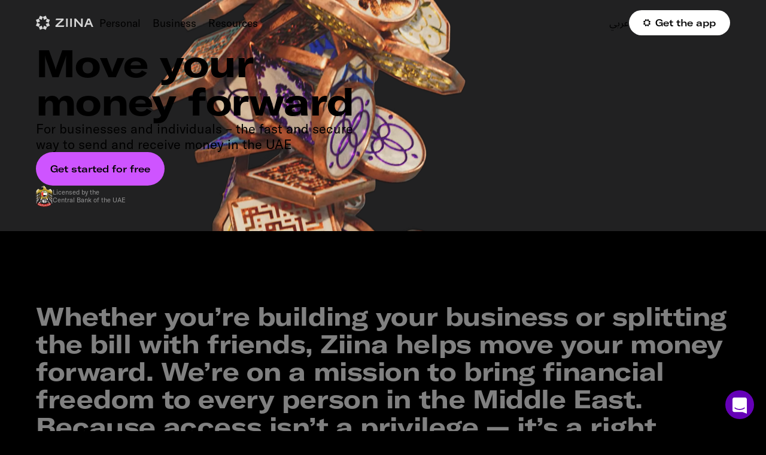

--- FILE ---
content_type: text/html; charset=utf-8
request_url: https://ziina.com/
body_size: 59247
content:
<!DOCTYPE html><html dir="ltr" lang="en"><head><meta charSet="utf-8"/><meta name="viewport" content="width=device-width, initial-scale=1"/><meta name="viewport" content="width=device-width, initial-scale=1"/><link rel="preload" href="https://website-dmx9dre6z-ziina.vercel.app/_next/static/media/b1e75cab9443f40b.p.woff2" as="font" crossorigin="" type="font/woff2"/><link rel="preload" href="https://website-dmx9dre6z-ziina.vercel.app/_next/static/media/b261c59b2d76913d-s.p.woff2" as="font" crossorigin="" type="font/woff2"/><link rel="preload" href="https://website-dmx9dre6z-ziina.vercel.app/_next/static/media/dc8e575002409e62.p.woff2" as="font" crossorigin="" type="font/woff2"/><link rel="preload" as="image" imageSrcSet="/_next/image?url=https%3A%2F%2Fwebsite-dmx9dre6z-ziina.vercel.app%2F_next%2Fstatic%2Fmedia%2Fuae-central-bank-logo.b85c69e4.webp&amp;w=96&amp;q=75 1x, /_next/image?url=https%3A%2F%2Fwebsite-dmx9dre6z-ziina.vercel.app%2F_next%2Fstatic%2Fmedia%2Fuae-central-bank-logo.b85c69e4.webp&amp;w=256&amp;q=75 2x" fetchPriority="high"/><link rel="stylesheet" href="https://website-dmx9dre6z-ziina.vercel.app/_next/static/css/a84e4b742cb49dba.css" data-precedence="next"/><link rel="stylesheet" href="https://website-dmx9dre6z-ziina.vercel.app/_next/static/css/e6fbafc3b44d1a40.css" data-precedence="next"/><link rel="stylesheet" href="https://website-dmx9dre6z-ziina.vercel.app/_next/static/css/5270559b8b4b3c74.css" data-precedence="next"/><link rel="stylesheet" href="https://website-dmx9dre6z-ziina.vercel.app/_next/static/css/49b0920d02083fa9.css" data-precedence="next"/><link rel="stylesheet" href="https://website-dmx9dre6z-ziina.vercel.app/_next/static/css/972bce869771595e.css" data-precedence="next"/><link rel="stylesheet" href="https://website-dmx9dre6z-ziina.vercel.app/_next/static/css/74592fb0d5e3b264.css" data-precedence="next"/><link rel="preload" as="script" fetchPriority="low" href="https://website-dmx9dre6z-ziina.vercel.app/_next/static/chunks/webpack-0c5aee8761c5a31d.js"/><script src="https://website-dmx9dre6z-ziina.vercel.app/_next/static/chunks/26153ed7-ee14b7e83f9ac29c.js" async=""></script><script src="https://website-dmx9dre6z-ziina.vercel.app/_next/static/chunks/543-c9b78f22155bba53.js" async=""></script><script src="https://website-dmx9dre6z-ziina.vercel.app/_next/static/chunks/main-app-b86671d48cf1e680.js" async=""></script><script src="https://website-dmx9dre6z-ziina.vercel.app/_next/static/chunks/2097-cd9d936215a49635.js" async=""></script><script src="https://website-dmx9dre6z-ziina.vercel.app/_next/static/chunks/8885-e6b0d363f4ece9e8.js" async=""></script><script src="https://website-dmx9dre6z-ziina.vercel.app/_next/static/chunks/192-9bd19ca6e8a99129.js" async=""></script><script src="https://website-dmx9dre6z-ziina.vercel.app/_next/static/chunks/602-ec898e28dc634d95.js" async=""></script><script src="https://website-dmx9dre6z-ziina.vercel.app/_next/static/chunks/6857-3380f9a199f2650f.js" async=""></script><script src="https://website-dmx9dre6z-ziina.vercel.app/_next/static/chunks/6887-d2f3e244421e3b14.js" async=""></script><script src="https://website-dmx9dre6z-ziina.vercel.app/_next/static/chunks/6741-6c95d4591af63f1d.js" async=""></script><script src="https://website-dmx9dre6z-ziina.vercel.app/_next/static/chunks/8670-b2306a1d822fd9ee.js" async=""></script><script src="https://website-dmx9dre6z-ziina.vercel.app/_next/static/chunks/6327-9e7248e20fc16fe6.js" async=""></script><script src="https://website-dmx9dre6z-ziina.vercel.app/_next/static/chunks/7392-bb7d407ee8661cbd.js" async=""></script><script src="https://website-dmx9dre6z-ziina.vercel.app/_next/static/chunks/app/%5Blocale%5D/(website)/page-b12ae065b55d9542.js" async=""></script><script src="https://website-dmx9dre6z-ziina.vercel.app/_next/static/chunks/9887-94031fa70ec47bb6.js" async=""></script><script src="https://website-dmx9dre6z-ziina.vercel.app/_next/static/chunks/2284-798b5515170d95d7.js" async=""></script><script src="https://website-dmx9dre6z-ziina.vercel.app/_next/static/chunks/4745-f0e501d54911cbc8.js" async=""></script><script src="https://website-dmx9dre6z-ziina.vercel.app/_next/static/chunks/3990-c1961c27321e7ec8.js" async=""></script><script src="https://website-dmx9dre6z-ziina.vercel.app/_next/static/chunks/894-dae2d524bd90ce1f.js" async=""></script><script src="https://website-dmx9dre6z-ziina.vercel.app/_next/static/chunks/1055-3621f279b0f07209.js" async=""></script><script src="https://website-dmx9dre6z-ziina.vercel.app/_next/static/chunks/app/%5Blocale%5D/(website)/layout-f48ac907a55b32f4.js" async=""></script><title>Ziina - Send &amp; Accept Payments instantly in the UAE</title><meta name="description" content="Ziina offers seamless money transfers for individuals and businesses in the UAE. Accept cashless payments in-person &amp; online with Apple Pay, Google Pay, or card."/><link rel="canonical" href="https://ziina.com"/><link rel="alternate" hrefLang="x-default" href="https://ziina.com"/><link rel="alternate" hrefLang="en" href="https://ziina.com"/><link rel="alternate" hrefLang="ar" href="https://ziina.com/ar"/><meta name="google-site-verification" content="google"/><meta property="og:title" content="Ziina - Send &amp; Accept Payments instantly in the UAE"/><meta property="og:description" content="Ziina offers seamless money transfers for individuals and businesses in the UAE. Accept cashless payments in-person &amp; online with Apple Pay, Google Pay, or card."/><meta property="og:url" content="https://ziina.com"/><meta property="og:site_name" content="Ziina"/><meta property="og:locale" content="en_US"/><meta property="og:image" content="https://ziina.com/images/opengraph.jpg"/><meta property="og:image:width" content="1200"/><meta property="og:image:height" content="630"/><meta property="og:type" content="website"/><meta name="twitter:card" content="summary_large_image"/><meta name="twitter:creator" content="@ziinamena"/><meta name="twitter:title" content="Ziina - Send &amp; Accept Payments instantly in the UAE"/><meta name="twitter:description" content="Ziina offers seamless money transfers for individuals and businesses in the UAE. Accept cashless payments in-person &amp; online with Apple Pay, Google Pay, or card."/><meta name="twitter:image" content="https://ziina.com/images/opengraph.jpg"/><meta property="al:ios:url" content="https://apps.apple.com/us/app/ziina-pay-get-paid-instantly/id1507246381"/><meta property="al:ios:app_store_id" content="1507246381"/><meta property="al:android:package" content="com.ziina.app"/><meta property="al:android:app_name" content="Ziina"/><meta property="al:web:url" content="https://ziina.com"/><meta property="al:web:should_fallback" content="true"/><link rel="shortcut icon" href="/images/icons/apple-icon.png"/><link rel="icon" href="/images/icons/apple-icon.png"/><link rel="apple-touch-icon" href="/images/icons/apple-icon.png"/><link rel="apple-touch-icon-precomposed" href="/images/icons/apple-touch-icon-precomposed.png"/><meta name="next-size-adjust"/><link rel="preconnect" href="https://website-dmx9dre6z-ziina.vercel.app"/><script src="https://website-dmx9dre6z-ziina.vercel.app/_next/static/chunks/polyfills-42372ed130431b0a.js" noModule=""></script></head><body class="__variable_76b31f __variable_ea66de __variable_30ad04"><script>!function(){var d=document.documentElement,c=d.classList;c.remove('light','dark');d.style.colorScheme = 'dark';c.add('dark')}()</script><header class="fixed start-0 top-0 z-[100] flex w-full flex-grow-0 flex-col items-center justify-between gap-4 py-2 transition-all duration-300 h-fit lg:min-h-[74px] bg-transparent"><div class="mx-auto w-[100vw] max-w-[1240px] px-5 md:px-10 lg:px-10 flex h-[60px] items-center justify-between overflow-visible"><div class="flex gap-[15%]"><span><a class="z-[200]" href="/en"><svg fill="none" height="30" viewBox="0 0 122 30" width="122" xmlns="http://www.w3.org/2000/svg" class="text-label-primary h-6 w-24 lg:h-10 "><path d="M14.8134 2.56066L8.66964 0.0027613L6.14326 6.22311L12.287 8.78101L14.8134 2.56066Z" fill="currentColor" fill-opacity="0.9"></path><path d="M23.5042 6.22354L20.9553 12.4539L27.0438 15.0012L29.6578 8.8043L23.5042 6.22354Z" fill="currentColor" fill-opacity="0.9"></path><path d="M6.14326 6.22311L0 8.78113L2.52638 15.0015L8.67009 12.4436L6.14326 6.22311Z" fill="currentColor" fill-opacity="0.9"></path><path d="M20.988 0L14.8344 2.58076L17.3834 8.81113L23.537 6.23037L20.988 0Z" fill="currentColor" fill-opacity="0.9"></path><path d="M27.0438 15.0012L20.9575 17.5591L23.4839 23.7795L29.6276 21.2216L27.0438 15.0012Z" fill="currentColor" fill-opacity="0.9"></path><path d="M14.8142 27.3839L20.958 30L23.4843 23.7796L17.3406 21.2217L14.8142 27.3839Z" fill="currentColor" fill-opacity="0.9"></path><path d="M6.14371 23.7795L8.67009 17.5591L2.52638 15.0015L0 21.2216L6.14371 23.7795Z" fill="currentColor" fill-opacity="0.9"></path><path d="M12.3025 21.1633L6.14887 23.7441L8.69783 29.9744L14.8514 27.3937L12.3025 21.1633Z" fill="currentColor" fill-opacity="0.9"></path><path d="M67.5986 6.09375H64.1231V23.7656H67.5986V6.09375Z" fill="currentColor" fill-opacity="0.9"></path><path d="M76.3463 6.09375H72.8708V23.7656H76.3463V6.09375Z" fill="currentColor" fill-opacity="0.9"></path><path d="M46.63 20.6058L58.8523 9.25362V6.09375H43.0386L41.7063 9.25362H53.9286L41.7063 20.6058V23.7656H59.1999L60.5322 20.6058H46.63Z" fill="currentColor" fill-opacity="0.9"></path><path d="M95.9829 6.09375V18.6747L85.0929 6.09375H81.6173V23.7656H85.0929V11.1261L95.9829 23.7656H99.4584V6.09375H95.9829Z" fill="currentColor" fill-opacity="0.9"></path><path d="M109.711 6.09375L102.471 23.7656H106.062L107.916 19.1428H116.199L118.111 23.7656H121.702L114.461 6.09375H109.711ZM109.248 15.983L112.086 9.07807L114.925 15.983H109.248Z" fill="currentColor" fill-opacity="0.9"></path></svg></a></span><div class="flex hidden gap-[10px] min-[1150px]:flex"><div><div class="flex justify-center"><a hrefLang="en" id="nav-header-personal" class="text-b2-desktop hover:bg-secondary cursor-pointer whitespace-nowrap break-keep rounded-[10px] px-2.5 py-2.5" href="/en/personal">Personal</a></div></div><div><div class="flex justify-center"><a hrefLang="en" id="nav-header-business" class="text-b2-desktop hover:bg-secondary cursor-pointer whitespace-nowrap break-keep rounded-[10px] px-2.5 py-2.5" href="/en/business">Business</a></div></div><div class="flex justify-center"><a hrefLang="en" id="nav-header-contact" class="text-b2-desktop hover:bg-secondary cursor-pointer whitespace-nowrap break-keep rounded-[10px] px-2.5 py-2.5" href="/en/contact">Resources</a></div></div></div><div class="hidden items-center gap-4 min-[1150px]:flex"><span class="cursor-pointer ltr:-mt-[6px] ltr:text-[17px] rtl:text-[14px]">عربي</span><div><a id="header-get-app-button" class="text-button text-nowrap float-gradient btn-md relative flex items-center justify-center rounded-[50px] px-6 py-2 font-medium transition-all hover:bg-blue-700 disabled:bg-secondary disabled:text-label-placeholder h-[42px] bg-white text-black hover:backdrop-blur-0" data-testid="signUpButton" href="/app-link/DownloadApp" target="_blank" type="submit"><svg fill="none" height="64" viewBox="0 0 64 64" width="64" xmlns="http://www.w3.org/2000/svg" class="me-2 h-3 w-3"><path d="M31.9664 5.46275L18.7086 0.00589076L13.2568 13.276L26.5146 18.7328L31.9664 5.46275Z" fill="currentColor"></path><path d="M50.7208 13.2769L45.2203 26.5683L58.359 32.0027L64 18.7825L50.7208 13.2769Z" fill="currentColor"></path><path d="M13.2568 13.276L0 18.7331L5.4518 32.0031L18.7096 26.5463L13.2568 13.276Z" fill="currentColor"></path><path d="M45.2911 0L32.0119 5.50562L37.5124 18.7971L50.7916 13.2915L45.2911 0Z" fill="currentColor"></path><path d="M58.359 32.0027L45.2252 37.4595L50.677 50.7296L63.9347 45.2727L58.359 32.0027Z" fill="currentColor"></path><path d="M31.9683 58.419L45.2261 63.9999L50.6779 50.7298L37.4202 45.273L31.9683 58.419Z" fill="currentColor"></path><path d="M13.2578 50.7296L18.7096 37.4595L5.4518 32.0031L0 45.2727L13.2578 50.7296Z" fill="currentColor"></path><path d="M26.5481 45.1484L13.2689 50.654L18.7694 63.9455L32.0486 58.4399L26.5481 45.1484Z" fill="currentColor"></path></svg>Get the app</a></div></div><div class="flex items-center justify-center gap-8 min-[1150px]:hidden"><span class="cursor-pointer ltr:-mt-[6px] ltr:text-[17px] rtl:text-[14px]">عربي</span><div class="relative h-4 w-6 z-[200]"><div class="bg-label-primary absolute left-0 top-0 h-0.5 w-full transition-all"></div><div class="bg-label-primary absolute left-0 top-[6px] h-0.5 w-full transition-all"></div><div class="bg-label-primary absolute left-0 top-[6px] h-0.5 w-full opacity-0 transition-all"></div><div class="bg-label-primary absolute left-0 top-[12px] h-0.5 w-full transition-all"></div></div></div></div></header><div class="introBg relative h-dvh overflow-hidden bg-[#212122] pb-5 lg:pb-10 lg:pt-[74px]"><div class="mx-auto w-[100vw] max-w-[1240px] overflow-hidden px-5 md:px-10 lg:px-10 flex h-full flex-col justify-center"><div class="lg:8 relative z-40 mt-auto flex w-full flex-col gap-6 self-center lg:me-12 lg:max-w-[555px] lg:self-start"><h1 class="text-h1 rtl:leading-tight">Move your money forward</h1><p class="text-b1 max-w-[260px] lg:max-w-none">For businesses and individuals – the fast and secure way to send and receive money in the UAE</p><div><a id="main-get-started-button" class="text-button text-nowrap float-gradient btn-md relative flex items-center justify-center rounded-[50px] px-6 py-2 font-medium transition-all hover:bg-blue-700 bg-primary-hint disabled:bg-secondary disabled:text-label-placeholder text-black btn-sm-desktop w-fit" data-testid="intro-signupButton" href="/app-link/DownloadApp" type="submit">Get started for free</a></div></div><div class="relative z-30 mt-auto flex w-full justify-between self-end rtl:justify-end"><a target="_blank" class="flex items-center gap-3" href="https://www.centralbank.ae/en/licensing/"><img alt="UAE central bank license" fetchPriority="high" width="83" height="108" decoding="async" data-nimg="1" class="max-h-[36px] max-w-[27.5px]" style="color:transparent" srcSet="/_next/image?url=https%3A%2F%2Fwebsite-dmx9dre6z-ziina.vercel.app%2F_next%2Fstatic%2Fmedia%2Fuae-central-bank-logo.b85c69e4.webp&amp;w=96&amp;q=75 1x, /_next/image?url=https%3A%2F%2Fwebsite-dmx9dre6z-ziina.vercel.app%2F_next%2Fstatic%2Fmedia%2Fuae-central-bank-logo.b85c69e4.webp&amp;w=256&amp;q=75 2x" src="/_next/image?url=https%3A%2F%2Fwebsite-dmx9dre6z-ziina.vercel.app%2F_next%2Fstatic%2Fmedia%2Fuae-central-bank-logo.b85c69e4.webp&amp;w=256&amp;q=75"/><span class="text-label-secondary text-b4 whitespace-pre-line leading-tight">Licensed by the 
Central Bank of the UAE</span></a></div></div><div class="absolute left-0 top-0 z-20 h-screen w-screen bg-gradient-to-t from-black to-30% md:hidden"></div></div><div><div class="mx-auto w-[100vw] max-w-[1240px] overflow-hidden px-5 md:px-10 lg:px-10"><div class="font-extended text-h2 text-label-placeholder mb-0 mt-16 pb-1 font-bold lg:my-[120px] lg:mb-12 rtl:leading-tight"><span class="text-white"></span><span class="text-[#808080]">Whether you’re building your business or splitting the bill with friends, Ziina helps move your money forward. We’re on a mission to bring financial freedom to every person in the Middle East. Because access isn’t a privilege — it’s a right.</span></div></div></div><div class="mx-auto w-[100vw] max-w-[1240px] overflow-hidden px-5 md:px-10 lg:px-10"><div class="relative flex h-6 items-center my-[48px] md:my-[96px]"><div class="border-label-primary flex-grow border-t opacity-40"></div></div></div><div class="mx-auto w-[100vw] max-w-[1240px] overflow-hidden bg-elevated flex h-fit flex-col-reverse gap-10 rounded-3xl px-5 md:h-[720px] md:flex-row md:gap-20 md:px-10 lg:px-20"><div class="flex w-full flex-row items-end"><img alt="Apple Pay Block" loading="lazy" width="1771" height="1959" decoding="async" data-nimg="1" class="w-full object-contain object-bottom" style="color:transparent" srcSet="/_next/image?url=https%3A%2F%2Fwebsite-dmx9dre6z-ziina.vercel.app%2F_next%2Fstatic%2Fmedia%2Fapple-pay-main.256056e6.webp&amp;w=1920&amp;q=75 1x, /_next/image?url=https%3A%2F%2Fwebsite-dmx9dre6z-ziina.vercel.app%2F_next%2Fstatic%2Fmedia%2Fapple-pay-main.256056e6.webp&amp;w=3840&amp;q=75 2x" src="/_next/image?url=https%3A%2F%2Fwebsite-dmx9dre6z-ziina.vercel.app%2F_next%2Fstatic%2Fmedia%2Fapple-pay-main.256056e6.webp&amp;w=3840&amp;q=75"/></div><div class="mt-10 flex flex-grow flex-col items-center justify-center md:mt-0"><div class="flex flex-row items-center gap-2"><div class="flex flex-row gap-2 border-r border-white pr-2 rtl:flex-row-reverse rtl:border-l rtl:border-r-0 rtl:border-white rtl:pl-2"><svg fill="none" height="24" viewBox="0 0 24 24" width="24" xmlns="http://www.w3.org/2000/svg" class="h-6"><path d="M11.9885 2.87782L7.43109 1.00202L5.55703 5.56362L10.1144 7.43942L11.9885 2.87782Z" fill="currentColor"></path><path d="M18.4353 5.56393L16.5445 10.1329L21.0609 12.0009L23 7.45649L18.4353 5.56393Z" fill="currentColor"></path><path d="M5.55703 5.56362L1 7.4395L2.87406 12.0011L7.43142 10.1253L5.55703 5.56362Z" fill="currentColor"></path><path d="M16.5688 1L12.0041 2.89256L13.8949 7.4615L18.4596 5.56895L16.5688 1Z" fill="currentColor"></path><path d="M21.0609 12.0009L16.5462 13.8767L18.4202 18.4383L22.9776 16.5625L21.0609 12.0009Z" fill="currentColor"></path><path d="M11.9891 21.0816L16.5465 23L18.4205 18.4384L13.8632 16.5626L11.9891 21.0816Z" fill="currentColor"></path><path d="M5.55736 18.4383L7.43142 13.8767L2.87406 12.0011L1 16.5625L5.55736 18.4383Z" fill="currentColor"></path><path d="M10.1259 16.5198L5.56119 18.4123L7.45199 22.9813L12.0167 21.0887L10.1259 16.5198Z" fill="currentColor"></path></svg><svg fill="none" height="18" viewBox="0 0 67 18" width="67" xmlns="http://www.w3.org/2000/svg" class="h-6"><path d="M22.9108 1.87512H20.0876V16.0126H22.9108V1.87512Z" fill="white" fill-opacity="0.9"></path><path d="M30.0166 1.87512H27.1934V16.0126H30.0166V1.87512Z" fill="white" fill-opacity="0.9"></path><path d="M5.87787 13.4847L15.8061 4.40302V1.87512H2.96056L1.87833 4.40302H11.8066L1.87833 13.4847V16.0126H16.0885L17.1707 13.4847H5.87787Z" fill="white" fill-opacity="0.9"></path><path d="M45.9676 1.87512V11.9399L37.1215 1.87512H34.2983V16.0126H37.1215V5.90103L45.9676 16.0126H48.7908V1.87512H45.9676Z" fill="white" fill-opacity="0.9"></path><path d="M57.1192 1.87512L51.2376 16.0126H54.1549L55.6606 12.3144H62.3892L63.942 16.0126H66.8593L60.9776 1.87512H57.1192ZM56.7428 9.78651L59.0484 4.26258L61.354 9.78651H56.7428Z" fill="white" fill-opacity="0.9"></path></svg></div><svg fill="none" height="24" viewBox="0 0 48 24" width="48" xmlns="http://www.w3.org/2000/svg" class="h-6"><path d="M9.58384 4.58126C10.14 3.88797 10.5161 2.95573 10.4181 2C9.60734 2.03917 8.61244 2.53662 8.04057 3.22992C7.52353 3.82529 7.06916 4.7967 7.18667 5.70934C8.0954 5.7916 9.00805 5.25498 9.58384 4.58126Z" fill="white"></path><path d="M10.4081 5.89389C9.08415 5.81555 7.95607 6.64594 7.32544 6.64594C6.6909 6.64594 5.72341 5.93306 4.67759 5.95264C3.31449 5.97223 2.04932 6.74386 1.35602 7.96986C-0.0658264 10.4219 0.979997 14.0607 2.36268 16.0623C3.03639 17.0493 3.84328 18.1382 4.91261 18.0991C5.91926 18.0599 6.31487 17.4449 7.54087 17.4449C8.76688 17.4449 9.12332 18.0991 10.1887 18.0795C11.2972 18.0599 11.9866 17.0885 12.6603 16.1014C13.432 14.9734 13.7453 13.8884 13.7688 13.8257C13.7492 13.8061 11.6341 12.9953 11.6145 10.5629C11.5949 8.52607 13.2753 7.55859 13.3536 7.49591C12.4018 6.09365 10.9212 5.93305 10.4081 5.89389Z" fill="white"></path><path d="M21.941 3.13477C24.8199 3.13477 26.8254 5.12066 26.8254 8.00744C26.8254 10.906 24.7807 12.9036 21.8705 12.9036H18.6821V17.9721H16.3789V3.13477H21.941ZM18.6821 10.9726H21.326C23.3315 10.9726 24.4713 9.89149 24.4713 8.02311C24.4713 6.15081 23.3315 5.08149 21.3338 5.08149H18.6821V10.9726Z" fill="white"></path><path d="M27.4297 14.8947C27.4297 13.0028 28.879 11.8395 31.4524 11.6946L34.4136 11.5183V10.684C34.4136 9.48152 33.6028 8.7608 32.2436 8.7608C30.9589 8.7608 30.1559 9.37576 29.96 10.3432H27.8606C27.982 8.38869 29.6506 6.95117 32.322 6.95117C34.9424 6.95117 36.6188 8.33777 36.6188 10.5078V17.9617H34.4919V16.1834H34.441C33.8143 17.3859 32.4473 18.1458 31.0254 18.1458C28.9103 18.1536 27.4297 16.8375 27.4297 14.8947ZM34.4136 13.9155V13.0616L31.7501 13.2261C30.4222 13.3201 29.6741 13.9037 29.6741 14.8321C29.6741 15.78 30.4575 16.3949 31.6482 16.3949C33.1993 16.3949 34.4136 15.3256 34.4136 13.9155Z" fill="white"></path><path d="M38.6318 21.9525V20.1546C38.7963 20.1938 39.1645 20.1938 39.3525 20.1938C40.3827 20.1938 40.935 19.7629 41.2758 18.6505C41.2758 18.6309 41.4716 17.9925 41.4716 17.9807L37.5625 7.15039H39.9675L42.7015 15.9518H42.7407L45.4747 7.15039H47.821L43.7709 18.533C42.8465 21.1574 41.7771 21.9995 39.5327 21.9995C39.3525 22.0034 38.7963 21.9839 38.6318 21.9525Z" fill="white"></path></svg></div><h2 class="text-h2 mt-3 whitespace-pre text-center rtl:leading-[56px]">Your iPhone is now
your Ziina Card.</h2><p class="text-b1 text-label-secondary mt-4 text-center leading-[33px]">Apple Pay is an easy, secure, and private way to use your Ziina card on all your Apple devices.</p><a class="text-button text-nowrap float-gradient btn-md relative flex items-center justify-center rounded-[50px] px-6 py-2 font-medium transition-all hover:bg-blue-700 bg-primary-hint disabled:bg-secondary disabled:text-label-placeholder text-black btn-md-mobile mt-10 w-fit" data-testid="ButtonButton" href="/card/apple-pay" type="submit">Learn more</a></div></div><div class="mx-auto w-[100vw] max-w-[1240px] overflow-hidden px-5 md:px-10 lg:px-10"><div class="relative flex h-6 items-center my-[48px] md:my-[96px]"><div class="border-label-primary flex-grow border-t opacity-40"></div></div></div><div class="mx-auto w-[100vw] max-w-[1240px] overflow-hidden px-5 md:px-10 lg:px-10"><div class="mb-[30px] flex flex-col justify-between gap-5 md:flex-row lg:mb-[60px]"><div class="w-full md:w-1/2"><a class="w-full md:w-1/2" href="/business"><div class="p-30 relative h-[300px] overflow-hidden rounded-[20px] lg:h-[500px]"><span style="box-sizing:border-box;display:block;overflow:hidden;width:initial;height:initial;background:none;opacity:1;border:0;margin:0;padding:0;position:absolute;top:0;left:0;bottom:0;right:0"><img alt="image for link" src="[data-uri]" decoding="async" data-nimg="fill" class="z-10" style="position:absolute;top:0;left:0;bottom:0;right:0;box-sizing:border-box;padding:0;border:none;margin:auto;display:block;width:0;height:0;min-width:100%;max-width:100%;min-height:100%;max-height:100%;object-fit:cover"/><noscript><img alt="image for link" loading="lazy" decoding="async" data-nimg="fill" style="position:absolute;top:0;left:0;bottom:0;right:0;box-sizing:border-box;padding:0;border:none;margin:auto;display:block;width:0;height:0;min-width:100%;max-width:100%;min-height:100%;max-height:100%;object-fit:cover" class="z-10" sizes="50vw" srcSet="/_next/image?url=%2Fimages%2Fbusiness-link.webp&amp;w=384&amp;q=75 384w, /_next/image?url=%2Fimages%2Fbusiness-link.webp&amp;w=640&amp;q=75 640w, /_next/image?url=%2Fimages%2Fbusiness-link.webp&amp;w=750&amp;q=75 750w, /_next/image?url=%2Fimages%2Fbusiness-link.webp&amp;w=828&amp;q=75 828w, /_next/image?url=%2Fimages%2Fbusiness-link.webp&amp;w=1080&amp;q=75 1080w, /_next/image?url=%2Fimages%2Fbusiness-link.webp&amp;w=1200&amp;q=75 1200w, /_next/image?url=%2Fimages%2Fbusiness-link.webp&amp;w=1920&amp;q=75 1920w, /_next/image?url=%2Fimages%2Fbusiness-link.webp&amp;w=2048&amp;q=75 2048w, /_next/image?url=%2Fimages%2Fbusiness-link.webp&amp;w=3840&amp;q=75 3840w" src="/_next/image?url=%2Fimages%2Fbusiness-link.webp&amp;w=3840&amp;q=75"/></noscript></span><div class="relative z-30 flex h-full flex-col items-start justify-between rounded-lg bg-cover bg-center p-5"><div class="flex flex-col"><div class="text-c1 mb-3 font-medium uppercase text-label-primary">Business</div><p class="text-h3 whitespace-pre font-bold">Ziina Business</p><p class="text-b1 text-label-secondary mt-2 whitespace-pre">Get paid instantly</p></div><button class="text-button text-nowrap float-gradient btn-md relative items-center justify-center rounded-[50px] px-6 py-2 transition-all hover:bg-blue-700 bg-primary-hint disabled:bg-secondary disabled:text-label-placeholder text-black btn-md-mobile hidden font-bold tracking-tight lg:block" data-testid="ButtonButton" type="submit">Ziina Business</button><svg fill="none" height="32" viewBox="0 0 32 32" width="32" xmlns="http://www.w3.org/2000/svg" class="h-8 w-8 rounded-full bg-white text-black lg:hidden"><path clip-rule="evenodd" d="M18.1143 15.9999L11.0571 8.94275L12.9427 7.05713L21.8856 15.9999L12.9427 24.9427L11.0571 23.0571L18.1143 15.9999Z" fill="currentColor" fill-rule="evenodd"></path></svg></div><div class="absolute bottom-0 left-0 z-20 h-full w-full bg-gradient-to-t from-black to-40% opacity-75"></div></div></a></div><a class="w-full md:w-1/2" href="/personal"><div class="p-30 relative h-[300px] overflow-hidden rounded-[20px] lg:h-[500px]"><span style="box-sizing:border-box;display:block;overflow:hidden;width:initial;height:initial;background:none;opacity:1;border:0;margin:0;padding:0;position:absolute;top:0;left:0;bottom:0;right:0"><img alt="image for link" src="[data-uri]" decoding="async" data-nimg="fill" class="z-10" style="position:absolute;top:0;left:0;bottom:0;right:0;box-sizing:border-box;padding:0;border:none;margin:auto;display:block;width:0;height:0;min-width:100%;max-width:100%;min-height:100%;max-height:100%;object-fit:cover"/><noscript><img alt="image for link" loading="lazy" decoding="async" data-nimg="fill" style="position:absolute;top:0;left:0;bottom:0;right:0;box-sizing:border-box;padding:0;border:none;margin:auto;display:block;width:0;height:0;min-width:100%;max-width:100%;min-height:100%;max-height:100%;object-fit:cover" class="z-10" sizes="50vw" srcSet="/_next/image?url=%2Fimages%2Fpersonal-link.webp&amp;w=384&amp;q=75 384w, /_next/image?url=%2Fimages%2Fpersonal-link.webp&amp;w=640&amp;q=75 640w, /_next/image?url=%2Fimages%2Fpersonal-link.webp&amp;w=750&amp;q=75 750w, /_next/image?url=%2Fimages%2Fpersonal-link.webp&amp;w=828&amp;q=75 828w, /_next/image?url=%2Fimages%2Fpersonal-link.webp&amp;w=1080&amp;q=75 1080w, /_next/image?url=%2Fimages%2Fpersonal-link.webp&amp;w=1200&amp;q=75 1200w, /_next/image?url=%2Fimages%2Fpersonal-link.webp&amp;w=1920&amp;q=75 1920w, /_next/image?url=%2Fimages%2Fpersonal-link.webp&amp;w=2048&amp;q=75 2048w, /_next/image?url=%2Fimages%2Fpersonal-link.webp&amp;w=3840&amp;q=75 3840w" src="/_next/image?url=%2Fimages%2Fpersonal-link.webp&amp;w=3840&amp;q=75"/></noscript></span><div class="relative z-30 flex h-full flex-col items-start justify-between rounded-lg bg-cover bg-center p-5"><div class="flex flex-col"><div class="text-c1 mb-3 font-medium uppercase text-label-primary">Personal</div><p class="text-h3 whitespace-pre font-bold">Pay your friends</p></div><button class="text-button text-nowrap float-gradient btn-md relative items-center justify-center rounded-[50px] px-6 py-2 transition-all hover:bg-blue-700 bg-primary-hint disabled:bg-secondary disabled:text-label-placeholder text-black btn-md-mobile hidden font-bold tracking-tight lg:block" data-testid="ButtonButton" type="submit">Ziina Personal</button><svg fill="none" height="32" viewBox="0 0 32 32" width="32" xmlns="http://www.w3.org/2000/svg" class="h-8 w-8 rounded-full bg-white text-black lg:hidden"><path clip-rule="evenodd" d="M18.1143 15.9999L11.0571 8.94275L12.9427 7.05713L21.8856 15.9999L12.9427 24.9427L11.0571 23.0571L18.1143 15.9999Z" fill="currentColor" fill-rule="evenodd"></path></svg></div><div class="absolute bottom-0 left-0 z-20 h-full w-full bg-gradient-to-t from-black to-40% opacity-75"></div></div></a></div></div><div class="mx-auto w-[100vw] max-w-[1240px] overflow-hidden px-5 md:px-10 lg:px-10"><div class="relative flex h-6 items-center my-[48px] md:my-[96px]"><div class="border-label-primary flex-grow border-t opacity-40"></div></div></div><div class="w-[100vw] overflow-x-hidden"><div class="mx-auto w-[100vw] max-w-[1240px] overflow-hidden px-5 md:px-10 lg:px-10 space-y-8 overflow-x-hidden lg:overflow-visible"><h2 class="text-h2">The best payment solution for UAE businesses</h2><div class="flex flex-wrap gap-10 lg:gap-5"><a class="flex w-full cursor-pointer flex-col gap-4 overflow-hidden md:w-[47%] lg:w-[32%]" href="/en/customer-stories/4-how-the-expat-group-reduced-payment-delays-with-ziinas-fast-cash-outs"><div class="h-fit w-full overflow-hidden rounded-3xl"><img loading="lazy" width="3965" height="1860" decoding="async" data-nimg="1" class="aspect-[555/786] w-full transform object-cover transition-transform duration-300 hover:scale-105" style="color:transparent" srcSet="/_next/image?url=https%3A%2F%2Fusable-warmth-9c0ff01b99.media.strapiapp.com%2Fcropped_picture_536de3a185.JPG&amp;w=3840&amp;q=75 1x" src="/_next/image?url=https%3A%2F%2Fusable-warmth-9c0ff01b99.media.strapiapp.com%2Fcropped_picture_536de3a185.JPG&amp;w=3840&amp;q=75"/></div><h3 class="text-h3 font-normal"><b> <!-- -->How The Expat Group reduced payment delays with Ziina&#x27;s fast cash outs</b></h3><div class="flex flex-wrap gap-2"><div class="text-c1 text-label-secondary">Ziina Payment Links</div><div class="text-c1 text-label-secondary">⬩</div><div class="text-c1 text-label-secondary">ZiiBoard</div></div></a><a class="flex w-full cursor-pointer flex-col gap-4 overflow-hidden md:w-[47%] lg:w-[32%]" href="/en/customer-stories/19-how-ace-of-fades-ditched-clunky-card-machines-for-tap-to-pay-with-ziina"><div class="h-fit w-full overflow-hidden rounded-3xl"><img loading="lazy" width="7008" height="3944" decoding="async" data-nimg="1" class="aspect-[555/786] w-full transform object-cover transition-transform duration-300 hover:scale-105" style="color:transparent" srcSet="/_next/image?url=https%3A%2F%2Fusable-warmth-9c0ff01b99.media.strapiapp.com%2FACE_OF_SPADES_SELECTION_15_d606567c14.jpg&amp;w=3840&amp;q=75 1x" src="/_next/image?url=https%3A%2F%2Fusable-warmth-9c0ff01b99.media.strapiapp.com%2FACE_OF_SPADES_SELECTION_15_d606567c14.jpg&amp;w=3840&amp;q=75"/></div><h3 class="text-h3 font-normal"><b> <!-- -->How Ace of Fades ditched clunky card machines for Tap to Pay with Ziina</b></h3><div class="flex flex-wrap gap-2"><div class="text-c1 text-label-secondary">Tap to Pay</div><div class="text-c1 text-label-secondary">⬩</div><div class="text-c1 text-label-secondary">Teams on Ziina</div></div></a><a class="flex w-full cursor-pointer flex-col gap-4 overflow-hidden md:w-[47%] lg:w-[32%]" href="/en/customer-stories/1-how-eat-and-slim-improved-cash-flow-with-ziina"><div class="h-fit w-full overflow-hidden rounded-3xl"><img loading="lazy" width="2384" height="4240" decoding="async" data-nimg="1" class="aspect-[555/786] w-full transform object-cover transition-transform duration-300 hover:scale-105" style="color:transparent" srcSet="/_next/image?url=https%3A%2F%2Fusable-warmth-9c0ff01b99.media.strapiapp.com%2FDSC_08174_bf375d9158.jpg&amp;w=3840&amp;q=75 1x" src="/_next/image?url=https%3A%2F%2Fusable-warmth-9c0ff01b99.media.strapiapp.com%2FDSC_08174_bf375d9158.jpg&amp;w=3840&amp;q=75"/></div><h3 class="text-h3 font-normal"><b> <!-- -->How Eat&amp;Slim improved cash flow with Ziina</b></h3><div class="flex flex-wrap gap-2"><div class="text-c1 text-label-secondary">Ziina Payment Links</div><div class="text-c1 text-label-secondary">⬩</div><div class="text-c1 text-label-secondary">ZiiBoard</div></div></a></div></div></div><div class="mx-auto w-[100vw] max-w-[1240px] overflow-hidden px-5 md:px-10 lg:px-10"><div class="relative flex h-6 items-center my-[48px] md:my-[96px]"><div class="border-label-primary flex-grow border-t opacity-40"></div></div></div><div class="w-[100vw] overflow-x-hidden"><div class="mx-auto w-[100vw] max-w-[1240px] overflow-hidden px-5 md:px-10 lg:px-10 overflow-x-hidden lg:overflow-visible"><div class="mb-8 flex justify-between"><h2 class="text-h2 text-label-primary">Hot off the press</h2></div><div class="swiper swiper-slide-wrapper relative select-none !overflow-visible h-fit" dir="ltr"><div class="swiper-wrapper"><div class="swiper-slide me-[10px] !w-fit h-fit"><div class="bg-elevated mx-2 flex h-[420px] flex-col space-y-4 overflow-hidden rounded-3xl md:h-[600px] w-full max-w-[371px] ps-0"><div class="relative h-fit"><img draggable="false" alt="A link to an article about Ziina&#x27;s Stored Value Facility license." loading="lazy" width="465" height="340" decoding="async" data-nimg="1" class="w-full object-contain object-top" style="color:transparent" srcSet="/_next/image?url=https%3A%2F%2Fwebsite-dmx9dre6z-ziina.vercel.app%2F_next%2Fstatic%2Fmedia%2Fziina-secures-SVF-license.4bcbc4de.webp&amp;w=640&amp;q=75 1x, /_next/image?url=https%3A%2F%2Fwebsite-dmx9dre6z-ziina.vercel.app%2F_next%2Fstatic%2Fmedia%2Fziina-secures-SVF-license.4bcbc4de.webp&amp;w=1080&amp;q=75 2x" src="/_next/image?url=https%3A%2F%2Fwebsite-dmx9dre6z-ziina.vercel.app%2F_next%2Fstatic%2Fmedia%2Fziina-secures-SVF-license.4bcbc4de.webp&amp;w=1080&amp;q=75"/><img draggable="false" alt="A link to an article about Ziina&#x27;s Stored Value Facility license." loading="lazy" width="687" height="80" decoding="async" data-nimg="1" class="absolute bottom-2 left-6 z-30 max-h-[26px] w-fit max-w-[50%] object-contain rtl:right-6" style="color:transparent" srcSet="/_next/image?url=https%3A%2F%2Fwebsite-dmx9dre6z-ziina.vercel.app%2F_next%2Fstatic%2Fmedia%2Ffintech-times-logo.51bb1742.webp&amp;w=750&amp;q=75 1x, /_next/image?url=https%3A%2F%2Fwebsite-dmx9dre6z-ziina.vercel.app%2F_next%2Fstatic%2Fmedia%2Ffintech-times-logo.51bb1742.webp&amp;w=1920&amp;q=75 2x" src="/_next/image?url=https%3A%2F%2Fwebsite-dmx9dre6z-ziina.vercel.app%2F_next%2Fstatic%2Fmedia%2Ffintech-times-logo.51bb1742.webp&amp;w=1920&amp;q=75"/><div class="absolute bottom-0 left-0 z-20 h-1/2 w-full bg-gradient-to-b from-transparent to-[#181818]"></div></div><a class="mt-4 flex flex-grow flex-col justify-between px-6" href="https://thefintechtimes.com/ziina-secures-stored-value-facility-licence-from-uae-central-bank-and-expands-range-of-services/" target="_blank" rel="noopener noreferrer" draggable="false"><h3 class="text-h3">Ziina Secures Stored Value Facility Licence From UAE Central Bank and Expands Range of Services</h3><div class="flex items-center justify-between pb-6"><div class="text-label-placeholder">Aug 09, 2024</div><svg fill="none" height="32" viewBox="0 0 32 32" width="32" xmlns="http://www.w3.org/2000/svg" color="black" class="inline h-[32px] w-[32px] rounded-full bg-white rtl:rotate-180"><path clip-rule="evenodd" d="M18.1143 15.9999L11.0571 8.94275L12.9427 7.05713L21.8856 15.9999L12.9427 24.9427L11.0571 23.0571L18.1143 15.9999Z" fill="currentColor" fill-rule="evenodd"></path></svg></div></a></div></div><div class="swiper-slide me-[10px] !w-fit h-fit"><div class="bg-elevated mx-2 flex h-[420px] flex-col space-y-4 overflow-hidden rounded-3xl md:h-[600px] w-full max-w-[371px]"><div class="relative h-fit"><img draggable="false" alt="A link to an article about Ziina secures 22m$ in funding." loading="lazy" width="465" height="340" decoding="async" data-nimg="1" class="w-full object-contain object-top" style="color:transparent" srcSet="/_next/image?url=https%3A%2F%2Fwebsite-dmx9dre6z-ziina.vercel.app%2F_next%2Fstatic%2Fmedia%2F22m-raise.7f585ed5.webp&amp;w=640&amp;q=75 1x, /_next/image?url=https%3A%2F%2Fwebsite-dmx9dre6z-ziina.vercel.app%2F_next%2Fstatic%2Fmedia%2F22m-raise.7f585ed5.webp&amp;w=1080&amp;q=75 2x" src="/_next/image?url=https%3A%2F%2Fwebsite-dmx9dre6z-ziina.vercel.app%2F_next%2Fstatic%2Fmedia%2F22m-raise.7f585ed5.webp&amp;w=1080&amp;q=75"/><img draggable="false" alt="A link to an article about Ziina secures 22m$ in funding." loading="lazy" width="285" height="76" decoding="async" data-nimg="1" class="absolute bottom-2 left-6 z-30 max-h-[26px] w-fit max-w-[50%] object-contain rtl:right-6" style="color:transparent" srcSet="/_next/image?url=https%3A%2F%2Fwebsite-dmx9dre6z-ziina.vercel.app%2F_next%2Fstatic%2Fmedia%2Fforbes-logo.47783549.webp&amp;w=384&amp;q=75 1x, /_next/image?url=https%3A%2F%2Fwebsite-dmx9dre6z-ziina.vercel.app%2F_next%2Fstatic%2Fmedia%2Fforbes-logo.47783549.webp&amp;w=640&amp;q=75 2x" src="/_next/image?url=https%3A%2F%2Fwebsite-dmx9dre6z-ziina.vercel.app%2F_next%2Fstatic%2Fmedia%2Fforbes-logo.47783549.webp&amp;w=640&amp;q=75"/><div class="absolute bottom-0 left-0 z-20 h-1/2 w-full bg-gradient-to-b from-transparent to-[#181818]"></div></div><a class="mt-4 flex flex-grow flex-col justify-between px-6" href="https://www.forbesmiddleeast.com/innovation/startups/uaes-ziina-secures-%2422m-in-funding-to-shift-from-payments-to-full-financial-services" target="_blank" rel="noopener noreferrer" draggable="false"><h3 class="text-h3">UAE’s Ziina Raises $22M In Series A Funding To Shift From Payments To Full Financial Services</h3><div class="flex items-center justify-between pb-6"><div class="text-label-placeholder">Sep 03, 2024</div><svg fill="none" height="32" viewBox="0 0 32 32" width="32" xmlns="http://www.w3.org/2000/svg" color="black" class="inline h-[32px] w-[32px] rounded-full bg-white rtl:rotate-180"><path clip-rule="evenodd" d="M18.1143 15.9999L11.0571 8.94275L12.9427 7.05713L21.8856 15.9999L12.9427 24.9427L11.0571 23.0571L18.1143 15.9999Z" fill="currentColor" fill-rule="evenodd"></path></svg></div></a></div></div><div class="swiper-slide me-[10px] !w-fit h-fit"><div class="bg-elevated mx-2 flex h-[420px] flex-col space-y-4 overflow-hidden rounded-3xl md:h-[600px] w-full max-w-[371px]"><div class="relative h-fit"><img draggable="false" alt="A link to an article about Ziina launching tap to pay on iPhone." loading="lazy" width="465" height="340" decoding="async" data-nimg="1" class="w-full object-contain object-top" style="color:transparent" srcSet="/_next/image?url=https%3A%2F%2Fwebsite-dmx9dre6z-ziina.vercel.app%2F_next%2Fstatic%2Fmedia%2Fmenabytes-article-image.276463c4.webp&amp;w=640&amp;q=75 1x, /_next/image?url=https%3A%2F%2Fwebsite-dmx9dre6z-ziina.vercel.app%2F_next%2Fstatic%2Fmedia%2Fmenabytes-article-image.276463c4.webp&amp;w=1080&amp;q=75 2x" src="/_next/image?url=https%3A%2F%2Fwebsite-dmx9dre6z-ziina.vercel.app%2F_next%2Fstatic%2Fmedia%2Fmenabytes-article-image.276463c4.webp&amp;w=1080&amp;q=75"/><img draggable="false" alt="A link to an article about Ziina launching tap to pay on iPhone." loading="lazy" width="7500" height="1800" decoding="async" data-nimg="1" class="absolute bottom-2 left-6 z-30 max-h-[26px] w-fit max-w-[50%] object-contain rtl:right-6" style="color:transparent" srcSet="/_next/image?url=https%3A%2F%2Fwebsite-dmx9dre6z-ziina.vercel.app%2F_next%2Fstatic%2Fmedia%2Fmenabytes-logo.ae6f77e3.webp&amp;w=3840&amp;q=75 1x" src="/_next/image?url=https%3A%2F%2Fwebsite-dmx9dre6z-ziina.vercel.app%2F_next%2Fstatic%2Fmedia%2Fmenabytes-logo.ae6f77e3.webp&amp;w=3840&amp;q=75"/><div class="absolute bottom-0 left-0 z-20 h-1/2 w-full bg-gradient-to-b from-transparent to-[#181818]"></div></div><a class="mt-4 flex flex-grow flex-col justify-between px-6" href="https://www.menabytes.com/ziina-tap-to-pay-iphone/" target="_blank" rel="noopener noreferrer" draggable="false"><h3 class="text-h3">Ziina launches Tap to Pay in UAE, letting businesses accept in-person payments on iPhone</h3><div class="flex items-center justify-between pb-6"><div class="text-label-placeholder">Apr 29, 2025</div><svg fill="none" height="32" viewBox="0 0 32 32" width="32" xmlns="http://www.w3.org/2000/svg" color="black" class="inline h-[32px] w-[32px] rounded-full bg-white rtl:rotate-180"><path clip-rule="evenodd" d="M18.1143 15.9999L11.0571 8.94275L12.9427 7.05713L21.8856 15.9999L12.9427 24.9427L11.0571 23.0571L18.1143 15.9999Z" fill="currentColor" fill-rule="evenodd"></path></svg></div></a></div></div><div class="swiper-slide me-[10px] !w-fit h-fit"><div class="bg-elevated mx-2 flex h-[420px] flex-col space-y-4 overflow-hidden rounded-3xl md:h-[600px] w-full max-w-[371px]"><div class="relative h-fit"><img draggable="false" alt="A link to an article about Ziina secures 22m$ in funding." loading="lazy" width="465" height="340" decoding="async" data-nimg="1" class="w-full object-contain object-top" style="color:transparent" srcSet="/_next/image?url=https%3A%2F%2Fwebsite-dmx9dre6z-ziina.vercel.app%2F_next%2Fstatic%2Fmedia%2F22m-raise.7f585ed5.webp&amp;w=640&amp;q=75 1x, /_next/image?url=https%3A%2F%2Fwebsite-dmx9dre6z-ziina.vercel.app%2F_next%2Fstatic%2Fmedia%2F22m-raise.7f585ed5.webp&amp;w=1080&amp;q=75 2x" src="/_next/image?url=https%3A%2F%2Fwebsite-dmx9dre6z-ziina.vercel.app%2F_next%2Fstatic%2Fmedia%2F22m-raise.7f585ed5.webp&amp;w=1080&amp;q=75"/><img draggable="false" alt="A link to an article about Ziina secures 22m$ in funding." loading="lazy" width="573" height="81" decoding="async" data-nimg="1" class="absolute bottom-2 left-6 z-30 max-h-[26px] w-fit max-w-[50%] object-contain rtl:right-6" style="color:transparent" srcSet="/_next/image?url=https%3A%2F%2Fwebsite-dmx9dre6z-ziina.vercel.app%2F_next%2Fstatic%2Fmedia%2Ftech-crunch-logo.409edb89.webp&amp;w=640&amp;q=75 1x, /_next/image?url=https%3A%2F%2Fwebsite-dmx9dre6z-ziina.vercel.app%2F_next%2Fstatic%2Fmedia%2Ftech-crunch-logo.409edb89.webp&amp;w=1200&amp;q=75 2x" src="/_next/image?url=https%3A%2F%2Fwebsite-dmx9dre6z-ziina.vercel.app%2F_next%2Fstatic%2Fmedia%2Ftech-crunch-logo.409edb89.webp&amp;w=1200&amp;q=75"/><div class="absolute bottom-0 left-0 z-20 h-1/2 w-full bg-gradient-to-b from-transparent to-[#181818]"></div></div><a class="mt-4 flex flex-grow flex-col justify-between px-6" href="https://techcrunch.com/2024/09/02/ziina-banks-22m-as-growth-explodes-for-the-uae-based-fintech-for-small-businesses/" target="_blank" rel="noopener noreferrer" draggable="false"><h3 class="text-h3">Ziina banks $22M as growth explodes for the UAE-based fintech for small businesses</h3><div class="flex items-center justify-between pb-6"><div class="text-label-placeholder">Sep 02, 2024</div><svg fill="none" height="32" viewBox="0 0 32 32" width="32" xmlns="http://www.w3.org/2000/svg" color="black" class="inline h-[32px] w-[32px] rounded-full bg-white rtl:rotate-180"><path clip-rule="evenodd" d="M18.1143 15.9999L11.0571 8.94275L12.9427 7.05713L21.8856 15.9999L12.9427 24.9427L11.0571 23.0571L18.1143 15.9999Z" fill="currentColor" fill-rule="evenodd"></path></svg></div></a></div></div><div class="swiper-slide me-[10px] !w-fit h-fit"><div class="bg-elevated mx-2 flex h-[420px] flex-col space-y-4 overflow-hidden rounded-3xl md:h-[600px] w-full max-w-[371px] "><div class="relative h-fit"><img draggable="false" alt="A link to an article about how fintech is evolving in the middle east." loading="lazy" width="340" height="340" decoding="async" data-nimg="1" class="w-full object-contain object-top w-full px-[76px] md:px-[94px] py-[36px]" style="color:transparent" srcSet="/_next/image?url=https%3A%2F%2Fwebsite-dmx9dre6z-ziina.vercel.app%2F_next%2Fstatic%2Fmedia%2Fziina-logo.0dce3d58.webp&amp;w=384&amp;q=75 1x, /_next/image?url=https%3A%2F%2Fwebsite-dmx9dre6z-ziina.vercel.app%2F_next%2Fstatic%2Fmedia%2Fziina-logo.0dce3d58.webp&amp;w=750&amp;q=75 2x" src="/_next/image?url=https%3A%2F%2Fwebsite-dmx9dre6z-ziina.vercel.app%2F_next%2Fstatic%2Fmedia%2Fziina-logo.0dce3d58.webp&amp;w=750&amp;q=75"/><img draggable="false" alt="A link to an article about how fintech is evolving in the middle east." loading="lazy" width="447" height="114" decoding="async" data-nimg="1" class="absolute bottom-2 left-6 z-30 max-h-[26px] w-fit max-w-[50%] object-contain rtl:right-6" style="color:transparent" srcSet="/_next/image?url=https%3A%2F%2Fwebsite-dmx9dre6z-ziina.vercel.app%2F_next%2Fstatic%2Fmedia%2Fthe-national-logo.c5a16752.webp&amp;w=640&amp;q=75 1x, /_next/image?url=https%3A%2F%2Fwebsite-dmx9dre6z-ziina.vercel.app%2F_next%2Fstatic%2Fmedia%2Fthe-national-logo.c5a16752.webp&amp;w=1080&amp;q=75 2x" src="/_next/image?url=https%3A%2F%2Fwebsite-dmx9dre6z-ziina.vercel.app%2F_next%2Fstatic%2Fmedia%2Fthe-national-logo.c5a16752.webp&amp;w=1080&amp;q=75"/><div class="absolute bottom-0 left-0 z-20 h-1/2 w-full bg-gradient-to-b from-transparent to-[#181818]"></div></div><a class="mt-4 flex flex-grow flex-col justify-between px-6" href="https://www.thenationalnews.com/podcasts/business-extra/2024/08/14/business-extra-how-fintech-is-evolving-in-the-middle-east/" target="_blank" rel="noopener noreferrer" draggable="false"><h3 class="text-h3">Business Extra: How FinTech is evolving in the Middle East</h3><div class="flex items-center justify-between pb-6"><div class="text-label-placeholder">Aug 14, 2024</div><svg fill="none" height="32" viewBox="0 0 32 32" width="32" xmlns="http://www.w3.org/2000/svg" color="black" class="inline h-[32px] w-[32px] rounded-full bg-white rtl:rotate-180"><path clip-rule="evenodd" d="M18.1143 15.9999L11.0571 8.94275L12.9427 7.05713L21.8856 15.9999L12.9427 24.9427L11.0571 23.0571L18.1143 15.9999Z" fill="currentColor" fill-rule="evenodd"></path></svg></div></a></div></div><div class="swiper-slide me-[10px] !w-fit h-fit"><div class="bg-elevated mx-2 flex h-[420px] flex-col space-y-4 overflow-hidden rounded-3xl md:h-[600px] w-full max-w-[371px] "><div class="relative h-fit"><img draggable="false" alt="A link to an article about how the entrepreneurial journey in the UAE is transitioning from survival to thriving success, positioning the region as a global leader in innovation and entrepreneurship." loading="lazy" width="465" height="340" decoding="async" data-nimg="1" class="w-full object-contain object-top" style="color:transparent" srcSet="/_next/image?url=https%3A%2F%2Fwebsite-dmx9dre6z-ziina.vercel.app%2F_next%2Fstatic%2Fmedia%2Fcharting-new-paths.12f240dc.webp&amp;w=640&amp;q=75 1x, /_next/image?url=https%3A%2F%2Fwebsite-dmx9dre6z-ziina.vercel.app%2F_next%2Fstatic%2Fmedia%2Fcharting-new-paths.12f240dc.webp&amp;w=1080&amp;q=75 2x" src="/_next/image?url=https%3A%2F%2Fwebsite-dmx9dre6z-ziina.vercel.app%2F_next%2Fstatic%2Fmedia%2Fcharting-new-paths.12f240dc.webp&amp;w=1080&amp;q=75"/><img draggable="false" alt="A link to an article about how the entrepreneurial journey in the UAE is transitioning from survival to thriving success, positioning the region as a global leader in innovation and entrepreneurship." loading="lazy" width="417" height="95" decoding="async" data-nimg="1" class="absolute bottom-2 left-6 z-30 max-h-[26px] w-fit max-w-[50%] object-contain rtl:right-6" style="color:transparent" srcSet="/_next/image?url=https%3A%2F%2Fwebsite-dmx9dre6z-ziina.vercel.app%2F_next%2Fstatic%2Fmedia%2Fenterpreneur-logo.e01efc00.webp&amp;w=640&amp;q=75 1x, /_next/image?url=https%3A%2F%2Fwebsite-dmx9dre6z-ziina.vercel.app%2F_next%2Fstatic%2Fmedia%2Fenterpreneur-logo.e01efc00.webp&amp;w=1080&amp;q=75 2x" src="/_next/image?url=https%3A%2F%2Fwebsite-dmx9dre6z-ziina.vercel.app%2F_next%2Fstatic%2Fmedia%2Fenterpreneur-logo.e01efc00.webp&amp;w=1080&amp;q=75"/><div class="absolute bottom-0 left-0 z-20 h-1/2 w-full bg-gradient-to-b from-transparent to-[#181818]"></div></div><a class="mt-4 flex flex-grow flex-col justify-between px-6" href="https://www.entrepreneur.com/en-ae/starting-a-business/charting-new-paths-embracing-the-entrepreneurial-boom-in/471932" target="_blank" rel="noopener noreferrer" draggable="false"><h3 class="text-h3">Charting New Paths: Embracing The Entrepreneurial Boom In The UAE</h3><div class="flex items-center justify-between pb-6"><div class="text-label-placeholder">Apr 02, 2024</div><svg fill="none" height="32" viewBox="0 0 32 32" width="32" xmlns="http://www.w3.org/2000/svg" color="black" class="inline h-[32px] w-[32px] rounded-full bg-white rtl:rotate-180"><path clip-rule="evenodd" d="M18.1143 15.9999L11.0571 8.94275L12.9427 7.05713L21.8856 15.9999L12.9427 24.9427L11.0571 23.0571L18.1143 15.9999Z" fill="currentColor" fill-rule="evenodd"></path></svg></div></a></div></div><div class="swiper-slide me-[10px] !w-fit h-fit"><div class="bg-elevated mx-2 flex h-[420px] flex-col space-y-4 overflow-hidden rounded-3xl md:h-[600px] w-full max-w-[371px] "><div class="relative h-fit"><img draggable="false" alt="A link to an article about Ziina&#x27;s becoming first fintech venture backed startup to secure UAE Central Bank SVF license." loading="lazy" width="465" height="340" decoding="async" data-nimg="1" class="w-full object-contain object-top" style="color:transparent" srcSet="/_next/image?url=https%3A%2F%2Fwebsite-dmx9dre6z-ziina.vercel.app%2F_next%2Fstatic%2Fmedia%2Ffirst-venture-backed-startup-with-SVF.109f2876.webp&amp;w=640&amp;q=75 1x, /_next/image?url=https%3A%2F%2Fwebsite-dmx9dre6z-ziina.vercel.app%2F_next%2Fstatic%2Fmedia%2Ffirst-venture-backed-startup-with-SVF.109f2876.webp&amp;w=1080&amp;q=75 2x" src="/_next/image?url=https%3A%2F%2Fwebsite-dmx9dre6z-ziina.vercel.app%2F_next%2Fstatic%2Fmedia%2Ffirst-venture-backed-startup-with-SVF.109f2876.webp&amp;w=1080&amp;q=75"/><img draggable="false" alt="A link to an article about Ziina&#x27;s becoming first fintech venture backed startup to secure UAE Central Bank SVF license." loading="lazy" width="438" height="162" decoding="async" data-nimg="1" class="absolute bottom-2 left-6 z-30 max-h-[26px] w-fit max-w-[50%] object-contain rtl:right-6" style="color:transparent" srcSet="/_next/image?url=https%3A%2F%2Fwebsite-dmx9dre6z-ziina.vercel.app%2F_next%2Fstatic%2Fmedia%2Fzawya-logo.7b185df3.webp&amp;w=640&amp;q=75 1x, /_next/image?url=https%3A%2F%2Fwebsite-dmx9dre6z-ziina.vercel.app%2F_next%2Fstatic%2Fmedia%2Fzawya-logo.7b185df3.webp&amp;w=1080&amp;q=75 2x" src="/_next/image?url=https%3A%2F%2Fwebsite-dmx9dre6z-ziina.vercel.app%2F_next%2Fstatic%2Fmedia%2Fzawya-logo.7b185df3.webp&amp;w=1080&amp;q=75"/><div class="absolute bottom-0 left-0 z-20 h-1/2 w-full bg-gradient-to-b from-transparent to-[#181818]"></div></div><a class="mt-4 flex flex-grow flex-col justify-between px-6" href="https://www.zawya.com/en/press-release/companies-news/ziina-becomes-first-venture-backed-start-up-to-secure-uae-central-bank-svf-license-ovmyunso" target="_blank" rel="noopener noreferrer" draggable="false"><h3 class="text-h3">Ziina becomes first venture-backed start-up to secure UAE Central Bank SVF license</h3><div class="flex items-center justify-between pb-6"><div class="text-label-placeholder">Aug 07, 2024</div><svg fill="none" height="32" viewBox="0 0 32 32" width="32" xmlns="http://www.w3.org/2000/svg" color="black" class="inline h-[32px] w-[32px] rounded-full bg-white rtl:rotate-180"><path clip-rule="evenodd" d="M18.1143 15.9999L11.0571 8.94275L12.9427 7.05713L21.8856 15.9999L12.9427 24.9427L11.0571 23.0571L18.1143 15.9999Z" fill="currentColor" fill-rule="evenodd"></path></svg></div></a></div></div></div></div></div></div><div class="mx-auto w-[100vw] max-w-[1240px] overflow-hidden px-5 md:px-10 lg:px-10"><div class="relative flex h-6 items-center my-[48px] md:my-[96px]"><div class="border-label-primary flex-grow border-t opacity-40"></div></div></div><div class="mx-auto w-[100vw] max-w-[1240px] overflow-hidden px-5 md:px-10 lg:px-10 text-label-primary flex flex-col items-center"><h2 class="text-h2">Start taking payments in minutes</h2><div class="text-b1 mt-4">Create account in a minute—all you need is your Emirates ID</div><div class="mt-8"><span><a id="main-accept-payments-signup-button" class="text-button text-nowrap float-gradient btn-md relative flex items-center justify-center rounded-[50px] px-6 py-2 font-medium transition-all hover:bg-blue-700 bg-primary-hint disabled:bg-secondary disabled:text-label-placeholder text-black btn-sm-desktop w-fit" data-testid="accept-payments-signupButton" href="/app-link/DownloadApp" target="_blank" type="submit">Get started now</a></span></div></div><script id="homepage-micro-markup" type="application/ld+json">{"@context":"https://schema.org","@graph":[{"@id":"https://ziina.com/#organization","@type":"Organization","name":"Ziina FZ-LLC","description":"Ziina is a UAE-based financial platform known for its comprehensive suite of payment solutions that cater to both individuals and businesses. With an emphasis on speed, security, and ease of use, Ziina provides a user-friendly platform that enables users to send and receive money instantly in the app, on social media, on their website, and in person. Ziina is licensed by the Central Bank of the UAE","url":"https://ziina.com","logo":"https://ziina.com/images/ziina-logo.png","email":"support@ziina.com","address":{"@type":"PostalAddress","addressCountry":"AE","streetAddress":"Office 218, Publishing Pavilion, Dubai Production City, Dubai, UAE"},"founder":{"@type":"Person","name":"Faisal Toukan","gender":"Male","jobTitle":"CEO","sameAs":["https://www.linkedin.com/in/faisal-toukan-64865064/"]},"foundingDate":"2020-03-17","sameAs":["https://www.linkedin.com/company/ziina","https://twitter.com/ZiinaMENA","https://www.instagram.com/ziina.me","https://www.facebook.com/ziinamena"],"contactPoint":[{"@type":"ContactPoint","contactType":"customer service","email":"support@ziina.com","url":"https://ziina.com"}]},{"@type":"SoftwareApplication","@id":"https://ziina.com/#app","name":"Ziina","applicationCategory":"FinanceApplication","operatingSystem":"iOS, Android, Web","url":"https://ziina.com/","image":"https://ziina.com/images/ziina-logo.png","downloadUrl":"https://ziina.com/app-link/DownloadApp","description":"Digital wallet for accepting payments both online and in person, splitting bills, and more.","publisher":{"@id":"https://ziina.com/#organization"},"aggregateRating":{"@type":"AggregateRating","ratingValue":4.8,"ratingCount":8000,"bestRating":5},"offers":{"@type":"Offer","price":0,"priceCurrency":"AED","url":"https://ziina.com/"},"featureList":["Payment Links","Ziina-to-Ziina transfers","QR codes","Invoices","Pos","Tap to Pay on iPhone & Android"]},{"@type":"WebSite","@id":"https://ziina.com/#website","url":"https://ziina.com/","name":"Ziina","inLanguage":"en","publisher":{"@id":"https://ziina.com/#organization"}}]}</script><footer class="mt-24 w-full bg-[#212122] pb-4 pt-2 md:mt-40"><div class="mx-auto w-[100vw] max-w-[1240px] overflow-hidden px-5 md:px-10 lg:px-10 flex flex-col gap-10 bg-[#212122] lg:my-12 lg:gap-[105px]"><div class="lg:hidden"><div class="flex flex-col gap-3"><h4 class="text-h4-mobile font-extended text-label-primary font-bold lg:mt-4">Download Ziina</h4><div class="flex flex-row gap-2"><div class="flex"><a hrefLang="en" target="_blank" rel="noopener" class="h-[45px]" href="/en/app-link/DownloadApp"><img alt="iOS download" loading="lazy" width="130" height="41" decoding="async" data-nimg="1" class="h-full cursor-pointer" style="color:transparent" srcSet="/_next/image?url=https%3A%2F%2Fwebsite-dmx9dre6z-ziina.vercel.app%2F_next%2Fstatic%2Fmedia%2Fios-download.d01ee998.webp&amp;w=256&amp;q=75 1x, /_next/image?url=https%3A%2F%2Fwebsite-dmx9dre6z-ziina.vercel.app%2F_next%2Fstatic%2Fmedia%2Fios-download.d01ee998.webp&amp;w=384&amp;q=75 2x" src="/_next/image?url=https%3A%2F%2Fwebsite-dmx9dre6z-ziina.vercel.app%2F_next%2Fstatic%2Fmedia%2Fios-download.d01ee998.webp&amp;w=384&amp;q=75"/></a></div><div class="flex"><a hrefLang="en" target="_blank" rel="noopener" class="h-[45px]" href="/en/app-link/DownloadApp"><img alt="Android download" loading="lazy" width="130" height="42" decoding="async" data-nimg="1" class="h-full cursor-pointer" style="color:transparent" srcSet="/_next/image?url=https%3A%2F%2Fwebsite-dmx9dre6z-ziina.vercel.app%2F_next%2Fstatic%2Fmedia%2Fandroid-download.524da7be.webp&amp;w=256&amp;q=75 1x, /_next/image?url=https%3A%2F%2Fwebsite-dmx9dre6z-ziina.vercel.app%2F_next%2Fstatic%2Fmedia%2Fandroid-download.524da7be.webp&amp;w=384&amp;q=75 2x" src="/_next/image?url=https%3A%2F%2Fwebsite-dmx9dre6z-ziina.vercel.app%2F_next%2Fstatic%2Fmedia%2Fandroid-download.524da7be.webp&amp;w=384&amp;q=75"/></a></div></div></div></div><div class="hidden lg:block"><div class="flex flex-row items-end gap-4"><img alt="QR Code for the app" loading="lazy" width="179" height="178" decoding="async" data-nimg="1" class="relative h-[88px] w-[88px] rounded-[4px] bg-white !p-1 transition-all duration-300 hover:h-[200px] hover:w-[200px]" style="color:transparent" srcSet="/_next/image?url=https%3A%2F%2Fwebsite-dmx9dre6z-ziina.vercel.app%2F_next%2Fstatic%2Fmedia%2Ffooter-qr.288169ab.webp&amp;w=256&amp;q=75 1x, /_next/image?url=https%3A%2F%2Fwebsite-dmx9dre6z-ziina.vercel.app%2F_next%2Fstatic%2Fmedia%2Ffooter-qr.288169ab.webp&amp;w=384&amp;q=75 2x" src="/_next/image?url=https%3A%2F%2Fwebsite-dmx9dre6z-ziina.vercel.app%2F_next%2Fstatic%2Fmedia%2Ffooter-qr.288169ab.webp&amp;w=384&amp;q=75"/><div class="flex flex-col gap-4"><h4 class="text-h4-mobile font-extended text-label-primary font-bold">Scan to download Ziina</h4><div class="flex flex-row gap-2"><span><a hrefLang="en" target="_blank" rel="noopener" href="/en/app-link/DownloadApp"><span style="box-sizing:border-box;display:inline-block;overflow:hidden;width:initial;height:initial;background:none;opacity:1;border:0;margin:0;padding:0;position:relative;max-width:100%"><span style="box-sizing:border-box;display:block;width:initial;height:initial;background:none;opacity:1;border:0;margin:0;padding:0;max-width:100%"><img style="display:block;max-width:100%;width:initial;height:initial;background:none;opacity:1;border:0;margin:0;padding:0" alt="" aria-hidden="true" src="data:image/svg+xml,%3csvg%20xmlns=%27http://www.w3.org/2000/svg%27%20version=%271.1%27%20width=%27120%27%20height=%2740%27/%3e"/></span><img alt="iOS download" src="[data-uri]" decoding="async" data-nimg="intrinsic" class="cursor-pointer" style="position:absolute;top:0;left:0;bottom:0;right:0;box-sizing:border-box;padding:0;border:none;margin:auto;display:block;width:0;height:0;min-width:100%;max-width:100%;min-height:100%;max-height:100%"/><noscript><img alt="iOS download" loading="lazy" decoding="async" data-nimg="intrinsic" style="position:absolute;top:0;left:0;bottom:0;right:0;box-sizing:border-box;padding:0;border:none;margin:auto;display:block;width:0;height:0;min-width:100%;max-width:100%;min-height:100%;max-height:100%" class="cursor-pointer" srcSet="/_next/image?url=https%3A%2F%2Fwebsite-dmx9dre6z-ziina.vercel.app%2Fimages%2Fios-download.webp&amp;w=128&amp;q=75 1x, /_next/image?url=https%3A%2F%2Fwebsite-dmx9dre6z-ziina.vercel.app%2Fimages%2Fios-download.webp&amp;w=256&amp;q=75 2x" src="/_next/image?url=https%3A%2F%2Fwebsite-dmx9dre6z-ziina.vercel.app%2Fimages%2Fios-download.webp&amp;w=256&amp;q=75"/></noscript></span></a></span><span><a hrefLang="en" target="_blank" rel="noopener" href="/en/app-link/DownloadApp"><span style="box-sizing:border-box;display:inline-block;overflow:hidden;width:initial;height:initial;background:none;opacity:1;border:0;margin:0;padding:0;position:relative;max-width:100%"><span style="box-sizing:border-box;display:block;width:initial;height:initial;background:none;opacity:1;border:0;margin:0;padding:0;max-width:100%"><img style="display:block;max-width:100%;width:initial;height:initial;background:none;opacity:1;border:0;margin:0;padding:0" alt="" aria-hidden="true" src="data:image/svg+xml,%3csvg%20xmlns=%27http://www.w3.org/2000/svg%27%20version=%271.1%27%20width=%27130%27%20height=%2740%27/%3e"/></span><img alt="Android download" src="[data-uri]" decoding="async" data-nimg="intrinsic" class="cursor-pointer" style="position:absolute;top:0;left:0;bottom:0;right:0;box-sizing:border-box;padding:0;border:none;margin:auto;display:block;width:0;height:0;min-width:100%;max-width:100%;min-height:100%;max-height:100%"/><noscript><img alt="Android download" loading="lazy" decoding="async" data-nimg="intrinsic" style="position:absolute;top:0;left:0;bottom:0;right:0;box-sizing:border-box;padding:0;border:none;margin:auto;display:block;width:0;height:0;min-width:100%;max-width:100%;min-height:100%;max-height:100%" class="cursor-pointer" srcSet="/_next/image?url=https%3A%2F%2Fwebsite-dmx9dre6z-ziina.vercel.app%2Fimages%2Fandroid-download.webp&amp;w=256&amp;q=75 1x, /_next/image?url=https%3A%2F%2Fwebsite-dmx9dre6z-ziina.vercel.app%2Fimages%2Fandroid-download.webp&amp;w=384&amp;q=75 2x" src="/_next/image?url=https%3A%2F%2Fwebsite-dmx9dre6z-ziina.vercel.app%2Fimages%2Fandroid-download.webp&amp;w=384&amp;q=75"/></noscript></span></a></span><div class="bg-elevated-high flex flex-row items-center gap-3 rounded-[8px] px-3 py-1"><div class="text-b2-desktop text-label-primary">4.8</div><div class="flex flex-row gap-0.5"><svg fill="currentColor" height="100%" viewBox="0 0 100 100" width="100%" xmlns="http://www.w3.org/2000/svg" class="text-yellow h-4 w-4"><polygon points="50,0 61.803,35.355 100,35.355 69.098,57.145 80.901,92.5 50,70.71 19.099,92.5 30.902,57.145 0,35.355 38.197,35.355"></polygon></svg><svg fill="currentColor" height="100%" viewBox="0 0 100 100" width="100%" xmlns="http://www.w3.org/2000/svg" class="text-yellow h-4 w-4"><polygon points="50,0 61.803,35.355 100,35.355 69.098,57.145 80.901,92.5 50,70.71 19.099,92.5 30.902,57.145 0,35.355 38.197,35.355"></polygon></svg><svg fill="currentColor" height="100%" viewBox="0 0 100 100" width="100%" xmlns="http://www.w3.org/2000/svg" class="text-yellow h-4 w-4"><polygon points="50,0 61.803,35.355 100,35.355 69.098,57.145 80.901,92.5 50,70.71 19.099,92.5 30.902,57.145 0,35.355 38.197,35.355"></polygon></svg><svg fill="currentColor" height="100%" viewBox="0 0 100 100" width="100%" xmlns="http://www.w3.org/2000/svg" class="text-yellow h-4 w-4"><polygon points="50,0 61.803,35.355 100,35.355 69.098,57.145 80.901,92.5 50,70.71 19.099,92.5 30.902,57.145 0,35.355 38.197,35.355"></polygon></svg><svg fill="currentColor" height="100%" viewBox="0 0 100 100" width="100%" xmlns="http://www.w3.org/2000/svg" class="text-yellow h-4 w-4"><polygon points="50,0 61.803,35.355 100,35.355 69.098,57.145 80.901,92.5 50,70.71 19.099,92.5 30.902,57.145 0,35.355 38.197,35.355"></polygon></svg></div><div class="text-b2-desktoptext-label-primary">8,000+ App Store reviews</div></div></div></div></div></div><div class="hidden lg:block"><div class="me-[25%] flex flex-row justify-between"><div class="flex flex-col gap-5"><div class="text-c1 text-label-secondary">Payment gateway</div><div class="flex flex-col gap-4"><span><a href="https://ziina.com/business/connect/"><div class="text-b2 text-label-primary">Get started</div></a></span><span><a href="https://docs.ziina.com/getting-started"><div class="text-b2 text-label-primary">Documentation</div></a></span></div></div><div class="flex flex-col gap-5"><div class="text-c1 text-label-secondary">Legal</div><div class="flex flex-col gap-4"><span><a href="/terms"><div class="text-b2 text-label-primary">Terms &amp; conditions</div></a></span><span><a href="/ziilink-terms"><div class="text-b2 text-label-primary">ZiiLink terms &amp; conditions</div></a></span><span><a href="/privacy"><div class="text-b2 text-label-primary">Privacy policy</div></a></span><span><a href="/fees"><div class="text-b2 text-label-primary">Fees</div></a></span><a href="/partnerships-terms"><div class="text-b2 text-label-primary">Partnerships Terms &amp; Conditions</div></a><a href="https://usable-warmth-9c0ff01b99.media.strapiapp.com/Master_T_and_C_Annex_I_b28d32b5d8.pdf"><div class="text-b2 text-label-primary">Promotions T&amp;C</div></a></div></div><div class="flex flex-col gap-5"><div class="text-c1 text-label-secondary">Help</div><div class="flex flex-col gap-4"><span><a href="https://ziina.com/faq/"><div class="text-b2 text-label-primary">FAQ</div></a></span><span><a href="/help-center"><div class="text-b2 text-label-primary">Help center</div></a></span><span><a href="/contact"><div class="text-b2 text-label-primary">Contact us</div></a></span><a href="https://www.youtube.com/playlist?list=PL0hP1NRh8dASVzA_rjZKDOUEKnrIkuF99"><div class="text-b2 text-label-primary">Video Guide</div></a><a href="https://job-boards.eu.greenhouse.io/ziina"><div class="text-b2 text-label-primary">Careers</div></a></div></div></div></div><div class="lg:hidden"><div><section aria-controls="content" class="text-h4-desktop flex justify-between py-2 hover:cursor-pointer">Payment gateway<div class="h-[24px] transition duration-300 ease-in-out"><svg fill="none" height="24" viewBox="0 0 24 24" width="24" xmlns="http://www.w3.org/2000/svg"><path clip-rule="evenodd" d="M12 13.5858L17.2929 8.29291L18.7072 9.70712L12 16.4142L5.29294 9.70712L6.70715 8.29291L12 13.5858Z" fill="currentColor" fill-rule="evenodd"></path></svg></div></section><div class="relative my-4 flex h-6 items-center"><div class="border-label-primary flex-grow border-t opacity-20"></div></div></div><div><section aria-controls="content" class="text-h4-desktop flex justify-between py-2 hover:cursor-pointer">Legal<div class="h-[24px] transition duration-300 ease-in-out"><svg fill="none" height="24" viewBox="0 0 24 24" width="24" xmlns="http://www.w3.org/2000/svg"><path clip-rule="evenodd" d="M12 13.5858L17.2929 8.29291L18.7072 9.70712L12 16.4142L5.29294 9.70712L6.70715 8.29291L12 13.5858Z" fill="currentColor" fill-rule="evenodd"></path></svg></div></section><div class="relative my-4 flex h-6 items-center"><div class="border-label-primary flex-grow border-t opacity-20"></div></div></div><div><section aria-controls="content" class="text-h4-desktop flex justify-between py-2 hover:cursor-pointer">Help<div class="h-[24px] transition duration-300 ease-in-out"><svg fill="none" height="24" viewBox="0 0 24 24" width="24" xmlns="http://www.w3.org/2000/svg"><path clip-rule="evenodd" d="M12 13.5858L17.2929 8.29291L18.7072 9.70712L12 16.4142L5.29294 9.70712L6.70715 8.29291L12 13.5858Z" fill="currentColor" fill-rule="evenodd"></path></svg></div></section></div></div><div class="flex flex-col-reverse items-start gap-7 lg:flex-row lg:justify-between "><div class="text-b2-mobile text-label-secondary flex flex-col gap-2"><div>© 2025 <!-- -->Ziina Payment LLC</div><a target="_blank" href="https://usable-warmth-9c0ff01b99.media.strapiapp.com/Master_T_and_C_Annex_I_b28d32b5d8.pdf">* Terms and Conditions applicable to Promotions apply</a></div><div class="flex flex-row gap-x-9"><a target="_blank" href="https://www.youtube.com/@ZiinaMENA"><svg fill="none" height="20" viewBox="0 0 20 20" width="20" xmlns="http://www.w3.org/2000/svg" class="text-b2-mobile text-label-secondary hover:text-label-primary transition-colors"><path d="M19.8008 6C19.8008 6 19.6055 4.62109 19.0039 4.01563C18.2422 3.21875 17.3906 3.21484 17 3.16797C14.2031 2.96484 10.0039 2.96484 10.0039 2.96484H9.99609C9.99609 2.96484 5.79687 2.96484 3 3.16797C2.60938 3.21484 1.75781 3.21875 0.996094 4.01563C0.394531 4.62109 0.203125 6 0.203125 6C0.203125 6 0 7.62109 0 9.23828V10.7539C0 12.3711 0.199219 13.9922 0.199219 13.9922C0.199219 13.9922 0.394531 15.3711 0.992187 15.9766C1.75391 16.7734 2.75391 16.7461 3.19922 16.832C4.80078 16.9844 10 17.0313 10 17.0313C10 17.0313 14.2031 17.0234 17 16.8242C17.3906 16.7773 18.2422 16.7734 19.0039 15.9766C19.6055 15.3711 19.8008 13.9922 19.8008 13.9922C19.8008 13.9922 20 12.375 20 10.7539V9.23828C20 7.62109 19.8008 6 19.8008 6ZM7.93359 12.5938V6.97266L13.3359 9.79297L7.93359 12.5938Z" fill="currentColor"></path></svg></a><a target="_blank" href="https://www.facebook.com/ziinamena"><svg fill="none" height="20" viewBox="0 0 20 20" width="20" xmlns="http://www.w3.org/2000/svg" class="text-b2-mobile text-label-secondary hover:text-label-primary transition-colors"><g clip-path="url(#clip0_1039_9439)"><path d="M10 0C4.4772 0 0 4.4772 0 10C0 14.6896 3.2288 18.6248 7.5844 19.7056V13.056H5.5224V10H7.5844V8.6832C7.5844 5.2796 9.1248 3.702 12.4664 3.702C13.1 3.702 14.1932 3.8264 14.6404 3.9504V6.7204C14.4044 6.6956 13.9944 6.6832 13.4852 6.6832C11.8456 6.6832 11.212 7.3044 11.212 8.9192V10H14.4784L13.9172 13.056H11.212V19.9268C16.1636 19.3288 20.0004 15.1128 20.0004 10C20 4.4772 15.5228 0 10 0Z" fill="currentColor"></path></g><defs><clipPath id="clip0_1039_9439"><rect fill="currentColor" height="20" width="20"></rect></clipPath></defs></svg></a><a target="_blank" href="https://twitter.com/ziinamena"><svg fill="currentColor" height="20" viewBox="0 0 21 20" width="20" xmlns="http://www.w3.org/2000/svg" class="text-b2-mobile text-label-secondary hover:text-label-primary transition-colors"><path d="M15.608 1.58643H18.4192L12.2775 8.606L19.5028 18.1581H13.8455L9.41446 12.3648L4.34439 18.1581H1.53146L8.10063 10.6498L1.16943 1.58643H6.97036L10.9756 6.8817L15.608 1.58643ZM14.6214 16.4754H16.1791L6.12393 3.1807H4.45232L14.6214 16.4754Z" fill="currentColor"></path></svg></a><a target="_blank" href="https://www.instagram.com/ziina.me"><svg fill="currentColor" height="20" viewBox="0 0 21 20" width="20" xmlns="http://www.w3.org/2000/svg" class="text-b2-mobile text-label-secondary hover:text-label-primary transition-colors"><g clip-path="url(#clip0_1039_9437)"><path d="M10.6719 1.80078C13.3438 1.80078 13.6602 1.8125 14.7109 1.85937C15.6875 1.90234 16.2148 2.06641 16.5664 2.20313C17.0313 2.38281 17.3672 2.60156 17.7148 2.94922C18.0664 3.30078 18.2813 3.63281 18.4609 4.09766C18.5977 4.44922 18.7617 4.98047 18.8047 5.95312C18.8516 7.00781 18.8633 7.32422 18.8633 9.99219C18.8633 12.6641 18.8516 12.9805 18.8047 14.0313C18.7617 15.0078 18.5977 15.5352 18.4609 15.8867C18.2813 16.3516 18.0625 16.6875 17.7148 17.0352C17.3633 17.3867 17.0313 17.6016 16.5664 17.7813C16.2148 17.918 15.6836 18.082 14.7109 18.125C13.6563 18.1719 13.3398 18.1836 10.6719 18.1836C8 18.1836 7.68359 18.1719 6.63281 18.125C5.65625 18.082 5.12891 17.918 4.77734 17.7813C4.3125 17.6016 3.97656 17.3828 3.62891 17.0352C3.27734 16.6836 3.0625 16.3516 2.88281 15.8867C2.74609 15.5352 2.58203 15.0039 2.53906 14.0313C2.49219 12.9766 2.48047 12.6602 2.48047 9.99219C2.48047 7.32031 2.49219 7.00391 2.53906 5.95312C2.58203 4.97656 2.74609 4.44922 2.88281 4.09766C3.0625 3.63281 3.28125 3.29688 3.62891 2.94922C3.98047 2.59766 4.3125 2.38281 4.77734 2.20313C5.12891 2.06641 5.66016 1.90234 6.63281 1.85937C7.68359 1.8125 8 1.80078 10.6719 1.80078ZM10.6719 0C7.95703 0 7.61719 0.0117187 6.55078 0.0585938C5.48828 0.105469 4.75781 0.277344 4.125 0.523438C3.46484 0.78125 2.90625 1.12109 2.35156 1.67969C1.79297 2.23438 1.45313 2.79297 1.19531 3.44922C0.949219 4.08594 0.777344 4.8125 0.730469 5.875C0.683594 6.94531 0.671875 7.28516 0.671875 10C0.671875 12.7148 0.683594 13.0547 0.730469 14.1211C0.777344 15.1836 0.949219 15.9141 1.19531 16.5469C1.45313 17.207 1.79297 17.7656 2.35156 18.3203C2.90625 18.875 3.46484 19.2188 4.12109 19.4727C4.75781 19.7188 5.48438 19.8906 6.54688 19.9375C7.61328 19.9844 7.95313 19.9961 10.668 19.9961C13.3828 19.9961 13.7227 19.9844 14.7891 19.9375C15.8516 19.8906 16.582 19.7188 17.2148 19.4727C17.8711 19.2188 18.4297 18.875 18.9844 18.3203C19.5391 17.7656 19.8828 17.207 20.1367 16.5508C20.3828 15.9141 20.5547 15.1875 20.6016 14.125C20.6484 13.0586 20.6602 12.7188 20.6602 10.0039C20.6602 7.28906 20.6484 6.94922 20.6016 5.88281C20.5547 4.82031 20.3828 4.08984 20.1367 3.45703C19.8906 2.79297 19.5508 2.23438 18.9922 1.67969C18.4375 1.125 17.8789 0.78125 17.2227 0.527344C16.5859 0.28125 15.8594 0.109375 14.7969 0.0625C13.7266 0.0117188 13.3867 0 10.6719 0Z" fill="currentColor"></path><path d="M10.6719 4.86328C7.83594 4.86328 5.53516 7.16406 5.53516 10C5.53516 12.8359 7.83594 15.1367 10.6719 15.1367C13.5078 15.1367 15.8086 12.8359 15.8086 10C15.8086 7.16406 13.5078 4.86328 10.6719 4.86328ZM10.6719 13.332C8.83203 13.332 7.33984 11.8398 7.33984 10C7.33984 8.16016 8.83203 6.66797 10.6719 6.66797C12.5117 6.66797 14.0039 8.16016 14.0039 10C14.0039 11.8398 12.5117 13.332 10.6719 13.332Z" fill="currentColor"></path><path d="M17.2109 4.66016C17.2109 5.32422 16.6719 5.85938 16.0117 5.85938C15.3477 5.85938 14.8125 5.32031 14.8125 4.66016C14.8125 3.99609 15.3516 3.46094 16.0117 3.46094C16.6719 3.46094 17.2109 4 17.2109 4.66016Z" fill="currentColor"></path></g><defs><clipPath id="clip0_1039_9437"><rect fill="white" height="20" transform="translate(0.671875)" width="20"></rect></clipPath></defs></svg></a><a target="_blank" href="https://www.linkedin.com/company/ziina"><svg fill="currentColor" height="20" viewBox="0 0 20 20" width="20" xmlns="http://www.w3.org/2000/svg" class="text-b2-mobile text-label-secondary hover:text-label-primary transition-colors"><g clip-path="url(#clip0_1039_9436)"><path d="M18.5195 0H1.47656C0.660156 0 0 0.644531 0 1.44141V18.5547C0 19.3516 0.660156 20 1.47656 20H18.5195C19.3359 20 20 19.3516 20 18.5586V1.44141C20 0.644531 19.3359 0 18.5195 0ZM5.93359 17.043H2.96484V7.49609H5.93359V17.043ZM4.44922 6.19531C3.49609 6.19531 2.72656 5.42578 2.72656 4.47656C2.72656 3.52734 3.49609 2.75781 4.44922 2.75781C5.39844 2.75781 6.16797 3.52734 6.16797 4.47656C6.16797 5.42188 5.39844 6.19531 4.44922 6.19531ZM17.043 17.043H14.0781V12.4023C14.0781 11.2969 14.0586 9.87109 12.5352 9.87109C10.9922 9.87109 10.7578 11.0781 10.7578 12.3242V17.043H7.79688V7.49609H10.6406V8.80078H10.6797C11.0742 8.05078 12.043 7.25781 13.4844 7.25781C16.4883 7.25781 17.043 9.23438 17.043 11.8047V17.043Z" fill="currentColor"></path></g><defs><clipPath id="clip0_1039_9436"><rect fill="currentColor" height="20" width="20"></rect></clipPath></defs></svg></a><a target="_blank" href="https://blog.ziina.com"><svg fill="currentColor" height="20" viewBox="0 0 21 20" width="20" xmlns="http://www.w3.org/2000/svg" class="text-b2-mobile text-label-secondary hover:text-label-primary transition-colors"><g clip-path="url(#clip0_1039_9435)"><path d="M20.3362 9.8564C20.3362 12.5058 19.8922 14.6549 19.3443 14.6549C18.7964 14.6549 18.3525 12.5064 18.3525 9.8564C18.3525 7.2064 18.7966 5.05786 19.3443 5.05786C19.892 5.05786 20.3362 7.2062 20.3362 9.8564Z" fill="currentColor"></path><path d="M17.8048 9.85646C17.8048 12.8142 16.5421 15.2129 14.9844 15.2129C13.4268 15.2129 12.1641 12.8142 12.1641 9.85646C12.1641 6.8987 13.4266 4.5 14.9842 4.5C16.5419 4.5 17.8046 6.89793 17.8046 9.85646" fill="currentColor"></path><path d="M11.6171 9.8565C11.6171 12.9988 9.09172 15.5461 5.97663 15.5461C2.86155 15.5461 0.335938 12.9982 0.335938 9.8565C0.335938 6.71481 2.86135 4.16675 5.97663 4.16675C9.09191 4.16675 11.6171 6.71423 11.6171 9.8565Z" fill="currentColor"></path></g><defs><clipPath id="clip0_1039_9435"><rect fill="white" height="20" transform="translate(0.335938)" width="20"></rect></clipPath></defs></svg></a></div></div></div></footer><!--$--><!--/$--><div style="background-color:#6500b7;display:flex;justify-content:center;align-items:center;position:fixed;height:48px;width:48px;bottom:20px;right:20px;border-radius:50%;cursor:pointer;z-index:40" class="intercom-stub"><div style="height:24px;width:24px"><svg xmlns="http://www.w3.org/2000/svg" viewBox="0 0 28 32" fill="white"><path d="M28 32s-4.714-1.855-8.527-3.34H3.437C1.54 28.66 0 27.026 0 25.013V3.644C0 1.633 1.54 0 3.437 0h21.125c1.898 0 3.437 1.632 3.437 3.645v18.404H28V32zm-4.139-11.982a.88.88 0 00-1.292-.105c-.03.026-3.015 2.681-8.57 2.681-5.486 0-8.517-2.636-8.571-2.684a.88.88 0 00-1.29.107 1.01 1.01 0 00-.219.708.992.992 0 00.318.664c.142.128 3.537 3.15 9.762 3.15 6.226 0 9.621-3.022 9.763-3.15a.992.992 0 00.317-.664 1.01 1.01 0 00-.218-.707z"></path></svg></div></div><script src="https://website-dmx9dre6z-ziina.vercel.app/_next/static/chunks/webpack-0c5aee8761c5a31d.js" async=""></script><script>(self.__next_f=self.__next_f||[]).push([0]);self.__next_f.push([2,null])</script><script>self.__next_f.push([1,"1:HL[\"https://website-dmx9dre6z-ziina.vercel.app/_next/static/media/1eff67e0083208d3.p.woff2\",\"font\",{\"crossOrigin\":\"\",\"type\":\"font/woff2\"}]\n2:HL[\"https://website-dmx9dre6z-ziina.vercel.app/_next/static/media/448f8848a05db2e5.p.woff2\",\"font\",{\"crossOrigin\":\"\",\"type\":\"font/woff2\"}]\n3:HL[\"https://website-dmx9dre6z-ziina.vercel.app/_next/static/media/7834d32b2dbe4095.p.woff2\",\"font\",{\"crossOrigin\":\"\",\"type\":\"font/woff2\"}]\n4:HL[\"https://website-dmx9dre6z-ziina.vercel.app/_next/static/media/9e6dce1dd7678040.p.woff2\",\"font\",{\"crossOrigin\":\"\",\"type\":\"font/woff2\"}]\n5:HL[\"https://website-dmx9dre6z-ziina.vercel.app/_next/static/media/b1e75cab9443f40b.p.woff2\",\"font\",{\"crossOrigin\":\"\",\"type\":\"font/woff2\"}]\n6:HL[\"https://website-dmx9dre6z-ziina.vercel.app/_next/static/media/b261c59b2d76913d-s.p.woff2\",\"font\",{\"crossOrigin\":\"\",\"type\":\"font/woff2\"}]\n7:HL[\"https://website-dmx9dre6z-ziina.vercel.app/_next/static/media/dc8e575002409e62.p.woff2\",\"font\",{\"crossOrigin\":\"\",\"type\":\"font/woff2\"}]\n8:HL[\"https://website-dmx9dre6z-ziina.vercel.app/_next/static/css/a84e4b742cb49dba.css\",\"style\"]\n9:HL[\"https://website-dmx9dre6z-ziina.vercel.app/_next/static/css/e6fbafc3b44d1a40.css\",\"style\"]\na:HL[\"https://website-dmx9dre6z-ziina.vercel.app/_next/static/css/5270559b8b4b3c74.css\",\"style\"]\nb:HL[\"https://website-dmx9dre6z-ziina.vercel.app/_next/static/css/49b0920d02083fa9.css\",\"style\"]\nc:HL[\"https://website-dmx9dre6z-ziina.vercel.app/_next/static/css/972bce869771595e.css\",\"style\"]\nd:HL[\"https://website-dmx9dre6z-ziina.vercel.app/_next/static/css/74592fb0d5e3b264.css\",\"style\"]\n"])</script><script>self.__next_f.push([1,"e:I[57739,[],\"\"]\n10:I[33371,[\"2097\",\"static/chunks/2097-cd9d936215a49635.js\",\"8885\",\"static/chunks/8885-e6b0d363f4ece9e8.js\",\"192\",\"static/chunks/192-9bd19ca6e8a99129.js\",\"602\",\"static/chunks/602-ec898e28dc634d95.js\",\"6857\",\"static/chunks/6857-3380f9a199f2650f.js\",\"6887\",\"static/chunks/6887-d2f3e244421e3b14.js\",\"6741\",\"static/chunks/6741-6c95d4591af63f1d.js\",\"8670\",\"static/chunks/8670-b2306a1d822fd9ee.js\",\"6327\",\"static/chunks/6327-9e7248e20fc16fe6.js\",\"7392\",\"static/chunks/7392-bb7d407ee8661cbd.js\",\"5544\",\"static/chunks/app/%5Blocale%5D/(website)/page-b12ae065b55d9542.js\"],\"EventTracker\"]\n12:I[80520,[\"2097\",\"static/chunks/2097-cd9d936215a49635.js\",\"8885\",\"static/chunks/8885-e6b0d363f4ece9e8.js\",\"192\",\"static/chunks/192-9bd19ca6e8a99129.js\",\"602\",\"static/chunks/602-ec898e28dc634d95.js\",\"6857\",\"static/chunks/6857-3380f9a199f2650f.js\",\"6887\",\"static/chunks/6887-d2f3e244421e3b14.js\",\"6741\",\"static/chunks/6741-6c95d4591af63f1d.js\",\"8670\",\"static/chunks/8670-b2306a1d822fd9ee.js\",\"6327\",\"static/chunks/6327-9e7248e20fc16fe6.js\",\"7392\",\"static/chunks/7392-bb7d407ee8661cbd.js\",\"5544\",\"static/chunks/app/%5Blocale%5D/(website)/page-b12ae065b55d9542.js\"],\"PromoDescription\"]\n19:I[25340,[\"2097\",\"static/chunks/2097-cd9d936215a49635.js\",\"8885\",\"static/chunks/8885-e6b0d363f4ece9e8.js\",\"192\",\"static/chunks/192-9bd19ca6e8a99129.js\",\"602\",\"static/chunks/602-ec898e28dc634d95.js\",\"6857\",\"static/chunks/6857-3380f9a199f2650f.js\",\"6887\",\"static/chunks/6887-d2f3e244421e3b14.js\",\"9887\",\"static/chunks/9887-94031fa70ec47bb6.js\",\"2284\",\"static/chunks/2284-798b5515170d95d7.js\",\"4745\",\"static/chunks/4745-f0e501d54911cbc8.js\",\"3990\",\"static/chunks/3990-c1961c27321e7ec8.js\",\"8670\",\"static/chunks/8670-b2306a1d822fd9ee.js\",\"6327\",\"static/chunks/6327-9e7248e20fc16fe6.js\",\"7392\",\"static/chunks/7392-bb7d407ee8661cbd.js\",\"894\",\"static/chunks/894-dae2d524bd90ce1f.js\",\"1055\",\"static/chunks/1055-3621f279b0f07209.js\",\"2589\",\"static/chunks/app/%5Blocale%5D/(website)/layout-f48ac907a55b32f4.js\"],\"MonitoringProvider\"]\n1a:I[33753,[\"2097\",\"static/chunks/2097-cd"])</script><script>self.__next_f.push([1,"9d936215a49635.js\",\"8885\",\"static/chunks/8885-e6b0d363f4ece9e8.js\",\"192\",\"static/chunks/192-9bd19ca6e8a99129.js\",\"602\",\"static/chunks/602-ec898e28dc634d95.js\",\"6857\",\"static/chunks/6857-3380f9a199f2650f.js\",\"6887\",\"static/chunks/6887-d2f3e244421e3b14.js\",\"9887\",\"static/chunks/9887-94031fa70ec47bb6.js\",\"2284\",\"static/chunks/2284-798b5515170d95d7.js\",\"4745\",\"static/chunks/4745-f0e501d54911cbc8.js\",\"3990\",\"static/chunks/3990-c1961c27321e7ec8.js\",\"8670\",\"static/chunks/8670-b2306a1d822fd9ee.js\",\"6327\",\"static/chunks/6327-9e7248e20fc16fe6.js\",\"7392\",\"static/chunks/7392-bb7d407ee8661cbd.js\",\"894\",\"static/chunks/894-dae2d524bd90ce1f.js\",\"1055\",\"static/chunks/1055-3621f279b0f07209.js\",\"2589\",\"static/chunks/app/%5Blocale%5D/(website)/layout-f48ac907a55b32f4.js\"],\"GrowthBookProvider\"]\n1b:I[49427,[\"2097\",\"static/chunks/2097-cd9d936215a49635.js\",\"8885\",\"static/chunks/8885-e6b0d363f4ece9e8.js\",\"192\",\"static/chunks/192-9bd19ca6e8a99129.js\",\"602\",\"static/chunks/602-ec898e28dc634d95.js\",\"6857\",\"static/chunks/6857-3380f9a199f2650f.js\",\"6887\",\"static/chunks/6887-d2f3e244421e3b14.js\",\"9887\",\"static/chunks/9887-94031fa70ec47bb6.js\",\"2284\",\"static/chunks/2284-798b5515170d95d7.js\",\"4745\",\"static/chunks/4745-f0e501d54911cbc8.js\",\"3990\",\"static/chunks/3990-c1961c27321e7ec8.js\",\"8670\",\"static/chunks/8670-b2306a1d822fd9ee.js\",\"6327\",\"static/chunks/6327-9e7248e20fc16fe6.js\",\"7392\",\"static/chunks/7392-bb7d407ee8661cbd.js\",\"894\",\"static/chunks/894-dae2d524bd90ce1f.js\",\"1055\",\"static/chunks/1055-3621f279b0f07209.js\",\"2589\",\"static/chunks/app/%5Blocale%5D/(website)/layout-f48ac907a55b32f4.js\"],\"IntercomProvider\"]\n1c:I[20987,[\"2097\",\"static/chunks/2097-cd9d936215a49635.js\",\"8885\",\"static/chunks/8885-e6b0d363f4ece9e8.js\",\"192\",\"static/chunks/192-9bd19ca6e8a99129.js\",\"602\",\"static/chunks/602-ec898e28dc634d95.js\",\"6857\",\"static/chunks/6857-3380f9a199f2650f.js\",\"6887\",\"static/chunks/6887-d2f3e244421e3b14.js\",\"9887\",\"static/chunks/9887-94031fa70ec47bb6.js\",\"2284\",\"static/chunks/2284-798b5515170d95d7.js\",\"4745\",\"static/chunks/4745-f0e501d54911cbc8.js\""])</script><script>self.__next_f.push([1,",\"3990\",\"static/chunks/3990-c1961c27321e7ec8.js\",\"8670\",\"static/chunks/8670-b2306a1d822fd9ee.js\",\"6327\",\"static/chunks/6327-9e7248e20fc16fe6.js\",\"7392\",\"static/chunks/7392-bb7d407ee8661cbd.js\",\"894\",\"static/chunks/894-dae2d524bd90ce1f.js\",\"1055\",\"static/chunks/1055-3621f279b0f07209.js\",\"2589\",\"static/chunks/app/%5Blocale%5D/(website)/layout-f48ac907a55b32f4.js\"],\"LocaleProvider\"]\n1e:I[18635,[],\"\"]\n20:I[86632,[],\"\"]\n22:I[91806,[],\"\"]\n1f:[\"locale\",\"en\",\"d\"]\n23:[]\n"])</script><script>self.__next_f.push([1,"0:[\"$\",\"$Le\",null,{\"buildId\":\"W2Vnmmh6NNyyHVG7jkBKv\",\"assetPrefix\":\"https://website-dmx9dre6z-ziina.vercel.app\",\"urlParts\":[\"\",\"\"],\"initialTree\":[\"\",{\"children\":[[\"locale\",\"en\",\"d\"],{\"children\":[\"(website)\",{\"children\":[\"__PAGE__\",{}]},\"$undefined\",\"$undefined\",true]}]}],\"initialSeedData\":[\"\",{\"children\":[[\"locale\",\"en\",\"d\"],{\"children\":[\"(website)\",{\"children\":[\"__PAGE__\",{},[[\"$Lf\",[\"$\",\"$L10\",null,{\"event\":{\"eventName\":\"page_view\",\"properties\":{\"source\":\"webHomePage\"}},\"trigger\":\"view\",\"children\":[\"$L11\",[\"$\",\"$L12\",null,{}],[\"$\",\"div\",null,{\"id\":\"$undefined\",\"className\":\"mx-auto w-[100vw] max-w-[1240px] overflow-hidden px-5 md:px-10 lg:px-10\",\"children\":[\"$\",\"div\",null,{\"className\":\"relative flex h-6 items-center my-[48px] md:my-[96px]\",\"children\":[\"$\",\"div\",null,{\"className\":\"border-label-primary flex-grow border-t opacity-40\"}]}]}],\"$L13\",[\"$\",\"div\",null,{\"id\":\"$undefined\",\"className\":\"mx-auto w-[100vw] max-w-[1240px] overflow-hidden px-5 md:px-10 lg:px-10\",\"children\":[\"$\",\"div\",null,{\"className\":\"relative flex h-6 items-center my-[48px] md:my-[96px]\",\"children\":[\"$\",\"div\",null,{\"className\":\"border-label-primary flex-grow border-t opacity-40\"}]}]}],\"$L14\",[\"$\",\"div\",null,{\"id\":\"$undefined\",\"className\":\"mx-auto w-[100vw] max-w-[1240px] overflow-hidden px-5 md:px-10 lg:px-10\",\"children\":[\"$\",\"div\",null,{\"className\":\"relative flex h-6 items-center my-[48px] md:my-[96px]\",\"children\":[\"$\",\"div\",null,{\"className\":\"border-label-primary flex-grow border-t opacity-40\"}]}]}],\"$L15\",[\"$\",\"div\",null,{\"id\":\"$undefined\",\"className\":\"mx-auto w-[100vw] max-w-[1240px] overflow-hidden px-5 md:px-10 lg:px-10\",\"children\":[\"$\",\"div\",null,{\"className\":\"relative flex h-6 items-center my-[48px] md:my-[96px]\",\"children\":[\"$\",\"div\",null,{\"className\":\"border-label-primary flex-grow border-t opacity-40\"}]}]}],\"$L16\",[\"$\",\"div\",null,{\"id\":\"$undefined\",\"className\":\"mx-auto w-[100vw] max-w-[1240px] overflow-hidden px-5 md:px-10 lg:px-10\",\"children\":[\"$\",\"div\",null,{\"className\":\"relative flex h-6 items-center my-[48px] md:my-[96px]\",\"children\":[\"$\",\"div\",null,{\"className\":\"border-label-primary flex-grow border-t opacity-40\"}]}]}],\"$L17\",\"$L18\"]}],[[\"$\",\"link\",\"0\",{\"rel\":\"stylesheet\",\"href\":\"https://website-dmx9dre6z-ziina.vercel.app/_next/static/css/972bce869771595e.css\",\"precedence\":\"next\",\"crossOrigin\":\"$undefined\"}],[\"$\",\"link\",\"1\",{\"rel\":\"stylesheet\",\"href\":\"https://website-dmx9dre6z-ziina.vercel.app/_next/static/css/74592fb0d5e3b264.css\",\"precedence\":\"next\",\"crossOrigin\":\"$undefined\"}]]],null],null]},[[[[\"$\",\"link\",\"0\",{\"rel\":\"stylesheet\",\"href\":\"https://website-dmx9dre6z-ziina.vercel.app/_next/static/css/a84e4b742cb49dba.css\",\"precedence\":\"next\",\"crossOrigin\":\"$undefined\"}],[\"$\",\"link\",\"1\",{\"rel\":\"stylesheet\",\"href\":\"https://website-dmx9dre6z-ziina.vercel.app/_next/static/css/e6fbafc3b44d1a40.css\",\"precedence\":\"next\",\"crossOrigin\":\"$undefined\"}],[\"$\",\"link\",\"2\",{\"rel\":\"stylesheet\",\"href\":\"https://website-dmx9dre6z-ziina.vercel.app/_next/static/css/5270559b8b4b3c74.css\",\"precedence\":\"next\",\"crossOrigin\":\"$undefined\"}],[\"$\",\"link\",\"3\",{\"rel\":\"stylesheet\",\"href\":\"https://website-dmx9dre6z-ziina.vercel.app/_next/static/css/49b0920d02083fa9.css\",\"precedence\":\"next\",\"crossOrigin\":\"$undefined\"}]],[\"$\",\"html\",null,{\"dir\":\"ltr\",\"lang\":\"en\",\"suppressHydrationWarning\":true,\"children\":[[\"$\",\"head\",null,{\"children\":[[\"$\",\"meta\",null,{\"name\":\"viewport\",\"content\":\"width=device-width, initial-scale=1\"}],[\"$\",\"link\",null,{\"rel\":\"preconnect\",\"href\":\"https://website-dmx9dre6z-ziina.vercel.app\"}]]}],[\"$\",\"body\",null,{\"className\":\"__variable_76b31f __variable_ea66de __variable_30ad04\",\"children\":[\"$\",\"$L19\",null,{\"children\":[\"$\",\"$L1a\",null,{\"children\":[\"$\",\"$L1b\",null,{\"locale\":\"en\",\"children\":[\"$\",\"$L1c\",null,{\"locale\":\"en\",\"dir\":\"ltr\",\"children\":\"$L1d\"}]}]}]}]}]]}]],null],null]},[null,[\"$\",\"$L1e\",null,{\"parallelRouterKey\":\"children\",\"segmentPath\":[\"children\",\"$1f\",\"children\"],\"error\":\"$undefined\",\"errorStyles\":\"$undefined\",\"errorScripts\":\"$undefined\",\"template\":[\"$\",\"$L20\",null,{}],\"templateStyles\":\"$undefined\",\"templateScripts\":\"$undefined\",\"notFound\":\"$undefined\",\"notFoundStyles\":\"$undefined\"}]],null]},[null,[\"$\",\"$L1e\",null,{\"parallelRouterKey\":\"children\",\"segmentPath\":[\"children\"],\"error\":\"$undefined\",\"errorStyles\":\"$undefined\",\"errorScripts\":\"$undefined\",\"template\":[\"$\",\"$L20\",null,{}],\"templateStyles\":\"$undefined\",\"templateScripts\":\"$undefined\",\"notFound\":[[\"$\",\"title\",null,{\"children\":\"404: This page could not be found.\"}],[\"$\",\"div\",null,{\"style\":{\"fontFamily\":\"system-ui,\\\"Segoe UI\\\",Roboto,Helvetica,Arial,sans-serif,\\\"Apple Color Emoji\\\",\\\"Segoe UI Emoji\\\"\",\"height\":\"100vh\",\"textAlign\":\"center\",\"display\":\"flex\",\"flexDirection\":\"column\",\"alignItems\":\"center\",\"justifyContent\":\"center\"},\"children\":[\"$\",\"div\",null,{\"children\":[[\"$\",\"style\",null,{\"dangerouslySetInnerHTML\":{\"__html\":\"body{color:#000;background:#fff;margin:0}.next-error-h1{border-right:1px solid rgba(0,0,0,.3)}@media (prefers-color-scheme:dark){body{color:#fff;background:#000}.next-error-h1{border-right:1px solid rgba(255,255,255,.3)}}\"}}],[\"$\",\"h1\",null,{\"className\":\"next-error-h1\",\"style\":{\"display\":\"inline-block\",\"margin\":\"0 20px 0 0\",\"padding\":\"0 23px 0 0\",\"fontSize\":24,\"fontWeight\":500,\"verticalAlign\":\"top\",\"lineHeight\":\"49px\"},\"children\":\"404\"}],[\"$\",\"div\",null,{\"style\":{\"display\":\"inline-block\"},\"children\":[\"$\",\"h2\",null,{\"style\":{\"fontSize\":14,\"fontWeight\":400,\"lineHeight\":\"49px\",\"margin\":0},\"children\":\"This page could not be found.\"}]}]]}]}]],\"notFoundStyles\":[]}]],null],\"couldBeIntercepted\":false,\"initialHead\":[null,\"$L21\"],\"globalErrorComponent\":\"$22\",\"missingSlots\":\"$W23\"}]\n"])</script><script>self.__next_f.push([1,"24:I[4983,[\"2097\",\"static/chunks/2097-cd9d936215a49635.js\",\"8885\",\"static/chunks/8885-e6b0d363f4ece9e8.js\",\"192\",\"static/chunks/192-9bd19ca6e8a99129.js\",\"602\",\"static/chunks/602-ec898e28dc634d95.js\",\"6857\",\"static/chunks/6857-3380f9a199f2650f.js\",\"6887\",\"static/chunks/6887-d2f3e244421e3b14.js\",\"6741\",\"static/chunks/6741-6c95d4591af63f1d.js\",\"8670\",\"static/chunks/8670-b2306a1d822fd9ee.js\",\"6327\",\"static/chunks/6327-9e7248e20fc16fe6.js\",\"7392\",\"static/chunks/7392-bb7d407ee8661cbd.js\",\"5544\",\"static/chunks/app/%5Blocale%5D/(website)/page-b12ae065b55d9542.js\"],\"DownloadAppButton\"]\n26:I[80069,[\"2097\",\"static/chunks/2097-cd9d936215a49635.js\",\"8885\",\"static/chunks/8885-e6b0d363f4ece9e8.js\",\"192\",\"static/chunks/192-9bd19ca6e8a99129.js\",\"602\",\"static/chunks/602-ec898e28dc634d95.js\",\"6857\",\"static/chunks/6857-3380f9a199f2650f.js\",\"6887\",\"static/chunks/6887-d2f3e244421e3b14.js\",\"6741\",\"static/chunks/6741-6c95d4591af63f1d.js\",\"8670\",\"static/chunks/8670-b2306a1d822fd9ee.js\",\"6327\",\"static/chunks/6327-9e7248e20fc16fe6.js\",\"7392\",\"static/chunks/7392-bb7d407ee8661cbd.js\",\"5544\",\"static/chunks/app/%5Blocale%5D/(website)/page-b12ae065b55d9542.js\"],\"Video\"]\n27:I[74827,[\"2097\",\"static/chunks/2097-cd9d936215a49635.js\",\"8885\",\"static/chunks/8885-e6b0d363f4ece9e8.js\",\"192\",\"static/chunks/192-9bd19ca6e8a99129.js\",\"602\",\"static/chunks/602-ec898e28dc634d95.js\",\"6857\",\"static/chunks/6857-3380f9a199f2650f.js\",\"6887\",\"static/chunks/6887-d2f3e244421e3b14.js\",\"6741\",\"static/chunks/6741-6c95d4591af63f1d.js\",\"8670\",\"static/chunks/8670-b2306a1d822fd9ee.js\",\"6327\",\"static/chunks/6327-9e7248e20fc16fe6.js\",\"7392\",\"static/chunks/7392-bb7d407ee8661cbd.js\",\"5544\",\"static/chunks/app/%5Blocale%5D/(website)/page-b12ae065b55d9542.js\"],\"Image\"]\n28:I[59775,[\"2097\",\"static/chunks/2097-cd9d936215a49635.js\",\"8885\",\"static/chunks/8885-e6b0d363f4ece9e8.js\",\"192\",\"static/chunks/192-9bd19ca6e8a99129.js\",\"602\",\"static/chunks/602-ec898e28dc634d95.js\",\"6857\",\"static/chunks/6857-3380f9a199f2650f.js\",\"6887\",\"static/chunks/6887-d2f3e244421e3b14.js\",\"6741\",\"static/chunks/"])</script><script>self.__next_f.push([1,"6741-6c95d4591af63f1d.js\",\"8670\",\"static/chunks/8670-b2306a1d822fd9ee.js\",\"6327\",\"static/chunks/6327-9e7248e20fc16fe6.js\",\"7392\",\"static/chunks/7392-bb7d407ee8661cbd.js\",\"5544\",\"static/chunks/app/%5Blocale%5D/(website)/page-b12ae065b55d9542.js\"],\"\"]\n29:I[65743,[\"2097\",\"static/chunks/2097-cd9d936215a49635.js\",\"8885\",\"static/chunks/8885-e6b0d363f4ece9e8.js\",\"192\",\"static/chunks/192-9bd19ca6e8a99129.js\",\"602\",\"static/chunks/602-ec898e28dc634d95.js\",\"6857\",\"static/chunks/6857-3380f9a199f2650f.js\",\"6887\",\"static/chunks/6887-d2f3e244421e3b14.js\",\"6741\",\"static/chunks/6741-6c95d4591af63f1d.js\",\"8670\",\"static/chunks/8670-b2306a1d822fd9ee.js\",\"6327\",\"static/chunks/6327-9e7248e20fc16fe6.js\",\"7392\",\"static/chunks/7392-bb7d407ee8661cbd.js\",\"5544\",\"static/chunks/app/%5Blocale%5D/(website)/page-b12ae065b55d9542.js\"],\"\"]\n2a:I[10399,[\"2097\",\"static/chunks/2097-cd9d936215a49635.js\",\"8885\",\"static/chunks/8885-e6b0d363f4ece9e8.js\",\"192\",\"static/chunks/192-9bd19ca6e8a99129.js\",\"602\",\"static/chunks/602-ec898e28dc634d95.js\",\"6857\",\"static/chunks/6857-3380f9a199f2650f.js\",\"6887\",\"static/chunks/6887-d2f3e244421e3b14.js\",\"6741\",\"static/chunks/6741-6c95d4591af63f1d.js\",\"8670\",\"static/chunks/8670-b2306a1d822fd9ee.js\",\"6327\",\"static/chunks/6327-9e7248e20fc16fe6.js\",\"7392\",\"static/chunks/7392-bb7d407ee8661cbd.js\",\"5544\",\"static/chunks/app/%5Blocale%5D/(website)/page-b12ae065b55d9542.js\"],\"Slider\"]\n11:[\"$\",\"div\",null,{\"className\":\"introBg relative h-dvh overflow-hidden bg-[#212122] pb-5 lg:pb-10 lg:pt-[74px]\",\"children\":[[\"$\",\"div\",null,{\"id\":\"$undefined\",\"className\":\"mx-auto w-[100vw] max-w-[1240px] overflow-hidden px-5 md:px-10 lg:px-10 flex h-full flex-col justify-center\",\"children\":[[\"$\",\"div\",null,{\"className\":\"lg:8 relative z-40 mt-auto flex w-full flex-col gap-6 self-center lg:me-12 lg:max-w-[555px] lg:self-start\",\"children\":[[\"$\",\"h1\",null,{\"className\":\"text-h1 rtl:leading-tight\",\"children\":\"Move your money forward\"}],[\"$\",\"p\",null,{\"className\":\"text-b1 max-w-[260px] lg:max-w-none\",\"children\":\"For businesses and individuals – the f"])</script><script>self.__next_f.push([1,"ast and secure way to send and receive money in the UAE\"}],[\"$\",\"$L10\",null,{\"trigger\":\"click\",\"tag\":\"div\",\"event\":{\"eventName\":\"website_tapInstallApp\",\"properties\":{\"tab\":\"home\"}},\"children\":[\"$\",\"$L24\",null,{\"id\":\"main-get-started-button\",\"variant\":\"primary\",\"className\":\"btn-sm-desktop w-fit\",\"testId\":\"intro-signup\",\"href\":\"DownloadApp\",\"children\":\"Get started for free\"}]}]]}],[\"$\",\"div\",null,{\"className\":\"relative z-30 mt-auto flex w-full justify-between self-end rtl:justify-end\",\"children\":\"$L25\"}],[\"$\",\"$L26\",null,{\"videoClassName\":\"rtl:rotate-y-180\"}]]}],[\"$\",\"div\",null,{\"className\":\"absolute left-0 top-0 z-20 h-screen w-screen bg-gradient-to-t from-black to-30% md:hidden\"}]]}]\n"])</script><script>self.__next_f.push([1,"13:[\"$\",\"div\",null,{\"id\":\"$undefined\",\"className\":\"mx-auto w-[100vw] max-w-[1240px] overflow-hidden bg-elevated flex h-fit flex-col-reverse gap-10 rounded-3xl px-5 md:h-[720px] md:flex-row md:gap-20 md:px-10 lg:px-20\",\"children\":[[\"$\",\"div\",null,{\"className\":\"flex w-full flex-row items-end\",\"children\":[\"$\",\"$L27\",null,{\"src\":{\"src\":\"https://website-dmx9dre6z-ziina.vercel.app/_next/static/media/apple-pay-main.256056e6.webp\",\"height\":1959,\"width\":1771,\"blurDataURL\":\"[data-uri]\",\"blurWidth\":7,\"blurHeight\":8},\"alt\":\"Apple Pay Block\",\"className\":\"w-full object-contain object-bottom\"}]}],[\"$\",\"div\",null,{\"className\":\"mt-10 flex flex-grow flex-col items-center justify-center md:mt-0\",\"children\":[[\"$\",\"div\",null,{\"className\":\"flex flex-row items-center gap-2\",\"children\":[[\"$\",\"div\",null,{\"className\":\"flex flex-row gap-2 border-r border-white pr-2 rtl:flex-row-reverse rtl:border-l rtl:border-r-0 rtl:border-white rtl:pl-2\",\"children\":[[\"$\",\"svg\",null,{\"fill\":\"none\",\"height\":\"24\",\"viewBox\":\"0 0 24 24\",\"width\":\"24\",\"xmlns\":\"http://www.w3.org/2000/svg\",\"className\":\"h-6\",\"children\":[[\"$\",\"path\",null,{\"d\":\"M11.9885 2.87782L7.43109 1.00202L5.55703 5.56362L10.1144 7.43942L11.9885 2.87782Z\",\"fill\":\"currentColor\"}],[\"$\",\"path\",null,{\"d\":\"M18.4353 5.56393L16.5445 10.1329L21.0609 12.0009L23 7.45649L18.4353 5.56393Z\",\"fill\":\"currentColor\"}],[\"$\",\"path\",null,{\"d\":\"M5.55703 5.56362L1 7.4395L2.87406 12.0011L7.43142 10.1253L5.55703 5.56362Z\",\"fill\":\"currentColor\"}],[\"$\",\"path\",null,{\"d\":\"M16.5688 1L12.0041 2.89256L13.8949 7.4615L18.4596 5.56895L16.5688 1Z\",\"fill\":\"currentColor\"}],[\"$\",\"path\",null,{\"d\":\"M21.0609 12.0009L16.5462 13.8767L18.4202 18.4383L22.9776 16.5625L21.0609 12.0009Z\",\"fill\":\"currentColor\"}],[\"$\",\"path\",null,{\"d\":\"M11.9891 21.0816L16.5465 23L18.4205 18.4384L13.8632 16.5626L11.9891 21.0816Z\",\"fill\":\"currentColor\"}],[\"$\",\"path\",null,{\"d\":\"M5.55736 18.4383L7.43142 13.8767L2.87406 12.0011L1 16.5625L5.55736 18.4383Z\",\"fill\":\"currentColor\"}],[\"$\",\"path\",null,{\"d\":\"M10.1259 16.5198L5.56119 18.4123L7.45199 22.9813L12.0167 21.0887L10.1259 16.5198Z\",\"fill\":\"currentColor\"}]]}],[\"$\",\"svg\",null,{\"fill\":\"none\",\"height\":\"18\",\"viewBox\":\"0 0 67 18\",\"width\":\"67\",\"xmlns\":\"http://www.w3.org/2000/svg\",\"className\":\"h-6\",\"children\":[[\"$\",\"path\",null,{\"d\":\"M22.9108 1.87512H20.0876V16.0126H22.9108V1.87512Z\",\"fill\":\"white\",\"fillOpacity\":\"0.9\"}],[\"$\",\"path\",null,{\"d\":\"M30.0166 1.87512H27.1934V16.0126H30.0166V1.87512Z\",\"fill\":\"white\",\"fillOpacity\":\"0.9\"}],[\"$\",\"path\",null,{\"d\":\"M5.87787 13.4847L15.8061 4.40302V1.87512H2.96056L1.87833 4.40302H11.8066L1.87833 13.4847V16.0126H16.0885L17.1707 13.4847H5.87787Z\",\"fill\":\"white\",\"fillOpacity\":\"0.9\"}],[\"$\",\"path\",null,{\"d\":\"M45.9676 1.87512V11.9399L37.1215 1.87512H34.2983V16.0126H37.1215V5.90103L45.9676 16.0126H48.7908V1.87512H45.9676Z\",\"fill\":\"white\",\"fillOpacity\":\"0.9\"}],[\"$\",\"path\",null,{\"d\":\"M57.1192 1.87512L51.2376 16.0126H54.1549L55.6606 12.3144H62.3892L63.942 16.0126H66.8593L60.9776 1.87512H57.1192ZM56.7428 9.78651L59.0484 4.26258L61.354 9.78651H56.7428Z\",\"fill\":\"white\",\"fillOpacity\":\"0.9\"}]]}]]}],[\"$\",\"svg\",null,{\"fill\":\"none\",\"height\":\"24\",\"viewBox\":\"0 0 48 24\",\"width\":\"48\",\"xmlns\":\"http://www.w3.org/2000/svg\",\"className\":\"h-6\",\"children\":[[\"$\",\"path\",null,{\"d\":\"M9.58384 4.58126C10.14 3.88797 10.5161 2.95573 10.4181 2C9.60734 2.03917 8.61244 2.53662 8.04057 3.22992C7.52353 3.82529 7.06916 4.7967 7.18667 5.70934C8.0954 5.7916 9.00805 5.25498 9.58384 4.58126Z\",\"fill\":\"white\"}],[\"$\",\"path\",null,{\"d\":\"M10.4081 5.89389C9.08415 5.81555 7.95607 6.64594 7.32544 6.64594C6.6909 6.64594 5.72341 5.93306 4.67759 5.95264C3.31449 5.97223 2.04932 6.74386 1.35602 7.96986C-0.0658264 10.4219 0.979997 14.0607 2.36268 16.0623C3.03639 17.0493 3.84328 18.1382 4.91261 18.0991C5.91926 18.0599 6.31487 17.4449 7.54087 17.4449C8.76688 17.4449 9.12332 18.0991 10.1887 18.0795C11.2972 18.0599 11.9866 17.0885 12.6603 16.1014C13.432 14.9734 13.7453 13.8884 13.7688 13.8257C13.7492 13.8061 11.6341 12.9953 11.6145 10.5629C11.5949 8.52607 13.2753 7.55859 13.3536 7.49591C12.4018 6.09365 10.9212 5.93305 10.4081 5.89389Z\",\"fill\":\"white\"}],[\"$\",\"path\",null,{\"d\":\"M21.941 3.13477C24.8199 3.13477 26.8254 5.12066 26.8254 8.00744C26.8254 10.906 24.7807 12.9036 21.8705 12.9036H18.6821V17.9721H16.3789V3.13477H21.941ZM18.6821 10.9726H21.326C23.3315 10.9726 24.4713 9.89149 24.4713 8.02311C24.4713 6.15081 23.3315 5.08149 21.3338 5.08149H18.6821V10.9726Z\",\"fill\":\"white\"}],[\"$\",\"path\",null,{\"d\":\"M27.4297 14.8947C27.4297 13.0028 28.879 11.8395 31.4524 11.6946L34.4136 11.5183V10.684C34.4136 9.48152 33.6028 8.7608 32.2436 8.7608C30.9589 8.7608 30.1559 9.37576 29.96 10.3432H27.8606C27.982 8.38869 29.6506 6.95117 32.322 6.95117C34.9424 6.95117 36.6188 8.33777 36.6188 10.5078V17.9617H34.4919V16.1834H34.441C33.8143 17.3859 32.4473 18.1458 31.0254 18.1458C28.9103 18.1536 27.4297 16.8375 27.4297 14.8947ZM34.4136 13.9155V13.0616L31.7501 13.2261C30.4222 13.3201 29.6741 13.9037 29.6741 14.8321C29.6741 15.78 30.4575 16.3949 31.6482 16.3949C33.1993 16.3949 34.4136 15.3256 34.4136 13.9155Z\",\"fill\":\"white\"}],[\"$\",\"path\",null,{\"d\":\"M38.6318 21.9525V20.1546C38.7963 20.1938 39.1645 20.1938 39.3525 20.1938C40.3827 20.1938 40.935 19.7629 41.2758 18.6505C41.2758 18.6309 41.4716 17.9925 41.4716 17.9807L37.5625 7.15039H39.9675L42.7015 15.9518H42.7407L45.4747 7.15039H47.821L43.7709 18.533C42.8465 21.1574 41.7771 21.9995 39.5327 21.9995C39.3525 22.0034 38.7963 21.9839 38.6318 21.9525Z\",\"fill\":\"white\"}]]}]]}],[\"$\",\"h2\",null,{\"className\":\"text-h2 mt-3 whitespace-pre text-center rtl:leading-[56px]\",\"children\":\"Your iPhone is now\\nyour Ziina Card.\"}],[\"$\",\"p\",null,{\"className\":\"text-b1 text-label-secondary mt-4 text-center leading-[33px]\",\"children\":\"Apple Pay is an easy, secure, and private way to use your Ziina card on all your Apple devices.\"}],[\"$\",\"a\",null,{\"id\":\"$undefined\",\"className\":\"text-button text-nowrap float-gradient btn-md relative flex items-center justify-center rounded-[50px] px-6 py-2 font-medium transition-all hover:bg-blue-700 bg-primary-hint disabled:bg-secondary disabled:text-label-placeholder text-black btn-md-mobile mt-10 w-fit\",\"data-testid\":\"ButtonButton\",\"disabled\":false,\"href\":\"/card/apple-pay\",\"onClick\":\"$undefined\",\"target\":\"$undefined\",\"type\":\"submit\",\"style\":\"$undefined\",\"rel\":\"$undefined\",\"children\":[\"$undefined\",null,\"Learn more\",\"$undefined\"]}]]}]]}]\n"])</script><script>self.__next_f.push([1,"14:[\"$\",\"div\",null,{\"id\":\"$undefined\",\"className\":\"mx-auto w-[100vw] max-w-[1240px] overflow-hidden px-5 md:px-10 lg:px-10\",\"children\":[null,[\"$\",\"div\",null,{\"className\":\"mb-[30px] flex flex-col justify-between gap-5 md:flex-row lg:mb-[60px]\",\"children\":[[\"$\",\"$L10\",\"Business\",{\"className\":\"w-full md:w-1/2\",\"tag\":\"div\",\"trigger\":\"click\",\"event\":{\"eventName\":\"support_open\",\"properties\":{\"source\":\"webHomePage\",\"type\":\"email\"}},\"children\":[\"$\",\"$L28\",\"Business\",{\"href\":\"/business\",\"className\":\"w-full md:w-1/2\",\"children\":[\"$\",\"div\",null,{\"className\":\"p-30 relative h-[300px] overflow-hidden rounded-[20px] lg:h-[500px]\",\"children\":[[\"$\",\"$L29\",null,{\"className\":\"z-10\",\"alt\":\"image for link\",\"src\":\"/images/business-link.webp\",\"layout\":\"fill\",\"objectFit\":\"cover\",\"sizes\":\"50vw\"}],[\"$\",\"div\",null,{\"className\":\"relative z-30 flex h-full flex-col items-start justify-between rounded-lg bg-cover bg-center p-5\",\"children\":[[\"$\",\"div\",null,{\"className\":\"flex flex-col\",\"children\":[[\"$\",\"div\",null,{\"className\":\"text-c1 mb-3 font-medium uppercase text-label-primary\",\"children\":\"Business\"}],[\"$\",\"p\",null,{\"className\":\"text-h3 whitespace-pre font-bold\",\"children\":\"Ziina Business\"}],[\"$\",\"p\",null,{\"className\":\"text-b1 text-label-secondary mt-2 whitespace-pre\",\"children\":\"Get paid instantly\"}]]}],[\"$\",\"button\",null,{\"id\":\"$undefined\",\"className\":\"text-button text-nowrap float-gradient btn-md relative items-center justify-center rounded-[50px] px-6 py-2 transition-all hover:bg-blue-700 bg-primary-hint disabled:bg-secondary disabled:text-label-placeholder text-black btn-md-mobile hidden font-bold tracking-tight lg:block\",\"data-testid\":\"ButtonButton\",\"disabled\":false,\"href\":\"$undefined\",\"onClick\":\"$undefined\",\"target\":\"$undefined\",\"type\":\"submit\",\"style\":\"$undefined\",\"rel\":\"$undefined\",\"children\":[\"$undefined\",null,\"Ziina Business\",\"$undefined\"]}],[\"$\",\"svg\",null,{\"fill\":\"none\",\"height\":\"32\",\"viewBox\":\"0 0 32 32\",\"width\":\"32\",\"xmlns\":\"http://www.w3.org/2000/svg\",\"className\":\"h-8 w-8 rounded-full bg-white text-black lg:hidden\",\"children\":[\"$\",\"path\",null,{\"clipRule\":\"evenodd\",\"d\":\"M18.1143 15.9999L11.0571 8.94275L12.9427 7.05713L21.8856 15.9999L12.9427 24.9427L11.0571 23.0571L18.1143 15.9999Z\",\"fill\":\"currentColor\",\"fillRule\":\"evenodd\"}]}]]}],[\"$\",\"div\",null,{\"className\":\"absolute bottom-0 left-0 z-20 h-full w-full bg-gradient-to-t from-black to-40% opacity-75\"}]]}]}]}],[\"$\",\"$L28\",\"Personal\",{\"href\":\"/personal\",\"className\":\"w-full md:w-1/2\",\"children\":[\"$\",\"div\",null,{\"className\":\"p-30 relative h-[300px] overflow-hidden rounded-[20px] lg:h-[500px]\",\"children\":[[\"$\",\"$L29\",null,{\"className\":\"z-10\",\"alt\":\"image for link\",\"src\":\"/images/personal-link.webp\",\"layout\":\"fill\",\"objectFit\":\"cover\",\"sizes\":\"50vw\"}],[\"$\",\"div\",null,{\"className\":\"relative z-30 flex h-full flex-col items-start justify-between rounded-lg bg-cover bg-center p-5\",\"children\":[[\"$\",\"div\",null,{\"className\":\"flex flex-col\",\"children\":[[\"$\",\"div\",null,{\"className\":\"text-c1 mb-3 font-medium uppercase text-label-primary\",\"children\":\"Personal\"}],[\"$\",\"p\",null,{\"className\":\"text-h3 whitespace-pre font-bold\",\"children\":\"Pay your friends\"}],null]}],[\"$\",\"button\",null,{\"id\":\"$undefined\",\"className\":\"text-button text-nowrap float-gradient btn-md relative items-center justify-center rounded-[50px] px-6 py-2 transition-all hover:bg-blue-700 bg-primary-hint disabled:bg-secondary disabled:text-label-placeholder text-black btn-md-mobile hidden font-bold tracking-tight lg:block\",\"data-testid\":\"ButtonButton\",\"disabled\":false,\"href\":\"$undefined\",\"onClick\":\"$undefined\",\"target\":\"$undefined\",\"type\":\"submit\",\"style\":\"$undefined\",\"rel\":\"$undefined\",\"children\":[\"$undefined\",null,\"Ziina Personal\",\"$undefined\"]}],[\"$\",\"svg\",null,{\"fill\":\"none\",\"height\":\"32\",\"viewBox\":\"0 0 32 32\",\"width\":\"32\",\"xmlns\":\"http://www.w3.org/2000/svg\",\"className\":\"h-8 w-8 rounded-full bg-white text-black lg:hidden\",\"children\":[\"$\",\"path\",null,{\"clipRule\":\"evenodd\",\"d\":\"M18.1143 15.9999L11.0571 8.94275L12.9427 7.05713L21.8856 15.9999L12.9427 24.9427L11.0571 23.0571L18.1143 15.9999Z\",\"fill\":\"currentColor\",\"fillRule\":\"evenodd\"}]}]]}],[\"$\",\"div\",null,{\"className\":\"absolute bottom-0 left-0 z-20 h-full w-full bg-gradient-to-t from-black to-40% opacity-75\"}]]}]}]]}]]}]\n"])</script><script>self.__next_f.push([1,"2b:{\"src\":\"https://website-dmx9dre6z-ziina.vercel.app/_next/static/media/22m-raise.7f585ed5.webp\",\"height\":951,\"width\":1302,\"blurDataURL\":\"[data-uri]\",\"blurWidth\":8,\"blurHeight\":6}\n"])</script><script>self.__next_f.push([1,"16:[\"$\",\"div\",null,{\"className\":\"w-[100vw] overflow-x-hidden\",\"children\":[\"$\",\"div\",null,{\"id\":\"$undefined\",\"className\":\"mx-auto w-[100vw] max-w-[1240px] overflow-hidden px-5 md:px-10 lg:px-10 overflow-x-hidden lg:overflow-visible\",\"children\":[[\"$\",\"div\",null,{\"className\":\"mb-8 flex justify-between\",\"children\":[\"$\",\"h2\",null,{\"className\":\"text-h2 text-label-primary\",\"children\":\"Hot off the press\"}]}],[\"$\",\"$L2a\",null,{\"items\":[[\"$\",\"div\",null,{\"className\":\"bg-elevated mx-2 flex h-[420px] flex-col space-y-4 overflow-hidden rounded-3xl md:h-[600px] w-full max-w-[371px] ps-0\",\"children\":[[\"$\",\"div\",null,{\"className\":\"relative h-fit\",\"children\":[[\"$\",\"$L27\",null,{\"className\":\"w-full object-contain object-top\",\"height\":340,\"src\":{\"src\":\"https://website-dmx9dre6z-ziina.vercel.app/_next/static/media/ziina-secures-SVF-license.4bcbc4de.webp\",\"height\":951,\"width\":1302,\"blurDataURL\":\"[data-uri]\",\"blurWidth\":8,\"blurHeight\":6},\"draggable\":false,\"alt\":\"A link to an article about Ziina's Stored Value Facility license.\"}],[\"$\",\"$L27\",null,{\"className\":\"absolute bottom-2 left-6 z-30 max-h-[26px] w-fit max-w-[50%] object-contain rtl:right-6\",\"src\":{\"src\":\"https://website-dmx9dre6z-ziina.vercel.app/_next/static/media/fintech-times-logo.51bb1742.webp\",\"height\":80,\"width\":687,\"blurDataURL\":\"[data-uri]\",\"blurWidth\":8,\"blurHeight\":1},\"draggable\":false,\"alt\":\"A link to an article about Ziina's Stored Value Facility license.\"}],[\"$\",\"div\",null,{\"className\":\"absolute bottom-0 left-0 z-20 h-1/2 w-full bg-gradient-to-b from-transparent to-[#181818]\"}]]}],[\"$\",\"a\",null,{\"className\":\"mt-4 flex flex-grow flex-col justify-between px-6\",\"href\":\"https://thefintechtimes.com/ziina-secures-stored-value-facility-licence-from-uae-central-bank-and-expands-range-of-services/\",\"target\":\"_blank\",\"rel\":\"noopener noreferrer\",\"draggable\":false,\"children\":[[\"$\",\"h3\",null,{\"className\":\"text-h3\",\"children\":\"Ziina Secures Stored Value Facility Licence From UAE Central Bank and Expands Range of Services\"}],[\"$\",\"div\",null,{\"className\":\"flex items-center justify-between pb-6\",\"children\":[[\"$\",\"div\",null,{\"className\":\"text-label-placeholder\",\"children\":\"Aug 09, 2024\"}],[\"$\",\"svg\",null,{\"fill\":\"none\",\"height\":\"32\",\"viewBox\":\"0 0 32 32\",\"width\":\"32\",\"xmlns\":\"http://www.w3.org/2000/svg\",\"color\":\"black\",\"className\":\"inline h-[32px] w-[32px] rounded-full bg-white rtl:rotate-180\",\"children\":[\"$\",\"path\",null,{\"clipRule\":\"evenodd\",\"d\":\"M18.1143 15.9999L11.0571 8.94275L12.9427 7.05713L21.8856 15.9999L12.9427 24.9427L11.0571 23.0571L18.1143 15.9999Z\",\"fill\":\"currentColor\",\"fillRule\":\"evenodd\"}]}]]}]]}]]}],[\"$\",\"div\",null,{\"className\":\"bg-elevated mx-2 flex h-[420px] flex-col space-y-4 overflow-hidden rounded-3xl md:h-[600px] w-full max-w-[371px]\",\"children\":[[\"$\",\"div\",null,{\"className\":\"relative h-fit\",\"children\":[[\"$\",\"$L27\",null,{\"className\":\"w-full object-contain object-top\",\"height\":340,\"src\":{\"src\":\"https://website-dmx9dre6z-ziina.vercel.app/_next/static/media/22m-raise.7f585ed5.webp\",\"height\":951,\"width\":1302,\"blurDataURL\":\"[data-uri]\",\"blurWidth\":8,\"blurHeight\":6},\"draggable\":false,\"alt\":\"A link to an article about Ziina secures 22m$ in funding.\"}],[\"$\",\"$L27\",null,{\"className\":\"absolute bottom-2 left-6 z-30 max-h-[26px] w-fit max-w-[50%] object-contain rtl:right-6\",\"src\":{\"src\":\"https://website-dmx9dre6z-ziina.vercel.app/_next/static/media/forbes-logo.47783549.webp\",\"height\":76,\"width\":285,\"blurDataURL\":\"[data-uri]\",\"blurWidth\":8,\"blurHeight\":2},\"draggable\":false,\"alt\":\"A link to an article about Ziina secures 22m$ in funding.\"}],[\"$\",\"div\",null,{\"className\":\"absolute bottom-0 left-0 z-20 h-1/2 w-full bg-gradient-to-b from-transparent to-[#181818]\"}]]}],[\"$\",\"a\",null,{\"className\":\"mt-4 flex flex-grow flex-col justify-between px-6\",\"href\":\"https://www.forbesmiddleeast.com/innovation/startups/uaes-ziina-secures-%2422m-in-funding-to-shift-from-payments-to-full-financial-services\",\"target\":\"_blank\",\"rel\":\"noopener noreferrer\",\"draggable\":false,\"children\":[[\"$\",\"h3\",null,{\"className\":\"text-h3\",\"children\":\"UAE’s Ziina Raises $22M In Series A Funding To Shift From Payments To Full Financial Services\"}],[\"$\",\"div\",null,{\"className\":\"flex items-center justify-between pb-6\",\"children\":[[\"$\",\"div\",null,{\"className\":\"text-label-placeholder\",\"children\":\"Sep 03, 2024\"}],[\"$\",\"svg\",null,{\"fill\":\"none\",\"height\":\"32\",\"viewBox\":\"0 0 32 32\",\"width\":\"32\",\"xmlns\":\"http://www.w3.org/2000/svg\",\"color\":\"black\",\"className\":\"inline h-[32px] w-[32px] rounded-full bg-white rtl:rotate-180\",\"children\":[\"$\",\"path\",null,{\"clipRule\":\"evenodd\",\"d\":\"M18.1143 15.9999L11.0571 8.94275L12.9427 7.05713L21.8856 15.9999L12.9427 24.9427L11.0571 23.0571L18.1143 15.9999Z\",\"fill\":\"currentColor\",\"fillRule\":\"evenodd\"}]}]]}]]}]]}],[\"$\",\"div\",null,{\"className\":\"bg-elevated mx-2 flex h-[420px] flex-col space-y-4 overflow-hidden rounded-3xl md:h-[600px] w-full max-w-[371px]\",\"children\":[[\"$\",\"div\",null,{\"className\":\"relative h-fit\",\"children\":[[\"$\",\"$L27\",null,{\"className\":\"w-full object-contain object-top\",\"height\":340,\"src\":{\"src\":\"https://website-dmx9dre6z-ziina.vercel.app/_next/static/media/menabytes-article-image.276463c4.webp\",\"height\":2853,\"width\":3906,\"blurDataURL\":\"[data-uri]\",\"blurWidth\":8,\"blurHeight\":6},\"draggable\":false,\"alt\":\"A link to an article about Ziina launching tap to pay on iPhone.\"}],[\"$\",\"$L27\",null,{\"className\":\"absolute bottom-2 left-6 z-30 max-h-[26px] w-fit max-w-[50%] object-contain rtl:right-6\",\"src\":{\"src\":\"https://website-dmx9dre6z-ziina.vercel.app/_next/static/media/menabytes-logo.ae6f77e3.webp\",\"height\":1800,\"width\":7500,\"blurDataURL\":\"[data-uri]\",\"blurWidth\":8,\"blurHeight\":2},\"draggable\":false,\"alt\":\"A link to an article about Ziina launching tap to pay on iPhone.\"}],[\"$\",\"div\",null,{\"className\":\"absolute bottom-0 left-0 z-20 h-1/2 w-full bg-gradient-to-b from-transparent to-[#181818]\"}]]}],[\"$\",\"a\",null,{\"className\":\"mt-4 flex flex-grow flex-col justify-between px-6\",\"href\":\"https://www.menabytes.com/ziina-tap-to-pay-iphone/\",\"target\":\"_blank\",\"rel\":\"noopener noreferrer\",\"draggable\":false,\"children\":[[\"$\",\"h3\",null,{\"className\":\"text-h3\",\"children\":\"Ziina launches Tap to Pay in UAE, letting businesses accept in-person payments on iPhone\"}],[\"$\",\"div\",null,{\"className\":\"flex items-center justify-between pb-6\",\"children\":[[\"$\",\"div\",null,{\"className\":\"text-label-placeholder\",\"children\":\"Apr 29, 2025\"}],[\"$\",\"svg\",null,{\"fill\":\"none\",\"height\":\"32\",\"viewBox\":\"0 0 32 32\",\"width\":\"32\",\"xmlns\":\"http://www.w3.org/2000/svg\",\"color\":\"black\",\"className\":\"inline h-[32px] w-[32px] rounded-full bg-white rtl:rotate-180\",\"children\":[\"$\",\"path\",null,{\"clipRule\":\"evenodd\",\"d\":\"M18.1143 15.9999L11.0571 8.94275L12.9427 7.05713L21.8856 15.9999L12.9427 24.9427L11.0571 23.0571L18.1143 15.9999Z\",\"fill\":\"currentColor\",\"fillRule\":\"evenodd\"}]}]]}]]}]]}],[\"$\",\"div\",null,{\"className\":\"bg-elevated mx-2 flex h-[420px] flex-col space-y-4 overflow-hidden rounded-3xl md:h-[600px] w-full max-w-[371px]\",\"children\":[[\"$\",\"div\",null,{\"className\":\"relative h-fit\",\"children\":[[\"$\",\"$L27\",null,{\"className\":\"w-full object-contain object-top\",\"height\":340,\"src\":\"$2b\",\"draggable\":false,\"alt\":\"A link to an article about Ziina secures 22m$ in funding.\"}],[\"$\",\"$L27\",null,{\"className\":\"absolute bottom-2 left-6 z-30 max-h-[26px] w-fit max-w-[50%] object-contain rtl:right-6\",\"src\":{\"src\":\"https://website-dmx9dre6z-ziina.vercel.app/_next/static/media/tech-crunch-logo.409edb89.webp\",\"height\":81,\"width\":573,\"blurDataURL\":\"[data-uri]\",\"blurWidth\":8,\"blurHeight\":1},\"draggable\":false,\"alt\":\"A link to an article about Ziina secures 22m$ in funding.\"}],[\"$\",\"div\",null,{\"className\":\"absolute bottom-0 left-0 z-20 h-1/2 w-full bg-gradient-to-b from-transparent to-[#181818]\"}]]}],[\"$\",\"a\",null,{\"className\":\"mt-4 flex flex-grow flex-col justify-between px-6\",\"href\":\"https://techcrunch.com/2024/09/02/ziina-banks-22m-as-growth-explodes-for-the-uae-based-fintech-for-small-businesses/\",\"target\":\"_blank\",\"rel\":\"noopener noreferrer\",\"draggable\":false,\"children\":[[\"$\",\"h3\",null,{\"className\":\"text-h3\",\"children\":\"Ziina banks $22M as growth explodes for the UAE-based fintech for small businesses\"}],[\"$\",\"div\",null,{\"className\":\"flex items-center justify-between pb-6\",\"children\":[[\"$\",\"div\",null,{\"className\":\"text-label-placeholder\",\"children\":\"Sep 02, 2024\"}],[\"$\",\"svg\",null,{\"fill\":\"none\",\"height\":\"32\",\"viewBox\":\"0 0 32 32\",\"width\":\"32\",\"xmlns\":\"http://www.w3.org/2000/svg\",\"color\":\"black\",\"className\":\"inline h-[32px] w-[32px] rounded-full bg-white rtl:rotate-180\",\"children\":[\"$\",\"path\",null,{\"clipRule\":\"evenodd\",\"d\":\"M18.1143 15.9999L11.0571 8.94275L12.9427 7.05713L21.8856 15.9999L12.9427 24.9427L11.0571 23.0571L18.1143 15.9999Z\",\"fill\":\"currentColor\",\"fillRule\":\"evenodd\"}]}]]}]]}]]}],[\"$\",\"div\",null,{\"className\":\"bg-elevated mx-2 flex h-[420px] flex-col space-y-4 overflow-hidden rounded-3xl md:h-[600px] w-full max-w-[371px] \",\"children\":[[\"$\",\"div\",null,{\"className\":\"relative h-fit\",\"children\":[[\"$\",\"$L27\",null,{\"className\":\"w-full object-contain object-top w-full px-[76px] md:px-[94px] py-[36px]\",\"height\":340,\"src\":{\"src\":\"https://website-dmx9dre6z-ziina.vercel.app/_next/static/media/ziina-logo.0dce3d58.webp\",\"height\":738,\"width\":738,\"blurDataURL\":\"[data-uri]\",\"blurWidth\":8,\"blurHeight\":8},\"draggable\":false,\"alt\":\"A link to an article about how fintech is evolving in the middle east.\"}],[\"$\",\"$L27\",null,{\"className\":\"absolute bottom-2 left-6 z-30 max-h-[26px] w-fit max-w-[50%] object-contain rtl:right-6\",\"src\":{\"src\":\"https://website-dmx9dre6z-ziina.vercel.app/_next/static/media/the-national-logo.c5a16752.webp\",\"height\":114,\"width\":447,\"blurDataURL\":\"[data-uri]\",\"blurWidth\":8,\"blurHeight\":2},\"draggable\":false,\"alt\":\"A link to an article about how fintech is evolving in the middle east.\"}],[\"$\",\"div\",null,{\"className\":\"absolute bottom-0 left-0 z-20 h-1/2 w-full bg-gradient-to-b from-transparent to-[#181818]\"}]]}],[\"$\",\"a\",null,{\"className\":\"mt-4 flex flex-grow flex-col justify-between px-6\",\"href\":\"https://www.thenationalnews.com/podcasts/business-extra/2024/08/14/business-extra-how-fintech-is-evolving-in-the-middle-east/\",\"target\":\"_blank\",\"rel\":\"noopener noreferrer\",\"draggable\":false,\"children\":[[\"$\",\"h3\",null,{\"className\":\"text-h3\",\"children\":\"Business Extra: How FinTech is evolving in the Middle East\"}],[\"$\",\"div\",null,{\"className\":\"flex items-center justify-between pb-6\",\"children\":[[\"$\",\"div\",null,{\"className\":\"text-label-placeholder\",\"children\":\"Aug 14, 2024\"}],[\"$\",\"svg\",null,{\"fill\":\"none\",\"height\":\"32\",\"viewBox\":\"0 0 32 32\",\"width\":\"32\",\"xmlns\":\"http://www.w3.org/2000/svg\",\"color\":\"black\",\"className\":\"inline h-[32px] w-[32px] rounded-full bg-white rtl:rotate-180\",\"children\":[\"$\",\"path\",null,{\"clipRule\":\"evenodd\",\"d\":\"M18.1143 15.9999L11.0571 8.94275L12.9427 7.05713L21.8856 15.9999L12.9427 24.9427L11.0571 23.0571L18.1143 15.9999Z\",\"fill\":\"currentColor\",\"fillRule\":\"evenodd\"}]}]]}]]}]]}],[\"$\",\"div\",null,{\"className\":\"bg-elevated mx-2 flex h-[420px] flex-col space-y-4 overflow-hidden rounded-3xl md:h-[600px] w-full max-w-[371px] \",\"children\":[[\"$\",\"div\",null,{\"className\":\"relative h-fit\",\"children\":[[\"$\",\"$L27\",null,{\"className\":\"w-full object-contain object-top\",\"height\":340,\"src\":{\"src\":\"https://website-dmx9dre6z-ziina.vercel.app/_next/static/media/charting-new-paths.12f240dc.webp\",\"height\":951,\"width\":1302,\"blurDataURL\":\"[data-uri]\",\"blurWidth\":8,\"blurHeight\":6},\"draggable\":false,\"alt\":\"A link to an article about how the entrepreneurial journey in the UAE is transitioning from survival to thriving success, positioning the region as a global leader in innovation and entrepreneurship.\"}],[\"$\",\"$L27\",null,{\"className\":\"absolute bottom-2 left-6 z-30 max-h-[26px] w-fit max-w-[50%] object-contain rtl:right-6\",\"src\":{\"src\":\"https://website-dmx9dre6z-ziina.vercel.app/_next/static/media/enterpreneur-logo.e01efc00.webp\",\"height\":95,\"width\":417,\"blurDataURL\":\"[data-uri]\",\"blurWidth\":8,\"blurHeight\":2},\"draggable\":false,\"alt\":\"A link to an article about how the entrepreneurial journey in the UAE is transitioning from survival to thriving success, positioning the region as a global leader in innovation and entrepreneurship.\"}],[\"$\",\"div\",null,{\"className\":\"absolute bottom-0 left-0 z-20 h-1/2 w-full bg-gradient-to-b from-transparent to-[#181818]\"}]]}],[\"$\",\"a\",null,{\"className\":\"mt-4 flex flex-grow flex-col justify-between px-6\",\"href\":\"https://www.entrepreneur.com/en-ae/starting-a-business/charting-new-paths-embracing-the-entrepreneurial-boom-in/471932\",\"target\":\"_blank\",\"rel\":\"noopener noreferrer\",\"draggable\":false,\"children\":[[\"$\",\"h3\",null,{\"className\":\"text-h3\",\"children\":\"Charting New Paths: Embracing The Entrepreneurial Boom In The UAE\"}],[\"$\",\"div\",null,{\"className\":\"flex items-center justify-between pb-6\",\"children\":[[\"$\",\"div\",null,{\"className\":\"text-label-placeholder\",\"children\":\"Apr 02, 2024\"}],[\"$\",\"svg\",null,{\"fill\":\"none\",\"height\":\"32\",\"viewBox\":\"0 0 32 32\",\"width\":\"32\",\"xmlns\":\"http://www.w3.org/2000/svg\",\"color\":\"black\",\"className\":\"inline h-[32px] w-[32px] rounded-full bg-white rtl:rotate-180\",\"children\":[\"$\",\"path\",null,{\"clipRule\":\"evenodd\",\"d\":\"M18.1143 15.9999L11.0571 8.94275L12.9427 7.05713L21.8856 15.9999L12.9427 24.9427L11.0571 23.0571L18.1143 15.9999Z\",\"fill\":\"currentColor\",\"fillRule\":\"evenodd\"}]}]]}]]}]]}],[\"$\",\"div\",null,{\"className\":\"bg-elevated mx-2 flex h-[420px] flex-col space-y-4 overflow-hidden rounded-3xl md:h-[600px] w-full max-w-[371px] \",\"children\":[[\"$\",\"div\",null,{\"className\":\"relative h-fit\",\"children\":[[\"$\",\"$L27\",null,{\"className\":\"w-full object-contain object-top\",\"height\":340,\"src\":{\"src\":\"https://website-dmx9dre6z-ziina.vercel.app/_next/static/media/first-venture-backed-startup-with-SVF.109f2876.webp\",\"height\":951,\"width\":1302,\"blurDataURL\":\"[data-uri]\",\"blurWidth\":8,\"blurHeight\":6},\"draggable\":false,\"alt\":\"A link to an article about Ziina's becoming first fintech venture backed startup to secure UAE Central Bank SVF license.\"}],[\"$\",\"$L27\",null,{\"className\":\"absolute bottom-2 left-6 z-30 max-h-[26px] w-fit max-w-[50%] object-contain rtl:right-6\",\"src\":{\"src\":\"https://website-dmx9dre6z-ziina.vercel.app/_next/static/media/zawya-logo.7b185df3.webp\",\"height\":162,\"width\":438,\"blurDataURL\":\"[data-uri]\",\"blurWidth\":8,\"blurHeight\":3},\"draggable\":false,\"alt\":\"A link to an article about Ziina's becoming first fintech venture backed startup to secure UAE Central Bank SVF license.\"}],[\"$\",\"div\",null,{\"className\":\"absolute bottom-0 left-0 z-20 h-1/2 w-full bg-gradient-to-b from-transparent to-[#181818]\"}]]}],[\"$\",\"a\",null,{\"className\":\"mt-4 flex flex-grow flex-col justify-between px-6\",\"href\":\"https://www.zawya.com/en/press-release/companies-news/ziina-becomes-first-venture-backed-start-up-to-secure-uae-central-bank-svf-license-ovmyunso\",\"target\":\"_blank\",\"rel\":\"noopener noreferrer\",\"draggable\":false,\"children\":[[\"$\",\"h3\",null,{\"className\":\"text-h3\",\"children\":\"Ziina becomes first venture-backed start-up to secure UAE Central Bank SVF license\"}],[\"$\",\"div\",null,{\"className\":\"flex items-center justify-between pb-6\",\"children\":[[\"$\",\"div\",null,{\"className\":\"text-label-placeholder\",\"children\":\"Aug 07, 2024\"}],[\"$\",\"svg\",null,{\"fill\":\"none\",\"height\":\"32\",\"viewBox\":\"0 0 32 32\",\"width\":\"32\",\"xmlns\":\"http://www.w3.org/2000/svg\",\"color\":\"black\",\"className\":\"inline h-[32px] w-[32px] rounded-full bg-white rtl:rotate-180\",\"children\":[\"$\",\"path\",null,{\"clipRule\":\"evenodd\",\"d\":\"M18.1143 15.9999L11.0571 8.94275L12.9427 7.05713L21.8856 15.9999L12.9427 24.9427L11.0571 23.0571L18.1143 15.9999Z\",\"fill\":\"currentColor\",\"fillRule\":\"evenodd\"}]}]]}]]}]]}]],\"wrapperClassName\":\"swiper-slide-wrapper relative select-none !overflow-visible h-fit\",\"itemClassName\":\"!w-fit h-fit\"}]]}]}]\n"])</script><script>self.__next_f.push([1,"17:[\"$\",\"div\",null,{\"id\":\"$undefined\",\"className\":\"mx-auto w-[100vw] max-w-[1240px] overflow-hidden px-5 md:px-10 lg:px-10 text-label-primary flex flex-col items-center\",\"children\":[[\"$\",\"h2\",null,{\"className\":\"text-h2\",\"children\":\"Start taking payments in minutes\"}],[\"$\",\"div\",null,{\"className\":\"text-b1 mt-4\",\"children\":\"Create account in a minute—all you need is your Emirates ID\"}],[\"$\",\"div\",null,{\"className\":\"mt-8\",\"children\":[[\"$\",\"$L10\",null,{\"trigger\":\"click\",\"tag\":\"span\",\"event\":{\"eventName\":\"website_tapInstallApp\",\"properties\":{\"tab\":\"home\"}},\"children\":[\"$\",\"$L24\",null,{\"id\":\"main-accept-payments-signup-button\",\"variant\":\"primary\",\"className\":\"btn-sm-desktop w-fit\",\"testId\":\"accept-payments-signup\",\"href\":\"DownloadApp\",\"target\":\"_blank\",\"children\":\"Get started now\"}]}],null]}]]}]\n2c:T88a,"])</script><script>self.__next_f.push([1,"{\"@context\":\"https://schema.org\",\"@graph\":[{\"@id\":\"https://ziina.com/#organization\",\"@type\":\"Organization\",\"name\":\"Ziina FZ-LLC\",\"description\":\"Ziina is a UAE-based financial platform known for its comprehensive suite of payment solutions that cater to both individuals and businesses. With an emphasis on speed, security, and ease of use, Ziina provides a user-friendly platform that enables users to send and receive money instantly in the app, on social media, on their website, and in person. Ziina is licensed by the Central Bank of the UAE\",\"url\":\"https://ziina.com\",\"logo\":\"https://ziina.com/images/ziina-logo.png\",\"email\":\"support@ziina.com\",\"address\":{\"@type\":\"PostalAddress\",\"addressCountry\":\"AE\",\"streetAddress\":\"Office 218, Publishing Pavilion, Dubai Production City, Dubai, UAE\"},\"founder\":{\"@type\":\"Person\",\"name\":\"Faisal Toukan\",\"gender\":\"Male\",\"jobTitle\":\"CEO\",\"sameAs\":[\"https://www.linkedin.com/in/faisal-toukan-64865064/\"]},\"foundingDate\":\"2020-03-17\",\"sameAs\":[\"https://www.linkedin.com/company/ziina\",\"https://twitter.com/ZiinaMENA\",\"https://www.instagram.com/ziina.me\",\"https://www.facebook.com/ziinamena\"],\"contactPoint\":[{\"@type\":\"ContactPoint\",\"contactType\":\"customer service\",\"email\":\"support@ziina.com\",\"url\":\"https://ziina.com\"}]},{\"@type\":\"SoftwareApplication\",\"@id\":\"https://ziina.com/#app\",\"name\":\"Ziina\",\"applicationCategory\":\"FinanceApplication\",\"operatingSystem\":\"iOS, Android, Web\",\"url\":\"https://ziina.com/\",\"image\":\"https://ziina.com/images/ziina-logo.png\",\"downloadUrl\":\"https://ziina.com/app-link/DownloadApp\",\"description\":\"Digital wallet for accepting payments both online and in person, splitting bills, and more.\",\"publisher\":{\"@id\":\"https://ziina.com/#organization\"},\"aggregateRating\":{\"@type\":\"AggregateRating\",\"ratingValue\":4.8,\"ratingCount\":8000,\"bestRating\":5},\"offers\":{\"@type\":\"Offer\",\"price\":0,\"priceCurrency\":\"AED\",\"url\":\"https://ziina.com/\"},\"featureList\":[\"Payment Links\",\"Ziina-to-Ziina transfers\",\"QR codes\",\"Invoices\",\"Pos\",\"Tap to Pay on iPhone \u0026 Android\"]},{\"@type\":\"WebSite\",\"@id\":\"https://ziina.com/#website\",\"url\":\"https://ziina.com/\",\"name\":\"Ziina\",\"inLanguage\":\"en\",\"publisher\":{\"@id\":\"https://ziina.com/#organization\"}}]}"])</script><script>self.__next_f.push([1,"18:[\"$\",\"script\",null,{\"id\":\"homepage-micro-markup\",\"type\":\"application/ld+json\",\"dangerouslySetInnerHTML\":{\"__html\":\"$2c\"}}]\n"])</script><script>self.__next_f.push([1,"21:[[\"$\",\"meta\",\"0\",{\"name\":\"viewport\",\"content\":\"width=device-width, initial-scale=1\"}],[\"$\",\"meta\",\"1\",{\"charSet\":\"utf-8\"}],[\"$\",\"title\",\"2\",{\"children\":\"Ziina - Send \u0026 Accept Payments instantly in the UAE\"}],[\"$\",\"meta\",\"3\",{\"name\":\"description\",\"content\":\"Ziina offers seamless money transfers for individuals and businesses in the UAE. Accept cashless payments in-person \u0026 online with Apple Pay, Google Pay, or card.\"}],[\"$\",\"link\",\"4\",{\"rel\":\"canonical\",\"href\":\"https://ziina.com\"}],[\"$\",\"link\",\"5\",{\"rel\":\"alternate\",\"hrefLang\":\"x-default\",\"href\":\"https://ziina.com\"}],[\"$\",\"link\",\"6\",{\"rel\":\"alternate\",\"hrefLang\":\"en\",\"href\":\"https://ziina.com\"}],[\"$\",\"link\",\"7\",{\"rel\":\"alternate\",\"hrefLang\":\"ar\",\"href\":\"https://ziina.com/ar\"}],[\"$\",\"meta\",\"8\",{\"name\":\"google-site-verification\",\"content\":\"google\"}],[\"$\",\"meta\",\"9\",{\"property\":\"og:title\",\"content\":\"Ziina - Send \u0026 Accept Payments instantly in the UAE\"}],[\"$\",\"meta\",\"10\",{\"property\":\"og:description\",\"content\":\"Ziina offers seamless money transfers for individuals and businesses in the UAE. Accept cashless payments in-person \u0026 online with Apple Pay, Google Pay, or card.\"}],[\"$\",\"meta\",\"11\",{\"property\":\"og:url\",\"content\":\"https://ziina.com\"}],[\"$\",\"meta\",\"12\",{\"property\":\"og:site_name\",\"content\":\"Ziina\"}],[\"$\",\"meta\",\"13\",{\"property\":\"og:locale\",\"content\":\"en_US\"}],[\"$\",\"meta\",\"14\",{\"property\":\"og:image\",\"content\":\"https://ziina.com/images/opengraph.jpg\"}],[\"$\",\"meta\",\"15\",{\"property\":\"og:image:width\",\"content\":\"1200\"}],[\"$\",\"meta\",\"16\",{\"property\":\"og:image:height\",\"content\":\"630\"}],[\"$\",\"meta\",\"17\",{\"property\":\"og:type\",\"content\":\"website\"}],[\"$\",\"meta\",\"18\",{\"name\":\"twitter:card\",\"content\":\"summary_large_image\"}],[\"$\",\"meta\",\"19\",{\"name\":\"twitter:creator\",\"content\":\"@ziinamena\"}],[\"$\",\"meta\",\"20\",{\"name\":\"twitter:title\",\"content\":\"Ziina - Send \u0026 Accept Payments instantly in the UAE\"}],[\"$\",\"meta\",\"21\",{\"name\":\"twitter:description\",\"content\":\"Ziina offers seamless money transfers for individuals and businesses in the UAE. Accept cashless payments in-person \u0026 online with Apple Pay, Google Pay, or card.\"}],[\"$\",\"meta\",\"22\",{\"name\":\"twitter:image\",\"content\":\"https://ziina.com/images/opengraph.jpg\"}],[\"$\",\"meta\",\"23\",{\"property\":\"al:ios:url\",\"content\":\"https://apps.apple.com/us/app/ziina-pay-get-paid-instantly/id1507246381\"}],[\"$\",\"meta\",\"24\",{\"property\":\"al:ios:app_store_id\",\"content\":\"1507246381\"}],[\"$\",\"meta\",\"25\",{\"property\":\"al:android:package\",\"content\":\"com.ziina.app\"}],[\"$\",\"meta\",\"26\",{\"property\":\"al:android:app_name\",\"content\":\"Ziina\"}],[\"$\",\"meta\",\"27\",{\"property\":\"al:web:url\",\"content\":\"https://ziina.com\"}],[\"$\",\"meta\",\"28\",{\"property\":\"al:web:should_fallback\",\"content\":\"true\"}],[\"$\",\"link\",\"29\",{\"rel\":\"shortcut icon\",\"href\":\"/images/icons/apple-icon.png\"}],[\"$\",\"link\",\"30\",{\"rel\":\"icon\",\"href\":\"/images/icons/apple-icon.png\"}],[\"$\",\"link\",\"31\",{\"rel\":\"apple-touch-icon\",\"href\":\"/images/icons/apple-icon.png\"}],[\"$\",\"link\",\"32\",{\"rel\":\"apple-touch-icon-precomposed\",\"href\":\"/images/icons/apple-touch-icon-precomposed.png\"}],[\"$\",\"meta\",\"33\",{\"name\":\"next-size-adjust\"}]]\n"])</script><script>self.__next_f.push([1,"f:null\n"])</script><script>self.__next_f.push([1,"2d:I[52710,[\"2097\",\"static/chunks/2097-cd9d936215a49635.js\",\"8885\",\"static/chunks/8885-e6b0d363f4ece9e8.js\",\"192\",\"static/chunks/192-9bd19ca6e8a99129.js\",\"602\",\"static/chunks/602-ec898e28dc634d95.js\",\"6857\",\"static/chunks/6857-3380f9a199f2650f.js\",\"6887\",\"static/chunks/6887-d2f3e244421e3b14.js\",\"9887\",\"static/chunks/9887-94031fa70ec47bb6.js\",\"2284\",\"static/chunks/2284-798b5515170d95d7.js\",\"4745\",\"static/chunks/4745-f0e501d54911cbc8.js\",\"3990\",\"static/chunks/3990-c1961c27321e7ec8.js\",\"8670\",\"static/chunks/8670-b2306a1d822fd9ee.js\",\"6327\",\"static/chunks/6327-9e7248e20fc16fe6.js\",\"7392\",\"static/chunks/7392-bb7d407ee8661cbd.js\",\"894\",\"static/chunks/894-dae2d524bd90ce1f.js\",\"1055\",\"static/chunks/1055-3621f279b0f07209.js\",\"2589\",\"static/chunks/app/%5Blocale%5D/(website)/layout-f48ac907a55b32f4.js\"],\"default\"]\n2e:I[49143,[\"2097\",\"static/chunks/2097-cd9d936215a49635.js\",\"8885\",\"static/chunks/8885-e6b0d363f4ece9e8.js\",\"192\",\"static/chunks/192-9bd19ca6e8a99129.js\",\"602\",\"static/chunks/602-ec898e28dc634d95.js\",\"6857\",\"static/chunks/6857-3380f9a199f2650f.js\",\"6887\",\"static/chunks/6887-d2f3e244421e3b14.js\",\"9887\",\"static/chunks/9887-94031fa70ec47bb6.js\",\"2284\",\"static/chunks/2284-798b5515170d95d7.js\",\"4745\",\"static/chunks/4745-f0e501d54911cbc8.js\",\"3990\",\"static/chunks/3990-c1961c27321e7ec8.js\",\"8670\",\"static/chunks/8670-b2306a1d822fd9ee.js\",\"6327\",\"static/chunks/6327-9e7248e20fc16fe6.js\",\"7392\",\"static/chunks/7392-bb7d407ee8661cbd.js\",\"894\",\"static/chunks/894-dae2d524bd90ce1f.js\",\"1055\",\"static/chunks/1055-3621f279b0f07209.js\",\"2589\",\"static/chunks/app/%5Blocale%5D/(website)/layout-f48ac907a55b32f4.js\"],\"ThemeProvider\"]\n2f:I[43379,[\"2097\",\"static/chunks/2097-cd9d936215a49635.js\",\"8885\",\"static/chunks/8885-e6b0d363f4ece9e8.js\",\"192\",\"static/chunks/192-9bd19ca6e8a99129.js\",\"602\",\"static/chunks/602-ec898e28dc634d95.js\",\"6857\",\"static/chunks/6857-3380f9a199f2650f.js\",\"6887\",\"static/chunks/6887-d2f3e244421e3b14.js\",\"9887\",\"static/chunks/9887-94031fa70ec47bb6.js\",\"2284\",\"static/chunks/2284-798b5515170d95d7.js\",\"4745\",\"static/chunk"])</script><script>self.__next_f.push([1,"s/4745-f0e501d54911cbc8.js\",\"3990\",\"static/chunks/3990-c1961c27321e7ec8.js\",\"8670\",\"static/chunks/8670-b2306a1d822fd9ee.js\",\"6327\",\"static/chunks/6327-9e7248e20fc16fe6.js\",\"7392\",\"static/chunks/7392-bb7d407ee8661cbd.js\",\"894\",\"static/chunks/894-dae2d524bd90ce1f.js\",\"1055\",\"static/chunks/1055-3621f279b0f07209.js\",\"2589\",\"static/chunks/app/%5Blocale%5D/(website)/layout-f48ac907a55b32f4.js\"],\"HeaderWrapper\"]\n31:I[24589,[\"2097\",\"static/chunks/2097-cd9d936215a49635.js\",\"8885\",\"static/chunks/8885-e6b0d363f4ece9e8.js\",\"192\",\"static/chunks/192-9bd19ca6e8a99129.js\",\"602\",\"static/chunks/602-ec898e28dc634d95.js\",\"6857\",\"static/chunks/6857-3380f9a199f2650f.js\",\"6887\",\"static/chunks/6887-d2f3e244421e3b14.js\",\"9887\",\"static/chunks/9887-94031fa70ec47bb6.js\",\"2284\",\"static/chunks/2284-798b5515170d95d7.js\",\"4745\",\"static/chunks/4745-f0e501d54911cbc8.js\",\"3990\",\"static/chunks/3990-c1961c27321e7ec8.js\",\"8670\",\"static/chunks/8670-b2306a1d822fd9ee.js\",\"6327\",\"static/chunks/6327-9e7248e20fc16fe6.js\",\"7392\",\"static/chunks/7392-bb7d407ee8661cbd.js\",\"894\",\"static/chunks/894-dae2d524bd90ce1f.js\",\"1055\",\"static/chunks/1055-3621f279b0f07209.js\",\"2589\",\"static/chunks/app/%5Blocale%5D/(website)/layout-f48ac907a55b32f4.js\"],\"DesktopMenu\"]\n32:I[60800,[\"2097\",\"static/chunks/2097-cd9d936215a49635.js\",\"8885\",\"static/chunks/8885-e6b0d363f4ece9e8.js\",\"192\",\"static/chunks/192-9bd19ca6e8a99129.js\",\"602\",\"static/chunks/602-ec898e28dc634d95.js\",\"6857\",\"static/chunks/6857-3380f9a199f2650f.js\",\"6887\",\"static/chunks/6887-d2f3e244421e3b14.js\",\"9887\",\"static/chunks/9887-94031fa70ec47bb6.js\",\"2284\",\"static/chunks/2284-798b5515170d95d7.js\",\"4745\",\"static/chunks/4745-f0e501d54911cbc8.js\",\"3990\",\"static/chunks/3990-c1961c27321e7ec8.js\",\"8670\",\"static/chunks/8670-b2306a1d822fd9ee.js\",\"6327\",\"static/chunks/6327-9e7248e20fc16fe6.js\",\"7392\",\"static/chunks/7392-bb7d407ee8661cbd.js\",\"894\",\"static/chunks/894-dae2d524bd90ce1f.js\",\"1055\",\"static/chunks/1055-3621f279b0f07209.js\",\"2589\",\"static/chunks/app/%5Blocale%5D/(website)/layout-f48ac907a55b32f4.js\"],\"SwitchLocale\"]\n"])</script><script>self.__next_f.push([1,"33:I[77595,[\"2097\",\"static/chunks/2097-cd9d936215a49635.js\",\"8885\",\"static/chunks/8885-e6b0d363f4ece9e8.js\",\"192\",\"static/chunks/192-9bd19ca6e8a99129.js\",\"602\",\"static/chunks/602-ec898e28dc634d95.js\",\"6857\",\"static/chunks/6857-3380f9a199f2650f.js\",\"6887\",\"static/chunks/6887-d2f3e244421e3b14.js\",\"9887\",\"static/chunks/9887-94031fa70ec47bb6.js\",\"2284\",\"static/chunks/2284-798b5515170d95d7.js\",\"4745\",\"static/chunks/4745-f0e501d54911cbc8.js\",\"3990\",\"static/chunks/3990-c1961c27321e7ec8.js\",\"8670\",\"static/chunks/8670-b2306a1d822fd9ee.js\",\"6327\",\"static/chunks/6327-9e7248e20fc16fe6.js\",\"7392\",\"static/chunks/7392-bb7d407ee8661cbd.js\",\"894\",\"static/chunks/894-dae2d524bd90ce1f.js\",\"1055\",\"static/chunks/1055-3621f279b0f07209.js\",\"2589\",\"static/chunks/app/%5Blocale%5D/(website)/layout-f48ac907a55b32f4.js\"],\"CTAButton\"]\n34:I[12808,[\"2097\",\"static/chunks/2097-cd9d936215a49635.js\",\"8885\",\"static/chunks/8885-e6b0d363f4ece9e8.js\",\"192\",\"static/chunks/192-9bd19ca6e8a99129.js\",\"602\",\"static/chunks/602-ec898e28dc634d95.js\",\"6857\",\"static/chunks/6857-3380f9a199f2650f.js\",\"6887\",\"static/chunks/6887-d2f3e244421e3b14.js\",\"9887\",\"static/chunks/9887-94031fa70ec47bb6.js\",\"2284\",\"static/chunks/2284-798b5515170d95d7.js\",\"4745\",\"static/chunks/4745-f0e501d54911cbc8.js\",\"3990\",\"static/chunks/3990-c1961c27321e7ec8.js\",\"8670\",\"static/chunks/8670-b2306a1d822fd9ee.js\",\"6327\",\"static/chunks/6327-9e7248e20fc16fe6.js\",\"7392\",\"static/chunks/7392-bb7d407ee8661cbd.js\",\"894\",\"static/chunks/894-dae2d524bd90ce1f.js\",\"1055\",\"static/chunks/1055-3621f279b0f07209.js\",\"2589\",\"static/chunks/app/%5Blocale%5D/(website)/layout-f48ac907a55b32f4.js\"],\"MobileMenu\"]\n35:I[91003,[\"2097\",\"static/chunks/2097-cd9d936215a49635.js\",\"8885\",\"static/chunks/8885-e6b0d363f4ece9e8.js\",\"192\",\"static/chunks/192-9bd19ca6e8a99129.js\",\"602\",\"static/chunks/602-ec898e28dc634d95.js\",\"6857\",\"static/chunks/6857-3380f9a199f2650f.js\",\"6887\",\"static/chunks/6887-d2f3e244421e3b14.js\",\"9887\",\"static/chunks/9887-94031fa70ec47bb6.js\",\"2284\",\"static/chunks/2284-798b5515170d95d7.js\",\"4745\",\"static/chunks"])</script><script>self.__next_f.push([1,"/4745-f0e501d54911cbc8.js\",\"3990\",\"static/chunks/3990-c1961c27321e7ec8.js\",\"8670\",\"static/chunks/8670-b2306a1d822fd9ee.js\",\"6327\",\"static/chunks/6327-9e7248e20fc16fe6.js\",\"7392\",\"static/chunks/7392-bb7d407ee8661cbd.js\",\"894\",\"static/chunks/894-dae2d524bd90ce1f.js\",\"1055\",\"static/chunks/1055-3621f279b0f07209.js\",\"2589\",\"static/chunks/app/%5Blocale%5D/(website)/layout-f48ac907a55b32f4.js\"],\"HideOnPaths\"]\n39:I[91795,[\"2097\",\"static/chunks/2097-cd9d936215a49635.js\",\"8885\",\"static/chunks/8885-e6b0d363f4ece9e8.js\",\"192\",\"static/chunks/192-9bd19ca6e8a99129.js\",\"602\",\"static/chunks/602-ec898e28dc634d95.js\",\"6857\",\"static/chunks/6857-3380f9a199f2650f.js\",\"6887\",\"static/chunks/6887-d2f3e244421e3b14.js\",\"9887\",\"static/chunks/9887-94031fa70ec47bb6.js\",\"2284\",\"static/chunks/2284-798b5515170d95d7.js\",\"4745\",\"static/chunks/4745-f0e501d54911cbc8.js\",\"3990\",\"static/chunks/3990-c1961c27321e7ec8.js\",\"8670\",\"static/chunks/8670-b2306a1d822fd9ee.js\",\"6327\",\"static/chunks/6327-9e7248e20fc16fe6.js\",\"7392\",\"static/chunks/7392-bb7d407ee8661cbd.js\",\"894\",\"static/chunks/894-dae2d524bd90ce1f.js\",\"1055\",\"static/chunks/1055-3621f279b0f07209.js\",\"2589\",\"static/chunks/app/%5Blocale%5D/(website)/layout-f48ac907a55b32f4.js\"],\"\"]\n3a:I[37049,[\"2097\",\"static/chunks/2097-cd9d936215a49635.js\",\"8885\",\"static/chunks/8885-e6b0d363f4ece9e8.js\",\"192\",\"static/chunks/192-9bd19ca6e8a99129.js\",\"602\",\"static/chunks/602-ec898e28dc634d95.js\",\"6857\",\"static/chunks/6857-3380f9a199f2650f.js\",\"6887\",\"static/chunks/6887-d2f3e244421e3b14.js\",\"9887\",\"static/chunks/9887-94031fa70ec47bb6.js\",\"2284\",\"static/chunks/2284-798b5515170d95d7.js\",\"4745\",\"static/chunks/4745-f0e501d54911cbc8.js\",\"3990\",\"static/chunks/3990-c1961c27321e7ec8.js\",\"8670\",\"static/chunks/8670-b2306a1d822fd9ee.js\",\"6327\",\"static/chunks/6327-9e7248e20fc16fe6.js\",\"7392\",\"static/chunks/7392-bb7d407ee8661cbd.js\",\"894\",\"static/chunks/894-dae2d524bd90ce1f.js\",\"1055\",\"static/chunks/1055-3621f279b0f07209.js\",\"2589\",\"static/chunks/app/%5Blocale%5D/(website)/layout-f48ac907a55b32f4.js\"],\"Analytics\"]\n3b:I[45728,[\"2097"])</script><script>self.__next_f.push([1,"\",\"static/chunks/2097-cd9d936215a49635.js\",\"8885\",\"static/chunks/8885-e6b0d363f4ece9e8.js\",\"192\",\"static/chunks/192-9bd19ca6e8a99129.js\",\"602\",\"static/chunks/602-ec898e28dc634d95.js\",\"6857\",\"static/chunks/6857-3380f9a199f2650f.js\",\"6887\",\"static/chunks/6887-d2f3e244421e3b14.js\",\"9887\",\"static/chunks/9887-94031fa70ec47bb6.js\",\"2284\",\"static/chunks/2284-798b5515170d95d7.js\",\"4745\",\"static/chunks/4745-f0e501d54911cbc8.js\",\"3990\",\"static/chunks/3990-c1961c27321e7ec8.js\",\"8670\",\"static/chunks/8670-b2306a1d822fd9ee.js\",\"6327\",\"static/chunks/6327-9e7248e20fc16fe6.js\",\"7392\",\"static/chunks/7392-bb7d407ee8661cbd.js\",\"894\",\"static/chunks/894-dae2d524bd90ce1f.js\",\"1055\",\"static/chunks/1055-3621f279b0f07209.js\",\"2589\",\"static/chunks/app/%5Blocale%5D/(website)/layout-f48ac907a55b32f4.js\"],\"SpeedInsights\"]\n25:[\"$\",\"$L28\",null,{\"href\":\"https://www.centralbank.ae/en/licensing/\",\"target\":\"_blank\",\"className\":\"flex items-center gap-3\",\"children\":[[\"$\",\"$L27\",null,{\"className\":\"max-h-[36px] max-w-[27.5px]\",\"src\":{\"src\":\"https://website-dmx9dre6z-ziina.vercel.app/_next/static/media/uae-central-bank-logo.b85c69e4.webp\",\"height\":108,\"width\":83,\"blurDataURL\":\"[data-uri]\",\"blurWidth\":6,\"blurHeight\":8},\"alt\":\"UAE central bank license\",\"priority\":true}],[\"$\",\"span\",null,{\"className\":\"text-label-secondary text-b4 whitespace-pre-line leading-tight\",\"children\":\"Licensed by the \\nCentral Bank of the UAE\"}]]}]\n"])</script><script>self.__next_f.push([1,"1d:[\"$\",\"$L2d\",null,{\"locale\":\"en\",\"now\":\"$D2025-11-21T17:04:38.673Z\",\"timeZone\":\"Asia/Dubai\",\"messages\":{\"Common\":{\"PayAmountButton\":\"Pay {amount}\",\"Pay\":\"Pay\",\"PayUserButton\":\"Pay {name}\",\"ContactTitle\":\"Contact us\",\"ContactSubTitle\":\"Need a hand? Whether it’s getting started, solving an issue, or exploring something new, we’re here to help. Reach us on the channel that works best for you, and we’ll get back to you fast.\",\"FaqTitle\":\"Frequently asked questions\",\"InvalidAmountLabel\":\"Please enter a valid amount\",\"MinimumAmountThresholdLabel\":\"Minimum amount is {amount}\",\"MaximumAmountThresholdLabel\":\"Maximum amount is {amount}\",\"Partners\":\"Partners\",\"GetStarted\":\"Get started\",\"GetApp\":\"Get the app\",\"SignUp\":\"Sign up\",\"TermsTitle\":\"Terms \u0026 Conditions\",\"TermsAndConditionsApply\":\"Terms \u0026 conditions apply\",\"PartnershipsTermsTitle\":\"Ziina’s Channel Partner Referral Program: Terms \u0026 Conditions\",\"ZiilinkTermsTitle\":\"ZiiLink Terms \u0026 Conditions\",\"PrivacyPolicyTitle\":\"Privacy Policy\",\"EffectiveDate\":\"Effective\",\"LastUpdatedDate\":\"Last updated\",\"UAECentralBankLicense\":\"Licensed by the \\nCentral Bank of the UAE\",\"BreadCrumbs\":{\"Main\":\"Main\"},\"DiscoverLinks\":{\"Title\":\"Discover more\",\"Personal\":{\"Label\":\"Personal\",\"Title\":\"Pay your friends\",\"Button\":\"Ziina Personal\"},\"Enterprise\":{\"Label\":\"Enterprise\",\"Title\":\"Ziina Enterprise\",\"Button\":\"Get in touch\"},\"Business\":{\"Label\":\"Business\",\"Title\":\"Ziina Business\",\"Description\":\"Get paid instantly\",\"Button\":\"Ziina Business\"},\"PaymentLinks\":{\"Label\":\"Business\",\"Title\":\"Ziina Payment Links\",\"Description\":\"Create and share\\npayment links\\nanywhere\",\"Button\":\"Ziina Payment Links\"},\"Invoicing\":{\"Label\":\"Invoicing\",\"Title\":\"Create and\\nsend invoices.\\nFast.\",\"Description\":\"Create professional\\ninvoices in seconds.\",\"Button\":\"Ziina Invoicing\"},\"TapToPay\":{\"Label\":\"Business\",\"Title\":\"Tap to Pay\",\"Description\":\"Turn your phone into a card machine\",\"Button\":\"Tap to Pay\"}}},\"MainPage\":{\"GetStarted\":\"Get started for free\",\"Intro\":{\"Scroll\":\"Scroll\",\"Title\":\"Move your money forward\",\"SubTitle\":\"For businesses and individuals – the fast and secure way to send and receive money in the UAE\",\"PromoDescription\":\"Whether you’re building your business or splitting the bill with friends, Ziina helps move your money forward. We’re on a mission to bring financial freedom to every person in the Middle East. Because access isn’t a privilege — it’s a right.\",\"AnimationTitle\":\"The new money age\"},\"ApplePayBlock\":{\"Title\":\"Your iPhone is now\\nyour Ziina Card.\",\"Subtitle\":\"Apple Pay is an easy, secure, and private way to use your Ziina card on all your Apple devices.\",\"ButtonText\":\"Learn more\"},\"Personal\":{\"Grid\":{\"FirstItem\":{\"Label\":\"Make it personal\",\"Title\":\"More memorable \\nthan cash\"},\"SecondItem\":{\"Label\":\"No unnecessary Fees\",\"Subtitle\":\"with a 🇦🇪UAE debit card\"},\"ThirdItem\":{\"Label\":\"Better with friends\",\"Title\":\"Earn money with every invite\"},\"FourthItem\":{\"Label\":\"Your money your way\",\"Title\":\"Pay friends instantly\"}},\"Info\":{\"Header\":\"Ziina Personal\",\"Subheader\":\"Send and receive money instantly using a debit card, credit card, Apple Pay, or Google Pay.\",\"GetApp\":\"Get the app\"},\"Header\":\"Ziina Personal\",\"Title\":\"Transfer money like a text\",\"From\":\"From Samir\",\"Amount\":\"+42 AED\",\"Status\":\"received\",\"ButtonText\":\"Send money\",\"Today\":\"Today\"},\"Business\":{\"Title\":\"Ziina Business\",\"SubTitle\":\"With one platform for every sale, you can accept payments instantly in the app, on social media, on your website, and in person with Ziina.\",\"ButtonText\":\"Sign up in minutes\",\"LearnMoreBtn\":\"Learn more\",\"Info\":{\"Title\":\"Get paid faster than ever\"},\"Grid\":{\"FreeCashouts\":{\"Label\":\"Fast \u0026 Free Cash outs\",\"Title\":\"Move money to your bank effortlessly\"},\"NoFeesToStart\":{\"Label\":\"No Fees to start\",\"Title\":\"No fees on your first 1,000 AED* received\"},\"Analytics\":{\"Label\":\"One app to keep track\",\"Title\":\"Manage all your\\n sales in one place\"}},\"Gateway\":{\"Title\":\"Get paid on your website\",\"Subtitle\":\"It’s free, easy, and takes just minutes to add online checkout to your website with Ziina.\",\"Button\":\"Meet payment gateway\"},\"Features\":{\"Title\":\"Take payments everywhere business takes you\",\"Dollar\":{\"Title\":\"In the app\",\"Description\":\"All that’s needed is your ZiiName.\"},\"Link\":{\"Title\":\"Payment links\",\"Description\":\"Accept Apple Pay, Google Pay, and more.\"},\"QR\":{\"Title\":\"Scan to pay\",\"Description\":\"With QR Payments and stands.\"},\"NFC\":{\"Title\":\"Tap to pay\",\"Description\":\"NFC makes card and phone payments easy.\"},\"Gateway\":{\"Title\":\"Payment gateway\",\"Description\":\"Accept payments on your website.\"},\"ZiiBoard\":{\"Title\":\"ZiiBoard\",\"Description\":\"Get paid on Instagram, Whatsapp, and more.\"}}},\"AcceptPaymentsSection\":{\"Header\":\"Start taking payments in minutes\",\"HeaderMakingPayments\":\"Start making payments in minutes\",\"Description\":\"Create account in a minute—all you need is your Emirates ID\",\"ListItems\":{\"FirstListItem\":\"Create your account in a minute with your EID\",\"SecondListItem\":\"No subscription, initiation,\\n or hidden fees\",\"ThirdListItem\":\"Free to start. No fees on the first 1,000 AED* received\",\"FourthListItem\":\"Perfect for your website, works on any platform\"},\"ButtonTitle\":\"Get started now\"},\"MicroMarkup\":{\"Name\":\"Ziina\",\"Description\":\"Digital wallet for accepting payments both online and in person, splitting bills, and more.\",\"FeatureList\":{\"First\":\"Payment Links\",\"Second\":\"Ziina-to-Ziina transfers\",\"Third\":\"QR codes\",\"Fourth\":\"Invoices\",\"Fifth\":\"Pos\",\"Sixth\":\"Tap to Pay on iPhone \u0026 Android\"}}},\"FeesPage\":{\"Title\":\"Fees\",\"Subtitle\":\"At Ziina, we keep it simple with no setup fees, or hidden charges. Enjoy fair pay-as-you-go pricing.\\n\\nAll fees shown below are subject to a standard 5% Value Added Tax (VAT). This VAT is applied to the fee, not to the entire volume of the transaction.\",\"LastUpdated\":\"Last updated {date}\",\"AccountType\":{\"Personal\":\"Personal\",\"Business\":\"Business\"},\"FreePricing\":\"Free\",\"Pricing\":\"Pricing\",\"CurrentPricing\":\"Current pricing\",\"FuturePricing\":\"Future pricing\",\"EffectiveDate\":\"Effective starting\\n{date}\",\"ReceivePayments\":\"Receive payments\",\"NonZiinaUsers\":\"Non-Ziina users\",\"SendingMoney\":\"Sending Money\",\"SendPayments\":\"Send payments to\",\"PaymentTools\":\"Payment tools\",\"Services\":\"Services\",\"DomesticCards\":\"Payments via cards\",\"SendingPaymentsWithUAEDebitCard\":\"Sending payments using UAE debit card\",\"SendingPaymentsWithNotUAEDebitCard\":\"Sending payments using UAE credit card, international payment card, Apple Pay, or Google Pay\",\"InternationalCardsOrNonAEDCurrency\":\"International cards and/or non-AED currency\",\"ZiinaBalance\":\"Ziina balance\",\"ZiinaToZiinaTransfer\":\"Payments via Ziina balance\",\"26Plus1\":\"2.6% + 1 AED per transaction\",\"29Plus1\":\"2.9% + 1 AED per transaction\",\"OldPlus15PerTransaction\":\"Additional 1.5% per transaction for non-AED currency\",\"NewPlus15PerTransaction\":\"Additional 1.5% per transaction for non-AED currency and/or international cards\",\"CashOuts\":\"Cash outs (excluding bank fees)\",\"NewCashoutPrice\":\"1 AED\",\"Chargeback\":\"Chargeback\",\"NewChargebackPrice\":\"98 AED per case\",\"FreeUpTo4000AEDPerMonth26Plus1Next\":\"Free up to 4,000 AED per calendar month 2.6% + 1 AED per transaction after you exceed 4,000 AED in sent payments per calendar month\",\"FreeUpTo5000AEDPerMonth29Plus1Next\":\"Free up to 5,000 AED per calendar month 2.9% + 1 AED per transaction after you exceed 5,000 AED in sent payments per calendar month\",\"Disclaimer\":{\"Beginning\":\"We may need to change our fees from time to time. We’ll let you know in advance when we do.\\n\\nYou agree to pay the applicable fees disclosed to you when you create your Ziina personal Account or Ziina business Account. All balances and all fees, charges, and payments collected or paid through Ziina Services are denominated in UAE dirhams (AED).\\n\\nPlease note that Ziina will not be responsible for any fees, charges, taxes, or levies imposed by third parties. Customers will be responsible for being aware of and discharging all such fees, charges, taxes, and levies.\\n\\nWhen accepting payments at a different currency, the exchange rate applied between currencies may not be the same as the market rate. This will be calculated based on reference rates obtained by Ziina from reasonable third party sources. Please refer to the \",\"TermsAndConditions\":\"Terms \u0026 Conditions\",\"End\":\" page for more details\"},\"Tooltips\":{\"CashOuts\":\"Your bank may also deduct a fee when receiving the transfer.\",\"AddTeamMembers\":\"Invite team members to join your Ziina account for free and set custom permissions to collect payments, issue refunds, and more.\",\"APIIntegration\":\"Connect Ziina to your website or app with no setup costs.\",\"Chargeback\":\"98 AED applies per case if a customer disputes a charge. Fee is refunded if you win the dispute.\",\"TopUps\":\"Top up your Ziina balance directly from your bank account for free.\",\"ZiinaChargesNotReimbursed\":\"Ziina fees charged on the original transaction will not be reimbursed.\",\"ActionButton\":\"Ok\"},\"Personal\":{\"ZiiLink\":\"Ziina Payment Link\",\"ToZiinaBusinessAccounts\":\"Payments to Ziina Business accounts\",\"PaymentsToZiinaPersonalAccounts\":\"Payments to Ziina Personal accounts\",\"AllPaymentMethods\":\"All payment methods\",\"ToOtherZiinaPersonalAccounts\":\"To other Ziina personal accounts\",\"TopUps\":\"Top ups via bank transfer\"},\"Business\":{\"NFCQrCodeOrZiiLink\":\"Payments via NFC, QR code, or payment link\",\"TapToPay\":\"Payments via Tap to Pay\",\"SendPaymentsWithZiinaBalance\":\"2 AED\",\"ThroughWebsiteViaPaymentGateway\":\"Payments via payment gateway\",\"QRCodeStand\":\"QR code stand\",\"QRCodeStandPrice\":\"49 AED\",\"NFC\":\"NFC Card\",\"NFCPriceFor1\":\"39 AED for 1\",\"NFCPriceFor3\":\"79 AED for 3\",\"AddTeamMembers\":\"Add team members\",\"APIIntegration\":\"API integration\",\"Refunds\":\"Refunds\"}},\"Header\":{\"GetApp\":\"Get the app\",\"BusinessStories\":\"Business stories\"},\"Footer\":{\"BusinessTitle\":\"Ziina Payment LLC\",\"download\":\"Scan to download Ziina\",\"downloadMobile\":\"Download Ziina\",\"reviews\":\"8,000+ App Store reviews\",\"TermsAndConditionsDisclaimer\":\"* Terms and Conditions applicable to Promotions apply\"},\"FaqSection\":{\"Title\":\"Frequently asked questions\",\"ButtonText\":\"Learn more\",\"FirstItem\":{\"Question\":\"What is Ziina?\",\"Answer\":\"Ziina is the UAE's award-winning payment solutions provider. You can use our QR codes, NFC cards, website integrations, and payment links to accept payments via Apple Pay, Google Pay, debit cards, credit cards, and international cards.\"},\"SecondItem\":{\"Question\":\"How can I receive payments?\",\"Header\":\"You can accept payments on Ziina in the following ways:\",\"FirstSection\":{\"Title\":\"Business account\",\"FirstListItem\":\"On your home screen, tap ‘New invoice’.\",\"SecondListItem\":\"Enter the amount you would like to be paid.\",\"ThirdListItem\":\"Hit the (-\u003e) arrow button on the bottom right of the screen\",\"FourthListItem\":\"Optional: Add a note (this could be the name of the item or a personalized message to the buyer).\",\"FifthListItem\":\"Either tap on ‘Share payment link’ or the QR code icon, depending on how you would like to be paid.\"},\"SecondSection\":{\"Title\":\"Personal account\",\"FirstListItem\":\"Tap \\\"Get Paid\\\" from the Ziina home screen;\",\"SecondListItem\":\"Select the contact you want to receive the payment to;\",\"ThirdListItem\":\"Enter the amount - you can also add a note, an image or a nice GIF;\",\"FourthListItem\":\"Review the information and press \\\"Confirm \u0026 Pay.\\\"\"}},\"ThirdItem\":{\"Question\":\"How can I transfer the funds from my wallet to my bank account?\",\"Header\":\"You can easily cash out money from your Ziina wallet to your bank account. Here’s how:\",\"ListItems\":{\"FirstListItem\":\"Tap ‘Your wallet balance’ at the top of your homescreen.\",\"SecondListItem\":\"Click on ‘Cash out’.\",\"ThirdListItem\":\"Enter the amount you would like to cash out.\",\"FourthListItem\":\"Enter your bank details (you’ll only have to do this once).\",\"FifthListItem\":\"The next time you want to cash out, follow this process without entering your bank details.\"},\"Footer\":\"The minimum amount you can request is 10 AED.\"},\"FourthItem\":{\"Question\":\"How long does it take to process my cash out?\",\"Answer\":\"Cash-outs will be processed in 2 business days for less than 25,000 AED and 4-5 business days for cash-outs above that amount, and there are no fees to withdraw your balance to your bank account. 😄\"}},\"EntrepreneursCarousel\":{\"Title\":\"The best payment solution for UAE businesses\",\"Items\":{\"First\":{\"ButtonTitle\":\"Creative designer\",\"Text\":\"“Ziina gives me so much more time to just focus on what I actually want to make, what I want to sell, and time for creativity.”\",\"Footer\":\"Bayan Dahdah\"},\"Second\":{\"ButtonTitle\":\"Clothing store\",\"Text\":\"“When we started our business, Ziina immediately came to mind.”\",\"Footer\":\"Couturette\"},\"Third\":{\"ButtonTitle\":\"Vintage sunglasses store\",\"Text\":\"“What Ziina allows you to have is a really quick, sleek, secure transactional platform—literally at your fingertips.”\",\"Footer\":\"Lunetier Vintage\"}}},\"Press\":{\"Title\":\"Hot off the press\",\"ButtonTitle\":\"See what's new\",\"Articles\":{\"First\":{\"Title\":\"Ziina Secures Stored Value Facility Licence From UAE Central Bank and Expands Range of Services\",\"Date\":\"Aug 09, 2024\"},\"Second\":{\"Title\":\"UAE’s Ziina Raises $22M In Series A Funding To Shift From Payments To Full Financial Services\",\"Date\":\"Sep 03, 2024\"},\"Third\":{\"Title\":\"Ziina launches Tap to Pay in UAE, letting businesses accept in-person payments on iPhone\",\"Date\":\"Apr 29, 2025\"},\"Fourth\":{\"Title\":\"Ziina banks $22M as growth explodes for the UAE-based fintech for small businesses\",\"Date\":\"Sep 02, 2024\"},\"Fifth\":{\"Title\":\"Business Extra: How FinTech is evolving in the Middle East\",\"Date\":\"Aug 14, 2024\"},\"Sixth\":{\"Title\":\"Charting New Paths: Embracing The Entrepreneurial Boom In The UAE\",\"Date\":\"Apr 02, 2024\"},\"Seventh\":{\"Title\":\"Ziina becomes first venture-backed start-up to secure UAE Central Bank SVF license\",\"Date\":\"Aug 07, 2024\"}}},\"BusinessPage\":{\"Intro\":{\"IntroNote\":\"ziina business\",\"Title\":\"Get paid instantly\",\"SubTitle\":\"Sign up in 1 minute and get free processing on 1,000 AED.*\",\"GetStarted\":\"Get started\",\"ScheduleDemo\":\"Schedule a demo\"},\"HeroSlide\":{\"Title\":\"Ziina\\nfor\\nBusiness\"},\"Gateway\":{\"Title\":\"Take payments instantly\",\"SubTitle\":\"With Ziina, getting paid is as easy as a text, scan, or tap. Accept payments in the app, on social media, directly on your website, and in person.\",\"Button\":\"Get started\"},\"Cashout\":{\"Title\":\"Cash out once a day, with no Ziina fees\",\"SubTitle\":\"Keep your funds in your Ziina wallet, or cash out to your bank once a day. Ziina doesn't charge a transfer fee. Your money typically arrives in 1–2 business days for amounts under 25K AED.\\nYour bank may charge a fee for receiving transfers.\",\"Button\":\"Get started\"},\"Customize\":{\"Title\":\"Make your brand stand out\",\"SubTitle\":\"With Ziina, it's personal. Customize each sale, add your branding to every channel, and grow your community one payment at a time.\",\"Button\":\"Get started\"},\"OfferToStart\":{\"Title\":\"You didn’t start your business to deal with payments\",\"SubTitle\":\"Do what you love, we’ll take care of the rest.\",\"Button\":\"Get started\"},\"TimeSpeed\":{\"Title\":\"It’s faster with Ziina\",\"SubTitle\":\"Drastically faster.\",\"FirstItem\":{\"Title\":\"3 seconds\",\"Description\":\"Average time to issue an invoice \"},\"SecondItem\":{\"Title\":\"4 seconds\",\"Description\":\"Average checkout time\"},\"ThirdItem\":{\"Title\":\"1-2 business days\",\"Description\":\"Time to receive funds into bank account\"}},\"Features\":{\"Title\":\"Your money stays safe\",\"PCIDSS\":{\"Title\":\"PCI-DSS certified technology\",\"Description\":\"Safely stores all payment card information.\"},\"Verification\":{\"Title\":\"State-of-the-art verification\",\"Description\":\"Biometrics and pin code for added security.\"},\"License\":{\"Title\":\"Licensed by the Central Bank of the UAE\"}},\"InfographicGrid\":{\"Title\":\"The perks of getting paid with Ziina\",\"FreeProcessing\":\"free processing when you join Ziina\",\"CustomizablePaymentLinks\":\"Brand your payment links \u0026 invoices\",\"NoFees\":\"No subscription, initiation, or hidden fees\",\"InternationalCurrencies\":\"Accept international currencies\",\"ZiiBoard\":\"In-chat payments with ZiiBoard\",\"GoogleApplePay\":\"Supports Apple \u0026 Google Pay\",\"RealTimeNotifications\":\"Get real-time notifications\",\"CardsAccepted\":\"Visa, Mastercard, \u0026 Amex accepted\",\"Instant\":\"Track sales on the go\",\"PercentForGateway\":\"2.9% + 1 AED\\nfor payment gateway\",\"NewPercentForGateway\":\"plus 1.5% for international cards\",\"SimplePricing\":\"Simple pricing\",\"WorksOnAnyPlatform\":\"Perfect for your website. Works on any platform.\",\"Features\":{\"Title\":\"Start taking payments in minutes\",\"FirstListItem\":\"Create your account in a minute with your EID\",\"SecondListItem\":\"Free to start. No fees on the first 1,000 AED* received\",\"ThirdListItem\":\"No subscription, initiation, or hidden fees\",\"FourthListItem\":\"Perfect for your website, works on any platform\",\"ButtonTitle\":\"Get started now\"}},\"TwoSlides\":{\"FirstItem\":{\"Title\":\"Made for every type of business\",\"SubTitle\":\"Ziina works for where your business is today, and grows to meet your needs for tomorrow. From integrations with Shopify and WooCommerce to a totally custom API and more, Ziina's got you covered.\"},\"SecondItem\":{\"Title\":\"One platform for every sale\",\"SubTitle\":\"Uncover new revenue streams while keeping all your sales, all in one place. Track money going in and out with in-app analytics and CSV exports.\"}},\"Support\":{\"Title\":\"Reach out to us\",\"SubTitle\":\"Our goal is to answer any questions you have in less than 30 minutes. \",\"Whatsapp\":\"WhatsApp\",\"Instagram\":\"Instagram\",\"Email\":\"Email\",\"Chat\":\"Chat\",\"ButtonText\":\"Get help\"},\"GetPaid\":{\"Title\":\"Get paid everywhere\",\"LabelOffline\":\"In Person\",\"LabelOnline\":\"Online\",\"LabelSocial\":\"Social Media\",\"FirstItem\":{\"Title\":\"Payment links\",\"Description\":\"Instantly create and share payment links across any platform.\"},\"SecondItem\":{\"Title\":\"Payment gateway\",\"Description\":\"Get paid on Instagram, Whatsapp, and more.\"},\"ThirdItem\":{\"Title\":\"API\",\"Description\":\"For those big ideas. Tailor Ziina to your business needs.\"},\"FourthItem\":{\"Title\":\"QR payments\",\"Description\":\"Scan to pay in pop-ups or stores.\"},\"FifthItem\":{\"Title\":\"Tap to Pay on iPhone\",\"Description\":\"Accept contactless payments right on your iPhone—no extra hardware needed.\"},\"SixthItem\":{\"Title\":\"ZiiBoard\",\"Description\":\"Get paid on Instagram, Whatsapp, and more.\"}},\"ZiinaForTeams\":{\"Title\":\"Ziina is built to manage your team and finances\",\"SubTitle\":\"An ever-growing toolkit\",\"Items\":{\"First\":{\"Tag\":\"Go global\",\"Title\":\"Multi-currency links\",\"Description\":\"Get paid in up to 10 currencies, for an extra 1.5% surcharge\"},\"Second\":{\"Tag\":\"Payments \u0026 Data\",\"Title\":\"CRM\",\"Description\":\"Learn more about your customers by collecting email, addresses, tips and more\"},\"Third\":{\"Tag\":\"Scale your business\",\"Title\":\"Invite your team\",\"Description\":\"Add employees to your Ziina account and scale your business together\"}}},\"MicroMarkup\":{\"ServiceType\":\"Payment Services\",\"ServiceOutput\":{\"Name\":\"Payment Processing\",\"Description\":\"Payment processing solutions, invoicing, CRM, and API access\"}}},\"TapToPay\":{\"ComingSoon\":\"Coming Soon\",\"Intro\":{\"InPerson\":\"In-Person\",\"Cta\":\"Download Ziina to get started\",\"ScheduleDemo\":\"Schedule a demo\",\"Android\":{\"Heading\":\"Tap to Pay on Android\",\"Subheading\":\"Turn your phone into a card machine. Start accepting in-person, contactless payments right on your phone—no extra hardware needed. All you need is your phone and the Ziina app to get started.\"},\"iPhone\":{\"Heading\":\"Tap to Pay on iPhone\",\"Subheading\":\"With Tap to Pay on iPhone and Ziina, you can accept in-person, contactless payments right on your iPhone—no extra hardware needed. All you need is your iPhone and the Ziina app.\"}},\"GetStarted\":{\"Heading\":\"Three simple steps\",\"Android\":{\"FirstItem\":\"Download the Ziina app, sign up with your Emirates ID\",\"SecondItem\":\"Start accepting payments with Tap to Pay on Android. Customers simply tap their contactless card, Google Pay, or Apple Pay on your phone\",\"ThirdItem\":\"Funds are instantly credited to your Ziina account and ready to cash out to your bank\"},\"iPhone\":{\"FirstItem\":\"Download the Ziina app, sign up with your Emirates ID\",\"SecondItem\":\"Start accepting payments with Tap to Pay on iPhone. Customers simply tap their contactless card or Apple Pay on your iPhone\",\"ThirdItem\":\"Funds are instantly credited to your Ziina account and ready to cash out to your bank\"}},\"HowItWorks\":{\"Android\":\"Watch Tap to Pay on Android in action\",\"iPhone\":\"Watch Tap to Pay on iPhone in action\"},\"WhyTapToPay\":{\"Common\":{\"Tips\":{\"Title\":\"Tap to Pay lets you accept tips. Let customers show love\",\"Description\":\"Whether you're at a pop-up, behind the counter, or on-site with a client, Tap to Pay now lets customers add a tip while paying.\",\"HowTo\":\"Just enable tips when creating a new invoice.\"},\"Benefits\":{\"Title\":\"Enjoy all the benefits of being a Ziina Business\",\"Description\":\"Cash out fast with transfers in 1–2 days for amounts under 25K AED, keep track of all your sales in one app, and get local customer support whenever you need it.\"},\"CentralBank\":{\"Title\":\"Built for UAE businesses\",\"Description\":\"Licensed by the Central Bank of UAE and designed for local businesses. Start accepting payments immediately with just your Emirates ID—no complex paperwork or long waiting times.\"},\"Pricing\":{\"Title\":\"Simple, transparent pricing\",\"Description\":\"Pay just 2.9% + 1 AED per transaction—no setup fees, subscriptions, or hidden costs.\",\"NewPricingDescription\":\"Pay just 2.6% + 1 AED per transaction, plus 1.5% for international cards—no setup fees, subscriptions, or hidden costs.\",\"NoFees\":\"Enjoy no fees on your first 1,000 AED* received.\"}},\"Android\":{\"Heading\":\"Why Tap to Pay on Android?\",\"AllYouNeed\":{\"Title\":\"Your phone is all you need\",\"Description\":\"Accept secure, contactless payments wherever your business takes you—no extra hardware, no added costs.\"}},\"iPhone\":{\"Heading\":\"Why Tap to Pay on iPhone?\",\"AllYouNeed\":{\"Title\":\"Your iPhone is all you need\",\"Description\":\"Accept secure, contactless payments wherever your business takes you—no extra hardware, no added costs.\"}}},\"ZiinaPerks\":{\"Heading\":\"Everything you need in one app\",\"First\":\"Accept payments in person, on social media, and on your website\",\"Second\":\"Instant payment notifications\",\"Third\":\"Real-time analytics\",\"Fourth\":\"Fast transfers to your bank\"},\"AnyBusiness\":{\"Heading\":\"Perfect for every business\",\"Subheading\":{\"Android\":\"Whether you're a pop-up vendor, small business, or enterprise, Tap to Pay on Android adapts to your needs:\",\"iPhone\":\"Whether you're a pop-up vendor, small business, or enterprise, Tap to Pay on iPhone adapts to your needs:\"},\"First\":{\"Heading\":\"Freelancers\",\"Description\":\"Accept contactless payments on the go\"},\"Second\":{\"Heading\":\"Small businesses\",\"Description\":\"Simplify payment operations without extra costs\"},\"Third\":{\"Heading\":\"Enterprises\",\"Description\":\"Scale across teams with multiple devices and real-time tracking\"}},\"PaymentMethods\":{\"Heading\":\"Works with all major payment methods\",\"AllContactlessCards\":\"All contactless cards (Visa, Mastercard, American Express \u0026 more)\",\"ApplePay\":\"Apple Pay\",\"GooglePay\":\"Google Pay\",\"DigitalWallets\":\"Other digital wallets\"},\"FAQ\":{\"Android\":{\"First\":{\"Question\":\"What is Tap to Pay on Android?\",\"Answer\":\"Tap to Pay on Android lets you accept in-person, contactless payments using just your Android device—no extra hardware needed.\"},\"Second\":{\"Question\":\"How do I set up Tap to Pay on Android?\",\"Answer\":{\"Beginning\":\"Setting up Tap to Pay on Android is quick and easy:\",\"ActionItem1\":\"Open the Ziina app and tap ‘New order.’\",\"ActionItem2\":\"Select the contactless payment icon (look for the Tap to Pay symbol)\",\"ActionItem3\":\"Follow the on-screen instructions to activate Tap to Pay on Android.\",\"Ending\":\"Start accepting payments—just ask customers to tap their card, phone, or smart watch on your Android device. You’ll see a confirmation screen once the payment is complete.\"}},\"Third\":{\"Question\":\"What are the transaction fees?\",\"Answer\":{\"Beginning\":\"Tap to Pay on Android follows transparent pricing:\",\"BulletPoint1\":\"2.9% + 1 AED per transaction\",\"NewPricingBulletPoint1\":\"2.6% + 1 AED per transaction, plus 1.5% for international cards\",\"BulletPoint2\":\"No hidden fees, no setup costs, no monthly charges.\"}},\"Fourth\":{\"Question\":\"What cards and payment methods are supported?\",\"Answer\":\"Tap to Pay on Android supports all contactless debit and credit cards, including those from Visa, Mastercard, and American Express. It also works with Apple Pay, Google Pay, and other digital wallets.\"},\"Fifth\":{\"Question\":\"How quickly will I receive the funds in my bank account?\",\"Answer\":{\"Beginning\":\"Funds from Tap to Pay transactions follow the same timeline as regular Ziina cash outs:\",\"BulletPoint1\":\"1-2 business days for amounts under 25,000 AED.\",\"BulletPoint2\":\"4-5 business days for amounts above 25,000 AED.\",\"Ending\":\"There are no fees to cash out your balance to your bank account.\"}}},\"iPhone\":{\"First\":{\"Question\":\"What is Tap to Pay on iPhone?\",\"Answer\":\"Tap to Pay on iPhone lets you accept in-person, contactless payments using just your iPhone—no extra hardware needed.\"},\"Second\":{\"Question\":\"How do I set up Tap to Pay on iPhone?\",\"Answer\":{\"Beginning\":\"Setting up Tap to Pay on iPhone is quick and easy:\",\"ActionItem1\":\"Open the Ziina app and tap ‘New order.’\",\"ActionItem2\":\"Select the contactless payment icon (look for the Tap to Pay symbol)\",\"ActionItem3\":\"Follow the on-screen instructions to activate Tap to Pay on iPhone.\",\"Ending\":\"Start accepting payments—just ask customers to tap their card, phone, or smart watch on your device. You’ll see a confirmation screen once the payment is complete.\"}},\"Third\":{\"Question\":\"What are the transaction fees?\",\"Answer\":{\"Beginning\":\"Tap to Pay on iPhone follows transparent pricing:\",\"BulletPoint1\":\"2.9% + 1 AED per transaction\",\"NewPricingBulletPoint1\":\"2.6% + 1 AED per transaction, plus 1.5% for international cards\",\"BulletPoint2\":\"No hidden fees, no setup costs, no monthly charges.\"}},\"Fourth\":{\"Question\":\"What cards and payment methods are supported?\",\"Answer\":\"Tap to Pay on iPhone supports all contactless debit and credit cards, including those from Visa, Mastercard, and American Express. It also works with Apple Pay, Google Pay, and other digital wallets.\"},\"Fifth\":{\"Question\":\"How quickly will I receive the funds in my bank account?\",\"Answer\":{\"Beginning\":\"Funds from Tap to Pay transactions follow the same timeline as regular Ziina cash outs:\",\"BulletPoint1\":\"1-2 business days for amounts under 25,000 AED.\",\"BulletPoint2\":\"4-5 business days for amounts above 25,000 AED.\",\"Ending\":\"There are no fees to cash out your balance to your bank account.\"}}}},\"Micromarkup\":{\"Android\":{\"Name\":\"Tap to Pay on Android\",\"Description\":\"Ziina’s Tap to Pay on Android is an app feature that allows businesses to accept in-person, contactless payments with just a phone – no POS terminal or extra hardware needed. Businesses can accept contactless credit/debit cards, Apple Pay, and other digital wallets directly via the Ziina app on their phone.\",\"AudienceType\":\"Small and Medium-sized Businesses\",\"Category\":\"Contactless Payment Service\",\"PriceFirstComponentName\":\"Transaction Percentage Fee\",\"PriceFirstUnitText\":\"percent of transaction amount\",\"PriceSecondComponentName\":\"Fixed Fee\",\"PriceSecondUnitText\":\"per transaction\",\"PriceDescription\":\"2.9% of the transaction amount plus AED 1.00 per transaction\",\"NewPriceDescription\":\"2.6% of the transaction amount plus AED 1.00 per transaction, plus 1.5% for international cards\",\"FAQ\":{\"First\":{\"Question\":\"What is Tap to Pay on Android?\",\"Answer\":\"Tap to Pay on Android lets you accept in-person, contactless payments using just your phone—no extra hardware needed.\"},\"Second\":{\"Question\":\"Who can use Tap to Pay on iPhone?\",\"Answer\":\"Any Ziina Business account can use Tap to Pay on Android. It’s ideal for businesses of all sizes looking for a simple and secure way to accept card payments in person.\"},\"Third\":{\"Question\":\"How is Tap to Pay on Android different from QR code payments?\",\"Answer\":\"Tap to Pay on Android is built for speed and simplicity. There’s no need for extra hardware—your phone does it all. Customers just tap their card or phone, skipping QR codes and scanning apps, for a faster, effortless way to pay. Even if your customers don’t have internet access, Tap to Pay on Android keeps payments moving as long as you’re online. It’s the smarter, more professional way to accept offline payments.\"},\"Fourth\":{\"Question\":\"Does Tap to Pay on Android work on all devices?\",\"Answer\":\"Tap to Pay on Android works on NFC-enabled Android devices running Android 12 or above.\"},\"Fifth\":{\"Question\":\"How do I set up Tap to Pay on Android?\",\"Answer\":\"Setting up Tap to Pay on Android is quick and easy: 1. Open the Ziina app and tap ‘New order.’, 2. Select the contactless payment icon (look for the Tap to Pay symbol), 3. Follow the on-screen instructions to activate Tap to Pay on Android. Start accepting payments—just ask customers to tap their card, phone, or Apple Watch on your phone. You’ll see a confirmation screen once the payment is complete.\"},\"Sixth\":{\"Question\":\"Can I use Tap to Pay on Android on multiple devices?\",\"Answer\":\"Yes, you can use Tap to Pay on multiple Android phones linked to your Ziina Business account, as long as each device: has NFC capability, runs Android 12 or above and is connected to an active Ziina Business account.\"},\"Seventh\":{\"Question\":\"Do my customers need to install any specific apps?\",\"Answer\":\"No, customers don’t need to download any apps or use mobile data. Tap to Pay on Android supports contactless cards, Apple Pay, Google Pay, and wearables like the Apple Watch. They simply tap to pay—no extra steps required.\"},\"Eigth\":{\"Question\":\"Is an internet connection required to accept payments?\",\"Answer\":\"Yes, businesses need an active Wi-Fi or mobile data connection to process payments. However, customers don’t need an internet connection to tap and pay.\"},\"Ninth\":{\"Question\":\"What cards and payment methods are supported?\",\"Answer\":\"Tap to Pay on iPhone supports all contactless debit and credit cards, including those from Visa, Mastercard, and American Express. It also works with Apple Pay, Google Pay, and other digital wallets.\"},\"Tenth\":{\"Question\":\"What are the transaction fees?\",\"Answer\":\"Tap to Pay on Android follows transparent pricing: 2.9% + 1 AED per transaction. No hidden fees, no setup costs, no monthly charges.\",\"NewPricingAnswer\":\"Tap to Pay on Android follows transparent pricing: 2.6% + 1 AED per transaction, plus 1.5% for international cards. No hidden fees, no setup costs, no monthly charges.\"},\"Eleventh\":{\"Question\":\"How will I know if a payment went through?\",\"Answer\":\"After a payment is processed: a confirmation screen appears, the transaction will be listed in the Transactions tab in the Ziina app.\"},\"Twelvth\":{\"Question\":\"How quickly will I receive the funds in my bank account?\",\"Answer\":\"Funds from Tap to Pay transactions follow the same timeline as regular Ziina cash outs: 1-2 business days for amounts under 25,000 AED; 4-5 business days for amounts above 25,000 AED. There are no fees to cash out your balance to your bank account.\"},\"Thirteenth\":{\"Question\":\"Are there any transaction limits or restrictions?\",\"Answer\":\"Tap to Pay on Android follows the same limits as your Ziina Business account. For non-verified Ziina Business accounts: per transaction limit 3,600 AED, money received per month limit 50,000 AED. For verified Ziina Business accounts: there are no limits on transactions. You can send and receive payments without restrictions.\"},\"Fourteenth\":{\"Question\":\"Can I accept payments from international cards or currencies?\",\"Answer\":\"Yes, Tap to Pay on Android supports international cards and digital wallets, making it easy to accept payments from customers worldwide.\"},\"Fifteenth\":{\"Question\":\"Does Tap to Pay on Android support refunds?\",\"Answer\":\"Yes, you can issue refunds directly through the Ziina app, just like any other transaction. However, please note that Ziina’s transaction fees are not reimbursed when processing refunds.\"},\"Sixteenth\":{\"Question\":\"Do I need a business bank account to cash out?\",\"Answer\":\"No, a business bank account is not required. Any bank account linked to your Ziina account can be used to cash out your balance.\"},\"Seventeenth\":{\"Question\":\"How secure is Tap to Pay on Android?\",\"Answer\":\"Tap to Pay on Android follows the highest security standards, including: built-in security of Android: your phone’s secure hardware ensures card details and PINs are never stored or shared. End-to-end encryption: Every transaction is secure and private. Real-time fraud monitoring: Every payment is verified instantly. Ziina is licensed by the Central Bank of the UAE, ensuring compliance with local regulations.\"}}},\"iPhone\":{\"Name\":\"Tap to Pay on iPhone\",\"Description\":\"Ziina’s Tap to Pay on iPhone is an app feature that allows businesses to accept in-person, contactless payments with just an iPhone – no POS terminal or extra hardware needed. Businesses can accept contactless credit/debit cards, Apple Pay, and other digital wallets directly via the Ziina app on iPhone.\",\"AudienceType\":\"Small and Medium-sized Businesses\",\"Category\":\"Contactless Payment Service\",\"PriceFirstComponentName\":\"Transaction Percentage Fee\",\"PriceFirstUnitText\":\"percent of transaction amount\",\"PriceSecondComponentName\":\"Fixed Fee\",\"PriceSecondUnitText\":\"per transaction\",\"PriceDescription\":\"2.9% of the transaction amount plus AED 1.00 per transaction\",\"NewPriceDescription\":\"2.6% of the transaction amount plus AED 1.00 per transaction, plus 1.5% for international cards\",\"FAQ\":{\"First\":{\"Question\":\"What is Tap to Pay on iPhone?\",\"Answer\":\"Tap to Pay on iPhone lets you accept in-person, contactless payments using just your iPhone—no extra hardware needed.\"},\"Second\":{\"Question\":\"Who can use Tap to Pay on iPhone?\",\"Answer\":\"Any Ziina Business account can use Tap to Pay on iPhone. It’s ideal for businesses of all sizes looking for a simple and secure way to accept card payments in person.\"},\"Third\":{\"Question\":\"How is Tap to Pay on iPhone different from QR code payments?\",\"Answer\":\"Tap to Pay on iPhone is built for speed and simplicity. There’s no need for extra hardware—your iPhone does it all. Customers just tap their card or phone, skipping QR codes and scanning apps, for a faster, effortless way to pay. Even if your customers don’t have internet access, Tap to Pay on iPhone keeps payments moving as long as you’re online. It’s the smarter, more professional way to accept offline payments.\"},\"Fourth\":{\"Question\":\"Does Tap to Pay on iPhone work on all devices?\",\"Answer\":\"Tap to Pay on iPhone works on iPhones running iOS 17 or above.\"},\"Fifth\":{\"Question\":\"How do I set up Tap to Pay on iPhone?\",\"Answer\":\"Setting up Tap to Pay on iPhone is quick and easy: 1. Open the Ziina app and tap ‘New order.’, 2. Select the contactless payment icon (look for the Tap to Pay symbol), 3. Follow the on-screen instructions to activate Tap to Pay on iPhone. Start accepting payments—just ask customers to tap their card, phone, or Apple Watch on your iPhone. You’ll see a confirmation screen once the payment is complete.\"},\"Sixth\":{\"Question\":\"Can I use Tap to Pay on iPhone on multiple devices?\",\"Answer\":\"Yes, you can use Tap to Pay on multiple iPhones linked to your Ziina Business account, as long as each device: runs iOS 17 or above and is connected to an active Ziina Business account.\"},\"Seventh\":{\"Question\":\"Do my customers need to install any specific apps?\",\"Answer\":\"No, customers don’t need to download any apps or use mobile data. Tap to Pay on iPhone supports contactless cards, Apple Pay, Google Pay, and wearables like the Apple Watch. They simply tap to pay—no extra steps required.\"},\"Eigth\":{\"Question\":\"Is an internet connection required to accept payments?\",\"Answer\":\"Yes, businesses need an active Wi-Fi or mobile data connection to process payments. However, customers don’t need an internet connection to tap and pay.\"},\"Ninth\":{\"Question\":\"What cards and payment methods are supported?\",\"Answer\":\"Tap to Pay on iPhone supports all contactless debit and credit cards, including those from Visa, Mastercard, and American Express. It also works with Apple Pay, Google Pay, and other digital wallets.\"},\"Tenth\":{\"Question\":\"What are the transaction fees?\",\"Answer\":\"Tap to Pay on iPhone follows transparent pricing: 2.9% + 1 AED per transaction. No hidden fees, no setup costs, no monthly charges.\",\"NewPricingAnswer\":\"Tap to Pay on iPhone follows transparent pricing: 2.6% + 1 AED per transaction, plus 1.5% for international cards. No hidden fees, no setup costs, no monthly charges.\"},\"Eleventh\":{\"Question\":\"How will I know if a payment went through?\",\"Answer\":\"After a payment is processed: a confirmation screen appears, the transaction will be listed in the Transactions tab in the Ziina app.\"},\"Twelvth\":{\"Question\":\"How quickly will I receive the funds in my bank account?\",\"Answer\":\"Funds from Tap to Pay transactions follow the same timeline as regular Ziina cash outs: 1-2 business days for amounts under 25,000 AED; 4-5 business days for amounts above 25,000 AED. There are no fees to cash out your balance to your bank account.\"},\"Thirteenth\":{\"Question\":\"Are there any transaction limits or restrictions?\",\"Answer\":\"Tap to Pay on iPhone follows the same limits as your Ziina Business account. For non-verified Ziina Business accounts: per transaction limit 3,600 AED, money received per month limit 50,000 AED. For verified Ziina Business accounts: there are no limits on transactions. You can send and receive payments without restrictions.\"},\"Fourteenth\":{\"Question\":\"Can I accept payments from international cards or currencies?\",\"Answer\":\"Yes, Tap to Pay on iPhone supports international cards and digital wallets, making it easy to accept payments from customers worldwide.\"},\"Fifteenth\":{\"Question\":\"Does Tap to Pay on iPhone support refunds?\",\"Answer\":\"Yes, you can issue refunds directly through the Ziina app, just like any other transaction. However, please note that Ziina’s transaction fees are not reimbursed when processing refunds.\"},\"Sixteenth\":{\"Question\":\"Do I need a business bank account to cash out?\",\"Answer\":\"No, a business bank account is not required. Any bank account linked to your Ziina account can be used to cash out your balance.\"},\"Seventeenth\":{\"Question\":\"How secure is Tap to Pay on iPhone?\",\"Answer\":\"Tap to Pay on iPhone follows the highest security standards, including: built-in security of iPhone: Apple doesn’t store card numbers or PINs on your device. End-to-end encryption: Every transaction is secure and private. Real-time fraud monitoring: Every payment is verified instantly. Ziina is licensed by the Central Bank of the UAE, ensuring compliance with local regulations.\"}}}}},\"PaymentGatewayPage\":{\"Intro\":{\"IntroNote\":\"PAYMENT GATEWAY\",\"Title\":\"Get paid on your website with Payment Gateway\",\"SubTitle\":\"It's free, easy, and takes just minutes to add online checkout to your website with Ziina.\",\"Button\":\"Sign up for free\"},\"PartnersTitle\":\"Perfect for your website, works on any platform\",\"Slides\":{\"Title\":\"Why take payments with Ziina?\",\"Fast\":{\"Title\":\"Fast to settle\",\"SubTitle\":\"Settle up in 1-2 business days (or faster) for 25,000 AED or less.\"},\"Free\":{\"Title\":\"Free to start\",\"SubTitle\":\"Pay no fees on the first AED 1,000* you receive.\"},\"NoFees\":{\"Title\":\"No subscription, initiation, or hidden fees\",\"SubTitle\":\"Ziina charges a flat fee of 2.9% + 1 AED for local and international cards.\",\"NewPricingSubTitle\":\"Pay only 2.6% + 1 AED per transaction, plus 1.5% for international cards\"},\"OneApp\":{\"Title\":\"One app to track your sales\",\"SubTitle\":\"See all your transactions in one place, including sales from pop-up stores, websites, and payment links.\"},\"Anywhere\":{\"Title\":\"Goes where business takes you\",\"SubTitle\":\"Monitor your business from anywhere, anytime, right from your mobile phone.\",\"Button\":\"Sign up in minutes\"}},\"Integrations\":{\"WooCommerce\":\"WooCommerce\",\"Shopify\":\"Shopify\",\"Title\":\"Getting started is quick and easy\",\"Button\":\"Documentation\",\"Integration\":\"Integration\",\"WordPress\":\"Wordpress and others\",\"SetupButton\":\"Set up now\"},\"Reviews\":{\"Title\":\"But don't take it from us\",\"SubTitle\":\"Our community is why we're here.\",\"FirstReview\":{\"name\":\"Amna Ahmed\",\"comment\":\"THANK YOU FOR MAKING DREAM COME TRUE! 💜💜💜💜💜💜💜💜💜💜\"},\"SecondReview\":{\"name\":\"Shoaib Majeed\",\"comment\":\"Very simple and fast. easy to use best payment gateway app.\"},\"ThirdReview\":{\"name\":\"Asfand Yar\",\"comment\":\"Very good payment gateway. I recommend using this for your personal and business use\"},\"FourthReview\":{\"name\":\"Ziad Aoun\",\"comment\":\"I tried Ziina for my company Assertive Zone. It was an amazing experience: fast, authentic, and amazing for cash out. It was just 1 day to cash out to my bank. I am really surprised\"},\"FifthReview\":{\"name\":\"Aman Ali\",\"comment\":\"Solid user-interface. The payment link feature is game-changing. Had to receive some payment from someone and it was credited to my wallet immediately. Used the cash out to bank feature and even that was credited to my bank account within an hour. Very impressed.\"},\"SixthReview\":{\"name\":\"Janardhan Naidu\",\"comment\":\"Excellent service. Much appreciated 👍👍\"},\"SeventhReview\":{\"name\":\"Sarah Baguma\",\"comment\":\"so far I am doing well with zina, as a free lancer this app made my life easier. 100% recommend!!!\"}},\"Setup\":{\"Title\":\"We've got your back\",\"First\":{\"Title\":\"Setup in 5 minutes\",\"Text\":\"Adding Ziina to your website is a breeze.\",\"Button\":\"Get started for free\"},\"Second\":{\"Title\":\"Questions? \",\"Text\":\"Our team can give you a call to help with anything you need.\",\"Button\":\"Schedule a demo\"}},\"MicroMarkup\":{\"Name\":\"Payment gateway\",\"Description\":\"Ziina's payment gateway is the best solution for secure and seamless online payments in the UAE, including Dubai. With a low transaction fee of just 2.9% + 1 AED and no fixed usage fees, it’s one of the cheapest payment gateways in the UAE. Effortlessly integrate into your website and provide your customers with a reliable, convenient payment experience.\",\"NewPricingDescription\":\"Ziina's payment gateway is the best solution for secure and seamless online payments in the UAE, including Dubai. With a low transaction fee of just 2.6% + 1 AED plus 1.5% for international cards and no fixed usage fees, it’s one of the cheapest payment gateways in the UAE. Effortlessly integrate into your website and provide your customers with a reliable, convenient payment experience.\",\"ServiceType\":\"Online payment gateway\"}},\"PersonalPage\":{\"Intro\":{\"IntroNote\":\"PERSONAL\",\"Title\":\"Send and receive money, instantly.\",\"SubTitle\":\"Ziina is easier than cash — and a whole lot more personal.\",\"GetStarted\":\"Get the app\"},\"HeroSlide\":{\"Title\":\"Ziina Personal\"},\"Slides\":{\"First\":{\"Title\":\"More memorable than cash\",\"Text\":\"Pay back your friends (like you mean it) by adding a GIF, note, or photo.\"},\"Second\":{\"Title\":\"No unnecessary fees\",\"Text\":\"Send up to 1,000 AED* each month for free using a UAE debit card.\",\"NewPricingText\":\"Send payments with your balance instantly and for free.\"},\"Third\":{\"Title\":\"Payments as easy as text\",\"Text\":\"Use QR codes and payment links to accept cards and Apple Pay.\"},\"Fourth\":{\"Title\":\"Better with friends\",\"Text\":\"Earn cash with every invite. Share your link, scratch to reveal your reward, cha-ching.\"},\"Fifth\":{\"Title\":\"Your money when you need it \",\"Text\":\"Pay friends or businesses with your Ziina wallet, or transfer to a UAE bank account.\"}},\"MicroMarkup\":{\"Name\":\"Ziina: Pay, Get Paid Instantly\",\"Description\":\"A fast and secure payment app for transferring money.\",\"FeatureList\":{\"First\":\"Fast money transfers\",\"Second\":\"Secure payments\",\"Third\":\"Real-time notifications\",\"Fourth\":\"Payment Links\",\"Fifth\":\"QR Codes\"}}},\"CustomerStories\":{\"Title\":\"Business stories\",\"Subtitle\":\"Learn how companies across travel, retail, SaaS, and more use Ziina to save time and money—unlocking new opportunities as they scale\",\"LatestStories\":\"Latest Stories\",\"CaseStudy\":\"Case study\",\"BusinessDomain\":\"Business domain\",\"FoundedAt\":\"Founded at\",\"Location\":\"Location\",\"Size\":\"Size\",\"Authors\":\"Authors\",\"Photographer\":\"Photographer\",\"SimilarCustomerStories\":\"Similar business stories\",\"MinutesToRead\":\"{minToRead} Min read\",\"Summary\":\"Summary\",\"ProductsUsed\":\"Products used\",\"AboutThisBusiness\":\"About this business\",\"CtaBlock\":{\"Title\":\"Ready to unlock unbelievable growth?\",\"Subtitle\":\"Our team can help get you set up with the perfect payment solution to meet your needs\",\"FirstPoint\":\"Create your account in a minute with your EID\",\"SecondPoint\":\"Free to start. No fees on the first 1,000 AED* received\",\"ThirdPoint\":\"No subscription, initiation, or hidden fees\",\"FourthPoint\":\"Perfect for your website, works on any platform\"}},\"BusinessConnect\":{\"Footnote\":\"Ziina Secure Payments\",\"GrowthInfoPanel\":{\"Title\":\"Built for growth\",\"Description\":\"Level-up your e-commerce game with Ziina's payment gateway.\",\"Review\":\"\\\"I cannot imagine day-to-day sales without Ziina. It’s just so easy to use\\\".\",\"Author\":\"Salam Al Baba,\",\"Position\":\"owner @birriatacosdubai\"},\"ReferralInfoPanel\":{\"Title\":\"Get paid\\ninstantly.\\nBy anyone.\",\"Description\":\"Sign up in 1 minute and you will get free processing on your first {amount} received. It's how we say 'hey'.\",\"Header\":\"You've been invited by \"},\"Title\":\"How did you create your website?\",\"DescriptionFirstLine\":\"Get set up in as little as 4 minutes.\",\"DescriptionSecondLine\":\"You will need your Emirates ID.\",\"CustomTitle\":\"Other builder or custom\",\"Success\":{\"Title\":\"Here is your \\\"{websiteOption}\\\" key\",\"AlternateTitle\":\"Your new API key is ready.\",\"PreviousKeyIsInvalid\":\"Any previous key is now invalid.\",\"AlreadyHaveAKey\":{\"Title\":\"You already have an API key\",\"SubTitle\":\"We cannot display it again as Ziina does not store these keys for security purposes. In case you lost it, you can generate it again. Note: in case you generate a new key, any previous key will become invalid.\"},\"GenerateNewKey\":\"Generate new key\",\"Instructions\":{\"First\":\"Copy your API key. This is the only time you’ll see it, so make sure you store it somewhere safe.\",\"Second\":\"Treat your API key like a password.\\nIf a 3rd party gets access to this key, they’ll be able to transfer funds to and from your Ziina account without your authorisation.\",\"Third\":\"You can’t receive payments until you complete registration in the Ziina app\"},\"HelpInstructions\":\"If you have any questions, please reach out to us via the Ziina app, or by sending an email to support@ziina.com\",\"CtaLabel\":\"Read guide\",\"HelpTitle\":\"Need help?\",\"WarningTitle\":\"Install the Ziina app to activate your account\",\"WarningSubtitle\":\"We’ve sent a link via SMS and email. You can’t receive payments until you complete registration in the app.\"}},\"PartnerReferral\":{\"PartnerInfo\":{\"Title\":\"Ziina x\\n{partnerName}\",\"Subtitle\":\"Sign up in 1 minute and enjoy no fees on your first {amount} received, brought to you by {partnerName}\"}},\"PersonalReferral\":{\"Title\":\"Accept their invite\",\"Description\":\"Sign up to unlock up to 100 AED for both you and {ziiname}\",\"UserLovesZiina\":\"loves Ziina\",\"EnterPhoneNumber\":{\"Title\":\"Enter your phone number\",\"Description\":\"Login or signup to start getting paid\",\"InputPlaceholder\":\"Phone number\"},\"OTPForm\":{\"Title\":\"Enter your code\",\"Description\":\"We’ve sent a code via SMS to\",\"DidNotReceiveCode\":\"Didn't receive the code?\",\"SendAgain\":\"Send it again\"},\"DownloadApp\":{\"Title\":\"Download Ziina\\nto continue\",\"Description\":\"Continue on the app to redeem your reward\",\"DescriptionDesktop\":\"Scan the QR code with your phone\",\"Cta\":\"Download the app\"},\"TermsAndConditions\":{\"Label\":\"By submitting your phone number you agree to our \",\"Terms\":\"Terms\",\"Spacing\":\" \u0026 \",\"PrivacyPolicy\":\"Privacy Policy\"},\"Continue\":\"Continue\",\"AlreadyHaveZiinaAccount\":\"Referral rewards are only for new users signing up for the first time\"},\"BusinessSignUp\":{\"EnterPhoneNumber\":\"Enter your phone number\",\"PhoneNumberDescription\":\"We need it to apply your sign up reward\",\"Continue\":\"Continue\",\"EnterOTPCode\":\"Enter your code\",\"OTPCodeDescription\":\"We’ve sent a code via SMS to {phoneNumber}\",\"ResendCode\":\"Resend code\",\"DidNotReceiveCode\":\"Didn't receive a message?\",\"DownloadTitle\":\"Download Ziina\",\"DownloadDescription\":\"Continue on your phone to unlock Ziina Business tools.\",\"DownloadApp\":\"Download the app\",\"AlreadyHaveZiinaAccount\":\"Referral rewards are only for new users signing up for the first time\"},\"Marketplace\":{\"Header\":\"Ziina Businesses\",\"Description\":\"Ziina recognizes and celebrates the trailblazers who lead with passion, creativity, and impact. Dive into stories of resilience, growth, and success, and see how these outstanding businesses are transforming their sectors with Ziina by their side.\",\"BackToMarketplace\":\"All businesses\"},\"HelpCenter\":{\"GetInTouch\":\"Get in touch\",\"ZiinaBusinessHowToVideos\":\"Ziina Business 101\",\"AnswerNotFoundText\":\"Didn’t find what you’re looking for?\\nWe’re here to support\",\"ArticleUpdatedAt\":\"Updated at {date}\",\"Main\":\"Main\",\"HelpCenter\":\"Help Center\",\"GotQuestions\":\"Got questions?\",\"GotQuestionsDescription\":\"Just type below, and we’ll help you find the answer\",\"SearchPlaceholder\":\"Search help center\"},\"PaymentLinksPage\":{\"Intro\":{\"Title\":\"Create payment links with Ziina\",\"SubTitle\":\"Ziina Payment Links makes it easy to accept payments from anyone, anywhere. Share your link on WhatsApp, Instagram, or any social platform—and get paid instantly\",\"GetStarted\":\"Get Started\",\"ImageAlt\":\"tap to pay image\"},\"WhatIsZiilink\":{\"Title\":\"What are Ziina Payment Links?\",\"SubTitle\":\"They're sleek, customizable links that let you get paid instantly. Share a link, and your customer can pay with Apple Pay, Google Pay, or card in seconds\",\"CtaButton\":\"Create your payment link\",\"MacbookImageAlt\":\"Ziilink Macbook\",\"IphoneImageAlt\":\"iPhone Flat\"},\"PaidInSeconds\":{\"Title\":\"From link to paid\\nin seconds ⚡️\",\"CtaButton\":\"Watch the demo video\",\"Step1Title\":\"Create your link\",\"Step1Description\":\"Enter the payment amount and customize it with options like customer info, VAT, tips, or international currency support\",\"Step1ImageAlt\":\"New Order\",\"Step2Title\":\"Share anywhere\",\"Step2Description\":\"Send the link via WhatsApp, email, Instagram DMs—or generate a QR code for in-person payments\",\"Step2WhatsappImageAlt\":\"Whatsapp Chat\",\"Step2SocialOptionsImageAlt\":\"Social Options\",\"Step3Title\":\"Get paid instantly\",\"Step3Description\":\"Customers pay using Apple Pay, Google Pay, or card. The funds go straight to your Ziina account\",\"Step3TransactionsImageAlt\":\"Transactions\",\"Step3PaymentMethodsImageAlt\":\"Apple pay, Google pay, Mastercard, Visa, American Express, and more\",\"Step\":\"Step {stepNumber}\"},\"AnyPlace\":{\"Title\":\"Payment links that meet your customers where they are\",\"SubTitle\":\"Ziina Payment Links work across WhatsApp, Instagram, Messenger, SMS, or email. Post one to your website or story, or drop it in a DM and get get paid in seconds\",\"ImageAlt\":\"Messenger Chat\"},\"ExploreZiiBoard\":{\"Patented\":\"Patented\",\"Title\":\"ZiiBoard: Create payment links straight from your keyboard\",\"SubTitle\":\"Create and send Ziina Payment Links without leaving the chat. ZiiBoard works right inside WhatsApp, Instagram, or any messaging platform—so you can collect payments right when your customer's ready to pay\",\"ImageAlt\":\"Messenger Chat\"},\"MulticurrencyLinks\":{\"Title\":\"Create multi-currency payment links\",\"SubTitle\":\"Accept payments in up to 10 different currencies. Let your customers pay in their local currency while you receive payments settled in AED. From EUR, USD, SAR, and more, Ziina Payment Links makes global payments transparent and simple.\",\"Aed\":\"United Arab Emirates Dirham\",\"Sar\":\"Saudi Arabia Riyal\",\"Usd\":\"United States Dollar\",\"Eur\":\"Euro\",\"Gbp\":\"British Pound\",\"Inr\":\"Indian Rupee\",\"Qar\":\"Qatari Riyal\",\"Bhd\":\"Bahraini Dinar\",\"Kwd\":\"Kuwaiti Dinar\",\"Omr\":\"Omani Rial\",\"Flag\":\"Flag\"},\"CustomizeLink\":{\"Title\":\"Customize every\\nZiina payment link\",\"CtaButton\":\"Create your payment link\",\"SubTitle\":\"Make each payment link feel like your brand. Add your business name and logo, collect customer details, and toggle features like tipping, VAT, or international currency support to fit your needs.\",\"Tips\":\"Tips\",\"TipsDescription\":\"Allow customers to tip\\nat checkout\",\"InternationalCurrencies\":\"International currencies\",\"InternationalCurrenciesDescription\":\"Customers can pay you in up to 10 currencies\",\"Vat\":\"VAT\",\"Apply\":\"Apply\",\"ContactInfo\":\"Contact info\",\"ContactInfoDescription\":\"Email \u0026 phone number\",\"Address\":\"Address\",\"AddressDescription\":\"For delivery\",\"CustomInfo\":\"Custom info\",\"CustomInfoDescription\":\"Ask for the details you need—right in the link\",\"Accept\":\"Accept\",\"Collect\":\"Collect\",\"Request\":\"Request\"},\"TransparentPricing\":{\"Simple\":\"Simple,\",\"Transparent\":\"Transparent\",\"Pricing\":\"pricing\",\"SubTitle\":\"No subscriptions, initiation, or hidden fees—ever. Just 2.6% + 1 AED per transaction.\",\"NewPricingSubTitle\":\"No subscriptions, initiation, or hidden fees—ever. Just 2.6% + 1 AED per transaction, plus 1.5% for international cards\",\"CtaButton\":\"Learn more about Ziina fees\"},\"ForEveryone\":{\"Title\":\"Made for how you get paid\",\"ServiceProviders\":\"For service providers.\",\"ServiceProvidersDescription\":\" From deposits to class fees to consultations, create payment links for any service and get paid upfront\",\"Retailers\":\"For retailers.\",\"RetailersDescription\":\" Generate payment links for products and share them with customers through any channel. Perfect for social selling\",\"Freelancers\":\"For freelancers.\",\"FreelancersDescription\":\" Send professional payment links for projects, retainers, or hourly work. Track all your income in one place\",\"Events\":\"For events.\",\"EventsDescription\":\" Sell tickets, collect registrations, or fundraise with customized payment links that work for multiple attendees\",\"Almafragrances\":\"almafragrances\",\"StoreNunchi\":\"store.nunchi\",\"Mozarijewelry\":\"mozarijewelry\",\"Yellowblock\":\"yellowblock.co\",\"Lasclub\":\"lasclub.co\",\"Rooted\":\"rooted.rs\"},\"Quote\":{\"ImageAlt\":\"Expat group\",\"Quote\":\"We use these payment links on Instagram all the time. They make it very easy to convert leads while they're still warm. One time, someone even paid in 15 seconds.\",\"Author\":\"Josh Williams, The Expat Group\",\"CtaButton\":\"Get started now\",\"StoriesButton\":\"Explore business stories\"},\"Faq\":{\"Title\":\"Frequently asked questions\",\"Q1\":\"What is a payment link?\",\"A1\":\"ZiiLinks are customizable payment links that allow you to collect payments easily and securely from your customers. Customers can pay with Apple Pay, Google Pay, or card instantly.\",\"Q2\":\"How do I share a ZiiLink?\",\"A2\":\"You can share ZiiLinks via email, SMS, or any messaging app. You can also post them on social media, blogs, or your website, or generate a QR code for in-person payments.\",\"Q3\":\"What payment methods do ZiiLinks support?\",\"A3\":\"ZiiLinks support payments via Apple Pay, Google Pay, and all major credit and debit cards.\",\"Q4\":\"How can I collect WhatsApp payments with ZiiLinks?\",\"A4\":\"Simply create a ZiiLink from your Ziina app or use ZiiBoard, and share it directly through WhatsApp. Your customers click the link, enter their details, and complete the payment instantly. No extra apps or complicated setups needed.\",\"Q5\":\"Do my customers need a Ziina account to pay with ZiiLink?\",\"A5\":\"No, your customers do not need a Ziina account to make a payment. They can simply pay using Apple Pay, Google Pay, or card.\",\"Q6\":\"Where do the funds go when a customer pays through ZiiLink?\",\"A6\":\"When a customer completes a payment through ZiiLink, the funds are transferred directly to your Ziina account. From there, you can cash out to your linked bank account.\",\"Q7\":\"How can I collect payments with ZiiLink?\",\"A7_1\":\"When a customer completes a payment through ZiiLink, the funds are transferred directly to your Ziina account. From there, you can cash out to your linked bank account.\",\"A7_l1\":\"Tap the 'New order' button on your home screen\",\"A7_l2\":\"Enter the payment amount.\",\"A7_l3\":\"Tap the share link button or hold to copy the link.\",\"A7_l4\":\"Share the link via text, WhatsApp, Instagram, Messenger, or any platform you prefer.\",\"A7_2\":\"Your customers can pay using Apple Pay, Google Pay, or card, and the funds will be transferred instantly to your Ziina account.\",\"Q8\":\"Does ZiiLink support international currencies?\",\"A8_1\":\"Yes, ZiiLinks supports up to 10 international currencies, allowing you to accept payments from customers across the globe. Payments are converted automatically, so you get paid in AED.\",\"A8_2\":\"To enable international currency support on ZiiLinks:\",\"A8_l1\":\"From the home screen, tap 'New Invoice'.\",\"A8_l2\":\"On the 'Customize payment link' screen, scroll down to 'Support International Currencies'.\",\"A8_l3\":\"Toggle it on to activate it instantly.\",\"A8_3\":\"Your customers can pay using Apple Pay, Google Pay, or card, and the funds will be transferred instantly to your Ziina account.\"},\"PaymentLink101\":{\"Title\":\"Ziina 101: Create your first Ziina Payment Link\",\"VideoTitle\":\"Video\"},\"CtaBanner\":{\"Title\":\"Start taking payments in minutes\",\"SubTitle\":\"Create your account in a minute—all you need is your Emirates ID\",\"Button\":\"Get started now\"},\"Micromarkup\":{\"Name\":\"Payment links\",\"Description\":\"Ziina Payment Links makes it easy to accept payments from anyone, anywhere. Share your link on WhatsApp, Instagram, or any social platform—and get paid instantly\",\"AudienceType\":\"Small and Medium-sized Businesses\",\"Category\":\"Online Payment Service\",\"PriceFirstComponentName\":\"Transaction Percentage Fee\",\"PriceFirstUnitText\":\"percent of transaction amount\",\"PriceSecondComponentName\":\"Fixed Fee\",\"PriceSecondUnitText\":\"per transaction\",\"PriceDescription\":\"2.6% of the transaction amount plus AED 1.00 per transaction\"}},\"GetTheAppPage\":{\"Intro\":{\"Title\":\"Ziina: Pay, Get\\nPaid Instantly\",\"SubTitle\":\"Send and receive money instantly\\nwith the UAE's best payment app\",\"PeopleUseZiina\":\"Join 400,000+ personal and\\nbusiness users on Ziina\"},\"TransferMoney\":{\"Title\":\"Transfer money instantly\",\"LikeAText\":\"like a text\",\"Subtitle\":\"A money transfer app made for everyday life\",\"FirstCta\":\"Explore Ziina Personal\",\"SecondCta\":\"Get started\",\"Action1\":\"Pay by app. Send money to friends and family in seconds.\",\"Action2\":\"Split group dinners, taxi rides, or rent without the math\",\"Action3\":\"Receive money instantly through one simple app\"},\"ForBusiness\":{\"Heading\":{\"First\":\"Accept and\",\"Second\":\"process\\npayments\",\"Third\":\"for your business\"},\"BusinessesUseZiina\":\"10,000+ UAE\\nbusinesses use Ziina\",\"Subtitle\":\"A payment app that keeps up with how you work\",\"Cta1\":\"Explore Ziina Business\",\"Cta2\":\"Get started\",\"Actions\":{\"First\":{\"Beginning\":\"Share a payment link or use\\n\",\"Bold\":\"Tap to pay\",\"End\":\"to get paid instantly\"},\"Second\":{\"Beginning\":\"Track every money transfer, refund, and cash out in real-time\"},\"Third\":{\"Beginning\":\"Securely accept payments\",\"End\":\"in person, on social media, and your website\"}}},\"WhyLove\":{\"Title\":\"Why people love using Ziina\",\"Cta\":\"Explore business stories\",\"Quotes\":{\"First\":{\"Quote\":\"Me and my friends always use Ziina to pay each other back. It's the best app to send money!\",\"Author\":\"Alia Alhaj\"},\"Second\":{\"Quote\":\"Ziina has transformed how we collect payments.\",\"Author\":\"Bulat Gainullin, Founder of Carpet Pro\"}}},\"Security\":{\"Title\":\"A payment app you can rely on\",\"Subtitle\":\"Trust isn’t optional. It’s built in.\",\"Features\":{\"First\":\"Fully licensed and regulated by the Central Bank of the UAE\",\"Second\":\"Bank-grade security and encryption\",\"Third\":\"24/7 in-app customer support\"}},\"JoinPeople\":{\"Title\":\"Join 400,000+ people\\nalready using Ziina\",\"Subtitle\":\"From everyday payments to serious business, Ziina works for all\"},\"DownloadApp\":{\"Title\":\"Get the Ziina app\",\"Subtitle\":\"Send money, receive payments, and track it all, right from the UAE's best bank transfer app\"}},\"Invoicing\":{\"ShareAnywhere\":{\"Title\":\"Share invoice anywhere\",\"Description\":\"Ziina works wherever you do. Send your invoices via:\",\"Whatsapp\":\"Whatsapp\",\"SMS\":\"SMS\",\"Email\":\"Email\",\"Instagram\":\"Instagram\",\"Messenger\":\"Messenger\",\"Telegram\":\"Telegram\",\"DirectLink\":\"Direct Link\",\"CustomerPay\":\"Your customers can simply tap and pay Apple Pay, Google Pay, or card.\",\"GetStarted\":\"Get Started\"},\"Why\":{\"Title\":\"Why choose Ziina invoicing?\",\"Items\":[{\"Title\":\"Create and send invoices instantly\",\"Description\":\"Design professional invoices that reflect your brand, customize with your logo and colors, and send them instantly wherever your customers are.\"},{\"Title\":\"Give customers more ways to pay\",\"Description\":\"Make it easy for customers to pay with Visa, Mastercard, Apple Pay, Google Pay, and more\"},{\"Title\":\"Reach customers anywhere\",\"Description\":\"Reach customers instantly through email, SMS, WhatsApp, social media, or a shareable link they can access from any device.\"},{\"Title\":\"Access funds immediately\",\"Description\":\"Receive payments directly to your Ziina account with fast access to your funds—transfer to your bank account or use directly from Ziina.\"},{\"Title\":\"Track everything in one place\",\"Description\":\"Track paid, pending, and overdue invoices from one simple dashboard on desktop or mobile.\"},{\"Title\":\"Build a customer database effortlessly\",\"Description\":\"Store contact details that speed up future invoicing and help personalize your service.\"},{\"Title\":\"Generate detailed reports\",\"Description\":\"Get insights into your cash flow with comprehensive reporting on payments, outstanding invoices, and more.\"},{\"Title\":\"International currency support\",\"Description\":\"Create invoices in up to 10 currencies—settled in AED. See supported currencies\"}]},\"RequestPrepayment\":{\"Title\":\"Request Prepayment\",\"Description\":\"Need to secure a booking or upfront payment? Create a customized ZiiLink for any amount and share it instantly\",\"Story\":\"“Carpet Pro replaced cash collections with quick, digital payments using Ziina Payment Links. By requesting prepayments, they saved time and cut down on visits to client locations, making it easier for clients to pay instantly from their phones.”\",\"StoryHighlight\":\"- How Carpet Pro achieved 10x growth with Ziina\",\"ExploreStories\":\"Explore business stories\"},\"Intro\":{\"Title\":\"Create and send invoices. Fast.\",\"Description\":\"Create professional invoices in seconds, send them\\nanywhere, and track every payment in real time\",\"GetStarted\":\"Get Started\"},\"GenerateAndSend\":{\"Title\":\"Generate and send invoices online\",\"Description\":\"You don’t need to design invoices or dig through emails to see what’s been paid. Ziina gives you clean, shareable links that live online and update you the second a payment lands.\"},\"CustomizeInvoice\":{\"Title\":\"Customise every invoice with\\nZiina Payment Links\",\"Description\":\"Make your brand stand out every time you get paid. With Ziina\\nPayment Links, you can:\",\"CollectInfo\":\"Collect customer info like name, email, or order number\",\"IncludeCustom\":\"Include custom notes, VAT, tipping, or delivery details\",\"AcceptMultiCurrency\":\"Accept payments in multiple currencies (settled in AED)\",\"AcceptAppleGoogle\":\"Accept Apple Pay, Google Pay, or cards instantly\",\"AddBusiness\":\"Add your business name and logo\"},\"CrmInsights\":{\"Title\":\"CRM and sales insights\",\"CollectData\":\"Collect customer data\",\"CollectDataDesc\":\"Capture names and emails at checkout\",\"ExportTransactions\":\"Export transactions\",\"ExportTransactionsDesc\":\"Download full sales history as CSV\",\"IntegrateCRM\":\"Integrate with your CRM\",\"IntegrateCRMDesc\":\"Turn every payment into a customer\",\"HeadsUp\":\"Heads up: Ziina only stores the data you choose to collect.\\nIf you skip email or address fields, we don’t retain that info\"},\"CtaBanner\":{\"Title\":\"Your first invoice is 60 seconds away\",\"SignUpCreateSend\":\"Sign up. Create. Send.\",\"CreateAccount\":\"Create your account in under a minute. Start invoicing right after.\",\"GetStartedNow\":\"Get started now\",\"BusinessesUseZiina\":\"10,000+ UAE businesses use Ziina\"},\"CreateInvoice\":{\"Title\":\"Create an invoice\",\"GetPaid\":\"Get paid in 3 steps\",\"Step1\":\"Tap “New Order” in the Ziina app\",\"Step2\":\"Add the amount and customize your payment link\",\"Step3\":\"Share your custom payment link via WhatsApp, SMS, email, or anywhere else\",\"CreateFirst\":\"Create your first invoice\"},\"Faq\":{\"Title\":\"Frequently asked questions\",\"Q1\":\"How do I create an invoice with Ziina?\",\"A1\":\"Create an invoice by clicking the \\\"Create Invoice\\\" button in the top right corner of the dashboard.\",\"Q2\":\"Where can I send invoices?\",\"A2\":\"Anywhere: WhatsApp, email, SMS, social DMs, or direct link.\",\"Q3\":\"Do my customers need an account?\",\"A3\":\"No. Ziina invoices are built for instant checkout—no sign-up needed.\",\"Q4\":\"Which payment methods can I accept?\",\"A4\":\"Visa, Mastercard, Apple Pay, Google Pay, and more.\",\"Q5\":\"How quickly can I start sending invoices?\",\"A5\":\"You can create and send your first invoice within minutes of signing up for a Ziina account.\",\"Q6\":\"How fast will I receive my funds?\",\"A6\":\"Funds are available in your Ziina account instantly. Cash outs usually take 1-2 working days for amounts under 25,000 AED.\",\"Q7\":\"Can I customize my invoices?\",\"A7\":\"Yes! Add your business name and logo, collect customer details like contact info and delivery address, include custom notes, and toggle features like tipping, VAT, and international currency support to fit your needs.\",\"Q8\":\"Is there a limit to how many invoices I can send?\",\"A8\":\"No, you can bill as many clients as you need.\",\"Q9\":\"Can I access Ziina invoicing on mobile?\",\"A9\":\"Absolutely. Create, send, and track invoices from anywhere using the Ziina mobile app.\",\"Q10\":\"Does Ziina offer a bill generator?\",\"A10\":\"Yes. Ziina works as a fast, flexible bill generator that lets you request payments in seconds with or without a detailed invoice.\"}},\"Pos\":{\"Intro\":{\"Title\":\"Turn your phone\\ninto a card machine\",\"Subtitle\":\"With Ziina, your phone becomes a powerful POS card machine.\\nAccept in-person, contactless payments using Tap to Pay.\",\"CtaButton\":\"Get started now\"},\"Comparison\":{\"CompareWithPosDesktop\":\"Compare Tap to Pay\\nwith PoS\",\"CompareWithPosMobile\":\"Compare with PoS\",\"Feature\":\"Feature\",\"TapToPay\":\"Tap\\nto Pay\",\"CardMachine\":\"Card\\nMachine\",\"TapToPayDescription\":\"Instant.\\nIn your pocket.\",\"CardMachineDescription\":\"Slow.\\nOutdated.\",\"Total\":\"Total\",\"Features\":{\"CardAndMobilePayments\":\"Card and mobile payments\",\"NoSetUpCosts\":\"No set up costs\",\"QuickOnboarding\":\"Quick onboarding\",\"FitsInYourPocket\":\"Fits in your pocket\",\"TransparentPricing\":\"Transparent pricing\",\"NoHardwareRequired\":\"No hardware required\",\"RealTimeAnalytics\":\"Real-time analytics\",\"MoreFlexible\":\"More flexible for you and your team\"}},\"TTPWithZiina\":{\"Title\":\"Tap to Pay with Ziina\",\"Subtitle\":\"Tap to Pay transforms any compatible smartphone into a payment card machine. Accept in-person, contactless payments instantly with just your phone—whether you use iPhone or Android.\",\"TapToPayOniPhone\":\"Tap to Pay on iPhone\",\"TapToPayOnAndroid\":\"Tap to Pay on Android\"},\"Quote\":{\"Quote\":\"I love the new feature so much. It's amazing for customers who want to use their cards to pay. Especially for events that are packed and always busy. This makes it easier and faster for them to pay at our stand.\",\"Author\":\"Khyaali store\",\"CtaButton\":\"Get started now\",\"StoriesButton\":\"Explore business stories\"},\"AcceptPaymentsAnywhere\":{\"Title\":\"Accept payments anywhere\",\"Subtitle\":\"Whether you're at the counter or in the field, Ziina turns your phone into a POS card machine that goes wherever you do. Just open the app, and start accepting payments via Tap to Pay.\"},\"GetStartedInMinutes\":{\"Title\":\"Get started in minutes\",\"Subtitle\":\"Forget clunky POS terminals or complicated onboarding. Ziina is your all-in-one virtual terminal:\",\"CtaButton\":\"Get started now\",\"Steps\":{\"First\":\"Sign up in minutes with just your Emirates ID\",\"Second\":\"Start accepting payments immediately\",\"Third\":\"Cash out quickly to your linked bank account\"}},\"BuiltForTeams\":{\"Title\":\"Built for teams\\non the move\",\"Subtitle\":\"Add team members, assign permissions, and collect payments together—all from the Ziina app. Whether you're managing a fleet or a food truck, your team’s now equipped with a merchant card machine in their pocket.\"},\"Faq\":{\"Title\":\"Frequently asked questions\",\"Q1\":\"Do I need to buy a card machine to accept payments with Ziina?\",\"A1\":\"No. Ziina turns your phone into a contactless payment terminal with Tap to Pay—no extra hardware required.\",\"Q2\":\"Can I accept payments without internet?\",\"A2\":\"You’ll need an active internet connection to process payments through Ziina.\",\"Q3\":\"What types of payments can I accept?\",\"A3\":\"Visa, Mastercard, American Express, Apple Pay, Google Pay, and other NFC-enabled wallets.\",\"Q4\":\"Is Ziina POS available on both iPhone and Android?\",\"A4\":\"Yes! Tap to Pay works on both platforms.\",\"Q5\":\"Do my customers need a Ziina account?\",\"A5\":\"No. Your customers don’t need a Ziina account—they simply tap and pay.\",\"Q6\":\"How quickly do I get paid?\",\"A6\":\"Funds are settled quickly and securely, with fast cash outs available directly to your linked bank account.\",\"Q7\":\"Can I track payments and manage sales in the app?\",\"A7\":\"Yes. Ziina’s built-in dashboard lets you track transactions, view payment history, and manage operations on the go.\",\"Q8\":\"Can Ziina replace my credit card machine or card swipe machine?\",\"A8\":\"Yes. Ziina turns your phone into a fully functional POS—no need for a separate credit card processing machine or card swipe machine. Just tap and get paid.\"},\"CtaBanner\":{\"Title\":\"Ready to get paid on the go?\",\"Subtitle\":\"Create your account in a minute. All you need is your Emirates ID.\",\"Button\":\"Get started now\",\"BusinessesUseZiina\":\"10,000+ UAE\\nbusinesses use Ziina\"}},\"TopUpAccount\":{\"Intro\":{\"Title\":\"Top up your\\nZiina account\",\"Subtitle\":\"Pay back a friend, split dinner, or send a gift—fast. Top up\\nyour account and send cash for free.\",\"CtaButton\":\"Get started now\"},\"HowToTopUp\":{\"Title\":\"How to top up your\\naccount\",\"Step1\":{\"Action\":\"Open the Ziina app, tap your balance, and select “Top up.”\",\"Title\":\"Your Account\",\"Cta\":\"Top up now\"},\"Step2\":{\"Action\":\"Connect your UAE bank account. You’ll only need to do this once.\",\"Title\":\"Top up your balance through your bank now\",\"Description\":\"Connect your bank to unlock unlimited, instant, and free payments\",\"License\":\"Ziina is licensed by the Central Bank of the UAE\",\"Cta\":\"Connect your bank\"},\"Step3\":{\"Action\":\"Choose an amount and confirm—your money appears instantly in your balance.\",\"Title\":\"Top up Ziina balance\",\"Description\":\"Add money to your account and enjoy unlimited free payments using your Ziina balance\",\"Cta\":\"Continue\"}},\"SendMoneyInstantly\":{\"Title\":\"Send money instantly\\nwith zero fees\",\"Subtitle\":\"Top up once, and make every payment fast, easy, and fee-free.\",\"Cta\":\"Get started\",\"ExploreZiinaPersonal\":\"Explore Ziina Personal\"},\"PersonalPerks\":{\"Point1\":{\"Title\":\"Skip the fees\",\"Free\":\"Free\",\"Description\":\"No charges, no surprises. Paying with your balance is always free.\"},\"Point2\":{\"Title\":\"Send money on the spot\",\"Description\":\"Top up once, pay anyone right away. Be the friend who settles up on the spot.\"},\"Point3\":{\"Title\":\"Track everything in one place\",\"Description\":\"From top-ups to transfers, see your full payment history right inside the app.\"},\"Point4\":{\"Title\":\"Shop with your balance\",\"Description\":\"Online or in person—use it wherever Ziina is accepted.\"},\"Point5\":{\"Title\":\"No more IBANs\",\"Description\":\"Forget long account numbers. Just search your contact and send.\"},\"Point6\":{\"Title\":\"Split bills without the math\",\"Description\":\"Dinner, rent, gifts—cover your share in seconds.\"}},\"Faq\":{\"Title\":\"Frequently asked questions\",\"Q1\":\"Is there a minimum amount for topping up?\",\"A1\":\"Yes. The minimum top-up amount is 50 AED.\",\"Q2\":\"Is there a maximum amount I can top up?\",\"A2\":\"Yes, you can top up a maximum of 30,000 AED per transaction.\",\"Q3\":\"How do I cash out my Ziina balance?\",\"A3\":\"You can cash out your Ziina balance back to your bank account at any time through the app.\",\"Q4\":\"Is there a fee for topping up?\",\"A4\":\"No. Top-ups via bank account are 100% free.\",\"Q5\":\"How fast are top-ups?\",\"A5\":\"Most top-ups arrive within seconds, though processing times can vary depending on your bank, the amount, and other factors. While the majority are nearly instant, some may take up to a few hours.\",\"Q6\":\"How do I top up my Ziina account?\",\"A6\":\"Open the Ziina app, tap your balance, then hit “top up”. Link your bank account (you only need to do this once), choose an amount, and confirm. Your funds will appear instantly in your Ziina balance.\",\"Q7\":\"Can I use my bank account to top up?\",\"A7\":\"Yes. Ziina supports instant, free top-ups from your UAE bank account. It works with most major UAE banks and is safe, fast, and encrypted.\",\"Q8\":\"Can I pay with credit card or pay by card when topping up?\",\"A8\":\"Not at the moment. Top-ups use bank transfer only. However, you can still pay by card (credit, debit, Apple Pay, or Google Pay) when sending money directly—just note that a 2.9% + 1 AED fee applies.\",\"NewPricingA8\":\"Not at the moment. Top-ups use bank transfer only. However, you can still pay by card (credit, debit, Apple Pay, or Google Pay) when sending money directly—just note that a 2.6% + 1 AED fee applies plus 1.5% for international cards.\",\"Q9\":\"Can I top up using Apple Pay or Google Pay?\",\"A9\":\"No. While Ziina supports Apple Pay and Google Pay for sending payments, top-ups to your Ziina balance must be done via a linked bank account. You can still use Apple Pay or Google Pay to send money directly (without topping up), but those payments incur 2.9% + 1 AED fees.\",\"NewPricingA9\":\"No. While Ziina supports Apple Pay and Google Pay for sending payments, top-ups to your Ziina balance must be done via a linked bank account. You can still use Apple Pay or Google Pay to send money directly (without topping up), but those payments incur 2.6% + 1 AED fees plus 1.5% for international cards.\",\"Q10\":\"Why should I top up instead of just sending money with my card?\",\"A10\":\"Topping up means: no fees when you send money, instant payments using your Ziina balance, and a better experience for your friends as they receive the full amount.\",\"Q11\":\"What banks are supported?\",\"A11\":\"Most major banks in the UAE are supported. When you start the top-up process, you'll see a list of eligible banks. If your bank isn’t listed, you’ll be able to enter your IBAN manually.\",\"Q12\":\"What fees apply when I send money?\",\"A12\":\"Ziina balance: Free. Card / Apple Pay / Google Pay: 2.9% + 1 AED (sender pays). We recommend topping up your balance first to avoid fees.\",\"NewPricingA12\":\"Ziina balance: Free. Card / Apple Pay / Google Pay: 2.6% + 1 AED plus 1.5% for international cards (sender pays). We recommend topping up your balance first to avoid fees.\",\"Q13\":\"Can I use my balance to pay businesses?\",\"A13\":\"Yes, you can use your Ziina balance for in-person business payments and direct merchant transactions within the app.\",\"Q14\":\"Can I see a history of all my top-ups?\",\"A14\":\"Yes. Just open the app and go to Transaction History to view all your top-ups, deposits, and payments.\",\"Q15\":\"How do top-ups work?\",\"A15\":\"Top-ups are processed through electronic funds transfer from your linked UAE bank account. The money appears in your Ziina balance almost instantly.\",\"Q16\":\"Is my money safe with Ziina?\",\"A16\":\"Yes. Ziina is licensed by the Central Bank of the UAE and uses PCI-DSS certified, bank-level encryption to keep your money and data safe.\"}},\"QrPayments\":{\"Intro\":{\"Title\":\"QR payments\\nmade simple\",\"Subtitle\":\"Accept payments in seconds with just a scan. Let customers pay you in person at pop-ups, events, and more with QR payments.\",\"CtaButton\":\"Get started now\"},\"AcceptPayments\":{\"Title\":\"Accept payments with a simple scan\",\"Subtitle\":\"QR payments let customers pay you by simply scanning a code with their phone. Whether you're behind the counter or on the go, simply display your QR stand to start accepting payments in seconds.\"},\"HowItWorks\":{\"Title\":\"How it works\",\"Step1\":{\"Title\":\"Order your QR stand\",\"Description\":\"In the Ziina app, go to the 'Get Paid' tab and select 'QR Stands'. Fill out a quick form (it takes less than a minute) and that's it! We'll deliver it to your doorstep in 5 business days.\",\"ImageAlt\":\"Ordering a QR stand in the Ziina app\"},\"Step2\":{\"Title\":\"Set it up anywhere\",\"Description\":\"Display your QR stand on your counter, booth, or wherever your customers can see it.\",\"ImageAlt\":\"QR stand displayed on a shop counter\"},\"Step3\":{\"Title\":\"Start accepting payments\",\"Description\":\"Your customers scan the code, enter the amount, and pay on the spot.\",\"ImageAlt\":\"Customer scanning and paying via QR code\"},\"CtaButton\":\"Get started now\"},\"Benefits\":{\"Title\":\"Transform your business with QR payments\",\"First\":{\"Title\":\"Seamless payments even if you're away\",\"Description\":\"Not at the booth or shop? No problem. Your QR stand keeps collecting payments while you're off-site.\"},\"Second\":{\"Title\":\"No app or device required\",\"Description\":\"Your team doesn’t need to log into Ziina or use a special device—customers can just scan the QR code and pay. Want your team to see transaction history too? Add them to your Ziina Business account so they can track payments on their own phones.\"},\"Third\":{\"Title\":\"Get paid on the go\",\"Description\":\"Take the QR stand with you wherever you go—whether you're delivering orders, setting up at an event, or switching locations throughout the day.\"},\"Fourth\":{\"Title\":\"Secure by design\",\"Description\":\"Every transaction is encrypted, tokenized, and linked to your verified Ziina Professional or Business account.\"}},\"AnyBusiness\":{\"Title\":\"Perfect for every business\",\"Subtitle\":\"Accept payments on the spot, wherever your customers are\",\"First\":{\"Title\":\"Pop-ups \u0026 markets\",\"Subtitle\":\"Set up in seconds\"},\"Second\":{\"Title\":\"Salons \u0026 studios\",\"Subtitle\":\"Keep your checkout sleek\"},\"Third\":{\"Title\":\"Delivery \u0026 home services\",\"Subtitle\":\"Collect payment at the door\"},\"Fourth\":{\"Title\":\"Restaurants \u0026 cafés\",\"Subtitle\":\"Perfect for fast, hands-free checkouts\"}},\"TransparentPricing\":{\"Title\":\"Simple, transparent pricing\",\"Subtitle\":\"Transactions fees start at 2.6% + 1 AED. Check our fee breakdown for all the details\",\"NewPricingSubtitle\":\"Order a QR code stand for just 49 AED. Transactions fees start at 2.6% + 1 AED. Check our fee breakdown for all the details\",\"CtaButton\":\"Learn more about Ziina fees\"},\"Quote\":{\"Title\":\"Hear from our businesses\",\"Quote\":\"“Ziina enabled me to launch my business in record time. It’s fast, user-friendly, and local—a perfect solution for small businesses like mine.”\",\"Author\":\"Dina Zoa, Founder of Stretch It Out\",\"CtaButton\":\"Read the full story\"},\"QrCodeInApp\":{\"Title\":\"More ways to accept QR payments\",\"Subtitle\":\"In-app QR codes\",\"Description\":\"Want to set the price yourself? Use the Ziina app to generate a QR code with a fixed amount. You can show it in person or send it directly to your customer to scan and pay. Perfect for one-on-one payments, deliveries, and remote transactions.\",\"CtaButton\":\"Get the Ziina app\"},\"Faq\":{\"Title\":\"Frequently asked questions\",\"Q1\":\"What are QR payments?\",\"A1\":\"Customers can simply scan the QR code and pay on the spot using Apple Pay, Google Pay, or card.\",\"Q2\":\"Can QR codes be used for payments?\",\"A2\":\"Yes. Your QR code links directly to your Ziina Business account, so customers can pay you securely by scanning it with their phone.\",\"Q3\":\"How can I create a QR code to get paid?\",\"A3_1\":\"To get paid using your QR code, follow these steps:\",\"A3_l1\":\"Open the Ziina app and tap the + button at the bottom of the screen\",\"A3_l2\":\"Put in your desired amount\",\"A3_l3\":\"(Optional) Add a note, VAT, or customize your link\",\"A3_l4\":\"Tap the arrow and select QR code from the options\",\"A3_2\":\"Your customer can now scan the QR code and pay you instantly. Want more options? You can also send them a payment link or accept payment on the spot with Tap to Pay.\",\"Q4\":\"Do QR code payments require an internet connection?\",\"A4\":\"You don’t need an internet connection to display your code, but your customer does need a connection to complete the payment on their phone.\",\"Q5\":\"Do I need to be there to accept a payment?\",\"A5\":\"Not at all! The QR stand works even if you’re not on-site. Customers can scan and pay anytime—it’s like having a cashier that never clocks out.\",\"Q6\":\"Can my team use the QR stand too?\",\"A6\":\"Yes. Your team doesn't need to log into the app or use special devices. Just display the stand, and anyone can accept payments on your behalf.\",\"Q7\":\"What if the customer doesn’t have the Ziina app?\",\"A7\":\"They don’t need it. Most phones can scan QR codes using the camera app. Your customer can pay instantly using their card, Apple Pay, Google Pay, or Ziina balance.\",\"Q8\":\"Can I print or display my code?\",\"A8\":\"Yes—you can download it, print it, or display it digitally.\",\"Q9\":\"How can I order a QR stand?\",\"A9_l1\":\"Open the Ziina app and tap ‘Get paid’\",\"A9_l2\":\"Scroll down to ‘In person’ and select QR stands\",\"A9_l3\":\"Fill in your details (only takes a minute)\",\"A9_l4\":\"We’ll deliver it to your doorstep in 5 business days\",\"A9_2\":\"That’s it. You’re ready to start accepting payments on the go.\",\"Q10\":\"How much does a QR stand cost?\",\"A10\":\"Ziina charges 49 AED per QR stand. Check our fee breakdown page for all the details\"}},\"Careers\":{\"Intro\":{\"Title\":\"Join the team redefining\\nfinance in the Middle East\",\"Subtitle\":\"Our mission is to bring financial freedom to every\\nperson in the Middle East and transform lives.\",\"CtaButton\":\"See open roles\",\"ExploreBenefitsButton\":\"Explore benefits\"},\"WhatWeBuild\":{\"Title\":\"What we’re building\",\"Highlight\":\"Ziina is building the financial ecosystem the Middle East deserves. Human. Intuitive. Connected.\",\"Description\":\"Licensed by the Central Bank of the UAE, we are built from the ground up to reflect the culture, creativity, and ambition of this region.\\n\\nOur mission is to bring financial freedom to every person in the Middle East by making it radically easier to spend, manage, and move money. Done right, finance becomes more than functional. It becomes intuitive, personal, and even delightful.\\n\\nIt is ambitious work that takes urgency, precision, and deep care for the people we serve.\"},\"HowWeWork\":{\"Title\":\"How we work\",\"Description\":\"We stay lean on purpose because the best work happens when everyone at the table is trusted to lead. That means real ownership, high expectations, and no red tape.\",\"Item1\":{\"Title\":\"Ownership and autonomy\",\"Description\":\"Everyone at Ziina owns outcomes end-to-end. We hire people we trust, empower them, and get out of their way. You’ll have a clear mandate, full autonomy, and the responsibility that comes with both.\"},\"Item2\":{\"Title\":\"Direct and respectful\",\"Description\":\"We give clear feedback early and often, and always focus on making the work better. We speak up when something can be improved and expect you to do the same.\"},\"Item3\":{\"Title\":\"No shortcuts\",\"Description\":\"Every detail matters. Anything with the Ziina name reflects who we are, so it must meet the highest standard. Speed is important, but quality is non-negotiable.\"},\"Item4\":{\"Title\":\"Mission over ego\",\"Description\":\"Recognition is earned by doing the work, not talking about it. We move fast, stay humble, and let outcomes speak louder than egos.\"}},\"WhoWeHire\":{\"Title\":\"Who we hire\",\"Description\":{\"Beginning\":\"Our team is\",\"Bold\":\"built with craftsmen, people who take ownership of their domain and push the boundaries\",\"Ending\":\"of what's possible.\\n\\nCollaboration matters here. The best team members step up, pitch in, and solve problems, even when it's outside their usual lane.\\n\\nEveryone at Ziina is an individual contributor. There’s zero hierarchy. Decisions are made by the people closest to the work.\\n\\nWe care more about what you can do than where you’ve been.\"}},\"OurTeam\":{\"Title\":\"Our team\",\"Description\":\"We're 40+ nationalities strong, with team members who've built unicorns, scaled fintech platforms, and shipped products used by millions.\"},\"Benefits\":{\"Title\":\"Benefits at Ziina\",\"Description\":\"We work with focus, move with urgency, and invest in the people who make it all happen. Here's what you can get as a full-time team member at Ziina.\",\"Cta\":\"Join the Ziina team\",\"Benefit1\":{\"Title\":\"Top-tier health insurance\",\"Description\":\"Medical, dental, and vision, fully covered for you and your family.\"},\"Benefit2\":{\"Title\":\"Hybrid-first\",\"Description\":\"Come into the office 3 days a week and work from your happy place for the rest.\"},\"Benefit3\":{\"Title\":\"Live and work in the UAE\",\"Description\":\"We’ll help you settle in with long-term residency support and sponsorship for your family, so you can build a life here.\"},\"Benefit4\":{\"Title\":\"Relocation support\",\"Description\":\"Big moves shouldn’t be stressful. We’ve got flights and hotel covered for you and your family.\"},\"Benefit5\":{\"Title\":\"Paid time off (and then some)\",\"Description\":\"At least 22 days of paid vacation, plus extra days for wellbeing and parental leave. You’re trusted to rest when you need to.\"},\"Benefit6\":{\"Title\":\"Summer work-from-anywhere\",\"Description\":\"Every summer, you can work from anywhere for up to 4 weeks, while keeping a few hours overlapping with Dubai time to stay in sync with the team.\"},\"Benefit7\":{\"Title\":\"World-class mentors\",\"Description\":\"Get hands-on weekly advice from the leaders who built decacorns like Uber, Instagram, Square \u0026 more.\"},\"Benefit8\":{\"Title\":\"Learning budget\",\"Description\":\"Books, courses, conferences, tools, and more. If it makes you better at your craft, we'll fund it.\"}},\"NotForEveryone\":{\"Title\":\"Not everyone's built for\\nthis. That's the point.\",\"NotForYou\":{\"Title\":\"Ziina is not for you if…\",\"Item1\":\"You prefer established processes and clear hierarchies\",\"Item2\":\"You need consensus before moving forward\",\"Item3\":\"You get defensive when challenged\",\"Item4\":\"You’d rather be told what to do than define your own craft\",\"Item5\":\"You’re comfortable with “good enough”\"},\"ForYou\":{\"Title\":\"Ziina is for you if…\",\"Item1\":\"You want to build your life’s work\",\"Item2\":\"You like owning meaningful projects end to end\",\"Item3\":\"You’d rather show your work than talk about it\",\"Item4\":\"You learn quickly and adapt to new challenges\",\"Item5\":\"You care about the details that make products great\"}},\"OpenRoles\":{\"Title\":\"Open roles\",\"Subtitle\":\"Still for it?\"},\"CtaBanner\":{\"Button\":\"See all open roles\",\"Text\":{\"Bold\":\"Don't see your role?\",\"Ending\":\" We're always looking for exceptional talent. If you think you could add value to the Ziina mission, we'd love to hear from you.\"}}}},\"children\":[\"$\",\"$L2e\",null,{\"children\":[[[\"$\",\"$L2f\",null,{\"locale\":\"en\",\"children\":[\"$\",\"div\",null,{\"id\":\"$undefined\",\"className\":\"mx-auto w-[100vw] max-w-[1240px] px-5 md:px-10 lg:px-10 flex h-[60px] items-center justify-between overflow-visible\",\"children\":[[\"$\",\"div\",null,{\"className\":\"flex gap-[15%]\",\"children\":[[\"$\",\"$L10\",null,{\"tag\":\"span\",\"trigger\":\"click\",\"event\":{\"eventName\":\"website_switchTab\",\"properties\":{\"tab\":\"home\",\"locale\":\"en\"}},\"children\":\"$L30\"}],[\"$\",\"$L31\",null,{\"locale\":\"en\"}]]}],[\"$\",\"div\",null,{\"className\":\"hidden items-center gap-4 min-[1150px]:flex\",\"children\":[[\"$\",\"$L32\",null,{\"locale\":\"en\"}],[\"$\",\"$L10\",null,{\"event\":{\"eventName\":\"website_tapInstallApp\",\"properties\":{\"tab\":\"home\"}},\"tag\":\"div\",\"trigger\":\"click\",\"children\":[\"$\",\"$L33\",null,{}]}]]}],[\"$\",\"$L34\",null,{\"locale\":\"en\"}]]}]}],[\"$\",\"$L1e\",null,{\"parallelRouterKey\":\"children\",\"segmentPath\":[\"children\",\"$1f\",\"children\",\"(website)\",\"children\"],\"error\":\"$undefined\",\"errorStyles\":\"$undefined\",\"errorScripts\":\"$undefined\",\"template\":[\"$\",\"$L20\",null,{}],\"templateStyles\":\"$undefined\",\"templateScripts\":\"$undefined\",\"notFound\":\"$undefined\",\"notFoundStyles\":\"$undefined\"}],[\"$\",\"footer\",null,{\"className\":\"mt-24 w-full bg-[#212122] pb-4 pt-2 md:mt-40\",\"children\":[\"$\",\"div\",null,{\"id\":\"$undefined\",\"className\":\"mx-auto w-[100vw] max-w-[1240px] overflow-hidden px-5 md:px-10 lg:px-10 flex flex-col gap-10 bg-[#212122] lg:my-12 lg:gap-[105px]\",\"children\":[[\"$\",\"$L35\",null,{\"paths\":[\"/business/signup\"],\"children\":\"$L36\"}],\"$L37\",\"$L38\"]}]}]],[[\"$\",\"$L39\",null,{\"id\":\"googleTagManager\",\"strategy\":\"lazyOnload\",\"children\":\"(function(w,d,s,l,i){w[l]=w[l]||[];w[l].push({'gtm.start':\\n        new Date().getTime(),event:'gtm.js'});var f=d.getElementsByTagName(s)[0],\\n        j=d.createElement(s),dl=l!='dataLayer'?'\u0026l='+l:'';j.async=true;j.src=\\n        'https://www.googletagmanager.com/gtm.js?id='+i+dl;f.parentNode.insertBefore(j,f);\\n        })(window,document,'script','dataLayer','GTM-TWWB6VB');\"}],[[\"$\",\"$L39\",null,{\"src\":\"https://www.googletagmanager.com/gtag/js?id=AW-11024824649\",\"strategy\":\"lazyOnload\"}],[\"$\",\"$L39\",null,{\"id\":\"google-ads\",\"strategy\":\"lazyOnload\",\"children\":\"window.dataLayer = window.dataLayer || [];\\n          function gtag(){dataLayer.push(arguments);}\\n          gtag('js', new Date());\\n          gtag('config', 'AW-11024824649');\"}]],[[\"$\",\"$L39\",null,{\"src\":\"https://www.googletagmanager.com/gtag/js?id=G-GKR3RR7MT1\",\"strategy\":\"lazyOnload\"}],[\"$\",\"$L39\",null,{\"id\":\"google-analytics\",\"strategy\":\"lazyOnload\",\"children\":\"window.dataLayer = window.dataLayer || [];\\n          function gtag(){dataLayer.push(arguments);}\\n          gtag('js', new Date());\\n          gtag('config', 'G-GKR3RR7MT1');\"}]]],[\"$\",\"$L3a\",null,{}],[\"$\",\"$L3b\",null,{}]]}]}]\n"])</script><script>self.__next_f.push([1,"15:[\"$\",\"div\",null,{\"className\":\"w-[100vw] overflow-x-hidden\",\"children\":[\"$\",\"div\",null,{\"id\":\"$undefined\",\"className\":\"mx-auto w-[100vw] max-w-[1240px] overflow-hidden px-5 md:px-10 lg:px-10 space-y-8 overflow-x-hidden lg:overflow-visible\",\"children\":[[\"$\",\"h2\",null,{\"className\":\"text-h2\",\"children\":\"The best payment solution for UAE businesses\"}],[\"$\",\"div\",null,{\"className\":\"flex flex-wrap gap-10 lg:gap-5\",\"children\":[\"$L3c\",\"$L3d\",\"$L3e\"]}]]}]}]\n"])</script><script>self.__next_f.push([1,"3f:I[33106,[\"2097\",\"static/chunks/2097-cd9d936215a49635.js\",\"8885\",\"static/chunks/8885-e6b0d363f4ece9e8.js\",\"192\",\"static/chunks/192-9bd19ca6e8a99129.js\",\"602\",\"static/chunks/602-ec898e28dc634d95.js\",\"6857\",\"static/chunks/6857-3380f9a199f2650f.js\",\"6887\",\"static/chunks/6887-d2f3e244421e3b14.js\",\"6741\",\"static/chunks/6741-6c95d4591af63f1d.js\",\"8670\",\"static/chunks/8670-b2306a1d822fd9ee.js\",\"6327\",\"static/chunks/6327-9e7248e20fc16fe6.js\",\"7392\",\"static/chunks/7392-bb7d407ee8661cbd.js\",\"5544\",\"static/chunks/app/%5Blocale%5D/(website)/page-b12ae065b55d9542.js\"],\"default\"]\n40:I[40601,[\"2097\",\"static/chunks/2097-cd9d936215a49635.js\",\"8885\",\"static/chunks/8885-e6b0d363f4ece9e8.js\",\"192\",\"static/chunks/192-9bd19ca6e8a99129.js\",\"602\",\"static/chunks/602-ec898e28dc634d95.js\",\"6857\",\"static/chunks/6857-3380f9a199f2650f.js\",\"6887\",\"static/chunks/6887-d2f3e244421e3b14.js\",\"9887\",\"static/chunks/9887-94031fa70ec47bb6.js\",\"2284\",\"static/chunks/2284-798b5515170d95d7.js\",\"4745\",\"static/chunks/4745-f0e501d54911cbc8.js\",\"3990\",\"static/chunks/3990-c1961c27321e7ec8.js\",\"8670\",\"static/chunks/8670-b2306a1d822fd9ee.js\",\"6327\",\"static/chunks/6327-9e7248e20fc16fe6.js\",\"7392\",\"static/chunks/7392-bb7d407ee8661cbd.js\",\"894\",\"static/chunks/894-dae2d524bd90ce1f.js\",\"1055\",\"static/chunks/1055-3621f279b0f07209.js\",\"2589\",\"static/chunks/app/%5Blocale%5D/(website)/layout-f48ac907a55b32f4.js\"],\"DownloadButtons\"]\n41:I[77220,[\"2097\",\"static/chunks/2097-cd9d936215a49635.js\",\"8885\",\"static/chunks/8885-e6b0d363f4ece9e8.js\",\"192\",\"static/chunks/192-9bd19ca6e8a99129.js\",\"602\",\"static/chunks/602-ec898e28dc634d95.js\",\"6857\",\"static/chunks/6857-3380f9a199f2650f.js\",\"6887\",\"static/chunks/6887-d2f3e244421e3b14.js\",\"6741\",\"static/chunks/6741-6c95d4591af63f1d.js\",\"8670\",\"static/chunks/8670-b2306a1d822fd9ee.js\",\"6327\",\"static/chunks/6327-9e7248e20fc16fe6.js\",\"7392\",\"static/chunks/7392-bb7d407ee8661cbd.js\",\"5544\",\"static/chunks/app/%5Blocale%5D/(website)/page-b12ae065b55d9542.js\"],\"DownloadAppLink\"]\n"])</script><script>self.__next_f.push([1,"30:[\"$\",\"$L3f\",null,{\"locale\":\"en\",\"localePrefix\":\"as-needed\",\"className\":\"z-[200]\",\"href\":\"/\",\"children\":[\"$\",\"svg\",null,{\"fill\":\"none\",\"height\":\"30\",\"viewBox\":\"0 0 122 30\",\"width\":\"122\",\"xmlns\":\"http://www.w3.org/2000/svg\",\"className\":\"text-label-primary h-6 w-24 lg:h-10 \",\"children\":[[\"$\",\"path\",null,{\"d\":\"M14.8134 2.56066L8.66964 0.0027613L6.14326 6.22311L12.287 8.78101L14.8134 2.56066Z\",\"fill\":\"currentColor\",\"fillOpacity\":\"0.9\"}],[\"$\",\"path\",null,{\"d\":\"M23.5042 6.22354L20.9553 12.4539L27.0438 15.0012L29.6578 8.8043L23.5042 6.22354Z\",\"fill\":\"currentColor\",\"fillOpacity\":\"0.9\"}],[\"$\",\"path\",null,{\"d\":\"M6.14326 6.22311L0 8.78113L2.52638 15.0015L8.67009 12.4436L6.14326 6.22311Z\",\"fill\":\"currentColor\",\"fillOpacity\":\"0.9\"}],[\"$\",\"path\",null,{\"d\":\"M20.988 0L14.8344 2.58076L17.3834 8.81113L23.537 6.23037L20.988 0Z\",\"fill\":\"currentColor\",\"fillOpacity\":\"0.9\"}],[\"$\",\"path\",null,{\"d\":\"M27.0438 15.0012L20.9575 17.5591L23.4839 23.7795L29.6276 21.2216L27.0438 15.0012Z\",\"fill\":\"currentColor\",\"fillOpacity\":\"0.9\"}],[\"$\",\"path\",null,{\"d\":\"M14.8142 27.3839L20.958 30L23.4843 23.7796L17.3406 21.2217L14.8142 27.3839Z\",\"fill\":\"currentColor\",\"fillOpacity\":\"0.9\"}],[\"$\",\"path\",null,{\"d\":\"M6.14371 23.7795L8.67009 17.5591L2.52638 15.0015L0 21.2216L6.14371 23.7795Z\",\"fill\":\"currentColor\",\"fillOpacity\":\"0.9\"}],[\"$\",\"path\",null,{\"d\":\"M12.3025 21.1633L6.14887 23.7441L8.69783 29.9744L14.8514 27.3937L12.3025 21.1633Z\",\"fill\":\"currentColor\",\"fillOpacity\":\"0.9\"}],[\"$\",\"path\",null,{\"d\":\"M67.5986 6.09375H64.1231V23.7656H67.5986V6.09375Z\",\"fill\":\"currentColor\",\"fillOpacity\":\"0.9\"}],[\"$\",\"path\",null,{\"d\":\"M76.3463 6.09375H72.8708V23.7656H76.3463V6.09375Z\",\"fill\":\"currentColor\",\"fillOpacity\":\"0.9\"}],[\"$\",\"path\",null,{\"d\":\"M46.63 20.6058L58.8523 9.25362V6.09375H43.0386L41.7063 9.25362H53.9286L41.7063 20.6058V23.7656H59.1999L60.5322 20.6058H46.63Z\",\"fill\":\"currentColor\",\"fillOpacity\":\"0.9\"}],[\"$\",\"path\",null,{\"d\":\"M95.9829 6.09375V18.6747L85.0929 6.09375H81.6173V23.7656H85.0929V11.1261L95.9829 23.7656H99.4584V6.09375H95.9829Z\",\"fill\":\"currentColor\",\"fillOpacity\":\"0.9\"}],[\"$\",\"path\",null,{\"d\":\"M109.711 6.09375L102.471 23.7656H106.062L107.916 19.1428H116.199L118.111 23.7656H121.702L114.461 6.09375H109.711ZM109.248 15.983L112.086 9.07807L114.925 15.983H109.248Z\",\"fill\":\"currentColor\",\"fillOpacity\":\"0.9\"}]]}]}]\n"])</script><script>self.__next_f.push([1,"3c:[\"$\",\"$L3f\",null,{\"locale\":\"en\",\"localePrefix\":\"as-needed\",\"href\":\"/customer-stories/4-how-the-expat-group-reduced-payment-delays-with-ziinas-fast-cash-outs\",\"className\":\"flex w-full cursor-pointer flex-col gap-4 overflow-hidden md:w-[47%] lg:w-[32%]\",\"children\":[[\"$\",\"div\",null,{\"className\":\"h-fit w-full overflow-hidden rounded-3xl\",\"children\":[\"$\",\"$L27\",null,{\"className\":\"aspect-[555/786] w-full transform object-cover transition-transform duration-300 hover:scale-105\",\"src\":\"https://usable-warmth-9c0ff01b99.media.strapiapp.com/cropped_picture_536de3a185.JPG\",\"alt\":null,\"width\":3965,\"height\":1860}]}],[\"$\",\"h3\",null,{\"className\":\"text-h3 font-normal\",\"children\":[\"$undefined\",[\"$\",\"b\",null,{\"children\":[\" \",\"How The Expat Group reduced payment delays with Ziina's fast cash outs\"]}]]}],[\"$\",\"div\",null,{\"className\":\"flex flex-wrap gap-2\",\"children\":[[\"$\",\"div\",\"Ziina Payment Links0\",{\"className\":\"text-c1 text-label-secondary\",\"children\":\"Ziina Payment Links\"}],[\"$\",\"div\",\"⬩1\",{\"className\":\"text-c1 text-label-secondary\",\"children\":\"⬩\"}],[\"$\",\"div\",\"ZiiBoard2\",{\"className\":\"text-c1 text-label-secondary\",\"children\":\"ZiiBoard\"}]]}]]}]\n3d:[\"$\",\"$L3f\",null,{\"locale\":\"en\",\"localePrefix\":\"as-needed\",\"href\":\"/customer-stories/19-how-ace-of-fades-ditched-clunky-card-machines-for-tap-to-pay-with-ziina\",\"className\":\"flex w-full cursor-pointer flex-col gap-4 overflow-hidden md:w-[47%] lg:w-[32%]\",\"children\":[[\"$\",\"div\",null,{\"className\":\"h-fit w-full overflow-hidden rounded-3xl\",\"children\":[\"$\",\"$L27\",null,{\"className\":\"aspect-[555/786] w-full transform object-cover transition-transform duration-300 hover:scale-105\",\"src\":\"https://usable-warmth-9c0ff01b99.media.strapiapp.com/ACE_OF_SPADES_SELECTION_15_d606567c14.jpg\",\"alt\":null,\"width\":7008,\"height\":3944}]}],[\"$\",\"h3\",null,{\"className\":\"text-h3 font-normal\",\"children\":[\"$undefined\",[\"$\",\"b\",null,{\"children\":[\" \",\"How Ace of Fades ditched clunky card machines for Tap to Pay with Ziina\"]}]]}],[\"$\",\"div\",null,{\"className\":\"flex flex-wrap gap-2\",\"children\":[[\"$\",\"div\",\"Tap to"])</script><script>self.__next_f.push([1," Pay0\",{\"className\":\"text-c1 text-label-secondary\",\"children\":\"Tap to Pay\"}],[\"$\",\"div\",\"⬩1\",{\"className\":\"text-c1 text-label-secondary\",\"children\":\"⬩\"}],[\"$\",\"div\",\"Teams on Ziina2\",{\"className\":\"text-c1 text-label-secondary\",\"children\":\"Teams on Ziina\"}]]}]]}]\n3e:[\"$\",\"$L3f\",null,{\"locale\":\"en\",\"localePrefix\":\"as-needed\",\"href\":\"/customer-stories/1-how-eat-and-slim-improved-cash-flow-with-ziina\",\"className\":\"flex w-full cursor-pointer flex-col gap-4 overflow-hidden md:w-[47%] lg:w-[32%]\",\"children\":[[\"$\",\"div\",null,{\"className\":\"h-fit w-full overflow-hidden rounded-3xl\",\"children\":[\"$\",\"$L27\",null,{\"className\":\"aspect-[555/786] w-full transform object-cover transition-transform duration-300 hover:scale-105\",\"src\":\"https://usable-warmth-9c0ff01b99.media.strapiapp.com/DSC_08174_bf375d9158.jpg\",\"alt\":null,\"width\":2384,\"height\":4240}]}],[\"$\",\"h3\",null,{\"className\":\"text-h3 font-normal\",\"children\":[\"$undefined\",[\"$\",\"b\",null,{\"children\":[\" \",\"How Eat\u0026Slim improved cash flow with Ziina\"]}]]}],[\"$\",\"div\",null,{\"className\":\"flex flex-wrap gap-2\",\"children\":[[\"$\",\"div\",\"Ziina Payment Links0\",{\"className\":\"text-c1 text-label-secondary\",\"children\":\"Ziina Payment Links\"}],[\"$\",\"div\",\"⬩1\",{\"className\":\"text-c1 text-label-secondary\",\"children\":\"⬩\"}],[\"$\",\"div\",\"ZiiBoard2\",{\"className\":\"text-c1 text-label-secondary\",\"children\":\"ZiiBoard\"}]]}]]}]\n"])</script><script>self.__next_f.push([1,"36:[[\"$\",\"div\",null,{\"className\":\"lg:hidden\",\"children\":[\"$\",\"div\",null,{\"className\":\"flex flex-col gap-3\",\"children\":[[\"$\",\"h4\",null,{\"className\":\"text-h4-mobile font-extended text-label-primary font-bold lg:mt-4\",\"children\":\"Download Ziina\"}],[\"$\",\"$L40\",null,{}]]}]}],[\"$\",\"div\",null,{\"className\":\"hidden lg:block\",\"children\":[\"$\",\"div\",null,{\"className\":\"flex flex-row items-end gap-4\",\"children\":[[\"$\",\"$L27\",null,{\"className\":\"relative h-[88px] w-[88px] rounded-[4px] bg-white !p-1 transition-all duration-300 hover:h-[200px] hover:w-[200px]\",\"alt\":\"QR Code for the app\",\"src\":{\"src\":\"https://website-dmx9dre6z-ziina.vercel.app/_next/static/media/footer-qr.288169ab.webp\",\"height\":178,\"width\":179,\"blurDataURL\":\"[data-uri]\",\"blurWidth\":8,\"blurHeight\":8}}],[\"$\",\"div\",null,{\"className\":\"flex flex-col gap-4\",\"children\":[[\"$\",\"h4\",null,{\"className\":\"text-h4-mobile font-extended text-label-primary font-bold\",\"children\":\"Scan to download Ziina\"}],[\"$\",\"div\",null,{\"className\":\"flex flex-row gap-2\",\"children\":[[\"$\",\"$L10\",null,{\"tag\":\"span\",\"trigger\":\"click\",\"event\":{\"eventName\":\"website_openIOSAppInstall\",\"properties\":{\"source\":\"websiteFooter\"}},\"children\":[\"$\",\"$L41\",null,{\"href\":\"DownloadApp\",\"target\":\"_blank\",\"rel\":\"noopener\",\"children\":[\"$\",\"$L29\",null,{\"src\":\"https://website-dmx9dre6z-ziina.vercel.app/images/ios-download.webp\",\"alt\":\"iOS download\",\"className\":\"cursor-pointer\",\"height\":\"40\",\"width\":\"120\"}]}]}],[\"$\",\"$L10\",null,{\"tag\":\"span\",\"trigger\":\"click\",\"event\":{\"eventName\":\"website_openAndroidAppInstall\",\"properties\":{\"source\":\"websiteFooter\"}},\"children\":[\"$\",\"$L41\",null,{\"href\":\"DownloadApp\",\"target\":\"_blank\",\"rel\":\"noopener\",\"children\":[\"$\",\"$L29\",null,{\"src\":\"https://website-dmx9dre6z-ziina.vercel.app/images/android-download.webp\",\"alt\":\"Android download\",\"className\":\"cursor-pointer\",\"height\":\"40\",\"width\":\"130\"}]}]}],\"$L42\"]}]]}]]}]}]]\n"])</script><script>self.__next_f.push([1,"42:[\"$\",\"div\",null,{\"className\":\"bg-elevated-high flex flex-row items-center gap-3 rounded-[8px] px-3 py-1\",\"children\":[[\"$\",\"div\",null,{\"className\":\"text-b2-desktop text-label-primary\",\"children\":\"4.8\"}],[\"$\",\"div\",null,{\"className\":\"flex flex-row gap-0.5\",\"children\":[[\"$\",\"svg\",null,{\"fill\":\"currentColor\",\"height\":\"100%\",\"viewBox\":\"0 0 100 100\",\"width\":\"100%\",\"xmlns\":\"http://www.w3.org/2000/svg\",\"className\":\"text-yellow h-4 w-4\",\"children\":[\"$\",\"polygon\",null,{\"points\":\"50,0 61.803,35.355 100,35.355 69.098,57.145 80.901,92.5 50,70.71 19.099,92.5 30.902,57.145 0,35.355 38.197,35.355\"}]}],[\"$\",\"svg\",null,{\"fill\":\"currentColor\",\"height\":\"100%\",\"viewBox\":\"0 0 100 100\",\"width\":\"100%\",\"xmlns\":\"http://www.w3.org/2000/svg\",\"className\":\"text-yellow h-4 w-4\",\"children\":[\"$\",\"polygon\",null,{\"points\":\"50,0 61.803,35.355 100,35.355 69.098,57.145 80.901,92.5 50,70.71 19.099,92.5 30.902,57.145 0,35.355 38.197,35.355\"}]}],[\"$\",\"svg\",null,{\"fill\":\"currentColor\",\"height\":\"100%\",\"viewBox\":\"0 0 100 100\",\"width\":\"100%\",\"xmlns\":\"http://www.w3.org/2000/svg\",\"className\":\"text-yellow h-4 w-4\",\"children\":[\"$\",\"polygon\",null,{\"points\":\"50,0 61.803,35.355 100,35.355 69.098,57.145 80.901,92.5 50,70.71 19.099,92.5 30.902,57.145 0,35.355 38.197,35.355\"}]}],[\"$\",\"svg\",null,{\"fill\":\"currentColor\",\"height\":\"100%\",\"viewBox\":\"0 0 100 100\",\"width\":\"100%\",\"xmlns\":\"http://www.w3.org/2000/svg\",\"className\":\"text-yellow h-4 w-4\",\"children\":[\"$\",\"polygon\",null,{\"points\":\"50,0 61.803,35.355 100,35.355 69.098,57.145 80.901,92.5 50,70.71 19.099,92.5 30.902,57.145 0,35.355 38.197,35.355\"}]}],[\"$\",\"svg\",null,{\"fill\":\"currentColor\",\"height\":\"100%\",\"viewBox\":\"0 0 100 100\",\"width\":\"100%\",\"xmlns\":\"http://www.w3.org/2000/svg\",\"className\":\"text-yellow h-4 w-4\",\"children\":[\"$\",\"polygon\",null,{\"points\":\"50,0 61.803,35.355 100,35.355 69.098,57.145 80.901,92.5 50,70.71 19.099,92.5 30.902,57.145 0,35.355 38.197,35.355\"}]}]]}],[\"$\",\"div\",null,{\"className\":\"text-b2-desktoptext-label-primary\",\"children\":\"8,000+ App Store reviews\"}]]}]\n43:T8f4,"])</script><script>self.__next_f.push([1,"M10.6719 1.80078C13.3438 1.80078 13.6602 1.8125 14.7109 1.85937C15.6875 1.90234 16.2148 2.06641 16.5664 2.20313C17.0313 2.38281 17.3672 2.60156 17.7148 2.94922C18.0664 3.30078 18.2813 3.63281 18.4609 4.09766C18.5977 4.44922 18.7617 4.98047 18.8047 5.95312C18.8516 7.00781 18.8633 7.32422 18.8633 9.99219C18.8633 12.6641 18.8516 12.9805 18.8047 14.0313C18.7617 15.0078 18.5977 15.5352 18.4609 15.8867C18.2813 16.3516 18.0625 16.6875 17.7148 17.0352C17.3633 17.3867 17.0313 17.6016 16.5664 17.7813C16.2148 17.918 15.6836 18.082 14.7109 18.125C13.6563 18.1719 13.3398 18.1836 10.6719 18.1836C8 18.1836 7.68359 18.1719 6.63281 18.125C5.65625 18.082 5.12891 17.918 4.77734 17.7813C4.3125 17.6016 3.97656 17.3828 3.62891 17.0352C3.27734 16.6836 3.0625 16.3516 2.88281 15.8867C2.74609 15.5352 2.58203 15.0039 2.53906 14.0313C2.49219 12.9766 2.48047 12.6602 2.48047 9.99219C2.48047 7.32031 2.49219 7.00391 2.53906 5.95312C2.58203 4.97656 2.74609 4.44922 2.88281 4.09766C3.0625 3.63281 3.28125 3.29688 3.62891 2.94922C3.98047 2.59766 4.3125 2.38281 4.77734 2.20313C5.12891 2.06641 5.66016 1.90234 6.63281 1.85937C7.68359 1.8125 8 1.80078 10.6719 1.80078ZM10.6719 0C7.95703 0 7.61719 0.0117187 6.55078 0.0585938C5.48828 0.105469 4.75781 0.277344 4.125 0.523438C3.46484 0.78125 2.90625 1.12109 2.35156 1.67969C1.79297 2.23438 1.45313 2.79297 1.19531 3.44922C0.949219 4.08594 0.777344 4.8125 0.730469 5.875C0.683594 6.94531 0.671875 7.28516 0.671875 10C0.671875 12.7148 0.683594 13.0547 0.730469 14.1211C0.777344 15.1836 0.949219 15.9141 1.19531 16.5469C1.45313 17.207 1.79297 17.7656 2.35156 18.3203C2.90625 18.875 3.46484 19.2188 4.12109 19.4727C4.75781 19.7188 5.48438 19.8906 6.54688 19.9375C7.61328 19.9844 7.95313 19.9961 10.668 19.9961C13.3828 19.9961 13.7227 19.9844 14.7891 19.9375C15.8516 19.8906 16.582 19.7188 17.2148 19.4727C17.8711 19.2188 18.4297 18.875 18.9844 18.3203C19.5391 17.7656 19.8828 17.207 20.1367 16.5508C20.3828 15.9141 20.5547 15.1875 20.6016 14.125C20.6484 13.0586 20.6602 12.7188 20.6602 10.0039C20.6602 7.28906 20.6484 6.94922 20.6016 5.88281C20.5547 4.82031 20.3828 4.08984 20.1367 3.45703C19.8906 2.79297 19.5508 2.23438 18.9922 1.67969C18.4375 1.125 17.8789 0.78125 17.2227 0.527344C16.5859 0.28125 15.8594 0.109375 14.7969 0.0625C13.7266 0.0117188 13.3867 0 10.6719 0Z"])</script><script>self.__next_f.push([1,"38:[\"$\",\"div\",null,{\"className\":\"flex flex-col-reverse items-start gap-7 lg:flex-row lg:justify-between \",\"children\":[[\"$\",\"div\",null,{\"className\":\"text-b2-mobile text-label-secondary flex flex-col gap-2\",\"children\":[[\"$\",\"div\",null,{\"children\":[\"© 2025 \",\"Ziina Payment LLC\"]}],[\"$\",\"$L28\",null,{\"href\":\"https://usable-warmth-9c0ff01b99.media.strapiapp.com/Master_T_and_C_Annex_I_b28d32b5d8.pdf\",\"target\":\"_blank\",\"children\":\"* Terms and Conditions applicable to Promotions apply\"}]]}],[\"$\",\"div\",null,{\"className\":\"flex flex-row gap-x-9\",\"children\":[[\"$\",\"$L28\",null,{\"href\":\"https://www.youtube.com/@ZiinaMENA\",\"target\":\"_blank\",\"children\":[\"$\",\"svg\",null,{\"fill\":\"none\",\"height\":\"20\",\"viewBox\":\"0 0 20 20\",\"width\":\"20\",\"xmlns\":\"http://www.w3.org/2000/svg\",\"className\":\"text-b2-mobile text-label-secondary hover:text-label-primary transition-colors\",\"children\":[\"$\",\"path\",null,{\"d\":\"M19.8008 6C19.8008 6 19.6055 4.62109 19.0039 4.01563C18.2422 3.21875 17.3906 3.21484 17 3.16797C14.2031 2.96484 10.0039 2.96484 10.0039 2.96484H9.99609C9.99609 2.96484 5.79687 2.96484 3 3.16797C2.60938 3.21484 1.75781 3.21875 0.996094 4.01563C0.394531 4.62109 0.203125 6 0.203125 6C0.203125 6 0 7.62109 0 9.23828V10.7539C0 12.3711 0.199219 13.9922 0.199219 13.9922C0.199219 13.9922 0.394531 15.3711 0.992187 15.9766C1.75391 16.7734 2.75391 16.7461 3.19922 16.832C4.80078 16.9844 10 17.0313 10 17.0313C10 17.0313 14.2031 17.0234 17 16.8242C17.3906 16.7773 18.2422 16.7734 19.0039 15.9766C19.6055 15.3711 19.8008 13.9922 19.8008 13.9922C19.8008 13.9922 20 12.375 20 10.7539V9.23828C20 7.62109 19.8008 6 19.8008 6ZM7.93359 12.5938V6.97266L13.3359 9.79297L7.93359 12.5938Z\",\"fill\":\"currentColor\"}]}]}],[\"$\",\"$L28\",null,{\"href\":\"https://www.facebook.com/ziinamena\",\"target\":\"_blank\",\"children\":[\"$\",\"svg\",null,{\"fill\":\"none\",\"height\":\"20\",\"viewBox\":\"0 0 20 20\",\"width\":\"20\",\"xmlns\":\"http://www.w3.org/2000/svg\",\"className\":\"text-b2-mobile text-label-secondary hover:text-label-primary transition-colors\",\"children\":[[\"$\",\"g\",null,{\"clipPath\":\"url(#clip0_1039_9439)\",\"children\":[\"$\",\"path\",null,{\"d\":\"M10 0C4.4772 0 0 4.4772 0 10C0 14.6896 3.2288 18.6248 7.5844 19.7056V13.056H5.5224V10H7.5844V8.6832C7.5844 5.2796 9.1248 3.702 12.4664 3.702C13.1 3.702 14.1932 3.8264 14.6404 3.9504V6.7204C14.4044 6.6956 13.9944 6.6832 13.4852 6.6832C11.8456 6.6832 11.212 7.3044 11.212 8.9192V10H14.4784L13.9172 13.056H11.212V19.9268C16.1636 19.3288 20.0004 15.1128 20.0004 10C20 4.4772 15.5228 0 10 0Z\",\"fill\":\"currentColor\"}]}],[\"$\",\"defs\",null,{\"children\":[\"$\",\"clipPath\",null,{\"id\":\"clip0_1039_9439\",\"children\":[\"$\",\"rect\",null,{\"fill\":\"currentColor\",\"height\":\"20\",\"width\":\"20\"}]}]}]]}]}],[\"$\",\"$L28\",null,{\"href\":\"https://twitter.com/ziinamena\",\"target\":\"_blank\",\"children\":[\"$\",\"svg\",null,{\"fill\":\"currentColor\",\"height\":\"20\",\"viewBox\":\"0 0 21 20\",\"width\":\"20\",\"xmlns\":\"http://www.w3.org/2000/svg\",\"className\":\"text-b2-mobile text-label-secondary hover:text-label-primary transition-colors\",\"children\":[\"$\",\"path\",null,{\"d\":\"M15.608 1.58643H18.4192L12.2775 8.606L19.5028 18.1581H13.8455L9.41446 12.3648L4.34439 18.1581H1.53146L8.10063 10.6498L1.16943 1.58643H6.97036L10.9756 6.8817L15.608 1.58643ZM14.6214 16.4754H16.1791L6.12393 3.1807H4.45232L14.6214 16.4754Z\",\"fill\":\"currentColor\"}]}]}],[\"$\",\"$L28\",null,{\"href\":\"https://www.instagram.com/ziina.me\",\"target\":\"_blank\",\"children\":[\"$\",\"svg\",null,{\"fill\":\"currentColor\",\"height\":\"20\",\"viewBox\":\"0 0 21 20\",\"width\":\"20\",\"xmlns\":\"http://www.w3.org/2000/svg\",\"className\":\"text-b2-mobile text-label-secondary hover:text-label-primary transition-colors\",\"children\":[[\"$\",\"g\",null,{\"clipPath\":\"url(#clip0_1039_9437)\",\"children\":[[\"$\",\"path\",null,{\"d\":\"$43\",\"fill\":\"currentColor\"}],[\"$\",\"path\",null,{\"d\":\"M10.6719 4.86328C7.83594 4.86328 5.53516 7.16406 5.53516 10C5.53516 12.8359 7.83594 15.1367 10.6719 15.1367C13.5078 15.1367 15.8086 12.8359 15.8086 10C15.8086 7.16406 13.5078 4.86328 10.6719 4.86328ZM10.6719 13.332C8.83203 13.332 7.33984 11.8398 7.33984 10C7.33984 8.16016 8.83203 6.66797 10.6719 6.66797C12.5117 6.66797 14.0039 8.16016 14.0039 10C14.0039 11.8398 12.5117 13.332 10.6719 13.332Z\",\"fill\":\"currentColor\"}],[\"$\",\"path\",null,{\"d\":\"M17.2109 4.66016C17.2109 5.32422 16.6719 5.85938 16.0117 5.85938C15.3477 5.85938 14.8125 5.32031 14.8125 4.66016C14.8125 3.99609 15.3516 3.46094 16.0117 3.46094C16.6719 3.46094 17.2109 4 17.2109 4.66016Z\",\"fill\":\"currentColor\"}]]}],[\"$\",\"defs\",null,{\"children\":[\"$\",\"clipPath\",null,{\"id\":\"clip0_1039_9437\",\"children\":[\"$\",\"rect\",null,{\"fill\":\"white\",\"height\":\"20\",\"transform\":\"translate(0.671875)\",\"width\":\"20\"}]}]}]]}]}],[\"$\",\"$L28\",null,{\"href\":\"https://www.linkedin.com/company/ziina\",\"target\":\"_blank\",\"children\":[\"$\",\"svg\",null,{\"fill\":\"currentColor\",\"height\":\"20\",\"viewBox\":\"0 0 20 20\",\"width\":\"20\",\"xmlns\":\"http://www.w3.org/2000/svg\",\"className\":\"text-b2-mobile text-label-secondary hover:text-label-primary transition-colors\",\"children\":[[\"$\",\"g\",null,{\"clipPath\":\"url(#clip0_1039_9436)\",\"children\":[\"$\",\"path\",null,{\"d\":\"M18.5195 0H1.47656C0.660156 0 0 0.644531 0 1.44141V18.5547C0 19.3516 0.660156 20 1.47656 20H18.5195C19.3359 20 20 19.3516 20 18.5586V1.44141C20 0.644531 19.3359 0 18.5195 0ZM5.93359 17.043H2.96484V7.49609H5.93359V17.043ZM4.44922 6.19531C3.49609 6.19531 2.72656 5.42578 2.72656 4.47656C2.72656 3.52734 3.49609 2.75781 4.44922 2.75781C5.39844 2.75781 6.16797 3.52734 6.16797 4.47656C6.16797 5.42188 5.39844 6.19531 4.44922 6.19531ZM17.043 17.043H14.0781V12.4023C14.0781 11.2969 14.0586 9.87109 12.5352 9.87109C10.9922 9.87109 10.7578 11.0781 10.7578 12.3242V17.043H7.79688V7.49609H10.6406V8.80078H10.6797C11.0742 8.05078 12.043 7.25781 13.4844 7.25781C16.4883 7.25781 17.043 9.23438 17.043 11.8047V17.043Z\",\"fill\":\"currentColor\"}]}],[\"$\",\"defs\",null,{\"children\":[\"$\",\"clipPath\",null,{\"id\":\"clip0_1039_9436\",\"children\":[\"$\",\"rect\",null,{\"fill\":\"currentColor\",\"height\":\"20\",\"width\":\"20\"}]}]}]]}]}],[\"$\",\"$L28\",null,{\"href\":\"https://blog.ziina.com\",\"target\":\"_blank\",\"children\":[\"$\",\"svg\",null,{\"fill\":\"currentColor\",\"height\":\"20\",\"viewBox\":\"0 0 21 20\",\"width\":\"20\",\"xmlns\":\"http://www.w3.org/2000/svg\",\"className\":\"text-b2-mobile text-label-secondary hover:text-label-primary transition-colors\",\"children\":[[\"$\",\"g\",null,{\"clipPath\":\"url(#clip0_1039_9435)\",\"children\":[[\"$\",\"path\",null,{\"d\":\"M20.3362 9.8564C20.3362 12.5058 19.8922 14.6549 19.3443 14.6549C18.7964 14.6549 18.3525 12.5064 18.3525 9.8564C18.3525 7.2064 18.7966 5.05786 19.3443 5.05786C19.892 5.05786 20.3362 7.2062 20.3362 9.8564Z\",\"fill\":\"currentColor\"}],[\"$\",\"path\",null,{\"d\":\"M17.8048 9.85646C17.8048 12.8142 16.5421 15.2129 14.9844 15.2129C13.4268 15.2129 12.1641 12.8142 12.1641 9.85646C12.1641 6.8987 13.4266 4.5 14.9842 4.5C16.5419 4.5 17.8046 6.89793 17.8046 9.85646\",\"fill\":\"currentColor\"}],[\"$\",\"path\",null,{\"d\":\"M11.6171 9.8565C11.6171 12.9988 9.09172 15.5461 5.97663 15.5461C2.86155 15.5461 0.335938 12.9982 0.335938 9.8565C0.335938 6.71481 2.86135 4.16675 5.97663 4.16675C9.09191 4.16675 11.6171 6.71423 11.6171 9.8565Z\",\"fill\":\"currentColor\"}]]}],[\"$\",\"defs\",null,{\"children\":[\"$\",\"clipPath\",null,{\"id\":\"clip0_1039_9435\",\"children\":[\"$\",\"rect\",null,{\"fill\":\"white\",\"height\":\"20\",\"transform\":\"translate(0.335938)\",\"width\":\"20\"}]}]}]]}]}]]}]]}]\n"])</script><script>self.__next_f.push([1,"44:I[38502,[\"2097\",\"static/chunks/2097-cd9d936215a49635.js\",\"8885\",\"static/chunks/8885-e6b0d363f4ece9e8.js\",\"192\",\"static/chunks/192-9bd19ca6e8a99129.js\",\"602\",\"static/chunks/602-ec898e28dc634d95.js\",\"6857\",\"static/chunks/6857-3380f9a199f2650f.js\",\"6887\",\"static/chunks/6887-d2f3e244421e3b14.js\",\"9887\",\"static/chunks/9887-94031fa70ec47bb6.js\",\"2284\",\"static/chunks/2284-798b5515170d95d7.js\",\"4745\",\"static/chunks/4745-f0e501d54911cbc8.js\",\"3990\",\"static/chunks/3990-c1961c27321e7ec8.js\",\"8670\",\"static/chunks/8670-b2306a1d822fd9ee.js\",\"6327\",\"static/chunks/6327-9e7248e20fc16fe6.js\",\"7392\",\"static/chunks/7392-bb7d407ee8661cbd.js\",\"894\",\"static/chunks/894-dae2d524bd90ce1f.js\",\"1055\",\"static/chunks/1055-3621f279b0f07209.js\",\"2589\",\"static/chunks/app/%5Blocale%5D/(website)/layout-f48ac907a55b32f4.js\"],\"default\"]\n"])</script><script>self.__next_f.push([1,"37:[[\"$\",\"div\",null,{\"className\":\"hidden lg:block\",\"children\":[\"$\",\"div\",null,{\"className\":\"me-[25%] flex flex-row justify-between\",\"children\":[[\"$\",\"div\",null,{\"className\":\"flex flex-col gap-5\",\"children\":[[\"$\",\"div\",null,{\"className\":\"text-c1 text-label-secondary\",\"children\":\"Payment gateway\"}],[\"$\",\"div\",null,{\"className\":\"flex flex-col gap-4\",\"children\":[[[\"$\",\"$L10\",\"Get started\",{\"tag\":\"span\",\"trigger\":\"click\",\"event\":{\"eventName\":\"website_paymentGatewayStarted\",\"properties\":{\"source\":\"websiteFooter\"}},\"children\":[\"$\",\"$L28\",\"Get started\",{\"href\":\"https://ziina.com/business/connect/\",\"children\":[\"$\",\"div\",null,{\"className\":\"text-b2 text-label-primary\",\"children\":\"Get started\"}]}]}],[\"$\",\"$L10\",\"Documentation\",{\"tag\":\"span\",\"trigger\":\"click\",\"event\":{\"eventName\":\"website_openGatewayDocs\",\"properties\":{\"source\":\"websiteFooter\"}},\"children\":[\"$\",\"$L28\",\"Documentation\",{\"href\":\"https://docs.ziina.com/getting-started\",\"children\":[\"$\",\"div\",null,{\"className\":\"text-b2 text-label-primary\",\"children\":\"Documentation\"}]}]}]]]}]]}],[\"$\",\"div\",null,{\"className\":\"flex flex-col gap-5\",\"children\":[[\"$\",\"div\",null,{\"className\":\"text-c1 text-label-secondary\",\"children\":\"Legal\"}],[\"$\",\"div\",null,{\"className\":\"flex flex-col gap-4\",\"children\":[[[\"$\",\"$L10\",\"Terms \u0026 conditions\",{\"tag\":\"span\",\"trigger\":\"click\",\"event\":{\"eventName\":\"legal_openTerms\",\"properties\":{\"source\":\"websiteFooter\"}},\"children\":[\"$\",\"$L28\",\"Terms \u0026 conditions\",{\"href\":\"/terms/\",\"children\":[\"$\",\"div\",null,{\"className\":\"text-b2 text-label-primary\",\"children\":\"Terms \u0026 conditions\"}]}]}],[\"$\",\"$L10\",\"ZiiLink terms \u0026 conditions\",{\"tag\":\"span\",\"trigger\":\"click\",\"event\":{\"eventName\":\"legal_openZiilinkTerms\",\"properties\":{\"source\":\"websiteFooter\"}},\"children\":[\"$\",\"$L28\",\"ZiiLink terms \u0026 conditions\",{\"href\":\"/ziilink-terms/\",\"children\":[\"$\",\"div\",null,{\"className\":\"text-b2 text-label-primary\",\"children\":\"ZiiLink terms \u0026 conditions\"}]}]}],[\"$\",\"$L10\",\"Privacy policy\",{\"tag\":\"span\",\"trigger\":\"click\",\"event\":{\"eventName\":\"legal_openPrivacy\",\"properties\":{\"source\":\"websiteFooter\"}},\"children\":[\"$\",\"$L28\",\"Privacy policy\",{\"href\":\"/privacy/\",\"children\":[\"$\",\"div\",null,{\"className\":\"text-b2 text-label-primary\",\"children\":\"Privacy policy\"}]}]}],[\"$\",\"$L10\",\"Fees\",{\"tag\":\"span\",\"trigger\":\"click\",\"event\":{\"eventName\":\"legal_openFees\",\"properties\":{\"source\":\"websiteFooter\"}},\"children\":[\"$\",\"$L28\",\"Fees\",{\"href\":\"/fees/\",\"children\":[\"$\",\"div\",null,{\"className\":\"text-b2 text-label-primary\",\"children\":\"Fees\"}]}]}],[\"$\",\"$L28\",\"Partnerships Terms \u0026 Conditions\",{\"href\":\"/partnerships-terms\",\"children\":[\"$\",\"div\",null,{\"className\":\"text-b2 text-label-primary\",\"children\":\"Partnerships Terms \u0026 Conditions\"}]}],[\"$\",\"$L28\",\"Promotions T\u0026C\",{\"href\":\"https://usable-warmth-9c0ff01b99.media.strapiapp.com/Master_T_and_C_Annex_I_b28d32b5d8.pdf\",\"children\":[\"$\",\"div\",null,{\"className\":\"text-b2 text-label-primary\",\"children\":\"Promotions T\u0026C\"}]}]]]}]]}],[\"$\",\"div\",null,{\"className\":\"flex flex-col gap-5\",\"children\":[[\"$\",\"div\",null,{\"className\":\"text-c1 text-label-secondary\",\"children\":\"Help\"}],[\"$\",\"div\",null,{\"className\":\"flex flex-col gap-4\",\"children\":[[[\"$\",\"$L10\",\"FAQ\",{\"tag\":\"span\",\"trigger\":\"click\",\"event\":{\"eventName\":\"website_openFaq\",\"properties\":{\"source\":\"websiteFooter\"}},\"children\":[\"$\",\"$L28\",\"FAQ\",{\"href\":\"https://ziina.com/faq/\",\"children\":[\"$\",\"div\",null,{\"className\":\"text-b2 text-label-primary\",\"children\":\"FAQ\"}]}]}],[\"$\",\"$L10\",\"Help center\",{\"tag\":\"span\",\"trigger\":\"click\",\"event\":{\"eventName\":\"website_openHelpCenter\",\"properties\":{\"source\":\"websiteFooter\"}},\"children\":[\"$\",\"$L28\",\"Help center\",{\"href\":\"/help-center\",\"children\":[\"$\",\"div\",null,{\"className\":\"text-b2 text-label-primary\",\"children\":\"Help center\"}]}]}],[\"$\",\"$L10\",\"Contact us\",{\"tag\":\"span\",\"trigger\":\"click\",\"event\":{\"eventName\":\"website_openContactUs\",\"properties\":{\"source\":\"websiteFooter\"}},\"children\":[\"$\",\"$L28\",\"Contact us\",{\"href\":\"/contact/\",\"children\":[\"$\",\"div\",null,{\"className\":\"text-b2 text-label-primary\",\"children\":\"Contact us\"}]}]}],[\"$\",\"$L28\",\"Video Guide\",{\"href\":\"https://www.youtube.com/playlist?list=PL0hP1NRh8dASVzA_rjZKDOUEKnrIkuF99\",\"children\":[\"$\",\"div\",null,{\"className\":\"text-b2 text-label-primary\",\"children\":\"Video Guide\"}]}],[\"$\",\"$L28\",\"Careers\",{\"href\":\"https://job-boards.eu.greenhouse.io/ziina\",\"children\":[\"$\",\"div\",null,{\"className\":\"text-b2 text-label-primary\",\"children\":\"Careers\"}]}]]]}]]}]]}]}],[\"$\",\"div\",null,{\"className\":\"lg:hidden\",\"children\":[\"$\",\"$L44\",null,{\"list\":[{\"title\":\"Payment gateway\",\"content\":[\"$\",\"div\",null,{\"className\":\"flex flex-col gap-4\",\"children\":[[[\"$\",\"$L28\",\"Get started\",{\"href\":\"https://ziina.com/business/connect/\",\"children\":[\"$\",\"div\",null,{\"className\":\"text-b2 text-label-primary\",\"children\":\"Get started\"}]}],[\"$\",\"$L28\",\"Documentation\",{\"href\":\"https://docs.ziina.com/getting-started\",\"children\":[\"$\",\"div\",null,{\"className\":\"text-b2 text-label-primary\",\"children\":\"Documentation\"}]}]]]}]},{\"title\":\"Legal\",\"content\":[\"$\",\"div\",null,{\"className\":\"flex flex-col gap-4\",\"children\":[[[\"$\",\"$L28\",\"Terms \u0026 conditions\",{\"href\":\"/terms/\",\"children\":[\"$\",\"div\",null,{\"className\":\"text-b2 text-label-primary\",\"children\":\"Terms \u0026 conditions\"}]}],[\"$\",\"$L28\",\"ZiiLink terms \u0026 conditions\",{\"href\":\"/ziilink-terms/\",\"children\":[\"$\",\"div\",null,{\"className\":\"text-b2 text-label-primary\",\"children\":\"ZiiLink terms \u0026 conditions\"}]}],[\"$\",\"$L28\",\"Privacy policy\",{\"href\":\"/privacy/\",\"children\":[\"$\",\"div\",null,{\"className\":\"text-b2 text-label-primary\",\"children\":\"Privacy policy\"}]}],[\"$\",\"$L28\",\"Fees\",{\"href\":\"/fees/\",\"children\":[\"$\",\"div\",null,{\"className\":\"text-b2 text-label-primary\",\"children\":\"Fees\"}]}],[\"$\",\"$L28\",\"Partnerships Terms \u0026 Conditions\",{\"href\":\"/partnerships-terms\",\"children\":[\"$\",\"div\",null,{\"className\":\"text-b2 text-label-primary\",\"children\":\"Partnerships Terms \u0026 Conditions\"}]}],[\"$\",\"$L28\",\"Promotions T\u0026C\",{\"href\":\"https://usable-warmth-9c0ff01b99.media.strapiapp.com/Master_T_and_C_Annex_I_b28d32b5d8.pdf\",\"children\":[\"$\",\"div\",null,{\"className\":\"text-b2 text-label-primary\",\"children\":\"Promotions T\u0026C\"}]}]]]}]},{\"title\":\"Help\",\"content\":[\"$\",\"div\",null,{\"className\":\"flex flex-col gap-4\",\"children\":[[[\"$\",\"$L28\",\"FAQ\",{\"href\":\"https://ziina.com/faq/\",\"children\":[\"$\",\"div\",null,{\"className\":\"text-b2 text-label-primary\",\"children\":\"FAQ\"}]}],[\"$\",\"$L28\",\"Help center\",{\"href\":\"/help-center\",\"children\":[\"$\",\"div\",null,{\"className\":\"text-b2 text-label-primary\",\"children\":\"Help center\"}]}],[\"$\",\"$L28\",\"Contact us\",{\"href\":\"/contact/\",\"children\":[\"$\",\"div\",null,{\"className\":\"text-b2 text-label-primary\",\"children\":\"Contact us\"}]}],[\"$\",\"$L28\",\"Video Guide\",{\"href\":\"https://www.youtube.com/playlist?list=PL0hP1NRh8dASVzA_rjZKDOUEKnrIkuF99\",\"children\":[\"$\",\"div\",null,{\"className\":\"text-b2 text-label-primary\",\"children\":\"Video Guide\"}]}],[\"$\",\"$L28\",\"Careers\",{\"href\":\"https://job-boards.eu.greenhouse.io/ziina\",\"children\":[\"$\",\"div\",null,{\"className\":\"text-b2 text-label-primary\",\"children\":\"Careers\"}]}]]]}]}]}]}]]\n"])</script><script>(function(){function c(){var b=a.contentDocument||a.contentWindow.document;if(b){var d=b.createElement('script');d.innerHTML="window.__CF$cv$params={r:'9a21c46f6889eefa',t:'MTc2Mzc0NDY3OC4wMDAwMDA='};var a=document.createElement('script');a.nonce='';a.src='/cdn-cgi/challenge-platform/scripts/jsd/main.js';document.getElementsByTagName('head')[0].appendChild(a);";b.getElementsByTagName('head')[0].appendChild(d)}}if(document.body){var a=document.createElement('iframe');a.height=1;a.width=1;a.style.position='absolute';a.style.top=0;a.style.left=0;a.style.border='none';a.style.visibility='hidden';document.body.appendChild(a);if('loading'!==document.readyState)c();else if(window.addEventListener)document.addEventListener('DOMContentLoaded',c);else{var e=document.onreadystatechange||function(){};document.onreadystatechange=function(b){e(b);'loading'!==document.readyState&&(document.onreadystatechange=e,c())}}}})();</script></body></html>

--- FILE ---
content_type: text/css; charset=utf-8
request_url: https://website-dmx9dre6z-ziina.vercel.app/_next/static/css/a84e4b742cb49dba.css
body_size: 449
content:
.container{width:100%}@media (min-width:375px){.container{max-width:375px}}@media (min-width:640px){.container{max-width:640px}}@media (min-width:768px){.container{max-width:768px}}@media (min-width:1024px){.container{max-width:1024px}}@media (min-width:1280px){.container{max-width:1280px}}@media (min-width:1536px){.container{max-width:1536px}}.text-h1{font-size:2.25rem;line-height:1;letter-spacing:-.01em}@media (min-width:1024px){.text-h1{font-size:4rem;line-height:1;letter-spacing:-.01em}}.btn-md{height:42px;padding-left:1rem;padding-right:1rem;font-size:1rem;line-height:1;letter-spacing:0}@media (min-width:1024px){.btn-md{height:56px;padding-left:1.5rem;padding-right:1.5rem;font-size:1.25rem;line-height:1.1;letter-spacing:-.01em}}.btn-md-mobile{height:42px;padding-left:1rem;padding-right:1rem;font-size:1rem;line-height:1;letter-spacing:0}.text-h4{font-size:1.25rem;line-height:1.2;letter-spacing:-.01em}@media (min-width:1024px){.text-h4{font-size:1.375rem;line-height:1.2;letter-spacing:-.01em}}.card{--tw-bg-opacity:1;background-color:hsl(var(--twc-elevated)/var(--twc-elevated-opacity,var(--tw-bg-opacity)));padding:20px;border-radius:20px}@media (min-width:1024px){.card{padding:30px}}.no-scrollbar::-webkit-scrollbar{display:none}.no-scrollbar{-ms-overflow-style:none;scrollbar-width:none}.markdown h2{font-size:1.5rem;line-height:1.125;letter-spacing:-.01em}@media (min-width:1024px){.markdown h2{font-size:2.625rem;line-height:1.1;letter-spacing:-.01em}}.markdown h2{font-family:var(--font-extended),var(--font-base-ara);font-weight:700;margin-top:1.2em;margin-bottom:.43em}.markdown h3{font-size:1.25rem;line-height:1.1;letter-spacing:-.01em}@media (min-width:1024px){.markdown h3{font-size:1.75rem;line-height:1.1;letter-spacing:-.01em}}.markdown h3{font-family:var(--font-extended),var(--font-base-ara);font-weight:700;margin-top:1.2em;margin-bottom:.43em}.markdown h4{font-size:1.25rem;line-height:1.2;letter-spacing:-.01em}@media (min-width:1024px){.markdown h4{font-size:1.375rem;line-height:1.2;letter-spacing:-.01em}}.markdown h4{font-family:var(--font-extended),var(--font-base-ara);font-weight:700;margin-top:1.2em;margin-bottom:.43em}.markdown table{width:100%;border-radius:32px;overflow:hidden;margin-bottom:48px}.markdown table th{font-family:var(--font-extended),var(--font-base-ara);font-weight:500;font-size:22px}.markdown table tr{--tw-bg-opacity:1;background-color:hsl(var(--twc-elevated)/var(--twc-elevated-opacity,var(--tw-bg-opacity)))}.markdown table td,.markdown table th{border:1px solid #000;padding:36px 32px}.markdown table td{width:50%}.markdown p{margin-bottom:16px}.markdown ul{list-style:inside;margin-inline-start:1rem}.markdown ul li>p{display:inline}.markdown ol{list-style-type:decimal;margin-inline-start:1.5em}body,html{overscroll-behavior:none;-webkit-font-smoothing:antialiased;-moz-osx-font-smoothing:grayscale;width:100vw;overflow-x:hidden}.big-number-gradient{background:linear-gradient(180deg,rgba(255,0,245,.7),#c878ff);background-size:100% 200%;-webkit-background-clip:text;background-clip:text;background-blend-mode:overlay,normal;animation:gradientAnimation 3s linear infinite}.big-number-gradient,.gradient-percent{-webkit-text-fill-color:transparent;text-fill-color:transparent}.gradient-percent{background:#c7f3ad;background-size:100% 200%;-webkit-background-clip:text;background-clip:text;background-blend-mode:overlay,normal}@keyframes gradientAnimation{0%{background-position:0 0}50%{background-position:0 100%}to{background-position:0 0}}

--- FILE ---
content_type: text/css; charset=utf-8
request_url: https://website-dmx9dre6z-ziina.vercel.app/_next/static/css/e6fbafc3b44d1a40.css
body_size: -30
content:
.styles_freeText__RkIop{background:linear-gradient(90deg,#ce54ff -1.02%,#eaaeff 49.03%);background-size:100% 200%;-webkit-background-clip:text;-webkit-text-fill-color:transparent;background-clip:text;text-fill-color:transparent;background-blend-mode:overlay,normal}form.submitted .input-wrapper.invalid{background-color:#ffe9e4}form.submitted .input-wrapper.invalid .input-placeholder{color:#ff3c46}.gradient_gradient__60WZc{position:absolute;bottom:0;left:0;height:700px;max-height:100vh;width:700px;max-width:100%;background:radial-gradient(circle 900px at 30% 100%,#ce54ff,#000 60%)}[dir=rtl] .gradient_gradient__60WZc{left:auto;right:0;background:radial-gradient(circle 900px at 70% 100%,#ce54ff,#000 60%)}@media (min-width:768px){.gradient_gradient__60WZc{height:1700px;width:1700px;background:radial-gradient(circle 1200px at 30% 100%,#ce54ff,#000 60%)}[dir=rtl] .gradient_gradient__60WZc{background:radial-gradient(circle 1200px at 70% 100%,#ce54ff,#000 60%)}}@media (min-height:1100px){.do-not-preserve-aspect_fullHeightImage__NW1Vh{-o-object-fit:initial;object-fit:fill}}

--- FILE ---
content_type: text/css; charset=utf-8
request_url: https://website-dmx9dre6z-ziina.vercel.app/_next/static/css/49b0920d02083fa9.css
body_size: 15556
content:
/*
! tailwindcss v3.4.1 | MIT License | https://tailwindcss.com
*/*,:after,:before{box-sizing:border-box;border:0 solid #e5e7eb}:after,:before{--tw-content:""}:host,html{line-height:1.5;-webkit-text-size-adjust:100%;-moz-tab-size:4;-o-tab-size:4;tab-size:4;font-family:ui-sans-serif,system-ui,sans-serif,Apple Color Emoji,Segoe UI Emoji,Segoe UI Symbol,Noto Color Emoji;font-feature-settings:normal;font-variation-settings:normal;-webkit-tap-highlight-color:transparent}body{margin:0;line-height:inherit}hr{height:0;color:inherit;border-top-width:1px}abbr:where([title]){-webkit-text-decoration:underline dotted;text-decoration:underline dotted}h1,h2,h3,h4,h5,h6{font-size:inherit;font-weight:inherit}a{color:inherit;text-decoration:inherit}b,strong{font-weight:bolder}code,kbd,pre,samp{font-family:ui-monospace,SFMono-Regular,Menlo,Monaco,Consolas,Liberation Mono,Courier New,monospace;font-feature-settings:normal;font-variation-settings:normal;font-size:1em}small{font-size:80%}sub,sup{font-size:75%;line-height:0;position:relative;vertical-align:baseline}sub{bottom:-.25em}sup{top:-.5em}table{text-indent:0;border-color:inherit;border-collapse:collapse}button,input,optgroup,select,textarea{font-family:inherit;font-feature-settings:inherit;font-variation-settings:inherit;font-size:100%;font-weight:inherit;line-height:inherit;color:inherit;margin:0;padding:0}button,select{text-transform:none}[type=button],[type=reset],[type=submit],button{-webkit-appearance:button;background-color:transparent;background-image:none}:-moz-focusring{outline:auto}:-moz-ui-invalid{box-shadow:none}progress{vertical-align:baseline}::-webkit-inner-spin-button,::-webkit-outer-spin-button{height:auto}[type=search]{-webkit-appearance:textfield;outline-offset:-2px}::-webkit-search-decoration{-webkit-appearance:none}::-webkit-file-upload-button{-webkit-appearance:button;font:inherit}summary{display:list-item}blockquote,dd,dl,figure,h1,h2,h3,h4,h5,h6,hr,p,pre{margin:0}fieldset{margin:0}fieldset,legend{padding:0}menu,ol,ul{list-style:none;margin:0;padding:0}dialog{padding:0}textarea{resize:vertical}input::-moz-placeholder,textarea::-moz-placeholder{opacity:1;color:#9ca3af}input::placeholder,textarea::placeholder{opacity:1;color:#9ca3af}[role=button],button{cursor:pointer}:disabled{cursor:default}audio,canvas,embed,iframe,img,object,svg,video{display:block;vertical-align:middle}img,video{max-width:100%;height:auto}[hidden]{display:none}body,html{min-height:100vh}body{--tw-bg-opacity:1;background-color:hsl(var(--twc-primary)/var(--twc-primary-opacity,var(--tw-bg-opacity)));font-family:var(--font-base),var(--font-base-ara)}input::-webkit-inner-spin-button,input::-webkit-outer-spin-button{-webkit-appearance:none;margin:0}input:-webkit-autofill,input:-webkit-autofill:active,input:-webkit-autofill:focus,input:-webkit-autofill:hover{-webkit-transition:background-color 5000s ease-in-out 0s;transition:background-color 5000s ease-in-out 0s}input[type=number]{-moz-appearance:textfield}*,:after,:before{--tw-border-spacing-x:0;--tw-border-spacing-y:0;--tw-translate-x:0;--tw-translate-y:0;--tw-rotate:0;--tw-skew-x:0;--tw-skew-y:0;--tw-scale-x:1;--tw-scale-y:1;--tw-pan-x: ;--tw-pan-y: ;--tw-pinch-zoom: ;--tw-scroll-snap-strictness:proximity;--tw-gradient-from-position: ;--tw-gradient-via-position: ;--tw-gradient-to-position: ;--tw-ordinal: ;--tw-slashed-zero: ;--tw-numeric-figure: ;--tw-numeric-spacing: ;--tw-numeric-fraction: ;--tw-ring-inset: ;--tw-ring-offset-width:0px;--tw-ring-offset-color:#fff;--tw-ring-color:rgba(59,130,246,.5);--tw-ring-offset-shadow:0 0 #0000;--tw-ring-shadow:0 0 #0000;--tw-shadow:0 0 #0000;--tw-shadow-colored:0 0 #0000;--tw-blur: ;--tw-brightness: ;--tw-contrast: ;--tw-grayscale: ;--tw-hue-rotate: ;--tw-invert: ;--tw-saturate: ;--tw-sepia: ;--tw-drop-shadow: ;--tw-backdrop-blur: ;--tw-backdrop-brightness: ;--tw-backdrop-contrast: ;--tw-backdrop-grayscale: ;--tw-backdrop-hue-rotate: ;--tw-backdrop-invert: ;--tw-backdrop-opacity: ;--tw-backdrop-saturate: ;--tw-backdrop-sepia: }::backdrop{--tw-border-spacing-x:0;--tw-border-spacing-y:0;--tw-translate-x:0;--tw-translate-y:0;--tw-rotate:0;--tw-skew-x:0;--tw-skew-y:0;--tw-scale-x:1;--tw-scale-y:1;--tw-pan-x: ;--tw-pan-y: ;--tw-pinch-zoom: ;--tw-scroll-snap-strictness:proximity;--tw-gradient-from-position: ;--tw-gradient-via-position: ;--tw-gradient-to-position: ;--tw-ordinal: ;--tw-slashed-zero: ;--tw-numeric-figure: ;--tw-numeric-spacing: ;--tw-numeric-fraction: ;--tw-ring-inset: ;--tw-ring-offset-width:0px;--tw-ring-offset-color:#fff;--tw-ring-color:rgba(59,130,246,.5);--tw-ring-offset-shadow:0 0 #0000;--tw-ring-shadow:0 0 #0000;--tw-shadow:0 0 #0000;--tw-shadow-colored:0 0 #0000;--tw-blur: ;--tw-brightness: ;--tw-contrast: ;--tw-grayscale: ;--tw-hue-rotate: ;--tw-invert: ;--tw-saturate: ;--tw-sepia: ;--tw-drop-shadow: ;--tw-backdrop-blur: ;--tw-backdrop-brightness: ;--tw-backdrop-contrast: ;--tw-backdrop-grayscale: ;--tw-backdrop-hue-rotate: ;--tw-backdrop-invert: ;--tw-backdrop-opacity: ;--tw-backdrop-saturate: ;--tw-backdrop-sepia: }.container{width:100%}@media (min-width:375px){.container{max-width:375px}}@media (min-width:640px){.container{max-width:640px}}@media (min-width:768px){.container{max-width:768px}}@media (min-width:1024px){.container{max-width:1024px}}@media (min-width:1280px){.container{max-width:1280px}}@media (min-width:1536px){.container{max-width:1536px}}.text-h1,.text-h2-desktop,.text-h2-mobile,.text-h3-desktop,.text-h3-mobile{font-family:var(--font-extended),var(--font-base-ara);font-weight:700}.text-button,.text-c1,.text-desc{font-weight:500}.text-button,.text-c1,.text-desc,.text-h2{font-family:var(--font-extended),var(--font-base-ara)}.text-h2{font-weight:700;font-size:1.5rem;line-height:1.125;letter-spacing:-.01em}@media (min-width:1024px){.text-h2{font-family:var(--font-extended),var(--font-base-ara);font-weight:700;font-size:2.625rem;line-height:1.1;letter-spacing:-.01em}}.text-h3{font-family:var(--font-extended),var(--font-base-ara);font-weight:700;font-size:1.25rem;line-height:1.1;letter-spacing:-.01em}@media (min-width:1024px){.text-h3{font-family:var(--font-extended),var(--font-base-ara);font-weight:700;font-size:1.75rem;line-height:1.1;letter-spacing:-.01em}}.text-b1{font-size:1.125rem;line-height:1.2;letter-spacing:0}@media (min-width:1024px){.text-b1{font-size:1.375rem;line-height:1.2;letter-spacing:0}}.text-b2{font-size:1rem;line-height:1.25;letter-spacing:0}@media (min-width:1024px){.text-b2{font-size:1.1rem;line-height:1.2;letter-spacing:0}}.text-b3{font-size:.813rem;line-height:1.2;letter-spacing:0}@media (min-width:1024px){.text-b3{font-size:.875;line-height:1.2;letter-spacing:0}}.sr-only{position:absolute;width:1px;height:1px;padding:0;margin:-1px;overflow:hidden;clip:rect(0,0,0,0);white-space:nowrap;border-width:0}.not-sr-only{position:static;width:auto;height:auto;padding:0;margin:0;overflow:visible;clip:auto;white-space:normal}.pointer-events-none{pointer-events:none}.pointer-events-auto{pointer-events:auto}.visible{visibility:visible}.invisible{visibility:hidden}.collapse{visibility:collapse}.static{position:static}.fixed{position:fixed}.absolute{position:absolute}.relative{position:relative}.sticky{position:sticky}.-inset-1{inset:-.25rem}.inset-0{inset:0}.-bottom-0{bottom:0}.-bottom-10{bottom:-2.5rem}.-bottom-16{bottom:-4rem}.-bottom-\[0\.15rem\]{bottom:-.15rem}.-left-10{left:-2.5rem}.-left-3{left:-.75rem}.-left-5{left:-1.25rem}.-left-6{left:-1.5rem}.-left-8{left:-2rem}.-right-12{right:-3rem}.-right-8{right:-2rem}.-top-1\/2{top:-50%}.-top-1\/4{top:-25%}.-top-10{top:-2.5rem}.-top-20{top:-5rem}.-top-24{top:-6rem}.-top-4{top:-1rem}.-top-8{top:-2rem}.-top-\[0\.15rem\]{top:-.15rem}.-top-\[340px\]{top:-340px}.-top-\[400px\]{top:-400px}.bottom-0{bottom:0}.bottom-1\/2{bottom:50%}.bottom-12{bottom:3rem}.bottom-2{bottom:.5rem}.bottom-20{bottom:5rem}.bottom-5{bottom:1.25rem}.bottom-6{bottom:1.5rem}.bottom-\[1rem\]{bottom:1rem}.bottom-\[30px\]{bottom:30px}.end-0{inset-inline-end:0}.end-0\.5{inset-inline-end:.125rem}.end-2{inset-inline-end:.5rem}.end-8{inset-inline-end:2rem}.left-0{left:0}.left-1{left:.25rem}.left-1\/2{left:50%}.left-1\/3{left:33.333333%}.left-10{left:2.5rem}.left-2\/3{left:66.666667%}.left-6{left:1.5rem}.left-9{left:2.25rem}.left-\[-16px\]{left:-16px}.left-\[-20px\]{left:-20px}.left-\[-24px\]{left:-24px}.left-\[-32px\]{left:-32px}.left-\[-40px\]{left:-40px}.left-\[-8px\]{left:-8px}.left-\[30\%\]{left:30%}.right-0{right:0}.right-1\/2{right:50%}.right-1\/3{right:33.333333%}.right-2{right:.5rem}.right-5{right:1.25rem}.right-8{right:2rem}.start-0{inset-inline-start:0}.start-0\.5{inset-inline-start:.125rem}.start-1\/2{inset-inline-start:50%}.top-0{top:0}.top-1{top:.25rem}.top-1\/2{top:50%}.top-1\/4{top:25%}.top-16{top:4rem}.top-2{top:.5rem}.top-2\.5{top:.625rem}.top-36{top:9rem}.top-6{top:1.5rem}.top-\[-40px\]{top:-40px}.top-\[-50px\]{top:-50px}.top-\[0\.6em\]{top:.6em}.top-\[12px\]{top:12px}.top-\[26px\]{top:26px}.top-\[2px\]{top:2px}.top-\[400px\]{top:400px}.top-\[6px\]{top:6px}.top-\[74px\]{top:74px}.isolate{isolation:isolate}.isolation-auto{isolation:auto}.-z-\[1\]{z-index:-1}.z-0{z-index:0}.z-10{z-index:10}.z-20{z-index:20}.z-30{z-index:30}.z-40{z-index:40}.z-\[100\]{z-index:100}.z-\[200\]{z-index:200}.z-\[90\]{z-index:90}.order-1{order:1}.order-2{order:2}.order-3{order:3}.order-4{order:4}.order-5{order:5}.order-6{order:6}.col-span-12{grid-column:span 12/span 12}.col-span-2{grid-column:span 2/span 2}.col-span-4{grid-column:span 4/span 4}.col-span-5{grid-column:span 5/span 5}.col-span-6{grid-column:span 6/span 6}.col-start-1{grid-column-start:1}.col-start-2{grid-column-start:2}.col-start-7{grid-column-start:7}.col-start-8{grid-column-start:8}.col-end-13{grid-column-end:13}.col-end-7{grid-column-end:7}.col-end-8{grid-column-end:8}.col-end-9{grid-column-end:9}.m-auto{margin:auto}.-mx-2{margin-left:-.5rem;margin-right:-.5rem}.-mx-5{margin-left:-1.25rem;margin-right:-1.25rem}.mx-0{margin-left:0;margin-right:0}.mx-1{margin-left:.25rem;margin-right:.25rem}.mx-10{margin-left:2.5rem;margin-right:2.5rem}.mx-2{margin-left:.5rem;margin-right:.5rem}.mx-4{margin-left:1rem;margin-right:1rem}.mx-5{margin-left:1.25rem;margin-right:1.25rem}.mx-6{margin-left:1.5rem;margin-right:1.5rem}.mx-\[-20px\]{margin-left:-20px;margin-right:-20px}.mx-auto{margin-left:auto;margin-right:auto}.my-0{margin-top:0;margin-bottom:0}.my-10{margin-top:2.5rem;margin-bottom:2.5rem}.my-2{margin-top:.5rem;margin-bottom:.5rem}.my-20{margin-top:5rem;margin-bottom:5rem}.my-32{margin-top:8rem;margin-bottom:8rem}.my-4{margin-top:1rem;margin-bottom:1rem}.my-5{margin-top:1.25rem;margin-bottom:1.25rem}.my-8{margin-top:2rem;margin-bottom:2rem}.my-\[48px\]{margin-top:48px;margin-bottom:48px}.my-auto{margin-top:auto;margin-bottom:auto}.\!me-\[20px\]{margin-inline-end:20px!important}.\!mt-0{margin-top:0!important}.-mb-10{margin-bottom:-2.5rem}.-ms-3{margin-inline-start:-.75rem}.-mt-10{margin-top:-2.5rem}.-mt-2{margin-top:-.5rem}.-mt-3{margin-top:-.75rem}.mb-0{margin-bottom:0}.mb-1{margin-bottom:.25rem}.mb-10{margin-bottom:2.5rem}.mb-12{margin-bottom:3rem}.mb-16{margin-bottom:4rem}.mb-2{margin-bottom:.5rem}.mb-2\.5{margin-bottom:.625rem}.mb-20{margin-bottom:5rem}.mb-24{margin-bottom:6rem}.mb-3{margin-bottom:.75rem}.mb-32{margin-bottom:8rem}.mb-4{margin-bottom:1rem}.mb-5{margin-bottom:1.25rem}.mb-6{margin-bottom:1.5rem}.mb-7{margin-bottom:1.75rem}.mb-8{margin-bottom:2rem}.mb-\[26px\]{margin-bottom:26px}.mb-\[30px\]{margin-bottom:30px}.mb-\[50px\]{margin-bottom:50px}.mb-\[60px\]{margin-bottom:60px}.me-1{margin-inline-end:.25rem}.me-2{margin-inline-end:.5rem}.me-3{margin-inline-end:.75rem}.me-4{margin-inline-end:1rem}.me-5{margin-inline-end:1.25rem}.me-\[10px\]{margin-inline-end:10px}.me-\[25\%\]{margin-inline-end:25%}.me-\[7px\]{margin-inline-end:7px}.ms-2{margin-inline-start:.5rem}.mt-0{margin-top:0}.mt-1{margin-top:.25rem}.mt-10{margin-top:2.5rem}.mt-12{margin-top:3rem}.mt-14{margin-top:3.5rem}.mt-16{margin-top:4rem}.mt-2{margin-top:.5rem}.mt-2\.5{margin-top:.625rem}.mt-20{margin-top:5rem}.mt-24{margin-top:6rem}.mt-28{margin-top:7rem}.mt-3{margin-top:.75rem}.mt-32{margin-top:8rem}.mt-4{margin-top:1rem}.mt-5{margin-top:1.25rem}.mt-6{margin-top:1.5rem}.mt-7{margin-top:1.75rem}.mt-8{margin-top:2rem}.mt-9{margin-top:2.25rem}.mt-\[0px\]{margin-top:0}.mt-\[100px\]{margin-top:100px}.mt-\[30px\]{margin-top:30px}.mt-\[50px\]{margin-top:50px}.mt-\[60px\]{margin-top:60px}.mt-\[70px\]{margin-top:70px}.mt-auto{margin-top:auto}.line-clamp-2{overflow:hidden;display:-webkit-box;-webkit-box-orient:vertical;-webkit-line-clamp:2}.block{display:block}.inline-block{display:inline-block}.inline{display:inline}.flex{display:flex}.inline-flex{display:inline-flex}.table{display:table}.inline-table{display:inline-table}.table-caption{display:table-caption}.table-cell{display:table-cell}.table-column{display:table-column}.table-column-group{display:table-column-group}.table-footer-group{display:table-footer-group}.table-header-group{display:table-header-group}.table-row-group{display:table-row-group}.table-row{display:table-row}.flow-root{display:flow-root}.grid{display:grid}.inline-grid{display:inline-grid}.contents{display:contents}.list-item{display:list-item}.hidden{display:none}.aspect-\[371\/509\]{aspect-ratio:371/509}.aspect-\[555\/786\]{aspect-ratio:555/786}.aspect-square{aspect-ratio:1/1}.aspect-video{aspect-ratio:16/9}.\!h-\[180px\]{height:180px!important}.h-0{height:0}.h-0\.5{height:.125rem}.h-1{height:.25rem}.h-1\/2{height:50%}.h-10{height:2.5rem}.h-12{height:3rem}.h-16{height:4rem}.h-2{height:.5rem}.h-3{height:.75rem}.h-4{height:1rem}.h-4\/5{height:80%}.h-5{height:1.25rem}.h-6{height:1.5rem}.h-7{height:1.75rem}.h-8{height:2rem}.h-9{height:2.25rem}.h-\[100px\]{height:100px}.h-\[10px\]{height:10px}.h-\[110\%\]{height:110%}.h-\[110px\]{height:110px}.h-\[111px\]{height:111px}.h-\[113px\]{height:113px}.h-\[115\%\]{height:115%}.h-\[118px\]{height:118px}.h-\[120\%\]{height:120%}.h-\[120px\]{height:120px}.h-\[132px\]{height:132px}.h-\[135px\]{height:135px}.h-\[139px\]{height:139px}.h-\[141px\]{height:141px}.h-\[150px\]{height:150px}.h-\[156px\]{height:156px}.h-\[16px\]{height:16px}.h-\[1700px\]{height:1700px}.h-\[170px\]{height:170px}.h-\[178px\]{height:178px}.h-\[180px\]{height:180px}.h-\[18px\]{height:18px}.h-\[1px\]{height:1px}.h-\[200px\]{height:200px}.h-\[20px\]{height:20px}.h-\[215px\]{height:215px}.h-\[22px\]{height:22px}.h-\[24px\]{height:24px}.h-\[250px\]{height:250px}.h-\[254px\]{height:254px}.h-\[26px\]{height:26px}.h-\[270px\]{height:270px}.h-\[278px\]{height:278px}.h-\[280px\]{height:280px}.h-\[28px\]{height:28px}.h-\[290px\]{height:290px}.h-\[300px\]{height:300px}.h-\[325px\]{height:325px}.h-\[32px\]{height:32px}.h-\[34px\]{height:34px}.h-\[360px\]{height:360px}.h-\[365px\]{height:365px}.h-\[36px\]{height:36px}.h-\[400px\]{height:400px}.h-\[40px\]{height:40px}.h-\[410px\]{height:410px}.h-\[420px\]{height:420px}.h-\[42px\]{height:42px}.h-\[450px\]{height:450px}.h-\[45px\]{height:45px}.h-\[470px\]{height:470px}.h-\[47px\]{height:47px}.h-\[48px\]{height:48px}.h-\[4px\]{height:4px}.h-\[500px\]{height:500px}.h-\[52px\]{height:52px}.h-\[530px\]{height:530px}.h-\[536px\]{height:536px}.h-\[56px\]{height:56px}.h-\[60\%\]{height:60%}.h-\[60px\]{height:60px}.h-\[60vh\]{height:60vh}.h-\[62px\]{height:62px}.h-\[634px\]{height:634px}.h-\[64px\]{height:64px}.h-\[68px\]{height:68px}.h-\[70px\]{height:70px}.h-\[72px\]{height:72px}.h-\[74px\]{height:74px}.h-\[7px\]{height:7px}.h-\[80\%\]{height:80%}.h-\[80px\]{height:80px}.h-\[85vh\]{height:85vh}.h-\[87px\]{height:87px}.h-\[88px\]{height:88px}.h-\[90\%\]{height:90%}.h-\[90px\]{height:90px}.h-auto{height:auto}.h-dvh{height:100dvh}.h-fit{height:-moz-fit-content;height:fit-content}.h-full{height:100%}.h-lvh{height:100lvh}.h-screen{height:100vh}.h-svh{height:100svh}.max-h-\[175px\]{max-height:175px}.max-h-\[250px\]{max-height:250px}.max-h-\[26px\]{max-height:26px}.max-h-\[30\%\]{max-height:30%}.max-h-\[300px\]{max-height:300px}.max-h-\[350px\]{max-height:350px}.max-h-\[36px\]{max-height:36px}.max-h-\[375px\]{max-height:375px}.max-h-\[380px\]{max-height:380px}.max-h-\[400px\]{max-height:400px}.max-h-\[457px\]{max-height:457px}.max-h-\[500px\]{max-height:500px}.max-h-\[554px\]{max-height:554px}.max-h-\[70px\]{max-height:70px}.max-h-\[70vh\]{max-height:70vh}.max-h-\[75\%\]{max-height:75%}.max-h-\[80\%\]{max-height:80%}.max-h-\[80vh\]{max-height:80vh}.max-h-full{max-height:100%}.max-h-screen{max-height:100vh}.min-h-\[197px\]{min-height:197px}.min-h-\[200px\]{min-height:200px}.min-h-\[250px\]{min-height:250px}.min-h-\[290px\]{min-height:290px}.min-h-\[400px\]{min-height:400px}.min-h-\[495px\]{min-height:495px}.min-h-\[500px\]{min-height:500px}.min-h-\[620px\]{min-height:620px}.min-h-\[670px\]{min-height:670px}.min-h-\[780px\]{min-height:780px}.min-h-\[800px\]{min-height:800px}.min-h-\[820px\]{min-height:820px}.\!w-\[337px\]{width:337px!important}.\!w-fit{width:-moz-fit-content!important;width:fit-content!important}.\!w-full{width:100%!important}.w-1{width:.25rem}.w-1\/2{width:50%}.w-11\/12{width:91.666667%}.w-12{width:3rem}.w-2{width:.5rem}.w-24{width:6rem}.w-3{width:.75rem}.w-4{width:1rem}.w-5{width:1.25rem}.w-6{width:1.5rem}.w-8{width:2rem}.w-\[100px\]{width:100px}.w-\[100vw\]{width:100vw}.w-\[102px\]{width:102px}.w-\[103px\]{width:103px}.w-\[10px\]{width:10px}.w-\[110\%\]{width:110%}.w-\[111px\]{width:111px}.w-\[120\%\]{width:120%}.w-\[120px\]{width:120px}.w-\[125\%\]{width:125%}.w-\[125px\]{width:125px}.w-\[130px\]{width:130px}.w-\[131px\]{width:131px}.w-\[137px\]{width:137px}.w-\[140\%\]{width:140%}.w-\[150px\]{width:150px}.w-\[160px\]{width:160px}.w-\[16px\]{width:16px}.w-\[1700px\]{width:1700px}.w-\[180px\]{width:180px}.w-\[18px\]{width:18px}.w-\[190px\]{width:190px}.w-\[1px\]{width:1px}.w-\[200px\]{width:200px}.w-\[20px\]{width:20px}.w-\[232px\]{width:232px}.w-\[23px\]{width:23px}.w-\[24px\]{width:24px}.w-\[25\%\]{width:25%}.w-\[26px\]{width:26px}.w-\[280px\]{width:280px}.w-\[281px\]{width:281px}.w-\[28px\]{width:28px}.w-\[290px\]{width:290px}.w-\[300px\]{width:300px}.w-\[327px\]{width:327px}.w-\[32px\]{width:32px}.w-\[33\%\]{width:33%}.w-\[34px\]{width:34px}.w-\[350px\]{width:350px}.w-\[36px\]{width:36px}.w-\[400px\]{width:400px}.w-\[40px\]{width:40px}.w-\[430px\]{width:430px}.w-\[45\%\]{width:45%}.w-\[470px\]{width:470px}.w-\[48px\]{width:48px}.w-\[50\%\]{width:50%}.w-\[514px\]{width:514px}.w-\[55px\]{width:55px}.w-\[60\%\]{width:60%}.w-\[60px\]{width:60px}.w-\[66\%\]{width:66%}.w-\[670px\]{width:670px}.w-\[700px\]{width:700px}.w-\[70px\]{width:70px}.w-\[72px\]{width:72px}.w-\[7px\]{width:7px}.w-\[80\%\]{width:80%}.w-\[81px\]{width:81px}.w-\[86px\]{width:86px}.w-\[88px\]{width:88px}.w-\[90px\]{width:90px}.w-auto{width:auto}.w-dvw{width:100dvw}.w-fit{width:-moz-fit-content;width:fit-content}.w-full{width:100%}.w-screen{width:100vw}.min-w-\[100vw\]{min-width:100vw}.min-w-\[200px\]{min-width:200px}.min-w-\[300px\]{min-width:300px}.min-w-fit{min-width:-moz-fit-content;min-width:fit-content}.max-w-\[100\%\]{max-width:100%}.max-w-\[1240px\]{max-width:1240px}.max-w-\[180px\]{max-width:180px}.max-w-\[200px\]{max-width:200px}.max-w-\[25\%\]{max-width:25%}.max-w-\[250px\]{max-width:250px}.max-w-\[258px\]{max-width:258px}.max-w-\[260px\]{max-width:260px}.max-w-\[27\.5px\]{max-width:27.5px}.max-w-\[290px\]{max-width:290px}.max-w-\[300px\]{max-width:300px}.max-w-\[327px\]{max-width:327px}.max-w-\[350px\]{max-width:350px}.max-w-\[360px\]{max-width:360px}.max-w-\[371px\]{max-width:371px}.max-w-\[375px\]{max-width:375px}.max-w-\[398px\]{max-width:398px}.max-w-\[40\%\]{max-width:40%}.max-w-\[400px\]{max-width:400px}.max-w-\[410px\]{max-width:410px}.max-w-\[45\%\]{max-width:45%}.max-w-\[50\%\]{max-width:50%}.max-w-\[500px\]{max-width:500px}.max-w-\[60\%\]{max-width:60%}.max-w-\[600px\]{max-width:600px}.max-w-\[65\%\]{max-width:65%}.max-w-\[75\%\]{max-width:75%}.max-w-\[785px\]{max-width:785px}.max-w-\[80\%\]{max-width:80%}.max-w-\[90\%\]{max-width:90%}.max-w-\[900px\]{max-width:900px}.max-w-\[calc\(100\%-40px\)\]{max-width:calc(100% - 40px)}.max-w-full{max-width:100%}.max-w-none{max-width:none}.max-w-xs{max-width:20rem}.flex-1{flex:1 1 0%}.flex-shrink{flex-shrink:1}.flex-shrink-0{flex-shrink:0}.shrink{flex-shrink:1}.shrink-0{flex-shrink:0}.flex-grow{flex-grow:1}.flex-grow-0{flex-grow:0}.grow{flex-grow:1}.table-auto{table-layout:auto}.border-collapse{border-collapse:collapse}.-translate-x-1\/2{--tw-translate-x:-50%}.-translate-x-1\/2,.-translate-x-1\/3{transform:translate(var(--tw-translate-x),var(--tw-translate-y)) rotate(var(--tw-rotate)) skewX(var(--tw-skew-x)) skewY(var(--tw-skew-y)) scaleX(var(--tw-scale-x)) scaleY(var(--tw-scale-y))}.-translate-x-1\/3{--tw-translate-x:-33.333333%}.-translate-x-1\/4{--tw-translate-x:-25%}.-translate-x-1\/4,.-translate-x-\[50\%\]{transform:translate(var(--tw-translate-x),var(--tw-translate-y)) rotate(var(--tw-rotate)) skewX(var(--tw-skew-x)) skewY(var(--tw-skew-y)) scaleX(var(--tw-scale-x)) scaleY(var(--tw-scale-y))}.-translate-x-\[50\%\]{--tw-translate-x:-50%}.-translate-y-1\/2{--tw-translate-y:-50%}.-translate-y-1\/2,.-translate-y-1\/3{transform:translate(var(--tw-translate-x),var(--tw-translate-y)) rotate(var(--tw-rotate)) skewX(var(--tw-skew-x)) skewY(var(--tw-skew-y)) scaleX(var(--tw-scale-x)) scaleY(var(--tw-scale-y))}.-translate-y-1\/3{--tw-translate-y:-33.333333%}.-translate-y-1\/4{--tw-translate-y:-25%}.-translate-y-1\/4,.translate-x-0{transform:translate(var(--tw-translate-x),var(--tw-translate-y)) rotate(var(--tw-rotate)) skewX(var(--tw-skew-x)) skewY(var(--tw-skew-y)) scaleX(var(--tw-scale-x)) scaleY(var(--tw-scale-y))}.translate-x-0{--tw-translate-x:0px}.translate-x-1\/2{--tw-translate-x:50%}.translate-x-1\/2,.translate-x-\[-35px\]{transform:translate(var(--tw-translate-x),var(--tw-translate-y)) rotate(var(--tw-rotate)) skewX(var(--tw-skew-x)) skewY(var(--tw-skew-y)) scaleX(var(--tw-scale-x)) scaleY(var(--tw-scale-y))}.translate-x-\[-35px\]{--tw-translate-x:-35px}.translate-x-\[-40px\]{--tw-translate-x:-40px}.translate-x-\[-40px\],.translate-x-\[-5\%\]{transform:translate(var(--tw-translate-x),var(--tw-translate-y)) rotate(var(--tw-rotate)) skewX(var(--tw-skew-x)) skewY(var(--tw-skew-y)) scaleX(var(--tw-scale-x)) scaleY(var(--tw-scale-y))}.translate-x-\[-5\%\]{--tw-translate-x:-5%}.translate-x-\[-50\%\]{--tw-translate-x:-50%}.translate-x-\[-50\%\],.translate-x-\[100\%\]{transform:translate(var(--tw-translate-x),var(--tw-translate-y)) rotate(var(--tw-rotate)) skewX(var(--tw-skew-x)) skewY(var(--tw-skew-y)) scaleX(var(--tw-scale-x)) scaleY(var(--tw-scale-y))}.translate-x-\[100\%\]{--tw-translate-x:100%}.translate-x-\[35px\]{--tw-translate-x:35px}.translate-x-\[35px\],.translate-x-\[40px\]{transform:translate(var(--tw-translate-x),var(--tw-translate-y)) rotate(var(--tw-rotate)) skewX(var(--tw-skew-x)) skewY(var(--tw-skew-y)) scaleX(var(--tw-scale-x)) scaleY(var(--tw-scale-y))}.translate-x-\[40px\]{--tw-translate-x:40px}.translate-x-\[50\%\]{--tw-translate-x:50%}.translate-x-\[50\%\],.translate-x-\[60\%\]{transform:translate(var(--tw-translate-x),var(--tw-translate-y)) rotate(var(--tw-rotate)) skewX(var(--tw-skew-x)) skewY(var(--tw-skew-y)) scaleX(var(--tw-scale-x)) scaleY(var(--tw-scale-y))}.translate-x-\[60\%\]{--tw-translate-x:60%}.translate-y-0{--tw-translate-y:0px}.translate-y-0,.translate-y-1\/2{transform:translate(var(--tw-translate-x),var(--tw-translate-y)) rotate(var(--tw-rotate)) skewX(var(--tw-skew-x)) skewY(var(--tw-skew-y)) scaleX(var(--tw-scale-x)) scaleY(var(--tw-scale-y))}.translate-y-1\/2{--tw-translate-y:50%}.translate-y-12{--tw-translate-y:3rem}.translate-y-12,.translate-y-32{transform:translate(var(--tw-translate-x),var(--tw-translate-y)) rotate(var(--tw-rotate)) skewX(var(--tw-skew-x)) skewY(var(--tw-skew-y)) scaleX(var(--tw-scale-x)) scaleY(var(--tw-scale-y))}.translate-y-32{--tw-translate-y:8rem}.translate-y-\[-50\%\]{--tw-translate-y:-50%}.translate-y-\[-50\%\],.translate-y-\[10\%\]{transform:translate(var(--tw-translate-x),var(--tw-translate-y)) rotate(var(--tw-rotate)) skewX(var(--tw-skew-x)) skewY(var(--tw-skew-y)) scaleX(var(--tw-scale-x)) scaleY(var(--tw-scale-y))}.translate-y-\[10\%\]{--tw-translate-y:10%}.translate-y-\[15\%\]{--tw-translate-y:15%}.-rotate-45,.translate-y-\[15\%\]{transform:translate(var(--tw-translate-x),var(--tw-translate-y)) rotate(var(--tw-rotate)) skewX(var(--tw-skew-x)) skewY(var(--tw-skew-y)) scaleX(var(--tw-scale-x)) scaleY(var(--tw-scale-y))}.-rotate-45{--tw-rotate:-45deg}.-rotate-6{--tw-rotate:-6deg}.-rotate-6,.rotate-12{transform:translate(var(--tw-translate-x),var(--tw-translate-y)) rotate(var(--tw-rotate)) skewX(var(--tw-skew-x)) skewY(var(--tw-skew-y)) scaleX(var(--tw-scale-x)) scaleY(var(--tw-scale-y))}.rotate-12{--tw-rotate:12deg}.rotate-180{--tw-rotate:180deg}.rotate-180,.rotate-45{transform:translate(var(--tw-translate-x),var(--tw-translate-y)) rotate(var(--tw-rotate)) skewX(var(--tw-skew-x)) skewY(var(--tw-skew-y)) scaleX(var(--tw-scale-x)) scaleY(var(--tw-scale-y))}.rotate-45{--tw-rotate:45deg}.rotate-\[20deg\]{--tw-rotate:20deg}.rotate-\[20deg\],.scale-0{transform:translate(var(--tw-translate-x),var(--tw-translate-y)) rotate(var(--tw-rotate)) skewX(var(--tw-skew-x)) skewY(var(--tw-skew-y)) scaleX(var(--tw-scale-x)) scaleY(var(--tw-scale-y))}.scale-0{--tw-scale-x:0;--tw-scale-y:0}.scale-\[0\.66\]{--tw-scale-x:0.66;--tw-scale-y:0.66}.scale-\[0\.66\],.scale-\[0\]{transform:translate(var(--tw-translate-x),var(--tw-translate-y)) rotate(var(--tw-rotate)) skewX(var(--tw-skew-x)) skewY(var(--tw-skew-y)) scaleX(var(--tw-scale-x)) scaleY(var(--tw-scale-y))}.scale-\[0\]{--tw-scale-x:0;--tw-scale-y:0}.scale-x-90{--tw-scale-x:.9}.scale-x-90,.transform{transform:translate(var(--tw-translate-x),var(--tw-translate-y)) rotate(var(--tw-rotate)) skewX(var(--tw-skew-x)) skewY(var(--tw-skew-y)) scaleX(var(--tw-scale-x)) scaleY(var(--tw-scale-y))}@keyframes fill-carousel-button-ltr{0%{left:0;width:0}to{left:0;width:100%}}.animate-fill-carousel-button-ltr-15s{animation:fill-carousel-button-ltr 15s linear forwards}@keyframes fill-carousel-button-rtl{0%{right:0;width:0}to{right:0;width:100%}}.animate-fill-carousel-button-rtl-15s{animation:fill-carousel-button-rtl 15s linear forwards}@keyframes spin{to{transform:rotate(1turn)}}.animate-spin{animation:spin 1s linear infinite}.cursor-grab{cursor:grab}.cursor-grabbing{cursor:grabbing}.cursor-pointer{cursor:pointer}.select-none{-webkit-user-select:none;-moz-user-select:none;user-select:none}.resize{resize:both}.list-decimal{list-style-type:decimal}.list-disc{list-style-type:disc}.list-none{list-style-type:none}.appearance-none{-webkit-appearance:none;-moz-appearance:none;appearance:none}.grid-flow-dense{grid-auto-flow:dense}.grid-cols-1{grid-template-columns:repeat(1,minmax(0,1fr))}.grid-cols-2{grid-template-columns:repeat(2,minmax(0,1fr))}.grid-cols-3{grid-template-columns:repeat(3,minmax(0,1fr))}.grid-cols-4{grid-template-columns:repeat(4,minmax(0,1fr))}.grid-cols-5{grid-template-columns:repeat(5,minmax(0,1fr))}.grid-cols-6{grid-template-columns:repeat(6,minmax(0,1fr))}.flex-row{flex-direction:row}.flex-col{flex-direction:column}.flex-col-reverse{flex-direction:column-reverse}.flex-wrap{flex-wrap:wrap}.flex-nowrap{flex-wrap:nowrap}.items-start{align-items:flex-start}.items-end{align-items:flex-end}.items-center{align-items:center}.justify-start{justify-content:flex-start}.justify-end{justify-content:flex-end}.justify-center{justify-content:center}.justify-between{justify-content:space-between}.justify-evenly{justify-content:space-evenly}.gap-0{gap:0}.gap-0\.5{gap:.125rem}.gap-1{gap:.25rem}.gap-10{gap:2.5rem}.gap-12{gap:3rem}.gap-16{gap:4rem}.gap-2{gap:.5rem}.gap-2\.5{gap:.625rem}.gap-20{gap:5rem}.gap-28{gap:7rem}.gap-3{gap:.75rem}.gap-4{gap:1rem}.gap-5{gap:1.25rem}.gap-6{gap:1.5rem}.gap-7{gap:1.75rem}.gap-8{gap:2rem}.gap-9{gap:2.25rem}.gap-\[10px\]{gap:10px}.gap-\[15\%\]{gap:15%}.gap-\[18px\]{gap:18px}.gap-\[44px\]{gap:44px}.gap-\[5\%\]{gap:5%}.gap-\[60px\]{gap:60px}.gap-\[9px\]{gap:9px}.gap-x-9{-moz-column-gap:2.25rem;column-gap:2.25rem}.gap-y-24{row-gap:6rem}.space-y-4>:not([hidden])~:not([hidden]){--tw-space-y-reverse:0;margin-top:calc(1rem * calc(1 - var(--tw-space-y-reverse)));margin-bottom:calc(1rem * var(--tw-space-y-reverse))}.space-y-6>:not([hidden])~:not([hidden]){--tw-space-y-reverse:0;margin-top:calc(1.5rem * calc(1 - var(--tw-space-y-reverse)));margin-bottom:calc(1.5rem * var(--tw-space-y-reverse))}.space-y-8>:not([hidden])~:not([hidden]){--tw-space-y-reverse:0;margin-top:calc(2rem * calc(1 - var(--tw-space-y-reverse)));margin-bottom:calc(2rem * var(--tw-space-y-reverse))}.space-y-reverse>:not([hidden])~:not([hidden]){--tw-space-y-reverse:1}.space-x-reverse>:not([hidden])~:not([hidden]){--tw-space-x-reverse:1}.divide-x>:not([hidden])~:not([hidden]){--tw-divide-x-reverse:0;border-right-width:calc(1px * var(--tw-divide-x-reverse));border-left-width:calc(1px * calc(1 - var(--tw-divide-x-reverse)))}.divide-y>:not([hidden])~:not([hidden]){--tw-divide-y-reverse:0;border-top-width:calc(1px * calc(1 - var(--tw-divide-y-reverse)));border-bottom-width:calc(1px * var(--tw-divide-y-reverse))}.divide-y-reverse>:not([hidden])~:not([hidden]){--tw-divide-y-reverse:1}.divide-x-reverse>:not([hidden])~:not([hidden]){--tw-divide-x-reverse:1}.divide-\[\#00000010\]>:not([hidden])~:not([hidden]){border-color:#00000010}.divide-secondary>:not([hidden])~:not([hidden]){--tw-divide-opacity:1;border-color:hsl(var(--twc-secondary)/var(--twc-secondary-opacity,var(--tw-divide-opacity)))}.self-start{align-self:flex-start}.self-end{align-self:flex-end}.self-center{align-self:center}.justify-self-start{justify-self:start}.overflow-auto{overflow:auto}.overflow-hidden{overflow:hidden}.\!overflow-visible{overflow:visible!important}.overflow-visible{overflow:visible}.overflow-y-auto{overflow-y:auto}.overflow-x-hidden{overflow-x:hidden}.overflow-x-scroll{overflow-x:scroll}.truncate{overflow:hidden;white-space:nowrap}.text-ellipsis,.truncate{text-overflow:ellipsis}.text-clip{text-overflow:clip}.whitespace-normal{white-space:normal}.whitespace-nowrap{white-space:nowrap}.whitespace-pre{white-space:pre}.whitespace-pre-line{white-space:pre-line}.text-wrap{text-wrap:wrap}.text-nowrap{text-wrap:nowrap}.text-balance{text-wrap:balance}.break-all{word-break:break-all}.break-keep{word-break:keep-all}.rounded{border-radius:.25rem}.rounded-2xl{border-radius:1rem}.rounded-3xl,.rounded-5xl{border-radius:1.5rem}.rounded-\[10px\]{border-radius:10px}.rounded-\[14px\]{border-radius:14px}.rounded-\[16px\]{border-radius:16px}.rounded-\[20px\]{border-radius:20px}.rounded-\[24px\]{border-radius:24px}.rounded-\[26px\]{border-radius:26px}.rounded-\[2px\]{border-radius:2px}.rounded-\[40px\]{border-radius:40px}.rounded-\[42px\]{border-radius:42px}.rounded-\[48px\]{border-radius:48px}.rounded-\[4px\]{border-radius:4px}.rounded-\[50px\]{border-radius:50px}.rounded-\[8px\]{border-radius:8px}.rounded-full{border-radius:9999px}.rounded-lg{border-radius:.5rem}.rounded-md{border-radius:.375rem}.rounded-none{border-radius:0}.rounded-xl{border-radius:.75rem}.rounded-b{border-bottom-right-radius:.25rem;border-bottom-left-radius:.25rem}.rounded-b-3xl{border-bottom-right-radius:1.5rem;border-bottom-left-radius:1.5rem}.rounded-b-xl{border-bottom-right-radius:.75rem;border-bottom-left-radius:.75rem}.rounded-e{border-start-end-radius:.25rem;border-end-end-radius:.25rem}.rounded-l{border-top-left-radius:.25rem;border-bottom-left-radius:.25rem}.rounded-r{border-top-right-radius:.25rem;border-bottom-right-radius:.25rem}.rounded-s{border-start-start-radius:.25rem;border-end-start-radius:.25rem}.rounded-t{border-top-left-radius:.25rem;border-top-right-radius:.25rem}.rounded-t-3xl{border-top-left-radius:1.5rem;border-top-right-radius:1.5rem}.rounded-t-xl{border-top-left-radius:.75rem;border-top-right-radius:.75rem}.rounded-bl{border-bottom-left-radius:.25rem}.rounded-bl-3xl{border-bottom-left-radius:1.5rem}.rounded-br{border-bottom-right-radius:.25rem}.rounded-br-3xl{border-bottom-right-radius:1.5rem}.rounded-br-none{border-bottom-right-radius:0}.rounded-ee{border-end-end-radius:.25rem}.rounded-es{border-end-start-radius:.25rem}.rounded-se{border-start-end-radius:.25rem}.rounded-ss{border-start-start-radius:.25rem}.rounded-tl{border-top-left-radius:.25rem}.rounded-tl-3xl{border-top-left-radius:1.5rem}.rounded-tr{border-top-right-radius:.25rem}.rounded-tr-3xl{border-top-right-radius:1.5rem}.rounded-tr-none{border-top-right-radius:0}.border{border-width:1px}.border-0{border-width:0}.border-2{border-width:2px}.border-4{border-width:4px}.border-\[1px\]{border-width:1px}.border-x{border-left-width:1px;border-right-width:1px}.border-y{border-top-width:1px}.border-b,.border-y{border-bottom-width:1px}.border-e{border-inline-end-width:1px}.border-l{border-left-width:1px}.border-r{border-right-width:1px}.border-s{border-inline-start-width:1px}.border-t{border-top-width:1px}.border-solid{border-style:solid}.border-none{border-style:none}.border-label-placeholder{--tw-border-opacity:1;border-color:hsl(var(--twc-label-placeholder)/var(--twc-label-placeholder-opacity,var(--tw-border-opacity)))}.border-label-primary{--tw-border-opacity:1;border-color:hsl(var(--twc-label-primary)/var(--twc-label-primary-opacity,var(--tw-border-opacity)))}.border-secondary{--tw-border-opacity:1;border-color:hsl(var(--twc-secondary)/var(--twc-secondary-opacity,var(--tw-border-opacity)))}.border-white{--tw-border-opacity:1;border-color:rgb(255 255 255/var(--tw-border-opacity))}.border-t-transparent{border-top-color:transparent}.bg-\[\#141414\]{--tw-bg-opacity:1;background-color:rgb(20 20 20/var(--tw-bg-opacity))}.bg-\[\#212122\]{--tw-bg-opacity:1;background-color:rgb(33 33 34/var(--tw-bg-opacity))}.bg-\[\#282828\]{--tw-bg-opacity:1;background-color:rgb(40 40 40/var(--tw-bg-opacity))}.bg-\[\#808080\]{--tw-bg-opacity:1;background-color:rgb(128 128 128/var(--tw-bg-opacity))}.bg-\[\#9626FF\],.bg-\[\#9626ff\]{--tw-bg-opacity:1;background-color:rgb(150 38 255/var(--tw-bg-opacity))}.bg-\[\#D160FF\]{--tw-bg-opacity:1;background-color:rgb(209 96 255/var(--tw-bg-opacity))}.bg-\[\#ce54ff\]{--tw-bg-opacity:1;background-color:rgb(206 84 255/var(--tw-bg-opacity))}.bg-\[\#ef803b\]{--tw-bg-opacity:1;background-color:rgb(239 128 59/var(--tw-bg-opacity))}.bg-\[rgba\(255\2c 255\2c 255\2c 0\.15\)\]{background-color:hsla(0,0%,100%,.15)}.bg-amber-100{--tw-bg-opacity:1;background-color:rgb(254 243 199/var(--tw-bg-opacity))}.bg-black{--tw-bg-opacity:1;background-color:rgb(0 0 0/var(--tw-bg-opacity))}.bg-black\/30{background-color:rgba(0,0,0,.3)}.bg-black\/50{background-color:rgba(0,0,0,.5)}.bg-black\/75{background-color:rgba(0,0,0,.75)}.bg-cta{--tw-bg-opacity:1;background-color:hsl(var(--twc-cta)/var(--twc-cta-opacity,var(--tw-bg-opacity)))}.bg-elevated{--tw-bg-opacity:1;background-color:hsl(var(--twc-elevated)/var(--twc-elevated-opacity,var(--tw-bg-opacity)))}.bg-elevated-high{--tw-bg-opacity:1;background-color:hsl(var(--twc-elevated-high)/var(--twc-elevated-high-opacity,var(--tw-bg-opacity)))}.bg-elevated-high\/20{background-color:hsl(var(--twc-elevated-high)/.2)}.bg-error-light{--tw-bg-opacity:1;background-color:hsl(var(--twc-error-light)/var(--twc-error-light-opacity,var(--tw-bg-opacity)))}.bg-label-placeholder{--tw-bg-opacity:1;background-color:hsl(var(--twc-label-placeholder)/var(--twc-label-placeholder-opacity,var(--tw-bg-opacity)))}.bg-label-placeholder\/\[0\.2\]{background-color:hsl(var(--twc-label-placeholder)/.2)}.bg-label-primary{--tw-bg-opacity:1;background-color:hsl(var(--twc-label-primary)/var(--twc-label-primary-opacity,var(--tw-bg-opacity)))}.bg-label-secondary{--tw-bg-opacity:1;background-color:hsl(var(--twc-label-secondary)/var(--twc-label-secondary-opacity,var(--tw-bg-opacity)))}.bg-label-tint-primary{--tw-bg-opacity:1;background-color:hsl(var(--twc-label-tint-primary)/var(--twc-label-tint-primary-opacity,var(--tw-bg-opacity)))}.bg-primary{--tw-bg-opacity:1;background-color:hsl(var(--twc-primary)/var(--twc-primary-opacity,var(--tw-bg-opacity)))}.bg-primary-hint{--tw-bg-opacity:1;background-color:hsl(var(--twc-primary-hint)/var(--twc-primary-hint-opacity,var(--tw-bg-opacity)))}.bg-primary-hint-strong{--tw-bg-opacity:1;background-color:hsl(var(--twc-primary-hint-strong)/var(--twc-primary-hint-strong-opacity,var(--tw-bg-opacity)))}.bg-primary\/50{background-color:hsl(var(--twc-primary)/.5)}.bg-secondary{--tw-bg-opacity:1;background-color:hsl(var(--twc-secondary)/var(--twc-secondary-opacity,var(--tw-bg-opacity)))}.bg-success-light{--tw-bg-opacity:1;background-color:hsl(var(--twc-success-light)/var(--twc-success-light-opacity,var(--tw-bg-opacity)))}.bg-transparent{background-color:transparent}.bg-white{--tw-bg-opacity:1;background-color:rgb(255 255 255/var(--tw-bg-opacity))}.bg-opacity-10{--tw-bg-opacity:0.1}.bg-opacity-70{--tw-bg-opacity:0.7}.bg-gradient-to-b{background-image:linear-gradient(to bottom,var(--tw-gradient-stops))}.bg-gradient-to-t{background-image:linear-gradient(to top,var(--tw-gradient-stops))}.bg-gradient-to-tl{background-image:linear-gradient(to top left,var(--tw-gradient-stops))}.from-\[\#181818\]{--tw-gradient-from:#181818 var(--tw-gradient-from-position);--tw-gradient-to:hsla(0,0%,9%,0) var(--tw-gradient-to-position);--tw-gradient-stops:var(--tw-gradient-from),var(--tw-gradient-to)}.from-\[\#38179A\]{--tw-gradient-from:#38179a var(--tw-gradient-from-position);--tw-gradient-to:rgba(56,23,154,0) var(--tw-gradient-to-position);--tw-gradient-stops:var(--tw-gradient-from),var(--tw-gradient-to)}.from-\[\#B6B6B6\]{--tw-gradient-from:#b6b6b6 var(--tw-gradient-from-position);--tw-gradient-to:hsla(0,0%,71%,0) var(--tw-gradient-to-position);--tw-gradient-stops:var(--tw-gradient-from),var(--tw-gradient-to)}.from-black{--tw-gradient-from:#000 var(--tw-gradient-from-position);--tw-gradient-to:transparent var(--tw-gradient-to-position);--tw-gradient-stops:var(--tw-gradient-from),var(--tw-gradient-to)}.from-transparent{--tw-gradient-from:transparent var(--tw-gradient-from-position);--tw-gradient-to:transparent var(--tw-gradient-to-position);--tw-gradient-stops:var(--tw-gradient-from),var(--tw-gradient-to)}.to-\[\#181818\]{--tw-gradient-to:#181818 var(--tw-gradient-to-position)}.to-\[\#190084\]{--tw-gradient-to:#190084 var(--tw-gradient-to-position)}.to-\[\#BCBCBC\]{--tw-gradient-to:#bcbcbc var(--tw-gradient-to-position)}.to-black{--tw-gradient-to:#000 var(--tw-gradient-to-position)}.to-transparent{--tw-gradient-to:transparent var(--tw-gradient-to-position)}.to-20\%{--tw-gradient-to-position:20%}.to-30\%{--tw-gradient-to-position:30%}.to-40\%{--tw-gradient-to-position:40%}.bg-cover{background-size:cover}.bg-center{background-position:50%}.bg-repeat{background-repeat:repeat}.object-contain{-o-object-fit:contain;object-fit:contain}.object-cover{-o-object-fit:cover;object-fit:cover}.object-fill{-o-object-fit:fill;object-fit:fill}.object-bottom{-o-object-position:bottom;object-position:bottom}.object-center{-o-object-position:center;object-position:center}.object-left{-o-object-position:left;object-position:left}.object-right{-o-object-position:right;object-position:right}.object-right-bottom{-o-object-position:right bottom;object-position:right bottom}.object-right-top{-o-object-position:right top;object-position:right top}.object-top{-o-object-position:top;object-position:top}.\!p-0{padding:0!important}.\!p-1{padding:.25rem!important}.p-0{padding:0}.p-0\.5{padding:.125rem}.p-1{padding:.25rem}.p-10{padding:2.5rem}.p-2{padding:.5rem}.p-3{padding:.75rem}.p-4{padding:1rem}.p-5{padding:1.25rem}.p-6{padding:1.5rem}.p-8{padding:2rem}.p-9{padding:2.25rem}.p-\[2px\]{padding:2px}.px-0{padding-left:0;padding-right:0}.px-1{padding-left:.25rem;padding-right:.25rem}.px-10{padding-left:2.5rem;padding-right:2.5rem}.px-12{padding-left:3rem;padding-right:3rem}.px-2{padding-left:.5rem;padding-right:.5rem}.px-2\.5{padding-left:.625rem;padding-right:.625rem}.px-20{padding-left:5rem;padding-right:5rem}.px-3{padding-left:.75rem;padding-right:.75rem}.px-4{padding-left:1rem;padding-right:1rem}.px-5{padding-left:1.25rem;padding-right:1.25rem}.px-6{padding-left:1.5rem;padding-right:1.5rem}.px-7{padding-left:1.75rem;padding-right:1.75rem}.px-8{padding-left:2rem;padding-right:2rem}.px-9{padding-left:2.25rem;padding-right:2.25rem}.px-\[34px\]{padding-left:34px;padding-right:34px}.px-\[76px\]{padding-left:76px;padding-right:76px}.py-0{padding-top:0;padding-bottom:0}.py-1{padding-top:.25rem;padding-bottom:.25rem}.py-10{padding-top:2.5rem;padding-bottom:2.5rem}.py-11{padding-top:2.75rem;padding-bottom:2.75rem}.py-12{padding-top:3rem;padding-bottom:3rem}.py-16{padding-top:4rem;padding-bottom:4rem}.py-2{padding-top:.5rem;padding-bottom:.5rem}.py-2\.5{padding-top:.625rem;padding-bottom:.625rem}.py-20{padding-top:5rem;padding-bottom:5rem}.py-24{padding-top:6rem;padding-bottom:6rem}.py-3{padding-top:.75rem;padding-bottom:.75rem}.py-4{padding-top:1rem;padding-bottom:1rem}.py-5{padding-top:1.25rem;padding-bottom:1.25rem}.py-6{padding-top:1.5rem;padding-bottom:1.5rem}.py-8{padding-top:2rem;padding-bottom:2rem}.py-9{padding-top:2.25rem;padding-bottom:2.25rem}.py-\[30px\]{padding-top:30px;padding-bottom:30px}.py-\[36px\]{padding-top:36px;padding-bottom:36px}.py-\[42px\]{padding-top:42px;padding-bottom:42px}.\!pb-0{padding-bottom:0!important}.\!pb-10{padding-bottom:2.5rem!important}.\!pe-10{padding-inline-end:2.5rem!important}.pb-0{padding-bottom:0}.pb-1{padding-bottom:.25rem}.pb-10{padding-bottom:2.5rem}.pb-12{padding-bottom:3rem}.pb-16{padding-bottom:4rem}.pb-28{padding-bottom:7rem}.pb-3{padding-bottom:.75rem}.pb-32{padding-bottom:8rem}.pb-4{padding-bottom:1rem}.pb-5{padding-bottom:1.25rem}.pb-6{padding-bottom:1.5rem}.pb-8{padding-bottom:2rem}.pb-\[15px\]{padding-bottom:15px}.pb-\[200px\]{padding-bottom:200px}.pb-\[30px\]{padding-bottom:30px}.pb-\[47px\]{padding-bottom:47px}.pb-\[50px\]{padding-bottom:50px}.pe-3{padding-inline-end:.75rem}.pe-6{padding-inline-end:1.5rem}.pe-8{padding-inline-end:2rem}.pl-7{padding-left:1.75rem}.pl-8{padding-left:2rem}.pr-2{padding-right:.5rem}.pr-4{padding-right:1rem}.pr-7{padding-right:1.75rem}.ps-0{padding-inline-start:0}.ps-12{padding-inline-start:3rem}.ps-6{padding-inline-start:1.5rem}.ps-8{padding-inline-start:2rem}.pt-0{padding-top:0}.pt-1{padding-top:.25rem}.pt-10{padding-top:2.5rem}.pt-12{padding-top:3rem}.pt-16{padding-top:4rem}.pt-2{padding-top:.5rem}.pt-3{padding-top:.75rem}.pt-4{padding-top:1rem}.pt-5{padding-top:1.25rem}.pt-6{padding-top:1.5rem}.pt-7{padding-top:1.75rem}.pt-8{padding-top:2rem}.pt-\[100px\]{padding-top:100px}.pt-\[140px\]{padding-top:140px}.pt-\[20px\]{padding-top:20px}.pt-\[30px\]{padding-top:30px}.pt-\[33px\]{padding-top:33px}.pt-\[50px\]{padding-top:50px}.pt-\[60px\]{padding-top:60px}.pt-\[78px\]{padding-top:78px}.pt-\[80px\]{padding-top:80px}.pt-\[88px\]{padding-top:88px}.pt-\[90px\]{padding-top:90px}.text-left{text-align:left}.text-center{text-align:center}.text-right{text-align:right}.text-start{text-align:start}.align-baseline{vertical-align:baseline}.align-middle{vertical-align:middle}.font-base{font-family:var(--font-base),var(--font-base-ara)}.font-extended{font-family:var(--font-extended),var(--font-base-ara)}.text-\[10px\]{font-size:10px}.text-\[12px\]{font-size:12px}.text-\[13px\]{font-size:13px}.text-\[14px\]{font-size:14px}.text-\[16px\]{font-size:16px}.text-\[18px\]{font-size:18px}.text-\[20px\]{font-size:20px}.text-\[22px\]{font-size:22px}.text-\[24px\]{font-size:24px}.text-\[25px\]{font-size:25px}.text-\[28px\]{font-size:28px}.text-\[32px\]{font-size:32px}.text-\[36px\]{font-size:36px}.text-\[42px\]{font-size:42px}.text-\[44px\]{font-size:44px}.text-\[48px\]{font-size:48px}.text-\[52px\]{font-size:52px}.text-\[56px\]{font-size:56px}.text-\[61px\]{font-size:61px}.text-\[72px\]{font-size:72px}.text-\[9px\]{font-size:9px}.text-b2-desktop{font-size:1.1rem;line-height:1.2;letter-spacing:0}.text-b2-mobile{font-size:1rem;line-height:1.25;letter-spacing:0}.text-b4{font-size:.688rem}.text-b4,.text-button{line-height:1;letter-spacing:0}.text-button{font-size:1rem}.text-c1{font-size:.813rem}.text-c1,.text-c1-mobile{line-height:1.2;letter-spacing:0}.text-c1-mobile{font-size:.75rem}.text-h2-desktop{font-size:2.625rem;line-height:1.1;letter-spacing:-.01em}.text-h2-mobile{font-size:1.5rem;line-height:1.125;letter-spacing:-.01em}.text-h3-mobile{font-size:1.25rem;line-height:1.1;letter-spacing:-.01em}.text-h4-desktop{font-size:1.375rem}.text-h4-desktop,.text-h4-mobile{line-height:1.2;letter-spacing:-.01em}.text-h4-mobile{font-size:1.25rem}.font-bold{font-weight:700}.font-medium{font-weight:500}.font-normal{font-weight:400}.uppercase{text-transform:uppercase}.lowercase{text-transform:lowercase}.capitalize{text-transform:capitalize}.normal-case{text-transform:none}.italic{font-style:italic}.not-italic{font-style:normal}.normal-nums{font-variant-numeric:normal}.ordinal{--tw-ordinal:ordinal}.ordinal,.slashed-zero{font-variant-numeric:var(--tw-ordinal) var(--tw-slashed-zero) var(--tw-numeric-figure) var(--tw-numeric-spacing) var(--tw-numeric-fraction)}.slashed-zero{--tw-slashed-zero:slashed-zero}.lining-nums{--tw-numeric-figure:lining-nums}.lining-nums,.oldstyle-nums{font-variant-numeric:var(--tw-ordinal) var(--tw-slashed-zero) var(--tw-numeric-figure) var(--tw-numeric-spacing) var(--tw-numeric-fraction)}.oldstyle-nums{--tw-numeric-figure:oldstyle-nums}.proportional-nums{--tw-numeric-spacing:proportional-nums}.proportional-nums,.tabular-nums{font-variant-numeric:var(--tw-ordinal) var(--tw-slashed-zero) var(--tw-numeric-figure) var(--tw-numeric-spacing) var(--tw-numeric-fraction)}.tabular-nums{--tw-numeric-spacing:tabular-nums}.diagonal-fractions{--tw-numeric-fraction:diagonal-fractions;font-variant-numeric:var(--tw-ordinal) var(--tw-slashed-zero) var(--tw-numeric-figure) var(--tw-numeric-spacing) var(--tw-numeric-fraction)}.leading-10{line-height:2.5rem}.leading-8{line-height:2rem}.leading-\[100px\]{line-height:100px}.leading-\[120px\]{line-height:120px}.leading-\[16px\]{line-height:16px}.leading-\[22px\]{line-height:22px}.leading-\[33px\]{line-height:33px}.leading-\[36px\]{line-height:36px}.leading-\[38px\]{line-height:38px}.leading-\[42px\]{line-height:42px}.leading-\[48px\]{line-height:48px}.leading-none{line-height:1}.leading-snug{line-height:1.375}.leading-tight{line-height:1.25}.tracking-\[-0\.03em\]{letter-spacing:-.03em}.tracking-tight{letter-spacing:-.025em}.tracking-wide{letter-spacing:.025em}.tracking-wider{letter-spacing:.05em}.text-\[\#4E108B\]{--tw-text-opacity:1;color:rgb(78 16 139/var(--tw-text-opacity))}.text-\[\#5DF29D\]{--tw-text-opacity:1;color:rgb(93 242 157/var(--tw-text-opacity))}.text-\[\#5abeff\]{--tw-text-opacity:1;color:rgb(90 190 255/var(--tw-text-opacity))}.text-\[\#808080\]{--tw-text-opacity:1;color:rgb(128 128 128/var(--tw-text-opacity))}.text-\[\#C7F3AD\]{--tw-text-opacity:1;color:rgb(199 243 173/var(--tw-text-opacity))}.text-\[\#CE54FF\]{--tw-text-opacity:1;color:rgb(206 84 255/var(--tw-text-opacity))}.text-\[\#D160FF\]{--tw-text-opacity:1;color:rgb(209 96 255/var(--tw-text-opacity))}.text-\[\#FF7572\]{--tw-text-opacity:1;color:rgb(255 117 114/var(--tw-text-opacity))}.text-\[\#ce54ff\]{--tw-text-opacity:1;color:rgb(206 84 255/var(--tw-text-opacity))}.text-\[\#fff\]{--tw-text-opacity:1;color:rgb(255 255 255/var(--tw-text-opacity))}.text-black{--tw-text-opacity:1;color:rgb(0 0 0/var(--tw-text-opacity))}.text-blue{--tw-text-opacity:1;color:hsl(var(--twc-blue)/var(--twc-blue-opacity,var(--tw-text-opacity)))}.text-blue-pastel{--tw-text-opacity:1;color:hsl(var(--twc-blue-pastel)/var(--twc-blue-pastel-opacity,var(--tw-text-opacity)))}.text-error{--tw-text-opacity:1;color:hsl(var(--twc-error)/var(--twc-error-opacity,var(--tw-text-opacity)))}.text-gray-700{--tw-text-opacity:1;color:rgb(55 65 81/var(--tw-text-opacity))}.text-label-placeholder{--tw-text-opacity:1;color:hsl(var(--twc-label-placeholder)/var(--twc-label-placeholder-opacity,var(--tw-text-opacity)))}.text-label-primary{--tw-text-opacity:1;color:hsl(var(--twc-label-primary)/var(--twc-label-primary-opacity,var(--tw-text-opacity)))}.text-label-primary\/50{color:hsl(var(--twc-label-primary)/.5)}.text-label-primary\/70{color:hsl(var(--twc-label-primary)/.7)}.text-label-primary\/80{color:hsl(var(--twc-label-primary)/.8)}.text-label-secondary{--tw-text-opacity:1;color:hsl(var(--twc-label-secondary)/var(--twc-label-secondary-opacity,var(--tw-text-opacity)))}.text-label-tint-primary{--tw-text-opacity:1;color:hsl(var(--twc-label-tint-primary)/var(--twc-label-tint-primary-opacity,var(--tw-text-opacity)))}.text-primary{--tw-text-opacity:1;color:hsl(var(--twc-primary)/var(--twc-primary-opacity,var(--tw-text-opacity)))}.text-primary-hint{--tw-text-opacity:1;color:hsl(var(--twc-primary-hint)/var(--twc-primary-hint-opacity,var(--tw-text-opacity)))}.text-purple-400{--tw-text-opacity:1;color:rgb(192 132 252/var(--tw-text-opacity))}.text-success{--tw-text-opacity:1;color:hsl(var(--twc-success)/var(--twc-success-opacity,var(--tw-text-opacity)))}.text-warning{--tw-text-opacity:1;color:hsl(var(--twc-warning)/var(--twc-warning-opacity,var(--tw-text-opacity)))}.text-white{--tw-text-opacity:1;color:rgb(255 255 255/var(--tw-text-opacity))}.text-yellow{--tw-text-opacity:1;color:hsl(var(--twc-yellow)/var(--twc-yellow-opacity,var(--tw-text-opacity)))}.underline{text-decoration-line:underline}.overline{text-decoration-line:overline}.line-through{text-decoration-line:line-through}.no-underline{text-decoration-line:none}.antialiased{-webkit-font-smoothing:antialiased;-moz-osx-font-smoothing:grayscale}.subpixel-antialiased{-webkit-font-smoothing:auto;-moz-osx-font-smoothing:auto}.caret-\[\#9626FF\]{caret-color:#9626ff}.opacity-0{opacity:0}.opacity-100{opacity:1}.opacity-20{opacity:.2}.opacity-25{opacity:.25}.opacity-40{opacity:.4}.opacity-50{opacity:.5}.opacity-60{opacity:.6}.opacity-70{opacity:.7}.opacity-75{opacity:.75}.opacity-90{opacity:.9}.mix-blend-lighten{mix-blend-mode:lighten}.mix-blend-color-dodge{mix-blend-mode:color-dodge}.mix-blend-difference{mix-blend-mode:difference}.shadow{--tw-shadow:0 1px 3px 0 rgba(0,0,0,.1),0 1px 2px -1px rgba(0,0,0,.1);--tw-shadow-colored:0 1px 3px 0 var(--tw-shadow-color),0 1px 2px -1px var(--tw-shadow-color)}.shadow,.shadow-big{box-shadow:var(--tw-ring-offset-shadow,0 0 #0000),var(--tw-ring-shadow,0 0 #0000),var(--tw-shadow)}.shadow-big{--tw-shadow:0 20px 80px 0 rgba(0,0,0,.07);--tw-shadow-colored:0 20px 80px 0 var(--tw-shadow-color)}.shadow-drop{--tw-shadow:0px 4.039809226989746px 12.119428634643555px 0px rgba(0,0,0,.11);--tw-shadow-colored:0px 4.039809226989746px 12.119428634643555px 0px var(--tw-shadow-color)}.shadow-drop,.shadow-small{box-shadow:var(--tw-ring-offset-shadow,0 0 #0000),var(--tw-ring-shadow,0 0 #0000),var(--tw-shadow)}.shadow-small{--tw-shadow:0px 3px 9px 0px rgba(0,0,0,.11);--tw-shadow-colored:0px 3px 9px 0px var(--tw-shadow-color)}.outline-none{outline:2px solid transparent;outline-offset:2px}.outline{outline-style:solid}.ring{--tw-ring-offset-shadow:var(--tw-ring-inset) 0 0 0 var(--tw-ring-offset-width) var(--tw-ring-offset-color);--tw-ring-shadow:var(--tw-ring-inset) 0 0 0 calc(3px + var(--tw-ring-offset-width)) var(--tw-ring-color);box-shadow:var(--tw-ring-offset-shadow),var(--tw-ring-shadow),var(--tw-shadow,0 0 #0000)}.ring-inset{--tw-ring-inset:inset}.blur{--tw-blur:blur(8px)}.blur,.brightness-50{filter:var(--tw-blur) var(--tw-brightness) var(--tw-contrast) var(--tw-grayscale) var(--tw-hue-rotate) var(--tw-invert) var(--tw-saturate) var(--tw-sepia) var(--tw-drop-shadow)}.brightness-50{--tw-brightness:brightness(.5)}.drop-shadow{--tw-drop-shadow:drop-shadow(0 1px 2px rgba(0,0,0,.1)) drop-shadow(0 1px 1px rgba(0,0,0,.06))}.drop-shadow,.grayscale{filter:var(--tw-blur) var(--tw-brightness) var(--tw-contrast) var(--tw-grayscale) var(--tw-hue-rotate) var(--tw-invert) var(--tw-saturate) var(--tw-sepia) var(--tw-drop-shadow)}.grayscale{--tw-grayscale:grayscale(100%)}.invert{--tw-invert:invert(100%)}.invert,.sepia{filter:var(--tw-blur) var(--tw-brightness) var(--tw-contrast) var(--tw-grayscale) var(--tw-hue-rotate) var(--tw-invert) var(--tw-saturate) var(--tw-sepia) var(--tw-drop-shadow)}.sepia{--tw-sepia:sepia(100%)}.filter{filter:var(--tw-blur) var(--tw-brightness) var(--tw-contrast) var(--tw-grayscale) var(--tw-hue-rotate) var(--tw-invert) var(--tw-saturate) var(--tw-sepia) var(--tw-drop-shadow)}.backdrop-blur{--tw-backdrop-blur:blur(8px)}.backdrop-blur,.backdrop-blur-md{-webkit-backdrop-filter:var(--tw-backdrop-blur) var(--tw-backdrop-brightness) var(--tw-backdrop-contrast) var(--tw-backdrop-grayscale) var(--tw-backdrop-hue-rotate) var(--tw-backdrop-invert) var(--tw-backdrop-opacity) var(--tw-backdrop-saturate) var(--tw-backdrop-sepia);backdrop-filter:var(--tw-backdrop-blur) var(--tw-backdrop-brightness) var(--tw-backdrop-contrast) var(--tw-backdrop-grayscale) var(--tw-backdrop-hue-rotate) var(--tw-backdrop-invert) var(--tw-backdrop-opacity) var(--tw-backdrop-saturate) var(--tw-backdrop-sepia)}.backdrop-blur-md{--tw-backdrop-blur:blur(12px)}.backdrop-blur-sm{--tw-backdrop-blur:blur(4px)}.backdrop-blur-sm,.backdrop-blur-xl{-webkit-backdrop-filter:var(--tw-backdrop-blur) var(--tw-backdrop-brightness) var(--tw-backdrop-contrast) var(--tw-backdrop-grayscale) var(--tw-backdrop-hue-rotate) var(--tw-backdrop-invert) var(--tw-backdrop-opacity) var(--tw-backdrop-saturate) var(--tw-backdrop-sepia);backdrop-filter:var(--tw-backdrop-blur) var(--tw-backdrop-brightness) var(--tw-backdrop-contrast) var(--tw-backdrop-grayscale) var(--tw-backdrop-hue-rotate) var(--tw-backdrop-invert) var(--tw-backdrop-opacity) var(--tw-backdrop-saturate) var(--tw-backdrop-sepia)}.backdrop-blur-xl{--tw-backdrop-blur:blur(24px)}.backdrop-grayscale{--tw-backdrop-grayscale:grayscale(100%)}.backdrop-grayscale,.backdrop-invert{-webkit-backdrop-filter:var(--tw-backdrop-blur) var(--tw-backdrop-brightness) var(--tw-backdrop-contrast) var(--tw-backdrop-grayscale) var(--tw-backdrop-hue-rotate) var(--tw-backdrop-invert) var(--tw-backdrop-opacity) var(--tw-backdrop-saturate) var(--tw-backdrop-sepia);backdrop-filter:var(--tw-backdrop-blur) var(--tw-backdrop-brightness) var(--tw-backdrop-contrast) var(--tw-backdrop-grayscale) var(--tw-backdrop-hue-rotate) var(--tw-backdrop-invert) var(--tw-backdrop-opacity) var(--tw-backdrop-saturate) var(--tw-backdrop-sepia)}.backdrop-invert{--tw-backdrop-invert:invert(100%)}.backdrop-sepia{--tw-backdrop-sepia:sepia(100%)}.backdrop-filter,.backdrop-sepia{-webkit-backdrop-filter:var(--tw-backdrop-blur) var(--tw-backdrop-brightness) var(--tw-backdrop-contrast) var(--tw-backdrop-grayscale) var(--tw-backdrop-hue-rotate) var(--tw-backdrop-invert) var(--tw-backdrop-opacity) var(--tw-backdrop-saturate) var(--tw-backdrop-sepia);backdrop-filter:var(--tw-backdrop-blur) var(--tw-backdrop-brightness) var(--tw-backdrop-contrast) var(--tw-backdrop-grayscale) var(--tw-backdrop-hue-rotate) var(--tw-backdrop-invert) var(--tw-backdrop-opacity) var(--tw-backdrop-saturate) var(--tw-backdrop-sepia)}.transition{transition-property:color,background-color,border-color,text-decoration-color,fill,stroke,opacity,box-shadow,transform,filter,-webkit-backdrop-filter;transition-property:color,background-color,border-color,text-decoration-color,fill,stroke,opacity,box-shadow,transform,filter,backdrop-filter;transition-property:color,background-color,border-color,text-decoration-color,fill,stroke,opacity,box-shadow,transform,filter,backdrop-filter,-webkit-backdrop-filter;transition-timing-function:cubic-bezier(.4,0,.2,1);transition-duration:.15s}.transition-all{transition-property:all;transition-timing-function:cubic-bezier(.4,0,.2,1);transition-duration:.15s}.transition-colors{transition-property:color,background-color,border-color,text-decoration-color,fill,stroke;transition-timing-function:cubic-bezier(.4,0,.2,1);transition-duration:.15s}.transition-opacity{transition-property:opacity;transition-timing-function:cubic-bezier(.4,0,.2,1);transition-duration:.15s}.transition-transform{transition-property:transform;transition-timing-function:cubic-bezier(.4,0,.2,1);transition-duration:.15s}.duration-300{transition-duration:.3s}.duration-500{transition-duration:.5s}.ease-in{transition-timing-function:cubic-bezier(.4,0,1,1)}.ease-in-out{transition-timing-function:cubic-bezier(.4,0,.2,1)}.light,[data-theme=light]{--twc-label-primary:0 0% 0%;--twc-label-secondary:0 0% 0%;--twc-label-secondary-opacity:0.39;--twc-label-placeholder:0 0% 0%;--twc-label-placeholder-opacity:0.17;--twc-label-tint-primary:0 0% 100%;--twc-label-tint-secondary:0 0% 100%;--twc-label-tint-secondary-opacity:0.60;--twc-label-tint-placeholder:0 0% 100%;--twc-label-tint-placeholder-opacity:0.60;--twc-cta:0 0% 0%;--twc-primary:0 0% 97.3%;--twc-secondary:0 0% 0%;--twc-secondary-opacity:0.04;--twc-elevated:0 0% 100%;--twc-elevated-high:0 0% 100%;--twc-tertiary:0 0% 88.6%;--twc-tertiary-elevated:0 0% 88.6%;--twc-cta-elevated:0 0% 0%;--twc-primary-foreground:0 0% 0%;--twc-primary-hint-strong:270 100% 26.3%;--twc-primary-hint:275.4 83% 53.9%;--twc-primary-hint-light:300 100% 67.5%;--twc-primary-hint-light-opacity:0.21;--twc-success:153.20000000000005 100% 32.9%;--twc-success-light:100.89999999999998 86.8% 52.5%;--twc-success-light-opacity:0.14;--twc-error:356.9 100% 61.8%;--twc-error-light:11.100000000000023 100% 94.7%;--twc-warning:21.80000000000001 96% 51%;--twc-warning-light:35.5 100% 86.1%;--twc-yellow:47.10000000000002 100% 50%;--twc-blue:219.39999999999998 90.1% 56.3%;--twc-blue-pastel:203.60000000000002 100% 67.6%}.dark,[data-theme=dark]{--twc-label-primary:0 0% 100%;--twc-label-primary-opacity:0.90;--twc-label-secondary:0 0% 100%;--twc-label-secondary-opacity:0.50;--twc-label-placeholder:0 0% 100%;--twc-label-placeholder-opacity:0.34;--twc-label-tint-primary:0 0% 0%;--twc-label-tint-secondary:0 0% 0%;--twc-label-tint-secondary-opacity:0.60;--twc-label-tint-placeholder:0 0% 0%;--twc-label-tint-placeholder-opacity:0.60;--twc-cta:0 0% 100%;--twc-cta-opacity:0.80;--twc-primary:0 0% 0%;--twc-secondary:0 0% 100%;--twc-secondary-opacity:0.11;--twc-elevated:0 0% 9.4%;--twc-elevated-high:0 0% 15.7%;--twc-tertiary:0 0% 0%;--twc-tertiary-elevated:0 0% 9.4%;--twc-cta-elevated:0 0% 83.1%;--twc-primary-foreground:0 0% 100%;--twc-primary-hint-strong:284.4 100% 84.1%;--twc-primary-hint:282.79999999999995 100% 66.5%;--twc-primary-hint-light:270 87.1% 12.2%;--twc-success:145.8 85.1% 65.7%;--twc-success-light:145.8 85.1% 65.7%;--twc-success-light-opacity:0.16;--twc-error:1.3000000000000114 100% 72.4%;--twc-error-light:0 100% 17.3%;--twc-warning:21.80000000000001 96% 51%;--twc-warning-light:39.39999999999998 100% 18.8%;--twc-yellow:47.10000000000002 100% 50%;--twc-blue:219.39999999999998 90.1% 56.3%;--twc-blue-pastel:203.60000000000002 100% 67.6%}@layer responsive{.no-scrollbar::-webkit-scrollbar{display:none}.no-scrollbar{-ms-overflow-style:none;scrollbar-width:none}}.unicode-plaintext{unicode-bidi:plaintext}.no-drag{-webkit-user-drag:none;user-drag:none}*{box-sizing:border-box;padding:0;margin:0}@media (min-width:768px){.md\:text-h2{font-family:var(--font-extended),var(--font-base-ara);font-weight:700;font-size:1.5rem;line-height:1.125;letter-spacing:-.01em}@media (min-width:1024px){.md\:text-h2{font-family:var(--font-extended),var(--font-base-ara);font-weight:700;font-size:2.625rem;line-height:1.1;letter-spacing:-.01em}}}@media (min-width:1024px){.lg\:text-h2-desktop,.lg\:text-h3-desktop{font-family:var(--font-extended),var(--font-base-ara)}.lg\:text-h2-desktop,.lg\:text-h3-desktop{font-weight:700}.lg\:text-c1{font-weight:500}.lg\:text-c1,.lg\:text-h3{font-family:var(--font-extended),var(--font-base-ara)}.lg\:text-h3{font-weight:700;font-size:1.25rem;line-height:1.1;letter-spacing:-.01em}@media (min-width:1024px){.lg\:text-h3{font-family:var(--font-extended),var(--font-base-ara);font-weight:700;font-size:1.75rem;line-height:1.1;letter-spacing:-.01em}}}.before\:absolute:before{content:var(--tw-content);position:absolute}.before\:ms-\[-1rem\]:before{content:var(--tw-content);margin-inline-start:-1rem}.before\:mt-\[-1rem\]:before{content:var(--tw-content);margin-top:-1rem}.before\:text-\[\#9626ff\]:before{content:var(--tw-content);--tw-text-opacity:1;color:rgb(150 38 255/var(--tw-text-opacity))}.before\:content-\[open-quote\]:before{--tw-content:open-quote;content:var(--tw-content)}.after\:absolute:after{content:var(--tw-content);position:absolute}.after\:me-\[2rem\]:after{content:var(--tw-content);margin-inline-end:2rem}.after\:mt-0:after{content:var(--tw-content);margin-top:0}.after\:text-\[\#9626ff\]:after{content:var(--tw-content);--tw-text-opacity:1;color:rgb(150 38 255/var(--tw-text-opacity))}.after\:content-\[close-quote\]:after{--tw-content:close-quote;content:var(--tw-content)}.first\:left-0:first-child,.hover\:left-0:hover{left:0}.hover\:top-0:hover{top:0}.hover\:h-\[200px\]:hover{height:200px}.hover\:w-\[200px\]:hover{width:200px}.hover\:scale-105:hover{--tw-scale-x:1.05;--tw-scale-y:1.05}.hover\:scale-105:hover,.hover\:scale-\[1\.02\]:hover{transform:translate(var(--tw-translate-x),var(--tw-translate-y)) rotate(var(--tw-rotate)) skewX(var(--tw-skew-x)) skewY(var(--tw-skew-y)) scaleX(var(--tw-scale-x)) scaleY(var(--tw-scale-y))}.hover\:scale-\[1\.02\]:hover{--tw-scale-x:1.02;--tw-scale-y:1.02}.hover\:cursor-pointer:hover{cursor:pointer}.hover\:bg-\[\#282828\]:hover{--tw-bg-opacity:1;background-color:rgb(40 40 40/var(--tw-bg-opacity))}.hover\:bg-cta:hover{--tw-bg-opacity:1;background-color:hsl(var(--twc-cta)/var(--twc-cta-opacity,var(--tw-bg-opacity)))}.hover\:bg-label-placeholder\/20:hover{background-color:hsl(var(--twc-label-placeholder)/.2)}.hover\:bg-label-secondary:hover{--tw-bg-opacity:1;background-color:hsl(var(--twc-label-secondary)/var(--twc-label-secondary-opacity,var(--tw-bg-opacity)))}.hover\:bg-secondary:hover{--tw-bg-opacity:1;background-color:hsl(var(--twc-secondary)/var(--twc-secondary-opacity,var(--tw-bg-opacity)))}.hover\:text-label-primary:hover{--tw-text-opacity:1;color:hsl(var(--twc-label-primary)/var(--twc-label-primary-opacity,var(--tw-text-opacity)))}.hover\:text-label-tint-primary:hover{--tw-text-opacity:1;color:hsl(var(--twc-label-tint-primary)/var(--twc-label-tint-primary-opacity,var(--tw-text-opacity)))}.hover\:underline:hover{text-decoration-line:underline}.hover\:opacity-70:hover{opacity:.7}.hover\:opacity-90:hover{opacity:.9}.hover\:backdrop-blur-0:hover{--tw-backdrop-blur:blur(0);-webkit-backdrop-filter:var(--tw-backdrop-blur) var(--tw-backdrop-brightness) var(--tw-backdrop-contrast) var(--tw-backdrop-grayscale) var(--tw-backdrop-hue-rotate) var(--tw-backdrop-invert) var(--tw-backdrop-opacity) var(--tw-backdrop-saturate) var(--tw-backdrop-sepia);backdrop-filter:var(--tw-backdrop-blur) var(--tw-backdrop-brightness) var(--tw-backdrop-contrast) var(--tw-backdrop-grayscale) var(--tw-backdrop-hue-rotate) var(--tw-backdrop-invert) var(--tw-backdrop-opacity) var(--tw-backdrop-saturate) var(--tw-backdrop-sepia)}.disabled\:bg-secondary:disabled{--tw-bg-opacity:1;background-color:hsl(var(--twc-secondary)/var(--twc-secondary-opacity,var(--tw-bg-opacity)))}.disabled\:text-label-placeholder:disabled{--tw-text-opacity:1;color:hsl(var(--twc-label-placeholder)/var(--twc-label-placeholder-opacity,var(--tw-text-opacity)))}.group:hover .group-hover\:opacity-100{opacity:1}.group:is(:not(.empty),.focused) .group-\[\&\:is\(\:not\(\.empty\)\2c \.focused\)\]\:translate-y-\[-50\%\]{--tw-translate-y:-50%;transform:translate(var(--tw-translate-x),var(--tw-translate-y)) rotate(var(--tw-rotate)) skewX(var(--tw-skew-x)) skewY(var(--tw-skew-y)) scaleX(var(--tw-scale-x)) scaleY(var(--tw-scale-y))}.group:is(:not(.empty)).valid .group-\[\&\:is\(\:not\(\.empty\)\)\.valid\]\:scale-\[1\]{--tw-scale-x:1;--tw-scale-y:1;transform:translate(var(--tw-translate-x),var(--tw-translate-y)) rotate(var(--tw-rotate)) skewX(var(--tw-skew-x)) skewY(var(--tw-skew-y)) scaleX(var(--tw-scale-x)) scaleY(var(--tw-scale-y))}.group:is(:not(.empty),.focused) .group-\[\&\:is\(\:not\(\.empty\)\2c \.focused\)\]\:scale-\[0\.66\]{--tw-scale-x:0.66;--tw-scale-y:0.66;transform:translate(var(--tw-translate-x),var(--tw-translate-y)) rotate(var(--tw-rotate)) skewX(var(--tw-skew-x)) skewY(var(--tw-skew-y)) scaleX(var(--tw-scale-x)) scaleY(var(--tw-scale-y))}.group.valid .group-\[\.valid\]\:scale-\[1\]{--tw-scale-x:1;--tw-scale-y:1}.group.valid .group-\[\.valid\]\:scale-\[1\],.peer:focus~.peer-focus\:translate-y-\[-50\%\]{transform:translate(var(--tw-translate-x),var(--tw-translate-y)) rotate(var(--tw-rotate)) skewX(var(--tw-skew-x)) skewY(var(--tw-skew-y)) scaleX(var(--tw-scale-x)) scaleY(var(--tw-scale-y))}.peer:focus~.peer-focus\:translate-y-\[-50\%\]{--tw-translate-y:-50%}.peer:focus~.peer-focus\:scale-\[0\.66\]{--tw-scale-x:0.66;--tw-scale-y:0.66;transform:translate(var(--tw-translate-x),var(--tw-translate-y)) rotate(var(--tw-rotate)) skewX(var(--tw-skew-x)) skewY(var(--tw-skew-y)) scaleX(var(--tw-scale-x)) scaleY(var(--tw-scale-y))}:is(.dark .dark\:opacity-60){opacity:.6}@media (min-width:640px){.sm\:h-8{height:2rem}.sm\:w-8{width:2rem}}@media (min-width:768px){.md\:static{position:static}.md\:absolute{position:absolute}.md\:-left-10{left:-2.5rem}.md\:-left-\[250px\]{left:-250px}.md\:-right-\[350px\]{right:-350px}.md\:-top-4{top:-1rem}.md\:-top-8{top:-2rem}.md\:-top-\[150px\]{top:-150px}.md\:-top-\[500px\]{top:-500px}.md\:left-\[60\%\]{left:60%}.md\:right-0{right:0}.md\:top-12{top:3rem}.md\:top-\[-125px\]{top:-125px}.md\:z-10{z-index:10}.md\:col-span-1{grid-column:span 1/span 1}.md\:mx-0{margin-left:0;margin-right:0}.md\:mx-12{margin-left:3rem;margin-right:3rem}.md\:mx-8{margin-left:2rem;margin-right:2rem}.md\:my-16{margin-top:4rem;margin-bottom:4rem}.md\:my-24{margin-top:6rem;margin-bottom:6rem}.md\:my-\[80px\]{margin-top:80px;margin-bottom:80px}.md\:my-\[96px\]{margin-top:96px;margin-bottom:96px}.md\:mb-0{margin-bottom:0}.md\:mb-16{margin-bottom:4rem}.md\:mb-2{margin-bottom:.5rem}.md\:mb-20{margin-bottom:5rem}.md\:mb-24{margin-bottom:6rem}.md\:mb-5{margin-bottom:1.25rem}.md\:mb-6{margin-bottom:1.5rem}.md\:mt-0{margin-top:0}.md\:mt-10{margin-top:2.5rem}.md\:mt-12{margin-top:3rem}.md\:mt-2{margin-top:.5rem}.md\:mt-20{margin-top:5rem}.md\:mt-24{margin-top:6rem}.md\:mt-32{margin-top:8rem}.md\:mt-36{margin-top:9rem}.md\:mt-4{margin-top:1rem}.md\:mt-40{margin-top:10rem}.md\:mt-48{margin-top:12rem}.md\:mt-5{margin-top:1.25rem}.md\:mt-52{margin-top:13rem}.md\:mt-60{margin-top:15rem}.md\:mt-72{margin-top:18rem}.md\:mt-8{margin-top:2rem}.md\:mt-\[48px\]{margin-top:48px}.md\:mt-auto{margin-top:auto}.md\:block{display:block}.md\:flex{display:flex}.md\:table{display:table}.md\:grid{display:grid}.md\:hidden{display:none}.md\:h-\[120px\]{height:120px}.md\:h-\[150px\]{height:150px}.md\:h-\[152px\]{height:152px}.md\:h-\[215px\]{height:215px}.md\:h-\[232px\]{height:232px}.md\:h-\[268px\]{height:268px}.md\:h-\[284px\]{height:284px}.md\:h-\[28px\]{height:28px}.md\:h-\[348px\]{height:348px}.md\:h-\[350px\]{height:350px}.md\:h-\[360px\]{height:360px}.md\:h-\[36px\]{height:36px}.md\:h-\[40px\]{height:40px}.md\:h-\[43px\]{height:43px}.md\:h-\[520px\]{height:520px}.md\:h-\[584px\]{height:584px}.md\:h-\[600px\]{height:600px}.md\:h-\[700px\]{height:700px}.md\:h-\[720px\]{height:720px}.md\:h-\[80\%\]{height:80%}.md\:h-\[81px\]{height:81px}.md\:h-\[85vh\]{height:85vh}.md\:h-\[87px\]{height:87px}.md\:h-\[95px\]{height:95px}.md\:h-dvh{height:100dvh}.md\:h-fit{height:-moz-fit-content;height:fit-content}.md\:h-full{height:100%}.md\:h-screen{height:100vh}.md\:max-h-\[200px\]{max-height:200px}.md\:max-h-\[457px\]{max-height:457px}.md\:max-h-\[500px\]{max-height:500px}.md\:max-h-\[600px\]{max-height:600px}.md\:max-h-full{max-height:100%}.md\:min-h-\[500px\]{min-height:500px}.md\:min-h-\[630px\]{min-height:630px}.md\:min-h-\[780px\]{min-height:780px}.md\:w-1\/2{width:50%}.md\:w-1\/3{width:33.333333%}.md\:w-6\/12{width:50%}.md\:w-\[120\%\]{width:120%}.md\:w-\[120px\]{width:120px}.md\:w-\[166\%\]{width:166%}.md\:w-\[190px\]{width:190px}.md\:w-\[200px\]{width:200px}.md\:w-\[25\%\]{width:25%}.md\:w-\[261px\]{width:261px}.md\:w-\[300px\]{width:300px}.md\:w-\[325px\]{width:325px}.md\:w-\[339px\]{width:339px}.md\:w-\[35\%\]{width:35%}.md\:w-\[350px\]{width:350px}.md\:w-\[36px\]{width:36px}.md\:w-\[370px\]{width:370px}.md\:w-\[400px\]{width:400px}.md\:w-\[45\%\]{width:45%}.md\:w-\[47\%\]{width:47%}.md\:w-\[50\%\]{width:50%}.md\:w-\[55\%\]{width:55%}.md\:w-\[60\%\]{width:60%}.md\:w-\[640px\]{width:640px}.md\:w-\[66\%\]{width:66%}.md\:w-\[70\%\]{width:70%}.md\:w-\[75\%\]{width:75%}.md\:w-\[80\%\]{width:80%}.md\:w-\[calc\(100\%\/2-16px\)\]{width:calc(100% / 2 - 16px)}.md\:w-\[calc\(100\%\/3-2px\)\]{width:calc(100% / 3 - 2px)}.md\:w-\[calc\(33\.33\%-20px\)\]{width:calc(33.33% - 20px)}.md\:w-\[calc\(50\%-12px\)\]{width:calc(50% - 12px)}.md\:w-fit{width:-moz-fit-content;width:fit-content}.md\:w-full{width:100%}.md\:min-w-\[200px\]{min-width:200px}.md\:min-w-\[250px\]{min-width:250px}.md\:min-w-\[300px\]{min-width:300px}.md\:min-w-\[350px\]{min-width:350px}.md\:min-w-\[438px\]{min-width:438px}.md\:max-w-\[1240px\]{max-width:1240px}.md\:max-w-\[1860px\]{max-width:1860px}.md\:max-w-\[250px\]{max-width:250px}.md\:max-w-\[300px\]{max-width:300px}.md\:max-w-\[350px\]{max-width:350px}.md\:max-w-\[40\%\]{max-width:40%}.md\:max-w-\[45\%\]{max-width:45%}.md\:max-w-\[50\%\]{max-width:50%}.md\:max-w-\[55\%\]{max-width:55%}.md\:max-w-\[60\%\]{max-width:60%}.md\:max-w-\[75\%\]{max-width:75%}.md\:max-w-\[80\%\]{max-width:80%}.md\:max-w-full{max-width:100%}.md\:max-w-none{max-width:none}.md\:flex-grow{flex-grow:1}.md\:-translate-y-8{--tw-translate-y:-2rem}.md\:-translate-y-8,.md\:translate-x-0{transform:translate(var(--tw-translate-x),var(--tw-translate-y)) rotate(var(--tw-rotate)) skewX(var(--tw-skew-x)) skewY(var(--tw-skew-y)) scaleX(var(--tw-scale-x)) scaleY(var(--tw-scale-y))}.md\:translate-x-0{--tw-translate-x:0px}.md\:translate-y-0{--tw-translate-y:0px;transform:translate(var(--tw-translate-x),var(--tw-translate-y)) rotate(var(--tw-rotate)) skewX(var(--tw-skew-x)) skewY(var(--tw-skew-y)) scaleX(var(--tw-scale-x)) scaleY(var(--tw-scale-y))}.md\:grid-cols-2{grid-template-columns:repeat(2,minmax(0,1fr))}.md\:grid-cols-\[1\.44fr\2c 2fr\]{grid-template-columns:1.44fr 2fr}.md\:flex-row{flex-direction:row}.md\:flex-col{flex-direction:column}.md\:items-center{align-items:center}.md\:justify-normal{justify-content:normal}.md\:justify-start{justify-content:flex-start}.md\:justify-end{justify-content:flex-end}.md\:justify-center{justify-content:center}.md\:justify-between{justify-content:space-between}.md\:gap-0{gap:0}.md\:gap-10{gap:2.5rem}.md\:gap-12{gap:3rem}.md\:gap-16{gap:4rem}.md\:gap-20{gap:5rem}.md\:gap-24{gap:6rem}.md\:gap-28{gap:7rem}.md\:gap-4{gap:1rem}.md\:gap-5{gap:1.25rem}.md\:gap-6{gap:1.5rem}.md\:gap-9{gap:2.25rem}.md\:self-start{align-self:flex-start}.md\:self-center{align-self:center}.md\:justify-self-start{justify-self:start}.md\:overflow-auto{overflow:auto}.md\:overflow-visible{overflow:visible}.md\:whitespace-pre{white-space:pre}.md\:whitespace-pre-line{white-space:pre-line}.md\:rounded-none{border-radius:0}.md\:object-left{-o-object-position:left;object-position:left}.md\:object-right{-o-object-position:right;object-position:right}.md\:p-12{padding:3rem}.md\:p-6{padding:1.5rem}.md\:px-0{padding-left:0;padding-right:0}.md\:px-10{padding-left:2.5rem;padding-right:2.5rem}.md\:px-12{padding-left:3rem;padding-right:3rem}.md\:px-16{padding-left:4rem;padding-right:4rem}.md\:px-20{padding-left:5rem;padding-right:5rem}.md\:px-40{padding-left:10rem;padding-right:10rem}.md\:px-5{padding-left:1.25rem;padding-right:1.25rem}.md\:px-\[94px\]{padding-left:94px;padding-right:94px}.md\:py-0{padding-top:0;padding-bottom:0}.md\:py-12{padding-top:3rem;padding-bottom:3rem}.md\:py-16{padding-top:4rem;padding-bottom:4rem}.md\:py-24{padding-top:6rem;padding-bottom:6rem}.md\:py-36{padding-top:9rem;padding-bottom:9rem}.md\:py-5{padding-top:1.25rem;padding-bottom:1.25rem}.md\:py-9{padding-top:2.25rem;padding-bottom:2.25rem}.md\:py-\[200px\]{padding-top:200px;padding-bottom:200px}.md\:pb-8{padding-bottom:2rem}.md\:pe-0{padding-inline-end:0}.md\:pe-10{padding-inline-end:2.5rem}.md\:pe-6{padding-inline-end:1.5rem}.md\:ps-10{padding-inline-start:2.5rem}.md\:ps-12{padding-inline-start:3rem}.md\:pt-0{padding-top:0}.md\:pt-10{padding-top:2.5rem}.md\:pt-16{padding-top:4rem}.md\:pt-20{padding-top:5rem}.md\:pt-24{padding-top:6rem}.md\:pt-32{padding-top:8rem}.md\:pt-8{padding-top:2rem}.md\:text-left{text-align:left}.md\:text-center{text-align:center}.md\:text-\[100px\]{font-size:100px}.md\:text-\[108px\]{font-size:108px}.md\:text-\[120px\]{font-size:120px}.md\:text-\[36px\]{font-size:36px}.md\:text-\[40px\]{font-size:40px}.md\:text-\[44px\]{font-size:44px}.md\:text-\[64px\]{font-size:64px}.md\:font-medium{font-weight:500}.md\:font-normal{font-weight:400}.md\:leading-\[40px\]{line-height:40px}.md\:leading-\[64px\]{line-height:64px}}@media (min-width:1024px){.lg\:absolute{position:absolute}.lg\:-top-12{top:-3rem}.lg\:bottom-0{bottom:0}.lg\:bottom-\[70px\]{bottom:70px}.lg\:left-1\/2{left:50%}.lg\:right-0{right:0}.lg\:right-\[70px\]{right:70px}.lg\:start-0{inset-inline-start:0}.lg\:start-auto{inset-inline-start:auto}.lg\:top-0{top:0}.lg\:top-1\/2{top:50%}.lg\:order-1{order:1}.lg\:order-2{order:2}.lg\:order-3{order:3}.lg\:col-span-3{grid-column:span 3/span 3}.lg\:col-span-4{grid-column:span 4/span 4}.lg\:col-span-5{grid-column:span 5/span 5}.lg\:col-span-6{grid-column:span 6/span 6}.lg\:col-start-2{grid-column-start:2}.lg\:col-start-7{grid-column-start:7}.lg\:col-start-8{grid-column-start:8}.lg\:col-end-12{grid-column-end:12}.lg\:col-end-13{grid-column-end:13}.lg\:col-end-6{grid-column-end:6}.lg\:col-end-7{grid-column-end:7}.lg\:mx-0{margin-left:0;margin-right:0}.lg\:mx-16{margin-left:4rem;margin-right:4rem}.lg\:my-12{margin-top:3rem;margin-bottom:3rem}.lg\:my-32{margin-top:8rem;margin-bottom:8rem}.lg\:my-\[120px\]{margin-top:120px;margin-bottom:120px}.lg\:mb-10{margin-bottom:2.5rem}.lg\:mb-12{margin-bottom:3rem}.lg\:mb-14{margin-bottom:3.5rem}.lg\:mb-20{margin-bottom:5rem}.lg\:mb-36{margin-bottom:9rem}.lg\:mb-4{margin-bottom:1rem}.lg\:mb-5{margin-bottom:1.25rem}.lg\:mb-8{margin-bottom:2rem}.lg\:mb-\[12px\]{margin-bottom:12px}.lg\:mb-\[56px\]{margin-bottom:56px}.lg\:mb-\[60px\]{margin-bottom:60px}.lg\:mb-\[74px\]{margin-bottom:74px}.lg\:me-12{margin-inline-end:3rem}.lg\:ms-20{margin-inline-start:5rem}.lg\:mt-0{margin-top:0}.lg\:mt-12{margin-top:3rem}.lg\:mt-24{margin-top:6rem}.lg\:mt-28{margin-top:7rem}.lg\:mt-32{margin-top:8rem}.lg\:mt-4{margin-top:1rem}.lg\:mt-40{margin-top:10rem}.lg\:mt-5{margin-top:1.25rem}.lg\:mt-6{margin-top:1.5rem}.lg\:mt-64{margin-top:16rem}.lg\:mt-8{margin-top:2rem}.lg\:mt-\[70px\]{margin-top:70px}.lg\:mt-\[75px\]{margin-top:75px}.lg\:block{display:block}.lg\:inline{display:inline}.lg\:flex{display:flex}.lg\:grid{display:grid}.lg\:\!hidden{display:none!important}.lg\:hidden{display:none}.lg\:h-10{height:2.5rem}.lg\:h-\[184px\]{height:184px}.lg\:h-\[200px\]{height:200px}.lg\:h-\[22px\]{height:22px}.lg\:h-\[258px\]{height:258px}.lg\:h-\[300px\]{height:300px}.lg\:h-\[400px\]{height:400px}.lg\:h-\[40px\]{height:40px}.lg\:h-\[440px\]{height:440px}.lg\:h-\[500px\]{height:500px}.lg\:h-\[516px\]{height:516px}.lg\:h-\[54px\]{height:54px}.lg\:h-\[58px\]{height:58px}.lg\:h-\[600px\]{height:600px}.lg\:h-\[64px\]{height:64px}.lg\:h-\[776px\]{height:776px}.lg\:h-\[unset\]{height:unset}.lg\:h-auto{height:auto}.lg\:h-full{height:100%}.lg\:h-screen{height:100vh}.lg\:max-h-\[450px\]{max-height:450px}.lg\:max-h-none{max-height:none}.lg\:min-h-\[74px\]{min-height:74px}.lg\:w-1\/2{width:50%}.lg\:w-10{width:2.5rem}.lg\:w-2\/3{width:66.666667%}.lg\:w-\[185px\]{width:185px}.lg\:w-\[200px\]{width:200px}.lg\:w-\[22px\]{width:22px}.lg\:w-\[240px\]{width:240px}.lg\:w-\[300px\]{width:300px}.lg\:w-\[312px\]{width:312px}.lg\:w-\[32\%\]{width:32%}.lg\:w-\[400px\]{width:400px}.lg\:w-\[40px\]{width:40px}.lg\:w-\[42px\]{width:42px}.lg\:w-\[50\%\]{width:50%}.lg\:w-\[50vw\]{width:50vw}.lg\:w-\[64px\]{width:64px}.lg\:w-\[760px\]{width:760px}.lg\:w-\[800px\]{width:800px}.lg\:w-\[900px\]{width:900px}.lg\:w-\[calc\(100\%\/3-16px\)\]{width:calc(100% / 3 - 16px)}.lg\:w-\[calc\(100\%\/4-2px\)\]{width:calc(100% / 4 - 2px)}.lg\:w-auto{width:auto}.lg\:w-fit{width:-moz-fit-content;width:fit-content}.lg\:w-full{width:100%}.lg\:min-w-\[425px\]{min-width:425px}.lg\:max-w-\[25\%\]{max-width:25%}.lg\:max-w-\[350px\]{max-width:350px}.lg\:max-w-\[380px\]{max-width:380px}.lg\:max-w-\[396px\]{max-width:396px}.lg\:max-w-\[40\%\]{max-width:40%}.lg\:max-w-\[500px\]{max-width:500px}.lg\:max-w-\[555px\]{max-width:555px}.lg\:max-w-\[60\%\]{max-width:60%}.lg\:max-w-\[66\%\]{max-width:66%}.lg\:max-w-\[calc\(100\%-68px\)\]{max-width:calc(100% - 68px)}.lg\:max-w-full{max-width:100%}.lg\:max-w-none{max-width:none}.lg\:-translate-x-1\/2{--tw-translate-x:-50%}.lg\:-translate-x-1\/2,.lg\:-translate-y-1\/2{transform:translate(var(--tw-translate-x),var(--tw-translate-y)) rotate(var(--tw-rotate)) skewX(var(--tw-skew-x)) skewY(var(--tw-skew-y)) scaleX(var(--tw-scale-x)) scaleY(var(--tw-scale-y))}.lg\:-translate-y-1\/2{--tw-translate-y:-50%}.lg\:translate-x-\[15\%\]{--tw-translate-x:15%;transform:translate(var(--tw-translate-x),var(--tw-translate-y)) rotate(var(--tw-rotate)) skewX(var(--tw-skew-x)) skewY(var(--tw-skew-y)) scaleX(var(--tw-scale-x)) scaleY(var(--tw-scale-y))}.lg\:grid-cols-12{grid-template-columns:repeat(12,minmax(0,1fr))}.lg\:grid-cols-2{grid-template-columns:repeat(2,minmax(0,1fr))}.lg\:grid-cols-4{grid-template-columns:repeat(4,minmax(0,1fr))}.lg\:grid-cols-5{grid-template-columns:repeat(5,minmax(0,1fr))}.lg\:flex-row{flex-direction:row}.lg\:flex-col{flex-direction:column}.lg\:justify-normal{justify-content:normal}.lg\:justify-between{justify-content:space-between}.lg\:gap-10{gap:2.5rem}.lg\:gap-24{gap:6rem}.lg\:gap-4{gap:1rem}.lg\:gap-40{gap:10rem}.lg\:gap-5{gap:1.25rem}.lg\:gap-6{gap:1.5rem}.lg\:gap-8{gap:2rem}.lg\:gap-\[105px\]{gap:105px}.lg\:divide-x>:not([hidden])~:not([hidden]){--tw-divide-x-reverse:0;border-right-width:calc(1px * var(--tw-divide-x-reverse));border-left-width:calc(1px * calc(1 - var(--tw-divide-x-reverse)))}.lg\:self-start{align-self:flex-start}.lg\:self-center{align-self:center}.lg\:overflow-hidden{overflow:hidden}.lg\:overflow-visible{overflow:visible}.lg\:whitespace-pre{white-space:pre}.lg\:rounded-\[20px\]{border-radius:20px}.lg\:rounded-\[33px\]{border-radius:33px}.lg\:p-0{padding:0}.lg\:p-6{padding:1.5rem}.lg\:p-\[30px\]{padding:30px}.lg\:p-\[60px\]{padding:60px}.lg\:px-0{padding-left:0;padding-right:0}.lg\:px-10{padding-left:2.5rem;padding-right:2.5rem}.lg\:px-20{padding-left:5rem;padding-right:5rem}.lg\:px-24{padding-left:6rem;padding-right:6rem}.lg\:px-7{padding-left:1.75rem;padding-right:1.75rem}.lg\:px-\[60px\]{padding-left:60px;padding-right:60px}.lg\:py-16{padding-top:4rem;padding-bottom:4rem}.lg\:py-8{padding-top:2rem;padding-bottom:2rem}.lg\:py-\[84px\]{padding-top:84px;padding-bottom:84px}.lg\:pb-10{padding-bottom:2.5rem}.lg\:pb-7{padding-bottom:1.75rem}.lg\:pb-\[120px\]{padding-bottom:120px}.lg\:pb-\[150px\]{padding-bottom:150px}.lg\:pb-\[64px\]{padding-bottom:64px}.lg\:pt-0{padding-top:0}.lg\:pt-9{padding-top:2.25rem}.lg\:pt-\[100px\]{padding-top:100px}.lg\:pt-\[170px\]{padding-top:170px}.lg\:pt-\[220px\]{padding-top:220px}.lg\:pt-\[74px\]{padding-top:74px}.lg\:pt-\[80px\]{padding-top:80px}.lg\:text-center{text-align:center}.lg\:text-\[20px\]{font-size:20px}.lg\:text-\[42px\]{font-size:42px}.lg\:text-b3-desktop{font-size:.875;line-height:1.2;letter-spacing:0}.lg\:text-c1{font-size:.813rem;line-height:1.2;letter-spacing:0}.lg\:text-h2-desktop{font-size:2.625rem;line-height:1.1;letter-spacing:-.01em}.lg\:text-h3-desktop{font-size:1.75rem;line-height:1.1;letter-spacing:-.01em}.lg\:text-h4-desktop{font-size:1.375rem;line-height:1.2;letter-spacing:-.01em}.lg\:font-bold{font-weight:700}.lg\:leading-\[24px\]{line-height:24px}.lg\:before\:ms-\[-1\.5rem\]:before{content:var(--tw-content);margin-inline-start:-1.5rem}.lg\:before\:mt-\[-1\.5rem\]:before{content:var(--tw-content);margin-top:-1.5rem}}@media (min-width:1150px){.min-\[1150px\]\:flex{display:flex}.min-\[1150px\]\:hidden{display:none}}@media (min-width:1240px){.min-\[1240px\]\:-right-28{right:-7rem}.min-\[1240px\]\:w-\[350px\]{width:350px}}.ltr\:left-6:where([dir=ltr],[dir=ltr] *){left:1.5rem}.ltr\:-mt-\[6px\]:where([dir=ltr],[dir=ltr] *){margin-top:-6px}.ltr\:origin-left:where([dir=ltr],[dir=ltr] *){transform-origin:left}.ltr\:rounded-bl-5xl:where([dir=ltr],[dir=ltr] *){border-bottom-left-radius:1.5rem}.ltr\:rounded-tr-5xl:where([dir=ltr],[dir=ltr] *){border-top-right-radius:1.5rem}.ltr\:text-\[17px\]:where([dir=ltr],[dir=ltr] *){font-size:17px}.rtl\:-left-12:where([dir=rtl],[dir=rtl] *){left:-3rem}.rtl\:-right-2:where([dir=rtl],[dir=rtl] *){right:-.5rem}.rtl\:-right-3:where([dir=rtl],[dir=rtl] *){right:-.75rem}.rtl\:-right-6:where([dir=rtl],[dir=rtl] *){right:-1.5rem}.rtl\:left-0:where([dir=rtl],[dir=rtl] *){left:0}.rtl\:left-1\/2:where([dir=rtl],[dir=rtl] *){left:50%}.rtl\:left-1\/3:where([dir=rtl],[dir=rtl] *){left:33.333333%}.rtl\:left-5:where([dir=rtl],[dir=rtl] *){left:1.25rem}.rtl\:left-\[unset\]:where([dir=rtl],[dir=rtl] *){left:unset}.rtl\:right-0:where([dir=rtl],[dir=rtl] *){right:0}.rtl\:right-1\/2:where([dir=rtl],[dir=rtl] *){right:50%}.rtl\:right-6:where([dir=rtl],[dir=rtl] *){right:1.5rem}.rtl\:right-9:where([dir=rtl],[dir=rtl] *){right:2.25rem}.rtl\:right-\[-16px\]:where([dir=rtl],[dir=rtl] *){right:-16px}.rtl\:right-\[-24px\]:where([dir=rtl],[dir=rtl] *){right:-24px}.rtl\:right-\[-32px\]:where([dir=rtl],[dir=rtl] *){right:-32px}.rtl\:right-\[-40px\]:where([dir=rtl],[dir=rtl] *){right:-40px}.rtl\:right-\[-8px\]:where([dir=rtl],[dir=rtl] *){right:-8px}.rtl\:right-\[unset\]:where([dir=rtl],[dir=rtl] *){right:unset}.rtl\:top-\[20px\]:where([dir=rtl],[dir=rtl] *){top:20px}.rtl\:mt-2:where([dir=rtl],[dir=rtl] *){margin-top:.5rem}.rtl\:h-full:where([dir=rtl],[dir=rtl] *){height:100%}.rtl\:origin-left:where([dir=rtl],[dir=rtl] *){transform-origin:left}.rtl\:origin-right:where([dir=rtl],[dir=rtl] *){transform-origin:right}.rtl\:-translate-x-1\/2:where([dir=rtl],[dir=rtl] *){--tw-translate-x:-50%;transform:translate(var(--tw-translate-x),var(--tw-translate-y)) rotate(var(--tw-rotate)) skewX(var(--tw-skew-x)) skewY(var(--tw-skew-y)) scaleX(var(--tw-scale-x)) scaleY(var(--tw-scale-y))}.rtl\:translate-x-1\/4:where([dir=rtl],[dir=rtl] *){--tw-translate-x:25%;transform:translate(var(--tw-translate-x),var(--tw-translate-y)) rotate(var(--tw-rotate)) skewX(var(--tw-skew-x)) skewY(var(--tw-skew-y)) scaleX(var(--tw-scale-x)) scaleY(var(--tw-scale-y))}.rtl\:translate-x-\[-100\%\]:where([dir=rtl],[dir=rtl] *){--tw-translate-x:-100%;transform:translate(var(--tw-translate-x),var(--tw-translate-y)) rotate(var(--tw-rotate)) skewX(var(--tw-skew-x)) skewY(var(--tw-skew-y)) scaleX(var(--tw-scale-x)) scaleY(var(--tw-scale-y))}.rtl\:translate-x-\[-50\%\]:where([dir=rtl],[dir=rtl] *){--tw-translate-x:-50%;transform:translate(var(--tw-translate-x),var(--tw-translate-y)) rotate(var(--tw-rotate)) skewX(var(--tw-skew-x)) skewY(var(--tw-skew-y)) scaleX(var(--tw-scale-x)) scaleY(var(--tw-scale-y))}.rtl\:translate-x-\[20\%\]:where([dir=rtl],[dir=rtl] *){--tw-translate-x:20%;transform:translate(var(--tw-translate-x),var(--tw-translate-y)) rotate(var(--tw-rotate)) skewX(var(--tw-skew-x)) skewY(var(--tw-skew-y)) scaleX(var(--tw-scale-x)) scaleY(var(--tw-scale-y))}.rtl\:translate-x-\[50\%\]:where([dir=rtl],[dir=rtl] *){--tw-translate-x:50%;transform:translate(var(--tw-translate-x),var(--tw-translate-y)) rotate(var(--tw-rotate)) skewX(var(--tw-skew-x)) skewY(var(--tw-skew-y)) scaleX(var(--tw-scale-x)) scaleY(var(--tw-scale-y))}.rtl\:rotate-0:where([dir=rtl],[dir=rtl] *){--tw-rotate:0deg;transform:translate(var(--tw-translate-x),var(--tw-translate-y)) rotate(var(--tw-rotate)) skewX(var(--tw-skew-x)) skewY(var(--tw-skew-y)) scaleX(var(--tw-scale-x)) scaleY(var(--tw-scale-y))}.rtl\:rotate-180:where([dir=rtl],[dir=rtl] *){--tw-rotate:180deg;transform:translate(var(--tw-translate-x),var(--tw-translate-y)) rotate(var(--tw-rotate)) skewX(var(--tw-skew-x)) skewY(var(--tw-skew-y)) scaleX(var(--tw-scale-x)) scaleY(var(--tw-scale-y))}.rtl\:rotate-\[25deg\]:where([dir=rtl],[dir=rtl] *){--tw-rotate:25deg;transform:translate(var(--tw-translate-x),var(--tw-translate-y)) rotate(var(--tw-rotate)) skewX(var(--tw-skew-x)) skewY(var(--tw-skew-y)) scaleX(var(--tw-scale-x)) scaleY(var(--tw-scale-y))}.rtl\:flex-row-reverse:where([dir=rtl],[dir=rtl] *){flex-direction:row-reverse}.rtl\:justify-end:where([dir=rtl],[dir=rtl] *){justify-content:flex-end}.rtl\:self-start:where([dir=rtl],[dir=rtl] *){align-self:flex-start}.rtl\:self-end:where([dir=rtl],[dir=rtl] *){align-self:flex-end}.rtl\:rounded-bl-3xl:where([dir=rtl],[dir=rtl] *){border-bottom-left-radius:1.5rem}.rtl\:rounded-bl-none:where([dir=rtl],[dir=rtl] *){border-bottom-left-radius:0}.rtl\:rounded-br-3xl:where([dir=rtl],[dir=rtl] *){border-bottom-right-radius:1.5rem}.rtl\:rounded-br-5xl:where([dir=rtl],[dir=rtl] *){border-bottom-right-radius:1.5rem}.rtl\:rounded-br-none:where([dir=rtl],[dir=rtl] *){border-bottom-right-radius:0}.rtl\:rounded-tl-3xl:where([dir=rtl],[dir=rtl] *){border-top-left-radius:1.5rem}.rtl\:rounded-tl-5xl:where([dir=rtl],[dir=rtl] *){border-top-left-radius:1.5rem}.rtl\:rounded-tl-none:where([dir=rtl],[dir=rtl] *){border-top-left-radius:0}.rtl\:rounded-tr-3xl:where([dir=rtl],[dir=rtl] *){border-top-right-radius:1.5rem}.rtl\:rounded-tr-none:where([dir=rtl],[dir=rtl] *){border-top-right-radius:0}.rtl\:border-l:where([dir=rtl],[dir=rtl] *){border-left-width:1px}.rtl\:border-r-0:where([dir=rtl],[dir=rtl] *){border-right-width:0}.rtl\:border-white:where([dir=rtl],[dir=rtl] *){--tw-border-opacity:1;border-color:rgb(255 255 255/var(--tw-border-opacity))}.rtl\:object-left-bottom:where([dir=rtl],[dir=rtl] *){-o-object-position:left bottom;object-position:left bottom}.rtl\:object-left-top:where([dir=rtl],[dir=rtl] *){-o-object-position:left top;object-position:left top}.rtl\:object-right:where([dir=rtl],[dir=rtl] *){-o-object-position:right;object-position:right}.rtl\:pl-2:where([dir=rtl],[dir=rtl] *){padding-left:.5rem}.rtl\:text-left:where([dir=rtl],[dir=rtl] *){text-align:left}.rtl\:text-right:where([dir=rtl],[dir=rtl] *){text-align:right}.rtl\:text-\[14px\]:where([dir=rtl],[dir=rtl] *){font-size:14px}.rtl\:leading-\[25px\]:where([dir=rtl],[dir=rtl] *){line-height:25px}.rtl\:leading-\[56px\]:where([dir=rtl],[dir=rtl] *){line-height:56px}.rtl\:leading-normal:where([dir=rtl],[dir=rtl] *){line-height:1.5}.rtl\:leading-snug:where([dir=rtl],[dir=rtl] *){line-height:1.375}.rtl\:leading-tight:where([dir=rtl],[dir=rtl] *){line-height:1.25}.rtl\:rotate-y-180:where([dir=rtl],[dir=rtl] *){transform:rotateY(180deg)}.rtl\:first\:right-0:first-child:where([dir=rtl],[dir=rtl] *){right:0}@media (min-width:768px){.md\:rtl\:left-0:where([dir=rtl],[dir=rtl] *){left:0}.md\:rtl\:right-\[unset\]:where([dir=rtl],[dir=rtl] *){right:unset}.rtl\:md\:-right-14:where([dir=rtl],[dir=rtl] *){right:-3.5rem}.md\:rtl\:translate-x-0:where([dir=rtl],[dir=rtl] *){--tw-translate-x:0px;transform:translate(var(--tw-translate-x),var(--tw-translate-y)) rotate(var(--tw-rotate)) skewX(var(--tw-skew-x)) skewY(var(--tw-skew-y)) scaleX(var(--tw-scale-x)) scaleY(var(--tw-scale-y))}.md\:rtl\:pt-20:where([dir=rtl],[dir=rtl] *){padding-top:5rem}.rtl\:md\:pt-24:where([dir=rtl],[dir=rtl] *){padding-top:6rem}.md\:rtl\:text-right:where([dir=rtl],[dir=rtl] *){text-align:right}.md\:rtl\:leading-\[80px\]:where([dir=rtl],[dir=rtl] *){line-height:80px}}@media (min-width:1024px){.lg\:rtl\:-translate-x-\[10\%\]:where([dir=rtl],[dir=rtl] *){--tw-translate-x:-10%;transform:translate(var(--tw-translate-x),var(--tw-translate-y)) rotate(var(--tw-rotate)) skewX(var(--tw-skew-x)) skewY(var(--tw-skew-y)) scaleX(var(--tw-scale-x)) scaleY(var(--tw-scale-y))}.lg\:rtl\:pt-20:where([dir=rtl],[dir=rtl] *){padding-top:5rem}}@media (min-width:1240px){.min-\[1240px\]\:rtl\:-left-32:where([dir=rtl],[dir=rtl] *){left:-8rem}}.\[\&_\*\.input-wrapper\]\:mt-\[-1px\] .input-wrapper{margin-top:-1px}.\[\&_\*\.input-wrapper\]\:rounded-none .input-wrapper{border-radius:0}

--- FILE ---
content_type: text/css; charset=utf-8
request_url: https://website-dmx9dre6z-ziina.vercel.app/_next/static/css/74592fb0d5e3b264.css
body_size: -397
content:
body.safari .introBg{background-color:#000}

--- FILE ---
content_type: application/javascript; charset=utf-8
request_url: https://website-dmx9dre6z-ziina.vercel.app/_next/static/chunks/1055-3621f279b0f07209.js
body_size: 6998
content:
(self.webpackChunk_N_E=self.webpackChunk_N_E||[]).push([[1055],{54882:function(e,n,t){"use strict";t.d(n,{W:function(){return s}});var r=t(86375),i=t(90985);function s(e){let{children:n,className:t,id:s}=e;return(0,r.jsx)("div",{id:s,className:(0,i.Sh)("mx-auto w-[100vw] max-w-[1240px] overflow-hidden px-5 md:px-10 lg:px-10",t),children:n})}t(28289)},99006:function(e,n,t){"use strict";t.d(n,{e:function(){return l}});var r=t(86375),i=t(58883);t(28289);var s={src:"https://website-dmx9dre6z-ziina.vercel.app/_next/static/media/android-download.524da7be.webp",height:91,width:285,blurDataURL:"[data-uri]",blurWidth:8,blurHeight:3},a={src:"https://website-dmx9dre6z-ziina.vercel.app/_next/static/media/ios-download.d01ee998.webp",height:90,width:285,blurDataURL:"[data-uri]",blurWidth:8,blurHeight:3},o=t(77220);function l(e){let{platform:n}=e;return"ios"!==n&&"android"!==n?null:(0,r.jsx)("div",{className:"flex",children:(0,r.jsxs)(o.DownloadAppLink,{href:"DownloadApp",target:"_blank",rel:"noopener",className:"h-[45px]",children:["ios"===n&&(0,r.jsx)(i.default,{className:"h-full cursor-pointer",src:a,alt:"iOS download",width:130}),"android"===n&&(0,r.jsx)(i.default,{className:"h-full cursor-pointer",src:s,alt:"Android download",width:130})]})})}},40601:function(e,n,t){"use strict";t.d(n,{DownloadButtons:function(){return a}});var r=t(86375);t(28289);var i=t(66238),s=t(99006);function a(){switch((0,i.Fe)()){case"ios":return(0,r.jsx)(s.e,{platform:"ios"});case"android":return(0,r.jsx)(s.e,{platform:"android"});case"windows":case"macos":case"linux":case"unknown":return(0,r.jsxs)("div",{className:"flex flex-row gap-2",children:[(0,r.jsx)(s.e,{platform:"ios"}),(0,r.jsx)(s.e,{platform:"android"})]})}return null}},24589:function(e,n,t){"use strict";t.d(n,{DesktopMenu:function(){return f}});var r=t(86375),i=t(90895),s=t(17517),a=t(33371),o=t(27286),l=t(86646),c=t(28289),u=t(19707),d=t(86694),p=t(8696);function f(e){let{locale:n}=e,t=(0,l.usePathname)(),[f,h]=(0,c.useState)(""),{setActiveMenuItemName:m}=(0,d.k)();return(0,c.useEffect)(()=>{let e=[...Object.values(p.UX).map(e=>e.url),"/customer-stories"];e.sort((e,n)=>n.length-e.length),h(e.find(e=>t.includes(e)))},[t,n]),(0,r.jsx)("div",{className:"flex hidden gap-[10px] min-[1150px]:flex",children:Object.entries(p.UX).map(e=>{let[t,l]=e,c=l[n],d=l.url,h=p.OA[t],x=(0,r.jsx)("div",{className:"flex justify-center",onMouseEnter:()=>{m(t)},onMouseLeave:()=>{document.getElementById("dropdown-".concat(t))||m(null)},children:(0,r.jsx)(s.rU,{id:"nav-header-".concat((0,u.bn)(d)),href:d,locale:n,className:(0,i.Z)("text-b2-desktop hover:bg-secondary cursor-pointer whitespace-nowrap break-keep rounded-[10px] px-2.5 py-2.5",{"bg-label-placeholder/[0.2]":f===d}),children:c})},"".concat(l.id,"-content"));return h?(0,r.jsx)(a.EventTracker,{tag:"div",trigger:"click",event:{eventName:o.Z.SwitchTab,properties:{tab:h,locale:n}},children:x},l.id):x})})}},12808:function(e,n,t){"use strict";t.d(n,{MobileMenu:function(){return x}});var r=t(86375),i=t(17517),s=t(66238),a=t(77008),o=t(28289),l=t(54882),c=t(99006),u=t(90895);function d(e){let{isOpen:n,onClick:t,className:i}=e;return(0,r.jsxs)("div",{className:(0,u.W)("relative h-4 w-6",i),onClick:t,children:[(0,r.jsx)("div",{className:(0,u.W)("bg-label-primary absolute left-0 top-0 h-0.5 w-full transition-all",n&&"opacity-0")}),(0,r.jsx)("div",{className:(0,u.W)("bg-label-primary absolute left-0 top-[6px] h-0.5 w-full transition-all",n&&"rotate-45 scale-x-90")}),(0,r.jsx)("div",{className:(0,u.W)("bg-label-primary absolute left-0 top-[6px] h-0.5 w-full opacity-0 transition-all",n&&"-rotate-45 scale-x-90 opacity-100")}),(0,r.jsx)("div",{className:(0,u.W)("bg-label-primary absolute left-0 top-[12px] h-0.5 w-full transition-all",n&&"opacity-0")})]})}var p=t(19707),f=t(86694),h=t(60800),m=t(8696);function x(e){let{locale:n}=e,[t,u]=(0,o.useState)(!1),x=(0,s.Fe)(),{setActiveMenuItemName:b}=(0,f.k)(),g=(0,o.useCallback)(()=>{u(!t)},[u,t]);return(0,o.useEffect)(()=>{document.body.style.overflow=t?"hidden":"visible",document.documentElement.style.overflow=t?"hidden":"visible";let e=document.querySelector(".".concat(a.P)),n=document.querySelector(a.b),r=e||n;r&&(r.style.zIndex=t?"1":"80")},[t]),(0,r.jsxs)(r.Fragment,{children:[(0,r.jsxs)("div",{className:"flex items-center justify-center gap-8 min-[1150px]:hidden",children:[(0,r.jsx)(h.SwitchLocale,{locale:n}),(0,r.jsx)(d,{isOpen:t,onClick:g,className:"z-[200]"})]}),t?(0,r.jsxs)("div",{className:"bg-primary fixed bottom-0 left-0 right-0 top-0 z-[100] h-dvh gap-[18px] pt-[60px]",children:[(0,r.jsx)("div",{className:"bg-secondary h-[1px] w-full"}),(0,r.jsxs)(l.W,{className:"flex h-full flex-col justify-between overflow-y-auto",children:[(0,r.jsx)("div",{children:Object.entries(m.UX).map(e=>{let[t,s]=e,a=s.url,o=s[n];return(0,r.jsxs)("div",{className:"group/col relative",children:[(0,r.jsx)(i.rU,{id:"nav-header-".concat((0,p.bn)(a)),href:a,locale:n,children:(0,r.jsx)("div",{className:"font-extended text-label-primary cursor-pointer rounded-[10px] py-4 text-[20px]",onClick:()=>{u(!1)},children:o})}),s.categories.map((e,t)=>(0,r.jsx)(A,{category:e,locale:n,onClick:()=>{u(!1),b(null)}},"".concat(a,"-category-").concat(t)))]},s.url)})}),(0,r.jsx)("div",{className:"flex h-[70px] items-center justify-between py-3",children:(0,r.jsx)(c.e,{platform:x})})]})]}):null]})}function A(e){let{category:n,locale:t,onClick:s}=e;return(0,r.jsxs)("div",{className:"mb-5 flex flex-col items-start gap-2",children:[n[t]?(0,r.jsx)("h2",{className:"text-label-placeholder px-3 text-[13px] font-medium uppercase",children:n[t]}):null,n.children.map(e=>(0,r.jsx)(i.rU,{href:e.url,locale:t,className:"hover:bg-label-placeholder/20 w-full rounded-xl px-3 py-1 ps-6",onClick:s,children:e[t]},e.url))]},n.en)}},77595:function(e,n,t){"use strict";t.d(n,{CTAButton:function(){return c}});var r=t(86375),i=t(46327),s=t(37148),a=t(28289),o=t(86646),l=t(4983);function c(){let[e,n]=(0,a.useState)("DownloadApp"),t=(0,s.useTranslations)("Header"),c=(0,o.usePathname)();return(0,a.useEffect)(()=>{c.includes("/business")&&n("DownloadApp#business")},[c]),(0,r.jsx)(l.DownloadAppButton,{id:"header-get-app-button",className:"h-[42px] bg-white text-black hover:backdrop-blur-0",testId:"signUp",startIcon:(0,r.jsx)(i.K7,{className:"me-2 h-3 w-3"}),target:"_blank",href:e,children:t("GetApp")})}},8696:function(e,n,t){"use strict";var r,i;t.d(n,{OA:function(){return a},UX:function(){return s}}),(i=r||(r={})).Personal="Personal",i.Business="Business",i.PaymentGateway="PaymentGateway",i.Resources="Resources";let s={Personal:{url:"/personal",en:"Personal",ar:"شخصي",id:"personal",categories:[{en:"",ar:"",id:"personal-subsection",children:[{url:"/personal/top-up",en:"Top up your account",ar:"شحن حسابك",id:"personal-top-up"},{url:"/fees",en:"Fees",ar:"الرسوم",id:"personal-fees"},{url:"/help-center/3788614-personal-account",en:"Help Center",ar:"مركز المساعدة",id:"personal-help-center"},{url:"/faq",en:"FAQ",ar:"الأسئلة الشائعة",id:"personal-faq"}]}]},Business:{url:"/business",en:"Business",ar:"أعمال",id:"business",categories:[{en:"Process Payments Offline",ar:"معالجة المدفوعات خارج الإنترنت",id:"process-payments-offline",children:[{url:"/business/pos",en:"Point of Sale (POS)",ar:"نقاط البيع",id:"pos"},{url:"/business/pos/tap-to-pay-on-iphone",en:"Tap to Pay on iPhone",ar:"قرّب للدفع على iPhone",id:"tap-to-pay-on-iphone"},{url:"/business/pos/tap-to-pay-on-android",en:"Tap to Pay on Android",ar:"قرّب للدفع على Android",id:"tap-to-pay-on-android"},{url:"/business/qr-payments",en:"QR Payments",ar:"الدفعات عبر الرموز الشريطية",id:"qr-payments"}]},{en:"Process Payments Online",ar:"معالجة المدفوعات عبر الإنترنت",id:"process-payments-online",children:[{url:"/business/payment-links",en:"Payment Links",ar:"روابط الدفع",id:"payment-links"},{url:"/business/invoicing",en:"Invoicing",ar:"الفواتير",id:"invoicing"},{url:"/payment-gateway",en:"Payment Gateway",ar:"بوابة الدفع",id:"payment-gateway"}]},{en:"Business tools",ar:"أدوات الأعمال",id:"business-tools",children:[{url:"/card/apple-pay",en:"Ziina Card (Apple Pay)",ar:"Ziina Card (Apple Pay)",id:"ziina-card-apple-pay"},{url:"/card/google-pay",en:"Ziina Card (Google Pay)",ar:"Ziina Card (Google Pay)",id:"ziina-card-google-pay"}]},{en:"Resources",ar:"الموارد",id:"business-resources",children:[{url:"/customer-stories",en:"Business stories",ar:"قصص نجاح",id:"customer-stories"},{url:"https://docs.ziina.com/business/shopify",en:"Shopify docs",ar:"دليل Shopify",id:"shopify-docs"},{url:"https://docs.ziina.com/business/woocommerce",en:"WooCommerce docs",ar:"دليل WooCommerce",id:"woocommerce-docs"},{url:"https://docs.ziina.com/api-reference/introduction",en:"API Documentation",ar:"دليل ال API",id:"api-documentation"},{url:"/fees?tab=business",en:"Fees",ar:"الرسوم",id:"business-fees"}]}]},Resources:{url:"/contact",en:"Resources",ar:"الموارد",id:"resources-tab",categories:[{en:"",ar:"",id:"resources-subsection",children:[{url:"/contact",en:"Contact",ar:"الاتصال",id:"resources-tab-contact"},{url:"/help-center",en:"Help Center",ar:"مركز المساعدة",id:"resources-tab-help-center"},{url:"/faq",en:"FAQ",ar:"الأسئلة الشائعة",id:"resources-tab-faq"},{url:"/careers",en:"Careers",ar:"الوظائف",id:"resources-tab-careers"},{url:"/fees",en:"Fees",ar:"الرسوم",id:"resources-tab-fees"},{url:"https://docs.ziina.com/getting-started",en:"Documentation",ar:"الوثائق",id:"resources-tab-documentation"}]}]}},a={Personal:"personal",Business:"business",PaymentGateway:"payment_gateway"}},43379:function(e,n,t){"use strict";t.d(n,{HeaderWrapper:function(){return m}});var r=t(86375),i=t(17517),s=t(50178),a=t(4205),o=t(90985),l=t(7786),c=t(28289),u=t(66238),d=t(8852),p=t(86694),f=t(54882),h=t(8696);function m(e){let{children:n,locale:t}=e,m=(0,a.aS)(s.T.IsZiinaExperiencingIssues,{isExperiencingIssues:!1,message:{en:"",ar:""}}),{isDesktop:A}=(0,u.Fy)(),{y:b}=(0,d.vO)(),[g,w]=(0,c.useState)(!1),[v,y]=(0,c.useState)(!1),{activeMenuItemName:k,setActiveMenuItemName:j}=(0,p.k)(),S=k&&h.UX[k];return(0,c.useEffect)(()=>{if(b>15){y(!0);return}y(!1)},[A,b]),(0,r.jsxs)("header",{className:(0,o.Sh)("fixed start-0 top-0 z-[100] flex h-[60px] w-full flex-grow-0 flex-col items-center justify-between gap-4 py-2 transition-all duration-300","h-fit lg:min-h-[74px]",v||g?"bg-primary/50":"bg-transparent",{"pt-0":m.isExperiencingIssues}),style:{backdropFilter:v||g||S?"blur(15px)":""},onMouseEnter:()=>{w(!0)},onMouseLeave:()=>{w(!1)},children:[m.isExperiencingIssues?(0,r.jsx)(l.$W,{message:m.message[t]}):null,n,S&&S.categories.length>0?(0,r.jsx)("div",{id:"dropdown-".concat(k),className:"z-20 hidden w-screen min-w-[300px] transition-all duration-300 md:flex",onMouseEnter:()=>{j(k)},onMouseLeave:()=>{j(null)},children:(0,r.jsxs)(f.W,{className:"z-20 flex gap-[5%] pb-[47px]",children:[(0,r.jsx)(i.rU,{className:"font-extended text-[28px] font-bold",locale:t,href:S.url,children:S[t]}),(0,r.jsx)("div",{className:"flex gap-8",children:S.categories.map(e=>(0,r.jsx)(x,{category:e,locale:t,onClick:()=>{w(!1),y(!1),j(null)}},e.id))})]})}):null]})}function x(e){let{category:n,locale:t,onClick:s}=e;return(0,r.jsxs)("div",{className:"flex flex-col items-start gap-2",children:[n[t]?(0,r.jsx)("h2",{className:"text-label-placeholder px-3 text-[13px] font-medium uppercase",children:n[t]}):null,n.children.map(e=>(0,r.jsx)(i.rU,{href:e.url,locale:t,className:"hover:bg-label-placeholder/20 w-full rounded-xl px-3 py-1",onClick:s,children:e[t]},e.id))]})}},91003:function(e,n,t){"use strict";t.d(n,{HideOnPaths:function(){return a}});var r=t(86375),i=t(28289),s=t(86646);function a(e){let{children:n,paths:t}=e,a=(0,s.usePathname)();return(0,i.useMemo)(()=>t.some(e=>a.includes(e))?null:(0,r.jsx)(r.Fragment,{children:n}),[a,t])}},60800:function(e,n,t){"use strict";t.d(n,{SwitchLocale:function(){return l}});var r=t(86375),i=t(17517),s=t(90985),a=t(86646),o=t(28289);function l(e){let{locale:n,className:t}=e,l=(0,i.jD)(),c=(0,a.useSearchParams)(),u="en"===n?"/ar":"",d=c.toString()?"?".concat(c.toString()):"",p="".concat(u).concat(l).concat(d),f=(0,o.useCallback)(()=>{document.cookie="NEXT_LOCALE=".concat("en"===n?"ar":"en","; path=/"),window.open(p,"_self")},[n]);return(0,r.jsx)("span",{className:(0,s.Sh)("cursor-pointer ltr:-mt-[6px] ltr:text-[17px] rtl:text-[14px]",t),onClick:f,children:"en"===n?"عربي":"English"})}},8613:function(e,n,t){"use strict";t.d(n,{L:function(){return u}});var r=t(82459),i=t(30072),s=t(10882),a=t(47453),o=t(38070);let l=new r.u({uri:"https://api-v2.ziina.com/graphql",headers:{"ziina-device-platform":"web"}}),c=(0,o.q)(e=>{let{graphQLErrors:n,networkError:t}=e;n&&n.forEach(e=>{let{message:n}=e;console.info("[GraphQL error]: Message: ".concat(n))}),t&&console.info("[Network error]")}),u=new i.f({link:(0,s.D)([c,l]),cache:new a.h})},8852:function(e,n,t){"use strict";t.d(n,{GN:function(){return s},p$:function(){return u},vO:function(){return i},q0:function(){return d}});var r=t(28289),i=()=>{let[e,n]=(0,r.useState)(()=>({x:window.pageXOffset,y:window.pageYOffset}));return(0,r.useEffect)(()=>{let t=()=>{n(()=>{let{pageXOffset:n,pageYOffset:t}=window;return e.x!==n||e.y!==t?{x:n,y:t}:e})};return t(),window.addEventListener("scroll",t,{passive:!0,capture:!1}),()=>{window.removeEventListener("scroll",t)}},[e]),e};function s(e){let n=arguments.length>1&&void 0!==arguments[1]?arguments[1]:300,[t,i]=(0,r.useState)(e),[s,a]=(0,r.useState)(t);return(0,r.useEffect)(()=>{let e=setTimeout(()=>{a(t)},n);return()=>{clearTimeout(e)}},[t,n]),[s,i]}var a=t(31801),o=t(32284),l=t(8613),c=t(78673);function u(){let[e]=(0,a.D)(c.Qz,{client:l.L}),[n]=(0,a.D)(c.KH,{client:l.L}),[t]=(0,a.D)(c.Mm,{client:l.L}),[r]=(0,o.t)(c.Qt,{client:l.L}),[i]=(0,a.D)(c.m6,{client:l.L}),[s]=(0,a.D)(c.ri,{client:l.L}),[u]=(0,a.D)(c.p5,{client:l.L}),[d]=(0,a.D)(c.VU,{client:l.L});return{acceptBusinessReferralMutation:u,acceptPersonalReferralMutation:d,refreshSessionMutation:s,fetchUserQuery:r,signUpMutation:t,answerAuthChallengeMutation:n,authenticateMutation:e,sendDownloadLink:i}}function d(){(0,r.useEffect)(()=>{if(window.location.hash){let e=document.getElementById(window.location.hash.slice(1));e&&e.scrollIntoView({behavior:"smooth"})}},[])}},78673:function(e,n,t){"use strict";t.d(n,{KH:function(){return w},Mm:function(){return v},Qm:function(){return s},Qt:function(){return y},Qz:function(){return g},VU:function(){return S},ZG:function(){return a},m6:function(){return b},p5:function(){return j},ri:function(){return k}});var r,i,s,a,o=t(62252),l=t(2162);function c(){let e=(0,o._)(["\n  mutation SendDownloadAppLink($input: SendDownloadAppLinkInput!) {\n    sendDownloadAppLink(input: $input)\n  }\n"]);return c=function(){return e},e}function u(){let e=(0,o._)(["\n  query AccountByZiiname($input: AccountByZiinameInput!) {\n    accountByZiiname(input: $input) {\n      id\n      info {\n        ... on PersonalAccount {\n          ziiname\n          displayName\n          profilePictureUrl\n        }\n        ... on BusinessAccount {\n          ziiname\n          phoneNumber\n          displayName\n          profilePictureUrl\n          coverPhotoUrl\n          verified\n        }\n      }\n    }\n  }\n"]);return u=function(){return e},e}function d(){let e=(0,o._)(["\n  mutation Authenticate($input: AuthInput!) {\n    authenticate(input: $input) {\n      nextStep {\n        ... on AuthChallenge {\n          name\n        }\n        ... on AuthSession {\n          accessToken {\n            value\n          }\n        }\n      }\n    }\n  }\n"]);return d=function(){return e},e}function p(){let e=(0,o._)(["\n  mutation AnswerAuthChallenge($input: AnswerAuthChallengeInput!) {\n    answerAuthChallenge(input: $input) {\n      nextStep {\n        ... on AuthSession {\n          accessToken {\n            value\n          }\n          refreshToken {\n            value\n          }\n        }\n      }\n    }\n  }\n"]);return p=function(){return e},e}function f(){let e=(0,o._)(["\n  mutation SignUp($input: SignUpInput!) {\n    signUp(input: $input) {\n      challenges {\n        type\n      }\n    }\n  }\n"]);return f=function(){return e},e}function h(){let e=(0,o._)(["\n  query User {\n    user {\n      accounts {\n        info {\n          ... on BusinessAccount {\n            accountId\n          }\n          ... on PersonalAccount {\n            accountId\n          }\n        }\n      }\n    }\n  }\n"]);return h=function(){return e},e}function m(){let e=(0,o._)(["\n  mutation RefreshSession($input: RefreshSessionInput!) {\n    refreshSession(input: $input) {\n      accessToken {\n        value\n      }\n    }\n  }\n"]);return m=function(){return e},e}function x(){let e=(0,o._)(["\n  mutation AcceptReferral($input: AcceptReferralInput!) {\n    acceptReferral(input: $input)\n  }\n"]);return x=function(){return e},e}function A(){let e=(0,o._)(["\n  mutation AcceptReferralV2($input: AcceptReferralInputV2!) {\n    acceptReferralV2(input: $input)\n  }\n"]);return A=function(){return e},e}(r=s||(s={})).BUSINESS="BUSINESS",r.PERSONAL="PERSONAL",(i=a||(a={})).Business="BUSINESS",i.BusinessReferral="BUSINESS_REFERRAL",i.Consumer="CONSUMER";let b=(0,l.Ps)(c());(0,l.Ps)(u());let g=(0,l.Ps)(d()),w=(0,l.Ps)(p()),v=(0,l.Ps)(f()),y=(0,l.Ps)(h()),k=(0,l.Ps)(m()),j=(0,l.Ps)(x()),S=(0,l.Ps)(A())},33753:function(e,n,t){"use strict";t.r(n),t.d(n,{GrowthBookProvider:function(){return c}});var r=t(86375),i=t(4205),s=t(66238),a=t(28289),o=t(77069);let l=new i.Gr({apiHost:"https://cdn.growthbook.io",clientKey:"sdk-uNYYf8I9nhSvAC7",enableDevMode:!1,subscribeToChanges:!0});function c(e){let{children:n}=e,t=(0,s.wL)("GrowthBookProvider");return(0,a.useEffect)(()=>{(async()=>{try{let e=function(){let e=function(e){for(let n of document.cookie.split(";")){let[t,r]=n.split("=");if((null==t?void 0:t.trim())===e)return decodeURIComponent(null!=r?r:"")}return null}("ziinaUserId");if(!e){var n;(n=e=(0,o.Z)())&&(document.cookie="".concat(encodeURIComponent("ziinaUserId"),"=").concat(encodeURIComponent(n)))}return e}();await l.setAttributes({userId:e});let n=await l.init({streaming:!0});n.success||t.error("Error initializing growthbook",{userId:e,gbInitResult:n},n.error)}catch(e){t.error("Failed to initialize growthbook",{},e)}})()},[]),(0,r.jsx)(i.Ny,{growthbook:l,children:n})}},60532:function(e,n,t){"use strict";t.r(n),t.d(n,{LayoutProvider:function(){return o},useLayoutContext:function(){return a}});var r=t(86375),i=t(28289);let s=(0,i.createContext)(void 0);function a(){let e=(0,i.useContext)(s);if(!e)throw Error("useLayoutContext must be used within a LayoutProvider");return e}function o(e){let{children:n}=e,[t,a]=(0,i.useState)(!0);return(0,r.jsx)(s.Provider,{value:{showFooter:t,setShowFooter:a},children:n})}},25340:function(e,n,t){"use strict";t.r(n),t.d(n,{MonitoringProvider:function(){return c}});var r=t(86375),i=t(21989),s=t(28594),a=t(28289),o=t(90985);let l=!1;function c(e){let{children:n}=e;return(0,a.useEffect)(()=>{!l&&(s.v.init({applicationId:"3eb50236-9ea5-4750-9228-a3c23f2476aa",clientToken:"pub2b088fb68fdcd98091fa9cfb2ec888bf",site:"datadoghq.eu",service:"ziina-website",env:"prd",sessionSampleRate:100,sessionReplaySampleRate:0,trackUserInteractions:!0,trackResources:!0,trackLongTasks:!0,defaultPrivacyLevel:"mask-user-input",beforeSend:o.oy}),i.fy.init({clientToken:"pub2b088fb68fdcd98091fa9cfb2ec888bf",site:"datadoghq.eu",service:"ziina-website",env:"prd",forwardErrorsToLogs:!0,sessionSampleRate:80,beforeSend:o.oy}),l=!0)},[]),(0,r.jsx)(r.Fragment,{children:n})}},49143:function(e,n,t){"use strict";t.r(n),t.d(n,{ThemeProvider:function(){return s}});var r=t(86375),i=t(29051);function s(e){let{children:n}=e;return(0,r.jsx)(i.f,{attribute:"class",defaultTheme:"system",forcedTheme:"dark",children:n})}},19707:function(e,n,t){"use strict";t.d(n,{bn:function(){return i}}),t(86646);var r=t(66238);function i(e){return e.replace(/^\//g,"").replace(/\/|:/g,"-").toLocaleLowerCase()}t(32608),(0,r.M0)("fetchCMSData")},86694:function(e,n,t){"use strict";t.d(n,{k:function(){return r}});let r=(0,t(18454).Ue)(e=>({activeMenuItemName:null,setActiveMenuItemName:n=>{e({activeMenuItemName:n})}}))},99390:function(){},35813:function(){},8808:function(e,n,t){"use strict";t.r(n),n.default={src:"https://website-dmx9dre6z-ziina.vercel.app/_next/static/media/footer-qr.288169ab.webp",height:178,width:179,blurDataURL:"[data-uri]",blurWidth:8,blurHeight:8}}}]);

--- FILE ---
content_type: application/javascript; charset=utf-8
request_url: https://website-dmx9dre6z-ziina.vercel.app/_next/static/chunks/8885-e6b0d363f4ece9e8.js
body_size: 51086
content:
"use strict";(self.webpackChunk_N_E=self.webpackChunk_N_E||[]).push([[8885],{77086:function(e,t,r){r.d(t,{W:function(){return o}});var n=r(71303);function o(e,t){t.silentMultipleInit||n.jf.error(`${e} is already initialized.`)}},68:function(e,t,r){r.d(t,{r:function(){return s},y:function(){return a}});var n=r(82070),o=r(77868),i=r(71303);function s(e){let t={version:"6.17.0",onReady(e){e()},...e};return Object.defineProperty(t,"_setDebug",{get:()=>o.yD,enumerable:!1}),t}function a(e,t,r){let o=e[t];o&&!o.q&&o.version&&i.jf.warn("SDK is loaded more than once. This is unsupported and might have unexpected behavior."),e[t]=r,o&&o.q&&o.q.forEach(e=>(0,n.Z)(e,"onReady callback threw an error:")())}},36502:function(e,t,r){r.d(t,{O:function(){return i},y:function(){return s}});var n=r(77868),o=r(6521);function i(e,t,r,n,o){return s(e,t,[r],n,o)}function s(e,t,r,i,{once:s,capture:a,passive:u}={}){let c=(0,n.zk)(t=>{(t.isTrusted||t.__ddIsTrusted||e.allowUntrustedEvents)&&(s&&d(),i(t))}),l=u?{capture:a,passive:u}:a,p=window.EventTarget&&t instanceof EventTarget?window.EventTarget.prototype:t,f=(0,o.I)(p,"addEventListener");function d(){let e=(0,o.I)(p,"removeEventListener");r.forEach(r=>e.call(t,r,c,l))}return r.forEach(e=>f.call(t,e,c,l)),{stop:d}}},11538:function(e,t,r){let n,o;r.d(t,{OC:function(){return l},WQ:function(){return f},d8:function(){return u},ej:function(){return c},oX:function(){return p}});var i=r(71303),s=r(50443),a=r(78519);function u(e,t,r=0,n){let o=new Date;o.setTime(o.getTime()+r);let i=`expires=${o.toUTCString()}`,s=n&&n.crossSite?"none":"strict",a=n&&n.domain?`;domain=${n.domain}`:"",u=n&&n.secure?";secure":"",c=n&&n.partitioned?";partitioned":"";document.cookie=`${e}=${t};${i};path=/;samesite=${s}${a}${u}${c}`}function c(e){return(0,a.MY)(document.cookie,e)}function l(e){return n||(n=(0,a.kq)(document.cookie)),n.get(e)}function p(e){if(void 0===document.cookie||null===document.cookie)return!1;try{let t=`dd_cookie_test_${(0,a.DO)()}`,r="test";u(t,r,s.yR,e);let n=c(t)===r;return u(t,"",0,e),n}catch(e){return i.jf.error(e),!1}}function f(){if(void 0===o){let e=`dd_site_test_${(0,a.DO)()}`,t=window.location.hostname.split("."),r=t.pop();for(;t.length&&!c(e);)r=`${t.pop()}.${r}`,u(e,"test",s.WT,{domain:r});u(e,"",0,{domain:r}),o=r}return o}},10998:function(e,t,r){let n;r.d(t,{y:function(){return c}});var o=r(64045),i=r(77868),s=r(76809),a=r(50443),u=r(13135);function c(){return n||(n=new s.y$(e=>{if(!window.fetch)return;let{stop:t}=(0,o.S)(window,"fetch",t=>(function({parameters:e,onPostCall:t,handlingStack:r},n){let[o,s]=e,c=s&&s.method;void 0===c&&o instanceof Request&&(c=o.method);let l=void 0!==c?String(c).toUpperCase():"GET",p=o instanceof Request?o.url:(0,u.D5)(String(o)),f={state:"start",init:s,input:o,method:l,startClocks:(0,a.$I)(),url:p,handlingStack:r};n.notify(f),e[0]=f.input,e[1]=f.init,t(e=>(function(e,t,r){function n(t){r.state="resolve",Object.assign(r,t),e.notify(r)}t.then((0,i.zk)(e=>{n({response:e,responseType:e.type,status:e.status,isAborted:!1})}),(0,i.zk)(e=>{var t,o;n({status:0,isAborted:(null===(o=null===(t=r.init)||void 0===t?void 0:t.signal)||void 0===o?void 0:o.aborted)||e instanceof DOMException&&e.code===DOMException.ABORT_ERR,error:e})}))})(n,e,f))})(t,e),{computeHandlingStack:!0});return t})),n}},51421:function(e,t,r){r.d(t,{FP:function(){return a},PT:function(){return u},k$:function(){return s}});var n=r(76809),o=r(30407),i=r(36502);let s={HIDDEN:"visibility_hidden",UNLOADING:"before_unload",PAGEHIDE:"page_hide",FROZEN:"page_frozen"};function a(e){return new n.y$(t=>{let{stop:r}=(0,i.y)(e,window,["visibilitychange","freeze"],e=>{"visibilitychange"===e.type&&"hidden"===document.visibilityState?t.notify({reason:s.HIDDEN}):"freeze"===e.type&&t.notify({reason:s.FROZEN})},{capture:!0}),n=(0,i.O)(e,window,"beforeunload",()=>{t.notify({reason:s.UNLOADING})}).stop;return()=>{r(),n()}})}function u(e){return(0,o.TT)(s).includes(e)}},57234:function(e,t,r){let n;r.d(t,{S:function(){return p}});var o=r(64045),i=r(76809),s=r(50443),a=r(13135),u=r(12585),c=r(36502);let l=new WeakMap;function p(e){return n||(n=new i.y$(t=>{let{stop:r}=(0,o.S)(XMLHttpRequest.prototype,"open",f),{stop:n}=(0,o.S)(XMLHttpRequest.prototype,"send",r=>{(function({target:e,handlingStack:t},r,n){let i=l.get(e);if(!i)return;i.state="start",i.startClocks=(0,s.$I)(),i.isAborted=!1,i.xhr=e,i.handlingStack=t;let a=!1,{stop:p}=(0,o.S)(e,"onreadystatechange",()=>{e.readyState===XMLHttpRequest.DONE&&f()}),f=()=>{d(),p(),a||(a=!0,i.state="complete",i.duration=(0,s._J)(i.startClocks.timeStamp,(0,s.n$)()),i.status=e.status,n.notify((0,u.mv)(i)))},{stop:d}=(0,c.O)(r,e,"loadend",f);n.notify(i)})(r,e,t)},{computeHandlingStack:!0}),{stop:i}=(0,o.S)(XMLHttpRequest.prototype,"abort",d);return()=>{r(),n(),i()}})),n}function f({target:e,parameters:[t,r]}){l.set(e,{state:"open",method:String(t).toUpperCase(),url:(0,a.D5)(String(r))})}function d({target:e}){let t=l.get(e);t&&(t.isAborted=!0)}},73774:function(e,t,r){r.d(t,{Q:function(){return p}});var n=r(76809),o=r(64045),i=r(50443),s=r(16098),a=r(73131),u=r(42142),c=r(92312);function l(){return new n.y$(e=>{let t=(t,r)=>{let n=(0,u.AP)({stackTrace:r,originalError:t,startClocks:(0,i.$I)(),nonErrorPrefix:"Uncaught",source:c.z.SOURCE,handling:"unhandled"});e.notify(n)},{stop:r}=(0,o.S)((0,a.R)(),"onerror",({parameters:[e,r,n,o,i]})=>{let a;(0,u.VZ)(i)||(a=(0,s.f)(e,r,n,o)),t(null!=i?i:e,a)}),{stop:n}=(0,o.S)((0,a.R)(),"onunhandledrejection",({parameters:[e]})=>{t(e.reason||"Empty reason")});return()=>{r(),n()}})}function p(e=l){let t=new n.fk(500),r=e().subscribe(e=>{t.notify({type:0,error:e})});return{observable:t,stop:()=>{r.unsubscribe()}}}},85260:function(e,t,r){r.d(t,{Jj:function(){return m},tg:function(){return y},RJ:function(){return b},JZ:function(){return w},fP:function(){return k}});var n=r(82070),o=r(71303),i=r(50443),s=r(24200),a=r(39761),u=r(12585),c=r(1270),l=r(23485),p=r(61040);let f=["chrome-extension://","moz-extension://"];function d(e){return f.some(t=>e.includes(t))}var h=r(36025);let _="Running the Browser SDK in a Web extension content script is discouraged and will be forbidden in a future major release unless the `allowedTrackingOrigins` option is provided.";var g=r(92646);let m={ALLOW:"allow",MASK:"mask",MASK_USER_INPUT:"mask-user-input"},y={ALL:"all",SAMPLED:"sampled"};function v(e,t){return null==e||"string"==typeof e||(o.jf.error(`${t} must be defined as a string`),!1)}function b(e,t){return!!(void 0===e||(0,s.zz)(e))||(o.jf.error(`${t} Sample Rate should be a number between 0 and 100`),!1)}function k(e){var t,r,s,f,m,y,k,w,S,x,E;if(!e||!e.clientToken){o.jf.error("Client Token is not configured, we will not send any data.");return}if(void 0!==e.allowedTrackingOrigins&&!Array.isArray(e.allowedTrackingOrigins)){o.jf.error("Allowed Tracking Origins must be an array");return}if((!(E=e.site)||"string"!=typeof E||/(datadog|ddog|datad0g|dd0g)/.test(E)||(o.jf.error(`Site should be a valid Datadog site. ${o.IA} ${o.aA}/getting_started/site/.`),0))&&b(e.sessionSampleRate,"Session")&&b(e.telemetrySampleRate,"Telemetry")&&b(e.telemetryConfigurationSampleRate,"Telemetry Configuration")&&b(e.telemetryUsageSampleRate,"Telemetry Usage")&&v(e.version,"Version")&&v(e.env,"Env")&&v(e.service,"Service")&&function(e,t="undefined"!=typeof location?location.origin:"",r){let n=e.allowedTrackingOrigins;if(!n)return function(e,t=Error().stack){return!d(e)&&d(t||"")}(t,void 0)&&(o.jf.warn(_),(0,h.eJ)(_)),!0;let i=(0,p.v)(n,t);return i||o.jf.error("SDK initialized on a non-allowed domain."),i}(e)){if(void 0!==e.trackingConsent&&!(0,u.E5)(l.h,e.trackingConsent)){o.jf.error('Tracking Consent should be either "granted" or "not-granted"');return}return{beforeSend:e.beforeSend&&(0,n.Z)(e.beforeSend,"beforeSend threw an error:"),sessionStoreStrategyType:(0,c.hB)(e),sessionSampleRate:null!==(t=e.sessionSampleRate)&&void 0!==t?t:100,telemetrySampleRate:null!==(r=e.telemetrySampleRate)&&void 0!==r?r:20,telemetryConfigurationSampleRate:null!==(s=e.telemetryConfigurationSampleRate)&&void 0!==s?s:5,telemetryUsageSampleRate:null!==(f=e.telemetryUsageSampleRate)&&void 0!==f?f:5,service:null!==(m=e.service)&&void 0!==m?m:void 0,env:null!==(y=e.env)&&void 0!==y?y:void 0,version:null!==(k=e.version)&&void 0!==k?k:void 0,datacenter:null!==(w=e.datacenter)&&void 0!==w?w:void 0,silentMultipleInit:!!e.silentMultipleInit,allowUntrustedEvents:!!e.allowUntrustedEvents,trackingConsent:null!==(S=e.trackingConsent)&&void 0!==S?S:l.h.GRANTED,trackAnonymousUser:null===(x=e.trackAnonymousUser)||void 0===x||x,storeContextsAcrossPages:!!e.storeContextsAcrossPages,batchBytesLimit:16*a.Hi,eventRateLimiterThreshold:3e3,maxTelemetryEventsPerPage:15,flushTimeout:30*i.WT,batchMessagesLimit:50,messageBytesLimit:256*a.Hi,...(0,g.h)(e)}}}function w(e){return{session_sample_rate:e.sessionSampleRate,telemetry_sample_rate:e.telemetrySampleRate,telemetry_configuration_sample_rate:e.telemetryConfigurationSampleRate,telemetry_usage_sample_rate:e.telemetryUsageSampleRate,use_before_send:!!e.beforeSend,use_partitioned_cross_site_session_cookie:e.usePartitionedCrossSiteSessionCookie,use_secure_session_cookie:e.useSecureSessionCookie,use_proxy:!!e.proxy,silent_multiple_init:e.silentMultipleInit,track_session_across_subdomains:e.trackSessionAcrossSubdomains,track_anonymous_user:e.trackAnonymousUser,session_persistence:e.sessionPersistence,allow_fallback_to_local_storage:!!e.allowFallbackToLocalStorage,store_contexts_across_pages:!!e.storeContextsAcrossPages,allow_untrusted_events:!!e.allowUntrustedEvents,tracking_consent:e.trackingConsent,use_allowed_tracking_origins:Array.isArray(e.allowedTrackingOrigins)}}},71723:function(e,t,r){r.d(t,{E:function(){return a},_:function(){return u}});var n=r(50443),o=r(13135),i=r(78519),s=r(96515);function a(e,t){let r=function(e,t){let r=`/api/v2/${t}`,n=e.proxy;if("string"==typeof n){let e=(0,o.D5)(n);return t=>`${e}?ddforward=${encodeURIComponent(`${r}?${t}`)}`}if("function"==typeof n)return e=>n({path:r,parameters:e});let i=u(t,e);return e=>`https://${i}${r}?${e}`}(e,t);return{build:(o,s)=>r(function({clientToken:e,internalAnalyticsSubdomain:t},r,o,{retry:s,encoding:a}){let u=["ddsource=browser",`dd-api-key=${e}`,`dd-evp-origin-version=${encodeURIComponent("6.17.0")}`,"dd-evp-origin=browser",`dd-request-id=${(0,i.DO)()}`];return a&&u.push(`dd-evp-encoding=${a}`),"rum"===r&&(u.push(`batch_time=${(0,n.n$)()}`,`_dd.api=${o}`),s&&u.push(`_dd.retry_count=${s.count}`,`_dd.retry_after=${s.lastFailureStatus}`)),t&&u.reverse(),u.join("&")}(e,t,o,s)),trackType:t}}function u(e,t){let{site:r=s.D_,internalAnalyticsSubdomain:n}=t;if("logs"===e&&t.usePciIntake&&r===s.D_)return s.iL;if(n&&r===s.D_)return`${n}.${s.D_}`;if(r===s.by)return`http-intake.logs.${r}`;let o=r.split("."),i=o.pop();return`browser-intake-${o.join("-")}.${i}`}},1874:function(e,t,r){r.d(t,{C:function(){return i},MS:function(){return o},Y7:function(){return s}});var n=r(71303);function o(e){let{env:t,service:r,version:n,datacenter:o}=e,s=[i("sdk_version","6.17.0")];return t&&s.push(i("env",t)),r&&s.push(i("service",r)),n&&s.push(i("version",n)),o&&s.push(i("datacenter",o)),s}function i(e,t){let r=t?`${e}:${t}`:e;return(r.length>200||function(){try{return RegExp("[\\p{Ll}]","u"),!0}catch(e){return!1}}()&&RegExp("[^\\p{Ll}\\p{Lo}0-9_:./-]","u").test(r))&&n.jf.warn(`Tag ${r} doesn't meet tag requirements and will be sanitized. ${n.IA} ${n.aA}/getting_started/tagging/#defining-tags`),s(r)}function s(e){return e.replace(/,/g,"_")}},92646:function(e,t,r){r.d(t,{h:function(){return i},i:function(){return s}});var n=r(96515),o=r(71723);function i(e){let t=e.site||n.D_,r={logsEndpointBuilder:(0,o.E)(e,"logs"),rumEndpointBuilder:(0,o.E)(e,"rum"),profilingEndpointBuilder:(0,o.E)(e,"profile"),sessionReplayEndpointBuilder:(0,o.E)(e,"replay"),exposuresEndpointBuilder:(0,o.E)(e,"exposures")};return{replica:function(e){if(!e.replica)return;let t={...e,site:n.D_,clientToken:e.replica.clientToken},r={logsEndpointBuilder:(0,o.E)(t,"logs"),rumEndpointBuilder:(0,o.E)(t,"rum")};return{applicationId:e.replica.applicationId,...r}}(e),site:t,...r}}function s(e){return n.Rg.every(t=>e.includes(t))}},89487:function(e,t,r){r.d(t,{T:function(){return n}});function n(){var e;let t=window.navigator;return{status:t.onLine?"connected":"not_connected",interfaces:t.connection&&t.connection.type?[t.connection.type]:void 0,effective_type:null===(e=t.connection)||void 0===e?void 0:e.effectiveType}}},33585:function(e,t,r){r.d(t,{a:function(){return h}});var n=r(42142),o=r(76809),i=r(71303),s=r(77868),a=r(11233),u=r(93635),c=r(92312),l=r(16098),p=r(18398),f=r(50443);let d={};function h(e){let t=e.map(e=>(d[e]||(d[e]=new o.y$(t=>{let r=i.jG[e];return i.jG[e]=(...o)=>{r.apply(console,o);let d=(0,p.Xp)("console error");(0,s.L6)(()=>{t.notify(function(e,t,r){let o=e.map(e=>"string"==typeof e?(0,a.N)(e):(0,n.VZ)(e)?(0,p.jN)((0,l._)(e)):(0,u.l)((0,a.N)(e),void 0,2)).join(" ");if(t===i.vA.error){let i=e.find(n.VZ),s=(0,n.AP)({originalError:i,handlingStack:r,startClocks:(0,f.$I)(),source:c.z.CONSOLE,handling:"handled",nonErrorPrefix:"Provided",useFallbackStack:!1});return s.message=o,{api:t,message:o,handlingStack:r,error:s}}return{api:t,message:o,error:void 0,handlingStack:r}}(o,e,d))})},()=>{i.jG[e]=r}})),d[e]));return(0,o.$Z)(...t)}},66887:function(e,t,r){r.d(t,{O:function(){return o},g:function(){return n}});let n={userContext:"userContext",globalContext:"globalContext",accountContext:"accountContext"},o={getContext:"getContext",setContext:"setContext",setContextProperty:"setContextProperty",removeContextProperty:"removeContextProperty",clearContext:"clearContext"}},82104:function(e,t,r){r.d(t,{W:function(){return l}});var n=r(44333),o=r(11233),i=r(76809),s=r(71303),a=r(94747);function u(e,t,r){let n={...e};for(let[e,{required:o,type:i}]of Object.entries(t))"string"!==i||c(n[e])||(n[e]=String(n[e])),o&&c(n[e])&&s.jf.warn(`The property ${e} of ${r} is required; context will not be sent to the intake.`);return n}function c(e){return null==e||""===e}function l(e="",{propertiesConfig:t={}}={}){let r={},c=new i.y$,l={getContext:()=>(0,n.I8)(r),setContext:n=>{!function(e){let t="object"===(0,a.o)(e);return t||s.jf.error("Unsupported context:",e),t}(n)?l.clearContext():r=(0,o.N)(u(n,t,e)),c.notify()},setContextProperty:(n,i)=>{r=(0,o.N)(u({...r,[n]:i},t,e)),c.notify()},removeContextProperty:n=>{delete r[n],u(r,t,e),c.notify()},clearContext:()=>{r={},c.notify()},changeObservable:c};return l}},21343:function(e,t,r){r.d(t,{h:function(){return s},z:function(){return i}});var n=r(36025),o=r(77868);function i(e,t,r,i){return(0,o.zk)((...o)=>(i&&(0,n.eG)({feature:i}),e()[t][r](...o)))}function s(e,t,r){e.changeObservable.subscribe(()=>{let n=e.getContext();r.add(e=>e[t].setContext(n))})}},14483:function(e,t,r){r.d(t,{ue:function(){return a}});var n=r(36502),o=r(44333),i=r(12585);let s=[];function a(e,t,r,a){let u=`_dd_c_${r}_${a}`;s.push((0,n.O)(e,window,"storage",({key:e})=>{u===e&&t.setContext(l())})),t.changeObservable.subscribe(function(){localStorage.setItem(u,JSON.stringify(t.getContext()))});let c=(0,o.$e)(l(),t.getContext());function l(){let e=localStorage.getItem(u);return e?JSON.parse(e):{}}(0,i.Qr)(c)||t.setContext(c)}},53257:function(e,t,r){r.d(t,{d:function(){return u},p:function(){return a}});var n=r(14483),o=r(79811),i=r(12585),s=r(82104);function a(e,t,r){let s=u();return t.storeContextsAcrossPages&&(0,n.ue)(t,s,r,4),e.register(0,()=>{let e=s.getContext();return(0,i.Qr)(e)||!e.id?o.kb:{account:e}}),s}function u(){return(0,s.W)("account",{propertiesConfig:{id:{type:"string",required:!0},name:{type:"string"}}})}},93851:function(e,t,r){r.d(t,{$:function(){return i},N:function(){return s}});var n=r(14483),o=r(82104);function i(e,t,r,o){let i=s();return t.storeContextsAcrossPages&&(0,n.ue)(t,i,r,2),e.register(0,()=>{let e=i.getContext();return o?{context:e}:e}),i}function s(){return(0,o.W)("global context")}},18587:function(e,t,r){r.d(t,{c:function(){return a},f:function(){return u}});var n=r(14483),o=r(79811),i=r(82104),s=r(12585);function a(e,t,r,i){let a=u();return t.storeContextsAcrossPages&&(0,n.ue)(t,a,i,1),e.register(0,({eventType:e,startTime:n})=>{let i=a.getContext(),u=r.findTrackedSession(n);return(u&&u.anonymousId&&!i.anonymous_id&&t.trackAnonymousUser&&(i.anonymous_id=u.anonymousId),(0,s.Qr)(i))?o.kb:{type:e,usr:i}}),e.register(1,({startTime:e})=>{var t;return{anonymous_id:null===(t=r.findTrackedSession(e))||void 0===t?void 0:t.anonymousId}}),a}function u(){return(0,i.W)("user",{propertiesConfig:{id:{type:"string"},name:{type:"string"},email:{type:"string"}}})}},42142:function(e,t,r){r.d(t,{AP:function(){return u},K$:function(){return a},VZ:function(){return l},u5:function(){return c}});var n=r(11233),o=r(93635),i=r(16098),s=r(18398);let a="No stack, consider using an instance of Error";function u({stackTrace:e,originalError:t,handlingStack:r,componentStack:u,startClocks:c,nonErrorPrefix:p,useFallbackStack:f=!0,source:d,handling:h}){var _;let g=l(t);return!e&&g&&(e=(0,i._)(t)),{startClocks:c,source:d,handling:h,handlingStack:r,componentStack:u,originalError:t,type:e?e.name:void 0,message:(null==(_=e)?void 0:_.message)&&(null==_?void 0:_.name)?_.message:g?"Empty message":`${p} ${(0,o.l)((0,n.N)(t))}`,stack:e?(0,s.P3)(e):f?a:void 0,causes:g?function(e,t){let r=e,n=[];for(;l(null==r?void 0:r.cause)&&n.length<10;){let e=(0,i._)(r.cause);n.push({message:r.cause.message,source:t,type:null==e?void 0:e.name,stack:e&&(0,s.P3)(e)}),r=r.cause}return n.length?n:void 0}(t,d):void 0,fingerprint:l(t)&&"dd_fingerprint"in t?String(t.dd_fingerprint):void 0,context:function(e){if(null!==e&&"object"==typeof e&&"dd_context"in e)return e.dd_context}(t)}}function c(e){var t;return null===(t=/@ (.+)/.exec(e))||void 0===t?void 0:t[1]}function l(e){return e instanceof Error||"[object Error]"===Object.prototype.toString.call(e)}},92312:function(e,t,r){r.d(t,{z:function(){return n}});let n={AGENT:"agent",CONSOLE:"console",CUSTOM:"custom",LOGGER:"logger",NETWORK:"network",SOURCE:"source",REPORT:"report"}},63920:function(e,t,r){r.d(t,{K:function(){return s}});var n=r(28325),o=r(50443),i=r(92312);function s(e,t,r){let s=0,a=!1;return{isLimitReached(){if(0===s&&(0,n.iK)(()=>{s=0},o.yR),(s+=1)<=t||a)return a=!1,!1;if(s===t+1){a=!0;try{r({message:`Reached max number of ${e}s by minute: ${t}`,source:i.z.AGENT,startClocks:(0,o.$I)()})}finally{a=!1}}return!0}}}},96515:function(e,t,r){r.d(t,{DZ:function(){return n},D_:function(){return i},Ds:function(){return s},Rg:function(){return c},by:function(){return o},iL:function(){return u},y7:function(){return a}});let n="datad0g.com",o="dd0g-gov.com",i="datadoghq.com",s="datadoghq.eu",a="ddog-gov.com",u="pci.browser-intake-datadoghq.com",c=["ddsource","dd-api-key","dd-request-id"]},7762:function(e,t,r){r.d(t,{_:function(){return l},v:function(){return p}});var n=r(18398),o=r(77868),i=r(76809),s=r(36502),a=r(78519),u=r(92312),c=r(50443);let l={intervention:"intervention",deprecation:"deprecation",cspViolation:"csp_violation"};function p(e,t){let r=[];t.includes(l.cspViolation)&&r.push(new i.y$(t=>{let{stop:r}=(0,s.O)(e,document,"securitypolicyviolation",e=>{t.notify(function(e){let t=`'${e.blockedURI}' blocked by '${e.effectiveDirective}' directive`;return f({type:e.effectiveDirective,message:`${l.cspViolation}: ${t}`,originalError:e,csp:{disposition:e.disposition},stack:d(e.effectiveDirective,e.originalPolicy?`${t} of the policy "${(0,a._z)(e.originalPolicy,100,"...")}"`:"no policy",e.sourceFile,e.lineNumber,e.columnNumber)})}(e))});return r}));let n=t.filter(e=>e!==l.cspViolation);return n.length&&r.push(new i.y$(e=>{if(!window.ReportingObserver)return;let t=(0,o.zk)((t,r)=>t.forEach(t=>e.notify(function(e){let{type:t,body:r}=e;return f({type:r.id,message:`${t}: ${r.message}`,originalError:e,stack:d(r.id,r.message,r.sourceFile,r.lineNumber,r.columnNumber)})}(t)))),r=new window.ReportingObserver(t,{types:n,buffered:!0});return r.observe(),()=>{r.disconnect()}})),(0,i.$Z)(...r)}function f(e){return{startClocks:(0,c.$I)(),source:u.z.REPORT,handling:"unhandled",...e}}function d(e,t,r,o,i){return r?(0,n.P3)({name:e,message:t,stack:[{func:"?",url:r,line:null!=o?o:void 0,column:null!=i?i:void 0}]}):void 0}},90789:function(e,t,r){r.d(t,{_:function(){return n},x:function(){return o}});let n={DOCUMENT:"document",XHR:"xhr",BEACON:"beacon",FETCH:"fetch",CSS:"css",JS:"js",IMAGE:"image",FONT:"font",MEDIA:"media",OTHER:"other"},o={FETCH:n.FETCH,XHR:n.XHR}},43186:function(e,t,r){r.d(t,{TN:function(){return o},_q:function(){return u},m8:function(){return a},sr:function(){return i},uY:function(){return s}});var n=r(50443);let o=4*n.dV,i=15*n.yR,s=n.P5,a="0",u={COOKIE:"cookie",LOCAL_STORAGE:"local-storage"}},35299:function(e,t,r){r.d(t,{HX:function(){return m}});var n=r(76809),o=r(77465),i=r(50443),s=r(36502),a=r(28325),u=r(36025),c=r(86689),l=r(11538),p=r(43186),f=r(1270),d=r(34017);let h=i.yR,_=p.TN,g=[];function m(e,t,r,u){let c=new n.y$,l=new n.y$,d=(0,f.vH)(e.sessionStoreStrategyType,e,t,r);g.push(()=>d.stop());let m=(0,o.p)({expireDelay:_});function v(){let e=d.getSession();return e?{id:e.id,trackingType:e[t],isReplayForced:!!e.forcedReplay,anonymousId:e.anonymousId}:(y().catch(()=>void 0),{id:"invalid",trackingType:p.m8,isReplayForced:!1,anonymousId:void 0})}return g.push(()=>m.stop()),d.renewObservable.subscribe(()=>{m.add(v(),(0,i._q)()),c.notify()}),d.expireObservable.subscribe(()=>{l.notify(),m.closeActive((0,i._q)())}),d.expandOrRenewSession(),m.add(v(),(0,i.cQ)().relative),u.observable.subscribe(()=>{u.isGranted()?d.expandOrRenewSession():d.expire()}),function(e,t){let{stop:r}=(0,s.y)(e,window,["click","touchstart","keydown","scroll"],t,{capture:!0,passive:!0});g.push(r)}(e,()=>{u.isGranted()&&d.expandOrRenewSession()}),function(e,t){let r=()=>{"visible"===document.visibilityState&&t()},{stop:n}=(0,s.O)(e,document,"visibilitychange",r);g.push(n);let o=(0,a.Zi)(r,h);g.push(()=>{(0,a.cv)(o)})}(e,()=>d.expandSession()),function(e,t){let{stop:r}=(0,s.O)(e,window,"resume",t,{capture:!0});g.push(r)}(e,()=>d.restartSession()),{findSession:(e,t)=>m.find(e,t),renewObservable:c,expireObservable:l,sessionStateUpdateObservable:d.sessionStateUpdateObservable,expire:d.expire,updateSessionState:d.updateSessionState}}async function y(){let e=(0,d.JP)(),t=[];t="cookieStore"in window?await window.cookieStore.getAll("_dd_s"):document.cookie.split(/\s*;\s*/).filter(e=>e.startsWith("_dd_s")),(0,u.eJ)("Unexpected session state",{session:e,isSyntheticsTest:(0,c.m)(),createdTimestamp:null==e?void 0:e.created,expireTimestamp:null==e?void 0:e.expire,cookie:{count:t.length,domain:(0,l.WQ)(),...t},currentDomain:`${window.location.protocol}//${window.location.hostname}`})}},19317:function(e,t,r){r.d(t,{Il:function(){return d},NK:function(){return c},Ey:function(){return f},Tm:function(){return l},Qw:function(){return p},q1:function(){return _},u_:function(){return h}});var n=r(12585),o=r(30407),i=r(50443),s=r(78519),a=r(43186);let u=/^([a-zA-Z]+)=([a-z0-9-]+)$/;function c(e,t){let r={isExpired:"1"};return t.trackAnonymousUser&&((null==e?void 0:e.anonymousId)?r.anonymousId=null==e?void 0:e.anonymousId:r.anonymousId=(0,s.DO)()),r}function l(e){return(0,n.Qr)(e)}function p(e){return!l(e)}function f(e){return void 0!==e.isExpired||!((void 0===e.created||(0,i.m6)()-Number(e.created)<a.TN)&&(void 0===e.expire||(0,i.m6)()<Number(e.expire)))}function d(e){e.expire=String((0,i.m6)()+a.sr)}function h(e){return(0,o.qP)(e).map(([e,t])=>"anonymousId"===e?`aid=${t}`:`${e}=${t}`).join("&")}function _(e){let t={};return e&&(-1!==e.indexOf("&")||u.test(e))&&e.split("&").forEach(e=>{let r=u.exec(e);if(null!==r){let[,e,n]=r;"aid"===e?t.anonymousId=n:t[e]=n}}),t}},1270:function(e,t,r){let n;r.d(t,{hB:function(){return E},vH:function(){return C}});var o=r(28325),i=r(76809),s=r(50443),a=r(39610),u=r(78519),c=r(71303),l=r(15491),p=r(34017),f=r(19317),d=r(43186),h=r(16542);function _(){try{let e=(0,u.DO)(),t=`_dd_test_${e}`;localStorage.setItem(t,e);let r=localStorage.getItem(t);return localStorage.removeItem(t),e===r?{type:d._q.LOCAL_STORAGE}:void 0}catch(e){return}}function g(e){localStorage.setItem(h.H,(0,f.u_)(e))}function m(){let e=localStorage.getItem(h.H);return(0,f.q1)(e)}var y=r(36025);let v=s.WT,b=[];function k(e,t,r=0){var o;let i;let{isLockEnabled:a,persistSession:c,expireSession:l}=t,p=e=>c({...e,lock:i}),d=()=>{let{lock:e,...r}=t.retrieveSession();return{session:r,lock:e&&!function(e){let[,t]=e.split("--");return!t||(0,s._J)(Number(t),(0,s.n$)())>v}(e)?e:void 0}};if(n||(n=e),e!==n){b.push(e);return}if(a&&r>=100){(0,y.eJ)("Aborted session operation after max lock retries",{currentStore:d()}),S(t);return}let h=d();if(a&&(h.lock||(i=(0,u.DO)()+"--"+(0,s.n$)(),p(h.session),(h=d()).lock!==i))){w(e,t,r);return}let _=e.process(h.session);if(a&&(h=d()).lock!==i){w(e,t,r);return}if(_&&((0,f.Ey)(_)?l(_):((0,f.Il)(_),a?p(_):c(_))),a&&!(_&&(0,f.Ey)(_))){if((h=d()).lock!==i){w(e,t,r);return}c(h.session),_=h.session}null===(o=e.after)||void 0===o||o.call(e,_||h.session),S(t)}function w(e,t,r){(0,o.iK)(()=>{k(e,t,r+1)},10)}function S(e){n=void 0;let t=b.shift();t&&k(t,e)}let x=s.WT;function E(e){switch(e.sessionPersistence){case d._q.COOKIE:return(0,p.XR)(e);case d._q.LOCAL_STORAGE:return _();case void 0:{let t=(0,p.XR)(e);return!t&&e.allowFallbackToLocalStorage&&(t=_()),t}default:c.jf.error(`Invalid session persistence '${String(e.sessionPersistence)}'`)}}function C(e,t,r,n,c=function(e,t){return e.type===d._q.COOKIE?(0,p.h$)(t,e.cookieOptions):{isLockEnabled:!1,persistSession:g,retrieveSession:m,expireSession:e=>(function(e,t){g((0,f.NK)(e,t))})(e,t)}}(e,t)){let h;let _=new i.y$,y=new i.y$,v=new i.y$,b=(0,o.Zi)(function(){let e={process:e=>(0,f.Ey)(e)?(0,f.NK)(e,t):void 0,after:E};if((0,l.W_)(l.uh.WATCH_COOKIE_WITHOUT_LOCK)){let t=c.retrieveSession();(0,f.Ey)(t)?k(e,c):E(t)}else k(e,c)},x);C();let{throttled:w,cancel:S}=(0,a.P)(()=>{k({process:e=>{if((0,f.Tm)(e))return;let t=E(e);return function(e){if((0,f.Tm)(e))return 0;let t=n(e[r]);e[r]=t,delete e.isExpired,t===d.m8||e.id||(e.id=(0,u.DO)(),e.created=String((0,s.m6)()))}(t),t},after:e=>{(0,f.Qw)(e)&&!O()&&(h=e,_.notify()),h=e}},c)},x);function E(e){var n;return(0,f.Ey)(e)&&(e=(0,f.NK)(e,t)),O()&&((n=e,h.id!==n.id||h[r]!==n[r])?(h=(0,f.NK)(h,t),y.notify()):(v.notify({previousState:h,newState:e}),h=e)),e}function C(){k({process:e=>{if((0,f.Tm)(e))return(0,f.NK)(e,t)},after:e=>{h=e}},c)}function O(){return(null==h?void 0:h[r])!==void 0}return{expandOrRenewSession:w,expandSession:function(){k({process:e=>O()?E(e):void 0},c)},getSession:()=>h,renewObservable:_,expireObservable:y,sessionStateUpdateObservable:v,restartSession:C,expire:()=>{S(),c.expireSession(h),E((0,f.NK)(h,t))},stop:()=>{(0,o.cv)(b)},updateSessionState:function(e){k({process:t=>({...t,...e}),after:E},c)}}}},34017:function(e,t,r){let n;r.d(t,{h$:function(){return c},JP:function(){return p},XR:function(){return u}});var o=r(11538),i=r(16542),s=r(19317),a=r(43186);function u(e){let t=function(e){let t={};return t.secure=!!e.useSecureSessionCookie||!!e.usePartitionedCrossSiteSessionCookie,t.crossSite=!!e.usePartitionedCrossSiteSessionCookie,t.partitioned=!!e.usePartitionedCrossSiteSessionCookie,e.trackSessionAcrossSubdomains&&(t.domain=(0,o.WQ)()),t}(e);return(0,o.oX)(t)?{type:a._q.COOKIE,cookieOptions:t}:void 0}function c(e,t){let r={isLockEnabled:0===(null!=n?n:n=function(e=window){var t;let r=e.navigator.userAgent;return e.chrome||/HeadlessChrome/.test(r)?0:(null===(t=e.navigator.vendor)||void 0===t?void 0:t.indexOf("Apple"))===0||/safari/i.test(r)&&!/chrome|android/i.test(r)?1:2}()),persistSession:r=>l(t,e,r,a.sr),retrieveSession:p,expireSession:r=>l(t,e,(0,s.NK)(r,e),a.TN)};return!function(e){if(!(0,o.OC)(i.H)){let t=(0,o.OC)("_dd"),r=(0,o.OC)("_dd_r"),n=(0,o.OC)("_dd_l"),i={};t&&(i.id=t),n&&/^[01]$/.test(n)&&(i.logs=n),r&&/^[012]$/.test(r)&&(i.rum=r),(0,s.Qw)(i)&&((0,s.Il)(i),e.persistSession(i))}}(r),r}function l(e,t,r,n){(0,o.d8)(i.H,(0,s.u_)(r),t.trackAnonymousUser?a.uY:n,e)}function p(){let e=(0,o.ej)(i.H);return(0,s.q1)(e)}},16542:function(e,t,r){r.d(t,{H:function(){return n}});let n="_dd_s"},86689:function(e,t,r){r.d(t,{L7:function(){return i},QB:function(){return s},Y9:function(){return o},m:function(){return a}});var n=r(11538);function o(){return!!(window._DATADOG_SYNTHETICS_INJECTS_RUM||(0,n.OC)("datadog-synthetics-injects-rum"))}function i(){let e=window._DATADOG_SYNTHETICS_PUBLIC_ID||(0,n.OC)("datadog-synthetics-public-id");return"string"==typeof e?e:void 0}function s(){let e=window._DATADOG_SYNTHETICS_RESULT_ID||(0,n.OC)("datadog-synthetics-result-id");return"string"==typeof e?e:void 0}function a(){return!!(i()&&s())}},36025:function(e,t,r){let n;r.d(t,{Uo:function(){return $},eJ:function(){return O},qZ:function(){return A},eG:function(){return I},VL:function(){return C}});var o=r(71303),i=r(42142),s=r(18398),a=r(15491),u=r(96515),c=r(76809),l=r(50443),p=r(77868),f=r(86270),d=r(24200),h=r(93635),_=r(44333),g=r(16098),m=r(89487),y=r(20464),v=r(21711),b=r(79811);let k="configuration",w="usage",S=["https://www.datadoghq-browser-agent.com","https://www.datad0g-browser-agent.com","https://d3uc069fcn7uxw.cloudfront.net","https://d20xtzwzcl0ceb.cloudfront.net","http://localhost","<anonymous>"],x=[u.y7];function E(){return n||(n=new c.fk(100)),n}function C(e,t,r,n,o,i){let s=new c.y$,{stop:g}=function(e,t,r,n,o){let i=[];if((0,y.xT)()){let e=(0,y.Ad)(),t=o.subscribe(t=>e.send("internal_telemetry",t));i.push(()=>t.unsubscribe())}else{let s=(0,v.W)(e,{endpoint:e.rumEndpointBuilder,encoder:n(4)},e.replica&&{endpoint:e.replica.rumEndpointBuilder,encoder:n(5)},t,r,new c.y$);i.push(()=>s.stop());let a=o.subscribe(t=>{s.add(t,e.site===u.DZ)});i.push(()=>a.unsubscribe())}return{stop:()=>i.forEach(e=>e())}}(t,n,o,i,s),{enabled:S}=function(e,t,r,n){let o={},i=!x.includes(t.site)&&(0,d.y7)(t.telemetrySampleRate),s={log:i,[k]:i&&(0,d.y7)(t.telemetryConfigurationSampleRate),[w]:i&&(0,d.y7)(t.telemetryUsageSampleRate)},u={is_local_file:"file:"===window.location.protocol,is_worker:"WorkerGlobalScope"in self},c=E();return c.subscribe(({rawEvent:i,kind:c})=>{if(!s[i.type])return;let p=o[c];if(p||(p=o[c]=new Set),p.size>=t.maxTelemetryEventsPerPage)return;let d=(0,h.l)(i);if(p.has(d))return;let g=r.triggerHook(1,{startTime:(0,l.$I)().relative});if(g===b.C_)return;let y=function(e,t,r,n){let o={type:"telemetry",date:(0,l.$I)().timeStamp,service:t,version:"6.17.0",source:"browser",_dd:{format_version:2},telemetry:(0,_.$e)(r,{runtime_env:n,connectivity:(0,m.T)(),sdk_setup:"npm"}),experimental_features:Array.from((0,a.u0)())};return(0,_.$e)(o,e)}(g,e,i,u);n.notify(y),(0,f.j)("telemetry",y),p.add(d)}),c.unbuffer(),(0,p.P_)(T),{enabled:i}}(e,t,r,s);return{stop:g,enabled:S}}function O(e,t){(0,p.DV)(o.vA.debug,e,t),E().notify({rawEvent:{type:"log",message:e,status:"debug",...t},kind:"debug"})}function T(e,t){E().notify({rawEvent:{type:"log",status:"error",...function(e){if((0,i.VZ)(e)){let t=(0,g._)(e);return{error:{kind:t.name,stack:(0,s.P3)((t.stack=t.stack.filter(e=>!e.url||S.some(t=>e.url.startsWith(t))),t))},message:t.message}}return{error:{stack:i.K$},message:`Uncaught ${(0,h.l)(e)}`}}(e),...t},kind:"error"})}function $(e){E().notify({rawEvent:{type:k,configuration:e},kind:k})}function A(e,t){E().notify({rawEvent:{type:"log",message:e,status:"debug",...t},kind:e})}function I(e){E().notify({rawEvent:{type:w,usage:e},kind:w})}},23485:function(e,t,r){r.d(t,{H:function(){return i},h:function(){return o}});var n=r(76809);let o={GRANTED:"granted",NOT_GRANTED:"not-granted"};function i(e){let t=new n.y$;return{tryToInit(t){e||(e=t)},update(r){e=r,t.notify()},isGranted:()=>e===o.GRANTED,observable:t}}},79811:function(e,t,r){r.d(t,{C_:function(){return o},kb:function(){return i},uR:function(){return s}});var n=r(44333);let o="DISCARDED",i="SKIPPED";function s(){let e={};return{register:(t,r)=>(e[t]||(e[t]=[]),e[t].push(r),{unregister:()=>{e[t]=e[t].filter(e=>e!==r)}}),triggerHook(t,r){let s=e[t]||[],a=[];for(let e of s){let t=e(r);if(t===o)return o;t!==i&&a.push(t)}return(0,n.$e)(...a)}}}},25204:function(e,t,r){r.d(t,{l:function(){return n}});class n{constructor(){this.callbacks={}}notify(e,t){let r=this.callbacks[e];r&&r.forEach(e=>e(t))}subscribe(e,t){return this.callbacks[e]||(this.callbacks[e]=[]),this.callbacks[e].push(t),{unsubscribe:()=>{this.callbacks[e]=this.callbacks[e].filter(e=>t!==e)}}}}},7262:function(e,t,r){r.d(t,{D:function(){return o}});var n=r(33137);function o(){let e=[];return{add:t=>{e.push(t)>500&&e.splice(0,1)},remove:t=>{(0,n.c)(e,t)},drain:t=>{e.forEach(e=>e(t)),e.length=0}}}},82070:function(e,t,r){r.d(t,{Z:function(){return o}});var n=r(71303);function o(e,t){return(...r)=>{try{return e(...r)}catch(e){n.jf.error(t,e)}}}},71303:function(e,t,r){r.d(t,{IA:function(){return l},LD:function(){return i},Qo:function(){return c},aA:function(){return u},jG:function(){return o},jf:function(){return a},vA:function(){return n}});let n={log:"log",debug:"debug",info:"info",warn:"warn",error:"error"},o=console,i={};Object.keys(n).forEach(e=>{i[e]=o[e]});let s="Datadog Browser SDK:",a={debug:i.debug.bind(o,s),log:i.log.bind(o,s),info:i.info.bind(o,s),warn:i.warn.bind(o,s),error:i.error.bind(o,s)},u="https://docs.datadoghq.com",c=`${u}/real_user_monitoring/browser/troubleshooting`,l="More details:"},1073:function(e,t,r){r.d(t,{G:function(){return o}});var n=r(39761);function o(){let e="",t=0;return{isAsync:!1,get isEmpty(){return!e},write(r,o){let i=(0,n.qt)(r);t+=i,e+=r,o&&o(i)},finish(e){e(this.finishSync())},finishSync(){let r={output:e,outputBytesCount:t,rawBytesCount:t,pendingData:""};return e="",t=0,r},estimateEncodedBytesCount:e=>e.length}}},15491:function(e,t,r){r.d(t,{W_:function(){return u},fG:function(){return a},u0:function(){return c},uh:function(){return o}});var n,o,i=r(12585);(n=o||(o={})).TRACK_INTAKE_REQUESTS="track_intake_requests",n.WRITABLE_RESOURCE_GRAPHQL="writable_resource_graphql",n.WATCH_COOKIE_WITHOUT_LOCK="watch_cookie_without_lock";let s=new Set;function a(e){Array.isArray(e)&&function(e){e.forEach(e=>{s.add(e)})}(e.filter(e=>(0,i.E5)(o,e)))}function u(e){return s.has(e)}function c(){return s}},73131:function(e,t,r){r.d(t,{R:function(){return n}});function n(){if("object"==typeof globalThis)return globalThis;Object.defineProperty(Object.prototype,"_dd_temp_",{get(){return this},configurable:!0});let e=_dd_temp_;return delete Object.prototype._dd_temp_,"object"!=typeof e&&("object"==typeof self?e=self:e="object"==typeof window?window:{}),e}},6521:function(e,t,r){r.d(t,{I:function(){return o}});var n=r(73131);function o(e,t){let r;let o=(0,n.R)();return o.Zone&&"function"==typeof o.Zone.__symbol__&&(r=e[o.Zone.__symbol__(t)]),r||(r=e[t]),r}},64045:function(e,t,r){r.d(t,{S:function(){return s}});var n=r(77868),o=r(39610),i=r(18398);function s(e,t,r,{computeHandlingStack:s}={}){let a=e[t];if("function"!=typeof a){if(!(t in e&&t.startsWith("on")))return{stop:o.Z};a=o.Z}let u=!1,c=function(){let e;if(u)return a.apply(this,arguments);let t=Array.from(arguments);(0,n.L6)(r,null,[{target:this,parameters:t,onPostCall:t=>{e=t},handlingStack:s?(0,i.Xp)("instrumented method"):void 0}]);let o=a.apply(this,t);return e&&(0,n.L6)(e,null,[o]),o};return e[t]=c,{stop:()=>{u=!0,e[t]===c&&(e[t]=a)}}}},61040:function(e,t,r){r.d(t,{o:function(){return i},v:function(){return s}});var n=r(71303),o=r(94747);function i(e){let t=(0,o.o)(e);return"string"===t||"function"===t||e instanceof RegExp}function s(e,t,r=!1){return e.some(e=>{try{if("function"==typeof e)return e(t);if(e instanceof RegExp)return e.test(t);if("string"==typeof e)return r?t.startsWith(e):e===t}catch(e){n.jf.error(e)}return!1})}},44333:function(e,t,r){r.d(t,{$e:function(){return s},I8:function(){return i}});var n=r(94747);function o(e,t,r=function(){if("undefined"!=typeof WeakSet){let e=new WeakSet;return{hasAlreadyBeenSeen(t){let r=e.has(t);return r||e.add(t),r}}}let e=[];return{hasAlreadyBeenSeen(t){let r=e.indexOf(t)>=0;return r||e.push(t),r}}}()){if(void 0===t)return e;if("object"!=typeof t||null===t)return t;if(t instanceof Date)return new Date(t.getTime());if(t instanceof RegExp){let e=t.flags||[t.global?"g":"",t.ignoreCase?"i":"",t.multiline?"m":"",t.sticky?"y":"",t.unicode?"u":""].join("");return new RegExp(t.source,e)}if(r.hasAlreadyBeenSeen(t))return;if(Array.isArray(t)){let n=Array.isArray(e)?e:[];for(let e=0;e<t.length;++e)n[e]=o(n[e],t[e],r);return n}let i="object"===(0,n.o)(e)?e:{};for(let e in t)Object.prototype.hasOwnProperty.call(t,e)&&(i[e]=o(i[e],t[e],r));return i}function i(e){return o(void 0,e)}function s(...e){let t;for(let r of e)null!=r&&(t=o(t,r));return t}},77868:function(e,t,r){let n;r.d(t,{$y:function(){return p},DV:function(){return f},L6:function(){return l},P_:function(){return s},Th:function(){return u},yD:function(){return a},zk:function(){return c}});var o=r(71303);let i=!1;function s(e){n=e}function a(e){i=e}function u(e,t,r){let o=r.value;r.value=function(...e){return(n?c(o):o).apply(this,e)}}function c(e){return function(){return l(e,this,arguments)}}function l(e,t,r){try{return e.apply(t,r)}catch(e){p(e)}}function p(e){if(f(e),n)try{n(e)}catch(e){f(e)}}function f(...e){i&&o.jf.error("[MONITOR]",...e)}},76809:function(e,t,r){r.d(t,{fk:function(){return a},y$:function(){return i},$Z:function(){return s}});var n=r(77868);function o(e){let t=window.queueMicrotask;"function"==typeof t?t((0,n.zk)(e)):Promise.resolve().then((0,n.zk)(e))}class i{constructor(e){this.onFirstSubscribe=e,this.observers=[]}subscribe(e){return this.addObserver(e),{unsubscribe:()=>this.removeObserver(e)}}notify(e){this.observers.forEach(t=>t(e))}addObserver(e){this.observers.push(e),1===this.observers.length&&this.onFirstSubscribe&&(this.onLastUnsubscribe=this.onFirstSubscribe(this)||void 0)}removeObserver(e){this.observers=this.observers.filter(t=>e!==t),!this.observers.length&&this.onLastUnsubscribe&&this.onLastUnsubscribe()}}function s(...e){return new i(t=>{let r=e.map(e=>e.subscribe(e=>t.notify(e)));return()=>r.forEach(e=>e.unsubscribe())})}class a extends i{constructor(e){super(),this.maxBufferSize=e,this.buffer=[]}notify(e){this.buffer.push(e),this.buffer.length>this.maxBufferSize&&this.buffer.shift(),super.notify(e)}subscribe(e){let t=!1;return o(()=>{for(let r of this.buffer){if(t)return;e(r)}t||this.addObserver(e)}),{unsubscribe:()=>{t=!0,this.removeObserver(e)}}}unbuffer(){o(()=>{this.maxBufferSize=this.buffer.length=0})}}},1259:function(e,t,r){r.d(t,{n:function(){return i}});var n=r(77868),o=r(39610);function i(e,t,r){let i=e.getReader(),s=[],a=0;function u(){let e,n;if(i.cancel().catch(o.Z),r.collectStreamBody){let t;if(1===s.length)t=s[0];else{t=new Uint8Array(a);let e=0;s.forEach(r=>{t.set(r,e),e+=r.length})}e=t.slice(0,r.bytesLimit),n=t.length>r.bytesLimit}t(void 0,e,n)}!function e(){i.read().then((0,n.zk)(t=>{if(t.done){u();return}r.collectStreamBody&&s.push(t.value),(a+=t.value.length)>r.bytesLimit?u():e()}),(0,n.zk)(e=>t(e)))}()}},86270:function(e,t,r){r.d(t,{j:function(){return n}});function n(e,t){let r=window.__ddBrowserSdkExtensionCallback;r&&r({type:e,payload:t})}},93635:function(e,t,r){r.d(t,{l:function(){return o},y:function(){return i}});var n=r(39610);function o(e,t,r){if("object"!=typeof e||null===e)return JSON.stringify(e);let n=i(Object.prototype),o=i(Array.prototype),s=i(Object.getPrototypeOf(e)),a=i(e);try{return JSON.stringify(e,t,r)}catch(e){return"<error: unable to serialize object>"}finally{n(),o(),s(),a()}}function i(e){let t=e.toJSON;return t?(delete e.toJSON,()=>{e.toJSON=t}):n.Z}},11233:function(e,t,r){r.d(t,{N:function(){return a}});var n=r(71303),o=r(39761),i=r(93635);let s=220*o.Hi;function a(e,t=s){let r=(0,i.y)(Object.prototype),n=(0,i.y)(Array.prototype),o=[],a=new WeakMap,l=u(e,"$",void 0,o,a),p=JSON.stringify(l),f=p?p.length:0;if(f>t){c(t,"discarded",e);return}for(;o.length>0&&f<t;){let r=o.shift(),n=0;if(Array.isArray(r.source))for(let i=0;i<r.source.length;i++){let s=u(r.source[i],r.path,i,o,a);if(void 0!==s?f+=JSON.stringify(s).length:f+=4,f+=n,n=1,f>t){c(t,"truncated",e);break}r.target[i]=s}else for(let i in r.source)if(Object.prototype.hasOwnProperty.call(r.source,i)){let s=u(r.source[i],r.path,i,o,a);if(void 0!==s&&(f+=JSON.stringify(s).length+n+i.length+3,n=1),f>t){c(t,"truncated",e);break}r.target[i]=s}}return r(),n(),l}function u(e,t,r,n,o){let i=function(e){if(e&&"function"==typeof e.toJSON)try{return e.toJSON()}catch(e){}return e}(e);if(!i||"object"!=typeof i)return"bigint"==typeof i?`[BigInt] ${i.toString()}`:"function"==typeof i?`[Function] ${i.name||"unknown"}`:"symbol"==typeof i?`[Symbol] ${i.description||i.toString()}`:i;let s=function e(t){try{if(t instanceof Event)return{type:t.type,isTrusted:t.isTrusted,currentTarget:t.currentTarget?e(t.currentTarget):null,target:t.target?e(t.target):null};if(t instanceof RegExp)return`[RegExp] ${t.toString()}`;let r=Object.prototype.toString.call(t).match(/\[object (.*)\]/);if(r&&r[1])return`[${r[1]}]`}catch(e){}return"[Unserializable]"}(i);if("[Object]"!==s&&"[Array]"!==s&&"[Error]"!==s)return s;if(o.has(e))return`[Reference seen at ${o.get(e)}]`;let a=void 0!==r?`${t}.${r}`:t,u=Array.isArray(i)?[]:{};return o.set(e,a),n.push({source:i,target:u,path:a}),u}function c(e,t,r){n.jf.warn(`The data provided has been ${t} as it is over the limit of ${e} characters:`,r)}},16098:function(e,t,r){let n;function o(e){var t,r;let o=[],i=d(e,"stack"),s=String(e);if(i&&i.startsWith(s)&&(i=i.slice(s.length)),i&&i.split("\n").forEach(e=>{let t=function(e){let t=a.exec(e);if(!t)return;let r=t[2]&&0===t[2].indexOf("native"),n=t[2]&&0===t[2].indexOf("eval"),o=u.exec(t[2]);return n&&o&&(t[2]=o[1],t[3]=o[2],t[4]=o[3]),{args:r?[t[2]]:[],column:t[4]?+t[4]:void 0,func:t[1]||"?",line:t[3]?+t[3]:void 0,url:r?void 0:t[2]}}(e)||function(e){let t=c.exec(e);if(t)return{args:[],column:t[3]?+t[3]:void 0,func:"?",line:t[2]?+t[2]:void 0,url:t[1]}}(e)||function(e){let t=l.exec(e);if(t)return{args:[],column:t[4]?+t[4]:void 0,func:t[1]||"?",line:+t[3],url:t[2]}}(e)||function(e){let t=p.exec(e);if(!t)return;let r=t[3]&&t[3].indexOf(" > eval")>-1,n=f.exec(t[3]);return r&&n&&(t[3]=n[1],t[4]=n[2],t[5]=void 0),{args:t[2]?t[2].split(","):[],column:t[5]?+t[5]:void 0,func:t[1]||"?",line:t[4]?+t[4]:void 0,url:t[3]}}(e);t&&(!t.func&&t.line&&(t.func="?"),o.push(t))}),o.length>0&&function(){if(void 0!==n)return n;class e extends Error{constructor(){super(),this.name="Error"}}let[t,r]=[e,Error].map(e=>new e);return n=g(Object.getPrototypeOf(t))&&r.stack!==t.stack}()&&e instanceof Error){let n=[],i=e;for(;(i=Object.getPrototypeOf(i))&&g(i);){let e=(null===(t=i.constructor)||void 0===t?void 0:t.name)||"?";n.push(e)}for(let e=n.length-1;e>=0&&(null===(r=o[0])||void 0===r?void 0:r.func)===n[e];e--)o.shift()}return{message:d(e,"message"),name:d(e,"name"),stack:o}}r.d(t,{_:function(){return o},f:function(){return h}});let i="((?:file|https?|blob|chrome-extension|electron|native|eval|webpack|snippet|<anonymous>|\\w+\\.|\\/).*?)",s="(?::(\\d+))",a=RegExp(`^\\s*at (.*?) ?\\(${i}${s}?${s}?\\)?\\s*$`,"i"),u=RegExp(`\\((\\S*)${s}${s}\\)`),c=RegExp(`^\\s*at ?${i}${s}?${s}??\\s*$`,"i"),l=/^\s*at (?:((?:\[object object\])?.+) )?\(?((?:file|ms-appx|https?|webpack|blob):.*?):(\d+)(?::(\d+))?\)?\s*$/i,p=/^\s*(.*?)(?:\((.*?)\))?(?:(?:(?:^|@)((?:file|https?|blob|chrome|webpack|resource|capacitor|\[native).*?|[^@]*bundle|\[wasm code\])(?::(\d+))?(?::(\d+))?)|@)\s*$/i,f=/(\S+) line (\d+)(?: > eval line \d+)* > eval/i;function d(e,t){if("object"!=typeof e||!e||!(t in e))return;let r=e[t];return"string"==typeof r?r:void 0}function h(e,t,r,n){let o,i;if(void 0===t)return;let{name:s,message:a}=("[object String]"===({}).toString.call(e)&&([,o,i]=_.exec(e)),{name:o,message:i});return{name:s,message:a,stack:[{url:t,column:n,line:r}]}}let _=/^(?:[Uu]ncaught (?:exception: )?)?(?:((?:Eval|Internal|Range|Reference|Syntax|Type|URI|)Error): )?([\s\S]*)$/;function g(e){return String(e.constructor).startsWith("class ")}},18398:function(e,t,r){r.d(t,{P3:function(){return s},Xp:function(){return i},jN:function(){return a}});var n=r(77868),o=r(16098);function i(e){let t;let r=Error(e);return r.name="HandlingStack",(0,n.L6)(()=>{let e=(0,o._)(r);e.stack=e.stack.slice(2),t=s(e)}),t}function s(e){let t=a(e);return e.stack.forEach(e=>{let r="?"===e.func?"<anonymous>":e.func,n=e.args&&e.args.length>0?`(${e.args.join(", ")})`:"",o=e.line?`:${e.line}`:"",i=e.line&&e.column?`:${e.column}`:"";t+=`
  at ${r}${n} @ ${e.url}${o}${i}`}),t}function a(e){return`${e.name||"Error"}: ${e.message}`}},28325:function(e,t,r){r.d(t,{Zi:function(){return u},cv:function(){return c},gr:function(){return a},iK:function(){return s}});var n=r(6521),o=r(77868),i=r(73131);function s(e,t){return(0,n.I)((0,i.R)(),"setTimeout")((0,o.zk)(e),t)}function a(e){(0,n.I)((0,i.R)(),"clearTimeout")(e)}function u(e,t){return(0,n.I)((0,i.R)(),"setInterval")((0,o.zk)(e),t)}function c(e){(0,n.I)((0,i.R)(),"clearInterval")(e)}},33137:function(e,t,r){function n(e){let t=new Set;return e.forEach(e=>t.add(e)),Array.from(t)}function o(e,t){let r=e.indexOf(t);r>=0&&e.splice(r,1)}r.d(t,{R:function(){return n},c:function(){return o}})},39761:function(e,t,r){r.d(t,{Hi:function(){return n},X9:function(){return o},qt:function(){return s}});let n=1024,o=1048576,i=/[^\u0000-\u007F]/;function s(e){return i.test(e)?void 0!==window.TextEncoder?new TextEncoder().encode(e).length:new Blob([e]).size:e.length}},39610:function(e,t,r){r.d(t,{P:function(){return o},Z:function(){return i}});var n=r(28325);function o(e,t,r){let o,i;let s=!r||void 0===r.leading||r.leading,a=!r||void 0===r.trailing||r.trailing,u=!1;return{throttled:(...r)=>{if(u){o=r;return}s?e(...r):o=r,u=!0,i=(0,n.iK)(()=>{a&&o&&e(...o),u=!1,o=void 0},t)},cancel:()=>{(0,n.gr)(i),u=!1,o=void 0}}}function i(){}},24200:function(e,t,r){function n(e){return 0!==e&&100*Math.random()<=e}function o(e,t){return+e.toFixed(t)}function i(e){return s(e)&&e>=0&&e<=100}function s(e){return"number"==typeof e}r.d(t,{NM:function(){return o},hj:function(){return s},y7:function(){return n},zz:function(){return i}})},12585:function(e,t,r){function n(e){return{...e}}function o(e,t){return Object.keys(e).some(r=>e[r]===t)}function i(e){return 0===Object.keys(e).length}function s(e,t){let r={};for(let n of Object.keys(e))r[n]=t(e[n]);return r}r.d(t,{E5:function(){return o},Q8:function(){return s},Qr:function(){return i},mv:function(){return n}})},30407:function(e,t,r){function n(e,t){for(let r=e.length-1;r>=0;r-=1){let n=e[r];if(t(n,r,e))return n}}function o(e){return Object.values(e)}function i(e){return Object.entries(e)}r.d(t,{TT:function(){return o},dF:function(){return n},qP:function(){return i}})},66391:function(e,t,r){function n(e){return e>=500}function o(e){try{return e.clone()}catch(e){return}}r.d(t,{o:function(){return n},u:function(){return o}})},78519:function(e,t,r){function n(e){return e?(parseInt(e,10)^16*Math.random()>>parseInt(e,10)/4).toString(16):"10000000-1000-4000-8000-100000000000".replace(/[018]/g,n)}r.d(t,{DO:function(){return n},MY:function(){return i},_z:function(){return a},kq:function(){return s}});let o=/([\w-]+)\s*=\s*([^;]+)/g;function i(e,t){for(o.lastIndex=0;;){let r=o.exec(e);if(r){if(r[1]===t)return r[2]}else break}}function s(e){let t=new Map;for(o.lastIndex=0;;){let r=o.exec(e);if(r)t.set(r[1],r[2]);else break}return t}function a(e,t,r=""){let n=e.charCodeAt(t-1),o=n>=55296&&n<=56319?t+1:t;return e.length<=o?e:`${e.slice(0,o)}${r}`}},50443:function(e,t,r){let n;r.d(t,{$I:function(){return g},Cn:function(){return k},DY:function(){return c},P5:function(){return u},QA:function(){return p},WK:function(){return v},WT:function(){return i},_J:function(){return y},_q:function(){return _},c0:function(){return f},cQ:function(){return m},dV:function(){return a},lO:function(){return l},m6:function(){return d},n$:function(){return h},ni:function(){return b},yR:function(){return s}});var o=r(24200);let i=1e3,s=6e4,a=36e5,u=31536e6;function c(e){return{relative:e,timeStamp:function(e){let t=d()-performance.now();return t>w()?Math.round(t+e):Math.round(w()+e)}(e)}}function l(e){return{relative:b(e),timeStamp:e}}function p(){return Math.round(d()-(w()+performance.now()))}function f(e){return(0,o.hj)(e)?(0,o.NM)(1e6*e,0):e}function d(){return new Date().getTime()}function h(){return d()}function _(){return performance.now()}function g(){return{relative:_(),timeStamp:h()}}function m(){return{relative:0,timeStamp:w()}}function y(e,t){return t-e}function v(e,t){return e+t}function b(e){return e-w()}function k(e){return e<u}function w(){return void 0===n&&(n=performance.timing.navigationStart),n}},94747:function(e,t,r){r.d(t,{o:function(){return n}});function n(e){return null===e?"null":Array.isArray(e)?"array":typeof e}},13135:function(e,t,r){let n;r.d(t,{D5:function(){return i},jv:function(){return s},ye:function(){return a}});var o=r(93635);function i(e){return u(e,location.href).href}function s(e){try{return!!u(e)}catch(e){return!1}}function a(e){let t=u(e).pathname;return"/"===t[0]?t:`/${t}`}function u(e,t){let{URL:r}=function(){if(!n){let e,t;try{(e=document.createElement("iframe")).style.display="none",document.body.appendChild(e),t=e.contentWindow}catch(e){t=window}n={URL:t.URL},null==e||e.remove()}return n}();try{return void 0!==t?new r(e,t):new r(e)}catch(r){throw Error(`Failed to construct URL: ${String(r)} ${(0,o.l)({url:e,base:t})}`)}}},77465:function(e,t,r){r.d(t,{p:function(){return l}});var n=r(28325),o=r(33137),i=r(50443);let s=1/0,a=i.yR,u=null,c=new Set;function l({expireDelay:e,maxEntries:t}){let r=[];u||(u=(0,n.Zi)(()=>void c.forEach(e=>e()),a));let l=()=>{let t=(0,i._q)()-e;for(;r.length>0&&r[r.length-1].endTime<t;)r.pop()};return c.add(l),{add:function(e,n){let i={value:e,startTime:n,endTime:s,remove:()=>{(0,o.c)(r,i)},close:e=>{i.endTime=e}};return t&&r.length>=t&&r.pop(),r.unshift(i),i},find:function(e=s,t={returnInactive:!1}){for(let n of r)if(n.startTime<=e){if(t.returnInactive||e<=n.endTime)return n.value;break}},closeActive:function(e){let t=r[0];t&&t.endTime===s&&t.close(e)},findAll:function(e=s,t=0){let n=(0,i.WK)(e,t);return r.filter(t=>t.startTime<=n&&e<=t.endTime).map(e=>e.value)},reset:function(){r=[]},stop:function(){c.delete(l),0===c.size&&u&&((0,n.cv)(u),u=null)}}}},20464:function(e,t,r){r.d(t,{Ad:function(){return o},ke:function(){return i},xT:function(){return s}});var n=r(73131);function o(){let e=(0,n.R)().DatadogEventBridge;if(e)return{getCapabilities(){var t;return JSON.parse((null===(t=e.getCapabilities)||void 0===t?void 0:t.call(e))||"[]")},getPrivacyLevel(){var t;return null===(t=e.getPrivacyLevel)||void 0===t?void 0:t.call(e)},getAllowedWebViewHosts:()=>JSON.parse(e.getAllowedWebViewHosts()),send(t,r,n){e.send(JSON.stringify({eventType:t,event:r,view:n?{id:n}:void 0}))}}}function i(e){let t=o();return!!t&&t.getCapabilities().includes(e)}function s(e){var t;void 0===e&&(e=null===(t=(0,n.R)().location)||void 0===t?void 0:t.hostname);let r=o();return!!r&&r.getAllowedWebViewHosts().some(t=>e===t||e.endsWith(`.${t}`))}},21711:function(e,t,r){r.d(t,{W:function(){return C}});var n=r(71303),o=r(30407),i=r(51421),s=r(93635),a=r(39761);function u({encoder:e,request:t,flushController:r,messageBytesLimit:u}){let l={},p=r.flushObservable.subscribe(r=>(function(r){let n=(0,o.TT)(l).join("\n");l={};let s=(0,i.PT)(r.reason),u=s?t.sendOnExit:t.send;if(s&&e.isAsync){let t=e.finishSync();t.outputBytesCount&&u(c(t));let r=[t.pendingData,n].filter(Boolean).join("\n");r&&u({data:r,bytesCount:(0,a.qt)(r)})}else n&&e.write(e.isEmpty?n:`
${n}`),e.finish(e=>{u(c(e))})})(r));function f(t,o){let i=(0,s.l)(t),a=e.estimateEncodedBytesCount(i);if(a>=u){n.jf.warn(`Discarded a message whose size was bigger than the maximum allowed size ${u}KB. ${n.IA} ${n.Qo}/#technical-limitations`);return}void 0!==o&&void 0!==l[o]&&function(t){let n=l[t];delete l[t];let o=e.estimateEncodedBytesCount(n);r.notifyAfterRemoveMessage(o)}(o),r.notifyBeforeAddMessage(a),void 0!==o?(l[o]=i,r.notifyAfterAddMessage()):e.write(e.isEmpty?i:`
${i}`,e=>{r.notifyAfterAddMessage(e-a)})}return{flushController:r,add:f,upsert:f,stop:p.unsubscribe}}function c(e){return{data:"string"==typeof e.output?e.output:new Blob([e.output],{type:"text/plain"}),bytesCount:e.outputBytesCount,encoding:e.encoding}}var l=r(77868),p=r(76809),f=r(28325),d=r(50443),h=r(66391),_=r(92312);let g=80*a.Hi,m=3*a.X9,y=d.yR,v=d.WT;function b(e,t,r,n,o,i){0===t.transportStatus&&0===t.queuedPayloads.size()&&t.bandwidthMonitor.canHandle(e)?k(e,t,r,i,{onSuccess:()=>w(0,t,r,n,o,i),onFailure:()=>{t.queuedPayloads.enqueue(e)||i.notify({type:"queue-full",bandwidth:t.bandwidthMonitor.stats(),payload:e}),function e(t,r,n,o,i){2===t.transportStatus&&(0,f.iK)(()=>{k(t.queuedPayloads.first(),t,r,i,{onSuccess:()=>{t.queuedPayloads.dequeue(),t.currentBackoffTime=v,w(1,t,r,n,o,i)},onFailure:()=>{t.currentBackoffTime=Math.min(y,2*t.currentBackoffTime),e(t,r,n,o,i)}})},t.currentBackoffTime)}(t,r,n,o,i)}}):t.queuedPayloads.enqueue(e)||i.notify({type:"queue-full",bandwidth:t.bandwidthMonitor.stats(),payload:e})}function k(e,t,r,n,{onSuccess:o,onFailure:i}){t.bandwidthMonitor.add(e),r(e,r=>{t.bandwidthMonitor.remove(e),"opaque"!==r.type&&(0===r.status&&!navigator.onLine||408===r.status||429===r.status||(0,h.o)(r.status))?(t.transportStatus=t.bandwidthMonitor.ongoingRequestCount>0?1:2,e.retry={count:e.retry?e.retry.count+1:1,lastFailureStatus:r.status},n.notify({type:"failure",bandwidth:t.bandwidthMonitor.stats(),payload:e}),i()):(t.transportStatus=0,n.notify({type:"success",bandwidth:t.bandwidthMonitor.stats(),payload:e}),o())})}function w(e,t,r,n,o,i){0===e&&t.queuedPayloads.isFull()&&!t.queueFullReported&&(o({message:`Reached max ${n} events size queued for upload: ${m/a.X9}MiB`,source:_.z.AGENT,startClocks:(0,d.$I)()}),t.queueFullReported=!0);let s=t.queuedPayloads;for(t.queuedPayloads=S();s.size()>0;)b(s.dequeue(),t,r,n,o,i)}function S(){let e=[];return{bytesCount:0,enqueue(t){return!this.isFull()&&(e.push(t),this.bytesCount+=t.bytesCount,!0)},first:()=>e[0],dequeue(){let t=e.shift();return t&&(this.bytesCount-=t.bytesCount),t},size:()=>e.length,isFull(){return this.bytesCount>=m}}}let x=!1;function E(e,t,r){fetch(e.build("fetch",t),{method:"POST",body:t.data,mode:"cors"}).then((0,l.zk)(e=>null==r?void 0:r({status:e.status,type:e.type}))).catch((0,l.zk)(()=>null==r?void 0:r({status:0})))}function C(e,t,r,n,o,i,s=u){let a=d(e,t),c=r&&d(e,r);function d(e,{endpoint:t,encoder:r}){return s({encoder:r,request:function(e,t,r){let n=new p.y$,o={transportStatus:0,currentBackoffTime:v,bandwidthMonitor:{ongoingRequestCount:0,ongoingByteCount:0,canHandle(e){return 0===this.ongoingRequestCount||this.ongoingByteCount+e.bytesCount<=g&&this.ongoingRequestCount<32},add(e){this.ongoingRequestCount+=1,this.ongoingByteCount+=e.bytesCount},remove(e){this.ongoingRequestCount-=1,this.ongoingByteCount-=e.bytesCount},stats(){return{ongoingByteCount:this.ongoingByteCount,ongoingRequestCount:this.ongoingRequestCount}}},queuedPayloads:S(),queueFullReported:!1},i=(r,n)=>{(function(){try{return window.Request&&"keepalive"in new Request("http://a")}catch(e){return!1}})()&&r.bytesCount<t?fetch(e.build("fetch-keepalive",r),{method:"POST",body:r.data,keepalive:!0,mode:"cors"}).then((0,l.zk)(e=>null==n?void 0:n({status:e.status,type:e.type}))).catch((0,l.zk)(()=>E(e,r,n))):E(e,r,n)};return{observable:n,send:t=>{b(t,o,i,e.trackType,r,n)},sendOnExit:r=>{!function(e,t,r){if(navigator.sendBeacon&&r.bytesCount<t)try{let t=e.build("beacon",r);if(navigator.sendBeacon(t,r.data))return}catch(e){x||(x=!0,(0,l.$y)(e))}E(e,r)}(e,t,r)}}}(t,e.batchBytesLimit,n),flushController:function({messagesLimit:e,bytesLimit:t,durationLimit:r,pageMayExitObservable:n,sessionExpireObservable:o}){let i;let s=n.subscribe(e=>d(e.reason)),a=o.subscribe(()=>d("session_expire")),u=new p.y$(()=>()=>{s.unsubscribe(),a.unsubscribe()}),c=0,l=0;function d(e){if(0===l)return;let t=l,r=c;l=0,c=0,h(),u.notify({reason:e,messagesCount:t,bytesCount:r})}function h(){(0,f.gr)(i),i=void 0}return{flushObservable:u,get messagesCount(){return l},notifyBeforeAddMessage(e){c+e>=t&&d("bytes_limit"),l+=1,c+=e,void 0===i&&(i=(0,f.iK)(()=>{d("duration_limit")},r))},notifyAfterAddMessage(r=0){c+=r,l>=e?d("messages_limit"):c>=t&&d("bytes_limit")},notifyAfterRemoveMessage(e){c-=e,0==(l-=1)&&h()}}}({messagesLimit:e.batchMessagesLimit,bytesLimit:e.batchBytesLimit,durationLimit:e.flushTimeout,pageMayExitObservable:o,sessionExpireObservable:i}),messageBytesLimit:e.messageBytesLimit})}return{flushObservable:a.flushController.flushObservable,add(e,t=!0){a.add(e),c&&t&&c.add(r.transformMessage?r.transformMessage(e):e)},upsert:(e,t)=>{a.upsert(e,t),c&&c.upsert(r.transformMessage?r.transformMessage(e):e,t)},stop:()=>{a.stop(),c&&c.stop()}}}},21989:function(e,t,r){r.d(t,{fy:function(){return e_}});var n=r(68),o=r(73131),i=r(23485),s=r(73774),a=r(77868),u=r(36025),c=r(21343),l=r(66887),p=r(11233),f=r(44333),d=r(77086),h=r(82104),_=r(42142),g=r(92312),m=r(50443),y=r(18398),v=r(1874);function b(e,t,r){let n=r.getHandler(),o=Array.isArray(n)?n:[n];return w[e]>=w[r.getLevel()]&&o.includes(t)}let k={ok:"ok",debug:"debug",info:"info",notice:"notice",warn:"warn",error:"error",critical:"critical",alert:"alert",emerg:"emerg"},w={[k.ok]:0,[k.debug]:1,[k.info]:2,[k.notice]:4,[k.warn]:5,[k.error]:6,[k.critical]:7,[k.alert]:8,[k.emerg]:9};function S(e,{includeMessage:t=!1}={}){return{stack:e.stack,kind:e.type,message:t?e.message:void 0,causes:e.causes,fingerprint:e.fingerprint,handling:e.handling}}let x="http",E=Object.keys(k);class C{constructor(e,t,r=x,n=k.debug,o={}){this.handleLogStrategy=e,this.handlerType=r,this.level=n,this.contextManager=(0,h.W)("logger"),this.tags=[],this.contextManager.setContext(o),t&&this.contextManager.setContextProperty("logger",{name:t})}logImplementation(e,t,r=k.info,n,o){let i;let s=(0,p.N)(t);if(null!=n){let e=(0,_.AP)({originalError:n,nonErrorPrefix:"Provided",source:g.z.LOGGER,handling:"handled",startClocks:(0,m.$I)()});i=(0,f.$e)({error:S(e,{includeMessage:!0})},e.context,s)}else i=s;this.handleLogStrategy({message:(0,p.N)(e),context:i,status:r},this,o)}log(e,t,r=k.info,n){let o;b(r,x,this)&&(o=(0,y.Xp)("log")),this.logImplementation(e,t,r,n,o)}setContext(e){this.contextManager.setContext(e)}getContext(){return this.contextManager.getContext()}setContextProperty(e,t){this.contextManager.setContextProperty(e,t)}removeContextProperty(e){this.contextManager.removeContextProperty(e)}clearContext(){this.contextManager.clearContext()}addTag(e,t){this.tags.push((0,v.C)(e,t))}removeTagsWithKey(e){let t=(0,v.Y7)(e);this.tags=this.tags.filter(e=>e!==t&&!e.startsWith(`${t}:`))}getTags(){return this.tags.slice()}setHandler(e){this.handlerType=e}getHandler(){return this.handlerType}setLevel(e){this.level=e}getLevel(){return this.level}}function O(e){return function(t,r,n){let o;b(e,x,this)&&(o=(0,y.Xp)("log")),this.logImplementation(t,r,e,n,o)}}function T(){return{view:{referrer:document.referrer,url:window.location.href}}}!function(e,t,r,n){var o,i=arguments.length,s=i<3?t:null===n?n=Object.getOwnPropertyDescriptor(t,r):n;if("object"==typeof Reflect&&"function"==typeof Reflect.decorate)s=Reflect.decorate(e,t,r,n);else for(var a=e.length-1;a>=0;a--)(o=e[a])&&(s=(i<3?o(s):i>3?o(t,r,s):o(t,r))||s);i>3&&s&&Object.defineProperty(t,r,s)}([a.Th],C.prototype,"logImplementation",null),C.prototype.ok=O(k.ok),C.prototype.debug=O(k.debug),C.prototype.info=O(k.info),C.prototype.notice=O(k.notice),C.prototype.warn=O(k.warn),C.prototype.error=O(k.error),C.prototype.critical=O(k.critical),C.prototype.alert=O(k.alert),C.prototype.emerg=O(k.emerg);var $=r(7262),A=r(93851),I=r(53257),q=r(18587),R=r(71303),P=r(15491),j=r(20464),D=r(10998),L=r(39610),z=r(39761),N=r(85260),B=r(30407),M=r(7762),U=r(33137);let F=32*z.Hi;function H(e,t,r){if(void 0===e)return[];if(!("all"===e||Array.isArray(e)&&e.every(e=>t.includes(e)))){R.jf.error(`${r} should be "all" or an array with allowed values "${t.join('", "')}"`);return}return"all"===e?t:(0,U.R)(e)}var W=r(86270),G=r(51421),K=r(1073),J=r(86689),Q=r(35299),V=r(76809),Z=r(24200);function X(e,t){return"0"===t||"1"===t?t:(0,Z.y7)(e.sessionSampleRate)?"1":"0"}var Y=r(63920),ee=r(79811),et=r(33585);let er={[R.vA.log]:k.info,[R.vA.debug]:k.debug,[R.vA.info]:k.info,[R.vA.warn]:k.warn,[R.vA.error]:k.error};var en=r(57234),eo=r(90789),ei=r(92646),es=r(66391),ea=r(16098),eu=r(1259);function ec(e,t){return e.length>t.requestErrorResponseLengthLimit?`${e.substring(0,t.requestErrorResponseLengthLimit)}...`:e}let el=r(25204).l,ep={[k.ok]:R.vA.debug,[k.debug]:R.vA.debug,[k.info]:R.vA.info,[k.notice]:R.vA.info,[k.warn]:R.vA.warn,[k.error]:R.vA.error,[k.critical]:R.vA.error,[k.alert]:R.vA.error,[k.emerg]:R.vA.error};var ef=r(21711);let ed=ee.uR,eh="logs",e_=function(e){let t=(0,i.H)(),r=(0,s.Q)().observable,o=function(e,t,r){let n,o;let i=(0,$.D)(),s=(0,A.N)();(0,c.h)(s,l.g.globalContext,i);let a=(0,I.d)();(0,c.h)(a,l.g.accountContext,i);let p=(0,q.f)();(0,c.h)(p,l.g.userContext,i);let f=t.observable.subscribe(h);function h(){if(!o||!n||!t.isGranted())return;f.unsubscribe();let e=r(n,o);i.drain(e)}return{init(e){if(!e){R.jf.error("Missing configuration");return}if((0,P.fG)(e.enableExperimentalFeatures),(0,j.xT)()&&(e={...e,clientToken:"empty"}),n=e,(0,u.Uo)(function(e){let t=(0,N.JZ)(e);return{forward_errors_to_logs:e.forwardErrorsToLogs,forward_console_logs:e.forwardConsoleLogs,forward_reports:e.forwardReports,use_pci_intake:e.usePciIntake,...t}}(e)),o){(0,d.W)("DD_LOGS",e);return}let r=function(e){!0===e.usePciIntake&&e.site&&"datadoghq.com"!==e.site&&R.jf.warn("PCI compliance for Logs is only available for Datadog organizations in the US1 site. Default intake will be used.");let t=(0,N.fP)(e),r=H(e.forwardConsoleLogs,(0,B.TT)(R.vA),"Forward Console Logs"),n=H(e.forwardReports,(0,B.TT)(M._),"Forward Reports");if(t&&r&&n)return e.forwardErrorsToLogs&&!r.includes(R.vA.error)&&r.push(R.vA.error),{forwardErrorsToLogs:!1!==e.forwardErrorsToLogs,forwardConsoleLogs:r,forwardReports:n,requestErrorResponseLengthLimit:F,...t}}(e);r&&(o=r,(0,D.y)().subscribe(L.Z),t.tryToInit(r.trackingConsent),h())},get initConfiguration(){return n},globalContext:s,accountContext:a,userContext:p,getInternalContext:L.Z,handleLog(t,r,n,o=e(),s=(0,m.n$)()){i.add(e=>e.handleLog(t,r,n,o,s))}}}(T,t,(n,i)=>{let s=e(i,T,t,r);return o={init:e=>{(0,d.W)("DD_LOGS",e)},initConfiguration:n,...s},s}),h=()=>o,_={},g=new C((...e)=>o.handleLog(...e));return(0,n.r)({logger:g,init:(0,a.zk)(e=>o.init(e)),setTrackingConsent:(0,a.zk)(e=>{t.update(e),(0,u.eG)({feature:"set-tracking-consent",tracking_consent:e})}),getGlobalContext:(0,c.z)(h,l.g.globalContext,l.O.getContext),setGlobalContext:(0,c.z)(h,l.g.globalContext,l.O.setContext),setGlobalContextProperty:(0,c.z)(h,l.g.globalContext,l.O.setContextProperty),removeGlobalContextProperty:(0,c.z)(h,l.g.globalContext,l.O.removeContextProperty),clearGlobalContext:(0,c.z)(h,l.g.globalContext,l.O.clearContext),createLogger:(0,a.zk)((e,t={})=>(_[e]=new C((...e)=>o.handleLog(...e),(0,p.N)(e),t.handler,t.level,(0,p.N)(t.context)),_[e])),getLogger:(0,a.zk)(e=>_[e]),getInitConfiguration:(0,a.zk)(()=>(0,f.I8)(o.initConfiguration)),getInternalContext:(0,a.zk)(e=>o.getInternalContext(e)),setUser:(0,c.z)(h,l.g.userContext,l.O.setContext),getUser:(0,c.z)(h,l.g.userContext,l.O.getContext),setUserProperty:(0,c.z)(h,l.g.userContext,l.O.setContextProperty),removeUserProperty:(0,c.z)(h,l.g.userContext,l.O.removeContextProperty),clearUser:(0,c.z)(h,l.g.userContext,l.O.clearContext),setAccount:(0,c.z)(h,l.g.accountContext,l.O.setContext),getAccount:(0,c.z)(h,l.g.accountContext,l.O.getContext),setAccountProperty:(0,c.z)(h,l.g.accountContext,l.O.setContextProperty),removeAccountProperty:(0,c.z)(h,l.g.accountContext,l.O.removeContextProperty),clearAccount:(0,c.z)(h,l.g.accountContext,l.O.clearContext)})}(function(e,t,r,n){let o=new el,i=ed(),s=[];o.subscribe(1,e=>(0,W.j)("logs",e));let c=e=>{o.notify(0,{rawLogsEvent:{message:e.message,date:e.startClocks.timeStamp,origin:g.z.AGENT,status:k.error}}),(0,u.eJ)("Error reported to customer",{"error.message":e.message})},l=(0,G.FP)(e),p=(0,u.VL)("browser-logs-sdk",e,i,c,l,K.G);s.push(p.stop);let d=!e.sessionStoreStrategyType||(0,j.xT)()||(0,J.Y9)()?function(e){let t="1"===X(e)?{}:void 0;return{findTrackedSession:()=>t,expireObservable:new V.y$}}(e):function(e,t){let r=(0,Q.HX)(e,"logs",t=>X(e,t),t);return{findTrackedSession:(e,t={returnInactive:!1})=>{let n=r.findSession(e,t);return n&&"1"===n.trackingType?{id:n.id,anonymousId:n.anonymousId}:void 0},expireObservable:r.expireObservable}}(e,r);!function(e,t){function r(){return t.isGranted()?ee.kb:ee.C_}e.register(0,r),e.register(1,r)}(i,r),i.register(0,({startTime:t})=>{let r=d.findTrackedSession(t);return d.findTrackedSession(t,{returnInactive:!0})?{service:e.service,session_id:r?r.id:void 0,session:r?{id:r.id}:void 0}:ee.C_}),i.register(1,({startTime:e})=>{let t=d.findTrackedSession(e);return t&&t.id?{session:{id:t.id}}:ee.kb});let h=(0,I.p)(i,e,eh),w=(0,q.c)(i,e,d,eh),C=(0,A.$)(i,e,eh,!1),{stop:O}=function(e){let t=window,r=!1;function n(e){let n=(0,J.Y9)(),o=function(e,t){if(t&&t.getInternalContext)return t.getInternalContext(e)}(e,n?t.DD_RUM_SYNTHETICS:t.DD_RUM);if(o)return o;n&&!r&&(r=!0,(0,u.eJ)("Logs sent before RUM is injected by the synthetics worker",{testId:(0,J.L7)(),resultId:(0,J.QB)()}))}return e.register(0,({startTime:e})=>n(e)||ee.kb),e.register(1,({startTime:e})=>{var t,r;let o=n(e);return o?{application:{id:o.application_id},view:{id:null===(t=o.view)||void 0===t?void 0:t.id},action:{id:null===(r=o.user_action)||void 0===r?void 0:r.id}}:ee.kb}),{stop:()=>{r=!1}}}(i);!function(e,t){if(!e.forwardErrorsToLogs)return L.Z;function r(r,n){var o,i;function s(e){let o={isAborted:n.isAborted,handlingStack:n.handlingStack};t.notify(0,{rawLogsEvent:{message:`${eo.x.XHR===r?"XHR":"Fetch"} error ${n.method} ${n.url}`,date:n.startClocks.timeStamp,error:{stack:e||"Failed to load",handling:void 0},http:{method:n.method,status_code:n.status,url:n.url},status:k.error,origin:g.z.NETWORK},domainContext:o})}!(0,ei.i)(n.url)&&(0===n.status&&"opaque"!==n.responseType||(0,es.o)(n.status))&&("xhr"in n?s("string"==typeof(o=n.xhr).response?ec(o.response,e):o.response):n.response?function(e,t,r){var n,o,i;let s=(0,es.u)(e);s&&s.body?window.TextDecoder?(n=s.body,o=t.requestErrorResponseLengthLimit,i=(e,t)=>{e?r(`Unable to retrieve response: ${e}`):r(t)},(0,eu.n)(n,(e,t,r)=>{if(e)i(e);else{let e=new TextDecoder().decode(t);r&&(e+="..."),i(void 0,e)}},{bytesLimit:o,collectStreamBody:!0})):s.text().then((0,a.zk)(e=>r(ec(e,t))),(0,a.zk)(e=>r(`Unable to retrieve response: ${e}`))):r()}(n.response,e,s):n.error&&(i=n.error,s(ec((0,y.P3)((0,ea._)(i)),e))))}(0,en.S)(e).subscribe(e=>{"complete"===e.state&&r(eo.x.XHR,e)}),(0,D.y)().subscribe(e=>{"resolve"===e.state&&r(eo.x.FETCH,e)})}(e,o),function(e,t,r){if(!e.forwardErrorsToLogs)return L.Z;r.subscribe(e=>{if(0===e.type){let r=e.error;t.notify(0,{rawLogsEvent:{message:r.message,date:r.startClocks.timeStamp,error:S(r),origin:g.z.SOURCE,status:k.error},messageContext:r.context})}})}(e,o,n),n.unbuffer(),function(e,t){(0,et.a)(e.forwardConsoleLogs).subscribe(e=>{var r;let n={rawLogsEvent:{date:(0,m.n$)(),message:e.message,origin:g.z.CONSOLE,error:e.error&&S(e.error),status:er[e.api]},messageContext:null===(r=e.error)||void 0===r?void 0:r.context,domainContext:{handlingStack:e.handlingStack}};t.notify(0,n)})}(e,o),function(e,t){(0,M.v)(e,e.forwardReports).subscribe(e=>{let r,n=e.message,o="deprecation"===e.originalError.type?k.warn:k.error;o===k.error?r=S(e):e.stack&&(n+=` Found in ${(0,_.u5)(e.stack)}`),t.notify(0,{rawLogsEvent:{date:(0,m.n$)(),message:n,origin:g.z.REPORT,error:r,status:o}})})}(e,o);let{handleLog:T}={handleLog:function(e,t,r,n,i){let s=(0,f.$e)(t.getContext(),e.context);if(b(e.status,"console",t)&&function({status:e,message:t},r){R.LD[ep[e]].call(R.jG,t,r)}(e,s),b(e.status,x,t)){let a={rawLogsEvent:{date:i||(0,m.n$)(),message:e.message,status:e.status,origin:g.z.LOGGER},messageContext:s,savedCommonContext:n,ddtags:t.getTags()};r&&(a.domainContext={handlingStack:r}),o.notify(0,a)}}};if(!function(e,t,r,n,o){let i=E.concat(["custom"]),s={};i.forEach(t=>{s[t]=(0,Y.K)(t,e.eventRateLimiterThreshold,o)}),t.subscribe(0,({rawLogsEvent:o,messageContext:i,savedCommonContext:a,domainContext:u,ddtags:c=[]})=>{var l,p;let d=(0,m.ni)(o.date),h=a||n(),_=r.triggerHook(0,{startTime:d});if(_===ee.C_)return;let y=(0,v.MS)(e),b=(0,f.$e)({view:h.view},_,o,i,{ddtags:y.concat(c).join(",")});(null===(l=e.beforeSend)||void 0===l?void 0:l.call(e,b,u))===!1||b.origin!==g.z.AGENT&&(null!==(p=s[b.status])&&void 0!==p?p:s.custom).isLimitReached()||t.notify(1,b)})}(e,o,i,t,c),(0,j.xT)())!function(e){let t=(0,j.Ad)();e.subscribe(1,e=>{t.send("log",e)})}(o);else{let{stop:t}=function(e,t,r,n,o){let i=(0,ef.W)(e,{endpoint:e.logsEndpointBuilder,encoder:(0,K.G)()},e.replica&&{endpoint:e.replica.logsEndpointBuilder,encoder:(0,K.G)()},r,n,o.expireObservable);return t.subscribe(1,e=>{i.add(e)}),i}(e,o,c,l,d);s.push(()=>t())}return{handleLog:T,getInternalContext:e=>{let t=d.findTrackedSession(e);if(t)return{session_id:t.id}},accountContext:h,globalContext:C,userContext:w,stop:()=>{s.forEach(e=>e()),O()}}});(0,n.y)((0,o.R)(),"DD_LOGS",e_)},22752:function(e,t,r){r.d(t,{Z:function(){return tn}});var n,o,i,s,a,u,c,l,p,f,d,h,_,g,m,y,v,b,k={DEBUG:!1,LIB_VERSION:"2.55.0"};if("undefined"==typeof window){var w={hostname:""};n={navigator:{userAgent:""},document:{location:w,referrer:""},screen:{width:0,height:0},location:w}}else n=window;var S=Array.prototype,x=Function.prototype,E=Object.prototype,C=S.slice,O=E.toString,T=E.hasOwnProperty,$=n.console,A=n.navigator,I=n.document,q=n.opera,R=n.screen,P=A.userAgent,j=x.bind,D=S.forEach,L=S.indexOf,z=S.map,N=Array.isArray,B={},M={trim:function(e){return e.replace(/^[\s\uFEFF\xA0]+|[\s\uFEFF\xA0]+$/g,"")}},U={log:function(){if(k.DEBUG&&!M.isUndefined($)&&$)try{$.log.apply($,arguments)}catch(e){M.each(arguments,function(e){$.log(e)})}},warn:function(){if(k.DEBUG&&!M.isUndefined($)&&$){var e=["Mixpanel warning:"].concat(M.toArray(arguments));try{$.warn.apply($,e)}catch(t){M.each(e,function(e){$.warn(e)})}}},error:function(){if(k.DEBUG&&!M.isUndefined($)&&$){var e=["Mixpanel error:"].concat(M.toArray(arguments));try{$.error.apply($,e)}catch(t){M.each(e,function(e){$.error(e)})}}},critical:function(){if(!M.isUndefined($)&&$){var e=["Mixpanel error:"].concat(M.toArray(arguments));try{$.error.apply($,e)}catch(t){M.each(e,function(e){$.error(e)})}}}},F=function(e,t){return function(){return arguments[0]="["+t+"] "+arguments[0],e.apply(U,arguments)}},H=function(e){return{log:F(U.log,e),error:F(U.error,e),critical:F(U.critical,e)}};M.bind=function(e,t){var r,n;if(j&&e.bind===j)return j.apply(e,C.call(arguments,1));if(!M.isFunction(e))throw TypeError();return r=C.call(arguments,2),n=function(){if(!(this instanceof n))return e.apply(t,r.concat(C.call(arguments)));var o={};o.prototype=e.prototype;var i=new o;o.prototype=null;var s=e.apply(i,r.concat(C.call(arguments)));return Object(s)===s?s:i}},M.each=function(e,t,r){if(null!=e){if(D&&e.forEach===D)e.forEach(t,r);else if(e.length===+e.length){for(var n=0,o=e.length;n<o;n++)if(n in e&&t.call(r,e[n],n,e)===B)return}else for(var i in e)if(T.call(e,i)&&t.call(r,e[i],i,e)===B)return}},M.extend=function(e){return M.each(C.call(arguments,1),function(t){for(var r in t)void 0!==t[r]&&(e[r]=t[r])}),e},M.isArray=N||function(e){return"[object Array]"===O.call(e)},M.isFunction=function(e){try{return/^\s*\bfunction\b/.test(e)}catch(e){return!1}},M.isArguments=function(e){return!!(e&&T.call(e,"callee"))},M.toArray=function(e){return e?e.toArray?e.toArray():M.isArray(e)||M.isArguments(e)?C.call(e):M.values(e):[]},M.map=function(e,t,r){if(z&&e.map===z)return e.map(t,r);var n=[];return M.each(e,function(e){n.push(t.call(r,e))}),n},M.keys=function(e){var t=[];return null===e||M.each(e,function(e,r){t[t.length]=r}),t},M.values=function(e){var t=[];return null===e||M.each(e,function(e){t[t.length]=e}),t},M.include=function(e,t){var r=!1;return null===e?r:L&&e.indexOf===L?-1!=e.indexOf(t):(M.each(e,function(e){if(r||(r=e===t))return B}),r)},M.includes=function(e,t){return -1!==e.indexOf(t)},M.inherit=function(e,t){return e.prototype=new t,e.prototype.constructor=e,e.superclass=t.prototype,e},M.isObject=function(e){return e===Object(e)&&!M.isArray(e)},M.isEmptyObject=function(e){if(M.isObject(e)){for(var t in e)if(T.call(e,t))return!1;return!0}return!1},M.isUndefined=function(e){return void 0===e},M.isString=function(e){return"[object String]"==O.call(e)},M.isDate=function(e){return"[object Date]"==O.call(e)},M.isNumber=function(e){return"[object Number]"==O.call(e)},M.isElement=function(e){return!!(e&&1===e.nodeType)},M.encodeDates=function(e){return M.each(e,function(t,r){M.isDate(t)?e[r]=M.formatDate(t):M.isObject(t)&&(e[r]=M.encodeDates(t))}),e},M.timestamp=function(){return Date.now=Date.now||function(){return+new Date},Date.now()},M.formatDate=function(e){function t(e){return e<10?"0"+e:e}return e.getUTCFullYear()+"-"+t(e.getUTCMonth()+1)+"-"+t(e.getUTCDate())+"T"+t(e.getUTCHours())+":"+t(e.getUTCMinutes())+":"+t(e.getUTCSeconds())},M.strip_empty_properties=function(e){var t={};return M.each(e,function(e,r){M.isString(e)&&e.length>0&&(t[r]=e)}),t},M.truncate=function(e,t){var r;return"string"==typeof e?r=e.slice(0,t):M.isArray(e)?(r=[],M.each(e,function(e){r.push(M.truncate(e,t))})):M.isObject(e)?(r={},M.each(e,function(e,n){r[n]=M.truncate(e,t)})):r=e,r},M.JSONEncode=function(e){var t=function(e){var t=/[\\"\x00-\x1f\x7f-\x9f\u00ad\u0600-\u0604\u070f\u17b4\u17b5\u200c-\u200f\u2028-\u202f\u2060-\u206f\ufeff\ufff0-\uffff]/g,r={"\b":"\\b","	":"\\t","\n":"\\n","\f":"\\f","\r":"\\r",'"':'\\"',"\\":"\\\\"};return t.lastIndex=0,t.test(e)?'"'+e.replace(t,function(e){var t=r[e];return"string"==typeof t?t:"\\u"+("0000"+e.charCodeAt(0).toString(16)).slice(-4)})+'"':'"'+e+'"'},r=function(e,n){var o="",i=0,s="",a="",u=0,c=o,l=[],p=n[e];switch(p&&"object"==typeof p&&"function"==typeof p.toJSON&&(p=p.toJSON(e)),typeof p){case"string":return t(p);case"number":return isFinite(p)?String(p):"null";case"boolean":case"null":return String(p);case"object":if(!p)return"null";if(o+="    ",l=[],"[object Array]"===O.apply(p)){for(i=0,u=p.length;i<u;i+=1)l[i]=r(i,p)||"null";return a=0===l.length?"[]":o?"[\n"+o+l.join(",\n"+o)+"\n"+c+"]":"["+l.join(",")+"]",o=c,a}for(s in p)T.call(p,s)&&(a=r(s,p))&&l.push(t(s)+(o?": ":":")+a);return a=0===l.length?"{}":o?"{"+l.join(",")+c+"}":"{"+l.join(",")+"}",o=c,a}};return r("",{"":e})},M.JSONDecode=(l={'"':'"',"\\":"\\","/":"/",b:"\b",f:"\f",n:"\n",r:"\r",t:"	"},p=function(e){var t=SyntaxError(e);throw t.at=s,t.text=u,t},f=function(e){return e&&e!==a&&p("Expected '"+e+"' instead of '"+a+"'"),a=u.charAt(s),s+=1,a},d=function(){var e,t="";for("-"===a&&(t="-",f("-"));a>="0"&&a<="9";)t+=a,f();if("."===a)for(t+=".";f()&&a>="0"&&a<="9";)t+=a;if("e"===a||"E"===a)for(t+=a,f(),("-"===a||"+"===a)&&(t+=a,f());a>="0"&&a<="9";)t+=a,f();if(isFinite(e=+t))return e;p("Bad number")},h=function(){var e,t,r,n="";if('"'===a)for(;f();){if('"'===a)return f(),n;if("\\"===a){if(f(),"u"===a){for(t=0,r=0;t<4&&isFinite(e=parseInt(f(),16));t+=1)r=16*r+e;n+=String.fromCharCode(r)}else if("string"==typeof l[a])n+=l[a];else break}else n+=a}p("Bad string")},_=function(){for(;a&&a<=" ";)f()},g=function(){switch(a){case"t":return f("t"),f("r"),f("u"),f("e"),!0;case"f":return f("f"),f("a"),f("l"),f("s"),f("e"),!1;case"n":return f("n"),f("u"),f("l"),f("l"),null}p('Unexpected "'+a+'"')},m=function(){var e=[];if("["===a){if(f("["),_(),"]"===a)return f("]"),e;for(;a;){if(e.push(c()),_(),"]"===a)return f("]"),e;f(","),_()}}p("Bad array")},y=function(){var e,t={};if("{"===a){if(f("{"),_(),"}"===a)return f("}"),t;for(;a;){if(e=h(),_(),f(":"),Object.hasOwnProperty.call(t,e)&&p('Duplicate key "'+e+'"'),t[e]=c(),_(),"}"===a)return f("}"),t;f(","),_()}}p("Bad object")},c=function(){switch(_(),a){case"{":return y();case"[":return m();case'"':return h();case"-":return d();default:return a>="0"&&a<="9"?d():g()}},function(e){var t;return u=e,s=0,a=" ",t=c(),_(),a&&p("Syntax error"),t}),M.base64Encode=function(e){var t,r,n,o,i,s="ABCDEFGHIJKLMNOPQRSTUVWXYZabcdefghijklmnopqrstuvwxyz0123456789+/=",a=0,u=0,c="",l=[];if(!e)return e;e=M.utf8Encode(e);do t=(i=e.charCodeAt(a++)<<16|e.charCodeAt(a++)<<8|e.charCodeAt(a++))>>18&63,r=i>>12&63,n=i>>6&63,o=63&i,l[u++]=s.charAt(t)+s.charAt(r)+s.charAt(n)+s.charAt(o);while(a<e.length);switch(c=l.join(""),e.length%3){case 1:c=c.slice(0,-2)+"==";break;case 2:c=c.slice(0,-1)+"="}return c},M.utf8Encode=function(e){e=(e+"").replace(/\r\n/g,"\n").replace(/\r/g,"\n");var t,r,n,o="",i=0;for(n=0,t=r=0,i=e.length;n<i;n++){var s=e.charCodeAt(n),a=null;s<128?r++:a=s>127&&s<2048?String.fromCharCode(s>>6|192,63&s|128):String.fromCharCode(s>>12|224,s>>6&63|128,63&s|128),null!==a&&(r>t&&(o+=e.substring(t,r)),o+=a,t=r=n+1)}return r>t&&(o+=e.substring(t,e.length)),o},M.UUID=(v=function(){var e,t=1*new Date;if(n.performance&&n.performance.now)e=n.performance.now();else for(e=0;t==1*new Date;)e++;return t.toString(16)+Math.floor(e).toString(16)},b=function(){var e,t,r=[],n=0;function o(e,t){var n,o=0;for(n=0;n<t.length;n++)o|=r[n]<<8*n;return e^o}for(e=0;e<P.length;e++)t=P.charCodeAt(e),r.unshift(255&t),r.length>=4&&(n=o(n,r),r=[]);return r.length>0&&(n=o(n,r)),n.toString(16)},function(){var e=(R.height*R.width).toString(16);return v()+"-"+Math.random().toString(16).replace(".","")+"-"+b()+"-"+e+"-"+v()});var W=["ahrefsbot","ahrefssiteaudit","baiduspider","bingbot","bingpreview","chrome-lighthouse","facebookexternal","petalbot","pinterest","screaming frog","yahoo! slurp","yandexbot","adsbot-google","apis-google","duplexweb-google","feedfetcher-google","google favicon","google web preview","google-read-aloud","googlebot","googleweblight","mediapartners-google","storebot-google"];M.isBlockedUA=function(e){var t;for(t=0,e=e.toLowerCase();t<W.length;t++)if(-1!==e.indexOf(W[t]))return!0;return!1},M.HTTPBuildQuery=function(e,t){var r,n,o=[];return M.isUndefined(t)&&(t="&"),M.each(e,function(e,t){r=encodeURIComponent(e.toString()),n=encodeURIComponent(t),o[o.length]=n+"="+r}),o.join(t)},M.getQueryParam=function(e,t){var r=RegExp("[\\?&]"+(t=t.replace(/[[]/,"\\[").replace(/[\]]/,"\\]"))+"=([^&#]*)").exec(e);if(null===r||r&&"string"!=typeof r[1]&&r[1].length)return"";var n=r[1];try{n=decodeURIComponent(n)}catch(e){U.error("Skipping decoding for malformed query param: "+n)}return n.replace(/\+/g," ")},M.cookie={get:function(e){for(var t=e+"=",r=I.cookie.split(";"),n=0;n<r.length;n++){for(var o=r[n];" "==o.charAt(0);)o=o.substring(1,o.length);if(0===o.indexOf(t))return decodeURIComponent(o.substring(t.length,o.length))}return null},parse:function(e){var t;try{t=M.JSONDecode(M.cookie.get(e))||{}}catch(e){}return t},set_seconds:function(e,t,r,n,o,i,s){var a="",u="",c="";if(s)a="; domain="+s;else if(n){var l=ee(I.location.hostname);a=l?"; domain=."+l:""}if(r){var p=new Date;p.setTime(p.getTime()+1e3*r),u="; expires="+p.toGMTString()}i&&(o=!0,c="; SameSite=None"),o&&(c+="; secure"),I.cookie=e+"="+encodeURIComponent(t)+u+"; path=/"+a+c},set:function(e,t,r,n,o,i,s){var a="",u="",c="";if(s)a="; domain="+s;else if(n){var l=ee(I.location.hostname);a=l?"; domain=."+l:""}if(r){var p=new Date;p.setTime(p.getTime()+864e5*r),u="; expires="+p.toGMTString()}i&&(o=!0,c="; SameSite=None"),o&&(c+="; secure");var f=e+"="+encodeURIComponent(t)+u+"; path=/"+a+c;return I.cookie=f,f},remove:function(e,t,r){M.cookie.set(e,"",-1,t,!1,!1,r)}};var G=null,K=function(e,t){if(null!==G&&!t)return G;var r=!0;try{e=e||window.localStorage;var n="__mplss_"+Z(8);e.setItem(n,"xyz"),"xyz"!==e.getItem(n)&&(r=!1),e.removeItem(n)}catch(e){r=!1}return G=r,r};M.localStorage={is_supported:function(e){var t=K(null,e);return t||U.error("localStorage unsupported; falling back to cookie store"),t},error:function(e){U.error("localStorage error: "+e)},get:function(e){try{return window.localStorage.getItem(e)}catch(e){M.localStorage.error(e)}return null},parse:function(e){try{return M.JSONDecode(M.localStorage.get(e))||{}}catch(e){}return null},set:function(e,t){try{window.localStorage.setItem(e,t)}catch(e){M.localStorage.error(e)}},remove:function(e){try{window.localStorage.removeItem(e)}catch(e){M.localStorage.error(e)}}},M.register_event=function(){function e(t){return t&&(t.preventDefault=e.preventDefault,t.stopPropagation=e.stopPropagation),t}return e.preventDefault=function(){this.returnValue=!1},e.stopPropagation=function(){this.cancelBubble=!0},function(t,r,n,o,i){if(!t){U.error("No valid element provided to register_event");return}if(t.addEventListener&&!o)t.addEventListener(r,n,!!i);else{var s="on"+r,a=t[s];t[s]=function(r){if(r=r||e(window.event)){var o,i,s=!0;return M.isFunction(a)&&(o=a(r)),i=n.call(t,r),(!1===o||!1===i)&&(s=!1),s}}}}}();var J=RegExp('^(\\w*)\\[(\\w+)([=~\\|\\^\\$\\*]?)=?"?([^\\]"]*)"?\\]$');M.dom_query=function(){function e(e){return e.all?e.all:e.getElementsByTagName("*")}var t=/[\t\r\n]/g;function r(r){if(!I.getElementsByTagName)return[];var n=r.split(" "),o=[I];for(h=0;h<n.length;h++){if((c=n[h].replace(/^\s+/,"").replace(/\s+$/,"")).indexOf("#")>-1){p=(l=c.split("#"))[0];var i=l[1],s=I.getElementById(i);if(!s||p&&s.nodeName.toLowerCase()!=p)return[];o=[s];continue}if(c.indexOf(".")>-1){p=(l=c.split("."))[0];var a=l[1];for(p||(p="*"),f=[],d=0,_=0;_<o.length;_++)for(g=0,m="*"==p?e(o[_]):o[_].getElementsByTagName(p);g<m.length;g++)f[d++]=m[g];for(_=0,o=[],y=0;_<f.length;_++)f[_].className&&M.isString(f[_].className)&&(" "+f[_].className+" ").replace(t," ").indexOf(" "+a+" ")>=0&&(o[y++]=f[_]);continue}var u=c.match(J);if(u){p=u[1];var c,l,p,f,d,h,_,g,m,y,v,b=u[2],k=u[3],w=u[4];for(p||(p="*"),f=[],d=0,_=0;_<o.length;_++)for(g=0,m="*"==p?e(o[_]):o[_].getElementsByTagName(p);g<m.length;g++)f[d++]=m[g];switch(o=[],y=0,k){case"=":v=function(e){return e.getAttribute(b)==w};break;case"~":v=function(e){return e.getAttribute(b).match(RegExp("\\b"+w+"\\b"))};break;case"|":v=function(e){return e.getAttribute(b).match(RegExp("^"+w+"-?"))};break;case"^":v=function(e){return 0===e.getAttribute(b).indexOf(w)};break;case"$":v=function(e){return e.getAttribute(b).lastIndexOf(w)==e.getAttribute(b).length-w.length};break;case"*":v=function(e){return e.getAttribute(b).indexOf(w)>-1};break;default:v=function(e){return e.getAttribute(b)}}for(_=0,o=[],y=0;_<f.length;_++)v(f[_])&&(o[y++]=f[_]);continue}for(_=0,p=c,f=[],d=0;_<o.length;_++)for(g=0,m=o[_].getElementsByTagName(p);g<m.length;g++)f[d++]=m[g];o=f}return o}return function(e){return M.isElement(e)?[e]:M.isObject(e)&&!M.isUndefined(e.length)?e:r.call(this,e)}}();var Q=["utm_source","utm_medium","utm_campaign","utm_content","utm_term"],V=["dclid","fbclid","gclid","ko_click_id","li_fat_id","msclkid","ttclid","twclid","wbraid"];M.info={campaignParams:function(e){var t="",r={};return M.each(Q,function(n){(t=M.getQueryParam(I.URL,n)).length?r[n]=t:void 0!==e&&(r[n]=e)}),r},clickParams:function(){var e="",t={};return M.each(V,function(r){(e=M.getQueryParam(I.URL,r)).length&&(t[r]=e)}),t},marketingParams:function(){return M.extend(M.info.campaignParams(),M.info.clickParams())},searchEngine:function(e){return 0===e.search("https?://(.*)google.([^/?]*)")?"google":0===e.search("https?://(.*)bing.com")?"bing":0===e.search("https?://(.*)yahoo.com")?"yahoo":0===e.search("https?://(.*)duckduckgo.com")?"duckduckgo":null},searchInfo:function(e){var t=M.info.searchEngine(e),r={};if(null!==t){r.$search_engine=t;var n=M.getQueryParam(e,"yahoo"!=t?"q":"p");n.length&&(r.mp_keyword=n)}return r},browser:function(e,t,r){if(t=t||"",r||M.includes(e," OPR/"))return M.includes(e,"Mini")?"Opera Mini":"Opera";if(/(BlackBerry|PlayBook|BB10)/i.test(e))return"BlackBerry";if(M.includes(e,"IEMobile")||M.includes(e,"WPDesktop"))return"Internet Explorer Mobile";if(M.includes(e,"SamsungBrowser/"))return"Samsung Internet";if(M.includes(e,"Edge")||M.includes(e,"Edg/"))return"Microsoft Edge";if(M.includes(e,"FBIOS"))return"Facebook Mobile";if(M.includes(e,"Chrome"))return"Chrome";else if(M.includes(e,"CriOS"))return"Chrome iOS";else if(M.includes(e,"UCWEB")||M.includes(e,"UCBrowser"))return"UC Browser";else if(M.includes(e,"FxiOS"))return"Firefox iOS";else if(M.includes(t,"Apple"))return M.includes(e,"Mobile")?"Mobile Safari":"Safari";else if(M.includes(e,"Android"))return"Android Mobile";else if(M.includes(e,"Konqueror"))return"Konqueror";else if(M.includes(e,"Firefox"))return"Firefox";else if(M.includes(e,"MSIE")||M.includes(e,"Trident/"))return"Internet Explorer";else if(M.includes(e,"Gecko"))return"Mozilla";else return""},browserVersion:function(e,t,r){var n={"Internet Explorer Mobile":/rv:(\d+(\.\d+)?)/,"Microsoft Edge":/Edge?\/(\d+(\.\d+)?)/,Chrome:/Chrome\/(\d+(\.\d+)?)/,"Chrome iOS":/CriOS\/(\d+(\.\d+)?)/,"UC Browser":/(UCBrowser|UCWEB)\/(\d+(\.\d+)?)/,Safari:/Version\/(\d+(\.\d+)?)/,"Mobile Safari":/Version\/(\d+(\.\d+)?)/,Opera:/(Opera|OPR)\/(\d+(\.\d+)?)/,Firefox:/Firefox\/(\d+(\.\d+)?)/,"Firefox iOS":/FxiOS\/(\d+(\.\d+)?)/,Konqueror:/Konqueror:(\d+(\.\d+)?)/,BlackBerry:/BlackBerry (\d+(\.\d+)?)/,"Android Mobile":/android\s(\d+(\.\d+)?)/,"Samsung Internet":/SamsungBrowser\/(\d+(\.\d+)?)/,"Internet Explorer":/(rv:|MSIE )(\d+(\.\d+)?)/,Mozilla:/rv:(\d+(\.\d+)?)/}[M.info.browser(e,t,r)];if(void 0===n)return null;var o=e.match(n);return o?parseFloat(o[o.length-2]):null},os:function(){if(/Windows/i.test(P))return/Phone/.test(P)||/WPDesktop/.test(P)?"Windows Phone":"Windows";if(/(iPhone|iPad|iPod)/.test(P))return"iOS";if(/Android/.test(P))return"Android";if(/(BlackBerry|PlayBook|BB10)/i.test(P))return"BlackBerry";if(/Mac/i.test(P))return"Mac OS X";if(/Linux/.test(P))return"Linux";if(/CrOS/.test(P))return"Chrome OS";else return""},device:function(e){return/Windows Phone/i.test(e)||/WPDesktop/.test(e)?"Windows Phone":/iPad/.test(e)?"iPad":/iPod/.test(e)?"iPod Touch":/iPhone/.test(e)?"iPhone":/(BlackBerry|PlayBook|BB10)/i.test(e)?"BlackBerry":/Android/.test(e)?"Android":""},referringDomain:function(e){var t=e.split("/");return t.length>=3?t[2]:""},currentUrl:function(){return n.location.href},properties:function(e){return"object"!=typeof e&&(e={}),M.extend(M.strip_empty_properties({$os:M.info.os(),$browser:M.info.browser(P,A.vendor,q),$referrer:I.referrer,$referring_domain:M.info.referringDomain(I.referrer),$device:M.info.device(P)}),{$current_url:M.info.currentUrl(),$browser_version:M.info.browserVersion(P,A.vendor,q),$screen_height:R.height,$screen_width:R.width,mp_lib:"web",$lib_version:k.LIB_VERSION,$insert_id:Z(),time:M.timestamp()/1e3},M.strip_empty_properties(e))},people_properties:function(){return M.extend(M.strip_empty_properties({$os:M.info.os(),$browser:M.info.browser(P,A.vendor,q)}),{$browser_version:M.info.browserVersion(P,A.vendor,q)})},mpPageViewProperties:function(){return M.strip_empty_properties({current_page_title:I.title,current_domain:n.location.hostname,current_url_path:n.location.pathname,current_url_protocol:n.location.protocol,current_url_search:n.location.search})}};var Z=function(e){var t=Math.random().toString(36).substring(2,10)+Math.random().toString(36).substring(2,10);return e?t.substring(0,e):t},X=/[a-z0-9][a-z0-9-]*\.[a-z]+$/i,Y=/[a-z0-9][a-z0-9-]+\.[a-z.]{2,6}$/i,ee=function(e){var t=Y,r=e.split("."),n=r[r.length-1];(n.length>4||"com"===n||"org"===n)&&(t=X);var o=e.match(t);return o?o[0]:""},et=null,er=null;"undefined"!=typeof JSON&&(et=JSON.stringify,er=JSON.parse),et=et||M.JSONEncode,er=er||M.JSONDecode,M.toArray=M.toArray,M.isObject=M.isObject,M.JSONEncode=M.JSONEncode,M.JSONDecode=M.JSONDecode,M.isBlockedUA=M.isBlockedUA,M.isEmptyObject=M.isEmptyObject,M.info=M.info,M.info.device=M.info.device,M.info.browser=M.info.browser,M.info.browserVersion=M.info.browserVersion,M.info.properties=M.info.properties;var en=function(){};en.prototype.create_properties=function(){},en.prototype.event_handler=function(){},en.prototype.after_track_handler=function(){},en.prototype.init=function(e){return this.mp=e,this},en.prototype.track=function(e,t,r,n){var o=this,i=M.dom_query(e);if(0===i.length){U.error("The DOM query ("+e+") returned 0 elements");return}return M.each(i,function(e){M.register_event(e,this.override_event,function(e){var i={},s=o.create_properties(r,this),a=o.mp.get_config("track_links_timeout");o.event_handler(e,this,i),window.setTimeout(o.track_callback(n,s,i,!0),a),o.mp.track(t,s,o.track_callback(n,s,i))})},this),!0},en.prototype.track_callback=function(e,t,r,n){n=n||!1;var o=this;return function(){!r.callback_fired&&(r.callback_fired=!0,e&&!1===e(n,t)||o.after_track_handler(t,r,n))}},en.prototype.create_properties=function(e,t){return"function"==typeof e?e(t):M.extend({},e)};var eo=function(){this.override_event="click"};M.inherit(eo,en),eo.prototype.create_properties=function(e,t){var r=eo.superclass.create_properties.apply(this,arguments);return t.href&&(r.url=t.href),r},eo.prototype.event_handler=function(e,t,r){r.new_tab=2===e.which||e.metaKey||e.ctrlKey||"_blank"===t.target,r.href=t.href,r.new_tab||e.preventDefault()},eo.prototype.after_track_handler=function(e,t){t.new_tab||setTimeout(function(){window.location=t.href},0)};var ei=function(){this.override_event="submit"};M.inherit(ei,en),ei.prototype.event_handler=function(e,t,r){r.element=t,e.preventDefault()},ei.prototype.after_track_handler=function(e,t){setTimeout(function(){t.element.submit()},0)};var es=H("lock"),ea=function(e,t){t=t||{},this.storageKey=e,this.storage=t.storage||window.localStorage,this.pollIntervalMS=t.pollIntervalMS||100,this.timeoutMS=t.timeoutMS||2e3};ea.prototype.withLock=function(e,t,r){r||"function"==typeof t||(r=t,t=null);var n=r||new Date().getTime()+"|"+Math.random(),o=new Date().getTime(),i=this.storageKey,s=this.pollIntervalMS,a=this.timeoutMS,u=this.storage,c=i+":X",l=i+":Y",p=i+":Z",f=function(e){t&&t(e)},d=function(e){if(new Date().getTime()-o>a){es.error("Timeout waiting for mutex on "+i+"; clearing lock. ["+n+"]"),u.removeItem(p),u.removeItem(l),g();return}setTimeout(function(){try{e()}catch(e){f(e)}},s*(Math.random()+.1))},h=function(e,t){e()?t():d(function(){h(e,t)})},_=function(){var e=u.getItem(l);if(e&&e!==n)return!1;if(u.setItem(l,n),u.getItem(l)===n)return!0;if(!K(u,!0))throw Error("localStorage support dropped while acquiring lock");return!1},g=function(){u.setItem(c,n),h(_,function(){if(u.getItem(c)===n){m();return}d(function(){if(u.getItem(l)!==n){g();return}h(function(){return!u.getItem(p)},m)})})},m=function(){u.setItem(p,"1");try{e()}finally{u.removeItem(p),u.getItem(l)===n&&u.removeItem(l),u.getItem(c)===n&&u.removeItem(c)}};try{if(K(u,!0))g();else throw Error("localStorage support check failed")}catch(e){f(e)}};var eu=H("batch"),ec=function(e,t){t=t||{},this.storageKey=e,this.storage=t.storage||window.localStorage,this.reportError=t.errorReporter||M.bind(eu.error,eu),this.lock=new ea(e,{storage:this.storage}),this.usePersistence=t.usePersistence,this.pid=t.pid||null,this.memQueue=[]};ec.prototype.enqueue=function(e,t,r){var n={id:Z(),flushAfter:new Date().getTime()+2*t,payload:e};this.usePersistence?this.lock.withLock(M.bind(function(){var t;try{var o=this.readFromStorage();o.push(n),(t=this.saveToStorage(o))&&this.memQueue.push(n)}catch(r){this.reportError("Error enqueueing item",e),t=!1}r&&r(t)},this),M.bind(function(e){this.reportError("Error acquiring storage lock",e),r&&r(!1)},this),this.pid):(this.memQueue.push(n),r&&r(!0))},ec.prototype.fillBatch=function(e){var t=this.memQueue.slice(0,e);if(this.usePersistence&&t.length<e){var r=this.readFromStorage();if(r.length){var n={};M.each(t,function(e){n[e.id]=!0});for(var o=0;o<r.length;o++){var i=r[o];if(new Date().getTime()>i.flushAfter&&!n[i.id]&&(i.orphaned=!0,t.push(i),t.length>=e))break}}}return t};var el=function(e,t){var r=[];return M.each(e,function(e){e.id&&!t[e.id]&&r.push(e)}),r};ec.prototype.removeItemsByID=function(e,t){var r={};if(M.each(e,function(e){r[e]=!0}),this.memQueue=el(this.memQueue,r),this.usePersistence){var n=M.bind(function(){var t;try{var n=this.readFromStorage();if(n=el(n,r),t=this.saveToStorage(n)){n=this.readFromStorage();for(var o=0;o<n.length;o++){var i=n[o];if(i.id&&r[i.id])return this.reportError("Item not removed from storage"),!1}}}catch(r){this.reportError("Error removing items",e),t=!1}return t},this);this.lock.withLock(function(){var e=n();t&&t(e)},M.bind(function(e){var r=!1;if(this.reportError("Error acquiring storage lock",e),!K(this.storage,!0)&&!(r=n()))try{this.storage.removeItem(this.storageKey)}catch(e){this.reportError("Error clearing queue",e)}t&&t(r)},this),this.pid)}else t&&t(!0)};var ep=function(e,t){var r=[];return M.each(e,function(e){var n=e.id;if(n in t){var o=t[n];null!==o&&(e.payload=o,r.push(e))}else r.push(e)}),r};ec.prototype.updatePayloads=function(e,t){this.memQueue=ep(this.memQueue,e),this.usePersistence?this.lock.withLock(M.bind(function(){var r;try{var n=this.readFromStorage();n=ep(n,e),r=this.saveToStorage(n)}catch(t){this.reportError("Error updating items",e),r=!1}t&&t(r)},this),M.bind(function(e){this.reportError("Error acquiring storage lock",e),t&&t(!1)},this),this.pid):t&&t(!0)},ec.prototype.readFromStorage=function(){var e;try{(e=this.storage.getItem(this.storageKey))&&(e=er(e),M.isArray(e)||(this.reportError("Invalid storage entry:",e),e=null))}catch(t){this.reportError("Error retrieving queue",t),e=null}return e||[]},ec.prototype.saveToStorage=function(e){try{return this.storage.setItem(this.storageKey,et(e)),!0}catch(e){return this.reportError("Error saving queue",e),!1}},ec.prototype.clear=function(){this.memQueue=[],this.usePersistence&&this.storage.removeItem(this.storageKey)};var ef=H("batch"),ed=function(e,t){this.errorReporter=t.errorReporter,this.queue=new ec(e,{errorReporter:M.bind(this.reportError,this),storage:t.storage,usePersistence:t.usePersistence}),this.libConfig=t.libConfig,this.sendRequest=t.sendRequestFunc,this.beforeSendHook=t.beforeSendHook,this.stopAllBatching=t.stopAllBatchingFunc,this.batchSize=this.libConfig.batch_size,this.flushInterval=this.libConfig.batch_flush_interval_ms,this.stopped=!this.libConfig.batch_autostart,this.consecutiveRemovalFailures=0,this.itemIdsSentSuccessfully={},this.flushOnlyOnInterval=t.flushOnlyOnInterval||!1};function eh(e,t){eE(!0,e,t)}function e_(e,t){eE(!1,e,t)}function eg(e,t){return"1"===ex(e,t)}function em(e,t){if(function(e){if(e&&e.ignoreDnt)return!1;var t=e&&e.window||n,r=t.navigator||{},o=!1;return M.each([r.doNotTrack,r.msDoNotTrack,t.doNotTrack],function(e){M.includes([!0,1,"1","yes"],e)&&(o=!0)}),o}(t))return U.warn('This browser has "Do Not Track" enabled. This will prevent the Mixpanel SDK from sending any data. To ignore the "Do Not Track" browser setting, initialize the Mixpanel instance with the config "ignore_dnt: true"'),!0;var r="0"===ex(e,t);return r&&U.warn("You are opted out of Mixpanel tracking. This will prevent the Mixpanel SDK from sending any data."),r}function ey(e){return eC(e,function(e){return this.get_config(e)})}function ev(e){return eC(e,function(e){return this._get_config(e)})}function eb(e){return eC(e,function(e){return this._get_config(e)})}function ek(e,t){ew(t=t||{}).remove(eS(e,t),!!t.crossSubdomainCookie,t.cookieDomain)}function ew(e){return"localStorage"===(e=e||{}).persistenceType?M.localStorage:M.cookie}function eS(e,t){return((t=t||{}).persistencePrefix||"__mp_opt_in_out_")+e}function ex(e,t){return ew(t).get(eS(e,t))}function eE(e,t,r){if(!M.isString(t)||!t.length){U.error("gdpr."+(e?"optIn":"optOut")+" called with an invalid token");return}ew(r=r||{}).set(eS(t,r),e?1:0,M.isNumber(r.cookieExpiration)?r.cookieExpiration:null,!!r.crossSubdomainCookie,!!r.secureCookie,!!r.crossSiteCookie,r.cookieDomain),r.track&&e&&r.track(r.trackEventName||"$opt_in",r.trackProperties,{send_immediately:!0})}function eC(e,t){return function(){var r=!1;try{var n=t.call(this,"token"),o=t.call(this,"ignore_dnt"),i=t.call(this,"opt_out_tracking_persistence_type"),s=t.call(this,"opt_out_tracking_cookie_prefix"),a=t.call(this,"window");n&&(r=em(n,{ignoreDnt:o,persistenceType:i,persistencePrefix:s,window:a}))}catch(e){U.error("Unexpected error when checking tracking opt-out status: "+e)}if(!r)return e.apply(this,arguments);var u=arguments[arguments.length-1];"function"==typeof u&&u(0)}}ed.prototype.enqueue=function(e,t){this.queue.enqueue(e,this.flushInterval,t)},ed.prototype.start=function(){this.stopped=!1,this.consecutiveRemovalFailures=0,this.flush()},ed.prototype.stop=function(){this.stopped=!0,this.timeoutID&&(clearTimeout(this.timeoutID),this.timeoutID=null)},ed.prototype.clear=function(){this.queue.clear()},ed.prototype.resetBatchSize=function(){this.batchSize=this.libConfig.batch_size},ed.prototype.resetFlush=function(){this.scheduleFlush(this.libConfig.batch_flush_interval_ms)},ed.prototype.scheduleFlush=function(e){this.flushInterval=e,this.stopped||(this.timeoutID=setTimeout(M.bind(function(){this.stopped||this.flush()},this),this.flushInterval))},ed.prototype.flush=function(e){try{if(this.requestInProgress){ef.log("Flush: Request already in progress");return}e=e||{};var t=this.libConfig.batch_request_timeout_ms,r=new Date().getTime(),n=this.batchSize,o=this.queue.fillBatch(n),i=o.length===n,s=[],a={};if(M.each(o,function(e){var t=e.payload;if(this.beforeSendHook&&!e.orphaned&&(t=this.beforeSendHook(t)),t){t.event&&t.properties&&(t.properties=M.extend({},t.properties,{mp_sent_by_lib_version:k.LIB_VERSION}));var r=!0,n=e.id;n?(this.itemIdsSentSuccessfully[n]||0)>5&&(this.reportError("[dupe] item ID sent too many times, not sending",{item:e,batchSize:o.length,timesSent:this.itemIdsSentSuccessfully[n]}),r=!1):this.reportError("[dupe] found item with no ID",{item:e}),r&&s.push(t)}a[e.id]=t},this),s.length<1){this.resetFlush();return}this.requestInProgress=!0;var u=M.bind(function(s){this.requestInProgress=!1;try{var u=!1;if(e.unloading)this.queue.updatePayloads(a);else if(M.isObject(s)&&"timeout"===s.error&&new Date().getTime()-r>=t)this.reportError("Network timeout; retrying"),this.flush();else if(M.isObject(s)&&(s.httpStatusCode>=500||429===s.httpStatusCode||"timeout"===s.error)){var c=2*this.flushInterval;s.retryAfter&&(c=1e3*parseInt(s.retryAfter,10)||c),c=Math.min(6e5,c),this.reportError("Error; retry in "+c+" ms"),this.scheduleFlush(c)}else if(M.isObject(s)&&413===s.httpStatusCode){if(o.length>1){var l=Math.max(1,Math.floor(n/2));this.batchSize=Math.min(this.batchSize,l,o.length-1),this.reportError("413 response; reducing batch size to "+this.batchSize),this.resetFlush()}else this.reportError("Single-event request too large; dropping",o),this.resetBatchSize(),u=!0}else u=!0;u&&(this.queue.removeItemsByID(M.map(o,function(e){return e.id}),M.bind(function(e){e?(this.consecutiveRemovalFailures=0,this.flushOnlyOnInterval&&!i?this.resetFlush():this.flush()):(this.reportError("Failed to remove items from queue"),++this.consecutiveRemovalFailures>5?(this.reportError("Too many queue failures; disabling batching system."),this.stopAllBatching()):this.resetFlush())},this)),M.each(o,M.bind(function(e){var t=e.id;t?(this.itemIdsSentSuccessfully[t]=this.itemIdsSentSuccessfully[t]||0,this.itemIdsSentSuccessfully[t]++,this.itemIdsSentSuccessfully[t]>5&&this.reportError("[dupe] item ID sent too many times",{item:e,batchSize:o.length,timesSent:this.itemIdsSentSuccessfully[t]})):this.reportError("[dupe] found item with no ID while removing",{item:e})},this)))}catch(e){this.reportError("Error handling API response",e),this.resetFlush()}},this),c={method:"POST",verbose:!0,ignore_json_errors:!0,timeout_ms:t};e.unloading&&(c.transport="sendBeacon"),ef.log("MIXPANEL REQUEST:",s),this.sendRequest(s,c,u)}catch(e){this.reportError("Error flushing request queue",e),this.resetFlush()}},ed.prototype.reportError=function(e,t){if(ef.error.apply(ef.error,arguments),this.errorReporter)try{t instanceof Error||(t=Error(e)),this.errorReporter(e,t)}catch(e){ef.error(e)}};var eO="$set",eT="$set_once",e$="$unset",eA="$add",eI="$append",eq="$union",eR="$remove",eP={set_action:function(e,t){var r={},n={};return M.isObject(e)?M.each(e,function(e,t){this._is_reserved_property(t)||(n[t]=e)},this):n[e]=t,r[eO]=n,r},unset_action:function(e){var t={},r=[];return M.isArray(e)||(e=[e]),M.each(e,function(e){this._is_reserved_property(e)||r.push(e)},this),t[e$]=r,t},set_once_action:function(e,t){var r={},n={};return M.isObject(e)?M.each(e,function(e,t){this._is_reserved_property(t)||(n[t]=e)},this):n[e]=t,r[eT]=n,r},union_action:function(e,t){var r={},n={};return M.isObject(e)?M.each(e,function(e,t){this._is_reserved_property(t)||(n[t]=M.isArray(e)?e:[e])},this):n[e]=M.isArray(t)?t:[t],r[eq]=n,r},append_action:function(e,t){var r={},n={};return M.isObject(e)?M.each(e,function(e,t){this._is_reserved_property(t)||(n[t]=e)},this):n[e]=t,r[eI]=n,r},remove_action:function(e,t){var r={},n={};return M.isObject(e)?M.each(e,function(e,t){this._is_reserved_property(t)||(n[t]=e)},this):n[e]=t,r[eR]=n,r},delete_action:function(){var e={};return e.$delete="",e}},ej=function(){};M.extend(ej.prototype,eP),ej.prototype._init=function(e,t,r){this._mixpanel=e,this._group_key=t,this._group_id=r},ej.prototype.set=eb(function(e,t,r){var n=this.set_action(e,t);return M.isObject(e)&&(r=t),this._send_request(n,r)}),ej.prototype.set_once=eb(function(e,t,r){var n=this.set_once_action(e,t);return M.isObject(e)&&(r=t),this._send_request(n,r)}),ej.prototype.unset=eb(function(e,t){var r=this.unset_action(e);return this._send_request(r,t)}),ej.prototype.union=eb(function(e,t,r){M.isObject(e)&&(r=t);var n=this.union_action(e,t);return this._send_request(n,r)}),ej.prototype.delete=eb(function(e){var t=this.delete_action();return this._send_request(t,e)}),ej.prototype.remove=eb(function(e,t,r){var n=this.remove_action(e,t);return this._send_request(n,r)}),ej.prototype._send_request=function(e,t){e.$group_key=this._group_key,e.$group_id=this._group_id,e.$token=this._get_config("token");var r=M.encodeDates(e);return this._mixpanel._track_or_batch({type:"groups",data:r,endpoint:this._get_config("api_host")+"/"+this._get_config("api_routes").groups,batcher:this._mixpanel.request_batchers.groups},t)},ej.prototype._is_reserved_property=function(e){return"$group_key"===e||"$group_id"===e},ej.prototype._get_config=function(e){return this._mixpanel.get_config(e)},ej.prototype.toString=function(){return this._mixpanel.toString()+".group."+this._group_key+"."+this._group_id},ej.prototype.remove=ej.prototype.remove,ej.prototype.set=ej.prototype.set,ej.prototype.set_once=ej.prototype.set_once,ej.prototype.union=ej.prototype.union,ej.prototype.unset=ej.prototype.unset,ej.prototype.toString=ej.prototype.toString;var eD=function(){};M.extend(eD.prototype,eP),eD.prototype._init=function(e){this._mixpanel=e},eD.prototype.set=ev(function(e,t,r){var n=this.set_action(e,t);return M.isObject(e)&&(r=t),this._get_config("save_referrer")&&this._mixpanel.persistence.update_referrer_info(document.referrer),n[eO]=M.extend({},M.info.people_properties(),n[eO]),this._send_request(n,r)}),eD.prototype.set_once=ev(function(e,t,r){var n=this.set_once_action(e,t);return M.isObject(e)&&(r=t),this._send_request(n,r)}),eD.prototype.unset=ev(function(e,t){var r=this.unset_action(e);return this._send_request(r,t)}),eD.prototype.increment=ev(function(e,t,r){var n={},o={};return M.isObject(e)?(M.each(e,function(e,t){if(!this._is_reserved_property(t)){if(isNaN(parseFloat(e))){U.error("Invalid increment value passed to mixpanel.people.increment - must be a number");return}o[t]=e}},this),r=t):(M.isUndefined(t)&&(t=1),o[e]=t),n[eA]=o,this._send_request(n,r)}),eD.prototype.append=ev(function(e,t,r){M.isObject(e)&&(r=t);var n=this.append_action(e,t);return this._send_request(n,r)}),eD.prototype.remove=ev(function(e,t,r){M.isObject(e)&&(r=t);var n=this.remove_action(e,t);return this._send_request(n,r)}),eD.prototype.union=ev(function(e,t,r){M.isObject(e)&&(r=t);var n=this.union_action(e,t);return this._send_request(n,r)}),eD.prototype.track_charge=ev(function(e,t,r){if(!M.isNumber(e)&&isNaN(e=parseFloat(e))){U.error("Invalid value passed to mixpanel.people.track_charge - must be a number");return}return this.append("$transactions",M.extend({$amount:e},t),r)}),eD.prototype.clear_charges=function(e){return this.set("$transactions",[],e)},eD.prototype.delete_user=function(){if(!this._identify_called()){U.error("mixpanel.people.delete_user() requires you to call identify() first");return}var e={$delete:this._mixpanel.get_distinct_id()};return this._send_request(e)},eD.prototype.toString=function(){return this._mixpanel.toString()+".people"},eD.prototype._send_request=function(e,t){e.$token=this._get_config("token"),e.$distinct_id=this._mixpanel.get_distinct_id();var r=this._mixpanel.get_property("$device_id"),n=this._mixpanel.get_property("$user_id"),o=this._mixpanel.get_property("$had_persisted_distinct_id");r&&(e.$device_id=r),n&&(e.$user_id=n),o&&(e.$had_persisted_distinct_id=o);var i=M.encodeDates(e);return this._identify_called()?this._mixpanel._track_or_batch({type:"people",data:i,endpoint:this._get_config("api_host")+"/"+this._get_config("api_routes").engage,batcher:this._mixpanel.request_batchers.people},t):(this._enqueue(e),M.isUndefined(t)||t(this._get_config("verbose")?{status:-1,error:null}:-1),M.truncate(i,255))},eD.prototype._get_config=function(e){return this._mixpanel.get_config(e)},eD.prototype._identify_called=function(){return!0===this._mixpanel._flags.identify_called},eD.prototype._enqueue=function(e){eO in e?this._mixpanel.persistence._add_to_people_queue(eO,e):eT in e?this._mixpanel.persistence._add_to_people_queue(eT,e):e$ in e?this._mixpanel.persistence._add_to_people_queue(e$,e):eA in e?this._mixpanel.persistence._add_to_people_queue(eA,e):eI in e?this._mixpanel.persistence._add_to_people_queue(eI,e):eR in e?this._mixpanel.persistence._add_to_people_queue(eR,e):eq in e?this._mixpanel.persistence._add_to_people_queue(eq,e):U.error("Invalid call to _enqueue():",e)},eD.prototype._flush_one_queue=function(e,t,r,n){var o=this,i=M.extend({},this._mixpanel.persistence.load_queue(e)),s=i;!M.isUndefined(i)&&M.isObject(i)&&!M.isEmptyObject(i)&&(o._mixpanel.persistence._pop_from_people_queue(e,i),o._mixpanel.persistence.save(),n&&(s=n(i)),t.call(o,s,function(t,n){0===t&&o._mixpanel.persistence._add_to_people_queue(e,i),M.isUndefined(r)||r(t,n)}))},eD.prototype._flush=function(e,t,r,n,o,i,s){var a=this;this._flush_one_queue(eO,this.set,e),this._flush_one_queue(eT,this.set_once,n),this._flush_one_queue(e$,this.unset,i,function(e){return M.keys(e)}),this._flush_one_queue(eA,this.increment,t),this._flush_one_queue(eq,this.union,o);var u=this._mixpanel.persistence.load_queue(eI);if(!M.isUndefined(u)&&M.isArray(u)&&u.length)for(var c,l=function(e,t){0===e&&a._mixpanel.persistence._add_to_people_queue(eI,c),M.isUndefined(r)||r(e,t)},p=u.length-1;p>=0;p--)c=(u=this._mixpanel.persistence.load_queue(eI)).pop(),a._mixpanel.persistence.save(),M.isEmptyObject(c)||a.append(c,l);var f=this._mixpanel.persistence.load_queue(eR);if(!M.isUndefined(f)&&M.isArray(f)&&f.length)for(var d,h=function(e,t){0===e&&a._mixpanel.persistence._add_to_people_queue(eR,d),M.isUndefined(s)||s(e,t)},_=f.length-1;_>=0;_--)d=(f=this._mixpanel.persistence.load_queue(eR)).pop(),a._mixpanel.persistence.save(),M.isEmptyObject(d)||a.remove(d,h)},eD.prototype._is_reserved_property=function(e){return"$distinct_id"===e||"$token"===e||"$device_id"===e||"$user_id"===e||"$had_persisted_distinct_id"===e},eD.prototype.set=eD.prototype.set,eD.prototype.set_once=eD.prototype.set_once,eD.prototype.unset=eD.prototype.unset,eD.prototype.increment=eD.prototype.increment,eD.prototype.append=eD.prototype.append,eD.prototype.remove=eD.prototype.remove,eD.prototype.union=eD.prototype.union,eD.prototype.track_charge=eD.prototype.track_charge,eD.prototype.clear_charges=eD.prototype.clear_charges,eD.prototype.delete_user=eD.prototype.delete_user,eD.prototype.toString=eD.prototype.toString;var eL="__mps",ez="__mpso",eN="__mpus",eB="__mpa",eM="__mpap",eU="__mpr",eF="__mpu",eH="$people_distinct_id",eW="__alias",eG="__timers",eK=[eL,ez,eN,eB,eM,eU,eF,eH,eW,eG],eJ=function(e){this.props={},this.campaign_params_saved=!1,e.persistence_name?this.name="mp_"+e.persistence_name:this.name="mp_"+e.token+"_mixpanel";var t=e.persistence;"cookie"!==t&&"localStorage"!==t&&(U.critical("Unknown persistence type "+t+"; falling back to cookie"),t=e.persistence="cookie"),"localStorage"===t&&M.localStorage.is_supported()?this.storage=M.localStorage:this.storage=M.cookie,this.load(),this.update_config(e),this.upgrade(),this.save()};eJ.prototype.properties=function(){var e={};return this.load(),M.each(this.props,function(t,r){M.include(eK,r)||(e[r]=t)}),e},eJ.prototype.load=function(){if(!this.disabled){var e=this.storage.parse(this.name);e&&(this.props=M.extend({},e))}},eJ.prototype.upgrade=function(){var e,t;this.storage===M.localStorage?(e=M.cookie.parse(this.name),M.cookie.remove(this.name),M.cookie.remove(this.name,!0),e&&this.register_once(e)):this.storage===M.cookie&&(t=M.localStorage.parse(this.name),M.localStorage.remove(this.name),t&&this.register_once(t))},eJ.prototype.save=function(){this.disabled||this.storage.set(this.name,M.JSONEncode(this.props),this.expire_days,this.cross_subdomain,this.secure,this.cross_site,this.cookie_domain)},eJ.prototype.load_prop=function(e){return this.load(),this.props[e]},eJ.prototype.remove=function(){this.storage.remove(this.name,!1,this.cookie_domain),this.storage.remove(this.name,!0,this.cookie_domain)},eJ.prototype.clear=function(){this.remove(),this.props={}},eJ.prototype.register_once=function(e,t,r){return!!M.isObject(e)&&(void 0===t&&(t="None"),this.expire_days=void 0===r?this.default_expiry:r,this.load(),M.each(e,function(e,r){this.props.hasOwnProperty(r)&&this.props[r]!==t||(this.props[r]=e)},this),this.save(),!0)},eJ.prototype.register=function(e,t){return!!M.isObject(e)&&(this.expire_days=void 0===t?this.default_expiry:t,this.load(),M.extend(this.props,e),this.save(),!0)},eJ.prototype.unregister=function(e){this.load(),e in this.props&&(delete this.props[e],this.save())},eJ.prototype.update_search_keyword=function(e){this.register(M.info.searchInfo(e))},eJ.prototype.update_referrer_info=function(e){this.register_once({$initial_referrer:e||"$direct",$initial_referring_domain:M.info.referringDomain(e)||"$direct"},"")},eJ.prototype.get_referrer_info=function(){return M.strip_empty_properties({$initial_referrer:this.props.$initial_referrer,$initial_referring_domain:this.props.$initial_referring_domain})},eJ.prototype.update_config=function(e){this.default_expiry=this.expire_days=e.cookie_expiration,this.set_disabled(e.disable_persistence),this.set_cookie_domain(e.cookie_domain),this.set_cross_site(e.cross_site_cookie),this.set_cross_subdomain(e.cross_subdomain_cookie),this.set_secure(e.secure_cookie)},eJ.prototype.set_disabled=function(e){this.disabled=e,this.disabled?this.remove():this.save()},eJ.prototype.set_cookie_domain=function(e){e!==this.cookie_domain&&(this.remove(),this.cookie_domain=e,this.save())},eJ.prototype.set_cross_site=function(e){e!==this.cross_site&&(this.cross_site=e,this.remove(),this.save())},eJ.prototype.set_cross_subdomain=function(e){e!==this.cross_subdomain&&(this.cross_subdomain=e,this.remove(),this.save())},eJ.prototype.get_cross_subdomain=function(){return this.cross_subdomain},eJ.prototype.set_secure=function(e){e!==this.secure&&(this.secure=!!e,this.remove(),this.save())},eJ.prototype._add_to_people_queue=function(e,t){var r=this._get_queue_key(e),n=t[e],o=this._get_or_create_queue(eO),i=this._get_or_create_queue(eT),s=this._get_or_create_queue(e$),a=this._get_or_create_queue(eA),u=this._get_or_create_queue(eq),c=this._get_or_create_queue(eR,[]),l=this._get_or_create_queue(eI,[]);r===eL?(M.extend(o,n),this._pop_from_people_queue(eA,n),this._pop_from_people_queue(eq,n),this._pop_from_people_queue(e$,n)):r===ez?(M.each(n,function(e,t){t in i||(i[t]=e)}),this._pop_from_people_queue(e$,n)):r===eN?M.each(n,function(e){M.each([o,i,a,u],function(t){e in t&&delete t[e]}),M.each(l,function(t){e in t&&delete t[e]}),s[e]=!0}):r===eB?(M.each(n,function(e,t){t in o?o[t]+=e:(t in a||(a[t]=0),a[t]+=e)},this),this._pop_from_people_queue(e$,n)):r===eF?(M.each(n,function(e,t){M.isArray(e)&&(t in u||(u[t]=[]),u[t]=u[t].concat(e))}),this._pop_from_people_queue(e$,n)):r===eU?(c.push(n),this._pop_from_people_queue(eI,n)):r===eM&&(l.push(n),this._pop_from_people_queue(e$,n)),U.log("MIXPANEL PEOPLE REQUEST (QUEUED, PENDING IDENTIFY):"),U.log(t),this.save()},eJ.prototype._pop_from_people_queue=function(e,t){var r=this.props[this._get_queue_key(e)];M.isUndefined(r)||M.each(t,function(t,n){e===eI||e===eR?M.each(r,function(e){e[n]===t&&delete e[n]}):delete r[n]},this)},eJ.prototype.load_queue=function(e){return this.load_prop(this._get_queue_key(e))},eJ.prototype._get_queue_key=function(e){return e===eO?eL:e===eT?ez:e===e$?eN:e===eA?eB:e===eI?eM:e===eR?eU:e===eq?eF:void U.error("Invalid queue:",e)},eJ.prototype._get_or_create_queue=function(e,t){var r=this._get_queue_key(e);return t=M.isUndefined(t)?{}:t,this.props[r]||(this.props[r]=t)},eJ.prototype.set_event_timer=function(e,t){var r=this.load_prop(eG)||{};r[e]=t,this.props[eG]=r,this.save()},eJ.prototype.remove_event_timer=function(e){var t=(this.load_prop(eG)||{})[e];return M.isUndefined(t)||(delete this.props[eG][e],this.save()),t};var eQ=function(e,t){throw Error(e+" not available in this build.")},eV=function(e){return e},eZ=function(){},eX="mixpanel",eY="base64",e0="$device:",e1=n.XMLHttpRequest&&"withCredentials"in new XMLHttpRequest,e3=!e1&&-1===P.indexOf("MSIE")&&-1===P.indexOf("Mozilla"),e2=null;A.sendBeacon&&(e2=function(){return A.sendBeacon.apply(A,arguments)});var e6={track:"track/",engage:"engage/",groups:"groups/",record:"record/"},e8={api_host:"https://api-js.mixpanel.com",api_routes:e6,api_method:"POST",api_transport:"XHR",api_payload_format:eY,app_host:"https://mixpanel.com",cdn:"https://cdn.mxpnl.com",cross_site_cookie:!1,cross_subdomain_cookie:!0,error_reporter:eZ,persistence:"cookie",persistence_name:"",cookie_domain:"",cookie_name:"",loaded:eZ,mp_loader:null,track_marketing:!0,track_pageview:!1,skip_first_touch_marketing:!1,store_google:!0,stop_utm_persistence:!1,save_referrer:!0,test:!1,verbose:!1,img:!1,debug:!1,track_links_timeout:300,cookie_expiration:365,upgrade:!1,disable_persistence:!1,disable_cookie:!1,secure_cookie:!1,ip:!0,opt_out_tracking_by_default:!1,opt_out_persistence_by_default:!1,opt_out_tracking_persistence_type:"localStorage",opt_out_tracking_cookie_prefix:null,property_blacklist:[],xhr_headers:{},ignore_dnt:!1,batch_requests:!0,batch_size:50,batch_flush_interval_ms:5e3,batch_request_timeout_ms:9e4,batch_autostart:!0,hooks:{},record_block_class:RegExp("^(mp-block|fs-exclude|amp-block|rr-block|ph-no-capture)$"),record_block_selector:"img, video",record_collect_fonts:!1,record_idle_timeout_ms:18e5,record_inline_images:!1,record_mask_text_class:RegExp("^(mp-mask|fs-mask|amp-mask|rr-mask|ph-mask)$"),record_mask_text_selector:"*",record_max_ms:864e5,record_sessions_percent:0,recorder_src:"https://cdn.mxpnl.com/libs/mixpanel-recorder.min.js"},e5=!1,e7=function(){},e4=function(e,t,r){var n,s=r===eX?i:i[r];if(s&&0===o)n=s;else{if(s&&!M.isArray(s)){U.error("You have already initialized "+r);return}n=new e7}if(n._cached_groups={},n._init(e,t,r),n.people=new eD,n.people._init(n),!n.get_config("skip_first_touch_marketing")){var a=M.info.campaignParams(null),u={},c=!1;M.each(a,function(e,t){u["initial_"+t]=e,e&&(c=!0)}),c&&n.people.set_once(u)}return k.DEBUG=k.DEBUG||n.get_config("debug"),!M.isUndefined(s)&&M.isArray(s)&&(n._execute_array.call(n.people,s.people),n._execute_array(s)),n};e7.prototype.init=function(e,t,r){if(M.isUndefined(r)){this.report_error("You must name your new library: init(token, config, name)");return}if(r===eX){this.report_error("You must initialize the main mixpanel object right after you include the Mixpanel js snippet");return}var n=e4(e,t,r);return i[r]=n,n._loaded(),n},e7.prototype._init=function(e,t,r){t=t||{},this.__loaded=!0,this.config={};var o={};if(!("api_payload_format"in t)&&(t.api_host||e8.api_host).match(/\.mixpanel\.com/)&&(o.api_payload_format="json"),this.set_config(M.extend({},e8,o,t,{name:r,token:e,callback_fn:(r===eX?r:eX+"."+r)+"._jsc"})),this._jsc=eZ,this.__dom_loaded_queue=[],this.__request_queue=[],this.__disabled_events=[],this._flags={disable_all_events:!1,identify_called:!1},this.request_batchers={},this._batch_requests=this.get_config("batch_requests"),this._batch_requests){if(M.localStorage.is_supported(!0)&&e1){if(this.init_batchers(),e2&&n.addEventListener){var i=M.bind(function(){this.request_batchers.events.stopped||this.request_batchers.events.flush({unloading:!0})},this);n.addEventListener("pagehide",function(e){e.persisted&&i()}),n.addEventListener("visibilitychange",function(){"hidden"===I.visibilityState&&i()})}}else this._batch_requests=!1,U.log("Turning off Mixpanel request-queueing; needs XHR and localStorage support"),M.each(this.get_batcher_configs(),function(e){U.log("Clearing batch queue "+e.queue_key),M.localStorage.remove(e.queue_key)})}this.persistence=this.cookie=new eJ(this.config),this.unpersisted_superprops={},this._gdpr_init();var s=M.UUID();this.get_distinct_id()||this.register_once({distinct_id:e0+s,$device_id:s},"");var a=this.get_config("track_pageview");a&&this._init_url_change_tracking(a),this.get_config("record_sessions_percent")>0&&100*Math.random()<=this.get_config("record_sessions_percent")&&this.start_session_recording()},e7.prototype.start_session_recording=ey(function(){if(!n.MutationObserver){U.critical("Browser does not support MutationObserver; skipping session recording");return}var e=M.bind(function(){this._recorder=this._recorder||new n.__mp_recorder(this),this._recorder.startRecording()},this);M.isUndefined(n.__mp_recorder)?eQ(this.get_config("recorder_src"),e):e()}),e7.prototype.stop_session_recording=function(){this._recorder?this._recorder.stopRecording():U.critical("Session recorder module not loaded")},e7.prototype.get_session_recording_properties=function(){var e={};if(this._recorder){var t=this._recorder.replayId;t&&(e.$mp_replay_id=t)}return e},e7.prototype._loaded=function(){if(this.get_config("loaded")(this),this._set_default_superprops(),this.people.set_once(this.persistence.get_referrer_info()),this.get_config("store_google")&&this.get_config("stop_utm_persistence")){var e=M.info.campaignParams(null);M.each(e,(function(e,t){this.unregister(t)}).bind(this))}},e7.prototype._set_default_superprops=function(){this.persistence.update_search_keyword(I.referrer),this.get_config("store_google")&&!this.get_config("stop_utm_persistence")&&this.register(M.info.campaignParams()),this.get_config("save_referrer")&&this.persistence.update_referrer_info(I.referrer)},e7.prototype._dom_loaded=function(){M.each(this.__dom_loaded_queue,function(e){this._track_dom.apply(this,e)},this),this.has_opted_out_tracking()||M.each(this.__request_queue,function(e){this._send_request.apply(this,e)},this),delete this.__dom_loaded_queue,delete this.__request_queue},e7.prototype._track_dom=function(e,t){if(this.get_config("img"))return this.report_error("You can't use DOM tracking functions with img = true."),!1;if(!e5)return this.__dom_loaded_queue.push([e,t]),!1;var r=new e().init(this);return r.track.apply(r,t)},e7.prototype._init_url_change_tracking=function(e){var t="";if(this.track_pageview()&&(t=M.info.currentUrl()),M.include(["full-url","url-with-path-and-query-string","url-with-path"],e)){n.addEventListener("popstate",function(){n.dispatchEvent(new Event("mp_locationchange"))}),n.addEventListener("hashchange",function(){n.dispatchEvent(new Event("mp_locationchange"))});var r=n.history.pushState;"function"==typeof r&&(n.history.pushState=function(e,t,o){r.call(n.history,e,t,o),n.dispatchEvent(new Event("mp_locationchange"))});var o=n.history.replaceState;"function"==typeof o&&(n.history.replaceState=function(e,t,r){o.call(n.history,e,t,r),n.dispatchEvent(new Event("mp_locationchange"))}),n.addEventListener("mp_locationchange",(function(){var r=M.info.currentUrl(),n=!1;"full-url"===e?n=r!==t:"url-with-path-and-query-string"===e?n=r.split("#")[0]!==t.split("#")[0]:"url-with-path"===e&&(n=r.split("#")[0].split("?")[0]!==t.split("#")[0].split("?")[0]),n&&this.track_pageview()&&(t=r)}).bind(this))}},e7.prototype._prepare_callback=function(e,t){if(M.isUndefined(e))return null;if(e1)return function(r){e(r,t)};var r=this._jsc,n=""+Math.floor(1e8*Math.random()),o=this.get_config("callback_fn")+"["+n+"]";return r[n]=function(o){delete r[n],e(o,t)},o},e7.prototype._send_request=function(e,t,r,n){var o=!0;if(e3)return this.__request_queue.push(arguments),o;var i={method:this.get_config("api_method"),transport:this.get_config("api_transport"),verbose:this.get_config("verbose")},s=null;!n&&(M.isFunction(r)||"string"==typeof r)&&(n=r,r=null),r=M.extend(i,r||{}),e1||(r.method="GET");var a="POST"===r.method,u=e2&&a&&"sendbeacon"===r.transport.toLowerCase(),c=r.verbose;t.verbose&&(c=!0),this.get_config("test")&&(t.test=1),c&&(t.verbose=1),this.get_config("img")&&(t.img=1),!e1&&(n?t.callback=n:(c||this.get_config("test"))&&(t.callback="(function(){})")),t.ip=this.get_config("ip")?1:0,t._=new Date().getTime().toString(),a&&(s="data="+encodeURIComponent(t.data),delete t.data),e+="?"+M.HTTPBuildQuery(t);var l=this;if("img"in t){var p=I.createElement("img");p.src=e,I.body.appendChild(p)}else if(u){try{o=e2(e,s)}catch(e){l.report_error(e),o=!1}try{n&&n(o?1:0)}catch(e){l.report_error(e)}}else if(e1)try{var f=new XMLHttpRequest;f.open(r.method,e,!0);var d=this.get_config("xhr_headers");if(a&&(d["Content-Type"]="application/x-www-form-urlencoded"),M.each(d,function(e,t){f.setRequestHeader(t,e)}),r.timeout_ms&&void 0!==f.timeout){f.timeout=r.timeout_ms;var h=new Date().getTime()}f.withCredentials=!0,f.onreadystatechange=function(){if(4===f.readyState){if(200===f.status){if(n){if(c){try{e=M.JSONDecode(f.responseText)}catch(t){if(l.report_error(t),!r.ignore_json_errors)return;e=f.responseText}n(e)}else n(Number(f.responseText))}}else if(t=f.timeout&&!f.status&&new Date().getTime()-h>=f.timeout?"timeout":"Bad HTTP status: "+f.status+" "+f.statusText,l.report_error(t),n){if(c){var e,t,o=f.responseHeaders||{};n({status:0,httpStatusCode:f.status,error:t,retryAfter:o["Retry-After"]})}else n(0)}}},f.send(s)}catch(e){l.report_error(e),o=!1}else{var _=I.createElement("script");_.type="text/javascript",_.async=!0,_.defer=!0,_.src=e;var g=I.getElementsByTagName("script")[0];g.parentNode.insertBefore(_,g)}return o},e7.prototype._execute_array=function(e){var t,r=[],n=[],o=[];M.each(e,function(e){e&&(t=e[0],M.isArray(t)?o.push(e):"function"==typeof e?e.call(this):M.isArray(e)&&"alias"===t?r.push(e):M.isArray(e)&&-1!==t.indexOf("track")&&"function"==typeof this[t]?o.push(e):n.push(e))},this);var i=function(e,t){M.each(e,function(e){if(M.isArray(e[0])){var r=t;M.each(e,function(e){r=r[e[0]].apply(r,e.slice(1))})}else this[e[0]].apply(this,e.slice(1))},t)};i(r,this),i(n,this),i(o,this)},e7.prototype.are_batchers_initialized=function(){return!!this.request_batchers.events},e7.prototype.get_batcher_configs=function(){var e="__mpq_"+this.get_config("token"),t=this.get_config("api_routes");return this._batcher_configs=this._batcher_configs||{events:{type:"events",endpoint:"/"+t.track,queue_key:e+"_ev"},people:{type:"people",endpoint:"/"+t.engage,queue_key:e+"_pp"},groups:{type:"groups",endpoint:"/"+t.groups,queue_key:e+"_gr"}},this._batcher_configs},e7.prototype.init_batchers=function(){if(!this.are_batchers_initialized()){var e=M.bind(function(e){return new ed(e.queue_key,{libConfig:this.config,errorReporter:this.get_config("error_reporter"),sendRequestFunc:M.bind(function(t,r,n){this._send_request(this.get_config("api_host")+e.endpoint,this._encode_data_for_request(t),r,this._prepare_callback(n,t))},this),beforeSendHook:M.bind(function(t){return this._run_hook("before_send_"+e.type,t)},this),stopAllBatchingFunc:M.bind(this.stop_batch_senders,this),usePersistence:!0})},this),t=this.get_batcher_configs();this.request_batchers={events:e(t.events),people:e(t.people),groups:e(t.groups)}}this.get_config("batch_autostart")&&this.start_batch_senders()},e7.prototype.start_batch_senders=function(){this._batchers_were_started=!0,this.are_batchers_initialized()&&(this._batch_requests=!0,M.each(this.request_batchers,function(e){e.start()}))},e7.prototype.stop_batch_senders=function(){this._batch_requests=!1,M.each(this.request_batchers,function(e){e.stop(),e.clear()})},e7.prototype.push=function(e){this._execute_array([e])},e7.prototype.disable=function(e){void 0===e?this._flags.disable_all_events=!0:this.__disabled_events=this.__disabled_events.concat(e)},e7.prototype._encode_data_for_request=function(e){var t=M.JSONEncode(e);return this.get_config("api_payload_format")===eY&&(t=M.base64Encode(t)),{data:t}},e7.prototype._track_or_batch=function(e,t){var r=M.truncate(e.data,255),n=e.endpoint,o=e.batcher,i=e.should_send_immediately,s=e.send_request_options||{};t=t||eZ;var a=!0,u=M.bind(function(){return(s.skip_hooks||(r=this._run_hook("before_send_"+e.type,r)),r)?(U.log("MIXPANEL REQUEST:"),U.log(r),this._send_request(n,this._encode_data_for_request(r),s,this._prepare_callback(t,r))):null},this);return this._batch_requests&&!i?o.enqueue(r,function(e){e?t(1,r):u()}):a=u(),a&&r},e7.prototype.track=ey(function(e,t,r,n){n||"function"!=typeof r||(n=r,r=null);var o=(r=r||{}).transport;o&&(r.transport=o);var i=r.send_immediately;if("function"!=typeof n&&(n=eZ),M.isUndefined(e)){this.report_error("No event name provided to mixpanel.track");return}if(this._event_is_disabled(e)){n(0);return}(t=M.extend({},t)).token=this.get_config("token");var s=this.persistence.remove_event_timer(e);if(!M.isUndefined(s)){var a=new Date().getTime()-s;t.$duration=parseFloat((a/1e3).toFixed(3))}this._set_default_superprops();var u=this.get_config("track_marketing")?M.info.marketingParams():{};t=M.extend({},M.info.properties({mp_loader:this.get_config("mp_loader")}),u,this.persistence.properties(),this.unpersisted_superprops,this.get_session_recording_properties(),t);var c=this.get_config("property_blacklist");M.isArray(c)?M.each(c,function(e){delete t[e]}):this.report_error("Invalid value for property_blacklist config: "+c);var l={event:e,properties:t};return this._track_or_batch({type:"events",data:l,endpoint:this.get_config("api_host")+"/"+this.get_config("api_routes").track,batcher:this.request_batchers.events,should_send_immediately:i,send_request_options:r},n)}),e7.prototype.set_group=ey(function(e,t,r){M.isArray(t)||(t=[t]);var n={};return n[e]=t,this.register(n),this.people.set(e,t,r)}),e7.prototype.add_group=ey(function(e,t,r){var n=this.get_property(e),o={};return void 0===n?(o[e]=[t],this.register(o)):-1===n.indexOf(t)&&(n.push(t),o[e]=n,this.register(o)),this.people.union(e,t,r)}),e7.prototype.remove_group=ey(function(e,t,r){var n=this.get_property(e);if(void 0!==n){var o=n.indexOf(t);o>-1&&(n.splice(o,1),this.register({group_key:n})),0===n.length&&this.unregister(e)}return this.people.remove(e,t,r)}),e7.prototype.track_with_groups=ey(function(e,t,r,n){var o=M.extend({},t||{});return M.each(r,function(e,t){null!=e&&(o[t]=e)}),this.track(e,o,n)}),e7.prototype._create_map_key=function(e,t){return e+"_"+JSON.stringify(t)},e7.prototype._remove_group_from_cache=function(e,t){delete this._cached_groups[this._create_map_key(e,t)]},e7.prototype.get_group=function(e,t){var r=this._create_map_key(e,t),n=this._cached_groups[r];return(void 0===n||n._group_key!==e||n._group_id!==t)&&((n=new ej)._init(this,e,t),this._cached_groups[r]=n),n},e7.prototype.track_pageview=ey(function(e,t){"object"!=typeof e&&(e={});var r=(t=t||{}).event_name||"$mp_web_page_view",n=M.extend(M.info.mpPageViewProperties(),M.info.campaignParams(),M.info.clickParams()),o=M.extend({},n,e);return this.track(r,o)}),e7.prototype.track_links=function(){return this._track_dom.call(this,eo,arguments)},e7.prototype.track_forms=function(){return this._track_dom.call(this,ei,arguments)},e7.prototype.time_event=function(e){if(M.isUndefined(e)){this.report_error("No event name provided to mixpanel.time_event");return}this._event_is_disabled(e)||this.persistence.set_event_timer(e,new Date().getTime())};var e9={persistent:!0},te=function(e){var t;return t=M.isObject(e)?e:M.isUndefined(e)?{}:{days:e},M.extend({},e9,t)};e7.prototype.register=function(e,t){var r=te(t);r.persistent?this.persistence.register(e,r.days):M.extend(this.unpersisted_superprops,e)},e7.prototype.register_once=function(e,t,r){var n=te(r);n.persistent?this.persistence.register_once(e,t,n.days):(void 0===t&&(t="None"),M.each(e,function(e,r){this.unpersisted_superprops.hasOwnProperty(r)&&this.unpersisted_superprops[r]!==t||(this.unpersisted_superprops[r]=e)},this))},e7.prototype.unregister=function(e,t){(t=te(t)).persistent?this.persistence.unregister(e):delete this.unpersisted_superprops[e]},e7.prototype._register_single=function(e,t){var r={};r[e]=t,this.register(r)},e7.prototype.identify=function(e,t,r,n,o,i,s,a){var u=this.get_distinct_id();if(e&&u!==e){if("string"==typeof e&&0===e.indexOf(e0))return this.report_error("distinct_id cannot have $device: prefix"),-1;this.register({$user_id:e})}this.get_property("$device_id")||this.register_once({$had_persisted_distinct_id:!0,$device_id:u},""),e!==u&&e!==this.get_property(eW)&&(this.unregister(eW),this.register({distinct_id:e})),this._flags.identify_called=!0,this.people._flush(t,r,n,o,i,s,a),e!==u&&this.track("$identify",{distinct_id:e,$anon_distinct_id:u},{skip_hooks:!0})},e7.prototype.reset=function(){this.persistence.clear(),this._flags.identify_called=!1;var e=M.UUID();this.register_once({distinct_id:e0+e,$device_id:e},"")},e7.prototype.get_distinct_id=function(){return this.get_property("distinct_id")},e7.prototype.alias=function(e,t){if(e===this.get_property(eH))return this.report_error("Attempting to create alias for existing People user - aborting."),-2;var r=this;return(M.isUndefined(t)&&(t=this.get_distinct_id()),e!==t)?(this._register_single(eW,e),this.track("$create_alias",{alias:e,distinct_id:t},{skip_hooks:!0},function(){r.identify(e)})):(this.report_error("alias matches current distinct_id - skipping api call."),this.identify(e),-1)},e7.prototype.name_tag=function(e){this._register_single("mp_name_tag",e)},e7.prototype.set_config=function(e){M.isObject(e)&&(M.extend(this.config,e),e.batch_size&&M.each(this.request_batchers,function(e){e.resetBatchSize()}),this.get_config("persistence_name")||(this.config.persistence_name=this.config.cookie_name),this.get_config("disable_persistence")||(this.config.disable_persistence=this.config.disable_cookie),this.persistence&&this.persistence.update_config(this.config),k.DEBUG=k.DEBUG||this.get_config("debug"))},e7.prototype.get_config=function(e){return this.config[e]},e7.prototype._run_hook=function(e){var t=(this.config.hooks[e]||eV).apply(this,C.call(arguments,1));return void 0===t&&(this.report_error(e+" hook did not return a value"),t=null),t},e7.prototype.get_property=function(e){return this.persistence.load_prop([e])},e7.prototype.toString=function(){var e=this.get_config("name");return e!==eX&&(e=eX+"."+e),e},e7.prototype._event_is_disabled=function(e){return M.isBlockedUA(P)||this._flags.disable_all_events||M.include(this.__disabled_events,e)},e7.prototype._gdpr_init=function(){"localStorage"===this.get_config("opt_out_tracking_persistence_type")&&M.localStorage.is_supported()&&(!this.has_opted_in_tracking()&&this.has_opted_in_tracking({persistence_type:"cookie"})&&this.opt_in_tracking({enable_persistence:!1}),!this.has_opted_out_tracking()&&this.has_opted_out_tracking({persistence_type:"cookie"})&&this.opt_out_tracking({clear_persistence:!1}),this.clear_opt_in_out_tracking({persistence_type:"cookie",enable_persistence:!1})),this.has_opted_out_tracking()?this._gdpr_update_persistence({clear_persistence:!0}):!this.has_opted_in_tracking()&&(this.get_config("opt_out_tracking_by_default")||M.cookie.get("mp_optout"))&&(M.cookie.remove("mp_optout"),this.opt_out_tracking({clear_persistence:this.get_config("opt_out_persistence_by_default")}))},e7.prototype._gdpr_update_persistence=function(e){var t;if(e&&e.clear_persistence)t=!0;else{if(!e||!e.enable_persistence)return;t=!1}this.get_config("disable_persistence")||this.persistence.disabled===t||this.persistence.set_disabled(t),t?this.stop_batch_senders():this._batchers_were_started&&this.start_batch_senders()},e7.prototype._gdpr_call_func=function(e,t){return t=M.extend({track:M.bind(this.track,this),persistence_type:this.get_config("opt_out_tracking_persistence_type"),cookie_prefix:this.get_config("opt_out_tracking_cookie_prefix"),cookie_expiration:this.get_config("cookie_expiration"),cross_site_cookie:this.get_config("cross_site_cookie"),cross_subdomain_cookie:this.get_config("cross_subdomain_cookie"),cookie_domain:this.get_config("cookie_domain"),secure_cookie:this.get_config("secure_cookie"),ignore_dnt:this.get_config("ignore_dnt")},t),M.localStorage.is_supported()||(t.persistence_type="cookie"),e(this.get_config("token"),{track:t.track,trackEventName:t.track_event_name,trackProperties:t.track_properties,persistenceType:t.persistence_type,persistencePrefix:t.cookie_prefix,cookieDomain:t.cookie_domain,cookieExpiration:t.cookie_expiration,crossSiteCookie:t.cross_site_cookie,crossSubdomainCookie:t.cross_subdomain_cookie,secureCookie:t.secure_cookie,ignoreDnt:t.ignore_dnt})},e7.prototype.opt_in_tracking=function(e){e=M.extend({enable_persistence:!0},e),this._gdpr_call_func(eh,e),this._gdpr_update_persistence(e)},e7.prototype.opt_out_tracking=function(e){(e=M.extend({clear_persistence:!0,delete_user:!0},e)).delete_user&&this.people&&this.people._identify_called()&&(this.people.delete_user(),this.people.clear_charges()),this._gdpr_call_func(e_,e),this._gdpr_update_persistence(e)},e7.prototype.has_opted_in_tracking=function(e){return this._gdpr_call_func(eg,e)},e7.prototype.has_opted_out_tracking=function(e){return this._gdpr_call_func(em,e)},e7.prototype.clear_opt_in_out_tracking=function(e){e=M.extend({enable_persistence:!0},e),this._gdpr_call_func(ek,e),this._gdpr_update_persistence(e)},e7.prototype.report_error=function(e,t){U.error.apply(U.error,arguments);try{t||e instanceof Error||(e=Error(e)),this.get_config("error_reporter")(e,t)}catch(e){U.error(e)}},e7.prototype.init=e7.prototype.init,e7.prototype.reset=e7.prototype.reset,e7.prototype.disable=e7.prototype.disable,e7.prototype.time_event=e7.prototype.time_event,e7.prototype.track=e7.prototype.track,e7.prototype.track_links=e7.prototype.track_links,e7.prototype.track_forms=e7.prototype.track_forms,e7.prototype.track_pageview=e7.prototype.track_pageview,e7.prototype.register=e7.prototype.register,e7.prototype.register_once=e7.prototype.register_once,e7.prototype.unregister=e7.prototype.unregister,e7.prototype.identify=e7.prototype.identify,e7.prototype.alias=e7.prototype.alias,e7.prototype.name_tag=e7.prototype.name_tag,e7.prototype.set_config=e7.prototype.set_config,e7.prototype.get_config=e7.prototype.get_config,e7.prototype.get_property=e7.prototype.get_property,e7.prototype.get_distinct_id=e7.prototype.get_distinct_id,e7.prototype.toString=e7.prototype.toString,e7.prototype.opt_out_tracking=e7.prototype.opt_out_tracking,e7.prototype.opt_in_tracking=e7.prototype.opt_in_tracking,e7.prototype.has_opted_out_tracking=e7.prototype.has_opted_out_tracking,e7.prototype.has_opted_in_tracking=e7.prototype.has_opted_in_tracking,e7.prototype.clear_opt_in_out_tracking=e7.prototype.clear_opt_in_out_tracking,e7.prototype.get_group=e7.prototype.get_group,e7.prototype.set_group=e7.prototype.set_group,e7.prototype.add_group=e7.prototype.add_group,e7.prototype.remove_group=e7.prototype.remove_group,e7.prototype.track_with_groups=e7.prototype.track_with_groups,e7.prototype.start_batch_senders=e7.prototype.start_batch_senders,e7.prototype.stop_batch_senders=e7.prototype.stop_batch_senders,e7.prototype.start_session_recording=e7.prototype.start_session_recording,e7.prototype.stop_session_recording=e7.prototype.stop_session_recording,e7.prototype.get_session_recording_properties=e7.prototype.get_session_recording_properties,e7.prototype.DEFAULT_API_ROUTES=e6,eJ.prototype.properties=eJ.prototype.properties,eJ.prototype.update_search_keyword=eJ.prototype.update_search_keyword,eJ.prototype.update_referrer_info=eJ.prototype.update_referrer_info,eJ.prototype.get_cross_subdomain=eJ.prototype.get_cross_subdomain,eJ.prototype.clear=eJ.prototype.clear;var tt={},tr=function(){M.each(tt,function(e,t){t!==eX&&(i[t]=e)}),i._=M},tn=(eQ=function(e,t){throw Error("This build of Mixpanel only includes core SDK functionality, could not load "+e)},o=0,(i=new e7).init=function(e,t,r){if(r)return i[r]||(i[r]=tt[r]=e4(e,t,r),i[r]._loaded()),i[r];var s=i;tt[eX]?s=tt[eX]:e&&((s=e4(e,t,eX))._loaded(),tt[eX]=s),i=s,1===o&&(n[eX]=i),tr()},i.init(),function(){function e(){e.done||(e.done=!0,e5=!0,e3=!1,M.each(tt,function(e){e._dom_loaded()}))}if(I.addEventListener)"complete"===I.readyState?e():I.addEventListener("DOMContentLoaded",e,!1);else if(I.attachEvent){I.attachEvent("onreadystatechange",e);var t=!1;try{t=null===n.frameElement}catch(e){}I.documentElement.doScroll&&t&&function t(){try{I.documentElement.doScroll("left")}catch(e){setTimeout(t,1);return}e()}()}M.register_event(n,"load",e,!0)}(),i)},35775:function(e){function t(e){try{return JSON.stringify(e)}catch(e){return'"[Circular]"'}}e.exports=function(e,r,n){var o=n&&n.stringify||t;if("object"==typeof e&&null!==e){var i=r.length+1;if(1===i)return e;var s=Array(i);s[0]=o(e);for(var a=1;a<i;a++)s[a]=o(r[a]);return s.join(" ")}if("string"!=typeof e)return e;var u=r.length;if(0===u)return e;for(var c="",l=0,p=-1,f=e&&e.length||0,d=0;d<f;){if(37===e.charCodeAt(d)&&d+1<f){switch(p=p>-1?p:0,e.charCodeAt(d+1)){case 100:case 102:if(l>=u||null==r[l])break;p<d&&(c+=e.slice(p,d)),c+=Number(r[l]),p=d+2,d++;break;case 105:if(l>=u||null==r[l])break;p<d&&(c+=e.slice(p,d)),c+=Math.floor(Number(r[l])),p=d+2,d++;break;case 79:case 111:case 106:if(l>=u||void 0===r[l])break;p<d&&(c+=e.slice(p,d));var h=typeof r[l];if("string"===h){c+="'"+r[l]+"'",p=d+2,d++;break}if("function"===h){c+=r[l].name||"<anonymous>",p=d+2,d++;break}c+=o(r[l]),p=d+2,d++;break;case 115:if(l>=u)break;p<d&&(c+=e.slice(p,d)),c+=String(r[l]),p=d+2,d++;break;case 37:p<d&&(c+=e.slice(p,d)),c+="%",p=d+2,d++,l--}++l}++d}return -1===p?e:(p<f&&(c+=e.slice(p)),c)}},22056:function(e,t,r){let n=r(35775);e.exports=l;let o=function(){function e(e){return void 0!==e&&e}try{if("undefined"!=typeof globalThis)return globalThis;return Object.defineProperty(Object.prototype,"globalThis",{get:function(){return delete Object.prototype.globalThis,this.globalThis=this},configurable:!0}),globalThis}catch(t){return e(self)||e(window)||e(this)||{}}}().console||{};function i(e,t){return"silent"===e?1/0:t.levels.values[e]}let s=Symbol("pino.logFuncs"),a=Symbol("pino.hierarchy"),u={error:"log",fatal:"error",warn:"error",info:"log",debug:"log",trace:"log"};function c(e,t){let r={logger:t,parent:e[a]};t[a]=r}function l(e){var t,r;(e=e||{}).browser=e.browser||{};let n=e.browser.transmit;if(n&&"function"!=typeof n.send)throw Error("pino: transmit option must have a send function");let a=e.browser.write||o;e.browser.write&&(e.browser.asObject=!0);let h=e.serializers||{},_=Array.isArray(t=e.browser.serialize)?t.filter(function(e){return"!stdSerializers.err"!==e}):!0===t&&Object.keys(h),g=e.browser.serialize;Array.isArray(e.browser.serialize)&&e.browser.serialize.indexOf("!stdSerializers.err")>-1&&(g=!1);let b=Object.keys(e.customLevels||{}),k=["error","fatal","warn","info","debug","trace"].concat(b);"function"==typeof a&&k.forEach(function(e){a[e]=a}),(!1===e.enabled||e.browser.disabled)&&(e.level="silent");let w=e.level||"info",S=Object.create(a);S.log||(S.log=m),function(e,t,r){let n={};t.forEach(e=>{n[e]=r[e]?r[e]:o[e]||o[u[e]||"log"]||m}),e[s]=n}(S,k,a),c({},S),Object.defineProperty(S,"levelVal",{get:function(){return i(this.level,this)}}),Object.defineProperty(S,"level",{get:function(){return this._level},set:function(e){if("silent"!==e&&!this.levels.values[e])throw Error("unknown level "+e);this._level=e,p(this,x,S,"error"),p(this,x,S,"fatal"),p(this,x,S,"warn"),p(this,x,S,"info"),p(this,x,S,"debug"),p(this,x,S,"trace"),b.forEach(e=>{p(this,x,S,e)})}});let x={transmit:n,serialize:_,asObject:e.browser.asObject,formatters:e.browser.formatters,levels:k,timestamp:"function"==typeof(r=e).timestamp?r.timestamp:!1===r.timestamp?y:v};return S.levels=function(e){let t=e.customLevels||{};return{values:Object.assign({},l.levels.values,t),labels:Object.assign({},l.levels.labels,function(e){let t={};return Object.keys(e).forEach(function(r){t[e[r]]=r}),t}(t))}}(e),S.level=w,S.setMaxListeners=S.getMaxListeners=S.emit=S.addListener=S.on=S.prependListener=S.once=S.prependOnceListener=S.removeListener=S.removeAllListeners=S.listeners=S.listenerCount=S.eventNames=S.write=S.flush=m,S.serializers=h,S._serialize=_,S._stdErrSerialize=g,S.child=function(t,r){if(!t)throw Error("missing bindings for child Pino");r=r||{},_&&t.serializers&&(r.serializers=t.serializers);let o=r.serializers;if(_&&o){var i=Object.assign({},h,o),s=!0===e.browser.serialize?Object.keys(i):_;delete t.serializers,f([t],s,i,this._stdErrSerialize)}function a(e){this._childLevel=(0|e._childLevel)+1,this.bindings=t,i&&(this.serializers=i,this._serialize=s),n&&(this._logEvent=d([].concat(e._logEvent.bindings,t)))}a.prototype=this;let u=new a(this);return c(this,u),u.level=this.level,u},n&&(S._logEvent=d()),S}function p(e,t,r,u){var c,l;if(Object.defineProperty(e,u,{value:i(e.level,r)>i(u,r)?m:r[s][u],writable:!0,enumerable:!0,configurable:!0}),!t.transmit&&e[u]===m)return;e[u]=(c=e[s][u],function(){let s=t.timestamp(),a=Array(arguments.length),l=Object.getPrototypeOf&&Object.getPrototypeOf(this)===o?o:this;for(var p=0;p<a.length;p++)a[p]=arguments[p];if(t.serialize&&!t.asObject&&f(a,this._serialize,this.serializers,this._stdErrSerialize),t.asObject||t.formatters?c.call(l,function(e,t,r,o,i={}){let{level:s=()=>e.levels.values[t],log:a=e=>e}=i;e._serialize&&f(r,e._serialize,e.serializers,e._stdErrSerialize);let u=r.slice(),c=u[0],l={};o&&(l.time=o),l.level=s(t,e.levels.values[t]);let p=(0|e._childLevel)+1;if(p<1&&(p=1),null!==c&&"object"==typeof c){for(;p--&&"object"==typeof u[0];)Object.assign(l,u.shift());c=u.length?n(u.shift(),u):void 0}else"string"==typeof c&&(c=n(u.shift(),u));return void 0!==c&&(l.msg=c),a(l)}(this,u,a,s,t.formatters)):c.apply(l,a),t.transmit){let n=t.transmit.level||e._level,o=r.levels.values[n],c=r.levels.values[u];if(c<o)return;(function(e,t,r){let n=t.send,o=t.ts,i=t.methodLevel,s=t.methodValue,a=t.val,u=e._logEvent.bindings;f(r,e._serialize||Object.keys(e.serializers),e.serializers,void 0===e._stdErrSerialize||e._stdErrSerialize),e._logEvent.ts=o,e._logEvent.messages=r.filter(function(e){return -1===u.indexOf(e)}),e._logEvent.level.label=i,e._logEvent.level.value=s,n(i,e._logEvent,a),e._logEvent=d(u)})(this,{ts:s,methodLevel:u,methodValue:c,transmitLevel:n,transmitValue:r.levels.values[t.transmit.level||e._level],send:t.transmit.send,val:i(e._level,r)},a)}});let p=function(e){let t=[];e.bindings&&t.push(e.bindings);let r=e[a];for(;r.parent;)(r=r.parent).logger.bindings&&t.push(r.logger.bindings);return t.reverse()}(e);0!==p.length&&(e[u]=(l=e[u],function(){return l.apply(this,[...p,...arguments])}))}function f(e,t,r,n){for(let o in e)if(n&&e[o]instanceof Error)e[o]=l.stdSerializers.err(e[o]);else if("object"==typeof e[o]&&!Array.isArray(e[o]))for(let n in e[o])t&&t.indexOf(n)>-1&&n in r&&(e[o][n]=r[n](e[o][n]))}function d(e){return{ts:0,messages:[],bindings:e||[],level:{label:"",value:0}}}function h(e){let t={type:e.constructor.name,msg:e.message,stack:e.stack};for(let r in e)void 0===t[r]&&(t[r]=e[r]);return t}function _(){return{}}function g(e){return e}function m(){}function y(){return!1}function v(){return Date.now()}l.levels={values:{fatal:60,error:50,warn:40,info:30,debug:20,trace:10},labels:{10:"trace",20:"debug",30:"info",40:"warn",50:"error",60:"fatal"}},l.stdSerializers={mapHttpRequest:_,mapHttpResponse:_,wrapRequestSerializer:g,wrapResponseSerializer:g,wrapErrorSerializer:g,req:_,res:_,err:h,errWithCause:h},l.stdTimeFunctions=Object.assign({},{nullTime:y,epochTime:v,unixTime:function(){return Math.round(Date.now()/1e3)},isoTime:function(){return new Date(Date.now()).toISOString()}}),e.exports.default=l,e.exports.pino=l},35454:function(e,t,r){r.d(t,{H:function(){return w},o:function(){return x}});var n=r(28289),o=Object.defineProperty,i=Object.getOwnPropertySymbols,s=Object.prototype.hasOwnProperty,a=Object.prototype.propertyIsEnumerable,u=(e,t,r)=>t in e?o(e,t,{enumerable:!0,configurable:!0,writable:!0,value:r}):e[t]=r,c=(e,t)=>{for(var r in t||(t={}))s.call(t,r)&&u(e,r,t[r]);if(i)for(var r of i(t))a.call(t,r)&&u(e,r,t[r]);return e},l=(e,t)=>{var r={};for(var n in e)s.call(e,n)&&0>t.indexOf(n)&&(r[n]=e[n]);if(null!=e&&i)for(var n of i(e))0>t.indexOf(n)&&a.call(e,n)&&(r[n]=e[n]);return r},p=(e,t)=>{let r="[react-use-intercom]";switch(e){case"info":default:console.log(`${r} ${t}`);break;case"warn":console.warn(`${r} ${t}`);break;case"error":console.error(`${r} ${t}`)}},f="undefined"==typeof window,d=e=>(Object.keys(e).forEach(t=>{e[t]&&"object"==typeof e[t]?d(e[t]):void 0===e[t]&&delete e[t]}),e),h=(e,...t)=>{if(!f&&window.Intercom)return window.Intercom.apply(null,[e,...t]);p("error",`${e} Intercom instance is not initalized yet`)},_=n.createContext(void 0),g=(e,t=0)=>{var r=window,n=r.Intercom;if("function"==typeof n)n("reattach_activator"),n("update",r.intercomSettings);else{var o=document,i=function(){i.c(arguments)};i.q=[],i.c=function(e){i.q.push(e)},r.Intercom=i;var s=function(){setTimeout(function(){var t=o.createElement("script");t.type="text/javascript",t.async=!0,t.src="https://widget.intercom.io/widget/"+e;var r=o.getElementsByTagName("script")[0];r.parentNode.insertBefore(t,r)},t)};"complete"===document.readyState?s():r.attachEvent?r.attachEvent("onload",s):r.addEventListener("load",s,!1)}},m=e=>({custom_launcher_selector:e.customLauncherSelector,alignment:e.alignment,vertical_padding:e.verticalPadding,horizontal_padding:e.horizontalPadding,hide_default_launcher:e.hideDefaultLauncher,session_duration:e.sessionDuration,action_color:e.actionColor,background_color:e.backgroundColor}),y=e=>c({company_id:e.companyId,name:e.name,created_at:e.createdAt,plan:e.plan,monthly_spend:e.monthlySpend,user_count:e.userCount,size:e.size,website:e.website,industry:e.industry},e.customAttributes),v=e=>({type:e.type,image_url:e.imageUrl}),b=e=>{var t;return c({email:e.email,user_id:e.userId,created_at:e.createdAt,name:e.name,phone:e.phone,last_request_at:e.lastRequestAt,unsubscribed_from_emails:e.unsubscribedFromEmails,language_override:e.languageOverride,utm_campaign:e.utmCampaign,utm_content:e.utmContent,utm_medium:e.utmMedium,utm_source:e.utmSource,utm_term:e.utmTerm,avatar:e.avatar&&v(e.avatar),user_hash:e.userHash,company:e.company&&y(e.company),companies:null==(t=e.companies)?void 0:t.map(y)},e.customAttributes)},k=e=>d(c(c({},m(e)),b(e))),w=e=>{var{appId:t,autoBoot:r=!1,autoBootProps:o,children:i,onHide:s,onShow:a,onUnreadCountChange:u,onUserEmailSupplied:d,shouldInitialize:m=!f,apiBase:y,initializeDelay:v}=e,b=l(e,["appId","autoBoot","autoBootProps","children","onHide","onShow","onUnreadCountChange","onUserEmailSupplied","shouldInitialize","apiBase","initializeDelay"]);let w=n.useRef(!1),S=n.useRef(!1),[x,E]=n.useState(!1),C=Object.keys(b).filter(e=>!e.startsWith("data-"));C.length>0&&p("warn",`some invalid props were passed to IntercomProvider. Please check following props: ${C.join(", ")}.`);let O=n.useCallback(()=>{E(!1),s&&s()},[s,E]),T=n.useCallback(()=>{E(!0),a&&a()},[a,E]),$=n.useCallback(e=>{if(!window.Intercom&&!m){p("warn","Intercom instance is not initialized because `shouldInitialize` is set to `false` in `IntercomProvider`");return}h("onHide",O),h("onShow",T),h("onUserEmailSupplied",d),u&&h("onUnreadCountChange",u);let r=c(c({app_id:t},y&&{api_base:y}),e&&k(e));window.intercomSettings=r,h("boot",r),w.current=!0},[y,t,O,T,u,d,m]);n.useEffect(()=>{f||!m||S.current||(g(t,v),r&&$(o),S.current=!0)},[t,r,o,$,v,m]);let A=n.useCallback((e,t)=>{if(!window.Intercom&&!m){p("warn","Intercom instance is not initialized because `shouldInitialize` is set to `false` in `IntercomProvider`");return}if(!w.current){p("warn",`"${e}" was called but Intercom has not booted yet. Please call 'boot' before calling '${e}' or set 'autoBoot' to true in the IntercomProvider.`);return}return t()},[m]),I=n.useCallback(()=>{w.current&&(h("shutdown"),delete window.intercomSettings,w.current=!1)},[]),q=n.useCallback(()=>{w.current&&(h("shutdown"),delete window.Intercom,delete window.intercomSettings,w.current=!1)},[]),R=n.useCallback(()=>{A("update",()=>{h("update",{last_request_at:Math.floor(new Date().getTime()/1e3)})})},[A]),P=n.useCallback(e=>{A("update",()=>{if(!e){R();return}let t=k(e);window.intercomSettings=c(c({},window.intercomSettings),t),h("update",t)})},[A,R]),j=n.useCallback(()=>{A("hide",()=>{h("hide")})},[A]),D=n.useCallback(()=>{A("show",()=>h("show"))},[A]),L=n.useCallback(()=>{A("showMessages",()=>{h("showMessages")})},[A]),z=n.useCallback(e=>{A("showNewMessage",()=>{e?h("showNewMessage",e):h("showNewMessage")})},[A]),N=n.useCallback(()=>A("getVisitorId",()=>h("getVisitorId")),[A]),B=n.useCallback(e=>{A("startTour",()=>{h("startTour",e)})},[A]),M=n.useCallback(e=>{A("startChecklist",()=>{h("startChecklist",e)})},[A]),U=n.useCallback((e,t)=>{A("trackEvent",()=>{t?h("trackEvent",e,t):h("trackEvent",e)})},[A]),F=n.useCallback(e=>A("showArticle",()=>{h("showArticle",e)}),[A]),H=n.useCallback(e=>A("showSpace",()=>{h("showSpace",e)}),[A]),W=n.useCallback(e=>{A("startSurvey",()=>{h("startSurvey",e)})},[A]),G=n.useCallback(e=>A("showNews",()=>{h("showNews",e)}),[A]),K=n.useCallback(e=>A("showTicket",()=>{h("showTicket",e)}),[A]),J=n.useCallback(e=>A("showConversation",()=>{h("showConversation",e)}),[A]),Q=n.useMemo(()=>({boot:$,shutdown:I,hardShutdown:q,update:P,hide:j,show:D,isOpen:x,showMessages:L,showNewMessage:z,getVisitorId:N,startTour:B,startChecklist:M,trackEvent:U,showArticle:F,startSurvey:W,showSpace:H,showNews:G,showTicket:K,showConversation:J}),[$,I,q,P,j,D,x,L,z,N,B,M,U,F,W,H,G,K,J]);return n.createElement(_.Provider,{value:Q},i)},S=()=>{let e=n.useContext(_);if(void 0===e)throw Error('"useIntercom" must be used within `IntercomProvider`.');return e},x=()=>S()},96999:function(e,t,r){r.d(t,{ZP:function(){return s}});var n=r(28289),o=e=>{let t=Object.keys(e).sort((t,r)=>e[r]-e[t]);return t.map((r,n)=>{let o="",i=e[r],s=t[n-1],a=s?e[s]:null;return i>=0&&(o=`(min-width: ${i}px)`),null!==a&&(o&&(o+=" and "),o+=`(max-width: ${a-1}px)`),{breakpoint:r,maxWidth:a?a-1:null,minWidth:i,query:o}})};let i={breakpoint:null,minWidth:null,maxWidth:null,query:null};var s=(e,t)=>{let r=(0,n.useMemo)(()=>o(e),[e]),s=(0,n.useCallback)(e=>{let t=[];return r.forEach(({query:r,...n})=>{let o=window.matchMedia(r),i="addEventListener"in o&&"removeEventListener"in o;i?o.addEventListener("change",e):o.addListener(e),t.push(i?()=>o.removeEventListener("change",e):()=>o.removeListener(e))}),()=>t.forEach(e=>e())},[r]),a=(0,n.useCallback)(()=>r.find(e=>{if(window.matchMedia(e.query).matches||e.breakpoint===t)return!0})??i,[t,r]),u=(0,n.useCallback)(()=>r.find(e=>t===e.breakpoint)??i,[t,r]),c=(0,n.useSyncExternalStore)(s,a,u);return(0,n.useDebugValue)(c,e=>"string"==typeof e.breakpoint?`${e.breakpoint} (${e.minWidth} ≤ x${e.maxWidth?` < ${e.maxWidth+1}`:""})`:""),c}}}]);

--- FILE ---
content_type: application/javascript; charset=utf-8
request_url: https://website-dmx9dre6z-ziina.vercel.app/_next/static/chunks/4745-f0e501d54911cbc8.js
body_size: 30842
content:
(self.webpackChunk_N_E=self.webpackChunk_N_E||[]).push([[4745],{28594:function(e,t,r){"use strict";let n,i,o,a,s,c,u;r.d(t,{v:function(){return rm}});var l,d,f=r(68),p=r(73131),m=r(23485),v=r(73774),g=r(1073),y=r(77868),b=r(36025),h=r(44333),_=r(18398),T=r(11233),E=r(50443),S=r(21343),w=r(66887),I=r(77086);let A={ACTION:"action",ERROR:"error",LONG_TASK:"long_task",VIEW:"view",RESOURCE:"resource",VITAL:"vital"},C={LONG_TASK:"long-task",LONG_ANIMATION_FRAME:"long-animation-frame"},R={INITIAL_LOAD:"initial_load",ROUTE_CHANGE:"route_change",BF_CACHE:"bf_cache"},N="custom",x={RAGE_CLICK:"rage_click",ERROR_CLICK:"error_click",DEAD_CLICK:"dead_click"},O="duration";var k=r(78519);function M({vitalsByName:e,vitalsByReference:t},r,n={}){let i={name:r,startClocks:(0,E.$I)(),context:n.context,description:n.description},o={__dd_vital_reference:!0};return e.set(r,i),t.set(o,i),o}function L(e,{vitalsByName:t,vitalsByReference:r},n,i={}){let o="string"==typeof n?t.get(n):r.get(n);if(o){var a,s,c;e((a=o.startClocks,s=(0,E.$I)(),{name:o.name,type:O,startClocks:a,duration:(0,E._J)(a.timeStamp,s.timeStamp),context:(0,h.$e)(o.context,i.context),description:null!==(c=i.description)&&void 0!==c?c:o.description})),"string"==typeof n?t.delete(n):r.delete(n)}}function P(e,t,r){if(e)for(let n of e){let e=n[t];e&&e(r)}}var F=r(7262),V=r(93851),D=r(18587),U=r(53257),j=r(20464),$=r(71303),G=r(39610),z=r(10998),B=r(15491),K=r(86689),q=r(85260),H=r(24200),W=r(12585),Z=r(61040),J=r(94747),Y=r(30407);let X=new Map;function Q(e){let t=crypto.getRandomValues(new Uint32Array(2));return 63===e&&(t[t.length-1]>>>=1),{toString(e=10){let r=t[1],n=t[0],i="";do{let t=r%e*4294967296+n;r=Math.floor(r/e),n=Math.floor(t/e),i=(t%e).toString(e)+i}while(r||n);return i}}}function ee(e){return e.toString(16).padStart(16,"0")}function et(e){0!==e.status||e.isAborted||(e.traceId=void 0,e.spanId=void 0,e.traceSampled=void 0)}function er(e,t,r,n,i,o){let a=r.findTrackedSession();if(!a)return;let s=e.allowedTracingUrls.find(e=>(0,Z.v)([e.match],t.url,!0));if(!s)return;let c=function(e,t){let r;if(100===t)return!0;if(0===t)return!1;let n=X.get(t);return n&&e===n.sessionId?n.decision:(r=window.BigInt?function(e,t){let r=BigInt("1111111111111111111"),n=BigInt("0x10000000000000000");return Number(e*r%n)<=t/100*Number(n)}(BigInt(`0x${e.split("-")[4]}`),t):(0,H.y7)(t),X.set(t,{sessionId:e,decision:r}),r)}(a.id,e.traceSampleRate);(c||e.traceContextInjection===q.tg.ALL)&&(t.traceSampled=c,t.traceId=Q(64),t.spanId=Q(63),o(function(e,t,r,n,i,o,a,s){let c={};if(i.forEach(n=>{switch(n){case"datadog":Object.assign(c,{"x-datadog-origin":"rum","x-datadog-parent-id":t.toString(),"x-datadog-sampling-priority":r?"1":"0","x-datadog-trace-id":e.toString()});break;case"tracecontext":Object.assign(c,{traceparent:`00-0000000000000000${ee(e)}-${ee(t)}-0${r?"1":"0"}`,tracestate:`dd=s:${r?"1":"0"};o:rum`});break;case"b3":Object.assign(c,{b3:`${ee(e)}-${ee(t)}-${r?"1":"0"}`});break;case"b3multi":Object.assign(c,{"X-B3-TraceId":ee(e),"X-B3-SpanId":ee(t),"X-B3-Sampled":r?"1":"0"})}}),s.propagateTraceBaggage){let e={"session.id":n},t=o.getContext().id;"string"==typeof t&&(e["user.id"]=t);let r=a.getContext().id;"string"==typeof r&&(e["account.id"]=r);let i=Object.entries(e).map(([e,t])=>`${e}=${encodeURIComponent(t)}`).join(",");i&&(c.baggage=i)}return c}(t.traceId,t.spanId,t.traceSampled,a.id,s.propagatorTypes,n,i,e)))}let en=["tracecontext","datadog"];var ei=r(71723);let eo=["applicationId","service","env","version","sessionSampleRate","sessionReplaySampleRate","defaultPrivacyLevel","enablePrivacyForActionName"];async function ea(e){let t=await es(e);if(!t.ok){$.jf.error(t.error);return}return function(e,t){let r={...e};return eo.forEach(e=>{e in t&&(r[e]=t[e])}),r}(e,t.value)}async function es(e){let t;try{t=await fetch(e.remoteConfigurationProxy?e.remoteConfigurationProxy:`https://sdk-configuration.${(0,ei._)("rum",e)}/v1/${encodeURIComponent(e.remoteConfigurationId)}.json`)}catch(e){t=void 0}if(!t||!t.ok)return{ok:!1,error:Error("Error fetching the remote configuration.")};let r=await t.json();return r.rum?{ok:!0,value:r.rum}:{ok:!1,error:Error("No remote configuration for RUM.")}}function ec(e,t,r){e.changeObservable.subscribe(()=>{let n=e.getContext();r.add(e=>e[t].setContext(n))})}var eu=r(86270),el=r(51421),ed=r(76809),ef=r(6521),ep=r(64045);let em=r(25204).l;var ev=r(43186),eg=r(77465);let ey=ev.TN;var eb=r(57234),eh=r(90789),e_=r(66391),eT=r(1259),eE=r(13135),eS=r(92646);let ew="initial_document",eI=[[eh._.DOCUMENT,e=>ew===e],[eh._.XHR,e=>"xmlhttprequest"===e],[eh._.FETCH,e=>"fetch"===e],[eh._.BEACON,e=>"beacon"===e],[eh._.CSS,(e,t)=>/\.css$/i.test(t)],[eh._.JS,(e,t)=>/\.js$/i.test(t)],[eh._.IMAGE,(e,t)=>["image","img","icon"].includes(e)||null!==/\.(gif|jpg|jpeg|tiff|png|svg|ico)$/i.exec(t)],[eh._.FONT,(e,t)=>null!==/\.(woff|eot|woff2|ttf)$/i.exec(t)],[eh._.MEDIA,(e,t)=>["audio","video"].includes(e)||null!==/\.(mp3|mp4)$/i.exec(t)]];function eA(...e){for(let t=1;t<e.length;t+=1)if(e[t-1]>e[t])return!1;return!0}function eC(e){let{duration:t,startTime:r,responseEnd:n}=e;return 0===t&&r<n?(0,E._J)(r,n):t}function eR(e){return e.duration>=0}function eN(e){let t=eA(e.startTime,e.fetchStart,e.domainLookupStart,e.domainLookupEnd,e.connectStart,e.connectEnd,e.requestStart,e.responseStart,e.responseEnd),r=!(e.redirectEnd>e.startTime)||eA(e.startTime,e.redirectStart,e.redirectEnd,e.fetchStart);return t&&r}function ex(e,t,r){if(e<=t&&t<=r)return{duration:(0,E.c0)((0,E._J)(t,r)),start:(0,E.c0)((0,E._J)(e,t))}}function eO(e){return""===e.nextHopProtocol?void 0:e.nextHopProtocol}function ek(e){return""===e.deliveryType?"other":e.deliveryType}function eM(e){return e&&(!(0,eS.i)(e)||(0,B.W_)(B.uh.TRACK_INTAKE_REQUESTS))}let eL=/data:(.+)?(;base64)?,/g,eP=1;function eF(){let e=eP;return eP+=1,e}var eV=r(79811);function eD(e){return(0,H.hj)(e)&&e<0?void 0:e}function eU({lifeCycle:e,isChildEvent:t,onChange:r=G.Z}){let n={errorCount:0,longTaskCount:0,resourceCount:0,actionCount:0,frustrationCount:0},i=e.subscribe(13,e=>{var i;if("view"!==e.type&&"vital"!==e.type&&t(e))switch(e.type){case A.ERROR:n.errorCount+=1,r();break;case A.ACTION:n.actionCount+=1,e.action.frustration&&(n.frustrationCount+=e.action.frustration.type.length),r();break;case A.LONG_TASK:n.longTaskCount+=1,r();break;case A.RESOURCE:(null===(i=e._dd)||void 0===i?void 0:i.discarded)||(n.resourceCount+=1,r())}});return{stop:()=>{i.unsubscribe()},eventCounts:n}}var ej=r(28325),e$=r(36502);function eG(e,t){return new ed.y$(r=>{let i,o;if(!window.PerformanceObserver)return;let a=e=>{let t=e.filter(e=>!(e.entryType===d.RESOURCE&&(!eM(e.name)||!eR(e))));t.length>0&&r.notify(t)},s=!0,c=new PerformanceObserver((0,y.zk)(e=>{s?i=(0,ej.iK)(()=>a(e.getEntries())):a(e.getEntries())}));try{c.observe(t)}catch(e){if([d.RESOURCE,d.NAVIGATION,d.LONG_TASK,d.PAINT].includes(t.type)){t.buffered&&(i=(0,ej.iK)(()=>a(performance.getEntriesByType(t.type))));try{c.observe({entryTypes:[t.type]})}catch(e){return}}}return s=!1,!n&&void 0!==window.performance&&"getEntries"in performance&&"addEventListener"in performance&&(n=(0,e$.O)(e,performance,"resourcetimingbufferfull",()=>{performance.clearResourceTimings()})),ez(d.FIRST_INPUT)||t.type!==d.FIRST_INPUT||({stop:o}=function(e,t){let r=(0,E.m6)(),n=!1,{stop:i}=(0,e$.y)(e,window,["click","mousedown","keydown","touchstart","pointerdown"],t=>{if(!t.cancelable)return;let r={entryType:"first-input",processingStart:(0,E._q)(),processingEnd:(0,E._q)(),startTime:t.timeStamp,duration:0,name:"",cancelable:!1,target:null,toJSON:()=>({})};"pointerdown"===t.type?(0,e$.y)(e,window,["pointerup","pointercancel"],e=>{"pointerup"===e.type&&o(r)},{once:!0}):o(r)},{passive:!0,capture:!0});return{stop:i};function o(e){if(!n){n=!0,i();let o=e.processingStart-e.startTime;o>=0&&o<(0,E.m6)()-r&&t(e)}}}(e,e=>{a([e])})),()=>{c.disconnect(),o&&o(),(0,ej.gr)(i)}})}function ez(e){return window.PerformanceObserver&&void 0!==PerformanceObserver.supportedEntryTypes&&PerformanceObserver.supportedEntryTypes.includes(e)}function eB(e){return e.nodeType===Node.ELEMENT_NODE}(l=d||(d={})).EVENT="event",l.FIRST_INPUT="first-input",l.LARGEST_CONTENTFUL_PAINT="largest-contentful-paint",l.LAYOUT_SHIFT="layout-shift",l.LONG_TASK="longtask",l.LONG_ANIMATION_FRAME="long-animation-frame",l.NAVIGATION="navigation",l.PAINT="paint",l.RESOURCE="resource",l.VISIBILITY_STATE="visibility-state";let eK="data-dd-excluded-activity-mutations";function eq(e,t,r){let n;let i=!1,o=(0,ej.iK)((0,y.zk)(()=>u({hadActivity:!1})),100),a=void 0!==r?(0,ej.iK)((0,y.zk)(()=>u({hadActivity:!0,end:(0,E.n$)()})),r):void 0,s=e.subscribe(({isBusy:e})=>{(0,ej.gr)(o),(0,ej.gr)(n);let t=(0,E.n$)();e||(n=(0,ej.iK)((0,y.zk)(()=>u({hadActivity:!0,end:t})),100))}),c=()=>{i=!0,(0,ej.gr)(o),(0,ej.gr)(n),(0,ej.gr)(a),s.unsubscribe()};function u(e){i||(c(),t(e))}return{stop:c}}function eH(e,t,r,n){return new ed.y$(i=>{let o;let a=[],s=0;return a.push(t.subscribe(e=>{e.every(eZ)||c()}),r.subscribe(c),eG(n,{type:d.RESOURCE}).subscribe(e=>{e.some(e=>!eW(n,e.name))&&c()}),e.subscribe(7,e=>{eW(n,e.url)||(void 0===o&&(o=e.requestIndex),s+=1,c())}),e.subscribe(8,e=>{eW(n,e.url)||void 0===o||e.requestIndex<o||(s-=1,c())})),()=>{a.forEach(e=>e.unsubscribe())};function c(){i.notify({isBusy:s>0})}})}function eW(e,t){return(0,Z.v)(e.excludedActivityUrls,t)}function eZ(e){let t="characterData"===e.type?e.target.parentElement:e.target;return!!(t&&eB(t)&&t.matches(`[${eK}], [${eK}] *`))}let eJ={IGNORE:"ignore",HIDDEN:"hidden",ALLOW:q.Jj.ALLOW,MASK:q.Jj.MASK,MASK_USER_INPUT:q.Jj.MASK_USER_INPUT};function eY(e){return`[data-dd-privacy="${e}"], .dd-privacy-${e}`}let eX="data-dd-action-name";function eQ(e,t){let r=e.closest(`[${t}]`);if(r)return e3(e6(r.getAttribute(t).trim()))}let e0=[(e,t)=>{if("labels"in e&&e.labels&&e.labels.length>0)return e4(e.labels[0],t)},e=>{if("INPUT"===e.nodeName){let t=e.getAttribute("type");if("button"===t||"submit"===t||"reset"===t)return{name:e.value,nameSource:"text_content"}}},(e,t,r)=>{if("BUTTON"===e.nodeName||"LABEL"===e.nodeName||"button"===e.getAttribute("role"))return e4(e,t,r)},e=>e8(e,"aria-label"),(e,t,r)=>{let n=e.getAttribute("aria-labelledby");if(n)return{name:n.split(/\s+/).map(t=>e.ownerDocument?e.ownerDocument.getElementById(t):null).filter(e=>!!e).map(e=>e5(e,t,r)).join(" "),nameSource:"text_content"}},e=>e8(e,"alt"),e=>e8(e,"name"),e=>e8(e,"title"),e=>e8(e,"placeholder"),(e,t)=>{if("options"in e&&e.options.length>0)return e4(e.options[0],t)}],e1=[(e,t,r)=>e4(e,t,r)];function e2(e,t,r,n){let i=e,o=0;for(;o<=10&&i&&"BODY"!==i.nodeName&&"HTML"!==i.nodeName&&"HEAD"!==i.nodeName;){for(let e of r){let r=e(i,t,n);if(r){let{name:e,nameSource:t}=r,n=e&&e.trim();if(n)return{name:e3(e6(n)),nameSource:t}}}if("FORM"===i.nodeName)break;i=i.parentElement,o+=1}}function e6(e){return e.replace(/\s+/g," ")}function e3(e){return e.length>100?`${(0,k._z)(e,100)} [...]`:e}function e8(e,t){return{name:e.getAttribute(t)||"",nameSource:"standard_attribute"}}function e4(e,t,r){return{name:e5(e,t,r)||"",nameSource:"text_content"}}function e5(e,t,r){if(!e.isContentEditable){if("innerText"in e){let n=e.innerText,i=t=>{let r=e.querySelectorAll(t);for(let e=0;e<r.length;e+=1){let t=r[e];if("innerText"in t){let e=t.innerText;e&&e.trim().length>0&&(n=n.replace(e,""))}}};return i(`[${eX}]`),t&&i(`[${t}]`),r&&i(`${eY(eJ.HIDDEN)}, ${eY(eJ.MASK)}`),n}return e.textContent}}let e9=[eX,"data-testid","data-test","data-qa","data-cy","data-test-id","data-qa-id","data-testing","data-component","data-element","data-source-file"],e7=[tn,function(e){if(e.id&&!tr(e.id))return`#${CSS.escape(e.id)}`}],te=[tn,function(e){if("BODY"===e.tagName)return;let t=e.classList;for(let r=0;r<t.length;r+=1){let n=t[r];if(!tr(n))return`${CSS.escape(e.tagName)}.${CSS.escape(n)}`}},function(e){return CSS.escape(e.tagName)}];function tt(e,t){let r;if(!e.isConnected)return;let n=e;for(;n&&"HTML"!==n.nodeName;){let e=ti(n,e7,to,t,r);if(e)return e;r=ti(n,te,ta,t,r)||ts(function(e){let t=e.parentElement.firstElementChild,r=1;for(;t&&t!==e;)t.tagName===e.tagName&&(r+=1),t=t.nextElementSibling;return`${CSS.escape(e.tagName)}:nth-of-type(${r})`}(n),r),n=n.parentElement}return r}function tr(e){return/[0-9]/.test(e)}function tn(e,t){if(t){let e=r(t);if(e)return e}for(let e of e9){let t=r(e);if(t)return t}function r(t){if(e.hasAttribute(t))return`${CSS.escape(e.tagName)}[${t}="${CSS.escape(e.getAttribute(t))}"]`}}function ti(e,t,r,n,i){for(let o of t){let t=o(e,n);if(t&&r(e,t,i))return ts(t,i)}}function to(e,t,r){return 1===e.ownerDocument.querySelectorAll(ts(t,r)).length}function ta(e,t,r){let n;if(void 0===r)n=e=>e.matches(t);else{let e=ts(`${t}:scope`,r);n=t=>null!==t.querySelector(e)}let i=e.parentElement.firstElementChild;for(;i;){if(i!==e&&n(i))return!1;i=i.nextElementSibling}return!0}function ts(e,t){return t?`${e}>${t}`:e}let tc=E.WT;function tu(){let e=window.getSelection();return!e||e.isCollapsed}function tl(e){return e.target instanceof Element&&!1!==e.isPrimary}function td(e){if(e.hasPageActivity||e.getUserActivity().input||e.getUserActivity().scroll)return!1;let t=e.event.target;return"LABEL"===t.tagName&&t.hasAttribute("for")&&(t=document.getElementById(t.getAttribute("for"))),!t||!t.matches('input:not([type="checkbox"]):not([type="radio"]):not([type="button"]):not([type="submit"]):not([type="reset"]):not([type="range"]),textarea,select,[contenteditable],[contenteditable] *,canvas,a[href],a[href] *')}let tf=10*E.WT,tp=new Map;function tm(e,t){tp.set(e,t),tp.forEach((e,t)=>{(0,E._J)(t,(0,E._q)())>tf&&tp.delete(t)})}let tv=5*E.yR;function tg(e){let t=ty(e)?{action:{id:e.id,loading_time:eD((0,E.c0)(e.duration)),frustration:{type:e.frustrationTypes},error:{count:e.counts.errorCount},long_task:{count:e.counts.longTaskCount},resource:{count:e.counts.resourceCount}},_dd:{action:{target:e.target,position:e.position,name_source:e.nameSource}}}:{context:e.context},r=(0,h.$e)({action:{id:(0,k.DO)(),target:{name:e.name},type:e.type},date:e.startClocks.timeStamp,type:A.ACTION},t),n=ty(e)?e.duration:void 0,i=ty(e)?{events:e.events}:{handlingStack:e.handlingStack};return{rawRumEvent:r,duration:n,startTime:e.startClocks.relative,domainContext:i}}function ty(e){return e.type!==N}var tb=r(42142),th=r(92312),t_=r(33585),tT=r(7762);let tE=E.WT,tS=new WeakSet;function tw(e){return(0,E.WK)(e.startTime,e.duration)}function tI(e,t,r){return document.readyState===t||"complete"===document.readyState?(r(),{stop:G.Z}):(0,e$.O)(e,window,"complete"===t?"load":"DOMContentLoaded",r,{once:!0})}let tA=2*E.yR;function tC(e,t){let r=t&&Number(t);if(e&&r)return{traceId:e,traceTime:r}}function tR(e){if(e&&e.nodeType===Node.COMMENT_NODE){let t=/^\s*DATADOG;(.*?)\s*$/.exec(e.data);if(t)return t[1]}}function tN(){if(ez(d.NAVIGATION)){let e=performance.getEntriesByType(d.NAVIGATION)[0];if(e)return e}let e=function(){let e={},t=performance.timing;for(let r in t)if((0,H.hj)(t[r])){let n=t[r];e[r]=0===n?0:(0,E.ni)(n)}return e}(),t={entryType:d.NAVIGATION,initiatorType:"navigation",name:window.location.href,startTime:0,duration:e.loadEventEnd,decodedBodySize:0,encodedBodySize:0,transferSize:0,workerStart:0,toJSON:()=>({...t,toJSON:void 0}),...e};return t}function tx(e,t){var r;let n=(0,E.DY)(e.startTime),i=function(e,t){if(e.traceId)return{_dd:{trace_id:e.traceId,span_id:Q(63).toString(),rule_psr:t.rulePsr}}}(e,t);if(!t.trackResources&&!i)return;let o=function(e){let t=e.name;if(!(0,eE.jv)(t))return(0,b.eJ)(`Failed to construct URL for "${e.name}"`),eh._.OTHER;let r=(0,eE.ye)(t);for(let[t,n]of eI)if(n(e.initiatorType,r))return t;return eh._.OTHER}(e),a=tO(e),s=eC(e),c=(0,h.$e)({date:n.timeStamp,resource:{id:(0,k.DO)(),type:o,duration:(0,E.c0)(s),url:e.name,status_code:0===(r=e.responseStatus)?void 0:r,protocol:eO(e),delivery_type:ek(e)},type:A.RESOURCE,_dd:{discarded:!t.trackResources}},i,a);return{startTime:n.relative,duration:s,rawRumEvent:c,domainContext:{performanceEntry:e}}}function tO(e){let{renderBlockingStatus:t}=e;return{resource:{render_blocking_status:t,...function(e){if(e.startTime<e.responseStart){let{encodedBodySize:t,decodedBodySize:r,transferSize:n}=e;return{size:r,encoded_body_size:t,decoded_body_size:r,transfer_size:n}}return{size:void 0,encoded_body_size:void 0,decoded_body_size:void 0,transfer_size:void 0}}(e),...function(e){if(!eN(e))return;let{startTime:t,fetchStart:r,workerStart:n,redirectStart:i,redirectEnd:o,domainLookupStart:a,domainLookupEnd:s,connectStart:c,secureConnectionStart:u,connectEnd:l,requestStart:d,responseStart:f,responseEnd:p}=e,m={download:ex(t,f,p),first_byte:ex(t,d,f)};return 0<n&&n<r&&(m.worker=ex(t,n,r)),r<l&&(m.connect=ex(t,c,l),c<=u&&u<=l&&(m.ssl=ex(t,u,l))),r<s&&(m.dns=ex(t,a,s)),t<o&&(m.redirect=ex(t,i,o)),m}(e)}}}var tk=r(82104);let tM=10*E.yR,tL=10*E.yR;function tP(e,t,r=window){if("hidden"===document.visibilityState)return{timeStamp:0,stop:G.Z};if(ez(d.VISIBILITY_STATE)){let e=performance.getEntriesByType(d.VISIBILITY_STATE).filter(e=>"hidden"===e.name).find(e=>e.startTime>=t.relative);if(e)return{timeStamp:e.startTime,stop:G.Z}}let n=1/0,{stop:i}=(0,e$.y)(e,r,["pagehide","visibilitychange"],e=>{("pagehide"===e.type||"hidden"===document.visibilityState)&&(n=e.timeStamp,i())},{capture:!0});return{get timeStamp(){return n},stop:i}}let tF=(e,t)=>e*t,tV=(e,t)=>{let r=Math.max(e.left,t.left),n=Math.max(e.top,t.top),i=Math.min(e.right,t.right),o=Math.min(e.bottom,t.bottom);return r>=i||n>=o?0:tF(i-r,o-n)},tD=e=>tF(e.previousRect.width,e.previousRect.height)+tF(e.currentRect.width,e.currentRect.height)-tV(e.previousRect,e.currentRect);function tU({x:e,y:t,width:r,height:n}){return{x:e,y:t,width:r,height:n}}let tj=5*E.WT,t$=E.WT,tG=0,tz=1/0,tB=0,tK=()=>i?tG:window.performance.interactionCount||0,tq=1*E.yR;function tH(){let e=window.visualViewport;return e?{width:Number(e.width*e.scale),height:Number(e.height*e.scale)}:{width:Number(window.innerWidth||0),height:Number(window.innerHeight||0)}}let tW=E.WT,tZ=5*E.yR,tJ=5*E.yR;function tY(e){let t=e.indexOf("?");return t<0?e:e.slice(0,t)}var tX=r(35299),tQ=r(21711);let t0=ev.TN;function t1(e){return Object.prototype.hasOwnProperty.call(history,e)?history:History.prototype}let t2=ev.TN,t6=10*E.WT;function t3(){0!==a.batchCount&&((0,b.qZ)("Customer data measures",a),t5())}function t8(){return{min:1/0,max:0,sum:0}}function t4(e,t){e.sum+=t,e.min=Math.min(e.min,t),e.max=Math.max(e.max,t)}function t5(){a={batchCount:0,batchBytesCount:t8(),batchMessagesCount:t8()}}let t9=ev.TN;function t7(){return"hidden"===document.visibilityState?"hidden":document.hasFocus()?"active":"passive"}var re=r(11538);let rt=E.WT;function rr(e,t){let r=(0,k.MY)(document.cookie,e),n=(0,ej.Zi)(()=>{let n=(0,k.MY)(document.cookie,e);n!==r&&t(n)},rt);return()=>{(0,ej.cv)(n)}}let rn="datadog-ci-visibility-test-execution-id";var ri=r(63920),ro=r(1874);function ra(e){return"object"===(0,J.o)(e)}let rs={"view.name":"string","view.url":"string","view.referrer":"string"},rc={context:"object"},ru={service:"string",version:"string"};var rl=r(89487);let rd=eV.uR,rf=[A.ACTION,A.ERROR,A.LONG_TASK,A.RESOURCE,A.VITAL];var rp=r(96515);let rm=function(e,t,r,n={}){let i=(0,m.H)(),o={vitalsByName:new Map,vitalsByReference:new WeakMap},a=(0,v.Q)().observable,s=function({ignoreInitIfSyntheticsWillInjectRum:e=!0,startDeflateWorker:t},r,n,i){let o,a,s,c;let u=(0,F.D)(),l=(0,V.N)();ec(l,w.g.globalContext,u);let d=(0,D.f)();ec(d,w.g.userContext,u);let f=(0,U.d)();ec(f,w.g.accountContext,u);let p=r.observable.subscribe(v),m={};function v(){let e;if(!s||!c||!r.isGranted())return;if(p.unsubscribe(),c.trackViewsManually){if(!o)return;u.remove(o.callback),e=o.options}let t=i(c,a,e);u.drain(t)}function g(e){var n,i,o;let u=(0,j.xT)();if(u&&(e={...n=e,applicationId:"00000000-aaaa-0000-aaaa-000000000000",clientToken:"empty",sessionSampleRate:100,defaultPrivacyLevel:null!==(i=n.defaultPrivacyLevel)&&void 0!==i?i:null===(o=(0,j.Ad)())||void 0===o?void 0:o.getPrivacyLevel()}),s=e,(0,b.Uo)(function(e){var t;let r=(0,q.JZ)(e);return{session_replay_sample_rate:e.sessionReplaySampleRate,start_session_replay_recording_manually:e.startSessionReplayRecordingManually,trace_sample_rate:e.traceSampleRate,trace_context_injection:e.traceContextInjection,action_name_attribute:e.actionNameAttribute,use_allowed_tracing_urls:Array.isArray(e.allowedTracingUrls)&&e.allowedTracingUrls.length>0,selected_tracing_propagators:function(e){let t=new Set;return Array.isArray(e.allowedTracingUrls)&&e.allowedTracingUrls.length>0&&e.allowedTracingUrls.forEach(e=>{(0,Z.o)(e)?en.forEach(e=>t.add(e)):"object"===(0,J.o)(e)&&Array.isArray(e.propagatorTypes)&&e.propagatorTypes.forEach(e=>t.add(e))}),Array.from(t)}(e),default_privacy_level:e.defaultPrivacyLevel,enable_privacy_for_action_name:e.enablePrivacyForActionName,use_excluded_activity_urls:Array.isArray(e.excludedActivityUrls)&&e.excludedActivityUrls.length>0,use_worker_url:!!e.workerUrl,compress_intake_requests:e.compressIntakeRequests,track_views_manually:e.trackViewsManually,track_user_interactions:e.trackUserInteractions,track_resources:e.trackResources,track_long_task:e.trackLongTasks,track_bfcache_views:e.trackBfcacheViews,plugins:null===(t=e.plugins)||void 0===t?void 0:t.map(e=>{var t;return{name:e.name,...null===(t=e.getConfigurationTelemetry)||void 0===t?void 0:t.call(e)}}),track_feature_flags_for_events:e.trackFeatureFlagsForEvents,...r}}(e)),c){(0,I.W)("DD_RUM",e);return}let l=function(e){var t,r,n,i,o,a,s;if(void 0===e.trackFeatureFlagsForEvents||Array.isArray(e.trackFeatureFlagsForEvents)||$.jf.warn("trackFeatureFlagsForEvents should be an array"),!e.applicationId){$.jf.error("Application ID is not configured, no RUM data will be collected.");return}if(!(0,q.RJ)(e.sessionReplaySampleRate,"Session Replay")||!(0,q.RJ)(e.traceSampleRate,"Trace"))return;if(void 0!==e.excludedActivityUrls&&!Array.isArray(e.excludedActivityUrls)){$.jf.error("Excluded Activity Urls should be an array");return}let c=function(e){if(void 0===e.allowedTracingUrls)return[];if(!Array.isArray(e.allowedTracingUrls)){$.jf.error("Allowed Tracing URLs should be an array");return}if(0!==e.allowedTracingUrls.length&&void 0===e.service){$.jf.error("Service needs to be configured when tracing is enabled");return}let t=[];return e.allowedTracingUrls.forEach(e=>{(0,Z.o)(e)?t.push({match:e,propagatorTypes:en}):"object"===(0,J.o)(e)&&(0,Z.o)(e.match)&&Array.isArray(e.propagatorTypes)?t.push(e):$.jf.warn("Allowed Tracing Urls parameters should be a string, RegExp, function, or an object. Ignoring parameter",e)}),t}(e);if(!c)return;let u=(0,q.fP)(e);if(!u)return;let l=null!==(t=e.sessionReplaySampleRate)&&void 0!==t?t:0;return{applicationId:e.applicationId,actionNameAttribute:e.actionNameAttribute,sessionReplaySampleRate:l,startSessionReplayRecordingManually:void 0!==e.startSessionReplayRecordingManually?!!e.startSessionReplayRecordingManually:0===l,traceSampleRate:null!==(r=e.traceSampleRate)&&void 0!==r?r:100,rulePsr:(0,H.hj)(e.traceSampleRate)?e.traceSampleRate/100:void 0,allowedTracingUrls:c,excludedActivityUrls:null!==(n=e.excludedActivityUrls)&&void 0!==n?n:[],workerUrl:e.workerUrl,compressIntakeRequests:!!e.compressIntakeRequests,trackUserInteractions:!!(null===(i=e.trackUserInteractions)||void 0===i||i),trackViewsManually:!!e.trackViewsManually,trackResources:!!(null===(o=e.trackResources)||void 0===o||o),trackLongTasks:!!(null===(a=e.trackLongTasks)||void 0===a||a),trackBfcacheViews:!!e.trackBfcacheViews,subdomain:e.subdomain,defaultPrivacyLevel:(0,W.E5)(q.Jj,e.defaultPrivacyLevel)?e.defaultPrivacyLevel:q.Jj.MASK,enablePrivacyForActionName:!!e.enablePrivacyForActionName,customerDataTelemetrySampleRate:1,segmentTelemetrySampleRate:1,traceContextInjection:(0,W.E5)(q.tg,e.traceContextInjection)?e.traceContextInjection:q.tg.SAMPLED,plugins:e.plugins||[],trackFeatureFlagsForEvents:e.trackFeatureFlagsForEvents||[],profilingSampleRate:null!==(s=e.profilingSampleRate)&&void 0!==s?s:0,propagateTraceBaggage:!!e.propagateTraceBaggage,...u}}(e);if(l){if(!u&&!l.sessionStoreStrategyType){$.jf.warn("No storage available for session. We will not send any data.");return}(!l.compressIntakeRequests||u||!t||(a=t(l,"Datadog RUM",G.Z)))&&(c=l,(0,z.y)().subscribe(G.Z),r.tryToInit(l.trackingConsent),v())}}let h=e=>{u.add(t=>t.addDurationVital(e))};return{init(t,r){if(!t){$.jf.error("Missing configuration");return}(0,B.fG)(t.enableExperimentalFeatures),s=t,e&&(0,K.Y9)()||(P(t.plugins,"onInit",{initConfiguration:t,publicApi:r}),t.remoteConfigurationId?ea(t).then(e=>{e&&g(e)}).catch(y.$y):g(t))},get initConfiguration(){return s},getInternalContext:G.Z,stopSession:G.Z,addTiming(e,t=(0,E.n$)()){u.add(r=>r.addTiming(e,t))},startView(e,t=(0,E.$I)()){let r=r=>{r.startView(e,t)};u.add(r),o||(o={options:e,callback:r},v())},setViewName(e){u.add(t=>t.setViewName(e))},setViewContext(e){u.add(t=>t.setViewContext(e))},setViewContextProperty(e,t){u.add(r=>r.setViewContextProperty(e,t))},getViewContext:()=>m,globalContext:l,userContext:d,accountContext:f,addAction(e){u.add(t=>t.addAction(e))},addError(e){u.add(t=>t.addError(e))},addFeatureFlagEvaluation(e,t){u.add(r=>r.addFeatureFlagEvaluation(e,t))},startDurationVital:(e,t)=>M(n,e,t),stopDurationVital(e,t){L(h,n,e,t)},addDurationVital:h}}(n,i,o,(c,u,l)=>{let d=e(c,t,r,l,u&&n.createDeflateEncoder?e=>n.createDeflateEncoder(c,u,e):g.G,i,o,a,n.sdkName);return t.onRumStart(d.lifeCycle,c,d.session,d.viewHistory,u,d.telemetry),r.onRumStart(d.lifeCycle,d.hooks,c,d.session,d.viewHistory),s={init:e=>{(0,I.W)("DD_RUM",e)},initConfiguration:s.initConfiguration,...d},P(c.plugins,"onRumStart",{strategy:s,addEvent:d.addEvent}),d}),c=()=>s,u=(0,y.zk)(e=>{s.startView("object"==typeof e?e:{name:e}),(0,b.eG)({feature:"start-view"})}),l=(0,f.r)({init:(0,y.zk)(e=>{s.init(e,l)}),setTrackingConsent:(0,y.zk)(e=>{i.update(e),(0,b.eG)({feature:"set-tracking-consent",tracking_consent:e})}),setViewName:(0,y.zk)(e=>{s.setViewName(e),(0,b.eG)({feature:"set-view-name"})}),setViewContext:(0,y.zk)(e=>{s.setViewContext(e),(0,b.eG)({feature:"set-view-context"})}),setViewContextProperty:(0,y.zk)((e,t)=>{s.setViewContextProperty(e,t),(0,b.eG)({feature:"set-view-context-property"})}),getViewContext:(0,y.zk)(()=>((0,b.eG)({feature:"set-view-context-property"}),s.getViewContext())),getInternalContext:(0,y.zk)(e=>s.getInternalContext(e)),getInitConfiguration:(0,y.zk)(()=>(0,h.I8)(s.initConfiguration)),addAction:(e,t)=>{let r=(0,_.Xp)("action");(0,y.L6)(()=>{s.addAction({name:(0,T.N)(e),context:(0,T.N)(t),startClocks:(0,E.$I)(),type:N,handlingStack:r}),(0,b.eG)({feature:"add-action"})})},addError:(e,t)=>{let r=(0,_.Xp)("error");(0,y.L6)(()=>{s.addError({error:e,handlingStack:r,context:(0,T.N)(t),startClocks:(0,E.$I)()}),(0,b.eG)({feature:"add-error"})})},addTiming:(0,y.zk)((e,t)=>{s.addTiming((0,T.N)(e),t)}),setGlobalContext:(0,S.z)(c,w.g.globalContext,w.O.setContext,"set-global-context"),getGlobalContext:(0,S.z)(c,w.g.globalContext,w.O.getContext,"get-global-context"),setGlobalContextProperty:(0,S.z)(c,w.g.globalContext,w.O.setContextProperty,"set-global-context-property"),removeGlobalContextProperty:(0,S.z)(c,w.g.globalContext,w.O.removeContextProperty,"remove-global-context-property"),clearGlobalContext:(0,S.z)(c,w.g.globalContext,w.O.clearContext,"clear-global-context"),setUser:(0,S.z)(c,w.g.userContext,w.O.setContext,"set-user"),getUser:(0,S.z)(c,w.g.userContext,w.O.getContext,"get-user"),setUserProperty:(0,S.z)(c,w.g.userContext,w.O.setContextProperty,"set-user-property"),removeUserProperty:(0,S.z)(c,w.g.userContext,w.O.removeContextProperty,"remove-user-property"),clearUser:(0,S.z)(c,w.g.userContext,w.O.clearContext,"clear-user"),setAccount:(0,S.z)(c,w.g.accountContext,w.O.setContext,"set-account"),getAccount:(0,S.z)(c,w.g.accountContext,w.O.getContext,"get-account"),setAccountProperty:(0,S.z)(c,w.g.accountContext,w.O.setContextProperty,"set-account-property"),removeAccountProperty:(0,S.z)(c,w.g.accountContext,w.O.removeContextProperty,"remove-account-property"),clearAccount:(0,S.z)(c,w.g.accountContext,w.O.clearContext,"clear-account"),startView:u,stopSession:(0,y.zk)(()=>{s.stopSession(),(0,b.eG)({feature:"stop-session"})}),addFeatureFlagEvaluation:(0,y.zk)((e,t)=>{s.addFeatureFlagEvaluation((0,T.N)(e),(0,T.N)(t)),(0,b.eG)({feature:"add-feature-flag-evaluation"})}),getSessionReplayLink:(0,y.zk)(()=>t.getSessionReplayLink()),startSessionReplayRecording:(0,y.zk)(e=>{t.start(e),(0,b.eG)({feature:"start-session-replay-recording",force:e&&e.force})}),stopSessionReplayRecording:(0,y.zk)(()=>t.stop()),addDurationVital:(0,y.zk)((e,t)=>{(0,b.eG)({feature:"add-duration-vital"}),s.addDurationVital({name:(0,T.N)(e),type:O,startClocks:(0,E.lO)(t.startTime),duration:t.duration,context:(0,T.N)(t&&t.context),description:(0,T.N)(t&&t.description)})}),startDurationVital:(0,y.zk)((e,t)=>((0,b.eG)({feature:"start-duration-vital"}),s.startDurationVital((0,T.N)(e),{context:(0,T.N)(t&&t.context),description:(0,T.N)(t&&t.description)}))),stopDurationVital:(0,y.zk)((e,t)=>{(0,b.eG)({feature:"stop-duration-vital"}),s.stopDurationVital("string"==typeof e?(0,T.N)(e):e,{context:(0,T.N)(t&&t.context),description:(0,T.N)(t&&t.description)})})});return l}(function(e,t,r,n,u,l,f,p,m){var v,g,_,S;let w;let I=[],N=new em,O=rd();N.subscribe(13,e=>(0,eu.j)("rum",e));let P=e=>{N.notify(14,{error:e}),(0,b.eJ)("Error reported to customer",{"error.message":e.message})},F=(0,el.FP)(e),q=F.subscribe(e=>{N.notify(11,e)});I.push(()=>q.unsubscribe());let Z=(0,b.VL)("browser-rum-sdk",e,O,P,F,u);I.push(Z.stop);let X=(0,j.xT)()?function(){let e={id:"00000000-aaaa-0000-aaaa-000000000000",sessionReplay:(0,j.ke)("records")?1:0};return{findTrackedSession:()=>e,expire:G.Z,expireObservable:new ed.y$,setForcedReplay:G.Z}}():function(e,t,r){let n=(0,tX.HX)(e,"rum",t=>"0"===t||"1"===t||"2"===t?t:(0,H.y7)(e.sessionSampleRate)?(0,H.y7)(e.sessionReplaySampleRate)?"1":"2":"0",r);return n.expireObservable.subscribe(()=>{t.notify(9)}),n.renewObservable.subscribe(()=>{t.notify(10)}),n.sessionStateUpdateObservable.subscribe(({previousState:e,newState:t})=>{if(!e.forcedReplay&&t.forcedReplay){let e=n.findSession();e&&(e.isReplayForced=!0)}}),{findTrackedSession:e=>{let t=n.findSession(e);if(t&&"0"!==t.trackingType)return{id:t.id,sessionReplay:"1"===t.trackingType?1:t.isReplayForced?2:0,anonymousId:t.anonymousId}},expire:n.expire,expireObservable:n.expireObservable,setForcedReplay:()=>n.updateSessionState({forcedReplay:"1"})}}(e,N,l);if((0,j.xT)())!function(e){let t=(0,j.Ad)();e.subscribe(13,e=>{t.send("rum",e)})}(N);else{let t=function(e,t,r,n,i,o){let a=e.replica,s=(0,tQ.W)(e,{endpoint:e.rumEndpointBuilder,encoder:o(2)},a&&{endpoint:a.rumEndpointBuilder,transformMessage:e=>(0,h.$e)(e,{application:{id:a.applicationId}}),encoder:o(3)},r,n,i);return t.subscribe(13,e=>{e.type===A.VIEW?s.upsert(e,e.view.id):s.add(e)}),s}(e,N,P,F,X.expireObservable,u);I.push(()=>t.stop()),S=t.flushObservable,Z.enabled&&(0,H.y7)(e.customerDataTelemetrySampleRate)&&(t5(),s=!1,N.subscribe(13,()=>{s=!0}),S.subscribe(({bytesCount:e,messagesCount:t})=>{s&&(s=!1,a.batchCount+=1,t4(a.batchBytesCount,e),t4(a.batchMessagesCount,t))}),(0,ej.Zi)(t3,t6))}let Q=function(){let e=function(){let e;let t=window;if(t.Zone&&(e=(0,ef.I)(t,"MutationObserver"),t.MutationObserver&&e===t.MutationObserver)){let r=new t.MutationObserver(G.Z),n=(0,ef.I)(r,"originalInstance");e=n&&n.constructor}return e||(e=t.MutationObserver),e}();return new ed.y$(t=>{if(!e)return;let r=new e((0,y.zk)(e=>t.notify(e)));return r.observe(document,{attributes:!0,characterData:!0,childList:!0,subtree:!0}),()=>r.disconnect()})}(),ee=(v=location,w=(0,W.mv)(v),new ed.y$(t=>{let{stop:r}=function(e,t){let{stop:r}=(0,ep.S)(t1("pushState"),"pushState",({onPostCall:e})=>{e(t)}),{stop:n}=(0,ep.S)(t1("replaceState"),"replaceState",({onPostCall:e})=>{e(t)}),{stop:i}=(0,e$.O)(e,window,"popstate",t);return{stop:()=>{r(),n(),i()}}}(e,i),{stop:n}=(0,e$.O)(e,window,"hashchange",i);function i(){if(w.href===v.href)return;let e=(0,W.mv)(v);t.notify({newLocation:e,oldLocation:w}),w=e}return()=>{r(),n()}})),{observable:en,stop:ei}=function(){let e=new ed.y$,{stop:t}=(0,ep.S)(window,"open",()=>e.notify());return{observable:e,stop:t}}();I.push(ei),O.register(0,({eventType:t})=>({type:t,_dd:{format_version:2,drift:(0,E.QA)(),configuration:{session_sample_rate:(0,H.NM)(e.sessionSampleRate,3),session_replay_sample_rate:(0,H.NM)(e.sessionReplaySampleRate,3),profiling_sample_rate:(0,H.NM)(e.profilingSampleRate,3)},browser_sdk_version:(0,j.xT)()?"6.17.0":void 0,sdk_name:m},application:{id:e.applicationId},date:(0,E.n$)(),source:"browser"})),O.register(1,()=>({application:{id:e.applicationId}}));let eo=function(e,t,r=500){let n;let i=(0,eg.p)({expireDelay:t9,maxEntries:4e3});ez(d.VISIBILITY_STATE)&&performance.getEntriesByType(d.VISIBILITY_STATE).forEach(e=>{a("hidden"===e.name?"hidden":"active",e.startTime)}),a(t7(),(0,E._q)());let{stop:o}=(0,e$.y)(t,window,["pageshow","focus","blur","visibilitychange","resume","freeze","pagehide"],e=>{a("freeze"===e.type?"frozen":"pagehide"===e.type?e.persisted?"frozen":"terminated":t7(),e.timeStamp)},{capture:!0});function a(e,t=(0,E._q)()){e!==n&&(n=e,i.closeActive(t),i.add({state:n,startTime:t},t))}function s(e,t,r){return i.findAll(t,r).some(t=>t.state===e)}return e.register(0,({startTime:e,duration:t=0,eventType:n})=>n===A.VIEW?{type:n,_dd:{page_states:function(e,t,r){if(0!==e.length)return e.slice(-r).reverse().map(({state:e,startTime:r})=>({state:e,start:(0,E.c0)((0,E._J)(t,r))}))}(i.findAll(e,t),e,r)}}:n===A.ACTION||n===A.ERROR?{type:n,view:{in_foreground:s("active",e,0)}}:eV.kb),{wasInPageStateDuringPeriod:s,addPageState:a,stop:()=>{o(),i.stop()}}}(O,e),ea=function(e){let t=(0,eg.p)({expireDelay:ey});return e.subscribe(1,e=>{t.add({service:e.service,version:e.version,context:e.context,id:e.id,name:e.name,startClocks:e.startClocks},e.startClocks.relative)}),e.subscribe(6,({endClocks:e})=>{t.closeActive(e.relative)}),e.subscribe(3,e=>{let r=t.find(e.startClocks.relative);r&&(e.name&&(r.name=e.name),e.context&&(r.context=e.context),r.sessionIsActive=e.sessionIsActive)}),e.subscribe(10,()=>{t.reset()}),{findView:e=>t.find(e),stop:()=>{t.stop()}}}(N);I.push(()=>ea.stop());let es=function(e,t,r,n){let i;let o=(0,eg.p)({expireDelay:t0});e.subscribe(1,({startClocks:e})=>{let t=n.href;o.add(s({url:t,referrer:i||document.referrer}),e.relative),i=t}),e.subscribe(6,({endClocks:e})=>{o.closeActive(e.relative)});let a=r.subscribe(({newLocation:e})=>{let t=o.find();if(t){let r=(0,E._q)();o.closeActive(r),o.add(s({url:e.href,referrer:t.referrer}),r)}});function s({url:e,referrer:t}){return{url:e,referrer:t}}return t.register(0,({startTime:e,eventType:t})=>{let r=o.find(e);return r?{type:t,view:{url:r.url,referrer:r.referrer}}:eV.C_}),{findUrl:e=>o.find(e),stop:()=>{a.unsubscribe(),o.stop()}}}(N,O,ee,location);I.push(()=>es.stop());let ec=function(e,t,r){let n=(0,eg.p)({expireDelay:t2});return e.subscribe(1,({startClocks:e})=>{n.add({},e.relative)}),e.subscribe(6,({endClocks:e})=>{n.closeActive(e.relative)}),t.register(0,({startTime:e,eventType:t})=>{if(!r.trackFeatureFlagsForEvents.concat([A.VIEW,A.ERROR]).includes(t))return eV.kb;let i=n.find(e);return!i||(0,W.Qr)(i)?eV.kb:{type:t,feature_flags:i}}),{addFeatureFlagEvaluation:(e,t)=>{let r=n.find();r&&(r[e]=t)}}}(N,O,e);O.register(0,({eventType:e,startTime:r})=>{let n,i,o;let a=X.findTrackedSession(r),s=ea.findView(r);return a&&s?(e===A.VIEW?(n=!!t.getReplayStats(s.id)||void 0,i=1===a.sessionReplay,o=!!s.sessionIsActive&&void 0):n=!!t.isRecording()||void 0,{type:e,session:{id:a.id,type:"user",has_replay:n,sampled_for_replay:i,is_active:o}}):eV.C_}),O.register(1,({startTime:e})=>{let t=X.findTrackedSession(e);return t?{session:{id:t.id}}:eV.kb}),function(e){e.register(0,({eventType:e})=>({type:e,connectivity:(0,rl.T)()}))}(O),function(e,t){e.register(1,()=>t.isGranted()?eV.kb:eV.C_)}(O,l);let ev=(0,V.$)(O,e,"rum",!0),eE=(0,D.c)(O,e,X,"rum"),eS=(0,U.p)(O,e,"rum"),{actionContexts:eI,addAction:eA,addEvent:ex,stop:eP}=function(e,t,r,n,i,a,s){let u,l;let d=(e.subscribe(0,t=>e.notify(12,tg(t))),t.register(0,({startTime:e,eventType:t})=>{if(t!==A.ERROR&&t!==A.RESOURCE&&t!==A.LONG_TASK)return eV.kb;let r=u.findActionId(e);return r?{type:t,action:{id:r}}:eV.kb}),t.register(1,({startTime:e})=>({action:{id:u.findActionId(e)}})),u={findActionId:G.Z},l=G.Z,r.trackUserInteractions&&({actionContexts:u,stop:l}=function(e,t,r,n){let i;let o=(0,eg.p)({expireDelay:tv}),a=new ed.y$;e.subscribe(10,()=>{o.reset()}),e.subscribe(5,u),e.subscribe(11,e=>{e.reason===el.k$.UNLOADING&&u()});let{stop:s}=function(e,{onPointerDown:t,onPointerUp:r}){let n,i;let o={selection:!1,input:!1,scroll:!1},a=[(0,e$.O)(e,window,"pointerdown",e=>{tl(e)&&(n=tu(),o={selection:!1,input:!1,scroll:!1},i=t(e))},{capture:!0}),(0,e$.O)(e,window,"selectionchange",()=>{n&&tu()||(o.selection=!0)},{capture:!0}),(0,e$.O)(e,window,"scroll",()=>{o.scroll=!0},{capture:!0,passive:!0}),(0,e$.O)(e,window,"pointerup",e=>{if(tl(e)&&i){let t=o;r(i,e,()=>t),i=void 0}},{capture:!0}),(0,e$.O)(e,window,"input",()=>{o.input=!0},{capture:!0})];return{stop:()=>{a.forEach(e=>e.stop())}}}(n,{onPointerDown:i=>(function(e,t,r,n,i){var o;let a=e.enablePrivacyForActionName?function e(t,r,n){if(n&&n.has(t))return n.get(t);let i=t.host&&t.nodeType===Node.DOCUMENT_FRAGMENT_NODE&&eB(t.host)?t.host:t.parentNode,o=i?e(i,r,n):r,a=function(e,t){switch(t){case eJ.HIDDEN:case eJ.IGNORE:return t}switch(e){case eJ.ALLOW:case eJ.MASK:case eJ.MASK_USER_INPUT:case eJ.HIDDEN:case eJ.IGNORE:return e;default:return t}}(function(e){if(eB(e)){if("BASE"===e.tagName)return eJ.ALLOW;if("INPUT"===e.tagName){if("password"===e.type||"email"===e.type||"tel"===e.type||"hidden"===e.type)return eJ.MASK;let t=e.getAttribute("autocomplete");if(t&&(t.startsWith("cc-")||t.endsWith("-password")))return eJ.MASK}return e.matches(eY(eJ.HIDDEN))?eJ.HIDDEN:e.matches(eY(eJ.MASK))?eJ.MASK:e.matches(eY(eJ.MASK_USER_INPUT))?eJ.MASK_USER_INPUT:e.matches(eY(eJ.ALLOW))?eJ.ALLOW:!function(e){if("SCRIPT"===e.nodeName)return!0;if("LINK"===e.nodeName){let e=t("rel");return/preload|prefetch/i.test(e)&&"script"===t("as")||"shortcut icon"===e||"icon"===e}if("META"===e.nodeName){let r=t("name"),n=t("rel"),i=t("property");return/^msapplication-tile(image|color)$/.test(r)||"application-name"===r||"icon"===n||"apple-touch-icon"===n||"shortcut icon"===n||"keywords"===r||"description"===r||/^(og|twitter|fb):/.test(i)||/^(og|twitter):/.test(r)||"pinterest"===r||"robots"===r||"googlebot"===r||"bingbot"===r||e.hasAttribute("http-equiv")||"author"===r||"generator"===r||"framework"===r||"publisher"===r||"progid"===r||/^article:/.test(i)||/^product:/.test(i)||"google-site-verification"===r||"yandex-verification"===r||"csrf-token"===r||"p:domain_verify"===r||"verify-v1"===r||"verification"===r||"shopify-checkout-api-token"===r}function t(t){return(e.getAttribute(t)||"").toLowerCase()}return!1}(e)?void 0:eJ.IGNORE}}(t),o);return n&&n.set(t,a),a}(n.target,e.defaultPrivacyLevel):eJ.ALLOW;if(a===eJ.HIDDEN)return;let s=function(e,t,r){let n=e.target.getBoundingClientRect(),i=tt(e.target,r.actionNameAttribute);i&&tm(e.timeStamp,i);let o=function(e,{enablePrivacyForActionName:t,actionNameAttribute:r},n){let i=eQ(e,eX)||r&&eQ(e,r);return i?{name:i,nameSource:"custom_attribute"}:n===eJ.MASK?{name:"Masked Element",nameSource:"mask_placeholder"}:e2(e,r,e0,t)||e2(e,r,e1,t)||{name:"",nameSource:"blank"}}(e.target,r,t);return{type:"click",target:{width:Math.round(n.width),height:Math.round(n.height),selector:i},position:{x:Math.round(e.clientX-n.left),y:Math.round(e.clientY-n.top)},name:o.name,nameSource:o.nameSource}}(n,a,e),c=!1;return o=e=>{c=e.hadActivity},eq(eH(t,r,i,e),o,100),{clickActionBase:s,hadActivityOnPointerDown:()=>c}})(n,e,t,i,r),onPointerUp:({clickActionBase:i,hadActivityOnPointerDown:s},u,l)=>{(function(e,t,r,n,i,o,a,s,c,u,l){var d,f;let p=function e(t,r,n,i,o){let a;let s=(0,k.DO)(),c=(0,E.$I)(),u=r.add(s,c.relative),l=eU({lifeCycle:t,isChildEvent:e=>void 0!==e.action&&(Array.isArray(e.action.id)?e.action.id.includes(s):e.action.id===s)}),d=0,f=[],p=new ed.y$;function m(e){0===d&&(d=1,(a=e)?u.close((0,E.ni)(a)):u.remove(),l.stop(),p.notify())}return{event:o,stop:m,stopObservable:p,get hasError(){return l.eventCounts.errorCount>0},get hasPageActivity(){return void 0!==a},getUserActivity:n,addFrustration:e=>{f.push(e)},startClocks:c,isStopped:()=>1===d||2===d,clone:()=>e(t,r,n,i,o),validate:e=>{if(m(),1!==d)return;let{resourceCount:r,errorCount:n,longTaskCount:u}=l.eventCounts,p={duration:a&&(0,E._J)(c.timeStamp,a),startClocks:c,id:s,frustrationTypes:f,counts:{resourceCount:r,errorCount:n,longTaskCount:u},events:null!=e?e:[o],event:o,...i};t.notify(0,p),d=2},discard:()=>{m(),d=2}}}(t,i,u,s,c);a(p);let m=null===(d=null==s?void 0:s.target)||void 0===d?void 0:d.selector;m&&tm(c.timeStamp,m);let{stop:v}=(f=e=>{e.hadActivity&&e.end<p.startClocks.timeStamp?p.discard():e.hadActivity?p.stop(e.end):l()?p.stop(p.startClocks.timeStamp):p.stop()},eq(eH(t,r,n,e),f,tf)),g=t.subscribe(5,({endClocks:e})=>{p.stop(e.timeStamp)}),y=o.subscribe(()=>{p.stop()});p.stopObservable.subscribe(()=>{g.unsubscribe(),v(),y.unsubscribe()})})(n,e,t,r,o,a,c,i,u,l,s)}});return{stop:()=>{u(),a.notify(),s()},actionContexts:{findActionId:e=>o.findAll(e)}};function c(e){if(!i||!i.tryAppend(e)){let t=e.clone();i=function(e,t){let r;let n=[],i=0;function o(e){e.stopObservable.subscribe(a),n.push(e),(0,ej.gr)(r),r=(0,ej.iK)(s,tc)}function a(){1===i&&n.every(e=>e.isStopped())&&(i=2,t(n))}function s(){(0,ej.gr)(r),0===i&&(i=1,a())}return o(e),{tryAppend:e=>{var t,r;return 0===i&&(!(n.length>0)||(t=n[n.length-1].event,r=e.event,t.target===r.target&&100>=Math.sqrt(Math.pow(t.clientX-r.clientX,2)+Math.pow(t.clientY-r.clientY,2))&&t.timeStamp-r.timeStamp<=tc)?(o(e),!0):(s(),!1))},stop:()=>{s()}}}(e,e=>{(function(e,t){let{isRage:r}=function(e,t){if(function(e){if(e.some(e=>e.getUserActivity().selection||e.getUserActivity().scroll))return!1;for(let t=0;t<e.length-2;t+=1)if(e[t+3-1].event.timeStamp-e[t].event.timeStamp<=E.WT)return!0;return!1}(e))return t.addFrustration(x.RAGE_CLICK),e.some(td)&&t.addFrustration(x.DEAD_CLICK),t.hasError&&t.addFrustration(x.ERROR_CLICK),{isRage:!0};let r=e.some(e=>e.getUserActivity().selection);return e.forEach(e=>{e.hasError&&e.addFrustration(x.ERROR_CLICK),td(e)&&!r&&e.addFrustration(x.DEAD_CLICK)}),{isRage:!1}}(e,t);r?(e.forEach(e=>e.discard()),t.stop((0,E.n$)()),t.validate(e.map(e=>e.event))):(t.discard(),e.forEach(e=>e.validate()))})(e,t)})}}function u(){i&&i.stop()}}(e,i,a,r)),{addAction:t=>{e.notify(12,tg(t))},actionContexts:u,stop:l}),f=function(e,t){let r;let n=requestAnimationFrame((0,y.zk)(()=>{r=tH()})),i=(o||(o=new ed.y$(e=>{let{throttled:r}=(0,G.P)(()=>{e.notify(tH())},200);return(0,e$.O)(t,window,"resize",r,{capture:!0,passive:!0}).stop})),o).subscribe(e=>{r=e}).unsubscribe;return e.register(0,({eventType:e})=>({type:e,display:r?{viewport:r}:void 0})),{stop:()=>{i(),n&&cancelAnimationFrame(n)}}}(t,r),p=function(e,t,r=function(e,t){let r=window.cookieStore?function(e){return(t,r)=>(0,e$.O)(e,window.cookieStore,"change",e=>{let n=e.changed.find(e=>e.name===t)||e.deleted.find(e=>e.name===t);n&&r(n.value)}).stop}(e):rr;return new ed.y$(e=>r(t,t=>e.notify(t)))}(e,rn)){var n;let i=(0,re.OC)(rn)||(null===(n=window.Cypress)||void 0===n?void 0:n.env("traceId")),o=r.subscribe(e=>{i=e});return t.register(0,({eventType:e})=>"string"!=typeof i?eV.kb:{type:e,session:{type:"ci_test"},ci_test:{test_execution_id:i}}),{stop:()=>{o.unsubscribe()}}}(r,t);return!function(e){e.register(0,({eventType:e})=>(0,K.m)()?{type:e,session:{type:"synthetics"},synthetics:{test_id:(0,K.L7)(),result_id:(0,K.QB)(),injected:(0,K.Y9)()}}:eV.kb)}(t),!function(e,t,r,n){c={[A.VIEW]:{"view.performance.lcp.resource_url":"string",...rc,...rs,...ru},[A.ERROR]:{"error.message":"string","error.stack":"string","error.resource.url":"string","error.fingerprint":"string",...rc,...rs,...ru},[A.RESOURCE]:{"resource.url":"string",...(0,B.W_)(B.uh.WRITABLE_RESOURCE_GRAPHQL)?{"resource.graphql":"object"}:{},...rc,...rs,...ru},[A.ACTION]:{"action.target.name":"string",...rc,...rs,...ru},[A.LONG_TASK]:{"long_task.scripts[].source_url":"string","long_task.scripts[].invoker":"string",...rc,...rs,...ru},[A.VITAL]:{...rc,...rs,...ru}};let i={[A.ERROR]:(0,ri.K)(A.ERROR,e.eventRateLimiterThreshold,n),[A.ACTION]:(0,ri.K)(A.ACTION,e.eventRateLimiterThreshold,n),[A.VITAL]:(0,ri.K)(A.VITAL,e.eventRateLimiterThreshold,n)};t.subscribe(12,({startTime:n,duration:o,rawRumEvent:a,domainContext:s})=>{let u=r.triggerHook(0,{eventType:a.type,startTime:n,duration:o});if(u===eV.C_)return;let l=(0,h.$e)(u,a,{ddtags:(0,ro.MS)(e).join(",")});(function(e,t,r,n){var i;if(t){let n=function(e,t,r){let n=(0,h.I8)(e),i=r(n);return(0,Y.qP)(t).forEach(([t,r])=>(function e(t,r,n,i){let[o,...a]=n;if("[]"===o){Array.isArray(t)&&Array.isArray(r)&&t.forEach((t,n)=>e(t,r[n],a,i));return}if(ra(t)&&ra(r)){if(a.length>0)return e(t[o],r[o],a,i);(function(e,t,r,n){let i=(0,J.o)(r);i===n?e[t]=(0,T.N)(r):"object"===n&&("undefined"===i||"null"===i)&&(e[t]={})})(t,o,r[o],i)}})(e,n,t.split(/\.|(?=\[\])/),r)),i}(e,c[e.type],e=>t(e,r));if(!1===n&&e.type!==A.VIEW)return!1;!1===n&&$.jf.warn("Can't dismiss view events using beforeSend!")}return!(null===(i=n[e.type])||void 0===i?void 0:i.isLimitReached())})(l,e.beforeSend,s,i)&&((0,W.Qr)(l.context)&&delete l.context,t.notify(13,l))})}(r,e,t,s),{pageStateHistory:n,addAction:d.addAction,addEvent:(t,r,n,i)=>{rf.includes(r.type)&&e.notify(12,{startTime:t,rawRumEvent:r,domainContext:n,duration:i})},actionContexts:d.actionContexts,stop:()=>{d.stop(),p.stop(),f.stop(),n.stop()}}}(N,O,e,eo,Q,en,P);I.push(eP);let{addTiming:eK,startView:eW,setViewName:eZ,setViewContext:e6,setViewContextProperty:e3,getViewContext:e8,stop:e4}=(g=location,N.subscribe(4,r=>N.notify(12,function(e,t,r){var n,i,o,a,s,c,u,l,d,f,p,m,v,g,y,b,h,_;let T=r.getReplayStats(e.id),S=null===(i=null===(n=e.commonViewMetrics)||void 0===n?void 0:n.cumulativeLayoutShift)||void 0===i?void 0:i.devicePixelRatio,w={_dd:{document_version:e.documentVersion,replay_stats:T,cls:S?{device_pixel_ratio:S}:void 0,configuration:{start_session_replay_recording_manually:t.startSessionReplayRecordingManually}},date:e.startClocks.timeStamp,type:A.VIEW,view:{action:{count:e.eventCounts.actionCount},frustration:{count:e.eventCounts.frustrationCount},cumulative_layout_shift:null===(o=e.commonViewMetrics.cumulativeLayoutShift)||void 0===o?void 0:o.value,cumulative_layout_shift_time:(0,E.c0)(null===(a=e.commonViewMetrics.cumulativeLayoutShift)||void 0===a?void 0:a.time),cumulative_layout_shift_target_selector:null===(s=e.commonViewMetrics.cumulativeLayoutShift)||void 0===s?void 0:s.targetSelector,first_byte:(0,E.c0)(null===(c=e.initialViewMetrics.navigationTimings)||void 0===c?void 0:c.firstByte),dom_complete:(0,E.c0)(null===(u=e.initialViewMetrics.navigationTimings)||void 0===u?void 0:u.domComplete),dom_content_loaded:(0,E.c0)(null===(l=e.initialViewMetrics.navigationTimings)||void 0===l?void 0:l.domContentLoaded),dom_interactive:(0,E.c0)(null===(d=e.initialViewMetrics.navigationTimings)||void 0===d?void 0:d.domInteractive),error:{count:e.eventCounts.errorCount},first_contentful_paint:(0,E.c0)(e.initialViewMetrics.firstContentfulPaint),first_input_delay:(0,E.c0)(null===(f=e.initialViewMetrics.firstInput)||void 0===f?void 0:f.delay),first_input_time:(0,E.c0)(null===(p=e.initialViewMetrics.firstInput)||void 0===p?void 0:p.time),first_input_target_selector:null===(m=e.initialViewMetrics.firstInput)||void 0===m?void 0:m.targetSelector,interaction_to_next_paint:(0,E.c0)(null===(v=e.commonViewMetrics.interactionToNextPaint)||void 0===v?void 0:v.value),interaction_to_next_paint_time:(0,E.c0)(null===(g=e.commonViewMetrics.interactionToNextPaint)||void 0===g?void 0:g.time),interaction_to_next_paint_target_selector:null===(y=e.commonViewMetrics.interactionToNextPaint)||void 0===y?void 0:y.targetSelector,is_active:e.isActive,name:e.name,largest_contentful_paint:(0,E.c0)(null===(b=e.initialViewMetrics.largestContentfulPaint)||void 0===b?void 0:b.value),largest_contentful_paint_target_selector:null===(h=e.initialViewMetrics.largestContentfulPaint)||void 0===h?void 0:h.targetSelector,load_event:(0,E.c0)(null===(_=e.initialViewMetrics.navigationTimings)||void 0===_?void 0:_.loadEvent),loading_time:eD((0,E.c0)(e.commonViewMetrics.loadingTime)),loading_type:e.loadingType,long_task:{count:e.eventCounts.longTaskCount},performance:function({cumulativeLayoutShift:e,interactionToNextPaint:t},{firstContentfulPaint:r,firstInput:n,largestContentfulPaint:i}){return{cls:e&&{score:e.value,timestamp:(0,E.c0)(e.time),target_selector:e.targetSelector,previous_rect:e.previousRect,current_rect:e.currentRect},fcp:r&&{timestamp:(0,E.c0)(r)},fid:n&&{duration:(0,E.c0)(n.delay),timestamp:(0,E.c0)(n.time),target_selector:n.targetSelector},inp:t&&{duration:(0,E.c0)(t.value),timestamp:(0,E.c0)(t.time),target_selector:t.targetSelector},lcp:i&&{timestamp:(0,E.c0)(i.value),target_selector:i.targetSelector,resource_url:i.resourceUrl}}}(e.commonViewMetrics,e.initialViewMetrics),resource:{count:e.eventCounts.resourceCount},time_spent:(0,E.c0)(e.duration)},display:e.commonViewMetrics.scroll?{scroll:{max_depth:e.commonViewMetrics.scroll.maxDepth,max_depth_scroll_top:e.commonViewMetrics.scroll.maxDepthScrollTop,max_scroll_height:e.commonViewMetrics.scroll.maxScrollHeight,max_scroll_height_time:(0,E.c0)(e.commonViewMetrics.scroll.maxScrollHeightTime)}}:void 0,privacy:{replay_level:t.defaultPrivacyLevel},device:{locale:navigator.language,locales:navigator.languages,time_zone:function(){try{return new Intl.DateTimeFormat().resolvedOptions().timeZone}catch(e){return}}()}};return(0,W.Qr)(e.customTimings)||(w.view.custom_timings=(0,W.Q8)(e.customTimings,E.c0)),{rawRumEvent:w,startTime:e.startClocks.relative,duration:e.duration,domainContext:{location:e.location}}}(r,e,t))),O.register(0,({startTime:e,eventType:t})=>{let r=ea.findView(e);return r?{type:t,service:r.service,version:r.version,context:r.context,view:{id:r.id,name:r.name}}:eV.C_}),O.register(1,({startTime:e})=>{var t;return{view:{id:null===(t=ea.findView(e))||void 0===t?void 0:t.id}}}),function(e,t,r,n,o,a,s,c){let u,l;let f=new Set,p=m(R.INITIAL_LOAD,(0,E.cQ)(),c);function m(a,s,c){let u=function(e,t,r,n,o,a,s=(0,E.$I)(),c){let u;let l=(0,k.DO)(),f=new ed.y$,p={},m=0,v=(0,W.mv)(o),g=(0,tk.W)(),b=!0,h=null==c?void 0:c.name,_=(null==c?void 0:c.service)||n.service,T=(null==c?void 0:c.version)||n.version,S=null==c?void 0:c.context;S&&g.setContext(S);let w={id:l,name:h,startClocks:s,service:_,version:T,context:S};e.notify(1,w),e.notify(2,w);let{throttled:I,cancel:A}=(0,G.P)(Z,3e3,{leading:!1}),{setLoadEvent:C,setViewEnd:N,stop:x,stopINPTracking:O,getCommonViewMetrics:M}=function(e,t,r,n,o,a,s){let c={},{stop:u,setLoadEvent:l}=function(e,t,r,n,i,o,a){var s;let c=i===R.INITIAL_LOAD,u=!0,l=[],d=tP(n,o);function f(){if(!u&&!c&&l.length>0){let e=Math.max(...l);e<d.timeStamp-o.relative&&a(e)}}let{stop:p}=(s=e=>{u&&(u=!1,e.hadActivity&&l.push((0,E._J)(o.timeStamp,e.end)),f())},eq(eH(e,t,r,n),s,void 0));return{stop:()=>{p(),d.stop()},setLoadEvent:e=>{c&&(c=!1,l.push(e),f())}}}(e,t,r,n,a,s,e=>{c.loadingTime=e,o()}),{stop:f}=function(e,t,r,n=function(e,t=tW){return new ed.y$(r=>{if(window.ResizeObserver){let n=(0,G.P)(function(){r.notify(function(){let e=function(){let e=window.visualViewport;return Math.round(e?e.pageTop-e.offsetTop:void 0!==window.scrollY?window.scrollY:window.pageYOffset||0)}(),{height:t}=tH();return{scrollHeight:Math.round((document.scrollingElement||document.documentElement).scrollHeight),scrollDepth:Math.round(t+e),scrollTop:e}}())},t,{leading:!1,trailing:!0}),i=document.scrollingElement||document.documentElement,o=new ResizeObserver((0,y.zk)(n.throttled));i&&o.observe(i);let a=(0,e$.O)(e,window,"scroll",n.throttled,{passive:!0});return()=>{n.cancel(),o.disconnect(),a.stop()}}})}(e)){let i=0,o=0,a=0,s=n.subscribe(({scrollDepth:e,scrollTop:n,scrollHeight:s})=>{let c=!1;if(e>i&&(i=e,c=!0),s>o){o=s;let e=(0,E._q)();a=(0,E._J)(t.relative,e),c=!0}c&&r({maxDepth:Math.min(i,o),maxDepthScrollTop:n,maxScrollHeight:o,maxScrollHeightTime:a})});return{stop:()=>s.unsubscribe()}}(n,s,e=>{c.scroll=e}),{stop:p}=function(e,t,r){let n,i,o,a,s;if(!(ez(d.LAYOUT_SHIFT)&&"WeakRef"in window))return{stop:G.Z};let c=0;r({value:0});let u=(a=0,s=0,{update:e=>{let t;return void 0===i||e.startTime-o>=t$||e.startTime-i>=tj?(i=o=e.startTime,s=a=e.value,t=!0):(a+=e.value,o=e.startTime,(t=e.value>s)&&(s=e.value)),{cumulatedValue:a,isMaxValue:t}}}),l=eG(e,{type:d.LAYOUT_SHIFT,buffered:!0}).subscribe(i=>{var o;for(let a of i){if(a.hadRecentInput||a.startTime<t)continue;let{cumulatedValue:i,isMaxValue:s}=u.update(a);if(s){let e=function(e){let t;for(let r of e)if(r.node&&eB(r.node)){let e=tD(r);(!t||tD(t)<e)&&(t=r)}return t}(a.sources);n={target:(null==e?void 0:e.node)?new WeakRef(e.node):void 0,time:(0,E._J)(t,a.startTime),previousRect:null==e?void 0:e.previousRect,currentRect:null==e?void 0:e.currentRect,devicePixelRatio:window.devicePixelRatio}}if(i>c){c=i;let t=null===(o=null==n?void 0:n.target)||void 0===o?void 0:o.deref();r({value:(0,H.NM)(c,4),targetSelector:t&&tt(t,e.actionNameAttribute),time:null==n?void 0:n.time,previousRect:(null==n?void 0:n.previousRect)?tU(n.previousRect):void 0,currentRect:(null==n?void 0:n.currentRect)?tU(n.currentRect):void 0,devicePixelRatio:null==n?void 0:n.devicePixelRatio})}}});return{stop:()=>{l.unsubscribe()}}}(n,s.relative,e=>{c.cumulativeLayoutShift=e,o()}),{stop:m,getInteractionToNextPaint:v,setViewEnd:g}=function(e,t,r){let n,o;if(!(ez(d.EVENT)&&window.PerformanceEventTiming&&"interactionId"in PerformanceEventTiming.prototype))return{getInteractionToNextPaint:()=>void 0,setViewEnd:G.Z,stop:G.Z};let{getViewInteractionCount:a,stopViewInteractionCount:s}=function(e){"interactionCount"in performance||i||(i=new window.PerformanceObserver((0,y.zk)(e=>{e.getEntries().forEach(e=>{e.interactionId&&(tz=Math.min(tz,e.interactionId),tG=((tB=Math.max(tB,e.interactionId))-tz)/7+1)})}))).observe({type:"event",buffered:!0,durationThreshold:0});let t=e===R.INITIAL_LOAD?0:tK(),r={stopped:!1};return{getViewInteractionCount:()=>r.stopped?r.interactionCount:tK()-t,stopViewInteractionCount:()=>{r={stopped:!0,interactionCount:tK()-t}}}}(r),c=1/0,u=function(e){let t=[];function r(){t.sort((e,t)=>t.duration-e.duration).splice(10)}return{process(e){let n=t.findIndex(t=>e.interactionId===t.interactionId),i=t[t.length-1];-1!==n?e.duration>t[n].duration&&(t[n]=e,r()):(t.length<10||e.duration>i.duration)&&(t.push(e),r())},estimateP98Interaction(){let r=Math.min(t.length-1,Math.floor(e()/50));return t[r]}}}(a),l=-1;function f(r){for(let e of r)e.interactionId&&e.startTime>=t&&e.startTime<=c&&u.process(e);let i=u.estimateP98Interaction();i&&i.duration!==l&&(l=i.duration,o=(0,E._J)(t,i.startTime),!(n=function(e){let t=tp.get(e);return tp.delete(e),t}(i.startTime))&&i.target&&eB(i.target)&&(n=tt(i.target,e.actionNameAttribute)))}let p=eG(e,{type:d.FIRST_INPUT,buffered:!0}).subscribe(f),m=eG(e,{type:d.EVENT,durationThreshold:40,buffered:!0}).subscribe(f);return{getInteractionToNextPaint:()=>l>=0?{value:Math.min(l,tq),targetSelector:n,time:o}:a()?{value:0}:void 0,setViewEnd:e=>{c=e,s()},stop:()=>{m.unsubscribe(),p.unsubscribe()}}}(n,s.relative,a);return{stop:()=>{u(),p(),f()},stopINPTracking:m,setLoadEvent:l,setViewEnd:g,getCommonViewMetrics:()=>(c.interactionToNextPaint=v(),c)}}(e,t,r,n,q,a,s),{stop:L,initialViewMetrics:P}=a===R.INITIAL_LOAD?function(e,t,r,n){var i;let o={},{stop:a}=function(e,t,r=tN){return function(e,t){let r;let{stop:n}=tI(e,"complete",()=>{r=(0,ej.iK)(()=>t())});return{stop:()=>{n(),(0,ej.gr)(r)}}}(e,()=>{let e=r();e.loadEventEnd<=0||t({domComplete:e.domComplete,domContentLoaded:e.domContentLoadedEventEnd,domInteractive:e.domInteractive,loadEvent:e.loadEventEnd,firstByte:e.responseStart>=0&&e.responseStart<=(0,E._q)()?e.responseStart:void 0})})}(e,e=>{r(e.loadEvent),o.navigationTimings=e,n()}),s=tP(e,t),{stop:c}=(i=e=>{o.firstContentfulPaint=e,n()},{stop:eG(e,{type:d.PAINT,buffered:!0}).subscribe(e=>{let t=e.find(e=>"first-contentful-paint"===e.name&&e.startTime<s.timeStamp&&e.startTime<tM);t&&i(t.startTime)}).unsubscribe}),{stop:u}=function(e,t,r,n){let i=1/0,{stop:o}=(0,e$.y)(e,r,["pointerdown","keydown"],e=>{i=e.timeStamp},{capture:!0,once:!0}),a=0,s=eG(e,{type:d.LARGEST_CONTENTFUL_PAINT,buffered:!0}).subscribe(r=>{let o=(0,Y.dF)(r,e=>e.entryType===d.LARGEST_CONTENTFUL_PAINT&&e.startTime<i&&e.startTime<t.timeStamp&&e.startTime<tL&&e.size>a);if(o){let t;o.element&&(t=tt(o.element,e.actionNameAttribute)),n({value:o.startTime,targetSelector:t,resourceUrl:""===o.url?void 0:o.url}),a=o.size}});return{stop:()=>{o(),s.unsubscribe()}}}(e,s,window,e=>{o.largestContentfulPaint=e,n()}),{stop:l}=function(e,t,r){let n=eG(e,{type:d.FIRST_INPUT,buffered:!0}).subscribe(n=>{let i=n.find(e=>e.startTime<t.timeStamp);if(i){let t;let n=(0,E._J)(i.startTime,i.processingStart);i.target&&eB(i.target)&&(t=tt(i.target,e.actionNameAttribute)),r({delay:n>=0?n:0,time:i.startTime,targetSelector:t})}});return{stop:()=>{n.unsubscribe()}}}(e,s,e=>{o.firstInput=e,n()});return{stop:function(){a(),c(),u(),l(),s.stop()},initialViewMetrics:o}}(n,s,C,q):{stop:G.Z,initialViewMetrics:{}};if(a===R.BF_CACHE){var F,V,D;F=q,V=s.relative,D=e=>{P.firstContentfulPaint=e,P.largestContentfulPaint={value:e},F()},requestAnimationFrame(()=>{requestAnimationFrame(()=>{D((0,E._J)(V,(0,E._q)()))})})}let{stop:U,eventCounts:j}=function(e,t,r){let{stop:n,eventCounts:i}=eU({lifeCycle:e,isChildEvent:e=>e.view.id===t,onChange:r});return{stop:n,eventCounts:i}}(e,l,q),z=(0,ej.Zi)(Z,tZ),B=e.subscribe(11,e=>{e.reason===el.k$.UNLOADING&&Z()});function K(){e.notify(3,{id:l,name:h,context:g.getContext(),startClocks:s,sessionIsActive:b})}function q(){K(),I()}function Z(){A(),K(),m+=1;let t=void 0===u?(0,E.n$)():u.timeStamp;e.notify(4,{customTimings:p,documentVersion:m,id:l,name:h,service:_,version:T,context:g.getContext(),loadingType:a,location:v,startClocks:s,commonViewMetrics:M(),initialViewMetrics:P,duration:(0,E._J)(s.timeStamp,t),isActive:void 0===u,sessionIsActive:b,eventCounts:j})}return Z(),g.changeObservable.subscribe(q),{get name(){return h},service:_,version:T,contextManager:g,stopObservable:f,end(t={}){var r,n;u||(u=null!==(r=t.endClocks)&&void 0!==r?r:(0,E.$I)(),b=null===(n=t.sessionIsActive)||void 0===n||n,e.notify(5,{endClocks:u}),e.notify(6,{endClocks:u}),(0,ej.cv)(z),N(u.relative),x(),B.unsubscribe(),Z(),(0,ej.iK)(()=>{this.stop()},tJ))},stop(){L(),U(),O(),f.notify()},addTiming(e,t){if(u)return;let r=(0,E.Cn)(t)?t:(0,E._J)(s.timeStamp,t);p[function(e){let t=e.replace(/[^a-zA-Z0-9-_.@$]/g,"_");return t!==e&&$.jf.warn(`Invalid timing name: ${e}, sanitized to: ${t}`),t}(e)]=r,q()},setViewName(e){h=e,Z()}}}(t,r,n,o,e,a,s,c);return f.add(u),u.stopObservable.subscribe(()=>{f.delete(u)}),u}return t.subscribe(10,()=>{p=m(R.ROUTE_CHANGE,void 0,{name:p.name,service:p.service,version:p.version,context:p.contextManager.getContext()})}),t.subscribe(9,()=>{p.end({sessionIsActive:!1})}),s&&(l=a.subscribe(({oldLocation:e,newLocation:t})=>{(e.pathname!==t.pathname||!function(e){let t=e.substring(1);return""!==t&&!!document.getElementById(t)}(t.hash)&&tY(t.hash)!==tY(e.hash))&&(p.end(),p=m(R.ROUTE_CHANGE))}),o.trackBfcacheViews&&(u=function(e,t){let{stop:r}=(0,e$.O)(e,window,"pageshow",e=>{e.persisted&&t(e)},{capture:!0});return r}(o,e=>{p.end();let t=(0,E.DY)(e.timeStamp);p=m(R.BF_CACHE,t,void 0)}))),{addTiming:(e,t=(0,E.n$)())=>{p.addTiming(e,t)},startView:(e,t)=>{p.end({endClocks:t}),p=m(R.ROUTE_CHANGE,t,e)},setViewContext:e=>{p.contextManager.setContext(e)},setViewContextProperty:(e,t)=>{p.contextManager.setContextProperty(e,t)},setViewName:e=>{p.setViewName(e)},getViewContext:()=>p.contextManager.getContext(),stop:()=>{l&&l.unsubscribe(),u&&u(),p.end(),f.forEach(e=>e.stop())}}}(g,N,Q,en,e,ee,!e.trackViewsManually,n));I.push(e4);let{stop:e5}=function(e,t,r,n=function(){let e=[];function t(t){let n;if(t.didTimeout){let e=performance.now();n=()=>30-(performance.now()-e)}else n=t.timeRemaining.bind(t);for(;n()>0&&e.length;)e.shift()();e.length&&r()}function r(){!function(e,t){if(window.requestIdleCallback&&window.cancelIdleCallback){let r=window.requestIdleCallback((0,y.zk)(e),t);return()=>window.cancelIdleCallback(r)}!function(e){let t=(0,E.m6)();(0,ej.iK)(()=>{e({didTimeout:!1,timeRemaining:()=>Math.max(0,50-((0,E.m6)()-t))})},0)}(e)}(t,{timeout:tE})}return{push(t){1===e.push(t)&&r()}}}(),i=function(e,t,r=tN){tI(e,"interactive",()=>{let e=r(),n=Object.assign(e.toJSON(),{entryType:d.RESOURCE,initiatorType:ew,duration:e.responseEnd,traceId:function(e){let t=function(e){let t=e.querySelector("meta[name=dd-trace-id]"),r=e.querySelector("meta[name=dd-trace-time]");return tC(t&&t.content,r&&r.content)}(e)||function(e){let t=function(e){for(let t=0;t<e.childNodes.length;t+=1){let r=tR(e.childNodes[t]);if(r)return r}if(e.body)for(let t=e.body.childNodes.length-1;t>=0;t-=1){let r=e.body.childNodes[t],n=tR(r);if(n)return n;if(r.nodeType!==Node.TEXT_NODE)break}}(e);if(t)return tC((0,k.MY)(t,"trace-id"),(0,k.MY)(t,"trace-time"))}(e);if(!(!t||t.traceTime<=(0,E.m6)()-tA))return t.traceId}(document),toJSON:()=>({...n,toJSON:void 0})});t(n)})}){e.subscribe(8,e=>{a(()=>(function(e,t,r){var n;let i=function(e){if(!performance||!("getEntriesByName"in performance))return;let t=performance.getEntriesByName(e.url,"resource");if(!t.length||!("toJSON"in t[0]))return;let r=t.filter(e=>!tS.has(e)).filter(e=>eR(e)&&eN(e)).filter(t=>{var r,n;return r=e.startClocks.relative,n=tw({startTime:e.startClocks.relative,duration:e.duration}),t.startTime>=r-1&&tw(t)<=(0,E.WK)(n,1)});if(1===r.length)return tS.add(r[0]),r[0].toJSON()}(e),o=i?(0,E.DY)(i.startTime):e.startClocks,a=function(e,t){if(e.traceSampled&&e.traceId&&e.spanId)return{_dd:{span_id:e.spanId.toString(),trace_id:e.traceId.toString(),rule_psr:t.rulePsr}}}(e,t);if(!t.trackResources&&!a)return;let s=e.type===eh.x.XHR?eh._.XHR:eh._.FETCH,c=i?tO(i):void 0,u=i?eC(i):(n=e.duration,r.wasInPageStateDuringPeriod("frozen",o.relative,n)?void 0:n),l=(0,h.$e)({date:o.timeStamp,resource:{id:(0,k.DO)(),type:s,duration:(0,E.c0)(u),method:e.method,status_code:e.status,protocol:i&&eO(i),url:function(e,t=24e3){if(e.length<=t||!e.startsWith("data:"))return e;let r=e.substring(0,100).match(eL);return r?`${r[0]}[...]`:e}(e.url),delivery_type:i&&ek(i)},type:A.RESOURCE,_dd:{discarded:!t.trackResources}},a,c);return{startTime:o.relative,duration:u,rawRumEvent:l,domainContext:{performanceEntry:i,xhr:e.xhr,response:e.response,requestInput:e.input,requestInit:e.init,error:e.error,isAborted:e.isAborted,handlingStack:e.handlingStack}}})(e,t,r))});let o=eG(t,{type:d.RESOURCE,buffered:!0}).subscribe(e=>{for(let r of e)"xmlhttprequest"===r.initiatorType||"fetch"===r.initiatorType||a(()=>tx(r,t))});function a(t){n.push(()=>{let r=t();r&&e.notify(12,r)})}return i(t,e=>{a(()=>tx(e,t))}),{stop:()=>{o.unsubscribe()}}}(N,e,eo);if(I.push(e5),e.trackLongTasks){if(ez(d.LONG_ANIMATION_FRAME)){let{stop:t}=function(e,t){let r=eG(t,{type:d.LONG_ANIMATION_FRAME,buffered:!0}).subscribe(t=>{for(let r of t){let t=(0,E.DY)(r.startTime),n={date:t.timeStamp,long_task:{id:(0,k.DO)(),entry_type:C.LONG_ANIMATION_FRAME,duration:(0,E.c0)(r.duration),blocking_duration:(0,E.c0)(r.blockingDuration),first_ui_event_timestamp:(0,E.c0)(r.firstUIEventTimestamp),render_start:(0,E.c0)(r.renderStart),style_and_layout_start:(0,E.c0)(r.styleAndLayoutStart),start_time:(0,E.c0)(r.startTime),scripts:r.scripts.map(e=>({duration:(0,E.c0)(e.duration),pause_duration:(0,E.c0)(e.pauseDuration),forced_style_and_layout_duration:(0,E.c0)(e.forcedStyleAndLayoutDuration),start_time:(0,E.c0)(e.startTime),execution_start:(0,E.c0)(e.executionStart),source_url:e.sourceURL,source_function_name:e.sourceFunctionName,source_char_position:e.sourceCharPosition,invoker:e.invoker,invoker_type:e.invokerType,window_attribution:e.windowAttribution}))},type:A.LONG_TASK,_dd:{discarded:!1}};e.notify(12,{rawRumEvent:n,startTime:t.relative,duration:r.duration,domainContext:{performanceEntry:r}})}});return{stop:()=>r.unsubscribe()}}(N,e);I.push(t)}else!function(e,t){eG(t,{type:d.LONG_TASK,buffered:!0}).subscribe(r=>{for(let n of r){if(n.entryType!==d.LONG_TASK||!t.trackLongTasks)break;let r=(0,E.DY)(n.startTime),i={date:r.timeStamp,long_task:{id:(0,k.DO)(),entry_type:C.LONG_TASK,duration:(0,E.c0)(n.duration)},type:A.LONG_TASK,_dd:{discarded:!1}};e.notify(12,{rawRumEvent:i,startTime:r.relative,duration:n.duration,domainContext:{performanceEntry:n}})}})}(N,e)}let{addError:e9}=function(e,t,r){let n=new ed.y$;return r.subscribe(e=>{0===e.type&&n.notify(e.error)}),(0,t_.a)([$.vA.error]).subscribe(e=>n.notify(e.error)),!function(e,t){(0,tT.v)(e,[tT._.cspViolation,tT._.intervention]).subscribe(e=>t.notify(e))}(t,n),n.subscribe(t=>e.notify(14,{error:t})),e.subscribe(14,({error:t})=>{e.notify(12,function(e){let t={date:e.startClocks.timeStamp,error:{id:(0,k.DO)(),message:e.message,source:e.source,stack:e.stack,handling_stack:e.handlingStack,component_stack:e.componentStack,type:e.type,handling:e.handling,causes:e.causes,source_type:"browser",fingerprint:e.fingerprint,csp:e.csp},type:A.ERROR,context:e.context},r={error:e.originalError,handlingStack:e.handlingStack};return{rawRumEvent:t,startTime:e.startClocks.relative,domainContext:r}}(t))}),{addError:({error:t,handlingStack:r,componentStack:n,startClocks:i,context:o})=>{let a=(0,tb.AP)({originalError:t,handlingStack:r,componentStack:n,startClocks:i,nonErrorPrefix:"Provided",source:th.z.CUSTOM,handling:"handled"});a.context=(0,h.$e)(a.context,o),e.notify(14,{error:a})}}}(N,e,p);p.unbuffer(),function(e,t,r,n,i){let o={clearTracingIfNeeded:et,traceFetch:e=>er(t,e,r,n,i,t=>{var r;if(e.input instanceof Request&&!(null===(r=e.init)||void 0===r?void 0:r.headers))e.input=new Request(e.input),Object.keys(t).forEach(r=>{e.input.headers.append(r,t[r])});else{e.init=(0,W.mv)(e.init);let r=[];e.init.headers instanceof Headers?e.init.headers.forEach((e,t)=>{r.push([t,e])}):Array.isArray(e.init.headers)?e.init.headers.forEach(e=>{r.push(e)}):e.init.headers&&Object.keys(e.init.headers).forEach(t=>{r.push([t,e.init.headers[t]])}),e.init.headers=r.concat((0,Y.qP)(t))}}),traceXhr:(e,o)=>er(t,e,r,n,i,e=>{Object.keys(e).forEach(t=>{o.setRequestHeader(t,e[t])})})};(function(e,t,r){(0,eb.S)(t).subscribe(t=>{if(eM(t.url))switch(t.state){case"start":r.traceXhr(t,t.xhr),t.requestIndex=eF(),e.notify(7,{requestIndex:t.requestIndex,url:t.url});break;case"complete":r.clearTracingIfNeeded(t),e.notify(8,{duration:t.duration,method:t.method,requestIndex:t.requestIndex,spanId:t.spanId,startClocks:t.startClocks,status:t.status,traceId:t.traceId,traceSampled:t.traceSampled,type:eh.x.XHR,url:t.url,xhr:t.xhr,isAborted:t.isAborted,handlingStack:t.handlingStack})}})})(e,t,o),(0,z.y)().subscribe(t=>{if(eM(t.url))switch(t.state){case"start":o.traceFetch(t),t.requestIndex=eF(),e.notify(7,{requestIndex:t.requestIndex,url:t.url});break;case"resolve":(function(e,t){let r=e.response&&(0,e_.u)(e.response);r&&r.body?(0,eT.n)(r.body,()=>{t((0,E._J)(e.startClocks.timeStamp,(0,E.n$)()))},{bytesLimit:Number.POSITIVE_INFINITY,collectStreamBody:!1}):t((0,E._J)(e.startClocks.timeStamp,(0,E.n$)()))})(t,r=>{o.clearTracingIfNeeded(t),e.notify(8,{duration:r,method:t.method,requestIndex:t.requestIndex,responseType:t.responseType,spanId:t.spanId,startClocks:t.startClocks,status:t.status,traceId:t.traceId,traceSampled:t.traceSampled,type:eh.x.FETCH,url:t.url,response:t.response,init:t.init,input:t.input,isAborted:t.isAborted,handlingStack:t.handlingStack})})}})}(N,e,X,eE,eS);let e7=function(e,t,r){function n(r){t.wasInPageStateDuringPeriod("frozen",r.startClocks.relative,r.duration)||e.notify(12,function(e,t){let r={date:e.startClocks.timeStamp,vital:{id:(0,k.DO)(),type:e.type,name:e.name,duration:(0,E.c0)(e.duration),description:e.description},type:A.VITAL,context:e.context};return t&&(r._dd={vital:{computed_value:!0}}),{rawRumEvent:r,startTime:e.startClocks.relative,duration:e.duration,domainContext:{}}}(r,!0))}return{addDurationVital:n,startDurationVital:(e,t={})=>M(r,e,t),stopDurationVital:(e,t={})=>{L(n,r,e,t)}}}(N,eo,f),te=(_=e.applicationId,{get:e=>{let t=ea.findView(e),r=es.findUrl(e),n=X.findTrackedSession(e);if(n&&t&&r){let i=eI.findActionId(e);return{application_id:_,session_id:n.id,user_action:i?{id:i}:void 0,view:{id:t.id,name:t.name,referrer:r.referrer,url:r.url}}}}});return I.push(()=>r.stop()),{addAction:eA,addEvent:ex,addError:e9,addTiming:eK,addFeatureFlagEvaluation:ec.addFeatureFlagEvaluation,startView:eW,setViewContext:e6,setViewContextProperty:e3,getViewContext:e8,setViewName:eZ,lifeCycle:N,viewHistory:ea,session:X,stopSession:()=>X.expire(),getInternalContext:te.get,startDurationVital:e7.startDurationVital,stopDurationVital:e7.stopDurationVital,addDurationVital:e7.addDurationVital,globalContext:ev,userContext:eE,accountContext:eS,telemetry:Z,stop:()=>{I.forEach(e=>e())},hooks:O}},(u=G.Z,{start:G.Z,stop:G.Z,onRumStart(e,t){u=()=>(function(e,{session:t,viewContext:r,errorType:n}){let i=t?t.id:"no-session-id",o=[];void 0!==n&&o.push(`error-type=${n}`),r&&(o.push(`seed=${r.id}`),o.push(`from=${r.startClocks.timeStamp}`));let a=function(e){let t=e.site,r=e.subdomain||function(e){switch(e.site){case rp.D_:case rp.Ds:return"app";case rp.DZ:return"dd";default:return}}(e);return`https://${r?`${r}.`:""}${t}`}(e),s=`/rum/replay/sessions/${i}`;return`${a}${s}?${o.join("&")}`})(t,{errorType:"slim-package"})},isRecording:()=>!1,getReplayStats:()=>void 0,getSessionReplayLink:()=>u()}),{onRumStart:G.Z,stop:G.Z},{sdkName:"rum-slim"});(0,f.y)((0,p.R)(),"DD_RUM",rm)},33106:function(e,t,r){"use strict";function n(){return(n=Object.assign?Object.assign.bind():function(e){for(var t=1;t<arguments.length;t++){var r=arguments[t];for(var n in r)Object.prototype.hasOwnProperty.call(r,n)&&(e[n]=r[n])}return e}).apply(this,arguments)}r.d(t,{default:function(){return p}});var i=r(75720),o=r(86646),a=r(28289),s=r(76748);let c="locale";function u(e){return"object"==typeof e?null==e.host&&null==e.hostname:!/^[a-z]+:/i.test(e)}function l(e,t){let r;return"string"==typeof e?r=d(t,e):(r={...e},e.pathname&&(r.pathname=d(t,e.pathname))),r}function d(e,t){let r="/"+e;return/^\/(\?.*)?$/.test(t)&&(t=t.slice(1)),r+=t}let f=(0,a.forwardRef)(function(e,t){let{href:r,locale:d,localePrefix:f,prefetch:p,...m}=e,v=(0,o.usePathname)(),g=function(){let e;let t=(0,o.useParams)();try{e=(0,s.useLocale)()}catch(r){if("string"!=typeof(null==t?void 0:t[c]))throw r;e=t[c]}return e}(),y=d!==g,[b,h]=(0,a.useState)(()=>u(r)&&("never"!==f||y)?l(r,d):r);return(0,a.useEffect)(()=>{v&&"never"!==f&&h(function(e,t){let r=arguments.length>2&&void 0!==arguments[2]?arguments[2]:t,n=arguments.length>3?arguments[3]:void 0;if(!u(e)||function(e){let t="object"==typeof e?e.pathname:e;return null!=t&&!t.startsWith("/")}(e))return e;let i=t!==r,o=null==t||function(e,t){let r="/".concat(e);return t===r||t.startsWith("".concat(r,"/"))}(t,n);return(i||o)&&null!=t?l(e,t):e}(r,d,g,null!=v?v:void 0))},[g,r,d,f,v]),y&&(p&&console.error("The `prefetch` prop is currently not supported when using the `locale` prop on `Link` to switch the locale.`"),p=!1),a.createElement(i.default,n({ref:t,href:b,prefetch:p},m))});f.displayName="ClientLink";var p=f},52710:function(e,t,r){"use strict";function n(){return(n=Object.assign?Object.assign.bind():function(e){for(var t=1;t<arguments.length;t++){var r=arguments[t];for(var n in r)Object.prototype.hasOwnProperty.call(r,n)&&(e[n]=r[n])}return e}).apply(this,arguments)}r.d(t,{default:function(){return a}});var i=r(28289),o=r(16857);function a(e){let{locale:t,...r}=e;if(!t)throw Error("Failed to determine locale in `NextIntlClientProvider`, please provide the `locale` prop explicitly.\n\nSee https://next-intl-docs.vercel.app/docs/configuration#locale");return i.createElement(o.IntlProvider,n({locale:t},r))}},51919:function(e,t){"use strict";function r(){return(r=Object.assign?Object.assign.bind():function(e){for(var t=1;t<arguments.length;t++){var r=arguments[t];for(var n in r)Object.prototype.hasOwnProperty.call(r,n)&&(e[n]=r[n])}return e}).apply(this,arguments)}Object.defineProperty(t,"__esModule",{value:!0}),t.extends=r},37148:function(e,t,r){"use strict";Object.defineProperty(t,"__esModule",{value:!0});var n=r(41262),i=r(55856),o=r(24800),a=r(84440);t.useFormatter=n.useFormatter,t.useTranslations=n.useTranslations,t.useLocale=i.default,t.NextIntlClientProvider=o.default,Object.keys(a).forEach(function(e){"default"===e||Object.prototype.hasOwnProperty.call(t,e)||Object.defineProperty(t,e,{enumerable:!0,get:function(){return a[e]}})})},41262:function(e,t,r){"use strict";Object.defineProperty(t,"__esModule",{value:!0});var n=r(84440);function i(e,t){return function(){try{return t(...arguments)}catch(e){throw Error(void 0)}}}let o=i(0,n.useTranslations),a=i(0,n.useFormatter);t.useFormatter=a,t.useTranslations=o,Object.keys(n).forEach(function(e){"default"===e||Object.prototype.hasOwnProperty.call(t,e)||Object.defineProperty(t,e,{enumerable:!0,get:function(){return n[e]}})})},55856:function(e,t,r){"use strict";Object.defineProperty(t,"__esModule",{value:!0});var n=r(86646),i=r(57520),o=r(11913);t.default=function(){let e;let t=n.useParams();try{e=i.useLocale()}catch(r){if("string"!=typeof(null==t?void 0:t[o.LOCALE_SEGMENT_NAME]))throw r;e=t[o.LOCALE_SEGMENT_NAME]}return e}},24800:function(e,t,r){"use strict";Object.defineProperty(t,"__esModule",{value:!0});var n=r(51919),i=r(28289),o=r(74325),a=i&&i.__esModule?i:{default:i};t.default=function(e){let{locale:t,...r}=e;if(!t)throw Error(void 0);return a.default.createElement(o.IntlProvider,n.extends({locale:t},r))}},11913:function(e,t){"use strict";Object.defineProperty(t,"__esModule",{value:!0}),t.COOKIE_LOCALE_NAME="NEXT_LOCALE",t.HEADER_LOCALE_NAME="X-NEXT-INTL-LOCALE",t.LOCALE_SEGMENT_NAME="locale"},58883:function(e,t,r){"use strict";r.d(t,{default:function(){return i.a}});var n=r(3644),i=r.n(n)},3644:function(e,t,r){"use strict";Object.defineProperty(t,"__esModule",{value:!0}),function(e,t){for(var r in t)Object.defineProperty(e,r,{enumerable:!0,get:t[r]})}(t,{default:function(){return c},getImageProps:function(){return s}});let n=r(11531),i=r(47739),o=r(74827),a=n._(r(89829));function s(e){let{props:t}=(0,i.getImgProps)(e,{defaultLoader:a.default,imgConf:{deviceSizes:[640,750,828,1080,1200,1920,2048,3840],imageSizes:[16,32,48,64,96,128,256,384],path:"/_next/image",loader:"default",dangerouslyAllowSVG:!1,unoptimized:!1}});for(let[e,r]of Object.entries(t))void 0===r&&delete t[e];return{props:t}}let c=o.Image},74325:function(e,t,r){"use strict";e.exports=r(16857)},84440:function(e,t,r){"use strict";e.exports=r(42e3)},76861:function(e,t,r){"use strict";Object.defineProperty(t,"__esModule",{value:!0});var n=r(45352),i=r(45491);r(28289),r(51618),r(29652),t.IntlError=n.IntlError,t.IntlErrorCode=n.IntlErrorCode,t.createFormatter=n.createFormatter,t._createFormatters=i.createFormatters,t.initializeConfig=i.initializeConfig,t.createTranslator=function(e){let{_formatters:t=i.createFormatters(),getMessageFallback:r=i.defaultGetMessageFallback,messages:o,namespace:a,onError:s=i.defaultOnError,...c}=e;return function(e,t){let{messages:r,namespace:i,...o}=e;return r=r["!"],i=n.resolveNamespace(i,"!"),n.createBaseTranslator({...o,messages:r,namespace:i})}({...c,onError:s,formatters:t,getMessageFallback:r,messages:{"!":o},namespace:a?"!.".concat(a):"!"},0)}},45352:function(e,t,r){"use strict";var n,i=r(28289),o=r(51618),a=r(45491),s=o&&o.__esModule?o:{default:o};function c(e,t,r){var n;return(t="symbol"==typeof(n=function(e,t){if("object"!=typeof e||!e)return e;var r=e[Symbol.toPrimitive];if(void 0!==r){var n=r.call(e,t||"default");if("object"!=typeof n)return n;throw TypeError("@@toPrimitive must return a primitive value.")}return("string"===t?String:Number)(e)}(t,"string"))?n:n+"")in e?Object.defineProperty(e,t,{value:r,enumerable:!0,configurable:!0,writable:!0}):e[t]=r,e}let u=((n={}).MISSING_MESSAGE="MISSING_MESSAGE",n.MISSING_FORMAT="MISSING_FORMAT",n.ENVIRONMENT_FALLBACK="ENVIRONMENT_FALLBACK",n.INSUFFICIENT_PATH="INSUFFICIENT_PATH",n.INVALID_MESSAGE="INVALID_MESSAGE",n.INVALID_KEY="INVALID_KEY",n.FORMATTING_ERROR="FORMATTING_ERROR",n);class l extends Error{constructor(e,t){let r=e;t&&(r+=": "+t),super(r),c(this,"code",void 0),c(this,"originalMessage",void 0),this.code=e,t&&(this.originalMessage=t)}}function d(e,t){return e?Object.keys(e).reduce((r,n)=>(r[n]={timeZone:t,...e[n]},r),{}):e}function f(e,t,r,n){let i=a.joinPath(n,r);if(!t)throw Error(i);let o=t;return r.split(".").forEach(t=>{let r=o[t];if(null==t||null==r)throw Error(i+" (".concat(e,")"));o=r}),o}let p=365/12*86400,m={second:1,seconds:1,minute:60,minutes:60,hour:3600,hours:3600,day:86400,days:86400,week:604800,weeks:604800,month:365/12*86400,months:365/12*86400,quarter:365/12*259200,quarters:365/12*259200,year:31536e3,years:31536e3};t.IntlError=l,t.IntlErrorCode=u,t.createBaseTranslator=function(e){let t=function(e,t,r){let n=arguments.length>3&&void 0!==arguments[3]?arguments[3]:a.defaultOnError;try{if(!t)throw Error(void 0);let n=r?f(e,t,r):t;if(!n)throw Error(r);return n}catch(t){let e=new l(u.MISSING_MESSAGE,t.message);return n(e),e}}(e.locale,e.messages,e.namespace,e.onError);return function(e){let{defaultTranslationValues:t,formats:r,formatters:n,getMessageFallback:o=a.defaultGetMessageFallback,locale:c,messagesOrError:p,namespace:m,onError:v,timeZone:g}=e;function y(e,t,r){let n=new l(t,r);return v(n),o({error:n,key:e,namespace:m})}function b(e,a,v){let b,h;if(p instanceof l)return o({error:p,key:e,namespace:m});try{b=f(c,p,e,m)}catch(t){return y(e,u.MISSING_MESSAGE,t.message)}if("object"==typeof b){let t;return y(e,Array.isArray(b)?u.INVALID_MESSAGE:u.INSUFFICIENT_PATH,t)}let _=function(e,t){if(t)return;let r=e.replace(/'([{}])/gi,"$1");return/<|{/.test(r)?void 0:r}(b,a);if(_)return _;try{h=n.getMessageFormat(b,c,function(e,t){let r=t?{...e,dateTime:d(e.dateTime,t)}:e,n=s.default.formats.date,i=t?d(n,t):n,o=s.default.formats.time,a=t?d(o,t):o;return{...r,date:{...i,...null==r?void 0:r.dateTime},time:{...a,...null==r?void 0:r.dateTime}}}({...r,...v},g),{formatters:{...n,getDateTimeFormat:(e,t)=>n.getDateTimeFormat(e,{timeZone:g,...t})}})}catch(t){return y(e,u.INVALID_MESSAGE,t.message)}try{let e=h.format(function(e){if(0===Object.keys(e).length)return;let t={};return Object.keys(e).forEach(r=>{let n,o=0,a=e[r];n="function"==typeof a?e=>{let t=a(e);return i.isValidElement(t)?i.cloneElement(t,{key:r+o++}):t}:a,t[r]=n}),t}({...t,...a}));if(null==e)throw Error(void 0);return i.isValidElement(e)||Array.isArray(e)||"string"==typeof e?e:String(e)}catch(t){return y(e,u.FORMATTING_ERROR,t.message)}}function h(e,t,r){let n=b(e,t,r);return"string"!=typeof n?y(e,u.INVALID_MESSAGE,void 0):n}return h.rich=b,h.markup=(e,t,r)=>{let n=b(e,t,r);if("string"!=typeof n){let t=new l(u.FORMATTING_ERROR,void 0);return v(t),o({error:t,key:e,namespace:m})}return n},h.raw=e=>{if(p instanceof l)return o({error:p,key:e,namespace:m});try{return f(c,p,e,m)}catch(t){return y(e,u.MISSING_MESSAGE,t.message)}},h}({...e,messagesOrError:t})},t.createFormatter=function(e){let{_formatters:t=a.createFormatters(),formats:r,locale:n,now:i,onError:o=a.defaultOnError,timeZone:s}=e;function c(e){var t;return null!==(t=e)&&void 0!==t&&t.timeZone||(s?e={...e,timeZone:s}:o(new l(u.ENVIRONMENT_FALLBACK,void 0))),e}function d(e,t,r,n){let i;try{i=function(e,t){let r;if("string"==typeof t){if(!(r=null==e?void 0:e[t])){let e=new l(u.MISSING_FORMAT,void 0);throw o(e),e}}else r=t;return r}(t,e)}catch(e){return n()}try{return r(i)}catch(e){return o(new l(u.FORMATTING_ERROR,e.message)),n()}}function f(e,i){return d(i,null==r?void 0:r.dateTime,r=>(r=c(r),t.getDateTimeFormat(n,r).format(e)),()=>String(e))}function v(){return i||(o(new l(u.ENVIRONMENT_FALLBACK,void 0)),new Date)}return{dateTime:f,number:function(e,i){return d(i,null==r?void 0:r.number,r=>t.getNumberFormat(n,r).format(e),()=>String(e))},relativeTime:function(e,r){try{var i;let o,a;let s={};r instanceof Date||"number"==typeof r?o=new Date(r):r&&(o=null!=r.now?new Date(r.now):v(),a=r.unit,s.style=r.style,s.numberingSystem=r.numberingSystem),o||(o=v());let c=(new Date(e).getTime()-o.getTime())/1e3;a||(a=function(e){let t=Math.abs(e);return t<60?"second":t<3600?"minute":t<86400?"hour":t<604800?"day":t<p?"week":t<31536e3?"month":"year"}(c)),s.numeric="second"===a?"auto":"always";let u=(i=a,Math.round(c/m[i]));return t.getRelativeTimeFormat(n,s).format(u,a)}catch(t){return o(new l(u.FORMATTING_ERROR,t.message)),String(e)}},list:function(e,i){let o=[],a=new Map,s=0;for(let t of e){let e;"object"==typeof t?(e=String(s),a.set(e,t)):e=String(t),o.push(e),s++}return d(i,null==r?void 0:r.list,e=>{let r=t.getListFormat(n,e).formatToParts(o).map(e=>"literal"===e.type?e.value:a.get(e.value)||e.value);return a.size>0?r:r.join("")},()=>String(e))},dateTimeRange:function(e,i,o){return d(o,null==r?void 0:r.dateTime,r=>(r=c(r),t.getDateTimeFormat(n,r).formatRange(e,i)),()=>[f(e),f(i)].join(" – "))}}},t.resolveNamespace=function(e,t){return e===t?void 0:e.slice((t+".").length)}},42e3:function(e,t,r){"use strict";Object.defineProperty(t,"__esModule",{value:!0});var n=r(45352),i=r(76861),o=r(45491),a=r(16857),s=r(16354),c=r(37829);r(28289),r(51618),r(29652),r(91797),t.IntlError=n.IntlError,t.IntlErrorCode=n.IntlErrorCode,t.createFormatter=n.createFormatter,t.createTranslator=i.createTranslator,t._createFormatters=o.createFormatters,t.initializeConfig=o.initializeConfig,t.IntlProvider=a.IntlProvider,t.useFormatter=s.useFormatter,t.useMessages=s.useMessages,t.useNow=s.useNow,t.useTimeZone=s.useTimeZone,t.useTranslations=s.useTranslations,t.useLocale=c.useLocale},16354:function(e,t,r){"use strict";Object.defineProperty(t,"__esModule",{value:!0});var n=r(16857),i=r(37829),o=r(28289),a=r(45352);r(45491),r(29652),r(51618),r(91797);let s=!1,c="undefined"==typeof window;t.IntlProvider=n.IntlProvider,t.useLocale=i.useLocale,t.useFormatter=function(){let{formats:e,formatters:t,locale:r,now:n,onError:s,timeZone:c}=i.useIntlContext();return o.useMemo(()=>a.createFormatter({formats:e,locale:r,now:n,onError:s,timeZone:c,_formatters:t}),[e,t,n,r,s,c])},t.useMessages=function(){let e=i.useIntlContext();if(!e.messages)throw Error(void 0);return e.messages},t.useNow=function(e){let t=null==e?void 0:e.updateInterval,{now:r}=i.useIntlContext(),[n,a]=o.useState(r||new Date);return o.useEffect(()=>{if(!t)return;let e=setInterval(()=>{a(new Date)},t);return()=>{clearInterval(e)}},[r,t]),null==t&&r?r:n},t.useTimeZone=function(){return i.useIntlContext().timeZone},t.useTranslations=function(e){return function(e,t,r){let{defaultTranslationValues:n,formats:u,formatters:l,getMessageFallback:d,locale:f,onError:p,timeZone:m}=i.useIntlContext();return e=e["!"],t=a.resolveNamespace(t,"!"),m||s||!c||(s=!0,p(new a.IntlError(a.IntlErrorCode.ENVIRONMENT_FALLBACK,void 0))),o.useMemo(()=>a.createBaseTranslator({formatters:l,getMessageFallback:d,messages:e,defaultTranslationValues:n,namespace:t,onError:p,formats:u,locale:f,timeZone:m}),[l,d,e,n,t,p,u,f,m])}({"!":i.useIntlContext().messages},e?"!.".concat(e):"!",0)}},82709:function(e,t,r){"use strict";var n=r(28289),i="function"==typeof Object.is?Object.is:function(e,t){return e===t&&(0!==e||1/e==1/t)||e!=e&&t!=t},o=n.useState,a=n.useEffect,s=n.useLayoutEffect,c=n.useDebugValue;function u(e){var t=e.getSnapshot;e=e.value;try{var r=t();return!i(e,r)}catch(e){return!0}}var l="undefined"==typeof window||void 0===window.document||void 0===window.document.createElement?function(e,t){return t()}:function(e,t){var r=t(),n=o({inst:{value:r,getSnapshot:t}}),i=n[0].inst,l=n[1];return s(function(){i.value=r,i.getSnapshot=t,u(i)&&l({inst:i})},[e,r,t]),a(function(){return u(i)&&l({inst:i}),e(function(){u(i)&&l({inst:i})})},[e]),c(r),r};t.useSyncExternalStore=void 0!==n.useSyncExternalStore?n.useSyncExternalStore:l},24953:function(e,t,r){"use strict";var n=r(28289),i=r(59896),o="function"==typeof Object.is?Object.is:function(e,t){return e===t&&(0!==e||1/e==1/t)||e!=e&&t!=t},a=i.useSyncExternalStore,s=n.useRef,c=n.useEffect,u=n.useMemo,l=n.useDebugValue;t.useSyncExternalStoreWithSelector=function(e,t,r,n,i){var d=s(null);if(null===d.current){var f={hasValue:!1,value:null};d.current=f}else f=d.current;var p=a(e,(d=u(function(){function e(e){if(!c){if(c=!0,a=e,e=n(e),void 0!==i&&f.hasValue){var t=f.value;if(i(t,e))return s=t}return s=e}if(t=s,o(a,e))return t;var r=n(e);return void 0!==i&&i(t,r)?t:(a=e,s=r)}var a,s,c=!1,u=void 0===r?null:r;return[function(){return e(t())},null===u?void 0:function(){return e(u())}]},[t,r,n,i]))[0],d[1]);return c(function(){f.hasValue=!0,f.value=p},[p]),l(p),p}},59896:function(e,t,r){"use strict";e.exports=r(82709)},863:function(e,t,r){"use strict";e.exports=r(24953)},77069:function(e,t,r){"use strict";let n;r.d(t,{Z:function(){return s}});var i={randomUUID:"undefined"!=typeof crypto&&crypto.randomUUID&&crypto.randomUUID.bind(crypto)};let o=new Uint8Array(16),a=[];for(let e=0;e<256;++e)a.push((e+256).toString(16).slice(1));var s=function(e,t,r){if(i.randomUUID&&!t&&!e)return i.randomUUID();let s=(e=e||{}).random||(e.rng||function(){if(!n&&!(n="undefined"!=typeof crypto&&crypto.getRandomValues&&crypto.getRandomValues.bind(crypto)))throw Error("crypto.getRandomValues() not supported. See https://github.com/uuidjs/uuid#getrandomvalues-not-supported");return n(o)})();if(s[6]=15&s[6]|64,s[8]=63&s[8]|128,t){r=r||0;for(let e=0;e<16;++e)t[r+e]=s[e];return t}return function(e,t=0){return a[e[t+0]]+a[e[t+1]]+a[e[t+2]]+a[e[t+3]]+"-"+a[e[t+4]]+a[e[t+5]]+"-"+a[e[t+6]]+a[e[t+7]]+"-"+a[e[t+8]]+a[e[t+9]]+"-"+a[e[t+10]]+a[e[t+11]]+a[e[t+12]]+a[e[t+13]]+a[e[t+14]]+a[e[t+15]]}(s)}},46654:function(e){e.exports={style:{fontFamily:"'__Noto_Sans_Arabic_30ad04', '__Noto_Sans_Arabic_Fallback_30ad04'",fontStyle:"normal"},className:"__className_30ad04",variable:"__variable_30ad04"}},2816:function(e){e.exports={style:{fontFamily:"'__fontGTAExt_ea66de'"},className:"__className_ea66de",variable:"__variable_ea66de"}},80666:function(e){e.exports={style:{fontFamily:"'__fontGTA_76b31f'"},className:"__className_76b31f",variable:"__variable_76b31f"}},32608:function(e){var t,r,n,i=e.exports={};function o(){throw Error("setTimeout has not been defined")}function a(){throw Error("clearTimeout has not been defined")}function s(e){if(t===setTimeout)return setTimeout(e,0);if((t===o||!t)&&setTimeout)return t=setTimeout,setTimeout(e,0);try{return t(e,0)}catch(r){try{return t.call(null,e,0)}catch(r){return t.call(this,e,0)}}}!function(){try{t="function"==typeof setTimeout?setTimeout:o}catch(e){t=o}try{r="function"==typeof clearTimeout?clearTimeout:a}catch(e){r=a}}();var c=[],u=!1,l=-1;function d(){u&&n&&(u=!1,n.length?c=n.concat(c):l=-1,c.length&&f())}function f(){if(!u){var e=s(d);u=!0;for(var t=c.length;t;){for(n=c,c=[];++l<t;)n&&n[l].run();l=-1,t=c.length}n=null,u=!1,function(e){if(r===clearTimeout)return clearTimeout(e);if((r===a||!r)&&clearTimeout)return r=clearTimeout,clearTimeout(e);try{r(e)}catch(t){try{return r.call(null,e)}catch(t){return r.call(this,e)}}}(e)}}function p(e,t){this.fun=e,this.array=t}function m(){}i.nextTick=function(e){var t=Array(arguments.length-1);if(arguments.length>1)for(var r=1;r<arguments.length;r++)t[r-1]=arguments[r];c.push(new p(e,t)),1!==c.length||u||s(f)},p.prototype.run=function(){this.fun.apply(null,this.array)},i.title="browser",i.browser=!0,i.env={},i.argv=[],i.version="",i.versions={},i.on=m,i.addListener=m,i.once=m,i.off=m,i.removeListener=m,i.removeAllListeners=m,i.emit=m,i.prependListener=m,i.prependOnceListener=m,i.listeners=function(e){return[]},i.binding=function(e){throw Error("process.binding is not supported")},i.cwd=function(){return"/"},i.chdir=function(e){throw Error("process.chdir is not supported")},i.umask=function(){return 0}},18454:function(e,t,r){"use strict";r.d(t,{Ue:function(){return u}});let n=e=>{let t;let r=new Set,n=(e,n)=>{let i="function"==typeof e?e(t):e;if(!Object.is(i,t)){let e=t;t=(null!=n?n:"object"!=typeof i)?i:Object.assign({},t,i),r.forEach(r=>r(t,e))}},i=()=>t,o={setState:n,getState:i,subscribe:e=>(r.add(e),()=>r.delete(e)),destroy:()=>{console.warn("[DEPRECATED] The `destroy` method will be unsupported in a future version. Instead use unsubscribe function returned by subscribe. Everything will be garbage-collected if store is garbage-collected."),r.clear()}};return t=e(n,i,o),o},i=e=>e?n(e):n;var o=r(28289);let{useSyncExternalStoreWithSelector:a}=r(863),s=!1,c=e=>{"function"!=typeof e&&console.warn("[DEPRECATED] Passing a vanilla store will be unsupported in a future version. Instead use `import { useStore } from 'zustand'`.");let t="function"==typeof e?i(e):e,r=(e,r)=>(function(e,t=e.getState,r){r&&!s&&(console.warn("[DEPRECATED] Use `createWithEqualityFn` instead of `create` or use `useStoreWithEqualityFn` instead of `useStore`. They can be imported from 'zustand/traditional'. https://github.com/pmndrs/zustand/discussions/1937"),s=!0);let n=a(e.subscribe,e.getState,e.getServerState||e.getState,t,r);return(0,o.useDebugValue)(n),n})(t,e,r);return Object.assign(r,t),r},u=e=>e?c(e):c}}]);

--- FILE ---
content_type: application/javascript; charset=utf-8
request_url: https://website-dmx9dre6z-ziina.vercel.app/_next/static/chunks/app/%5Blocale%5D/(website)/contact/page-717137089ef21f37.js
body_size: 6260
content:
(self.webpackChunk_N_E=self.webpackChunk_N_E||[]).push([[5732],{76987:function(e,t,r){Promise.resolve().then(r.bind(r,68875)),Promise.resolve().then(r.bind(r,16910)),Promise.resolve().then(r.bind(r,66869)),Promise.resolve().then(r.bind(r,97811)),Promise.resolve().then(r.t.bind(r,74827,23)),Promise.resolve().then(r.t.bind(r,59775,23))},21157:function(e,t,r){"use strict";r.d(t,{z:function(){return u}});var n=r(86375),o=r(28289),a=r(90895),s=r(75720),l=r(46327),i=r(8866);function u(e){let{id:t,testId:r="Button",onClick:u,className:c,variant:f="primary",startIcon:d,endIcon:m,children:p,disabled:g=!1,loading:v=!1,href:E,nextHref:b,target:h,style:y,rel:A}=e,w=E?"a":"button",x=(0,o.useMemo)(()=>(0,n.jsxs)(w,{id:t,className:(0,a.W)("text-button","text-nowrap",(0,i.m)("float-gradient btn-md relative flex items-center justify-center rounded-[50px] px-6 py-2 font-medium transition-all hover:bg-blue-700","secondary"===f&&"bg-secondary text-label-primary","primary"===f&&"bg-primary-hint disabled:bg-secondary disabled:text-label-placeholder text-black","outline"===f&&"border-label-primary text-label-primary hover:bg-cta hover:text-label-tint-primary border bg-transparent",c)),"data-testid":"".concat(r,"Button"),disabled:g||v,href:E,onClick:u,target:h,type:"submit",style:y,rel:A,children:[d,v?(0,n.jsx)(l.Ho,{className:"text-label-placeholder absolute start-1/2 top-1/2 -ms-3 -mt-3 h-6 w-6 animate-spin"}):null,!v&&p,m]}),[t,w,p,c,g,m,E,v,u,d,y,h,r,f]);return b?(0,n.jsx)(s.default,{href:b,children:x}):x}},54882:function(e,t,r){"use strict";r.d(t,{W:function(){return a}});var n=r(86375),o=r(90985);function a(e){let{children:t,className:r,id:a}=e;return(0,n.jsx)("div",{id:a,className:(0,o.Sh)("mx-auto w-[100vw] max-w-[1240px] overflow-hidden px-5 md:px-10 lg:px-10",r),children:t})}r(28289)},68875:function(e,t,r){"use strict";r.d(t,{ReadingProgress:function(){return l}});var n=r(86375),o=r(28289),a=r(47582);function s(){let[e,t]=(0,o.useState)(0),r=(0,o.useCallback)(()=>{t((document.documentElement.scrollTop||document.body.scrollTop)/((document.documentElement.scrollHeight||document.body.scrollHeight)-document.documentElement.clientHeight)*100)},[]);return(0,o.useEffect)(()=>(r(),window.addEventListener("scroll",r),()=>{window.removeEventListener("scroll",r)}),[r]),(0,n.jsx)("div",{className:"bg-label-placeholder absolute bottom-0 left-0 h-[4px] w-full",children:(0,n.jsx)("div",{className:"bg-primary-hint h-full",style:{width:"".concat(e,"%")}})})}function l(){let[e,t]=(0,o.useState)(!1),[r,l]=(0,o.useState)(null);return(0,o.useEffect)(()=>{t(!0),l(document.querySelector("header"))},[]),(0,n.jsx)(n.Fragment,{children:e&&r?(0,a.createPortal)((0,n.jsx)(s,{}),r):null})}},16910:function(e,t,r){"use strict";r.r(t),r.d(t,{Video:function(){return l}});var n=r(86375),o=r(90895),a=r(66238),s=r(28289);function l(e){let{className:t,mobileUrl:r,desktopUrl:l,style:i,videoAttributes:u}=e,{isMobile:c}=(0,a.Fy)(),f=(0,a.wL)("video"),[d,m]=(0,s.useState)(null),p=(0,s.useRef)(null),g=(0,s.useCallback)(e=>"https://".concat("website-dmx9dre6z-ziina.vercel.app").concat(e),[]);return((0,s.useEffect)(()=>{void 0!==c&&(m(c&&r?g("/videos/".concat(r)):g("/videos/".concat(l))),p.current&&(p.current.load(),p.current.play().catch(e=>{f.error("Error playing video:",e)})))},[c,r,l,g,f]),d)?(0,n.jsx)(s.Suspense,{fallback:(0,n.jsx)(n.Fragment,{}),children:(0,n.jsx)("video",{ref:p,className:(0,o.W)("object-cover",t),playsInline:!0,autoPlay:!0,loop:!0,muted:!0,style:i,src:d,...u})}):(0,n.jsx)("div",{className:t,style:i})}},97811:function(e,t,r){"use strict";r.d(t,{Support:function(){return d}});var n=r(86375),o=r(46327),a=r(66238),s=r(43157),l=r(27286),i=r(37148),u=r(28289),c=r(54882),f=r(21157);function d(e){let{title:t,hideTitle:r=!1,hideSubTitle:f=!1,className:d,source:p}=e,{show:g}=(0,a.oG)(),v=(0,i.useTranslations)("BusinessPage.Support"),{trackEvent:E}=(0,s.z)(),b=(0,u.useMemo)(()=>[{title:v("Whatsapp"),icon:(0,n.jsx)(o.yB,{}),showArrow:!0,onClick:()=>{E({eventName:l.Z.TapWhatsAppContact,properties:{source:p}}),window.open("https://wa.me/message/XJAPHE5UB2I3L1","_blank")}},{title:v("Email"),icon:(0,n.jsx)(o.LQ,{className:"text-[#5abeff]"}),showArrow:!0,onClick:()=>{E({eventName:l.Z.TapEmailContact,properties:{source:p}}),window.open("mailto:support@ziina.com","_blank")}},{title:v("Instagram"),icon:(0,n.jsx)(o.W0,{}),showArrow:!0,onClick:()=>{E({eventName:l.Z.TapInstagramContact,properties:{source:p}}),window.open("https://www.instagram.com/ziina.me","_blank")}},{title:v("Chat"),icon:(0,n.jsx)(o.kB,{}),onClick:async()=>{await g()},showArrow:!1}],[g,v,E,p]);return(0,n.jsx)(c.W,{className:d,children:(0,n.jsxs)("div",{className:"flex flex-col gap-[60px]",children:[(0,n.jsxs)("div",{className:"flex flex-col gap-5",children:[!r&&(0,n.jsx)("h2",{className:"text-h2",children:t||v("Title")}),!f&&(0,n.jsx)("div",{className:"text-b1 text-label-primary opacity-90",children:v("SubTitle")})]}),(0,n.jsx)("div",{className:"flex  flex-col gap-3 lg:grid lg:grid-cols-4 lg:gap-5",children:b.map(e=>(0,n.jsx)(m,{...e},e.title))})]})})}function m(e){let{icon:t,title:r,onClick:a,showArrow:s}=e,l=(0,i.useTranslations)("BusinessPage.Support"),c=(0,u.useCallback)(()=>{null==a||a()},[a]);return(0,n.jsxs)("div",{onClick:c,className:"bg-elevated relative flex cursor-pointer flex-row rounded-lg px-[34px] py-[30px] lg:flex-col lg:px-7 lg:pb-7 lg:pt-9",children:[(0,n.jsx)("div",{className:"me-3 h-8 w-8 lg:mb-[12px]",children:t}),(0,n.jsx)("div",{className:"text-h4-desktop font-medium lg:mb-8",children:r}),(0,n.jsx)(f.z,{className:"hidden h-[42px] w-fit lg:flex",variant:"primary",size:"small",children:l("ButtonText")}),s?(0,n.jsx)(o.fC,{className:"absolute end-8 top-1/2 -translate-y-1/2 lg:hidden"}):null]})}},51919:function(e,t){"use strict";function r(){return(r=Object.assign?Object.assign.bind():function(e){for(var t=1;t<arguments.length;t++){var r=arguments[t];for(var n in r)Object.prototype.hasOwnProperty.call(r,n)&&(e[n]=r[n])}return e}).apply(this,arguments)}Object.defineProperty(t,"__esModule",{value:!0}),t.extends=r},37148:function(e,t,r){"use strict";Object.defineProperty(t,"__esModule",{value:!0});var n=r(41262),o=r(55856),a=r(24800),s=r(84440);t.useFormatter=n.useFormatter,t.useTranslations=n.useTranslations,t.useLocale=o.default,t.NextIntlClientProvider=a.default,Object.keys(s).forEach(function(e){"default"===e||Object.prototype.hasOwnProperty.call(t,e)||Object.defineProperty(t,e,{enumerable:!0,get:function(){return s[e]}})})},41262:function(e,t,r){"use strict";Object.defineProperty(t,"__esModule",{value:!0});var n=r(84440);function o(e,t){return function(){try{return t(...arguments)}catch(e){throw Error(void 0)}}}let a=o(0,n.useTranslations),s=o(0,n.useFormatter);t.useFormatter=s,t.useTranslations=a,Object.keys(n).forEach(function(e){"default"===e||Object.prototype.hasOwnProperty.call(t,e)||Object.defineProperty(t,e,{enumerable:!0,get:function(){return n[e]}})})},55856:function(e,t,r){"use strict";Object.defineProperty(t,"__esModule",{value:!0});var n=r(86646),o=r(57520),a=r(11913);t.default=function(){let e;let t=n.useParams();try{e=o.useLocale()}catch(r){if("string"!=typeof(null==t?void 0:t[a.LOCALE_SEGMENT_NAME]))throw r;e=t[a.LOCALE_SEGMENT_NAME]}return e}},24800:function(e,t,r){"use strict";Object.defineProperty(t,"__esModule",{value:!0});var n=r(51919),o=r(28289),a=r(74325),s=o&&o.__esModule?o:{default:o};t.default=function(e){let{locale:t,...r}=e;if(!t)throw Error(void 0);return s.default.createElement(a.IntlProvider,n.extends({locale:t},r))}},11913:function(e,t){"use strict";Object.defineProperty(t,"__esModule",{value:!0}),t.COOKIE_LOCALE_NAME="NEXT_LOCALE",t.HEADER_LOCALE_NAME="X-NEXT-INTL-LOCALE",t.LOCALE_SEGMENT_NAME="locale"},75720:function(e,t,r){"use strict";r.r(t),r.d(t,{default:function(){return o.a}});var n=r(59775),o=r.n(n),a={};for(var s in n)"default"!==s&&(a[s]=(function(e){return n[e]}).bind(0,s));r.d(t,a)},86646:function(e,t,r){"use strict";r.r(t);var n=r(59957),o={};for(var a in n)"default"!==a&&(o[a]=(function(e){return n[e]}).bind(0,a));r.d(t,o)},74325:function(e,t,r){"use strict";e.exports=r(16857)},57520:function(e,t,r){"use strict";e.exports=r(76748)},84440:function(e,t,r){"use strict";e.exports=r(42e3)},37829:function(e,t,r){"use strict";var n=r(28289),o=r(91797);function a(){let e=n.useContext(o.IntlContext);if(!e)throw Error(void 0);return e}t.useIntlContext=a,t.useLocale=function(){return a().locale}},76748:function(e,t,r){"use strict";Object.defineProperty(t,"__esModule",{value:!0});var n=r(37829);r(28289),r(91797),t.useLocale=n.useLocale},76861:function(e,t,r){"use strict";Object.defineProperty(t,"__esModule",{value:!0});var n=r(45352),o=r(45491);r(28289),r(51618),r(29652),t.IntlError=n.IntlError,t.IntlErrorCode=n.IntlErrorCode,t.createFormatter=n.createFormatter,t._createFormatters=o.createFormatters,t.initializeConfig=o.initializeConfig,t.createTranslator=function(e){let{_formatters:t=o.createFormatters(),getMessageFallback:r=o.defaultGetMessageFallback,messages:a,namespace:s,onError:l=o.defaultOnError,...i}=e;return function(e,t){let{messages:r,namespace:o,...a}=e;return r=r["!"],o=n.resolveNamespace(o,"!"),n.createBaseTranslator({...a,messages:r,namespace:o})}({...i,onError:l,formatters:t,getMessageFallback:r,messages:{"!":a},namespace:s?"!.".concat(s):"!"},0)}},45352:function(e,t,r){"use strict";var n,o=r(28289),a=r(51618),s=r(45491),l=a&&a.__esModule?a:{default:a};function i(e,t,r){var n;return(t="symbol"==typeof(n=function(e,t){if("object"!=typeof e||!e)return e;var r=e[Symbol.toPrimitive];if(void 0!==r){var n=r.call(e,t||"default");if("object"!=typeof n)return n;throw TypeError("@@toPrimitive must return a primitive value.")}return("string"===t?String:Number)(e)}(t,"string"))?n:n+"")in e?Object.defineProperty(e,t,{value:r,enumerable:!0,configurable:!0,writable:!0}):e[t]=r,e}let u=((n={}).MISSING_MESSAGE="MISSING_MESSAGE",n.MISSING_FORMAT="MISSING_FORMAT",n.ENVIRONMENT_FALLBACK="ENVIRONMENT_FALLBACK",n.INSUFFICIENT_PATH="INSUFFICIENT_PATH",n.INVALID_MESSAGE="INVALID_MESSAGE",n.INVALID_KEY="INVALID_KEY",n.FORMATTING_ERROR="FORMATTING_ERROR",n);class c extends Error{constructor(e,t){let r=e;t&&(r+=": "+t),super(r),i(this,"code",void 0),i(this,"originalMessage",void 0),this.code=e,t&&(this.originalMessage=t)}}function f(e,t){return e?Object.keys(e).reduce((r,n)=>(r[n]={timeZone:t,...e[n]},r),{}):e}function d(e,t,r,n){let o=s.joinPath(n,r);if(!t)throw Error(o);let a=t;return r.split(".").forEach(t=>{let r=a[t];if(null==t||null==r)throw Error(o+" (".concat(e,")"));a=r}),a}let m=365/12*86400,p={second:1,seconds:1,minute:60,minutes:60,hour:3600,hours:3600,day:86400,days:86400,week:604800,weeks:604800,month:365/12*86400,months:365/12*86400,quarter:365/12*259200,quarters:365/12*259200,year:31536e3,years:31536e3};t.IntlError=c,t.IntlErrorCode=u,t.createBaseTranslator=function(e){let t=function(e,t,r){let n=arguments.length>3&&void 0!==arguments[3]?arguments[3]:s.defaultOnError;try{if(!t)throw Error(void 0);let n=r?d(e,t,r):t;if(!n)throw Error(r);return n}catch(t){let e=new c(u.MISSING_MESSAGE,t.message);return n(e),e}}(e.locale,e.messages,e.namespace,e.onError);return function(e){let{defaultTranslationValues:t,formats:r,formatters:n,getMessageFallback:a=s.defaultGetMessageFallback,locale:i,messagesOrError:m,namespace:p,onError:g,timeZone:v}=e;function E(e,t,r){let n=new c(t,r);return g(n),a({error:n,key:e,namespace:p})}function b(e,s,g){let b,h;if(m instanceof c)return a({error:m,key:e,namespace:p});try{b=d(i,m,e,p)}catch(t){return E(e,u.MISSING_MESSAGE,t.message)}if("object"==typeof b){let t;return E(e,Array.isArray(b)?u.INVALID_MESSAGE:u.INSUFFICIENT_PATH,t)}let y=function(e,t){if(t)return;let r=e.replace(/'([{}])/gi,"$1");return/<|{/.test(r)?void 0:r}(b,s);if(y)return y;try{h=n.getMessageFormat(b,i,function(e,t){let r=t?{...e,dateTime:f(e.dateTime,t)}:e,n=l.default.formats.date,o=t?f(n,t):n,a=l.default.formats.time,s=t?f(a,t):a;return{...r,date:{...o,...null==r?void 0:r.dateTime},time:{...s,...null==r?void 0:r.dateTime}}}({...r,...g},v),{formatters:{...n,getDateTimeFormat:(e,t)=>n.getDateTimeFormat(e,{timeZone:v,...t})}})}catch(t){return E(e,u.INVALID_MESSAGE,t.message)}try{let e=h.format(function(e){if(0===Object.keys(e).length)return;let t={};return Object.keys(e).forEach(r=>{let n,a=0,s=e[r];n="function"==typeof s?e=>{let t=s(e);return o.isValidElement(t)?o.cloneElement(t,{key:r+a++}):t}:s,t[r]=n}),t}({...t,...s}));if(null==e)throw Error(void 0);return o.isValidElement(e)||Array.isArray(e)||"string"==typeof e?e:String(e)}catch(t){return E(e,u.FORMATTING_ERROR,t.message)}}function h(e,t,r){let n=b(e,t,r);return"string"!=typeof n?E(e,u.INVALID_MESSAGE,void 0):n}return h.rich=b,h.markup=(e,t,r)=>{let n=b(e,t,r);if("string"!=typeof n){let t=new c(u.FORMATTING_ERROR,void 0);return g(t),a({error:t,key:e,namespace:p})}return n},h.raw=e=>{if(m instanceof c)return a({error:m,key:e,namespace:p});try{return d(i,m,e,p)}catch(t){return E(e,u.MISSING_MESSAGE,t.message)}},h}({...e,messagesOrError:t})},t.createFormatter=function(e){let{_formatters:t=s.createFormatters(),formats:r,locale:n,now:o,onError:a=s.defaultOnError,timeZone:l}=e;function i(e){var t;return null!==(t=e)&&void 0!==t&&t.timeZone||(l?e={...e,timeZone:l}:a(new c(u.ENVIRONMENT_FALLBACK,void 0))),e}function f(e,t,r,n){let o;try{o=function(e,t){let r;if("string"==typeof t){if(!(r=null==e?void 0:e[t])){let e=new c(u.MISSING_FORMAT,void 0);throw a(e),e}}else r=t;return r}(t,e)}catch(e){return n()}try{return r(o)}catch(e){return a(new c(u.FORMATTING_ERROR,e.message)),n()}}function d(e,o){return f(o,null==r?void 0:r.dateTime,r=>(r=i(r),t.getDateTimeFormat(n,r).format(e)),()=>String(e))}function g(){return o||(a(new c(u.ENVIRONMENT_FALLBACK,void 0)),new Date)}return{dateTime:d,number:function(e,o){return f(o,null==r?void 0:r.number,r=>t.getNumberFormat(n,r).format(e),()=>String(e))},relativeTime:function(e,r){try{var o;let a,s;let l={};r instanceof Date||"number"==typeof r?a=new Date(r):r&&(a=null!=r.now?new Date(r.now):g(),s=r.unit,l.style=r.style,l.numberingSystem=r.numberingSystem),a||(a=g());let i=(new Date(e).getTime()-a.getTime())/1e3;s||(s=function(e){let t=Math.abs(e);return t<60?"second":t<3600?"minute":t<86400?"hour":t<604800?"day":t<m?"week":t<31536e3?"month":"year"}(i)),l.numeric="second"===s?"auto":"always";let u=(o=s,Math.round(i/p[o]));return t.getRelativeTimeFormat(n,l).format(u,s)}catch(t){return a(new c(u.FORMATTING_ERROR,t.message)),String(e)}},list:function(e,o){let a=[],s=new Map,l=0;for(let t of e){let e;"object"==typeof t?(e=String(l),s.set(e,t)):e=String(t),a.push(e),l++}return f(o,null==r?void 0:r.list,e=>{let r=t.getListFormat(n,e).formatToParts(a).map(e=>"literal"===e.type?e.value:s.get(e.value)||e.value);return s.size>0?r:r.join("")},()=>String(e))},dateTimeRange:function(e,o,a){return f(a,null==r?void 0:r.dateTime,r=>(r=i(r),t.getDateTimeFormat(n,r).formatRange(e,o)),()=>[d(e),d(o)].join(" – "))}}},t.resolveNamespace=function(e,t){return e===t?void 0:e.slice((t+".").length)}},42e3:function(e,t,r){"use strict";Object.defineProperty(t,"__esModule",{value:!0});var n=r(45352),o=r(76861),a=r(45491),s=r(16857),l=r(16354),i=r(37829);r(28289),r(51618),r(29652),r(91797),t.IntlError=n.IntlError,t.IntlErrorCode=n.IntlErrorCode,t.createFormatter=n.createFormatter,t.createTranslator=o.createTranslator,t._createFormatters=a.createFormatters,t.initializeConfig=a.initializeConfig,t.IntlProvider=s.IntlProvider,t.useFormatter=l.useFormatter,t.useMessages=l.useMessages,t.useNow=l.useNow,t.useTimeZone=l.useTimeZone,t.useTranslations=l.useTranslations,t.useLocale=i.useLocale},16354:function(e,t,r){"use strict";Object.defineProperty(t,"__esModule",{value:!0});var n=r(16857),o=r(37829),a=r(28289),s=r(45352);r(45491),r(29652),r(51618),r(91797);let l=!1,i="undefined"==typeof window;t.IntlProvider=n.IntlProvider,t.useLocale=o.useLocale,t.useFormatter=function(){let{formats:e,formatters:t,locale:r,now:n,onError:l,timeZone:i}=o.useIntlContext();return a.useMemo(()=>s.createFormatter({formats:e,locale:r,now:n,onError:l,timeZone:i,_formatters:t}),[e,t,n,r,l,i])},t.useMessages=function(){let e=o.useIntlContext();if(!e.messages)throw Error(void 0);return e.messages},t.useNow=function(e){let t=null==e?void 0:e.updateInterval,{now:r}=o.useIntlContext(),[n,s]=a.useState(r||new Date);return a.useEffect(()=>{if(!t)return;let e=setInterval(()=>{s(new Date)},t);return()=>{clearInterval(e)}},[r,t]),null==t&&r?r:n},t.useTimeZone=function(){return o.useIntlContext().timeZone},t.useTranslations=function(e){return function(e,t,r){let{defaultTranslationValues:n,formats:u,formatters:c,getMessageFallback:f,locale:d,onError:m,timeZone:p}=o.useIntlContext();return e=e["!"],t=s.resolveNamespace(t,"!"),p||l||!i||(l=!0,m(new s.IntlError(s.IntlErrorCode.ENVIRONMENT_FALLBACK,void 0))),a.useMemo(()=>s.createBaseTranslator({formatters:c,getMessageFallback:f,messages:e,defaultTranslationValues:n,namespace:t,onError:m,formats:u,locale:d,timeZone:p}),[c,f,e,n,t,m,u,d,p])}({"!":o.useIntlContext().messages},e?"!.".concat(e):"!",0)}},66869:function(e,t,r){"use strict";r.r(t),t.default={src:"https://website-dmx9dre6z-ziina.vercel.app/_next/static/media/uae-central-bank-logo.b85c69e4.webp",height:108,width:83,blurDataURL:"[data-uri]",blurWidth:6,blurHeight:8}},90895:function(e,t,r){"use strict";function n(){for(var e,t,r=0,n="",o=arguments.length;r<o;r++)(e=arguments[r])&&(t=function e(t){var r,n,o="";if("string"==typeof t||"number"==typeof t)o+=t;else if("object"==typeof t){if(Array.isArray(t)){var a=t.length;for(r=0;r<a;r++)t[r]&&(n=e(t[r]))&&(o&&(o+=" "),o+=n)}else for(n in t)t[n]&&(o&&(o+=" "),o+=n)}return o}(e))&&(n&&(n+=" "),n+=t);return n}r.d(t,{W:function(){return n}}),t.Z=n}},function(e){e.O(0,[2097,8885,192,6857,8670,6327,5260,543,1744],function(){return e(e.s=76987)}),_N_E=e.O()}]);

--- FILE ---
content_type: application/javascript; charset=utf-8
request_url: https://website-dmx9dre6z-ziina.vercel.app/_next/static/chunks/app/%5Blocale%5D/(website)/layout-f48ac907a55b32f4.js
body_size: 18
content:
(self.webpackChunk_N_E=self.webpackChunk_N_E||[]).push([[2589],{23173:function(e,n,s){Promise.resolve().then(s.t.bind(s,99390,23)),Promise.resolve().then(s.bind(s,38502)),Promise.resolve().then(s.bind(s,77220)),Promise.resolve().then(s.bind(s,40601)),Promise.resolve().then(s.bind(s,77595)),Promise.resolve().then(s.bind(s,24589)),Promise.resolve().then(s.bind(s,12808)),Promise.resolve().then(s.bind(s,43379)),Promise.resolve().then(s.bind(s,91003)),Promise.resolve().then(s.bind(s,60800)),Promise.resolve().then(s.bind(s,33753)),Promise.resolve().then(s.bind(s,60532)),Promise.resolve().then(s.bind(s,25340)),Promise.resolve().then(s.bind(s,49143)),Promise.resolve().then(s.bind(s,8808)),Promise.resolve().then(s.bind(s,37049)),Promise.resolve().then(s.bind(s,45728)),Promise.resolve().then(s.bind(s,33106)),Promise.resolve().then(s.bind(s,52710)),Promise.resolve().then(s.t.bind(s,74827,23)),Promise.resolve().then(s.t.bind(s,65743,23)),Promise.resolve().then(s.t.bind(s,59775,23)),Promise.resolve().then(s.t.bind(s,91795,23)),Promise.resolve().then(s.t.bind(s,2816,23)),Promise.resolve().then(s.t.bind(s,80666,23)),Promise.resolve().then(s.t.bind(s,46654,23)),Promise.resolve().then(s.bind(s,20987)),Promise.resolve().then(s.bind(s,33371)),Promise.resolve().then(s.bind(s,91169)),Promise.resolve().then(s.bind(s,44556)),Promise.resolve().then(s.bind(s,95199)),Promise.resolve().then(s.bind(s,49427)),Promise.resolve().then(s.t.bind(s,35813,23)),Promise.resolve().then(s.bind(s,80848)),Promise.resolve().then(s.bind(s,24556)),Promise.resolve().then(s.bind(s,31436)),Promise.resolve().then(s.bind(s,12089)),Promise.resolve().then(s.t.bind(s,16117,23)),Promise.resolve().then(s.bind(s,36705)),Promise.resolve().then(s.bind(s,52157)),Promise.resolve().then(s.bind(s,11601)),Promise.resolve().then(s.bind(s,80105)),Promise.resolve().then(s.bind(s,97567))}},function(e){e.O(0,[2394,3135,9584,3730,2097,8885,192,602,6857,6887,9887,2284,4745,3990,8670,6327,7392,894,1055,5260,543,1744],function(){return e(e.s=23173)}),_N_E=e.O()}]);

--- FILE ---
content_type: application/javascript; charset=utf-8
request_url: https://website-dmx9dre6z-ziina.vercel.app/_next/static/chunks/app/%5Blocale%5D/(website)/personal/page-79ff2d582910225a.js
body_size: 5482
content:
(self.webpackChunk_N_E=self.webpackChunk_N_E||[]).push([[786],{64749:function(e,t,r){Promise.resolve().then(r.bind(r,38502)),Promise.resolve().then(r.bind(r,4983)),Promise.resolve().then(r.bind(r,77220)),Promise.resolve().then(r.bind(r,68875)),Promise.resolve().then(r.bind(r,10399)),Promise.resolve().then(r.bind(r,21453)),Promise.resolve().then(r.bind(r,16910)),Promise.resolve().then(r.bind(r,66869)),Promise.resolve().then(r.bind(r,99036)),Promise.resolve().then(r.bind(r,97811)),Promise.resolve().then(r.t.bind(r,74827,23)),Promise.resolve().then(r.t.bind(r,65743,23)),Promise.resolve().then(r.t.bind(r,59775,23)),Promise.resolve().then(r.bind(r,33371)),Promise.resolve().then(r.bind(r,80848)),Promise.resolve().then(r.bind(r,24556)),Promise.resolve().then(r.bind(r,31436)),Promise.resolve().then(r.bind(r,12089)),Promise.resolve().then(r.bind(r,36705)),Promise.resolve().then(r.bind(r,52157)),Promise.resolve().then(r.bind(r,11601)),Promise.resolve().then(r.bind(r,80105)),Promise.resolve().then(r.bind(r,97567))},54882:function(e,t,r){"use strict";r.d(t,{W:function(){return i}});var n=r(86375),s=r(90985);function i(e){let{children:t,className:r,id:i}=e;return(0,n.jsx)("div",{id:i,className:(0,s.Sh)("mx-auto w-[100vw] max-w-[1240px] overflow-hidden px-5 md:px-10 lg:px-10",r),children:t})}r(28289)},92448:function(e,t,r){"use strict";r.d(t,{e:function(){return n.DownloadAppButton}});var n=r(4983);r(77220)},68875:function(e,t,r){"use strict";r.d(t,{ReadingProgress:function(){return o}});var n=r(86375),s=r(28289),i=r(47582);function l(){let[e,t]=(0,s.useState)(0),r=(0,s.useCallback)(()=>{t((document.documentElement.scrollTop||document.body.scrollTop)/((document.documentElement.scrollHeight||document.body.scrollHeight)-document.documentElement.clientHeight)*100)},[]);return(0,s.useEffect)(()=>(r(),window.addEventListener("scroll",r),()=>{window.removeEventListener("scroll",r)}),[r]),(0,n.jsx)("div",{className:"bg-label-placeholder absolute bottom-0 left-0 h-[4px] w-full",children:(0,n.jsx)("div",{className:"bg-primary-hint h-full",style:{width:"".concat(e,"%")}})})}function o(){let[e,t]=(0,s.useState)(!1),[r,o]=(0,s.useState)(null);return(0,s.useEffect)(()=>{t(!0),o(document.querySelector("header"))},[]),(0,n.jsx)(n.Fragment,{children:e&&r?(0,i.createPortal)((0,n.jsx)(l,{}),r):null})}},10399:function(e,t,r){"use strict";r.r(t),r.d(t,{Slider:function(){return d}});var n=r(86375);r(26698),r(96659),r(15727);var s=r(30264),i=r(94425),l=r(86646),o=r(90985),a=r(28289),c=r(13542);function d(e){let{items:t,wrapperClassName:r,itemClassName:d,autoplay:u}=e,{locale:m}=(0,l.useParams)(),h=(0,i.Z)(m),[p,f]=(0,a.useState)(!1);return(0,a.useEffect)(()=>{f(!0)},[]),(0,n.jsx)(s.tq,{grabCursor:!0,dir:h,mousewheel:{releaseOnEdges:!0,sensitivity:.5},modules:[c.Gk,c.Rv],className:(0,o.Sh)(r),slidesPerView:"auto",spaceBetween:10,autoplay:u,freeMode:{enabled:!0,sticky:!1},children:t.map((e,t)=>(0,n.jsx)(s.o5,{className:(0,o.Sh)({"me-[10px]":!p},d),children:e},t))})}},21453:function(e,t,r){"use strict";r.r(t),r.d(t,{SplineWrapper:function(){return h}});var n=r(86375),s=r(20987),i=r(94425),l=r(66238),o=r(28289);let a=(0,o.createContext)(null),c={didCatch:!1,error:null};class d extends o.Component{static getDerivedStateFromError(e){return{didCatch:!0,error:e}}resetErrorBoundary(){let{error:e}=this.state;if(null!==e){for(var t,r,n=arguments.length,s=Array(n),i=0;i<n;i++)s[i]=arguments[i];null===(t=(r=this.props).onReset)||void 0===t||t.call(r,{args:s,reason:"imperative-api"}),this.setState(c)}}componentDidCatch(e,t){var r,n;null===(r=(n=this.props).onError)||void 0===r||r.call(n,e,t)}componentDidUpdate(e,t){let{didCatch:r}=this.state,{resetKeys:n}=this.props;if(r&&null!==t.error&&function(){let e=arguments.length>0&&void 0!==arguments[0]?arguments[0]:[],t=arguments.length>1&&void 0!==arguments[1]?arguments[1]:[];return e.length!==t.length||e.some((e,r)=>!Object.is(e,t[r]))}(e.resetKeys,n)){var s,i;null===(s=(i=this.props).onReset)||void 0===s||s.call(i,{next:n,prev:e.resetKeys,reason:"keys"}),this.setState(c)}}render(){let{children:e,fallbackRender:t,FallbackComponent:r,fallback:n}=this.props,{didCatch:s,error:i}=this.state,l=e;if(s){let e={error:i,resetErrorBoundary:this.resetErrorBoundary};if("function"==typeof t)l=t(e);else if(r)l=(0,o.createElement)(r,e);else if(null===n||(0,o.isValidElement)(n))l=n;else throw i}return(0,o.createElement)(a.Provider,{value:{didCatch:s,error:i,resetErrorBoundary:this.resetErrorBoundary}},l)}constructor(e){super(e),this.resetErrorBoundary=this.resetErrorBoundary.bind(this),this.state=c}}var u=r(50751);let m=(0,o.lazy)(()=>Promise.all([r.e(7501),r.e(5492),r.e(3944)]).then(r.bind(r,36936)));function h(e){let{url:t,rtlUrl:r,className:a,hideForMobile:c,replaceMobileWith:h,...p}=e,[f,g]=(0,o.useState)(!1),{isMobile:v}=(0,l.Fy)(),{locale:x}=(0,s.useLocale)(),b=(0,i.Z)(x);return((0,u.m)(()=>{g(!0)}),f)?c&&v?h||null:(0,n.jsx)(o.Suspense,{children:(0,n.jsx)(d,{fallback:(0,n.jsx)(n.Fragment,{}),children:(0,n.jsx)(m,{scene:"rtl"===b&&r?r:t,className:a,...p})})}):null}},16910:function(e,t,r){"use strict";r.r(t),r.d(t,{Video:function(){return o}});var n=r(86375),s=r(90895),i=r(66238),l=r(28289);function o(e){let{className:t,mobileUrl:r,desktopUrl:o,style:a,videoAttributes:c}=e,{isMobile:d}=(0,i.Fy)(),u=(0,i.wL)("video"),[m,h]=(0,l.useState)(null),p=(0,l.useRef)(null),f=(0,l.useCallback)(e=>"https://".concat("website-dmx9dre6z-ziina.vercel.app").concat(e),[]);return((0,l.useEffect)(()=>{void 0!==d&&(h(d&&r?f("/videos/".concat(r)):f("/videos/".concat(o))),p.current&&(p.current.load(),p.current.play().catch(e=>{u.error("Error playing video:",e)})))},[d,r,o,f,u]),m)?(0,n.jsx)(l.Suspense,{fallback:(0,n.jsx)(n.Fragment,{}),children:(0,n.jsx)("video",{ref:p,className:(0,s.W)("object-cover",t),playsInline:!0,autoPlay:!0,loop:!0,muted:!0,style:a,src:m,...c})}):(0,n.jsx)("div",{className:t,style:a})}},50751:function(e,t,r){"use strict";r.d(t,{m:function(){return s}});var n=r(28289);let s=e=>{(0,n.useEffect)(()=>{let t=()=>{e()};if("complete"!==document.readyState)return window.addEventListener("load",t),()=>{window.removeEventListener("load",t)};t()},[])}},99036:function(e,t,r){"use strict";r.d(t,{Slides:function(){return y}});var n=r(86375),s=r(28289),i=r(37148),l=r(58883),o=r(66238),a=Object.defineProperty,c=new Map,d=new WeakMap,u=0,m=void 0;s.Component;var h=r(90895);function p(e){let{children:t,threshold:r=.5,className:i}=e,[l,o]=function(){var e;let{threshold:t,delay:r,trackVisibility:n,rootMargin:i,root:l,triggerOnce:o,skip:a,initialInView:h,fallbackInView:p,onChange:f}=arguments.length>0&&void 0!==arguments[0]?arguments[0]:{},[g,v]=s.useState(null),x=s.useRef(),[b,w]=s.useState({inView:!!h,entry:void 0});x.current=f,s.useEffect(()=>{let e;if(!a&&g)return e=function(e,t){let r=arguments.length>2&&void 0!==arguments[2]?arguments[2]:{},n=arguments.length>3&&void 0!==arguments[3]?arguments[3]:m;if(void 0===window.IntersectionObserver&&void 0!==n){let s=e.getBoundingClientRect();return t(n,{isIntersecting:n,target:e,intersectionRatio:"number"==typeof r.threshold?r.threshold:0,time:0,boundingClientRect:s,intersectionRect:s,rootBounds:s}),()=>{}}let{id:s,observer:i,elements:l}=function(e){let t=Object.keys(e).sort().filter(t=>void 0!==e[t]).map(t=>{var r;return"".concat(t,"_").concat("root"===t?(r=e.root)?(d.has(r)||(u+=1,d.set(r,u.toString())),d.get(r)):"0":e[t])}).toString(),r=c.get(t);if(!r){let n;let s=new Map,i=new IntersectionObserver(t=>{t.forEach(t=>{var r;let i=t.isIntersecting&&n.some(e=>t.intersectionRatio>=e);e.trackVisibility&&void 0===t.isVisible&&(t.isVisible=i),null==(r=s.get(t.target))||r.forEach(e=>{e(i,t)})})},e);n=i.thresholds||(Array.isArray(e.threshold)?e.threshold:[e.threshold||0]),r={id:t,observer:i,elements:s},c.set(t,r)}return r}(r),o=l.get(e)||[];return l.has(e)||l.set(e,o),o.push(t),i.observe(e),function(){o.splice(o.indexOf(t),1),0===o.length&&(l.delete(e),i.unobserve(e)),0===l.size&&(i.disconnect(),c.delete(s))}}(g,(t,r)=>{w({inView:t,entry:r}),x.current&&x.current(t,r),r.isIntersecting&&o&&e&&(e(),e=void 0)},{root:l,rootMargin:i,threshold:t,trackVisibility:n,delay:r},p),()=>{e&&e()}},[Array.isArray(t)?t.toString():t,g,l,i,o,a,n,p,r]);let y=null==(e=b.entry)?void 0:e.target,j=s.useRef();g||!y||o||a||j.current===y||(j.current=y,w({inView:!!h,entry:void 0}));let A=[v,b.inView,b.entry];return A.ref=A[0],A.inView=A[1],A.entry=A[2],A}({triggerOnce:!0,threshold:r});return(0,n.jsx)("div",{ref:l,className:(0,h.Z)("opacity-0 transition duration-300 ease-in",{"opacity-100":o,"translate-y-0":o,"translate-y-32":!o},i),children:t})}var f=r(54882),g=r(33371),v=r(43157),x=r(8866),b=r(92448);function w(e){let{title:t,text:r,buttonText:s,children:i,className:l,isReversed:o}=e;return(0,n.jsxs)("div",{className:(0,h.W)("card mt-2.5 flex gap-[44px] !pb-0 pt-[30px] lg:mt-5 lg:grid lg:h-[600px] lg:grid-cols-12 lg:gap-5",l,o?"flex-col":"flex-col-reverse"),children:[(0,n.jsx)("div",{className:(0,h.W)("relative col-span-4 col-start-2 flex items-center justify-center lg:justify-normal",o&&"order-2 col-start-8 "),children:i}),(0,n.jsxs)("div",{className:(0,x.m)((0,h.W)("col-span-5 col-start-7 flex flex-col items-start justify-center",o&&"order-1 col-start-2")),children:[(0,n.jsx)("h3",{className:"text-h2-mobile lg:text-h3-desktop mb-3 lg:mb-4",children:t}),(0,n.jsx)("div",{className:"text-b1 mb-6 lg:mb-8",children:r}),(0,n.jsx)(g.EventTracker,{event:{eventName:v.Z.TapInstallApp,properties:{tab:"personal"}},tag:"span",trigger:"click",children:(0,n.jsx)(b.e,{className:"btn-md-mobile",variant:"outline",href:"PersonalJoin",target:"_blank",children:s})})]})]})}function y(e){let{isNewPricingEnabled:t}=e,r=(0,i.useTranslations)("PersonalPage.Slides"),s=(0,i.useTranslations)("Common"),{isMobile:a}=(0,o.Fy)();return(0,n.jsxs)(f.W,{children:[(0,n.jsx)(w,{title:r("First.Title"),text:r("First.Text"),buttonText:s("GetApp"),className:"!mt-0",children:(0,n.jsx)(p,{children:(0,n.jsx)(l.default,{alt:"card image",src:a?"/images/personal/chat-mobile.webp":"/images/personal/card.webp",className:"w-[290px] lg:w-auto",width:450,height:408})})}),(0,n.jsx)(w,{title:r("Second.Title"),text:r(t?"Second.NewPricingText":"Second.Text"),buttonText:s("GetStarted"),isReversed:!0,children:(0,n.jsx)(p,{children:(0,n.jsx)(l.default,{alt:"card image",src:a?"/images/personal/send-mobile.webp":"/images/personal/send-money.webp",className:"w-[290px] lg:w-auto",width:450,height:408})})}),(0,n.jsx)(w,{title:r("Third.Title"),text:r("Third.Text"),buttonText:s("GetApp"),children:(0,n.jsx)(p,{className:"flex w-full justify-center",children:(0,n.jsx)(l.default,{alt:"card image",width:290,height:364,src:a?"/images/personal/qr-mobile.webp":"/images/personal/qr-desktop.webp"})})}),(0,n.jsx)(w,{title:r("Fifth.Title"),text:r("Fifth.Text"),buttonText:s("GetApp"),className:"hidden lg:block",children:(0,n.jsx)(p,{children:(0,n.jsx)(l.default,{alt:"card image",src:"/images/personal/card.webp",className:"w-[290px] lg:w-auto",width:450,height:408})})})]})}},97811:function(e,t,r){"use strict";r.d(t,{Support:function(){return m}});var n=r(86375),s=r(46327),i=r(66238),l=r(43157),o=r(27286),a=r(37148),c=r(28289),d=r(54882),u=r(21157);function m(e){let{title:t,hideTitle:r=!1,hideSubTitle:u=!1,className:m,source:p}=e,{show:f}=(0,i.oG)(),g=(0,a.useTranslations)("BusinessPage.Support"),{trackEvent:v}=(0,l.z)(),x=(0,c.useMemo)(()=>[{title:g("Whatsapp"),icon:(0,n.jsx)(s.yB,{}),showArrow:!0,onClick:()=>{v({eventName:o.Z.TapWhatsAppContact,properties:{source:p}}),window.open("https://wa.me/message/XJAPHE5UB2I3L1","_blank")}},{title:g("Email"),icon:(0,n.jsx)(s.LQ,{className:"text-[#5abeff]"}),showArrow:!0,onClick:()=>{v({eventName:o.Z.TapEmailContact,properties:{source:p}}),window.open("mailto:support@ziina.com","_blank")}},{title:g("Instagram"),icon:(0,n.jsx)(s.W0,{}),showArrow:!0,onClick:()=>{v({eventName:o.Z.TapInstagramContact,properties:{source:p}}),window.open("https://www.instagram.com/ziina.me","_blank")}},{title:g("Chat"),icon:(0,n.jsx)(s.kB,{}),onClick:async()=>{await f()},showArrow:!1}],[f,g,v,p]);return(0,n.jsx)(d.W,{className:m,children:(0,n.jsxs)("div",{className:"flex flex-col gap-[60px]",children:[(0,n.jsxs)("div",{className:"flex flex-col gap-5",children:[!r&&(0,n.jsx)("h2",{className:"text-h2",children:t||g("Title")}),!u&&(0,n.jsx)("div",{className:"text-b1 text-label-primary opacity-90",children:g("SubTitle")})]}),(0,n.jsx)("div",{className:"flex  flex-col gap-3 lg:grid lg:grid-cols-4 lg:gap-5",children:x.map(e=>(0,n.jsx)(h,{...e},e.title))})]})})}function h(e){let{icon:t,title:r,onClick:i,showArrow:l}=e,o=(0,a.useTranslations)("BusinessPage.Support"),d=(0,c.useCallback)(()=>{null==i||i()},[i]);return(0,n.jsxs)("div",{onClick:d,className:"bg-elevated relative flex cursor-pointer flex-row rounded-lg px-[34px] py-[30px] lg:flex-col lg:px-7 lg:pb-7 lg:pt-9",children:[(0,n.jsx)("div",{className:"me-3 h-8 w-8 lg:mb-[12px]",children:t}),(0,n.jsx)("div",{className:"text-h4-desktop font-medium lg:mb-8",children:r}),(0,n.jsx)(u.z,{className:"hidden h-[42px] w-fit lg:flex",variant:"primary",size:"small",children:o("ButtonText")}),l?(0,n.jsx)(s.fC,{className:"absolute end-8 top-1/2 -translate-y-1/2 lg:hidden"}):null]})}},58883:function(e,t,r){"use strict";r.d(t,{default:function(){return s.a}});var n=r(3644),s=r.n(n)},3644:function(e,t,r){"use strict";Object.defineProperty(t,"__esModule",{value:!0}),function(e,t){for(var r in t)Object.defineProperty(e,r,{enumerable:!0,get:t[r]})}(t,{default:function(){return a},getImageProps:function(){return o}});let n=r(11531),s=r(47739),i=r(74827),l=n._(r(89829));function o(e){let{props:t}=(0,s.getImgProps)(e,{defaultLoader:l.default,imgConf:{deviceSizes:[640,750,828,1080,1200,1920,2048,3840],imageSizes:[16,32,48,64,96,128,256,384],path:"/_next/image",loader:"default",dangerouslyAllowSVG:!1,unoptimized:!1}});for(let[e,r]of Object.entries(t))void 0===r&&delete t[e];return{props:t}}let a=i.Image},94425:function(e,t,r){"use strict";r.d(t,{Z:function(){return i}});var n=r(70871);let s=["ar","he","fa"];function i(e){return e||(e=n.v.defaultLocale),s.includes(e)?"rtl":"ltr"}},66869:function(e,t,r){"use strict";r.r(t),t.default={src:"https://website-dmx9dre6z-ziina.vercel.app/_next/static/media/uae-central-bank-logo.b85c69e4.webp",height:108,width:83,blurDataURL:"[data-uri]",blurWidth:6,blurHeight:8}}},function(e){e.O(0,[3135,8071,2097,8885,192,602,6857,6887,6741,8670,6327,7392,894,5260,543,1744],function(){return e(e.s=64749)}),_N_E=e.O()}]);

--- FILE ---
content_type: application/javascript; charset=utf-8
request_url: https://website-dmx9dre6z-ziina.vercel.app/_next/static/chunks/602-ec898e28dc634d95.js
body_size: 43893
content:
"use strict";(self.webpackChunk_N_E=self.webpackChunk_N_E||[]).push([[602],{4205:function(e,t,n){n.d(t,{Gr:function(){return eU},Ny:function(){return eq},aS:function(){return eH}});var r,i,s=/^[a-zA-Z:_][a-zA-Z0-9:_.-]*$/,a={revert:function(){}},o=new Map,u=new Set;function l(e){var t=o.get(e);return t||(t={element:e,attributes:{}},o.set(e,t)),t}function c(e,t,n,r,i){var s=n(e),a={isDirty:!1,originalValue:s,virtualValue:s,mutations:[],el:e,_positionTimeout:null,observer:new MutationObserver(function(){if("position"!==t||!a._positionTimeout){"position"===t&&(a._positionTimeout=setTimeout(function(){a._positionTimeout=null},1e3));var r=n(e);("position"!==t||r.parentNode!==a.virtualValue.parentNode||r.insertBeforeNode!==a.virtualValue.insertBeforeNode)&&r!==a.virtualValue&&(a.originalValue=r,i(a))}}),mutationRunner:i,setValue:r,getCurrentValue:n};return"position"===t&&e.parentNode?a.observer.observe(e.parentNode,{childList:!0,subtree:!0,attributes:!1,characterData:!1}):a.observer.observe(e,"html"===t?{childList:!0,subtree:!0,attributes:!0,characterData:!0}:{childList:!1,subtree:!1,attributes:!0,attributeFilter:[t]}),a}function h(e,t){var n=t.getCurrentValue(t.el);t.virtualValue=e,e&&"string"!=typeof e?n&&e.parentNode===n.parentNode&&e.insertBeforeNode===n.insertBeforeNode||(t.isDirty=!0,T()):e!==n&&(t.isDirty=!0,T())}function d(e){var t,n=e.originalValue;e.mutations.forEach(function(e){return n=e.mutate(n)}),h((t=n,r||(r=document.createElement("div")),r.innerHTML=t,r.innerHTML),e)}function f(e){var t=new Set(e.originalValue.split(/\s+/).filter(Boolean));e.mutations.forEach(function(e){return e.mutate(t)}),h(Array.from(t).filter(Boolean).join(" "),e)}function p(e){var t=e.originalValue;e.mutations.forEach(function(e){return t=e.mutate(t)}),h(t,e)}function m(e){var t=e.originalValue;e.mutations.forEach(function(e){t=function(e){var t=e.parentSelector,n=e.insertBeforeSelector,r=document.querySelector(t);if(!r)return null;var i=n?document.querySelector(n):null;return n&&!i?null:{parentNode:r,insertBeforeNode:i}}(e.mutate())||t}),h(t,e)}var g=function(e){return e.innerHTML},v=function(e,t){return e.innerHTML=t};function y(e){var t=l(e);return t.html||(t.html=c(e,"html",g,v,d)),t.html}var b=function(e){return{parentNode:e.parentElement,insertBeforeNode:e.nextElementSibling}},w=function(e,t){(!t.insertBeforeNode||t.parentNode.contains(t.insertBeforeNode))&&t.parentNode.insertBefore(e,t.insertBeforeNode)};function k(e){var t=l(e);return t.position||(t.position=c(e,"position",b,w,m)),t.position}var x=function(e,t){return t?e.className=t:e.removeAttribute("class")},A=function(e){return e.className};function S(e){var t=l(e);return t.classes||(t.classes=c(e,"class",A,x,f)),t.classes}function E(e,t){var n=l(e);return n.attributes[t]||(n.attributes[t]=c(e,t,function(e){var n;return null!=(n=e.getAttribute(t))?n:null},function(e,n){return null!==n?e.setAttribute(t,n):e.removeAttribute(t)},p)),n.attributes[t]}function _(e,t,n){if(n.isDirty){n.isDirty=!1;var r,i,s,a,u,l,c,h,d,f,p=n.virtualValue;!n.mutations.length&&(f=o.get(e))&&("html"===t?(null==(r=f.html)||null==(i=r.observer)||i.disconnect(),delete f.html):"class"===t?(null==(s=f.classes)||null==(a=s.observer)||a.disconnect(),delete f.classes):"position"===t?(null==(u=f.position)||null==(l=u.observer)||l.disconnect(),delete f.position):(null==(c=f.attributes)||null==(h=c[t])||null==(d=h.observer)||d.disconnect(),delete f.attributes[t])),n.setValue(e,p)}}function C(e,t){e.html&&_(t,"html",e.html),e.classes&&_(t,"class",e.classes),e.position&&_(t,"position",e.position),Object.keys(e.attributes).forEach(function(n){_(t,n,e.attributes[n])})}function T(){o.forEach(C)}function M(e){if("position"!==e.kind||1!==e.elements.size){var t=new Set(e.elements);document.querySelectorAll(e.selector).forEach(function(n){if(!t.has(n)){var r;e.elements.add(n),r=null,"html"===e.kind?r=y(n):"class"===e.kind?r=S(n):"attribute"===e.kind?r=E(n,e.attribute):"position"===e.kind&&(r=k(n)),r&&(r.mutations.push(e),r.mutationRunner(r))}})}}function V(){u.forEach(M)}function P(e){return"undefined"==typeof document?a:(u.add(e),M(e),{revert:function(){e.elements.forEach(function(t){return function(e,t){var n=null;if("html"===e.kind?n=y(t):"class"===e.kind?n=S(t):"attribute"===e.kind?n=E(t,e.attribute):"position"===e.kind&&(n=k(t)),n){var r=n.mutations.indexOf(e);-1!==r&&n.mutations.splice(r,1),n.mutationRunner(n)}}(e,t)}),e.elements.clear(),u.delete(e)}})}function F(e,t){return P({kind:"html",elements:new Set,mutate:t,selector:e})}function D(e,t){return P({kind:"class",elements:new Set,mutate:t,selector:e})}function $(e,t,n){return s.test(t)?"class"===t||"className"===t?D(e,function(e){var t=n(Array.from(e).join(" "));e.clear(),t&&t.split(/\s+/g).filter(Boolean).forEach(function(t){return e.add(t)})}):P({kind:"attribute",attribute:t,elements:new Set,mutate:n,selector:e}):a}"undefined"!=typeof document&&(i||(i=new MutationObserver(function(){V()})),V(),i.observe(document.documentElement,{childList:!0,subtree:!0,attributes:!1,characterData:!1}));var B={declarative:function(e){var t,n=e.selector,r=e.action,i=e.value,s=e.attribute,o=e.parentSelector,u=e.insertBeforeSelector;if("html"===s){if("append"===r)return F(n,function(e){return e+(null!=i?i:"")});if("set"===r)return F(n,function(){return null!=i?i:""})}else if("class"===s){if("append"===r)return D(n,function(e){i&&e.add(i)});if("remove"===r)return D(n,function(e){i&&e.delete(i)});if("set"===r)return D(n,function(e){e.clear(),i&&e.add(i)})}else if("position"===s){if("set"===r&&o)return t=function(){return{insertBeforeSelector:u,parentSelector:o}},P({kind:"position",elements:new Set,mutate:t,selector:n})}else{if("append"===r)return $(n,s,function(e){return null!==e?e+(null!=i?i:""):null!=i?i:""});if("set"===r)return $(n,s,function(){return null!=i?i:""});if("remove"===r)return $(n,s,function(){return null})}return a}};let R={fetch:globalThis.fetch?globalThis.fetch.bind(globalThis):void 0,SubtleCrypto:globalThis.crypto?globalThis.crypto.subtle:void 0,EventSource:globalThis.EventSource};function I(e){let t=2166136261,n=e.length;for(let r=0;r<n;r++)t^=e.charCodeAt(r),t+=(t<<1)+(t<<4)+(t<<7)+(t<<8)+(t<<24);return t>>>0}function O(e,t,n){return 2===n?I(I(e+t)+"")%1e4/1e4:1===n?I(t+e)%1e3/1e3:null}function L(e,t){return e>=t[0]&&e<t[1]}function N(e){try{let t=e.replace(/([^\\])\//g,"$1\\/");return new RegExp(t)}catch(e){console.error(e);return}}function j(e,t){if(!t.length)return!1;let n=!1,r=!1;for(let i=0;i<t.length;i++){let s=function(e,t,n){try{let r=new URL(e,"https://_");if("regex"===t){let e=N(n);if(!e)return!1;return e.test(r.href)||e.test(r.href.substring(r.origin.length))}if("simple"===t)return function(e,t){try{let n=new URL(t.replace(/^([^:/?]*)\./i,"https://$1.").replace(/\*/g,"_____"),"https://_____"),r=[[e.host,n.host,!1],[e.pathname,n.pathname,!0]];return n.hash&&r.push([e.hash,n.hash,!1]),n.searchParams.forEach((t,n)=>{r.push([e.searchParams.get(n)||"",t,!1])}),!r.some(e=>!function(e,t,n){try{let r=t.replace(/[*.+?^${}()|[\]\\]/g,"\\$&").replace(/_____/g,".*");return n&&(r="\\/?"+r.replace(/(^\/|\/$)/g,"")+"\\/?"),RegExp("^"+r+"$","i").test(e)}catch(e){return!1}}(e[0],e[1],e[2]))}catch(e){return!1}}(r,n);return!1}catch(e){return!1}}(e,t[i].type,t[i].pattern);if(!1===t[i].include){if(s)return!1}else n=!0,s&&(r=!0)}return r||!n}let K=e=>Uint8Array.from(atob(e),e=>e.charCodeAt(0));async function U(e,t,n){if(t=t||"",!(n=n||globalThis.crypto&&globalThis.crypto.subtle||R.SubtleCrypto))throw Error("No SubtleCrypto implementation found");try{let r=await n.importKey("raw",K(t),{name:"AES-CBC",length:128},!0,["encrypt","decrypt"]),[i,s]=e.split("."),a=await n.decrypt({name:"AES-CBC",iv:K(i)},r,K(s));return new TextDecoder().decode(a)}catch(e){throw Error("Failed to decrypt")}}function W(e){return"string"==typeof e?e:JSON.stringify(e)}function X(e){"number"==typeof e&&(e+=""),e&&"string"==typeof e||(e="0");let t=e.replace(/(^v|\+.*$)/g,"").split(/[-.]/);return 3===t.length&&t.push("~"),t.map(e=>e.match(/^[0-9]+$/)?e.padStart(5," "):e).join("-")}function H(e){return"object"==typeof e&&null!==e}function q(e){return e.urlPatterns&&e.variations.some(e=>H(e)&&"urlRedirect"in e)?"redirect":e.variations.some(e=>H(e)&&(e.domMutations||"js"in e||"css"in e))?"visual":"unknown"}async function z(e,t){return new Promise(n=>{let r,i=!1,s=e=>{i||(i=!0,r&&clearTimeout(r),n(e||null))};t&&(r=setTimeout(()=>s(),t)),e.then(e=>s(e)).catch(()=>s())})}let G={staleTTL:6e4,maxAge:144e5,cacheKey:"gbFeaturesCache",backgroundSync:!0,maxEntries:10,disableIdleStreams:!1,idleStreamInterval:2e4,disableCache:!1},Y={fetchFeaturesCall:e=>{let{host:t,clientKey:n,headers:r}=e;return R.fetch(`${t}/api/features/${n}`,{headers:r})},fetchRemoteEvalCall:e=>{let{host:t,clientKey:n,payload:r,headers:i}=e,s={method:"POST",headers:{"Content-Type":"application/json",...i},body:JSON.stringify(r)};return R.fetch(`${t}/api/eval/${n}`,s)},eventSourceCall:e=>{let{host:t,clientKey:n,headers:r}=e;return r?new R.EventSource(`${t}/sub/${n}`,{headers:r}):new R.EventSource(`${t}/sub/${n}`)},startIdleListener:()=>{let e;if(!("undefined"!=typeof window&&"undefined"!=typeof document))return;let t=()=>{"visible"===document.visibilityState?(window.clearTimeout(e),et.forEach(e=>{e&&"idle"===e.state&&ev(e)})):"hidden"===document.visibilityState&&(e=window.setTimeout(ei,G.idleStreamInterval))};return document.addEventListener("visibilitychange",t),()=>document.removeEventListener("visibilitychange",t)},stopIdleListener:()=>{}};try{globalThis.localStorage&&(R.localStorage=globalThis.localStorage)}catch(e){}let J=new Map,Z=!1,Q=new Map,ee=new Map,et=new Map,en=new Set;async function er(e){let{instance:t,timeout:n,skipCache:r,allowStale:i,backgroundSync:s}=e;return s||(G.backgroundSync=!1),ea({instance:t,allowStale:i,timeout:n,skipCache:r})}function ei(){et.forEach(e=>{e&&(e.state="idle",eg(e))})}async function es(){try{if(!R.localStorage)return;await R.localStorage.setItem(G.cacheKey,JSON.stringify(Array.from(Q.entries())))}catch(e){}}async function ea(e){let{instance:t,allowStale:n,timeout:r,skipCache:i}=e,s=eo(t),a=eu(t),o=new Date,u=new Date(o.getTime()-G.maxAge+G.staleTTL);await el();let l=G.disableCache||i?void 0:Q.get(a);return l&&(n||l.staleAt>o)&&l.staleAt>u?(l.sse&&en.add(s),l.staleAt<o?ef(t):ep(t),{data:l.data,success:!0,source:"cache"}):await z(ef(t),r)||{data:null,success:!1,source:"timeout",error:Error("Timeout")}}function eo(e){let[t,n]=e.getApiInfo();return`${t}||${n}`}function eu(e){let t=eo(e);if(!("isRemoteEval"in e)||!e.isRemoteEval())return t;let n=e.getAttributes(),r=e.getCacheKeyAttributes()||Object.keys(e.getAttributes()),i={};r.forEach(e=>{i[e]=n[e]});let s=e.getForcedVariations(),a=e.getUrl();return`${t}||${JSON.stringify({ca:i,fv:s,url:a})}`}async function el(){if(!Z){Z=!0;try{if(R.localStorage){let e=await R.localStorage.getItem(G.cacheKey);if(!G.disableCache&&e){let t=JSON.parse(e);t&&Array.isArray(t)&&t.forEach(e=>{let[t,n]=e;Q.set(t,{...n,staleAt:new Date(n.staleAt)})}),ec()}}}catch(e){}if(!G.disableIdleStreams){let e=Y.startIdleListener();e&&(Y.stopIdleListener=e)}}}function ec(){let e=Array.from(Q.entries()).map(e=>{let[t,n]=e;return{key:t,staleAt:n.staleAt.getTime()}}).sort((e,t)=>e.staleAt-t.staleAt),t=Math.min(Math.max(0,Q.size-G.maxEntries),Q.size);for(let n=0;n<t;n++)Q.delete(e[n].key)}function eh(e,t,n){let r=n.dateUpdated||"",i=new Date(Date.now()+G.staleTTL),s=G.disableCache?void 0:Q.get(t);if(s&&r&&s.version===r){s.staleAt=i,es();return}G.disableCache||(Q.set(t,{data:n,version:r,staleAt:i,sse:en.has(e)}),ec()),es();let a=J.get(e);a&&a.forEach(e=>ed(e,n))}async function ed(e,t){await e.setPayload(t||e.getPayload())}async function ef(e){let{apiHost:t,apiRequestHeaders:n}=e.getApiHosts(),r=e.getClientKey(),i="isRemoteEval"in e&&e.isRemoteEval(),s=eo(e),a=eu(e),o=ee.get(a);return o||(o=(i?Y.fetchRemoteEvalCall({host:t,clientKey:r,payload:{attributes:e.getAttributes(),forcedVariations:e.getForcedVariations(),forcedFeatures:Array.from(e.getForcedFeatures().entries()),url:e.getUrl()},headers:n}):Y.fetchFeaturesCall({host:t,clientKey:r,headers:n})).then(e=>{if(!e.ok)throw Error(`HTTP error: ${e.status}`);return"enabled"===e.headers.get("x-sse-support")&&en.add(s),e.json()}).then(t=>(eh(s,a,t),ep(e),ee.delete(a),{data:t,success:!0,source:"network"})).catch(e=>(ee.delete(a),{data:null,source:"error",success:!1,error:e})),ee.set(a,o)),o}function ep(e){let t=arguments.length>1&&void 0!==arguments[1]&&arguments[1],n=eo(e),r=eu(e),{streamingHost:i,streamingHostRequestHeaders:s}=e.getApiHosts(),a=e.getClientKey();if(t&&en.add(n),G.backgroundSync&&en.has(n)&&R.EventSource){if(et.has(n))return;let e={src:null,host:i,clientKey:a,headers:s,cb:t=>{try{if("features-updated"===t.type){let e=J.get(n);e&&e.forEach(e=>{ef(e)})}else if("features"===t.type){let e=JSON.parse(t.data);eh(n,r,e)}e.errors=0}catch(t){em(e)}},errors:0,state:"active"};et.set(n,e),ev(e)}}function em(e){if("idle"!==e.state&&(e.errors++,e.errors>3||e.src&&2===e.src.readyState)){let t=Math.pow(3,e.errors-3)*(1e3+1e3*Math.random());eg(e),setTimeout(()=>{["idle","active"].includes(e.state)||ev(e)},Math.min(t,3e5))}}function eg(e){e.src&&(e.src.onopen=null,e.src.onerror=null,e.src.close(),e.src=null,"active"===e.state&&(e.state="disabled"))}function ev(e){e.src=Y.eventSourceCall({host:e.host,clientKey:e.clientKey,headers:e.headers}),e.state="active",e.src.addEventListener("features",e.cb),e.src.addEventListener("features-updated",e.cb),e.src.onerror=()=>em(e),e.src.onopen=()=>{e.errors=0}}function ey(e,t){eg(e),et.delete(t)}function eb(e,t){if(t.streaming){if(!e.getClientKey())throw Error("Must specify clientKey to enable streaming");t.payload&&ep(e,!0),function(e){let t=eo(e),n=J.get(t)||new Set;n.add(e),J.set(t,n)}(e)}}let ew={};function ek(e,t,n){for(let[r,i]of(n=n||{},Object.entries(t)))switch(r){case"$or":if(!eS(e,i,n))return!1;break;case"$nor":if(eS(e,i,n))return!1;break;case"$and":if(!function(e,t,n){for(let r=0;r<t.length;r++)if(!ek(e,t[r],n))return!1;return!0}(e,i,n))return!1;break;case"$not":if(ek(e,i,n))return!1;break;default:if(!function e(t,n,r){if("string"==typeof t)return n+""===t;if("number"==typeof t)return 1*n===t;if("boolean"==typeof t)return null!==n&&!!n===t;if(null===t)return null===n;if(Array.isArray(t)||!ex(t))return JSON.stringify(n)===JSON.stringify(t);for(let i in t)if(!function(t,n,r,i){switch(t){case"$veq":return X(n)===X(r);case"$vne":return X(n)!==X(r);case"$vgt":return X(n)>X(r);case"$vgte":return X(n)>=X(r);case"$vlt":return X(n)<X(r);case"$vlte":return X(n)<=X(r);case"$eq":return n===r;case"$ne":return n!==r;case"$lt":return n<r;case"$lte":return n<=r;case"$gt":return n>r;case"$gte":return n>=r;case"$exists":return r?null!=n:null==n;case"$in":if(!Array.isArray(r))return!1;return eA(n,r);case"$inGroup":return eA(n,i[r]||[]);case"$notInGroup":return!eA(n,i[r]||[]);case"$nin":if(!Array.isArray(r))return!1;return!eA(n,r);case"$not":return!e(r,n,i);case"$size":if(!Array.isArray(n))return!1;return e(r,n.length,i);case"$elemMatch":return function(t,n,r){if(!Array.isArray(t))return!1;let i=ex(n)?t=>e(n,t,r):e=>ek(e,n,r);for(let e=0;e<t.length;e++)if(t[e]&&i(t[e]))return!0;return!1}(n,r,i);case"$all":if(!Array.isArray(n))return!1;for(let t=0;t<r.length;t++){let s=!1;for(let a=0;a<n.length;a++)if(e(r[t],n[a],i)){s=!0;break}if(!s)return!1}return!0;case"$regex":try{return(ew[r]||(ew[r]=new RegExp(r.replace(/([^\\])\//g,"$1\\/"))),ew[r]).test(n)}catch(e){return!1}case"$type":return function(e){if(null===e)return"null";if(Array.isArray(e))return"array";let t=typeof e;return["string","number","boolean","object","undefined"].includes(t)?t:"unknown"}(n)===r;default:return console.error("Unknown operator: "+t),!1}}(i,n,t[i],r))return!1;return!0}(i,function(e,t){let n=t.split("."),r=e;for(let e=0;e<n.length;e++){if(!r||"object"!=typeof r||!(n[e]in r))return null;r=r[n[e]]}return r}(e,r),n))return!1}return!0}function ex(e){let t=Object.keys(e);return t.length>0&&t.filter(e=>"$"===e[0]).length===t.length}function eA(e,t){return Array.isArray(e)?e.some(e=>t.includes(e)):t.includes(e)}function eS(e,t,n){if(!t.length)return!0;for(let r=0;r<t.length;r++)if(ek(e,t[r],n))return!0;return!1}async function eE(e){try{await e()}catch(e){}}function e_(e,t,n){if(e.user.trackedExperiments){let r=eN(t,n);if(e.user.trackedExperiments.has(r))return[];e.user.trackedExperiments.add(r)}e.user.enableDevMode&&e.user.devLogs&&e.user.devLogs.push({experiment:t,result:n,timestamp:Date.now().toString(),logType:"experiment"});let r=[];if(e.global.trackingCallback){let i=e.global.trackingCallback;r.push(eE(()=>i(t,n,e.user)))}if(e.user.trackingCallback){let i=e.user.trackingCallback;r.push(eE(()=>i(t,n)))}if(e.global.eventLogger){let i=e.global.eventLogger;r.push(eE(()=>i("Experiment Viewed",{experimentId:t.key,variationId:n.key,hashAttribute:n.hashAttribute,hashValue:n.hashValue},e.user)))}return r}function eC(e,t){if(t.stack.evaluatedFeatures.has(e))return eM(t,e,null,"cyclicPrerequisite");t.stack.evaluatedFeatures.add(e),t.stack.id=e;let n=function(e){let t=new Map;return e.global.forcedFeatureValues&&e.global.forcedFeatureValues.forEach((e,n)=>t.set(n,e)),e.user.forcedFeatureValues&&e.user.forcedFeatureValues.forEach((e,n)=>t.set(n,e)),t}(t);if(n.has(e))return eM(t,e,n.get(e),"override");if(!t.global.features||!t.global.features[e])return eM(t,e,null,"unknownFeature");let r=t.global.features[e];if(r.rules){let n=new Set(t.stack.evaluatedFeatures);e:for(let i of r.rules){if(i.parentConditions)for(let r of i.parentConditions){t.stack.evaluatedFeatures=new Set(n);let i=eC(r.id,t);if("cyclicPrerequisite"===i.source)return eM(t,e,null,"cyclicPrerequisite");if(!ek({value:i.value},r.condition||{})){if(r.gate)return eM(t,e,null,"prerequisite");continue e}}if(i.filters&&eF(i.filters,t))continue;if("force"in i){if(i.condition&&!eP(i.condition,t)||!function(e,t,n,r,i,s,a){if(!i&&void 0===s)return!0;if(!i&&0===s)return!1;let{hashValue:o}=e$(e,n,r);if(!o)return!1;let u=O(t,o,a||1);return null!==u&&(i?L(u,i):void 0===s||u<=s)}(t,i.seed||e,i.hashAttribute,t.user.saveStickyBucketAssignmentDoc&&!i.disableStickyBucketing?i.fallbackAttribute:void 0,i.range,i.coverage,i.hashVersion))continue;return i.tracks&&i.tracks.forEach(e=>{!e_(t,e.experiment,e.result).length&&t.global.saveDeferredTrack&&t.global.saveDeferredTrack({experiment:e.experiment,result:e.result})}),eM(t,e,i.force,"force",i.id)}if(!i.variations)continue;let r={variations:i.variations,key:i.key||e};"coverage"in i&&(r.coverage=i.coverage),i.weights&&(r.weights=i.weights),i.hashAttribute&&(r.hashAttribute=i.hashAttribute),i.fallbackAttribute&&(r.fallbackAttribute=i.fallbackAttribute),i.disableStickyBucketing&&(r.disableStickyBucketing=i.disableStickyBucketing),void 0!==i.bucketVersion&&(r.bucketVersion=i.bucketVersion),void 0!==i.minBucketVersion&&(r.minBucketVersion=i.minBucketVersion),i.namespace&&(r.namespace=i.namespace),i.meta&&(r.meta=i.meta),i.ranges&&(r.ranges=i.ranges),i.name&&(r.name=i.name),i.phase&&(r.phase=i.phase),i.seed&&(r.seed=i.seed),i.hashVersion&&(r.hashVersion=i.hashVersion),i.filters&&(r.filters=i.filters),i.condition&&(r.condition=i.condition);let{result:s}=eT(r,e,t);if(t.global.onExperimentEval&&t.global.onExperimentEval(r,s),s.inExperiment&&!s.passthrough)return eM(t,e,s.value,"experiment",i.id,r,s)}}return eM(t,e,void 0===r.defaultValue?null:r.defaultValue,"defaultValue")}function eT(e,t,n){let r=e.key,i=e.variations.length;if(i<2||!1===n.global.enabled||!1===n.user.enabled||(e=function(e,t){let n=e.key,r=t.global.overrides;return r&&r[n]&&"string"==typeof(e=Object.assign({},e,r[n])).url&&(e.url=N(e.url)),e}(e,n)).urlPatterns&&!j(n.user.url||"",e.urlPatterns))return{result:eD(n,e,-1,!1,t)};let s=function(e,t,n){if(!t)return null;let r=t.split("?")[1];if(!r)return null;let i=r.replace(/#.*/,"").split("&").map(e=>e.split("=",2)).filter(t=>{let[n]=t;return n===e}).map(e=>{let[,t]=e;return parseInt(t)});return i.length>0&&i[0]>=0&&i[0]<n?i[0]:null}(r,n.user.url||"",i);if(null!==s)return{result:eD(n,e,s,!1,t)};let a=n.global.forcedVariations&&n.user.forcedVariations?{...n.global.forcedVariations,...n.user.forcedVariations}:n.global.forcedVariations?n.global.forcedVariations:n.user.forcedVariations?n.user.forcedVariations:{};if(r in a)return{result:eD(n,e,a[r],!1,t)};if("draft"===e.status||!1===e.active)return{result:eD(n,e,-1,!1,t)};let{hashAttribute:o,hashValue:u}=e$(n,e.hashAttribute,n.user.saveStickyBucketAssignmentDoc&&!e.disableStickyBucketing?e.fallbackAttribute:void 0);if(!u)return{result:eD(n,e,-1,!1,t)};let l=-1,c=!1,h=!1;if(n.user.saveStickyBucketAssignmentDoc&&!e.disableStickyBucketing){let{variation:t,versionIsBlocked:r}=function(e){let{ctx:t,expKey:n,expBucketVersion:r,expHashAttribute:i,expFallbackAttribute:s,expMinBucketVersion:a,expMeta:o}=e;a=a||0,i=i||"id",o=o||[];let u=eB(n,r=r||0),l=function(e,t,n){if(!e.user.stickyBucketAssignmentDocs)return{};let{hashAttribute:r,hashValue:i}=e$(e,t),s=eR(r,W(i)),{hashAttribute:a,hashValue:o}=e$(e,n),u=o?eR(a,W(o)):null,l={};return u&&e.user.stickyBucketAssignmentDocs[u]&&Object.assign(l,e.user.stickyBucketAssignmentDocs[u].assignments||{}),e.user.stickyBucketAssignmentDocs[s]&&Object.assign(l,e.user.stickyBucketAssignmentDocs[s].assignments||{}),l}(t,i,s);if(a>0){for(let e=0;e<=a;e++)if(void 0!==l[eB(n,e)])return{variation:-1,versionIsBlocked:!0}}let c=l[u];if(void 0===c)return{variation:-1};let h=o.findIndex(e=>e.key===c);return h<0?{variation:-1}:{variation:h}}({ctx:n,expKey:e.key,expBucketVersion:e.bucketVersion,expHashAttribute:e.hashAttribute,expFallbackAttribute:e.fallbackAttribute,expMinBucketVersion:e.minBucketVersion,expMeta:e.meta});c=t>=0,l=t,h=!!r}if(!c){if(e.filters){if(eF(e.filters,n))return{result:eD(n,e,-1,!1,t)}}else if(e.namespace&&!function(e,t){let n=O("__"+t[0],e,1);return null!==n&&n>=t[1]&&n<t[2]}(u,e.namespace))return{result:eD(n,e,-1,!1,t)};if(e.include&&!function(e){try{return e()}catch(e){return console.error(e),!1}}(e.include)||e.condition&&!eP(e.condition,n))return{result:eD(n,e,-1,!1,t)};if(e.parentConditions){let r=new Set(n.stack.evaluatedFeatures);for(let i of e.parentConditions){n.stack.evaluatedFeatures=new Set(r);let s=eC(i.id,n);if("cyclicPrerequisite"===s.source||!ek({value:s.value},i.condition||{}))return{result:eD(n,e,-1,!1,t)}}}if(e.groups&&!function(e,t){let n=t.global.groups||{};for(let t=0;t<e.length;t++)if(n[e[t]])return!0;return!1}(e.groups,n))return{result:eD(n,e,-1,!1,t)}}if(e.url&&!function(e,t){let n=t.user.url;if(!n)return!1;let r=n.replace(/^https?:\/\//,"").replace(/^[^/]*\//,"/");return!!(e.test(n)||e.test(r))}(e.url,n))return{result:eD(n,e,-1,!1,t)};let d=O(e.seed||r,u,e.hashVersion||1);if(null===d)return{result:eD(n,e,-1,!1,t)};if(c||(l=function(e,t){for(let n=0;n<t.length;n++)if(L(e,t[n]))return n;return -1}(d,e.ranges||function(e,t,n){(t=void 0===t?1:t)<0?t=0:t>1&&(t=1);let r=e<=0?[]:Array(e).fill(1/e);(n=n||r).length!==e&&(n=r);let i=n.reduce((e,t)=>t+e,0);(i<.99||i>1.01)&&(n=r);let s=0;return n.map(e=>{let n=s;return s+=e,[n,n+t*e]})}(i,void 0===e.coverage?1:e.coverage,e.weights))),h)return{result:eD(n,e,-1,!1,t,void 0,!0)};if(l<0)return{result:eD(n,e,-1,!1,t)};if("force"in e)return{result:eD(n,e,void 0===e.force?-1:e.force,!1,t)};if(n.global.qaMode||n.user.qaMode||"stopped"===e.status)return{result:eD(n,e,-1,!1,t)};let f=eD(n,e,l,!0,t,d,c);if(n.user.saveStickyBucketAssignmentDoc&&!e.disableStickyBucketing){let{changed:t,key:r,doc:i}=function(e,t,n,r){let i=eR(t,n),s=e.user.stickyBucketAssignmentDocs&&e.user.stickyBucketAssignmentDocs[i]&&e.user.stickyBucketAssignmentDocs[i].assignments||{},a={...s,...r},o=JSON.stringify(s)!==JSON.stringify(a);return{key:i,doc:{attributeName:t,attributeValue:n,assignments:a},changed:o}}(n,o,W(u),{[eB(e.key,e.bucketVersion)]:f.key});t&&(n.user.stickyBucketAssignmentDocs=n.user.stickyBucketAssignmentDocs||{},n.user.stickyBucketAssignmentDocs[r]=i,n.user.saveStickyBucketAssignmentDoc(i))}let p=e_(n,e,f);0===p.length&&n.global.saveDeferredTrack&&n.global.saveDeferredTrack({experiment:e,result:f});let m=p.length?1===p.length?p[0]:Promise.all(p).then(()=>{}):void 0;return"changeId"in e&&e.changeId&&n.global.recordChangeId&&n.global.recordChangeId(e.changeId),{result:f,trackingCall:m}}function eM(e,t,n,r,i,s,a){let o={value:n,on:!!n,off:!n,source:r,ruleId:i||""};return s&&(o.experiment=s),a&&(o.experimentResult=a),"override"!==r&&function(e,t,n){if(e.user.trackedFeatureUsage){let r=JSON.stringify(n.value);if(e.user.trackedFeatureUsage[t]===r)return;e.user.trackedFeatureUsage[t]=r,e.user.enableDevMode&&e.user.devLogs&&e.user.devLogs.push({featureKey:t,result:n,timestamp:Date.now().toString(),logType:"feature"})}if(e.global.onFeatureUsage){let r=e.global.onFeatureUsage;eE(()=>r(t,n,e.user))}if(e.user.onFeatureUsage){let r=e.user.onFeatureUsage;eE(()=>r(t,n))}if(e.global.eventLogger){let r=e.global.eventLogger;eE(()=>r("Feature Evaluated",{feature:t,source:n.source,value:n.value,ruleId:"defaultValue"===n.source?"$default":n.ruleId||"",variationId:n.experimentResult?n.experimentResult.key:""},e.user))}}(e,t,o),o}function eV(e){return{...e.user.attributes,...e.user.attributeOverrides}}function eP(e,t){return ek(eV(t),e,t.global.savedGroups||{})}function eF(e,t){return e.some(e=>{let{hashValue:n}=e$(t,e.attribute);if(!n)return!0;let r=O(e.seed,n,e.hashVersion||2);return null===r||!e.ranges.some(e=>L(r,e))})}function eD(e,t,n,r,i,s,a){let o=!0;(n<0||n>=t.variations.length)&&(n=0,o=!1);let{hashAttribute:u,hashValue:l}=e$(e,t.hashAttribute,e.user.saveStickyBucketAssignmentDoc&&!t.disableStickyBucketing?t.fallbackAttribute:void 0),c=t.meta?t.meta[n]:{},h={key:c.key||""+n,featureId:i,inExperiment:o,hashUsed:r,variationId:n,value:t.variations[n],hashAttribute:u,hashValue:l,stickyBucketUsed:!!a};return c.name&&(h.name=c.name),void 0!==s&&(h.bucket=s),c.passthrough&&(h.passthrough=c.passthrough),h}function e$(e,t,n){let r=t||"id",i="",s=eV(e);return s[r]&&(i=s[r]),!i&&n&&(s[n]&&(i=s[n]),i&&(r=n)),{hashAttribute:r,hashValue:i}}function eB(e,t){return t=t||0,`${e}__${t}`}function eR(e,t){return`${e}||${t}`}async function eI(e,t,n){let r=eO(e,n);return t.getAllAssignments(r)}function eO(e,t){let n={};return(function(e,t){let n=new Set,r=t&&t.features?t.features:e.global.features||{},i=t&&t.experiments?t.experiments:e.global.experiments||[];return Object.keys(r).forEach(e=>{let t=r[e];if(t.rules)for(let e of t.rules)e.variations&&(n.add(e.hashAttribute||"id"),e.fallbackAttribute&&n.add(e.fallbackAttribute))}),i.map(e=>{n.add(e.hashAttribute||"id"),e.fallbackAttribute&&n.add(e.fallbackAttribute)}),Array.from(n)})(e,t).forEach(t=>{let{hashValue:r}=e$(e,t);n[t]=W(r)}),n}async function eL(e,t,n){if((e={...e}).encryptedFeatures){try{e.features=JSON.parse(await U(e.encryptedFeatures,t,n))}catch(e){console.error(e)}delete e.encryptedFeatures}if(e.encryptedExperiments){try{e.experiments=JSON.parse(await U(e.encryptedExperiments,t,n))}catch(e){console.error(e)}delete e.encryptedExperiments}if(e.encryptedSavedGroups){try{e.savedGroups=JSON.parse(await U(e.encryptedSavedGroups,t,n))}catch(e){console.error(e)}delete e.encryptedSavedGroups}return e}function eN(e,t){return t.hashAttribute+t.hashValue+e.key+t.variationId}let ej="undefined"!=typeof window&&"undefined"!=typeof document,eK=function(){let e;try{e="1.5.1"}catch(t){e=""}return e}();class eU{constructor(e){if(e=e||{},this.version=eK,this._options=this.context=e,this._renderer=e.renderer||null,this._trackedExperiments=new Set,this._completedChangeIds=new Set,this._trackedFeatures={},this.debug=!!e.debug,this._subscriptions=new Set,this.ready=!1,this._assigned=new Map,this._activeAutoExperiments=new Map,this._triggeredExpKeys=new Set,this._initialized=!1,this._redirectedUrl="",this._deferredTrackingCalls=new Map,this._autoExperimentsAllowed=!e.disableExperimentsOnLoad,this._destroyCallbacks=[],this.logs=[],this.log=this.log.bind(this),this._saveDeferredTrack=this._saveDeferredTrack.bind(this),this._fireSubscriptions=this._fireSubscriptions.bind(this),this._recordChangedId=this._recordChangedId.bind(this),e.remoteEval){if(e.decryptionKey)throw Error("Encryption is not available for remoteEval");if(!e.clientKey)throw Error("Missing clientKey");let t=!1;try{t=!!new URL(e.apiHost||"").hostname.match(/growthbook\.io$/i)}catch(e){}if(t)throw Error("Cannot use remoteEval on GrowthBook Cloud")}else if(e.cacheKeyAttributes)throw Error("cacheKeyAttributes are only used for remoteEval");if(e.stickyBucketService){let t=e.stickyBucketService;this._saveStickyBucketAssignmentDoc=e=>t.saveAssignments(e)}if(e.plugins)for(let t of e.plugins)t(this);if(e.features&&(this.ready=!0),ej&&e.enableDevMode&&(window._growthbook=this,document.dispatchEvent(new Event("gbloaded"))),e.experiments&&(this.ready=!0,this._updateAllAutoExperiments()),this._options.stickyBucketService&&this._options.stickyBucketAssignmentDocs)for(let e in this._options.stickyBucketAssignmentDocs){let t=this._options.stickyBucketAssignmentDocs[e];t&&this._options.stickyBucketService.saveAssignments(t).catch(()=>{})}this.ready&&this.refreshStickyBuckets(this.getPayload())}async setPayload(e){this._payload=e;let t=await eL(e,this._options.decryptionKey);this._decryptedPayload=t,await this.refreshStickyBuckets(t),t.features&&(this._options.features=t.features),t.savedGroups&&(this._options.savedGroups=t.savedGroups),t.experiments&&(this._options.experiments=t.experiments,this._updateAllAutoExperiments()),this.ready=!0,this._render()}initSync(e){this._initialized=!0;let t=e.payload;if(t.encryptedExperiments||t.encryptedFeatures)throw Error("initSync does not support encrypted payloads");return this._options.stickyBucketService&&!this._options.stickyBucketAssignmentDocs&&(this._options.stickyBucketAssignmentDocs=this.generateStickyBucketAssignmentDocsSync(this._options.stickyBucketService,t)),this._payload=t,this._decryptedPayload=t,t.features&&(this._options.features=t.features),t.experiments&&(this._options.experiments=t.experiments,this._updateAllAutoExperiments()),this.ready=!0,eb(this,e),this}async init(e){if(this._initialized=!0,(e=e||{}).cacheSettings&&(Object.assign(G,e.cacheSettings),G.backgroundSync||(en.clear(),et.forEach(ey),J.clear(),Y.stopIdleListener())),e.payload)return await this.setPayload(e.payload),eb(this,e),{success:!0,source:"init"};{let{data:t,...n}=await this._refresh({...e,allowStale:!0});return eb(this,e),await this.setPayload(t||{}),n}}async loadFeatures(e){e=e||{},await this.init({skipCache:e.skipCache,timeout:e.timeout,streaming:(this._options.backgroundSync??!0)&&(e.autoRefresh||this._options.subscribeToChanges)})}async refreshFeatures(e){let t=await this._refresh({...e||{},allowStale:!1});t.data&&await this.setPayload(t.data)}getApiInfo(){return[this.getApiHosts().apiHost,this.getClientKey()]}getApiHosts(){return function(e){let t=e.apiHost||"https://cdn.growthbook.io";return{apiHost:t.replace(/\/*$/,""),streamingHost:(e.streamingHost||t).replace(/\/*$/,""),apiRequestHeaders:e.apiHostRequestHeaders,streamingHostRequestHeaders:e.streamingHostRequestHeaders}}(this._options)}getClientKey(){return this._options.clientKey||""}getPayload(){return this._payload||{features:this.getFeatures(),experiments:this.getExperiments()}}getDecryptedPayload(){return this._decryptedPayload||this.getPayload()}isRemoteEval(){return this._options.remoteEval||!1}getCacheKeyAttributes(){return this._options.cacheKeyAttributes}async _refresh(e){let{timeout:t,skipCache:n,allowStale:r,streaming:i}=e;if(!this._options.clientKey)throw Error("Missing clientKey");return er({instance:this,timeout:t,skipCache:n||this._options.disableCache,allowStale:r,backgroundSync:i??this._options.backgroundSync??!0})}_render(){if(this._renderer)try{this._renderer()}catch(e){console.error("Failed to render",e)}}setFeatures(e){this._options.features=e,this.ready=!0,this._render()}async setEncryptedFeatures(e,t,n){let r=await U(e,t||this._options.decryptionKey,n);this.setFeatures(JSON.parse(r))}setExperiments(e){this._options.experiments=e,this.ready=!0,this._updateAllAutoExperiments()}async setEncryptedExperiments(e,t,n){let r=await U(e,t||this._options.decryptionKey,n);this.setExperiments(JSON.parse(r))}async setAttributes(e){if(this._options.attributes=e,this._options.stickyBucketService&&await this.refreshStickyBuckets(),this._options.remoteEval){await this._refreshForRemoteEval();return}this._render(),this._updateAllAutoExperiments()}async updateAttributes(e){return this.setAttributes({...this._options.attributes,...e})}async setAttributeOverrides(e){if(this._options.attributeOverrides=e,this._options.stickyBucketService&&await this.refreshStickyBuckets(),this._options.remoteEval){await this._refreshForRemoteEval();return}this._render(),this._updateAllAutoExperiments()}async setForcedVariations(e){if(this._options.forcedVariations=e||{},this._options.remoteEval){await this._refreshForRemoteEval();return}this._render(),this._updateAllAutoExperiments()}setForcedFeatures(e){this._options.forcedFeatureValues=e,this._render()}async setURL(e){if(e!==this._options.url){if(this._options.url=e,this._redirectedUrl="",this._options.remoteEval){await this._refreshForRemoteEval(),this._updateAllAutoExperiments(!0);return}this._updateAllAutoExperiments(!0)}}getAttributes(){return{...this._options.attributes,...this._options.attributeOverrides}}getForcedVariations(){return this._options.forcedVariations||{}}getForcedFeatures(){return this._options.forcedFeatureValues||new Map}getStickyBucketAssignmentDocs(){return this._options.stickyBucketAssignmentDocs||{}}getUrl(){return this._options.url||""}getFeatures(){return this._options.features||{}}getExperiments(){return this._options.experiments||[]}getCompletedChangeIds(){return Array.from(this._completedChangeIds)}subscribe(e){return this._subscriptions.add(e),()=>{this._subscriptions.delete(e)}}async _refreshForRemoteEval(){if(!this._options.remoteEval||!this._initialized)return;let e=await this._refresh({allowStale:!1});e.data&&await this.setPayload(e.data)}getAllResults(){return new Map(this._assigned)}onDestroy(e){this._destroyCallbacks.push(e)}isDestroyed(){return!!this._destroyed}destroy(){var e;this._destroyed=!0,this._destroyCallbacks.forEach(e=>{try{e()}catch(e){console.error(e)}}),this._subscriptions.clear(),this._assigned.clear(),this._trackedExperiments.clear(),this._completedChangeIds.clear(),this._deferredTrackingCalls.clear(),this._trackedFeatures={},this._destroyCallbacks=[],this._payload=void 0,this._saveStickyBucketAssignmentDoc=void 0,e=this,J.forEach(t=>t.delete(e)),this.logs=[],ej&&window._growthbook===this&&delete window._growthbook,this._activeAutoExperiments.forEach(e=>{e.undo()}),this._activeAutoExperiments.clear(),this._triggeredExpKeys.clear()}setRenderer(e){this._renderer=e}forceVariation(e,t){if(this._options.forcedVariations=this._options.forcedVariations||{},this._options.forcedVariations[e]=t,this._options.remoteEval){this._refreshForRemoteEval();return}this._updateAllAutoExperiments(),this._render()}run(e){let{result:t}=eT(e,null,this._getEvalContext());return this._fireSubscriptions(e,t),t}triggerExperiment(e){return(this._triggeredExpKeys.add(e),this._options.experiments)?this._options.experiments.filter(t=>t.key===e).map(e=>this._runAutoExperiment(e)).filter(e=>null!==e):null}triggerAutoExperiments(){this._autoExperimentsAllowed=!0,this._updateAllAutoExperiments(!0)}_getEvalContext(){return{user:this._getUserContext(),global:this._getGlobalContext(),stack:{evaluatedFeatures:new Set}}}_getUserContext(){return{attributes:this._options.user?{...this._options.user,...this._options.attributes}:this._options.attributes,enableDevMode:this._options.enableDevMode,blockedChangeIds:this._options.blockedChangeIds,stickyBucketAssignmentDocs:this._options.stickyBucketAssignmentDocs,url:this._getContextUrl(),forcedVariations:this._options.forcedVariations,forcedFeatureValues:this._options.forcedFeatureValues,attributeOverrides:this._options.attributeOverrides,saveStickyBucketAssignmentDoc:this._saveStickyBucketAssignmentDoc,trackingCallback:this._options.trackingCallback,onFeatureUsage:this._options.onFeatureUsage,devLogs:this.logs,trackedExperiments:this._trackedExperiments,trackedFeatureUsage:this._trackedFeatures}}_getGlobalContext(){return{features:this._options.features,experiments:this._options.experiments,log:this.log,enabled:this._options.enabled,qaMode:this._options.qaMode,savedGroups:this._options.savedGroups,groups:this._options.groups,overrides:this._options.overrides,onExperimentEval:this._subscriptions.size>0?this._fireSubscriptions:void 0,recordChangeId:this._recordChangedId,saveDeferredTrack:this._saveDeferredTrack,eventLogger:this._options.eventLogger}}_runAutoExperiment(e,t){let n,r;let i=this._activeAutoExperiments.get(e);if(e.manual&&!this._triggeredExpKeys.has(e.key)&&!i)return null;this._isAutoExperimentBlockedByContext(e)?n=eD(this._getEvalContext(),e,-1,!1,""):({result:n,trackingCall:r}=eT(e,null,this._getEvalContext()),this._fireSubscriptions(e,n));let s=JSON.stringify(n.value);if(!t&&n.inExperiment&&i&&i.valueHash===s)return n;if(i&&this._undoActiveAutoExperiment(e),n.inExperiment){let t=q(e);if("redirect"===t&&n.value.urlRedirect&&e.urlPatterns){let t=e.persistQueryString?function(e,t){let n,r;try{n=new URL(e),r=new URL(t)}catch(e){return console.error(`Unable to merge query strings: ${e}`),t}return n.searchParams.forEach((e,t)=>{r.searchParams.has(t)||r.searchParams.set(t,e)}),r.toString()}(this._getContextUrl(),n.value.urlRedirect):n.value.urlRedirect;if(j(t,e.urlPatterns))return this.log("Skipping redirect because original URL matches redirect URL",{id:e.key}),n;this._redirectedUrl=t;let{navigate:i,delay:s}=this._getNavigateFunction();if(i){if(ej)Promise.all([...r?[z(r,this._options.maxNavigateDelay??1e3)]:[],new Promise(e=>window.setTimeout(e,this._options.navigateDelay??s))]).then(()=>{try{i(t)}catch(e){console.error(e)}});else try{i(t)}catch(e){console.error(e)}}}else if("visual"===t){let t=this._options.applyDomChangesCallback?this._options.applyDomChangesCallback(n.value):this._applyDOMChanges(n.value);t&&this._activeAutoExperiments.set(e,{undo:t,valueHash:s})}}return n}_undoActiveAutoExperiment(e){let t=this._activeAutoExperiments.get(e);t&&(t.undo(),this._activeAutoExperiments.delete(e))}_updateAllAutoExperiments(e){if(!this._autoExperimentsAllowed)return;let t=this._options.experiments||[],n=new Set(t);for(let r of(this._activeAutoExperiments.forEach((e,t)=>{n.has(t)||(e.undo(),this._activeAutoExperiments.delete(t))}),t)){let t=this._runAutoExperiment(r,e);if(null!=t&&t.inExperiment&&"redirect"===q(r))break}}_fireSubscriptions(e,t){let n=e.key,r=this._assigned.get(n);r&&r.result.inExperiment===t.inExperiment&&r.result.variationId===t.variationId||(this._assigned.set(n,{experiment:e,result:t}),this._subscriptions.forEach(n=>{try{n(e,t)}catch(e){console.error(e)}}))}_recordChangedId(e){this._completedChangeIds.add(e)}isOn(e){return this.evalFeature(e).on}isOff(e){return this.evalFeature(e).off}getFeatureValue(e,t){let n=this.evalFeature(e).value;return null===n?t:n}feature(e){return this.evalFeature(e)}evalFeature(e){return eC(e,this._getEvalContext())}log(e,t){this.debug&&(this._options.log?this._options.log(e,t):console.log(e,t))}getDeferredTrackingCalls(){return Array.from(this._deferredTrackingCalls.values())}setDeferredTrackingCalls(e){this._deferredTrackingCalls=new Map(e.filter(e=>e&&e.experiment&&e.result).map(e=>[eN(e.experiment,e.result),e]))}async fireDeferredTrackingCalls(){if(!this._options.trackingCallback)return;let e=[];this._deferredTrackingCalls.forEach(t=>{t&&t.experiment&&t.result?e.push(this._options.trackingCallback(t.experiment,t.result)):console.error("Invalid deferred tracking call",{call:t})}),this._deferredTrackingCalls.clear(),await Promise.all(e)}setTrackingCallback(e){this._options.trackingCallback=e,this.fireDeferredTrackingCalls()}setEventLogger(e){this._options.eventLogger=e}async logEvent(e,t){if(this._destroyed){console.error("Cannot log event to destroyed GrowthBook instance");return}if(this._options.enableDevMode&&this.logs.push({eventName:e,properties:t,timestamp:Date.now().toString(),logType:"event"}),this._options.eventLogger)try{await this._options.eventLogger(e,t||{},this._getUserContext())}catch(e){console.error(e)}else console.error("No event logger configured")}_saveDeferredTrack(e){this._deferredTrackingCalls.set(eN(e.experiment,e.result),e)}_getContextUrl(){return this._options.url||(ej?window.location.href:"")}_isAutoExperimentBlockedByContext(e){let t=q(e);if("visual"===t){if(this._options.disableVisualExperiments||this._options.disableJsInjection&&e.variations.some(e=>e.js))return!0}else{if("redirect"!==t||this._options.disableUrlRedirectExperiments)return!0;try{let t=new URL(this._getContextUrl());for(let n of e.variations){if(!n||!n.urlRedirect)continue;let e=new URL(n.urlRedirect);if(this._options.disableCrossOriginUrlRedirectExperiments&&(e.protocol!==t.protocol||e.host!==t.host))return!0}}catch(t){return this.log("Error parsing current or redirect URL",{id:e.key,error:t}),!0}}return!!(e.changeId&&(this._options.blockedChangeIds||[]).includes(e.changeId))}getRedirectUrl(){return this._redirectedUrl}_getNavigateFunction(){return this._options.navigate?{navigate:this._options.navigate,delay:0}:ej?{navigate:e=>{window.location.replace(e)},delay:100}:{navigate:null,delay:0}}_applyDOMChanges(e){if(!ej)return;let t=[];if(e.css){let n=document.createElement("style");n.innerHTML=e.css,document.head.appendChild(n),t.push(()=>n.remove())}if(e.js){let n=document.createElement("script");n.innerHTML=e.js,this._options.jsInjectionNonce&&(n.nonce=this._options.jsInjectionNonce),document.head.appendChild(n),t.push(()=>n.remove())}return e.domMutations&&e.domMutations.forEach(e=>{t.push(B.declarative(e).revert)}),()=>{t.forEach(e=>e())}}async refreshStickyBuckets(e){if(this._options.stickyBucketService){let t=this._getEvalContext(),n=await eI(t,this._options.stickyBucketService,e);this._options.stickyBucketAssignmentDocs=n}}generateStickyBucketAssignmentDocsSync(e,t){if(!("getAllAssignmentsSync"in e)){console.error("generating StickyBucketAssignmentDocs docs requires StickyBucketServiceSync");return}let n=eO(this._getEvalContext(),t);return e.getAllAssignmentsSync(n)}inDevMode(){return!!this._options.enableDevMode}}var eW=n(28289);let eX=eW.createContext({});function eH(e,t){return(function(){let{growthbook:e}=eW.useContext(eX);if(!e)throw Error("Missing or invalid GrowthBookProvider");return e})().getFeatureValue(e,t)}let eq=({children:e,growthbook:t})=>{let[n,r]=eW.useState(0);return eW.useEffect(()=>{if(t&&t.setRenderer)return t.setRenderer(()=>{r(e=>e+1)}),()=>{t.setRenderer(()=>{})}},[t]),eW.createElement(eX.Provider,{value:{growthbook:t}},e)}},29051:function(e,t,n){n.d(t,{F:function(){return l},f:function(){return c}});var r=n(28289);let i=["light","dark"],s="(prefers-color-scheme: dark)",a="undefined"==typeof window,o=(0,r.createContext)(void 0),u={setTheme:e=>{},themes:[]},l=()=>{var e;return null!==(e=(0,r.useContext)(o))&&void 0!==e?e:u},c=e=>(0,r.useContext)(o)?r.createElement(r.Fragment,null,e.children):r.createElement(d,e),h=["light","dark"],d=({forcedTheme:e,disableTransitionOnChange:t=!1,enableSystem:n=!0,enableColorScheme:a=!0,storageKey:u="theme",themes:l=h,defaultTheme:c=n?"system":"light",attribute:d="data-theme",value:v,children:y,nonce:b})=>{let[w,k]=(0,r.useState)(()=>p(u,c)),[x,A]=(0,r.useState)(()=>p(u)),S=v?Object.values(v):l,E=(0,r.useCallback)(e=>{let r=e;if(!r)return;"system"===e&&n&&(r=g());let s=v?v[r]:r,o=t?m():null,u=document.documentElement;if("class"===d?(u.classList.remove(...S),s&&u.classList.add(s)):s?u.setAttribute(d,s):u.removeAttribute(d),a){let e=i.includes(c)?c:null,t=i.includes(r)?r:e;u.style.colorScheme=t}null==o||o()},[]),_=(0,r.useCallback)(e=>{k(e);try{localStorage.setItem(u,e)}catch(e){}},[e]),C=(0,r.useCallback)(t=>{A(g(t)),"system"===w&&n&&!e&&E("system")},[w,e]);(0,r.useEffect)(()=>{let e=window.matchMedia(s);return e.addListener(C),C(e),()=>e.removeListener(C)},[C]),(0,r.useEffect)(()=>{let e=e=>{e.key===u&&_(e.newValue||c)};return window.addEventListener("storage",e),()=>window.removeEventListener("storage",e)},[_]),(0,r.useEffect)(()=>{E(null!=e?e:w)},[e,w]);let T=(0,r.useMemo)(()=>({theme:w,setTheme:_,forcedTheme:e,resolvedTheme:"system"===w?x:w,themes:n?[...l,"system"]:l,systemTheme:n?x:void 0}),[w,_,e,x,n,l]);return r.createElement(o.Provider,{value:T},r.createElement(f,{forcedTheme:e,disableTransitionOnChange:t,enableSystem:n,enableColorScheme:a,storageKey:u,themes:l,defaultTheme:c,attribute:d,value:v,children:y,attrs:S,nonce:b}),y)},f=(0,r.memo)(({forcedTheme:e,storageKey:t,attribute:n,enableSystem:a,enableColorScheme:o,defaultTheme:u,value:l,attrs:c,nonce:h})=>{let d="system"===u,f="class"===n?`var d=document.documentElement,c=d.classList;c.remove(${c.map(e=>`'${e}'`).join(",")});`:`var d=document.documentElement,n='${n}',s='setAttribute';`,p=o?i.includes(u)&&u?`if(e==='light'||e==='dark'||!e)d.style.colorScheme=e||'${u}'`:"if(e==='light'||e==='dark')d.style.colorScheme=e":"",m=(e,t=!1,r=!0)=>{let s=l?l[e]:e,a=t?e+"|| ''":`'${s}'`,u="";return o&&r&&!t&&i.includes(e)&&(u+=`d.style.colorScheme = '${e}';`),"class"===n?u+=t||s?`c.add(${a})`:"null":s&&(u+=`d[s](n,${a})`),u},g=e?`!function(){${f}${m(e)}}()`:a?`!function(){try{${f}var e=localStorage.getItem('${t}');if('system'===e||(!e&&${d})){var t='${s}',m=window.matchMedia(t);if(m.media!==t||m.matches){${m("dark")}}else{${m("light")}}}else if(e){${l?`var x=${JSON.stringify(l)};`:""}${m(l?"x[e]":"e",!0)}}${d?"":"else{"+m(u,!1,!1)+"}"}${p}}catch(e){}}()`:`!function(){try{${f}var e=localStorage.getItem('${t}');if(e){${l?`var x=${JSON.stringify(l)};`:""}${m(l?"x[e]":"e",!0)}}else{${m(u,!1,!1)};}${p}}catch(t){}}();`;return r.createElement("script",{nonce:h,dangerouslySetInnerHTML:{__html:g}})},()=>!0),p=(e,t)=>{let n;if(!a){try{n=localStorage.getItem(e)||void 0}catch(e){}return n||t}},m=()=>{let e=document.createElement("style");return e.appendChild(document.createTextNode("*{-webkit-transition:none!important;-moz-transition:none!important;-o-transition:none!important;-ms-transition:none!important;transition:none!important}")),document.head.appendChild(e),()=>{window.getComputedStyle(document.body),setTimeout(()=>{document.head.removeChild(e)},1)}},g=e=>(e||(e=window.matchMedia(s)),e.matches?"dark":"light")},78555:function(e,t,n){n.d(t,{v:function(){return eU}});var r=n(46002);function i(e){e.duration=0,e.type}var s=n(23775),a=n(33496),o=n(65635),u=n(37997),l=n(58894),c=n(16199),h=n(79446),d=n(13373),f=n(61650),p=n(69836),m=n(67624),g=n(59568);function v(e,t,n){return(n<0&&(n+=1),n>1&&(n-=1),n<1/6)?e+(t-e)*6*n:n<.5?t:n<2/3?e+(t-e)*(2/3-n)*6:e}var y=n(11037);function b(e,t){return n=>n>0?t:e}var w=n(91617);let k=(e,t,n)=>{let r=e*e,i=n*(t*t-r)+r;return i<0?0:Math.sqrt(i)},x=[m.$,y.m,g.J],A=e=>x.find(t=>t.test(e));function S(e){let t=A(e);if((0,h.K)(!!t,`'${e}' is not an animatable color. Use the equivalent color code instead.`,"color-not-animatable"),!t)return!1;let n=t.parse(e);return t===g.J&&(n=function({hue:e,saturation:t,lightness:n,alpha:r}){e/=360,n/=100;let i=0,s=0,a=0;if(t/=100){let r=n<.5?n*(1+t):n+t-n*t,o=2*n-r;i=v(o,r,e+1/3),s=v(o,r,e),a=v(o,r,e-1/3)}else i=s=a=n;return{red:Math.round(255*i),green:Math.round(255*s),blue:Math.round(255*a),alpha:r}}(n)),n}let E=(e,t)=>{let n=S(e),r=S(t);if(!n||!r)return b(e,t);let i={...n};return e=>(i.red=k(n.red,r.red,e),i.green=k(n.green,r.green,e),i.blue=k(n.blue,r.blue,e),i.alpha=(0,w.t)(n.alpha,r.alpha,e),y.m.transform(i))},_=new Set(["none","hidden"]);function C(e,t){return n=>(0,w.t)(e,t,n)}function T(e){return"number"==typeof e?C:"string"==typeof e?(0,d.t)(e)?b:f.$.test(e)?E:P:Array.isArray(e)?M:"object"==typeof e?f.$.test(e)?E:V:b}function M(e,t){let n=[...e],r=n.length,i=e.map((e,n)=>T(e)(e,t[n]));return e=>{for(let t=0;t<r;t++)n[t]=i[t](e);return n}}function V(e,t){let n={...e,...t},r={};for(let i in n)void 0!==e[i]&&void 0!==t[i]&&(r[i]=T(e[i])(e[i],t[i]));return e=>{for(let t in r)n[t]=r[t](e);return n}}let P=(e,t)=>{let n=p.P.createTransformer(t),r=(0,p.V)(e),i=(0,p.V)(t);return r.indexes.var.length===i.indexes.var.length&&r.indexes.color.length===i.indexes.color.length&&r.indexes.number.length>=i.indexes.number.length?_.has(e)&&!i.values.length||_.has(t)&&!r.values.length?_.has(e)?n=>n<=0?e:t:n=>n>=1?t:e:(0,a.z)(M(function(e,t){let n=[],r={color:0,var:0,number:0};for(let i=0;i<t.values.length;i++){let s=t.types[i],a=e.indexes[s][r[s]],o=e.values[a]??0;n[i]=o,r[s]++}return n}(r,i),i.values),n):((0,h.K)(!0,`Complex values '${e}' and '${t}' too different to mix. Ensure all colors are of the same type, and that each contains the same quantity of number and color values. Falling back to instant transition.`,"complex-values-different"),b(e,t))};function F(e,t,n){return"number"==typeof e&&"number"==typeof t&&"number"==typeof n?(0,w.t)(e,t,n):T(e)(e,t)}let D=e=>{let t=({timestamp:t})=>e(t);return{start:(e=!0)=>s.Wi.update(t,e),stop:()=>(0,s.Pn)(t),now:()=>s.frameData.isProcessing?s.frameData.timestamp:l.X.now()}},$=(e,t,n=10)=>{let r="",i=Math.max(Math.round(t/n),2);for(let t=0;t<i;t++)r+=Math.round(1e4*e(t/(i-1)))/1e4+", ";return`linear(${r.substring(0,r.length-2)})`};function B(e){let t=0,n=e.next(t);for(;!n.done&&t<2e4;)t+=50,n=e.next(t);return t>=2e4?1/0:t}var R=n(99202);function I(e,t,n){let r=Math.max(t-5,0);return(0,R.R)(n-e(r),t-r)}let O={stiffness:100,damping:10,mass:1,velocity:0,duration:800,bounce:.3,visualDuration:.3,restSpeed:{granular:.01,default:2},restDelta:{granular:.005,default:.5},minDuration:.01,maxDuration:10,minDamping:.05,maxDamping:1};function L(e,t){return e*Math.sqrt(1-t*t)}let N=["duration","bounce"],j=["stiffness","damping","mass"];function K(e,t){return t.some(t=>void 0!==e[t])}function U(e=O.visualDuration,t=O.bounce){let n;let r="object"!=typeof e?{visualDuration:e,keyframes:[0,1],bounce:t}:e,{restSpeed:i,restDelta:s}=r,a=r.keyframes[0],l=r.keyframes[r.keyframes.length-1],c={done:!1,value:a},{stiffness:d,damping:f,mass:p,duration:m,velocity:g,isResolvedFromDuration:v}=function(e){let t={velocity:O.velocity,stiffness:O.stiffness,damping:O.damping,mass:O.mass,isResolvedFromDuration:!1,...e};if(!K(e,j)&&K(e,N)){if(e.visualDuration){let n=2*Math.PI/(1.2*e.visualDuration),r=n*n,i=2*(0,o.u)(.05,1,1-(e.bounce||0))*Math.sqrt(r);t={...t,mass:O.mass,stiffness:r,damping:i}}else{let n=function({duration:e=O.duration,bounce:t=O.bounce,velocity:n=O.velocity,mass:r=O.mass}){let i,s;(0,h.K)(e<=(0,u.w)(O.maxDuration),"Spring duration must be 10 seconds or less","spring-duration-limit");let a=1-t;a=(0,o.u)(O.minDamping,O.maxDamping,a),e=(0,o.u)(O.minDuration,O.maxDuration,(0,u.X)(e)),a<1?(i=t=>{let r=t*a,i=r*e;return .001-(r-n)/L(t,a)*Math.exp(-i)},s=t=>{let r=t*a*e,s=Math.pow(a,2)*Math.pow(t,2)*e,o=L(Math.pow(t,2),a);return(r*n+n-s)*Math.exp(-r)*(-i(t)+.001>0?-1:1)/o}):(i=t=>-.001+Math.exp(-t*e)*((t-n)*e+1),s=t=>e*e*(n-t)*Math.exp(-t*e));let l=function(e,t,n){let r=n;for(let n=1;n<12;n++)r-=e(r)/t(r);return r}(i,s,5/e);if(e=(0,u.w)(e),isNaN(l))return{stiffness:O.stiffness,damping:O.damping,duration:e};{let t=Math.pow(l,2)*r;return{stiffness:t,damping:2*a*Math.sqrt(r*t),duration:e}}}(e);(t={...t,...n,mass:O.mass}).isResolvedFromDuration=!0}}return t}({...r,velocity:-(0,u.X)(r.velocity||0)}),y=g||0,b=f/(2*Math.sqrt(d*p)),w=l-a,k=(0,u.X)(Math.sqrt(d/p)),x=5>Math.abs(w);if(i||(i=x?O.restSpeed.granular:O.restSpeed.default),s||(s=x?O.restDelta.granular:O.restDelta.default),b<1){let e=L(k,b);n=t=>l-Math.exp(-b*k*t)*((y+b*k*w)/e*Math.sin(e*t)+w*Math.cos(e*t))}else if(1===b)n=e=>l-Math.exp(-k*e)*(w+(y+k*w)*e);else{let e=k*Math.sqrt(b*b-1);n=t=>{let n=Math.exp(-b*k*t),r=Math.min(e*t,300);return l-n*((y+b*k*w)*Math.sinh(r)+e*w*Math.cosh(r))/e}}let A={calculatedDuration:v&&m||null,next:e=>{let t=n(e);if(v)c.done=e>=m;else{let r=0===e?y:0;b<1&&(r=0===e?(0,u.w)(y):I(n,e,t));let a=Math.abs(r)<=i,o=Math.abs(l-t)<=s;c.done=a&&o}return c.value=c.done?l:t,c},toString:()=>{let e=Math.min(B(A),2e4),t=$(t=>A.next(e*t).value,e,30);return e+"ms "+t},toTransition:()=>{}};return A}function W({keyframes:e,velocity:t=0,power:n=.8,timeConstant:r=325,bounceDamping:i=10,bounceStiffness:s=500,modifyTarget:a,min:o,max:u,restDelta:l=.5,restSpeed:c}){let h,d;let f=e[0],p={done:!1,value:f},m=e=>void 0!==o&&e<o||void 0!==u&&e>u,g=e=>void 0===o?u:void 0===u?o:Math.abs(o-e)<Math.abs(u-e)?o:u,v=n*t,y=f+v,b=void 0===a?y:a(y);b!==y&&(v=b-f);let w=e=>-v*Math.exp(-e/r),k=e=>b+w(e),x=e=>{let t=w(e),n=k(e);p.done=Math.abs(t)<=l,p.value=p.done?b:n},A=e=>{m(p.value)&&(h=e,d=U({keyframes:[p.value,g(p.value)],velocity:I(k,e,p.value),damping:i,stiffness:s,restDelta:l,restSpeed:c}))};return A(0),{calculatedDuration:null,next:e=>{let t=!1;return(d||void 0!==h||(t=!0,x(e),A(e)),void 0!==h&&e>=h)?d.next(e-h):(t||x(e),p)}}}U.applyToOptions=e=>{let t=function(e,t=100,n){let r=n({...e,keyframes:[0,t]}),i=Math.min(B(r),2e4);return{type:"keyframes",ease:e=>r.next(i*e).value/t,duration:(0,u.X)(i)}}(e,100,U);return e.ease=t.ease,e.duration=(0,u.w)(t.duration),e.type="keyframes",e};var X=n(3221);let H=(e,t,n)=>(((1-3*n+3*t)*e+(3*n-6*t))*e+3*t)*e;function q(e,t,n,r){if(e===t&&n===r)return X.Z;let i=t=>(function(e,t,n,r,i){let s,a;let o=0;do(s=H(a=t+(n-t)/2,r,i)-e)>0?n=a:t=a;while(Math.abs(s)>1e-7&&++o<12);return a})(t,0,1,e,n);return e=>0===e||1===e?e:H(i(e),t,r)}let z=q(.42,0,1,1),G=q(0,0,.58,1),Y=q(.42,0,.58,1),J=e=>Array.isArray(e)&&"number"!=typeof e[0];var Z=n(29298),Q=n(1683);let ee=q(.33,1.53,.69,.99),et=(0,Q.M)(ee),en=(0,Z.o)(et),er=e=>(e*=2)<1?.5*et(e):.5*(2-Math.pow(2,-10*(e-1)));var ei=n(95836);let es=e=>Array.isArray(e)&&"number"==typeof e[0],ea={linear:X.Z,easeIn:z,easeInOut:Y,easeOut:G,circIn:ei.Z7,circInOut:ei.X7,circOut:ei.Bn,backIn:et,backInOut:en,backOut:ee,anticipate:er},eo=e=>"string"==typeof e,eu=e=>{if(es(e)){(0,h.k)(4===e.length,"Cubic bezier arrays must contain four numerical values.","cubic-bezier-length");let[t,n,r,i]=e;return q(t,n,r,i)}return eo(e)?((0,h.k)(void 0!==ea[e],`Invalid easing type '${e}'`,"invalid-easing-type"),ea[e]):e};var el=n(97265),ec=n(72203);function eh({duration:e=300,keyframes:t,times:n,ease:r="easeInOut"}){let i=J(r)?r.map(eu):eu(r),s={done:!1,value:t[0]},u=function(e,t,{clamp:n=!0,ease:r,mixer:i}={}){let s=e.length;if((0,h.k)(s===t.length,"Both input and output ranges must be the same length","range-length"),1===s)return()=>t[0];if(2===s&&t[0]===t[1])return()=>t[1];let u=e[0]===e[1];e[0]>e[s-1]&&(e=[...e].reverse(),t=[...t].reverse());let l=function(e,t,n){let r=[],i=n||el.c.mix||F,s=e.length-1;for(let n=0;n<s;n++){let s=i(e[n],e[n+1]);if(t){let e=Array.isArray(t)?t[n]||X.Z:t;s=(0,a.z)(e,s)}r.push(s)}return r}(t,r,i),c=l.length,d=n=>{if(u&&n<e[0])return t[0];let r=0;if(c>1)for(;r<e.length-2&&!(n<e[r+1]);r++);let i=(0,ec.Y)(e[r],e[r+1],n);return l[r](i)};return n?t=>d((0,o.u)(e[0],e[s-1],t)):d}((n&&n.length===t.length?n:function(e){let t=[0];return function(e,t){let n=e[e.length-1];for(let r=1;r<=t;r++){let i=(0,ec.Y)(0,t,r);e.push((0,w.t)(n,1,i))}}(t,e.length-1),t}(t)).map(t=>t*e),t,{ease:Array.isArray(i)?i:t.map(()=>i||Y).splice(0,t.length-1)});return{calculatedDuration:e,next:t=>(s.value=u(t),s.done=t>=e,s)}}let ed=e=>null!==e;function ef(e,{repeat:t,repeatType:n="loop"},r,i=1){let s=e.filter(ed),a=i<0||t&&"loop"!==n&&t%2==1?0:s.length-1;return a&&void 0!==r?r:s[a]}let ep={decay:W,inertia:W,tween:eh,keyframes:eh,spring:U};function em(e){"string"==typeof e.type&&(e.type=ep[e.type])}class eg{constructor(){this.updateFinished()}get finished(){return this._finished}updateFinished(){this._finished=new Promise(e=>{this.resolve=e})}notifyFinished(){this.resolve()}then(e,t){return this.finished.then(e,t)}}let ev=e=>e/100;class ey extends eg{constructor(e){super(),this.state="idle",this.startTime=null,this.isStopped=!1,this.currentTime=0,this.holdTime=null,this.playbackSpeed=1,this.stop=()=>{let{motionValue:e}=this.options;e&&e.updatedAt!==l.X.now()&&this.tick(l.X.now()),this.isStopped=!0,"idle"!==this.state&&(this.teardown(),this.options.onStop?.())},c.P.mainThread++,this.options=e,this.initAnimation(),this.play(),!1===e.autoplay&&this.pause()}initAnimation(){let{options:e}=this;em(e);let{type:t=eh,repeat:n=0,repeatDelay:r=0,repeatType:i,velocity:s=0}=e,{keyframes:o}=e,u=t||eh;u!==eh&&"number"!=typeof o[0]&&(this.mixKeyframes=(0,a.z)(ev,F(o[0],o[1])),o=[0,100]);let l=u({...e,keyframes:o});"mirror"===i&&(this.mirroredGenerator=u({...e,keyframes:[...o].reverse(),velocity:-s})),null===l.calculatedDuration&&(l.calculatedDuration=B(l));let{calculatedDuration:c}=l;this.calculatedDuration=c,this.resolvedDuration=c+r,this.totalDuration=this.resolvedDuration*(n+1)-r,this.generator=l}updateTime(e){let t=Math.round(e-this.startTime)*this.playbackSpeed;null!==this.holdTime?this.currentTime=this.holdTime:this.currentTime=t}tick(e,t=!1){let{generator:n,totalDuration:r,mixKeyframes:i,mirroredGenerator:s,resolvedDuration:a,calculatedDuration:u}=this;if(null===this.startTime)return n.next(0);let{delay:l=0,keyframes:c,repeat:h,repeatType:d,repeatDelay:f,type:p,onUpdate:m,finalKeyframe:g}=this.options;this.speed>0?this.startTime=Math.min(this.startTime,e):this.speed<0&&(this.startTime=Math.min(e-r/this.speed,this.startTime)),t?this.currentTime=e:this.updateTime(e);let v=this.currentTime-l*(this.playbackSpeed>=0?1:-1),y=this.playbackSpeed>=0?v<0:v>r;this.currentTime=Math.max(v,0),"finished"===this.state&&null===this.holdTime&&(this.currentTime=r);let b=this.currentTime,w=n;if(h){let e=Math.min(this.currentTime,r)/a,t=Math.floor(e),n=e%1;!n&&e>=1&&(n=1),1===n&&t--,(t=Math.min(t,h+1))%2&&("reverse"===d?(n=1-n,f&&(n-=f/a)):"mirror"===d&&(w=s)),b=(0,o.u)(0,1,n)*a}let k=y?{done:!1,value:c[0]}:w.next(b);i&&(k.value=i(k.value));let{done:x}=k;y||null===u||(x=this.playbackSpeed>=0?this.currentTime>=r:this.currentTime<=0);let A=null===this.holdTime&&("finished"===this.state||"running"===this.state&&x);return A&&p!==W&&(k.value=ef(c,this.options,g,this.speed)),m&&m(k.value),A&&this.finish(),k}then(e,t){return this.finished.then(e,t)}get duration(){return(0,u.X)(this.calculatedDuration)}get time(){return(0,u.X)(this.currentTime)}set time(e){e=(0,u.w)(e),this.currentTime=e,null===this.startTime||null!==this.holdTime||0===this.playbackSpeed?this.holdTime=e:this.driver&&(this.startTime=this.driver.now()-e/this.playbackSpeed),this.driver?.start(!1)}get speed(){return this.playbackSpeed}set speed(e){this.updateTime(l.X.now());let t=this.playbackSpeed!==e;this.playbackSpeed=e,t&&(this.time=(0,u.X)(this.currentTime))}play(){if(this.isStopped)return;let{driver:e=D,startTime:t}=this.options;this.driver||(this.driver=e(e=>this.tick(e))),this.options.onPlay?.();let n=this.driver.now();"finished"===this.state?(this.updateFinished(),this.startTime=n):null!==this.holdTime?this.startTime=n-this.holdTime:this.startTime||(this.startTime=t??n),"finished"===this.state&&this.speed<0&&(this.startTime+=this.calculatedDuration),this.holdTime=null,this.state="running",this.driver.start()}pause(){this.state="paused",this.updateTime(l.X.now()),this.holdTime=this.currentTime}complete(){"running"!==this.state&&this.play(),this.state="finished",this.holdTime=null}finish(){this.notifyFinished(),this.teardown(),this.state="finished",this.options.onComplete?.()}cancel(){this.holdTime=null,this.startTime=0,this.tick(0),this.teardown(),this.options.onCancel?.()}teardown(){this.state="idle",this.stopDriver(),this.startTime=this.holdTime=null,c.P.mainThread--}stopDriver(){this.driver&&(this.driver.stop(),this.driver=void 0)}sample(e){return this.startTime=0,this.tick(e,!0)}attachTimeline(e){return this.options.allowFlatten&&(this.options.type="keyframes",this.options.ease="linear",this.initAnimation()),this.driver?.stop(),e.observe(this)}}var eb=n(64025);let ew=e=>e.startsWith("--");function ek(e){let t;return()=>(void 0===t&&(t=e()),t)}let ex=ek(()=>void 0!==window.ScrollTimeline);var eA=n(20846);let eS={},eE=function(e,t){let n=ek(e);return()=>eS[t]??n()}(()=>{try{document.createElement("div").animate({opacity:0},{easing:"linear(0, 1)"})}catch(e){return!1}return!0},"linearEasing"),e_=([e,t,n,r])=>`cubic-bezier(${e}, ${t}, ${n}, ${r})`,eC={linear:"linear",ease:"ease",easeIn:"ease-in",easeOut:"ease-out",easeInOut:"ease-in-out",circIn:e_([0,.65,.55,1]),circOut:e_([.55,0,1,.45]),backIn:e_([.31,.01,.66,-.59]),backOut:e_([.33,1.53,.69,.99])};function eT(e){return"function"==typeof e&&"applyToOptions"in e}class eM extends eg{constructor(e){if(super(),this.finishedTime=null,this.isStopped=!1,!e)return;let{element:t,name:n,keyframes:r,pseudoElement:i,allowFlatten:s=!1,finalKeyframe:a,onComplete:o}=e;this.isPseudoElement=!!i,this.allowFlatten=s,this.options=e,(0,h.k)("string"!=typeof e.type,'Mini animate() doesn\'t support "type" as a string.',"mini-spring");let u=function({type:e,...t}){return eT(e)&&eE()?e.applyToOptions(t):(t.duration??(t.duration=300),t.ease??(t.ease="easeOut"),t)}(e);this.animation=function(e,t,n,{delay:r=0,duration:i=300,repeat:s=0,repeatType:a="loop",ease:o="easeOut",times:u}={},l){let h={[t]:n};u&&(h.offset=u);let d=function e(t,n){if(t)return"function"==typeof t?eE()?$(t,n):"ease-out":es(t)?e_(t):Array.isArray(t)?t.map(t=>e(t,n)||eC.easeOut):eC[t]}(o,i);Array.isArray(d)&&(h.easing=d),eA.f.value&&c.P.waapi++;let f={delay:r,duration:i,easing:Array.isArray(d)?"linear":d,fill:"both",iterations:s+1,direction:"reverse"===a?"alternate":"normal"};l&&(f.pseudoElement=l);let p=e.animate(h,f);return eA.f.value&&p.finished.finally(()=>{c.P.waapi--}),p}(t,n,r,u,i),!1===u.autoplay&&this.animation.pause(),this.animation.onfinish=()=>{if(this.finishedTime=this.time,!i){let e=ef(r,this.options,a,this.speed);this.updateMotionValue?this.updateMotionValue(e):ew(n)?t.style.setProperty(n,e):t.style[n]=e,this.animation.cancel()}o?.(),this.notifyFinished()}}play(){this.isStopped||(this.animation.play(),"finished"===this.state&&this.updateFinished())}pause(){this.animation.pause()}complete(){this.animation.finish?.()}cancel(){try{this.animation.cancel()}catch(e){}}stop(){if(this.isStopped)return;this.isStopped=!0;let{state:e}=this;"idle"!==e&&"finished"!==e&&(this.updateMotionValue?this.updateMotionValue():this.commitStyles(),this.isPseudoElement||this.cancel())}commitStyles(){this.isPseudoElement||this.animation.commitStyles?.()}get duration(){let e=this.animation.effect?.getComputedTiming?.().duration||0;return(0,u.X)(Number(e))}get time(){return(0,u.X)(Number(this.animation.currentTime)||0)}set time(e){this.finishedTime=null,this.animation.currentTime=(0,u.w)(e)}get speed(){return this.animation.playbackRate}set speed(e){e<0&&(this.finishedTime=null),this.animation.playbackRate=e}get state(){return null!==this.finishedTime?"finished":this.animation.playState}get startTime(){return Number(this.animation.startTime)}set startTime(e){this.animation.startTime=e}attachTimeline({timeline:e,observe:t}){return(this.allowFlatten&&this.animation.effect?.updateTiming({easing:"linear"}),this.animation.onfinish=null,e&&ex())?(this.animation.timeline=e,X.Z):t(this)}}let eV={anticipate:er,backInOut:en,circInOut:ei.X7};class eP extends eM{constructor(e){"string"==typeof e.ease&&e.ease in eV&&(e.ease=eV[e.ease]),em(e),super(e),e.startTime&&(this.startTime=e.startTime),this.options=e}updateMotionValue(e){let{motionValue:t,onUpdate:n,onComplete:r,element:i,...s}=this.options;if(!t)return;if(void 0!==e){t.set(e);return}let a=new ey({...s,autoplay:!1}),o=(0,u.w)(this.finishedTime??this.time);t.setWithVelocity(a.sample(o-10).value,a.sample(o).value,10),a.stop()}}let eF=(e,t)=>"zIndex"!==t&&!!("number"==typeof e||Array.isArray(e)||"string"==typeof e&&(p.P.test(e)||"0"===e)&&!e.startsWith("url(")),eD=new Set(["opacity","clipPath","filter","transform"]),e$=ek(()=>Object.hasOwnProperty.call(Element.prototype,"animate"));class eB extends eg{constructor({autoplay:e=!0,delay:t=0,type:n="keyframes",repeat:r=0,repeatDelay:i=0,repeatType:s="loop",keyframes:a,name:o,motionValue:u,element:c,...h}){super(),this.stop=()=>{this._animation&&(this._animation.stop(),this.stopTimeline?.()),this.keyframeResolver?.cancel()},this.createdAt=l.X.now();let d={autoplay:e,delay:t,type:n,repeat:r,repeatDelay:i,repeatType:s,name:o,motionValue:u,element:c,...h},f=c?.KeyframeResolver||eb.e;this.keyframeResolver=new f(a,(e,t,n)=>this.onKeyframesResolved(e,t,d,!n),o,u,c),this.keyframeResolver?.scheduleResolve()}onKeyframesResolved(e,t,n,r){this.keyframeResolver=void 0;let{name:s,type:a,velocity:o,delay:u,isHandoff:c,onUpdate:d}=n;this.resolvedAt=l.X.now(),!function(e,t,n,r){let i=e[0];if(null===i)return!1;if("display"===t||"visibility"===t)return!0;let s=e[e.length-1],a=eF(i,t),o=eF(s,t);return(0,h.K)(a===o,`You are trying to animate ${t} from "${i}" to "${s}". "${a?s:i}" is not an animatable value.`,"value-not-animatable"),!!a&&!!o&&(function(e){let t=e[0];if(1===e.length)return!0;for(let n=0;n<e.length;n++)if(e[n]!==t)return!0}(e)||("spring"===n||eT(n))&&r)}(e,s,a,o)&&((el.c.instantAnimations||!u)&&d?.(ef(e,n,t)),e[0]=e[e.length-1],i(n),n.repeat=0);let f={startTime:r?this.resolvedAt&&this.resolvedAt-this.createdAt>40?this.resolvedAt:this.createdAt:void 0,finalKeyframe:t,...n,keyframes:e},p=!c&&function(e){let{motionValue:t,name:n,repeatDelay:r,repeatType:i,damping:s,type:a}=e;if(!(t?.owner?.current instanceof HTMLElement))return!1;let{onUpdate:o,transformTemplate:u}=t.owner.getProps();return e$()&&n&&eD.has(n)&&("transform"!==n||!u)&&!o&&!r&&"mirror"!==i&&0!==s&&"inertia"!==a}(f)?new eP({...f,element:f.motionValue.owner.current}):new ey(f);p.finished.then(()=>this.notifyFinished()).catch(X.Z),this.pendingTimeline&&(this.stopTimeline=p.attachTimeline(this.pendingTimeline),this.pendingTimeline=void 0),this._animation=p}get finished(){return this._animation?this.animation.finished:this._finished}then(e,t){return this.finished.finally(e).then(()=>{})}get animation(){return this._animation||(this.keyframeResolver?.resume(),(0,eb.m)()),this._animation}get duration(){return this.animation.duration}get time(){return this.animation.time}set time(e){this.animation.time=e}get speed(){return this.animation.speed}get state(){return this.animation.state}set speed(e){this.animation.speed=e}get startTime(){return this.animation.startTime}attachTimeline(e){return this._animation?this.stopTimeline=this.animation.attachTimeline(e):this.pendingTimeline=e,()=>this.stop()}play(){this.animation.play()}pause(){this.animation.pause()}complete(){this.animation.complete()}cancel(){this._animation&&this.animation.cancel(),this.keyframeResolver?.cancel()}}let eR=e=>null!==e;var eI=n(72929);let eO={type:"spring",stiffness:500,damping:25,restSpeed:10},eL=e=>({type:"spring",stiffness:550,damping:0===e?2*Math.sqrt(550):30,restSpeed:10}),eN={type:"keyframes",duration:.8},ej={type:"keyframes",ease:[.25,.1,.35,1],duration:.3},eK=(e,{keyframes:t})=>t.length>2?eN:eI.G.has(e)?e.startsWith("scale")?eL(t[1]):eO:ej,eU=(e,t,n,a={},o,l)=>c=>{let h=(0,r.e)(a,e)||{},d=h.delay||a.delay||0,{elapsed:f=0}=a;f-=(0,u.w)(d);let p={keyframes:Array.isArray(n)?n:[null,n],ease:"easeOut",velocity:t.getVelocity(),...h,delay:-f,onUpdate:e=>{t.set(e),h.onUpdate&&h.onUpdate(e)},onComplete:()=>{c(),h.onComplete&&h.onComplete()},name:e,motionValue:t,element:l?void 0:o};!function({when:e,delay:t,delayChildren:n,staggerChildren:r,staggerDirection:i,repeat:s,repeatType:a,repeatDelay:o,from:u,elapsed:l,...c}){return!!Object.keys(c).length}(h)&&Object.assign(p,eK(e,p)),p.duration&&(p.duration=(0,u.w)(p.duration)),p.repeatDelay&&(p.repeatDelay=(0,u.w)(p.repeatDelay)),void 0!==p.from&&(p.keyframes[0]=p.from);let m=!1;if(!1!==p.type&&(0!==p.duration||p.repeatDelay)||(i(p),0!==p.delay||(m=!0)),(el.c.instantAnimations||el.c.skipAnimations)&&(m=!0,i(p),p.delay=0),p.allowFlatten=!h.type&&!h.ease,m&&!l&&void 0!==t.get()){let e=function(e,{repeat:t,repeatType:n="loop"},r){let i=e.filter(eR),s=t&&"loop"!==n&&t%2==1?0:i.length-1;return i[s]}(p.keyframes,h);if(void 0!==e){s.Wi.update(()=>{p.onUpdate(e),p.onComplete()});return}}return h.isSync?new ey(p):new eB(p)}},52400:function(e,t,n){n.d(t,{M:function(){return r}});let r="data-"+(0,n(20939).D)("framerAppearId")},57054:function(e,t,n){n.d(t,{s:function(){return i}});var r=n(52400);function i(e){return e.props[r.M]}},68690:function(e,t,n){n.d(t,{H:function(){return r}});function r(e){return null!==e&&"object"==typeof e&&"function"==typeof e.start}},74620:function(e,t,n){n.d(t,{M:function(){return y}});var r=n(86375),i=n(28289),s=n(90161),a=n(83285),o=n(56790),u=n(49266),l=n(87452),c=n(52591);class h extends i.Component{getSnapshotBeforeUpdate(e){let t=this.props.childRef.current;if(t&&e.isPresent&&!this.props.isPresent){let e=t.offsetParent,n=(0,l.R)(e)&&e.offsetWidth||0,r=this.props.sizeRef.current;r.height=t.offsetHeight||0,r.width=t.offsetWidth||0,r.top=t.offsetTop,r.left=t.offsetLeft,r.right=n-r.width-r.left}return null}componentDidUpdate(){}render(){return this.props.children}}function d(e){let{children:t,isPresent:n,anchorX:s,root:a}=e,o=(0,i.useId)(),u=(0,i.useRef)(null),l=(0,i.useRef)({width:0,height:0,top:0,left:0,right:0}),{nonce:d}=(0,i.useContext)(c._);return(0,i.useInsertionEffect)(()=>{let{width:e,height:t,top:r,left:i,right:c}=l.current;if(n||!u.current||!e||!t)return;u.current.dataset.motionPopId=o;let h=document.createElement("style");d&&(h.nonce=d);let f=null!=a?a:document.head;return f.appendChild(h),h.sheet&&h.sheet.insertRule('\n          [data-motion-pop-id="'.concat(o,'"] {\n            position: absolute !important;\n            width: ').concat(e,"px !important;\n            height: ").concat(t,"px !important;\n            ").concat("left"===s?"left: ".concat(i):"right: ".concat(c),"px !important;\n            top: ").concat(r,"px !important;\n          }\n        ")),()=>{f.contains(h)&&f.removeChild(h)}},[n]),(0,r.jsx)(h,{isPresent:n,childRef:u,sizeRef:l,children:i.cloneElement(t,{ref:u})})}let f=e=>{let{children:t,initial:n,isPresent:s,onExitComplete:o,custom:l,presenceAffectsLayout:c,mode:h,anchorX:f,root:m}=e,g=(0,a.h)(p),v=(0,i.useId)(),y=!0,b=(0,i.useMemo)(()=>(y=!1,{id:v,initial:n,isPresent:s,custom:l,onExitComplete:e=>{for(let t of(g.set(e,!0),g.values()))if(!t)return;o&&o()},register:e=>(g.set(e,!1),()=>g.delete(e))}),[s,g,o]);return c&&y&&(b={...b}),(0,i.useMemo)(()=>{g.forEach((e,t)=>g.set(t,!1))},[s]),i.useEffect(()=>{s||g.size||!o||o()},[s]),"popLayout"===h&&(t=(0,r.jsx)(d,{isPresent:s,anchorX:f,root:m,children:t})),(0,r.jsx)(u.O.Provider,{value:b,children:t})};function p(){return new Map}var m=n(53191);let g=e=>e.key||"";function v(e){let t=[];return i.Children.forEach(e,e=>{(0,i.isValidElement)(e)&&t.push(e)}),t}let y=e=>{let{children:t,custom:n,initial:u=!0,onExitComplete:l,presenceAffectsLayout:c=!0,mode:h="sync",propagate:d=!1,anchorX:p="left",root:y}=e,[b,w]=(0,m.oO)(d),k=(0,i.useMemo)(()=>v(t),[t]),x=d&&!b?[]:k.map(g),A=(0,i.useRef)(!0),S=(0,i.useRef)(k),E=(0,a.h)(()=>new Map),[_,C]=(0,i.useState)(k),[T,M]=(0,i.useState)(k);(0,o.L)(()=>{A.current=!1,S.current=k;for(let e=0;e<T.length;e++){let t=g(T[e]);x.includes(t)?E.delete(t):!0!==E.get(t)&&E.set(t,!1)}},[T,x.length,x.join("-")]);let V=[];if(k!==_){let e=[...k];for(let t=0;t<T.length;t++){let n=T[t],r=g(n);x.includes(r)||(e.splice(t,0,n),V.push(n))}return"wait"===h&&V.length&&(e=V),M(v(e)),C(k),null}let{forceRender:P}=(0,i.useContext)(s.p);return(0,r.jsx)(r.Fragment,{children:T.map(e=>{let t=g(e),i=(!d||!!b)&&(k===T||x.includes(t));return(0,r.jsx)(f,{isPresent:i,initial:(!A.current||!!u)&&void 0,custom:n,presenceAffectsLayout:c,mode:h,root:y,onExitComplete:i?void 0:()=>{if(!E.has(t))return;E.set(t,!0);let e=!0;E.forEach(t=>{t||(e=!1)}),e&&(null==P||P(),M(S.current),d&&(null==w||w()),l&&l())},anchorX:p,children:e},t)})})}},53191:function(e,t,n){n.d(t,{oO:function(){return s}});var r=n(28289),i=n(49266);function s(e=!0){let t=(0,r.useContext)(i.O);if(null===t)return[!0,null];let{isPresent:n,onExitComplete:s,register:a}=t,o=(0,r.useId)();(0,r.useEffect)(()=>{if(e)return a(o)},[e]);let u=(0,r.useCallback)(()=>e&&s&&s(o),[o,s,e]);return!n&&s?[!1,u]:[!0]}},52460:function(e,t,n){n.d(t,{X:function(){return o}});var r=n(86375),i=n(28289),s=n(94085),a=n(26478);function o(e){let{children:t,features:n,strict:o=!1}=e,[,l]=(0,i.useState)(!u(n)),c=(0,i.useRef)(void 0);if(!u(n)){let{renderer:e,...t}=n;c.current=e,(0,a.K)(t)}return(0,i.useEffect)(()=>{u(n)&&n().then(e=>{let{renderer:t,...n}=e;(0,a.K)(n),c.current=t,l(!0)})},[]),(0,r.jsx)(s.u.Provider,{value:{renderer:c.current,strict:o},children:t})}function u(e){return"function"==typeof e}},90161:function(e,t,n){n.d(t,{p:function(){return r}});let r=(0,n(28289).createContext)({})},94085:function(e,t,n){n.d(t,{u:function(){return r}});let r=(0,n(28289).createContext)({strict:!1})},52591:function(e,t,n){n.d(t,{_:function(){return r}});let r=(0,n(28289).createContext)({transformPagePoint:e=>e,isStatic:!1,reducedMotion:"never"})},49266:function(e,t,n){n.d(t,{O:function(){return r}});let r=(0,n(28289).createContext)(null)},5633:function(e,t,n){n.d(t,{g:function(){return r}});let r=(0,n(28289).createContext)({})},29045:function(e,t,n){n.d(t,{E:function(){return r}});function r(e,t,n,r={passive:!0}){return e.addEventListener(t,n,r),()=>e.removeEventListener(t,n)}},17792:function(e,t,n){n.d(t,{Q:function(){return i},s:function(){return s}});var r=n(49431);function i(e){return{point:{x:e.pageX,y:e.pageY}}}let s=e=>t=>(0,r.D)(t)&&e(t,i(t))},33694:function(e,t,n){n.d(t,{L:function(){return r}});class r{constructor(e){this.isMounted=!1,this.node=e}update(){}}},26888:function(e,t,n){n.d(t,{s:function(){return M}});var r=n(68690),i=n(91914);function s(e,t,n){let r=e.getProps();return(0,i.o)(r,t,void 0!==n?n:r.custom,e)}var a=n(46002),o=n(23775),u=n(47004),l=n(50304);let c=e=>Array.isArray(e);var h=n(95171),d=n(57054),f=n(78555);function p(e,t,{delay:n=0,transitionOverride:r,type:i}={}){let{transition:p=e.getDefaultTransition(),transitionEnd:m,...g}=t;r&&(p=r);let v=[],y=i&&e.animationState&&e.animationState.getState()[i];for(let t in g){let r=e.getValue(t,e.latestValues[t]??null),i=g[t];if(void 0===i||y&&function({protectedKeys:e,needsAnimating:t},n){let r=e.hasOwnProperty(n)&&!0!==t[n];return t[n]=!1,r}(y,t))continue;let s={delay:n,...(0,a.e)(p||{},t)},l=r.get();if(void 0!==l&&!r.isAnimating&&!Array.isArray(i)&&i===l&&!s.velocity)continue;let c=!1;if(window.MotionHandoffAnimation){let n=(0,d.s)(e);if(n){let e=window.MotionHandoffAnimation(n,t,o.Wi);null!==e&&(s.startTime=e,c=!0)}}(0,h.K)(e,t),r.start((0,f.v)(t,r,i,e.shouldReduceMotion&&u.z.has(t)?{type:!1}:s,e,c));let m=r.animation;m&&v.push(m)}return m&&Promise.all(v).then(()=>{o.Wi.update(()=>{m&&function(e,t){let{transitionEnd:n={},transition:r={},...i}=s(e,t)||{};for(let t in i={...i,...n}){var a;let n=c(a=i[t])?a[a.length-1]||0:a;e.hasValue(t)?e.getValue(t).set(n):e.addValue(t,(0,l.BX)(n))}}(e,m)})}),v}function m(e,t,n,r=0,i=1){let s=Array.from(e).sort((e,t)=>e.sortNodePosition(t)).indexOf(t),a=e.size,o=(a-1)*r;return"function"==typeof n?n(s,a):1===i?s*r:o-s*r}function g(e,t,n={}){let r=s(e,t,"exit"===n.type?e.presenceContext?.custom:void 0),{transition:i=e.getDefaultTransition()||{}}=r||{};n.transitionOverride&&(i=n.transitionOverride);let a=r?()=>Promise.all(p(e,r,n)):()=>Promise.resolve(),o=e.variantChildren&&e.variantChildren.size?(r=0)=>{let{delayChildren:s=0,staggerChildren:a,staggerDirection:o}=i;return function(e,t,n=0,r=0,i=0,s=1,a){let o=[];for(let u of e.variantChildren)u.notify("AnimationStart",t),o.push(g(u,t,{...a,delay:n+("function"==typeof r?0:r)+m(e.variantChildren,u,r,i,s)}).then(()=>u.notify("AnimationComplete",t)));return Promise.all(o)}(e,t,r,s,a,o,n)}:()=>Promise.resolve(),{when:u}=i;if(!u)return Promise.all([a(),o(n.delay)]);{let[e,t]="beforeChildren"===u?[a,o]:[o,a];return e().then(()=>t())}}function v(e,t){if(!Array.isArray(t))return!1;let n=t.length;if(n!==e.length)return!1;for(let r=0;r<n;r++)if(t[r]!==e[r])return!1;return!0}var y=n(39177),b=n(12438);let w=b.V.length,k=[...b.e].reverse(),x=b.e.length;function A(e=!1){return{isActive:e,protectedKeys:{},needsAnimating:{},prevResolvedValues:{}}}function S(){return{animate:A(!0),whileInView:A(),whileHover:A(),whileTap:A(),whileDrag:A(),whileFocus:A(),exit:A()}}var E=n(33694);class _ extends E.L{constructor(e){super(e),e.animationState||(e.animationState=function(e){let t=t=>Promise.all(t.map(({animation:t,options:n})=>(function(e,t,n={}){let r;if(e.notify("AnimationStart",t),Array.isArray(t))r=Promise.all(t.map(t=>g(e,t,n)));else if("string"==typeof t)r=g(e,t,n);else{let i="function"==typeof t?s(e,t,n.custom):t;r=Promise.all(p(e,i,n))}return r.then(()=>{e.notify("AnimationComplete",t)})})(e,t,n))),n=S(),i=!0,a=t=>(n,r)=>{let i=s(e,r,"exit"===t?e.presenceContext?.custom:void 0);if(i){let{transition:e,transitionEnd:t,...r}=i;n={...n,...r,...t}}return n};function o(o){let{props:u}=e,l=function e(t){if(!t)return;if(!t.isControllingVariants){let n=t.parent&&e(t.parent)||{};return void 0!==t.props.initial&&(n.initial=t.props.initial),n}let n={};for(let e=0;e<w;e++){let r=b.V[e],i=t.props[r];((0,y.$)(i)||!1===i)&&(n[r]=i)}return n}(e.parent)||{},h=[],d=new Set,f={},p=1/0;for(let t=0;t<x;t++){var g;let b=k[t],w=n[b],x=void 0!==u[b]?u[b]:l[b],A=(0,y.$)(x),S=b===o?w.isActive:null;!1===S&&(p=t);let E=x===l[b]&&x!==u[b]&&A;if(E&&i&&e.manuallyAnimateOnMount&&(E=!1),w.protectedKeys={...f},!w.isActive&&null===S||!x&&!w.prevProp||(0,r.H)(x)||"boolean"==typeof x)continue;let _=(g=w.prevProp,"string"==typeof x?x!==g:!!Array.isArray(x)&&!v(x,g)),C=_||b===o&&w.isActive&&!E&&A||t>p&&A,T=!1,M=Array.isArray(x)?x:[x],V=M.reduce(a(b),{});!1===S&&(V={});let{prevResolvedValues:P={}}=w,F={...P,...V},D=t=>{C=!0,d.has(t)&&(T=!0,d.delete(t)),w.needsAnimating[t]=!0;let n=e.getValue(t);n&&(n.liveStyle=!1)};for(let e in F){let t=V[e],n=P[e];if(!f.hasOwnProperty(e))(c(t)&&c(n)?v(t,n):t===n)?void 0!==t&&d.has(e)?D(e):w.protectedKeys[e]=!0:null!=t?D(e):d.add(e)}w.prevProp=x,w.prevResolvedValues=V,w.isActive&&(f={...f,...V}),i&&e.blockInitialAnimation&&(C=!1);let $=E&&_,B=!$||T;C&&B&&h.push(...M.map(t=>{let n={type:b};if("string"==typeof t&&i&&!$&&e.manuallyAnimateOnMount&&e.parent){let{parent:r}=e,i=s(r,t);if(r.enteringChildren&&i){let{delayChildren:t}=i.transition||{};n.delay=m(r.enteringChildren,e,t)}}return{animation:t,options:n}}))}if(d.size){let t={};if("boolean"!=typeof u.initial){let n=s(e,Array.isArray(u.initial)?u.initial[0]:u.initial);n&&n.transition&&(t.transition=n.transition)}d.forEach(n=>{let r=e.getBaseTarget(n),i=e.getValue(n);i&&(i.liveStyle=!0),t[n]=r??null}),h.push({animation:t})}let A=!!h.length;return i&&(!1===u.initial||u.initial===u.animate)&&!e.manuallyAnimateOnMount&&(A=!1),i=!1,A?t(h):Promise.resolve()}return{animateChanges:o,setActive:function(t,r){if(n[t].isActive===r)return Promise.resolve();e.variantChildren?.forEach(e=>e.animationState?.setActive(t,r)),n[t].isActive=r;let i=o(t);for(let e in n)n[e].protectedKeys={};return i},setAnimateFunction:function(n){t=n(e)},getState:()=>n,reset:()=>{n=S(),i=!0}}}(e))}updateAnimationControlsSubscription(){let{animate:e}=this.node.getProps();(0,r.H)(e)&&(this.unmountControls=e.subscribe(this.node))}mount(){this.updateAnimationControlsSubscription()}update(){let{animate:e}=this.node.getProps(),{animate:t}=this.node.prevProps||{};e!==t&&this.updateAnimationControlsSubscription()}unmount(){this.node.animationState.reset(),this.unmountControls?.()}}let C=0;class T extends E.L{constructor(){super(...arguments),this.id=C++}update(){if(!this.node.presenceContext)return;let{isPresent:e,onExitComplete:t}=this.node.presenceContext,{isPresent:n}=this.node.prevPresenceContext||{};if(!this.node.animationState||e===n)return;let r=this.node.animationState.setActive("exit",!e);t&&!e&&r.then(()=>{t(this.id)})}mount(){let{register:e,onExitComplete:t}=this.node.presenceContext||{};t&&t(this.id),e&&(this.unmount=e(this.id))}unmount(){}}let M={animation:{Feature:_},exit:{Feature:T}}},59510:function(e,t,n){n.d(t,{featureDefinitions:function(){return i}});let r={animation:["animate","variants","whileHover","whileTap","exit","whileInView","whileFocus","whileDrag"],exit:["exit"],drag:["drag","dragControls"],focus:["whileFocus"],hover:["whileHover","onHoverStart","onHoverEnd"],tap:["whileTap","onTap","onTapStart","onTapCancel"],pan:["onPan","onPanStart","onPanSessionStart","onPanEnd"],inView:["whileInView","onViewportEnter","onViewportLeave"],layout:["layout","layoutId"]},i={};for(let e in r)i[e]={isEnabled:t=>r[e].some(e=>!!t[e])}},64616:function(e,t,n){n.d(t,{E:function(){return P}});var r=n(23775),i=n(17868);function s(e,t){let n=function(e,t,n){if(e instanceof EventTarget)return[e];if("string"==typeof e){let t=document,n=(void 0)??t.querySelectorAll(e);return n?Array.from(n):[]}return Array.from(e)}(e),r=new AbortController;return[n,{passive:!0,...t,signal:r.signal},()=>r.abort()]}function a(e){return!("touch"===e.pointerType||(0,i.g)())}var o=n(17792),u=n(33694);function l(e,t,n){let{props:i}=e;e.animationState&&i.whileHover&&e.animationState.setActive("whileHover","Start"===n);let s=i["onHover"+n];s&&r.Wi.postRender(()=>s(t,(0,o.Q)(t)))}class c extends u.L{mount(){let{current:e}=this.node;e&&(this.unmount=function(e,t,n={}){let[r,i,o]=s(e,n),u=e=>{if(!a(e))return;let{target:n}=e,r=t(n,e);if("function"!=typeof r||!n)return;let s=e=>{a(e)&&(r(e),n.removeEventListener("pointerleave",s))};n.addEventListener("pointerleave",s,i)};return r.forEach(e=>{e.addEventListener("pointerenter",u,i)}),o}(e,(e,t)=>(l(this.node,t,"Start"),e=>l(this.node,e,"End"))))}unmount(){}}var h=n(33496),d=n(29045);class f extends u.L{constructor(){super(...arguments),this.isActive=!1}onFocus(){let e=!1;try{e=this.node.current.matches(":focus-visible")}catch(t){e=!0}e&&this.node.animationState&&(this.node.animationState.setActive("whileFocus",!0),this.isActive=!0)}onBlur(){this.isActive&&this.node.animationState&&(this.node.animationState.setActive("whileFocus",!1),this.isActive=!1)}mount(){this.unmount=(0,h.z)((0,d.E)(this.node.current,"focus",()=>this.onFocus()),(0,d.E)(this.node.current,"blur",()=>this.onBlur()))}unmount(){}}var p=n(87452);let m=(e,t)=>!!t&&(e===t||m(e,t.parentElement));var g=n(49431);let v=new Set(["BUTTON","INPUT","SELECT","TEXTAREA","A"]),y=new WeakSet;function b(e){return t=>{"Enter"===t.key&&e(t)}}function w(e,t){e.dispatchEvent(new PointerEvent("pointer"+t,{isPrimary:!0,bubbles:!0}))}let k=(e,t)=>{let n=e.currentTarget;if(!n)return;let r=b(()=>{if(y.has(n))return;w(n,"down");let e=b(()=>{w(n,"up")});n.addEventListener("keyup",e,t),n.addEventListener("blur",()=>w(n,"cancel"),t)});n.addEventListener("keydown",r,t),n.addEventListener("blur",()=>n.removeEventListener("keydown",r),t)};function x(e){return(0,g.D)(e)&&!(0,i.g)()}function A(e,t,n){let{props:i}=e;if(e.current instanceof HTMLButtonElement&&e.current.disabled)return;e.animationState&&i.whileTap&&e.animationState.setActive("whileTap","Start"===n);let s=i["onTap"+("End"===n?"":n)];s&&r.Wi.postRender(()=>s(t,(0,o.Q)(t)))}class S extends u.L{mount(){let{current:e}=this.node;e&&(this.unmount=function(e,t,n={}){let[r,i,a]=s(e,n),o=e=>{let r=e.currentTarget;if(!x(e))return;y.add(r);let s=t(r,e),a=(e,t)=>{window.removeEventListener("pointerup",o),window.removeEventListener("pointercancel",u),y.has(r)&&y.delete(r),x(e)&&"function"==typeof s&&s(e,{success:t})},o=e=>{a(e,r===window||r===document||n.useGlobalTarget||m(r,e.target))},u=e=>{a(e,!1)};window.addEventListener("pointerup",o,i),window.addEventListener("pointercancel",u,i)};return r.forEach(e=>{(n.useGlobalTarget?window:e).addEventListener("pointerdown",o,i),(0,p.R)(e)&&(e.addEventListener("focus",e=>k(e,i)),v.has(e.tagName)||-1!==e.tabIndex||e.hasAttribute("tabindex")||(e.tabIndex=0))}),a}(e,(e,t)=>(A(this.node,t,"Start"),(e,{success:t})=>A(this.node,e,t?"End":"Cancel")),{useGlobalTarget:this.node.props.globalTapTarget}))}unmount(){}}let E=new WeakMap,_=new WeakMap,C=e=>{let t=E.get(e.target);t&&t(e)},T=e=>{e.forEach(C)},M={some:0,all:1};class V extends u.L{constructor(){super(...arguments),this.hasEnteredView=!1,this.isInView=!1}startObserver(){this.unmount();let{viewport:e={}}=this.node.getProps(),{root:t,margin:n,amount:r="some",once:i}=e,s={root:t?t.current:void 0,rootMargin:n,threshold:"number"==typeof r?r:M[r]};return function(e,t,n){let r=function({root:e,...t}){let n=e||document;_.has(n)||_.set(n,{});let r=_.get(n),i=JSON.stringify(t);return r[i]||(r[i]=new IntersectionObserver(T,{root:e,...t})),r[i]}(t);return E.set(e,n),r.observe(e),()=>{E.delete(e),r.unobserve(e)}}(this.node.current,s,e=>{let{isIntersecting:t}=e;if(this.isInView===t||(this.isInView=t,i&&!t&&this.hasEnteredView))return;t&&(this.hasEnteredView=!0),this.node.animationState&&this.node.animationState.setActive("whileInView",t);let{onViewportEnter:n,onViewportLeave:r}=this.node.getProps(),s=t?n:r;s&&s(e)})}mount(){this.startObserver()}update(){if("undefined"==typeof IntersectionObserver)return;let{props:e,prevProps:t}=this.node;["amount","margin","root"].some(function({viewport:e={}},{viewport:t={}}={}){return n=>e[n]!==t[n]}(e,t))&&this.startObserver()}unmount(){}}let P={inView:{Feature:V},tap:{Feature:S},focus:{Feature:f},hover:{Feature:c}}},26478:function(e,t,n){n.d(t,{K:function(){return i}});var r=n(59510);function i(e){for(let t in e)r.featureDefinitions[t]={...r.featureDefinitions[t],...e[t]}}},51272:function(e,t,n){n.d(t,{j:function(){return s}});var r=n(72929),i=n(19615);function s(e,{layout:t,layoutId:n}){return r.G.has(e)||e.startsWith("origin")||(t||void 0!==n)&&(!!i.P[e]||"opacity"===e)}},88578:function(e,t,n){function r({top:e,left:t,right:n,bottom:r}){return{x:{min:t,max:n},y:{min:e,max:r}}}function i({x:e,y:t}){return{top:t.min,right:e.max,bottom:t.max,left:e.min}}function s(e,t){if(!t)return e;let n=t({x:e.left,y:e.top}),r=t({x:e.right,y:e.bottom});return{top:n.y,left:n.x,bottom:r.y,right:r.x}}n.d(t,{d7:function(){return s},i8:function(){return r},z2:function(){return i}})},33335:function(e,t,n){n.d(t,{D2:function(){return d},YY:function(){return l},am:function(){return c},o2:function(){return u},q2:function(){return s}});var r=n(91617),i=n(81258);function s(e,t,n){return n+t*(e-n)}function a(e,t,n,r,i){return void 0!==i&&(e=r+i*(e-r)),r+n*(e-r)+t}function o(e,t=0,n=1,r,i){e.min=a(e.min,t,n,r,i),e.max=a(e.max,t,n,r,i)}function u(e,{x:t,y:n}){o(e.x,t.translate,t.scale,t.originPoint),o(e.y,n.translate,n.scale,n.originPoint)}function l(e,t,n,r=!1){let s,a;let o=n.length;if(o){t.x=t.y=1;for(let l=0;l<o;l++){a=(s=n[l]).projectionDelta;let{visualElement:o}=s.options;(!o||!o.props.style||"contents"!==o.props.style.display)&&(r&&s.options.layoutScroll&&s.scroll&&s!==s.root&&d(e,{x:-s.scroll.offset.x,y:-s.scroll.offset.y}),a&&(t.x*=a.x.scale,t.y*=a.y.scale,u(e,a)),r&&(0,i.ud)(s.latestValues)&&d(e,s.latestValues))}t.x<1.0000000000001&&t.x>.999999999999&&(t.x=1),t.y<1.0000000000001&&t.y>.999999999999&&(t.y=1)}}function c(e,t){e.min=e.min+t,e.max=e.max+t}function h(e,t,n,i,s=.5){let a=(0,r.t)(e.min,e.max,s);o(e,t,n,a,i)}function d(e,t){h(e.x,t.x,t.scaleX,t.scale,t.originX),h(e.y,t.y,t.scaleY,t.scale,t.originY)}},61174:function(e,t,n){n.d(t,{dO:function(){return a},wc:function(){return i}});let r=()=>({translate:0,scale:1,origin:0,originPoint:0}),i=()=>({x:r(),y:r()}),s=()=>({min:0,max:0}),a=()=>({x:s(),y:s()})},19615:function(e,t,n){n.d(t,{B:function(){return s},P:function(){return i}});var r=n(13373);let i={};function s(e){for(let t in e)i[t]=e[t],(0,r.f)(t)&&(i[t].isCSSVariable=!0)}},81258:function(e,t,n){function r(e){return void 0===e||1===e}function i({scale:e,scaleX:t,scaleY:n}){return!r(e)||!r(t)||!r(n)}function s(e){return i(e)||a(e)||e.z||e.rotate||e.rotateX||e.rotateY||e.skewX||e.skewY}function a(e){var t,n;return(t=e.x)&&"0%"!==t||(n=e.y)&&"0%"!==n}n.d(t,{D_:function(){return a},Lj:function(){return i},ud:function(){return s}})},17127:function(e,t,n){n.d(t,{J:function(){return s},z:function(){return a}});var r=n(88578),i=n(33335);function s(e,t){return(0,r.i8)((0,r.d7)(e.getBoundingClientRect(),t))}function a(e,t,n){let r=s(e,n),{scroll:a}=t;return a&&((0,i.am)(r.x,a.offset.x),(0,i.am)(r.y,a.offset.y)),r}},40263:function(e,t,n){n.d(t,{D:function(){return K}});var r,i=n(86375),s=n(28289),a=n(90161),o=n(94085),u=n(52591);let l=(0,s.createContext)({});var c=n(37208),h=n(39177);function d(e){return Array.isArray(e)?e.join(" "):e}var f=n(61083),p=n(51272),m=n(96681);let g=()=>({style:{},transform:{},transformOrigin:{},vars:{}});function v(e,t,n){for(let r in t)(0,f.i)(t[r])||(0,p.j)(r,n)||(e[r]=t[r])}var y=n(42073);let b=()=>({...g(),attrs:{}});var w=n(82633);let k=new Set(["animate","exit","variants","initial","style","values","variants","transition","transformTemplate","custom","inherit","onBeforeLayoutMeasure","onAnimationStart","onAnimationComplete","onUpdate","onDragStart","onDrag","onDragEnd","onMeasureDragConstraints","onDirectionLock","onDragTransitionEnd","_dragX","_dragY","onHoverStart","onHoverEnd","onViewportEnter","onViewportLeave","globalTapTarget","ignoreStrict","viewport"]);function x(e){return e.startsWith("while")||e.startsWith("drag")&&"draggable"!==e||e.startsWith("layout")||e.startsWith("onTap")||e.startsWith("onPan")||e.startsWith("onLayout")||k.has(e)}let A=e=>!x(e);try{r=require("@emotion/is-prop-valid").default,"function"==typeof r&&(A=e=>e.startsWith("on")?!x(e):r(e))}catch{}var S=n(12942),E=n(68690),_=n(49266),C=n(91914),T=n(83285),M=n(73043);let V=e=>(t,n)=>{let r=(0,s.useContext)(l),i=(0,s.useContext)(_.O),a=()=>(function({scrapeMotionValuesFromProps:e,createRenderState:t},n,r,i){return{latestValues:function(e,t,n,r){let i={},s=r(e,{});for(let e in s)i[e]=(0,M.b)(s[e]);let{initial:a,animate:o}=e,u=(0,c.G)(e),l=(0,c.M)(e);t&&l&&!u&&!1!==e.inherit&&(void 0===a&&(a=t.initial),void 0===o&&(o=t.animate));let h=!!n&&!1===n.initial,d=(h=h||!1===a)?o:a;if(d&&"boolean"!=typeof d&&!(0,E.H)(d)){let t=Array.isArray(d)?d:[d];for(let n=0;n<t.length;n++){let r=(0,C.o)(e,t[n]);if(r){let{transitionEnd:e,transition:t,...n}=r;for(let e in n){let t=n[e];if(Array.isArray(t)){let e=h?t.length-1:0;t=t[e]}null!==t&&(i[e]=t)}for(let t in e)i[t]=e[t]}}}return i}(n,r,i,e),renderState:t()}})(e,t,r,i);return n?a():(0,T.h)(a)},P=V({scrapeMotionValuesFromProps:n(13253).U,createRenderState:g}),F=V({scrapeMotionValuesFromProps:n(70211).U,createRenderState:b});var D=n(98186),$=n(59510),B=n(26478);let R=Symbol.for("motionComponentSymbol");var I=n(78534),O=n(52400),L=n(5633),N=n(56790);function j(e){var t,n;let{forwardMotionProps:r=!1}=arguments.length>1&&void 0!==arguments[1]?arguments[1]:{},p=arguments.length>2?arguments[2]:void 0,k=arguments.length>3?arguments[3]:void 0;p&&(0,B.K)(p);let E=(0,S.q)(e)?F:P;function C(t,n){var p;let C;let T={...(0,s.useContext)(u._),...t,layoutId:function(e){let{layoutId:t}=e,n=(0,s.useContext)(a.p).id;return n&&void 0!==t?n+"-"+t:t}(t)},{isStatic:M}=T,V=function(e){let{initial:t,animate:n}=function(e,t){if((0,c.G)(e)){let{initial:t,animate:n}=e;return{initial:!1===t||(0,h.$)(t)?t:void 0,animate:(0,h.$)(n)?n:void 0}}return!1!==e.inherit?t:{}}(e,(0,s.useContext)(l));return(0,s.useMemo)(()=>({initial:t,animate:n}),[d(t),d(n)])}(t),P=E(t,M);if(!M&&D.j){(0,s.useContext)(o.u).strict;let t=function(e){let{drag:t,layout:n}=$.featureDefinitions;if(!t&&!n)return{};let r={...t,...n};return{MeasureLayout:(null==t?void 0:t.isEnabled(e))||(null==n?void 0:n.isEnabled(e))?r.MeasureLayout:void 0,ProjectionNode:r.ProjectionNode}}(T);C=t.MeasureLayout,V.visualElement=function(e,t,n,r,i){let{visualElement:a}=(0,s.useContext)(l),c=(0,s.useContext)(o.u),h=(0,s.useContext)(_.O),d=(0,s.useContext)(u._).reducedMotion,f=(0,s.useRef)(null);r=r||c.renderer,!f.current&&r&&(f.current=r(e,{visualState:t,parent:a,props:n,presenceContext:h,blockInitialAnimation:!!h&&!1===h.initial,reducedMotionConfig:d}));let p=f.current,m=(0,s.useContext)(L.g);p&&!p.projection&&i&&("html"===p.type||"svg"===p.type)&&function(e,t,n,r){let{layoutId:i,layout:s,drag:a,dragConstraints:o,layoutScroll:u,layoutRoot:l,layoutCrossfade:c}=t;e.projection=new n(e.latestValues,t["data-framer-portal-id"]?void 0:function e(t){if(t)return!1!==t.options.allowProjection?t.projection:e(t.parent)}(e.parent)),e.projection.setOptions({layoutId:i,layout:s,alwaysMeasureLayout:!!a||o&&(0,I.I)(o),visualElement:e,animationType:"string"==typeof s?s:"both",initialPromotionConfig:r,crossfade:c,layoutScroll:u,layoutRoot:l})}(f.current,n,i,m);let g=(0,s.useRef)(!1);(0,s.useInsertionEffect)(()=>{p&&g.current&&p.update(n,h)});let v=n[O.M],y=(0,s.useRef)(!!v&&!window.MotionHandoffIsComplete?.(v)&&window.MotionHasOptimisedAnimation?.(v));return(0,N.L)(()=>{p&&(g.current=!0,window.MotionIsMounted=!0,p.updateFeatures(),p.scheduleRenderMicrotask(),y.current&&p.animationState&&p.animationState.animateChanges())}),(0,s.useEffect)(()=>{p&&(!y.current&&p.animationState&&p.animationState.animateChanges(),y.current&&(queueMicrotask(()=>{window.MotionHandoffMarkAsComplete?.(v)}),y.current=!1),p.enteringChildren=void 0)}),p}(e,P,T,k,t.ProjectionNode)}return(0,i.jsxs)(l.Provider,{value:V,children:[C&&V.visualElement?(0,i.jsx)(C,{visualElement:V.visualElement,...T}):null,function(e,t,n,{latestValues:r},i,a=!1){let o=((0,S.q)(e)?function(e,t,n,r){let i=(0,s.useMemo)(()=>{let n=b();return(0,y.i)(n,t,(0,w.a)(r),e.transformTemplate,e.style),{...n.attrs,style:{...n.style}}},[t]);if(e.style){let t={};v(t,e.style,e),i.style={...t,...i.style}}return i}:function(e,t){let n={},r=function(e,t){let n=e.style||{},r={};return v(r,n,e),Object.assign(r,function({transformTemplate:e},t){return(0,s.useMemo)(()=>{let n=g();return(0,m.r)(n,t,e),Object.assign({},n.vars,n.style)},[t])}(e,t)),r}(e,t);return e.drag&&!1!==e.dragListener&&(n.draggable=!1,r.userSelect=r.WebkitUserSelect=r.WebkitTouchCallout="none",r.touchAction=!0===e.drag?"none":`pan-${"x"===e.drag?"y":"x"}`),void 0===e.tabIndex&&(e.onTap||e.onTapStart||e.whileTap)&&(n.tabIndex=0),n.style=r,n})(t,r,i,e),u=function(e,t,n){let r={};for(let i in e)("values"!==i||"object"!=typeof e.values)&&(A(i)||!0===n&&x(i)||!t&&!x(i)||e.draggable&&i.startsWith("onDrag"))&&(r[i]=e[i]);return r}(t,"string"==typeof e,a),l=e!==s.Fragment?{...u,...o,ref:n}:{},{children:c}=t,h=(0,s.useMemo)(()=>(0,f.i)(c)?c.get():c,[c]);return(0,s.createElement)(e,{...l,children:h})}(e,t,(p=V.visualElement,(0,s.useCallback)(e=>{e&&P.onMount&&P.onMount(e),p&&(e?p.mount(e):p.unmount()),n&&("function"==typeof n?n(e):(0,I.I)(n)&&(n.current=e))},[p])),P,M,r)]})}C.displayName="motion.".concat("string"==typeof e?e:"create(".concat(null!==(n=null!==(t=e.displayName)&&void 0!==t?t:e.name)&&void 0!==n?n:"",")"));let T=(0,s.forwardRef)(C);return T[R]=e,T}function K(e,t){if("undefined"==typeof Proxy)return j;let n=new Map,r=(n,r)=>j(n,r,e,t);return new Proxy((e,t)=>r(e,t),{get:(i,s)=>"create"===s?r:(n.has(s)||n.set(s,j(s,void 0,e,t)),n.get(s))})}},28709:function(e,t,n){n.d(t,{m:function(){return r}});let r=(0,n(40263).D)()},16838:function(e,t,n){n.d(t,{b:function(){return eu}});var r=n(28289),i=n(72929),s=n(93717),a=n(13373),o=n(17127),u=n(47004),l=n(39660),c=n(50626);let h=e=>t=>t.test(e),d=[l.Rx,c.px,c.aQ,c.RW,c.vw,c.vh,{test:e=>"auto"===e,parse:e=>e}],f=e=>d.find(h(e));var p=n(79446);let m=e=>/^-?(?:\d+(?:\.\d+)?|\.\d+)$/u.test(e),g=/^var\(--(?:([\w-]+)|([\w-]+), ?([a-zA-Z\d ()%#.,-]+))\)/u;var v=n(64025);let y=e=>/^0[^.\s]+$/u.test(e);var b=n(69836),w=n(8694);let k=new Set(["brightness","contrast","saturate","opacity"]);function x(e){let[t,n]=e.slice(0,-1).split("(");if("drop-shadow"===t)return e;let[r]=n.match(w.K)||[];if(!r)return e;let i=n.replace(r,""),s=k.has(t)?1:0;return r!==n&&(s*=100),t+"("+s+i+")"}let A=/\b([a-z-]*)\(.*?\)/gu,S={...b.P,getAnimatableNone:e=>{let t=e.match(A);return t?t.map(x).join(" "):e}};var E=n(61650);let _={...n(80331).j,color:E.$,backgroundColor:E.$,outlineColor:E.$,fill:E.$,stroke:E.$,borderColor:E.$,borderTopColor:E.$,borderRightColor:E.$,borderBottomColor:E.$,borderLeftColor:E.$,filter:S,WebkitFilter:S},C=e=>_[e];function T(e,t){let n=C(e);return n!==S&&(n=b.P),n.getAnimatableNone?n.getAnimatableNone(t):void 0}let M=new Set(["auto","none","0"]);var V=n(4828);class P extends v.e{constructor(e,t,n,r,i){super(e,t,n,r,i,!0)}readKeyframes(){let{unresolvedKeyframes:e,element:t,name:n}=this;if(!t||!t.current)return;super.readKeyframes();for(let n=0;n<e.length;n++){let r=e[n];if("string"==typeof r&&(r=r.trim(),(0,a.t)(r))){let i=function e(t,n,r=1){(0,p.k)(r<=4,`Max CSS variable fallback depth detected in property "${t}". This may indicate a circular fallback dependency.`,"max-css-var-depth");let[i,s]=function(e){let t=g.exec(e);if(!t)return[,];let[,n,r,i]=t;return[`--${n??r}`,i]}(t);if(!i)return;let o=window.getComputedStyle(n).getPropertyValue(i);if(o){let e=o.trim();return m(e)?parseFloat(e):e}return(0,a.t)(s)?e(s,n,r+1):s}(r,t.current);void 0!==i&&(e[n]=i),n===e.length-1&&(this.finalKeyframe=r)}}if(this.resolveNoneKeyframes(),!u.z.has(n)||2!==e.length)return;let[r,i]=e,s=f(r),o=f(i);if(s!==o){if((0,V.mP)(s)&&(0,V.mP)(o))for(let t=0;t<e.length;t++){let n=e[t];"string"==typeof n&&(e[t]=parseFloat(n))}else V.lw[n]&&(this.needsMeasurement=!0)}}resolveNoneKeyframes(){let{unresolvedKeyframes:e,name:t}=this,n=[];for(let t=0;t<e.length;t++){var r;(null===e[t]||("number"==typeof(r=e[t])?0===r:null===r||"none"===r||"0"===r||y(r)))&&n.push(t)}n.length&&function(e,t,n){let r,i=0;for(;i<e.length&&!r;){let t=e[i];"string"==typeof t&&!M.has(t)&&(0,b.V)(t).values.length&&(r=e[i]),i++}if(r&&n)for(let i of t)e[i]=T(n,r)}(e,n,t)}measureInitialState(){let{element:e,unresolvedKeyframes:t,name:n}=this;if(!e||!e.current)return;"height"===n&&(this.suspendedScrollY=window.pageYOffset),this.measuredOrigin=V.lw[n](e.measureViewportBox(),window.getComputedStyle(e.current)),t[0]=this.measuredOrigin;let r=t[t.length-1];void 0!==r&&e.getValue(n,r).jump(r,!1)}measureEndState(){let{element:e,name:t,unresolvedKeyframes:n}=this;if(!e||!e.current)return;let r=e.getValue(t);r&&r.jump(this.measuredOrigin,!1);let i=n.length-1,s=n[i];n[i]=V.lw[t](e.measureViewportBox(),window.getComputedStyle(e.current)),null!==s&&void 0===this.finalKeyframe&&(this.finalKeyframe=s),this.removedTransforms?.length&&this.removedTransforms.forEach(([t,n])=>{e.getValue(t).set(n)}),this.resolveNoneKeyframes()}}var F=n(61083),D=n(58894),$=n(23775),B=n(50304);let R=[...d,E.$,b.P],I=e=>R.find(h(e));var O=n(98835),L=n(52594),N=n(59510),j=n(61174),K=n(98186);let U={current:null},W={current:!1},X=new WeakMap;var H=n(37208),q=n(91914);let z=["AnimationStart","AnimationComplete","Update","BeforeLayoutMeasure","LayoutMeasure","LayoutAnimationStart","LayoutAnimationComplete"];class G{scrapeMotionValuesFromProps(e,t,n){return{}}constructor({parent:e,props:t,presenceContext:n,reducedMotionConfig:r,blockInitialAnimation:i,visualState:s},a={}){this.current=null,this.children=new Set,this.isVariantNode=!1,this.isControllingVariants=!1,this.shouldReduceMotion=null,this.values=new Map,this.KeyframeResolver=v.e,this.features={},this.valueSubscriptions=new Map,this.prevMotionValues={},this.events={},this.propEventSubscriptions={},this.notifyUpdate=()=>this.notify("Update",this.latestValues),this.render=()=>{this.current&&(this.triggerBuild(),this.renderInstance(this.current,this.renderState,this.props.style,this.projection))},this.renderScheduledAt=0,this.scheduleRender=()=>{let e=D.X.now();this.renderScheduledAt<e&&(this.renderScheduledAt=e,$.Wi.render(this.render,!1,!0))};let{latestValues:o,renderState:u}=s;this.latestValues=o,this.baseTarget={...o},this.initialValues=t.initial?{...o}:{},this.renderState=u,this.parent=e,this.props=t,this.presenceContext=n,this.depth=e?e.depth+1:0,this.reducedMotionConfig=r,this.options=a,this.blockInitialAnimation=!!i,this.isControllingVariants=(0,H.G)(t),this.isVariantNode=(0,H.M)(t),this.isVariantNode&&(this.variantChildren=new Set),this.manuallyAnimateOnMount=!!(e&&e.current);let{willChange:l,...c}=this.scrapeMotionValuesFromProps(t,{},this);for(let e in c){let t=c[e];void 0!==o[e]&&(0,F.i)(t)&&t.set(o[e])}}mount(e){this.current=e,X.set(e,this),this.projection&&!this.projection.instance&&this.projection.mount(e),this.parent&&this.isVariantNode&&!this.isControllingVariants&&(this.removeFromVariantTree=this.parent.addVariantChild(this)),this.values.forEach((e,t)=>this.bindToMotionValue(t,e)),W.current||function(){if(W.current=!0,K.j){if(window.matchMedia){let e=window.matchMedia("(prefers-reduced-motion)"),t=()=>U.current=e.matches;e.addEventListener("change",t),t()}else U.current=!1}}(),this.shouldReduceMotion="never"!==this.reducedMotionConfig&&("always"===this.reducedMotionConfig||U.current),this.parent?.addChild(this),this.update(this.props,this.presenceContext)}unmount(){for(let e in this.projection&&this.projection.unmount(),(0,$.Pn)(this.notifyUpdate),(0,$.Pn)(this.render),this.valueSubscriptions.forEach(e=>e()),this.valueSubscriptions.clear(),this.removeFromVariantTree&&this.removeFromVariantTree(),this.parent?.removeChild(this),this.events)this.events[e].clear();for(let e in this.features){let t=this.features[e];t&&(t.unmount(),t.isMounted=!1)}this.current=null}addChild(e){this.children.add(e),this.enteringChildren??(this.enteringChildren=new Set),this.enteringChildren.add(e)}removeChild(e){this.children.delete(e),this.enteringChildren&&this.enteringChildren.delete(e)}bindToMotionValue(e,t){let n;this.valueSubscriptions.has(e)&&this.valueSubscriptions.get(e)();let r=i.G.has(e);r&&this.onBindTransform&&this.onBindTransform();let s=t.on("change",t=>{this.latestValues[e]=t,this.props.onUpdate&&$.Wi.preRender(this.notifyUpdate),r&&this.projection&&(this.projection.isTransformDirty=!0),this.scheduleRender()});window.MotionCheckAppearSync&&(n=window.MotionCheckAppearSync(this,e,t)),this.valueSubscriptions.set(e,()=>{s(),n&&n(),t.owner&&t.stop()})}sortNodePosition(e){return this.current&&this.sortInstanceNodePosition&&this.type===e.type?this.sortInstanceNodePosition(this.current,e.current):0}updateFeatures(){let e="animation";for(e in N.featureDefinitions){let t=N.featureDefinitions[e];if(!t)continue;let{isEnabled:n,Feature:r}=t;if(!this.features[e]&&r&&n(this.props)&&(this.features[e]=new r(this)),this.features[e]){let t=this.features[e];t.isMounted?t.update():(t.mount(),t.isMounted=!0)}}}triggerBuild(){this.build(this.renderState,this.latestValues,this.props)}measureViewportBox(){return this.current?this.measureInstanceViewportBox(this.current,this.props):(0,j.dO)()}getStaticValue(e){return this.latestValues[e]}setStaticValue(e,t){this.latestValues[e]=t}update(e,t){(e.transformTemplate||this.props.transformTemplate)&&this.scheduleRender(),this.prevProps=this.props,this.props=e,this.prevPresenceContext=this.presenceContext,this.presenceContext=t;for(let t=0;t<z.length;t++){let n=z[t];this.propEventSubscriptions[n]&&(this.propEventSubscriptions[n](),delete this.propEventSubscriptions[n]);let r=e["on"+n];r&&(this.propEventSubscriptions[n]=this.on(n,r))}this.prevMotionValues=function(e,t,n){for(let r in t){let i=t[r],s=n[r];if((0,F.i)(i))e.addValue(r,i);else if((0,F.i)(s))e.addValue(r,(0,B.BX)(i,{owner:e}));else if(s!==i){if(e.hasValue(r)){let t=e.getValue(r);!0===t.liveStyle?t.jump(i):t.hasAnimated||t.set(i)}else{let t=e.getStaticValue(r);e.addValue(r,(0,B.BX)(void 0!==t?t:i,{owner:e}))}}}for(let r in n)void 0===t[r]&&e.removeValue(r);return t}(this,this.scrapeMotionValuesFromProps(e,this.prevProps,this),this.prevMotionValues),this.handleChildMotionValue&&this.handleChildMotionValue()}getProps(){return this.props}getVariant(e){return this.props.variants?this.props.variants[e]:void 0}getDefaultTransition(){return this.props.transition}getTransformPagePoint(){return this.props.transformPagePoint}getClosestVariantNode(){return this.isVariantNode?this:this.parent?this.parent.getClosestVariantNode():void 0}addVariantChild(e){let t=this.getClosestVariantNode();if(t)return t.variantChildren&&t.variantChildren.add(e),()=>t.variantChildren.delete(e)}addValue(e,t){let n=this.values.get(e);t!==n&&(n&&this.removeValue(e),this.bindToMotionValue(e,t),this.values.set(e,t),this.latestValues[e]=t.get())}removeValue(e){this.values.delete(e);let t=this.valueSubscriptions.get(e);t&&(t(),this.valueSubscriptions.delete(e)),delete this.latestValues[e],this.removeValueFromRenderState(e,this.renderState)}hasValue(e){return this.values.has(e)}getValue(e,t){if(this.props.values&&this.props.values[e])return this.props.values[e];let n=this.values.get(e);return void 0===n&&void 0!==t&&(n=(0,B.BX)(null===t?void 0:t,{owner:this}),this.addValue(e,n)),n}readValue(e,t){let n=void 0===this.latestValues[e]&&this.current?this.getBaseTargetFromProps(this.props,e)??this.readValueFromInstance(this.current,e,this.options):this.latestValues[e];return null!=n&&("string"==typeof n&&(m(n)||y(n))?n=parseFloat(n):!I(n)&&b.P.test(t)&&(n=T(e,t)),this.setBaseTarget(e,(0,F.i)(n)?n.get():n)),(0,F.i)(n)?n.get():n}setBaseTarget(e,t){this.baseTarget[e]=t}getBaseTarget(e){let t;let{initial:n}=this.props;if("string"==typeof n||"object"==typeof n){let r=(0,q.o)(this.props,n,this.presenceContext?.custom);r&&(t=r[e])}if(n&&void 0!==t)return t;let r=this.getBaseTargetFromProps(this.props,e);return void 0===r||(0,F.i)(r)?void 0!==this.initialValues[e]&&void 0===t?void 0:this.baseTarget[e]:r}on(e,t){return this.events[e]||(this.events[e]=new L.L),this.events[e].add(t)}notify(e,...t){this.events[e]&&this.events[e].notify(...t)}scheduleRenderMicrotask(){O.g.render(this.render)}}class Y extends G{constructor(){super(...arguments),this.KeyframeResolver=P}sortInstanceNodePosition(e,t){return 2&e.compareDocumentPosition(t)?1:-1}getBaseTargetFromProps(e,t){return e.style?e.style[t]:void 0}removeValueFromRenderState(e,{vars:t,style:n}){delete t[e],delete n[e]}handleChildMotionValue(){this.childSubscription&&(this.childSubscription(),delete this.childSubscription);let{children:e}=this.props;(0,F.i)(e)&&(this.childSubscription=e.on("change",e=>{this.current&&(this.current.textContent=`${e}`)}))}}var J=n(96681);function Z(e,{style:t,vars:n},r,i){let s;let a=e.style;for(s in t)a[s]=t[s];for(s in i?.applyProjectionStyles(a,r),n)a.setProperty(s,n[s])}var Q=n(13253);class ee extends Y{constructor(){super(...arguments),this.type="html",this.renderInstance=Z}readValueFromInstance(e,t){if(i.G.has(t))return this.projection?.isProjecting?(0,s.E$)(t):(0,s.RT)(e,t);{let n=window.getComputedStyle(e),r=((0,a.f)(t)?n.getPropertyValue(t):n[t])||0;return"string"==typeof r?r.trim():r}}measureInstanceViewportBox(e,{transformPagePoint:t}){return(0,o.J)(e,t)}build(e,t,n){(0,J.r)(e,t,n.transformTemplate)}scrapeMotionValuesFromProps(e,t,n){return(0,Q.U)(e,t,n)}}var et=n(20939),en=n(42073);let er=new Set(["baseFrequency","diffuseConstant","kernelMatrix","kernelUnitLength","keySplines","keyTimes","limitingConeAngle","markerHeight","markerWidth","numOctaves","targetX","targetY","surfaceScale","specularConstant","specularExponent","stdDeviation","tableValues","viewBox","gradientTransform","pathLength","startOffset","textLength","lengthAdjust"]);var ei=n(82633),es=n(70211);class ea extends Y{constructor(){super(...arguments),this.type="svg",this.isSVGTag=!1,this.measureInstanceViewportBox=j.dO}getBaseTargetFromProps(e,t){return e[t]}readValueFromInstance(e,t){if(i.G.has(t)){let e=C(t);return e&&e.default||0}return t=er.has(t)?t:(0,et.D)(t),e.getAttribute(t)}scrapeMotionValuesFromProps(e,t,n){return(0,es.U)(e,t,n)}build(e,t,n){(0,en.i)(e,t,this.isSVGTag,n.transformTemplate,n.style)}renderInstance(e,t,n,r){!function(e,t,n,r){for(let n in Z(e,t,void 0,r),t.attrs)e.setAttribute(er.has(n)?n:(0,et.D)(n),t.attrs[n])}(e,t,0,r)}mount(e){this.isSVGTag=(0,ei.a)(e.tagName),super.mount(e)}}var eo=n(12942);let eu=(e,t)=>(0,eo.q)(e)?new ea(t):new ee(t,{allowProjection:e!==r.Fragment})},20041:function(e,t,n){n.d(t,{H:function(){return s}});var r=n(26888),i=n(64616);let s={renderer:n(16838).b,...r.s,...i.E}},20939:function(e,t,n){n.d(t,{D:function(){return r}});let r=e=>e.replace(/([a-z])([A-Z])/gu,"$1-$2").toLowerCase()},12942:function(e,t,n){n.d(t,{q:function(){return i}});let r=["animate","circle","defs","desc","ellipse","g","image","line","filter","marker","mask","metadata","path","pattern","polygon","polyline","rect","stop","switch","symbol","svg","text","tspan","use","view"];function i(e){if("string"!=typeof e||e.includes("-"));else if(r.indexOf(e)>-1||/[A-Z]/u.test(e))return!0;return!1}},96681:function(e,t,n){n.d(t,{r:function(){return l}});var r=n(72929),i=n(13373);let s=(e,t)=>t&&"number"==typeof e?t.transform(e):e;var a=n(80331);let o={x:"translateX",y:"translateY",z:"translateZ",transformPerspective:"perspective"},u=r._.length;function l(e,t,n){let{style:l,vars:c,transformOrigin:h}=e,d=!1,f=!1;for(let e in t){let n=t[e];if(r.G.has(e)){d=!0;continue}if((0,i.f)(e)){c[e]=n;continue}{let t=s(n,a.j[e]);e.startsWith("origin")?(f=!0,h[e]=t):l[e]=t}}if(!t.transform&&(d||n?l.transform=function(e,t,n){let i="",l=!0;for(let c=0;c<u;c++){let u=r._[c],h=e[u];if(void 0===h)continue;let d=!0;if(!(d="number"==typeof h?h===(u.startsWith("scale")?1:0):0===parseFloat(h))||n){let e=s(h,a.j[u]);if(!d){l=!1;let t=o[u]||u;i+=`${t}(${e}) `}n&&(t[u]=e)}}return i=i.trim(),n?i=n(t,l?"":i):l&&(i="none"),i}(t,e.transform,n):l.transform&&(l.transform="none")),f){let{originX:e="50%",originY:t="50%",originZ:n=0}=h;l.transformOrigin=`${e} ${t} ${n}`}}},13253:function(e,t,n){n.d(t,{U:function(){return s}});var r=n(61083),i=n(51272);function s(e,t,n){let{style:s}=e,a={};for(let o in s)((0,r.i)(s[o])||t.style&&(0,r.i)(t.style[o])||(0,i.j)(o,e)||n?.getValue(o)?.liveStyle!==void 0)&&(a[o]=s[o]);return a}},42073:function(e,t,n){n.d(t,{i:function(){return o}});var r=n(96681),i=n(50626);let s={offset:"stroke-dashoffset",array:"stroke-dasharray"},a={offset:"strokeDashoffset",array:"strokeDasharray"};function o(e,{attrX:t,attrY:n,attrScale:o,pathLength:u,pathSpacing:l=1,pathOffset:c=0,...h},d,f,p){if((0,r.r)(e,h,f),d){e.style.viewBox&&(e.attrs.viewBox=e.style.viewBox);return}e.attrs=e.style,e.style={};let{attrs:m,style:g}=e;m.transform&&(g.transform=m.transform,delete m.transform),(g.transform||m.transformOrigin)&&(g.transformOrigin=m.transformOrigin??"50% 50%",delete m.transformOrigin),g.transform&&(g.transformBox=p?.transformBox??"fill-box",delete m.transformBox),void 0!==t&&(m.x=t),void 0!==n&&(m.y=n),void 0!==o&&(m.scale=o),void 0!==u&&function(e,t,n=1,r=0,o=!0){e.pathLength=1;let u=o?s:a;e[u.offset]=i.px.transform(-r);let l=i.px.transform(t),c=i.px.transform(n);e[u.array]=`${l} ${c}`}(m,u,l,c,!1)}},82633:function(e,t,n){n.d(t,{a:function(){return r}});let r=e=>"string"==typeof e&&"svg"===e.toLowerCase()},70211:function(e,t,n){n.d(t,{U:function(){return a}});var r=n(61083),i=n(72929),s=n(13253);function a(e,t,n){let a=(0,s.U)(e,t,n);for(let n in e)((0,r.i)(e[n])||(0,r.i)(t[n]))&&(a[-1!==i._.indexOf(n)?"attr"+n.charAt(0).toUpperCase()+n.substring(1):n]=e[n]);return a}},37208:function(e,t,n){n.d(t,{G:function(){return a},M:function(){return o}});var r=n(68690),i=n(39177),s=n(12438);function a(e){return(0,r.H)(e.animate)||s.V.some(t=>(0,i.$)(e[t]))}function o(e){return!!(a(e)||e.variants)}},39177:function(e,t,n){n.d(t,{$:function(){return r}});function r(e){return"string"==typeof e||Array.isArray(e)}},91914:function(e,t,n){function r(e){let t=[{},{}];return e?.values.forEach((e,n)=>{t[0][n]=e.get(),t[1][n]=e.getVelocity()}),t}function i(e,t,n,i){if("function"==typeof t){let[s,a]=r(i);t=t(void 0!==n?n:e.custom,s,a)}if("string"==typeof t&&(t=e.variants&&e.variants[t]),"function"==typeof t){let[s,a]=r(i);t=t(void 0!==n?n:e.custom,s,a)}return t}n.d(t,{o:function(){return i}})},12438:function(e,t,n){n.d(t,{V:function(){return i},e:function(){return r}});let r=["animate","whileInView","whileFocus","whileHover","whileTap","whileDrag","exit"],i=["initial",...r]},98186:function(e,t,n){n.d(t,{j:function(){return r}});let r="undefined"!=typeof window},78534:function(e,t,n){n.d(t,{I:function(){return r}});function r(e){return e&&"object"==typeof e&&Object.prototype.hasOwnProperty.call(e,"current")}},83285:function(e,t,n){n.d(t,{h:function(){return i}});var r=n(28289);function i(e){let t=(0,r.useRef)(null);return null===t.current&&(t.current=e()),t.current}},56790:function(e,t,n){n.d(t,{L:function(){return i}});var r=n(28289);let i=n(98186).j?r.useLayoutEffect:r.useEffect},95171:function(e,t,n){n.d(t,{K:function(){return s}});var r=n(97265),i=n(61083);function s(e,t){let n=e.getValue("willChange");if((0,i.i)(n)&&n.add)return n.add(t);if(!n&&r.c.WillChange){let n=new r.c.WillChange("auto");e.addValue("willChange",n),n.add(t)}}},73043:function(e,t,n){n.d(t,{b:function(){return i}});var r=n(61083);function i(e){return(0,r.i)(e)?e.get():e}},64025:function(e,t,n){n.d(t,{e:function(){return d},m:function(){return h}});var r=n(4828),i=n(23775);let s=new Set,a=!1,o=!1,u=!1;function l(){if(o){let e=Array.from(s).filter(e=>e.needsMeasurement),t=new Set(e.map(e=>e.element)),n=new Map;t.forEach(e=>{let t=(0,r.Ei)(e);t.length&&(n.set(e,t),e.render())}),e.forEach(e=>e.measureInitialState()),t.forEach(e=>{e.render();let t=n.get(e);t&&t.forEach(([t,n])=>{e.getValue(t)?.set(n)})}),e.forEach(e=>e.measureEndState()),e.forEach(e=>{void 0!==e.suspendedScrollY&&window.scrollTo(0,e.suspendedScrollY)})}o=!1,a=!1,s.forEach(e=>e.complete(u)),s.clear()}function c(){s.forEach(e=>{e.readKeyframes(),e.needsMeasurement&&(o=!0)})}function h(){u=!0,c(),l(),u=!1}class d{constructor(e,t,n,r,i,s=!1){this.state="pending",this.isAsync=!1,this.needsMeasurement=!1,this.unresolvedKeyframes=[...e],this.onComplete=t,this.name=n,this.motionValue=r,this.element=i,this.isAsync=s}scheduleResolve(){this.state="scheduled",this.isAsync?(s.add(this),a||(a=!0,i.Wi.read(c),i.Wi.resolveKeyframes(l))):(this.readKeyframes(),this.complete())}readKeyframes(){let{unresolvedKeyframes:e,name:t,element:n,motionValue:r}=this;if(null===e[0]){let i=r?.get(),s=e[e.length-1];if(void 0!==i)e[0]=i;else if(n&&t){let r=n.readValue(t,s);null!=r&&(e[0]=r)}void 0===e[0]&&(e[0]=s),r&&void 0===i&&r.set(e[0])}!function(e){for(let t=1;t<e.length;t++)e[t]??(e[t]=e[t-1])}(e)}setFinalKeyframe(){}measureInitialState(){}renderEndStyles(){}measureEndState(){}complete(e=!1){this.state="complete",this.onComplete(this.unresolvedKeyframes,this.finalKeyframe,e),s.delete(this)}cancel(){"scheduled"===this.state&&(s.delete(this),this.state="pending")}resume(){"pending"===this.state&&this.scheduleResolve()}}},4828:function(e,t,n){n.d(t,{Ei:function(){return c},lw:function(){return h},mP:function(){return o}});var r=n(93717),i=n(72929),s=n(39660),a=n(50626);let o=e=>e===s.Rx||e===a.px,u=new Set(["x","y","z"]),l=i._.filter(e=>!u.has(e));function c(e){let t=[];return l.forEach(n=>{let r=e.getValue(n);void 0!==r&&(t.push([n,r.get()]),r.set(n.startsWith("scale")?1:0))}),t}let h={width:({x:e},{paddingLeft:t="0",paddingRight:n="0"})=>e.max-e.min-parseFloat(t)-parseFloat(n),height:({y:e},{paddingTop:t="0",paddingBottom:n="0"})=>e.max-e.min-parseFloat(t)-parseFloat(n),top:(e,{top:t})=>parseFloat(t),left:(e,{left:t})=>parseFloat(t),bottom:({y:e},{top:t})=>parseFloat(t)+(e.max-e.min),right:({x:e},{left:t})=>parseFloat(t)+(e.max-e.min),x:(e,{transform:t})=>(0,r.WK)(t,"x"),y:(e,{transform:t})=>(0,r.WK)(t,"y")};h.translateX=h.x,h.translateY=h.y},46002:function(e,t,n){n.d(t,{e:function(){return r}});function r(e,t){return e?.[t]??e?.default??e}},13373:function(e,t,n){n.d(t,{f:function(){return i},t:function(){return a}});let r=e=>t=>"string"==typeof t&&t.startsWith(e),i=r("--"),s=r("var(--"),a=e=>!!s(e)&&o.test(e.split("/*")[0].trim()),o=/var\(--(?:[\w-]+\s*|[\w-]+\s*,(?:\s*[^)(\s]|\s*\((?:[^)(]|\([^)(]*\))*\))+\s*)\)$/iu},21214:function(e,t,n){n.d(t,{Z:function(){return a}});var r=n(97265);let i=["setup","read","resolveKeyframes","preUpdate","update","preRender","render","postRender"];var s=n(20846);function a(e,t){let n=!1,a=!0,o={delta:0,timestamp:0,isProcessing:!1},u=()=>n=!0,l=i.reduce((e,n)=>(e[n]=function(e,t){let n=new Set,r=new Set,i=!1,a=!1,o=new WeakSet,u={delta:0,timestamp:0,isProcessing:!1},l=0;function c(t){o.has(t)&&(h.schedule(t),e()),l++,t(u)}let h={schedule:(e,t=!1,s=!1)=>{let a=s&&i?n:r;return t&&o.add(e),a.has(e)||a.add(e),e},cancel:e=>{r.delete(e),o.delete(e)},process:e=>{if(u=e,i){a=!0;return}i=!0,[n,r]=[r,n],n.forEach(c),t&&s.f.value&&s.f.value.frameloop[t].push(l),l=0,n.clear(),i=!1,a&&(a=!1,h.process(e))}};return h}(u,t?n:void 0),e),{}),{setup:c,read:h,resolveKeyframes:d,preUpdate:f,update:p,preRender:m,render:g,postRender:v}=l,y=()=>{let i=r.c.useManualTiming?o.timestamp:performance.now();n=!1,r.c.useManualTiming||(o.delta=a?1e3/60:Math.max(Math.min(i-o.timestamp,40),1)),o.timestamp=i,o.isProcessing=!0,c.process(o),h.process(o),d.process(o),f.process(o),p.process(o),m.process(o),g.process(o),v.process(o),o.isProcessing=!1,n&&t&&(a=!1,e(y))},b=()=>{n=!0,a=!0,o.isProcessing||e(y)};return{schedule:i.reduce((e,t)=>{let r=l[t];return e[t]=(e,t=!1,i=!1)=>(n||b(),r.schedule(e,t,i)),e},{}),cancel:e=>{for(let t=0;t<i.length;t++)l[i[t]].cancel(e)},state:o,steps:l}}},23775:function(e,t,n){n.d(t,{Pn:function(){return s},Wi:function(){return i},frameData:function(){return a},yL:function(){return o}});var r=n(3221);let{schedule:i,cancel:s,state:a,steps:o}=(0,n(21214).Z)("undefined"!=typeof requestAnimationFrame?requestAnimationFrame:r.Z,!0)},98835:function(e,t,n){n.d(t,{g:function(){return r}});let{schedule:r,cancel:i}=(0,n(21214).Z)(queueMicrotask,!1)},58894:function(e,t,n){let r;n.d(t,{X:function(){return o}});var i=n(97265),s=n(23775);function a(){r=void 0}let o={now:()=>(void 0===r&&o.set(s.frameData.isProcessing||i.c.useManualTiming?s.frameData.timestamp:performance.now()),r),set:e=>{r=e,queueMicrotask(a)}}},17868:function(e,t,n){n.d(t,{g:function(){return i},r:function(){return r}});let r={x:!1,y:!1};function i(){return r.x||r.y}},49431:function(e,t,n){n.d(t,{D:function(){return r}});let r=e=>"mouse"===e.pointerType?"number"!=typeof e.button||e.button<=0:!1!==e.isPrimary},93717:function(e,t,n){n.d(t,{E$:function(){return c},RT:function(){return d},WK:function(){return h}});let r=e=>180*e/Math.PI,i=e=>a(r(Math.atan2(e[1],e[0]))),s={x:4,y:5,translateX:4,translateY:5,scaleX:0,scaleY:3,scale:e=>(Math.abs(e[0])+Math.abs(e[3]))/2,rotate:i,rotateZ:i,skewX:e=>r(Math.atan(e[1])),skewY:e=>r(Math.atan(e[2])),skew:e=>(Math.abs(e[1])+Math.abs(e[2]))/2},a=e=>((e%=360)<0&&(e+=360),e),o=e=>Math.sqrt(e[0]*e[0]+e[1]*e[1]),u=e=>Math.sqrt(e[4]*e[4]+e[5]*e[5]),l={x:12,y:13,z:14,translateX:12,translateY:13,translateZ:14,scaleX:o,scaleY:u,scale:e=>(o(e)+u(e))/2,rotateX:e=>a(r(Math.atan2(e[6],e[5]))),rotateY:e=>a(r(Math.atan2(-e[2],e[0]))),rotateZ:i,rotate:i,skewX:e=>r(Math.atan(e[4])),skewY:e=>r(Math.atan(e[1])),skew:e=>(Math.abs(e[1])+Math.abs(e[4]))/2};function c(e){return e.includes("scale")?1:0}function h(e,t){let n,r;if(!e||"none"===e)return c(t);let i=e.match(/^matrix3d\(([-\d.e\s,]+)\)$/u);if(i)n=l,r=i;else{let t=e.match(/^matrix\(([-\d.e\s,]+)\)$/u);n=s,r=t}if(!r)return c(t);let a=n[t],o=r[1].split(",").map(f);return"function"==typeof a?a(o):o[a]}let d=(e,t)=>{let{transform:n="none"}=getComputedStyle(e);return h(n,t)};function f(e){return parseFloat(e.trim())}},47004:function(e,t,n){n.d(t,{z:function(){return r}});let r=new Set(["width","height","top","left","right","bottom",...n(72929)._])},72929:function(e,t,n){n.d(t,{G:function(){return i},_:function(){return r}});let r=["transformPerspective","x","y","z","translateX","translateY","translateZ","scale","scaleX","scaleY","rotate","rotateX","rotateY","rotateZ","skew","skewX","skewY"],i=new Set(r)},16199:function(e,t,n){n.d(t,{P:function(){return r}});let r={layout:0,mainThread:0,waapi:0}},20846:function(e,t,n){n.d(t,{f:function(){return r}});let r={value:null,addProjectionMetrics:null}},87452:function(e,t,n){n.d(t,{R:function(){return i}});var r=n(90728);function i(e){return(0,r.K)(e)&&"offsetHeight"in e}},91617:function(e,t,n){n.d(t,{t:function(){return r}});let r=(e,t,n)=>e+(t-e)*n},50304:function(e,t,n){n.d(t,{BX:function(){return c}});var r=n(52594),i=n(99202),s=n(58894),a=n(23775);let o=e=>!isNaN(parseFloat(e)),u={current:void 0};class l{constructor(e,t={}){this.canTrackVelocity=null,this.events={},this.updateAndNotify=e=>{let t=s.X.now();if(this.updatedAt!==t&&this.setPrevFrameValue(),this.prev=this.current,this.setCurrent(e),this.current!==this.prev&&(this.events.change?.notify(this.current),this.dependents))for(let e of this.dependents)e.dirty()},this.hasAnimated=!1,this.setCurrent(e),this.owner=t.owner}setCurrent(e){this.current=e,this.updatedAt=s.X.now(),null===this.canTrackVelocity&&void 0!==e&&(this.canTrackVelocity=o(this.current))}setPrevFrameValue(e=this.current){this.prevFrameValue=e,this.prevUpdatedAt=this.updatedAt}onChange(e){return this.on("change",e)}on(e,t){this.events[e]||(this.events[e]=new r.L);let n=this.events[e].add(t);return"change"===e?()=>{n(),a.Wi.read(()=>{this.events.change.getSize()||this.stop()})}:n}clearListeners(){for(let e in this.events)this.events[e].clear()}attach(e,t){this.passiveEffect=e,this.stopPassiveEffect=t}set(e){this.passiveEffect?this.passiveEffect(e,this.updateAndNotify):this.updateAndNotify(e)}setWithVelocity(e,t,n){this.set(t),this.prev=void 0,this.prevFrameValue=e,this.prevUpdatedAt=this.updatedAt-n}jump(e,t=!0){this.updateAndNotify(e),this.prev=e,this.prevUpdatedAt=this.prevFrameValue=void 0,t&&this.stop(),this.stopPassiveEffect&&this.stopPassiveEffect()}dirty(){this.events.change?.notify(this.current)}addDependent(e){this.dependents||(this.dependents=new Set),this.dependents.add(e)}removeDependent(e){this.dependents&&this.dependents.delete(e)}get(){return u.current&&u.current.push(this),this.current}getPrevious(){return this.prev}getVelocity(){let e=s.X.now();if(!this.canTrackVelocity||void 0===this.prevFrameValue||e-this.updatedAt>30)return 0;let t=Math.min(this.updatedAt-this.prevUpdatedAt,30);return(0,i.R)(parseFloat(this.current)-parseFloat(this.prevFrameValue),t)}start(e){return this.stop(),new Promise(t=>{this.hasAnimated=!0,this.animation=e(t),this.events.animationStart&&this.events.animationStart.notify()}).then(()=>{this.events.animationComplete&&this.events.animationComplete.notify(),this.clearAnimation()})}stop(){this.animation&&(this.animation.stop(),this.events.animationCancel&&this.events.animationCancel.notify()),this.clearAnimation()}isAnimating(){return!!this.animation}clearAnimation(){delete this.animation}destroy(){this.dependents?.clear(),this.events.destroy?.notify(),this.clearListeners(),this.stop(),this.stopPassiveEffect&&this.stopPassiveEffect()}}function c(e,t){return new l(e,t)}},67624:function(e,t,n){n.d(t,{$:function(){return i}});var r=n(11037);let i={test:(0,n(65680).i)("#"),parse:function(e){let t="",n="",r="",i="";return e.length>5?(t=e.substring(1,3),n=e.substring(3,5),r=e.substring(5,7),i=e.substring(7,9)):(t=e.substring(1,2),n=e.substring(2,3),r=e.substring(3,4),i=e.substring(4,5),t+=t,n+=n,r+=r,i+=i),{red:parseInt(t,16),green:parseInt(n,16),blue:parseInt(r,16),alpha:i?parseInt(i,16)/255:1}},transform:r.m.transform}},59568:function(e,t,n){n.d(t,{J:function(){return o}});var r=n(39660),i=n(50626),s=n(10286),a=n(65680);let o={test:(0,a.i)("hsl","hue"),parse:(0,a.d)("hue","saturation","lightness"),transform:({hue:e,saturation:t,lightness:n,alpha:a=1})=>"hsla("+Math.round(e)+", "+i.aQ.transform((0,s.N)(t))+", "+i.aQ.transform((0,s.N)(n))+", "+(0,s.N)(r.Fq.transform(a))+")"}},61650:function(e,t,n){n.d(t,{$:function(){return a}});var r=n(67624),i=n(59568),s=n(11037);let a={test:e=>s.m.test(e)||r.$.test(e)||i.J.test(e),parse:e=>s.m.test(e)?s.m.parse(e):i.J.test(e)?i.J.parse(e):r.$.parse(e),transform:e=>"string"==typeof e?e:e.hasOwnProperty("red")?s.m.transform(e):i.J.transform(e),getAnimatableNone:e=>{let t=a.parse(e);return t.alpha=0,a.transform(t)}}},11037:function(e,t,n){n.d(t,{m:function(){return l}});var r=n(65635),i=n(39660),s=n(10286),a=n(65680);let o=e=>(0,r.u)(0,255,e),u={...i.Rx,transform:e=>Math.round(o(e))},l={test:(0,a.i)("rgb","red"),parse:(0,a.d)("red","green","blue"),transform:({red:e,green:t,blue:n,alpha:r=1})=>"rgba("+u.transform(e)+", "+u.transform(t)+", "+u.transform(n)+", "+(0,s.N)(i.Fq.transform(r))+")"}},65680:function(e,t,n){n.d(t,{i:function(){return s},d:function(){return a}});var r=n(8694);let i=/^(?:#[\da-f]{3,8}|(?:rgb|hsl)a?\((?:-?[\d.]+%?[,\s]+){2}-?[\d.]+%?\s*(?:[,/]\s*)?(?:\b\d+(?:\.\d+)?|\.\d+)?%?\))$/iu,s=(e,t)=>n=>!!("string"==typeof n&&i.test(n)&&n.startsWith(e)||t&&null!=n&&Object.prototype.hasOwnProperty.call(n,t)),a=(e,t,n)=>i=>{if("string"!=typeof i)return i;let[s,a,o,u]=i.match(r.K);return{[e]:parseFloat(s),[t]:parseFloat(a),[n]:parseFloat(o),alpha:void 0!==u?parseFloat(u):1}}},69836:function(e,t,n){n.d(t,{V:function(){return c},P:function(){return p}});var r=n(61650);let i=/(?:#[\da-f]{3,8}|(?:rgb|hsl)a?\((?:-?[\d.]+%?[,\s]+){2}-?[\d.]+%?\s*(?:[,/]\s*)?(?:\b\d+(?:\.\d+)?|\.\d+)?%?\))/giu;var s=n(8694),a=n(10286);let o="number",u="color",l=/var\s*\(\s*--(?:[\w-]+\s*|[\w-]+\s*,(?:\s*[^)(\s]|\s*\((?:[^)(]|\([^)(]*\))*\))+\s*)\)|#[\da-f]{3,8}|(?:rgb|hsl)a?\((?:-?[\d.]+%?[,\s]+){2}-?[\d.]+%?\s*(?:[,/]\s*)?(?:\b\d+(?:\.\d+)?|\.\d+)?%?\)|-?(?:\d+(?:\.\d+)?|\.\d+)/giu;function c(e){let t=e.toString(),n=[],i={color:[],number:[],var:[]},s=[],a=0,c=t.replace(l,e=>(r.$.test(e)?(i.color.push(a),s.push(u),n.push(r.$.parse(e))):e.startsWith("var(")?(i.var.push(a),s.push("var"),n.push(e)):(i.number.push(a),s.push(o),n.push(parseFloat(e))),++a,"${}")).split("${}");return{values:n,split:c,indexes:i,types:s}}function h(e){return c(e).values}function d(e){let{split:t,types:n}=c(e),i=t.length;return e=>{let s="";for(let l=0;l<i;l++)if(s+=t[l],void 0!==e[l]){let t=n[l];t===o?s+=(0,a.N)(e[l]):t===u?s+=r.$.transform(e[l]):s+=e[l]}return s}}let f=e=>"number"==typeof e?0:r.$.test(e)?r.$.getAnimatableNone(e):e,p={test:function(e){return isNaN(e)&&"string"==typeof e&&(e.match(s.K)?.length||0)+(e.match(i)?.length||0)>0},parse:h,createTransformer:d,getAnimatableNone:function(e){let t=h(e);return d(e)(t.map(f))}}},80331:function(e,t,n){n.d(t,{j:function(){return o}});var r=n(39660);let i={...r.Rx,transform:Math.round};var s=n(50626);let a={rotate:s.RW,rotateX:s.RW,rotateY:s.RW,rotateZ:s.RW,scale:r.bA,scaleX:r.bA,scaleY:r.bA,scaleZ:r.bA,skew:s.RW,skewX:s.RW,skewY:s.RW,distance:s.px,translateX:s.px,translateY:s.px,translateZ:s.px,x:s.px,y:s.px,z:s.px,perspective:s.px,transformPerspective:s.px,opacity:r.Fq,originX:s.$C,originY:s.$C,originZ:s.px},o={borderWidth:s.px,borderTopWidth:s.px,borderRightWidth:s.px,borderBottomWidth:s.px,borderLeftWidth:s.px,borderRadius:s.px,radius:s.px,borderTopLeftRadius:s.px,borderTopRightRadius:s.px,borderBottomRightRadius:s.px,borderBottomLeftRadius:s.px,width:s.px,maxWidth:s.px,height:s.px,maxHeight:s.px,top:s.px,right:s.px,bottom:s.px,left:s.px,padding:s.px,paddingTop:s.px,paddingRight:s.px,paddingBottom:s.px,paddingLeft:s.px,margin:s.px,marginTop:s.px,marginRight:s.px,marginBottom:s.px,marginLeft:s.px,backgroundPositionX:s.px,backgroundPositionY:s.px,...a,zIndex:i,fillOpacity:r.Fq,strokeOpacity:r.Fq,numOctaves:i}},39660:function(e,t,n){n.d(t,{Fq:function(){return s},Rx:function(){return i},bA:function(){return a}});var r=n(65635);let i={test:e=>"number"==typeof e,parse:parseFloat,transform:e=>e},s={...i,transform:e=>(0,r.u)(0,1,e)},a={...i,default:1}},50626:function(e,t,n){n.d(t,{$C:function(){return l},RW:function(){return i},aQ:function(){return s},px:function(){return a},vh:function(){return o},vw:function(){return u}});let r=e=>({test:t=>"string"==typeof t&&t.endsWith(e)&&1===t.split(" ").length,parse:parseFloat,transform:t=>`${t}${e}`}),i=r("deg"),s=r("%"),a=r("px"),o=r("vh"),u=r("vw"),l={...s,parse:e=>s.parse(e)/100,transform:e=>s.transform(100*e)}},8694:function(e,t,n){n.d(t,{K:function(){return r}});let r=/-?(?:\d+(?:\.\d+)?|\.\d+)/gu},10286:function(e,t,n){n.d(t,{N:function(){return r}});let r=e=>Math.round(1e5*e)/1e5},61083:function(e,t,n){n.d(t,{i:function(){return r}});let r=e=>!!(e&&e.getVelocity)},415:function(e,t,n){function r(e,t){-1===e.indexOf(t)&&e.push(t)}function i(e,t){let n=e.indexOf(t);n>-1&&e.splice(n,1)}n.d(t,{cl:function(){return i},y4:function(){return r}})},65635:function(e,t,n){n.d(t,{u:function(){return r}});let r=(e,t,n)=>n>t?t:n<e?e:n},95836:function(e,t,n){n.d(t,{Bn:function(){return a},X7:function(){return o},Z7:function(){return s}});var r=n(29298),i=n(1683);let s=e=>1-Math.sin(Math.acos(e)),a=(0,i.M)(s),o=(0,r.o)(s)},29298:function(e,t,n){n.d(t,{o:function(){return r}});let r=e=>t=>t<=.5?e(2*t)/2:(2-e(2*(1-t)))/2},1683:function(e,t,n){n.d(t,{M:function(){return r}});let r=e=>t=>1-e(1-t)},79446:function(e,t,n){n.d(t,{K:function(){return r},k:function(){return i}});let r=()=>{},i=()=>{}},97265:function(e,t,n){n.d(t,{c:function(){return r}});let r={}},90728:function(e,t,n){n.d(t,{K:function(){return r}});function r(e){return"object"==typeof e&&null!==e}},3221:function(e,t,n){n.d(t,{Z:function(){return r}});let r=e=>e},33496:function(e,t,n){n.d(t,{z:function(){return i}});let r=(e,t)=>n=>t(e(n)),i=(...e)=>e.reduce(r)},72203:function(e,t,n){n.d(t,{Y:function(){return r}});let r=(e,t,n)=>{let r=t-e;return 0===r?1:(n-e)/r}},52594:function(e,t,n){n.d(t,{L:function(){return i}});var r=n(415);class i{constructor(){this.subscriptions=[]}add(e){return(0,r.y4)(this.subscriptions,e),()=>(0,r.cl)(this.subscriptions,e)}notify(e,t,n){let r=this.subscriptions.length;if(r){if(1===r)this.subscriptions[0](e,t,n);else for(let i=0;i<r;i++){let r=this.subscriptions[i];r&&r(e,t,n)}}}getSize(){return this.subscriptions.length}clear(){this.subscriptions.length=0}}},37997:function(e,t,n){n.d(t,{X:function(){return i},w:function(){return r}});let r=e=>1e3*e,i=e=>e/1e3},99202:function(e,t,n){n.d(t,{R:function(){return r}});function r(e,t){return t?1e3/t*e:0}}}]);

--- FILE ---
content_type: application/javascript; charset=utf-8
request_url: https://website-dmx9dre6z-ziina.vercel.app/_next/static/chunks/894-dae2d524bd90ce1f.js
body_size: 2215
content:
"use strict";(self.webpackChunk_N_E=self.webpackChunk_N_E||[]).push([[894],{38502:function(e,t,n){n.d(t,{default:function(){return o}});var r=n(86375),a=n(90895);function l(e){return(0,r.jsx)("svg",{fill:"none",height:"24",viewBox:"0 0 24 24",width:"24",xmlns:"http://www.w3.org/2000/svg",...e,children:(0,r.jsx)("path",{clipRule:"evenodd",d:"M12 13.5858L17.2929 8.29291L18.7072 9.70712L12 16.4142L5.29294 9.70712L6.70715 8.29291L12 13.5858Z",fill:"currentColor",fillRule:"evenodd"})})}var i=n(28289),c=n(7786);function s(e){let{index:t,isExpanded:n,content:l}=e,[c,s]=(0,i.useState)(!1),o=(0,i.useRef)(null),[u,d]=(0,i.useState)(!1);return((0,i.useEffect)(()=>{if(n===t)s(!0),d(!0);else{d(!0);let e=setTimeout(()=>{s(!1),d(!1)},500);return()=>{clearTimeout(e)}}},[n,t]),(0,i.useEffect)(()=>{o.current&&(n===t?(o.current.style.maxHeight="".concat(o.current.scrollHeight,"px"),o.current.style.opacity="1"):(o.current.style.maxHeight="0px",o.current.style.opacity="0"))},[n,t,c]),c||u)?(0,r.jsx)("div",{ref:o,className:(0,a.W)("transition-all duration-500 ease-in-out"),style:{maxHeight:"0px",opacity:"0",transitionProperty:"max-height, opacity"},children:(0,r.jsx)("div",{className:"p-4",children:l})}):null}var o=function(e){let{list:t}=e,[n,o]=(0,i.useState)(!1),u=(0,i.useCallback)(e=>()=>{n===e?o(!1):o(e)},[n,o]),d=(0,i.useCallback)(e=>e===t.length-1,[t.length]);return(0,r.jsx)(r.Fragment,{children:t.map((e,t)=>{let{title:i,content:o}=e;return(0,r.jsxs)("div",{children:[(0,r.jsxs)("section",{"aria-controls":"content",onClick:u(t),className:"text-h4-desktop flex justify-between py-2 hover:cursor-pointer",children:[i,(0,r.jsx)("div",{className:(0,a.W)("h-[24px] transition duration-300 ease-in-out",{"rotate-180":n===t}),children:(0,r.jsx)(l,{})})]}),(0,r.jsx)(s,{index:t,isExpanded:n,content:o}),!d(t)&&(0,r.jsx)(c.iz,{})]},i)})})}},21157:function(e,t,n){n.d(t,{z:function(){return o}});var r=n(86375),a=n(28289),l=n(90895),i=n(75720),c=n(46327),s=n(8866);function o(e){let{id:t,testId:n="Button",onClick:o,className:u,variant:d="primary",startIcon:f,endIcon:h,children:m,disabled:x=!1,loading:p=!1,href:b,nextHref:v,target:y,style:j,rel:g}=e,k=b?"a":"button",N=(0,a.useMemo)(()=>(0,r.jsxs)(k,{id:t,className:(0,l.W)("text-button","text-nowrap",(0,s.m)("float-gradient btn-md relative flex items-center justify-center rounded-[50px] px-6 py-2 font-medium transition-all hover:bg-blue-700","secondary"===d&&"bg-secondary text-label-primary","primary"===d&&"bg-primary-hint disabled:bg-secondary disabled:text-label-placeholder text-black","outline"===d&&"border-label-primary text-label-primary hover:bg-cta hover:text-label-tint-primary border bg-transparent",u)),"data-testid":"".concat(n,"Button"),disabled:x||p,href:b,onClick:o,target:y,type:"submit",style:j,rel:g,children:[f,p?(0,r.jsx)(c.Ho,{className:"text-label-placeholder absolute start-1/2 top-1/2 -ms-3 -mt-3 h-6 w-6 animate-spin"}):null,!p&&m,h]}),[t,k,m,u,x,h,b,p,o,f,j,y,n,d]);return v?(0,r.jsx)(i.default,{href:v,children:N}):N}},4983:function(e,t,n){n.d(t,{DownloadAppButton:function(){return o}});var r=n(86375),a=n(20987),l=n(66238),i=n(28289),c=n(71032),s=n(21157);function o(e){let{locale:t}=(0,a.useLocale)(),{isMobile:n}=(0,l.Fy)(),[o,u]=(0,i.useState)(e.href);if((0,i.useEffect)(()=>{u((0,c.F)(e.href))},[e.href]),n)return(0,r.jsx)(s.z,{...e,href:"https://ziina.app.link/".concat(o),children:e.children});let d="".concat("en"===t?"":"/".concat(t),"/app-link/").concat(e.href);return(0,r.jsx)(s.z,{...e,href:d,children:e.children})}},77220:function(e,t,n){n.d(t,{DownloadAppLink:function(){return o}});var r=n(86375),a=n(17517),l=n(20987),i=n(66238),c=n(28289),s=n(71032);function o(e){let{className:t,href:n,target:o,rel:u,children:d}=e,{locale:f}=(0,l.useLocale)(),{isMobile:h}=(0,i.Fy)(),[m,x]=(0,c.useState)(n);if((0,c.useEffect)(()=>{x((0,s.F)(n))},[n]),h)return(0,r.jsx)(a.rU,{href:"https://ziina.app.link/".concat(m),target:o,rel:u,className:t,children:d});let p="/app-link/".concat(n);return(0,r.jsx)(a.rU,{href:p,target:o,rel:u,className:t,locale:f,children:d})}},71032:function(e,t,n){n.d(t,{F:function(){return c},m:function(){return i}});var r=n(90985);function a(e){for(let t of document.cookie.split(";")){let[n,r]=t.split("=");if(n.trim()===e)return r}}function l(e,t,n){n&&e.set(t,n)}function i(){let e,t,n,l;return(0,r.jU)()&&(e=a("channel"),t=a("campaign"),l=a("medium"),n=a("adSetName")),{channel:e,campaign:t,medium:l,"~ad_set_name":n}}function c(e){if((0,r.jU)()){let t=new URLSearchParams,n=i();if(l(t,"channel",n.channel),l(t,"campaign",n.campaign),l(t,"medium",n.medium),l(t,"~ad_set_name",n["~ad_set_name"]),t.toString().length>0){let n=e.includes("?")?"".concat(e,"&"):"".concat(e,"?");return decodeURIComponent("".concat(n).concat(t.toString()))}}return e}},70871:function(e,t,n){n.d(t,{v:function(){return r}});let r={defaultLocale:"en",locales:["en","ar"],localePrefix:"as-needed"}},17517:function(e,t,n){n.d(t,{jD:function(){return i},rU:function(){return l}});var r=n(90152),a=n(70871);let{Link:l,usePathname:i,useRouter:c}=(0,r.iV)({locales:a.v.locales,localePrefix:"as-needed"})},33371:function(e,t,n){n.r(t),n.d(t,{EventTracker:function(){return i}});var r=n(86375),a=n(28289),l=n(43157);function i(e){let{children:t,event:n,trigger:i,tag:c,className:s}=e,{trackEvent:o}=(0,l.z)();(0,a.useEffect)(()=>{"view"===i&&o(n)},[o]);let u=(0,a.useCallback)(()=>{o(n)},[o]);return c&&"click"===i?(0,r.jsx)(c,{className:s,onClick:u,children:t}):(0,r.jsx)(r.Fragment,{children:t})}},7786:function(e,t,n){n.d(t,{zx:function(){return r.z},iz:function(){return c},II:function(){return a.I},ET:function(){return s.PinInput},$W:function(){return o.$}});var r=n(9618),a=n(80090),l=n(86375);n(28289),n(46327),n(16117),n(24556),n(80848);var i=n(90985);function c(e){let{className:t="",str:n,style:r="soft",component:a}=e,c="strong"===r?"opacity-40":"opacity-20";return void 0===n&&void 0===a?(0,l.jsx)("div",{className:(0,i.Sh)("relative my-4 flex h-6 items-center",t),children:(0,l.jsx)("div",{className:"border-label-primary flex-grow border-t ".concat(c)})}):(0,l.jsxs)("div",{className:(0,i.Sh)("relative my-4 flex h-6 items-center",t),children:[(0,l.jsx)("div",{className:"border-label-primary flex-grow border-t ".concat(c)}),(0,l.jsxs)("span",{className:"text-label-secondary mx-4 flex-shrink",children:[a?(0,l.jsx)("div",{className:"flex h-6 w-6 items-center justify-center",children:a}):null,n?(0,l.jsx)("span",{className:"text-b2 text-label-secondary ",children:n}):null]}),(0,l.jsx)("div",{className:"border-label-primary flex-grow border-t ".concat(c)})]})}n(31436),n(11601),n(80105);var s=n(36705),o=n(99349);n(97567),n(52157)}}]);

--- FILE ---
content_type: application/javascript; charset=utf-8
request_url: https://website-dmx9dre6z-ziina.vercel.app/_next/static/chunks/7392-bb7d407ee8661cbd.js
body_size: 3712
content:
(self.webpackChunk_N_E=self.webpackChunk_N_E||[]).push([[7392],{20987:function(e,t,n){"use strict";n.r(t),n.d(t,{LocaleProvider:function(){return i},useLocale:function(){return a}});var r=n(86375),l=n(28289);let s=(0,l.createContext)({locale:"en",dir:"ltr"}),a=()=>(0,l.useContext)(s),i=e=>{let{children:t,locale:n,dir:l}=e;return(0,r.jsx)(s.Provider,{value:{locale:n,dir:l},children:t})}},50178:function(e,t,n){"use strict";n.d(t,{T:function(){return r}});let r={ShowCustomAppleGooglePayButton:"show_custom_apple_google_pay_button",CloudflareTurnstileEnabledAccounts:"cloudflare_turnstile_enabled_accounts",IsZiinaExperiencingIssues:"is_ziina_experiencing_issues"}},9618:function(e,t,n){"use strict";n.d(t,{z:function(){return i}});var r=n(86375);n(28289);var l=n(41378),s=n(46327),a=n(8866);function i(e){let{testId:t,onClick:n,className:i,variant:u="primary",startIcon:o,endIcon:c,children:d,disabled:p=!1,loading:f=!1,href:x,target:m}=e;return(0,r.jsxs)(x?"a":"button",{className:(0,l.W)("text-button",(0,a.m)("float-gradient relative flex h-[52px] items-center justify-center rounded-[26px] px-6 py-2 font-medium transition-all hover:bg-blue-700","secondary"===u&&"bg-secondary text-label-primary","primary"===u&&"bg-cta text-primary disabled:bg-secondary disabled:text-label-placeholder",i)),"data-testid":t,disabled:p||f,href:x,onClick:n,target:m,type:"submit",children:[o,f?(0,r.jsx)(s.Ho,{className:"text-label-placeholder absolute start-1/2 top-1/2 -ms-3 -mt-3 h-6 w-6 animate-spin"}):null,!f&&d,c]})}},80848:function(e,t,n){"use strict";n.d(t,{Checkbox:function(){return a}});var r=n(86375),l=n(41378),s=n(46327);function a(e){let{id:t,name:n,value:a,checked:i=!1,className:u="",disabled:o=!1,label:c,onChange:d}=e;return(0,r.jsxs)("label",{className:(0,l.W)("flex h-6 cursor-pointer items-center gap-2",u),children:[(0,r.jsx)("input",{checked:i,className:"sr-only",disabled:o,id:t,name:n,onChange:d,type:"checkbox",value:a}),(0,r.jsx)("div",{className:(0,l.W)("h-6 w-6 rounded-full border-2",{"bg-label-primary flex items-center justify-center":i&&!o,"border-secondary":!i,"bg-secondary":o}),children:i&&!o?(0,r.jsx)(s.Ol,{className:"text-label-tint-primary h-4 w-4"}):null}),c?(0,r.jsx)("span",{className:"text-gray-700",children:c}):null]})}},24556:function(e,t,n){"use strict";n.d(t,{DarkModeButton:function(){return i}});var r=n(86375),l=n(28289),s=n(29051),a=n(41378);function i(e){let{className:t}=e,[n,i]=(0,l.useState)(!1),{theme:u,setTheme:o}=(0,s.F)();return((0,l.useEffect)(()=>{i(!0)},[]),n)?(0,r.jsxs)("button",{className:(0,a.W)(t,"bg-label-placeholder shrink-0 rounded-full p-1 text-3xl","hover:bg-label-secondary"),onClick:()=>{"dark"===u?o("light"):"light"===u?o("system"):o("dark")},children:["dark"===u&&"\uD83C\uDF1A","light"===u&&"\uD83C\uDF1E","system"===u&&"\uD83C\uDF13"]}):null}},31436:function(e,t,n){"use strict";n.d(t,{Dropdown:function(){return a},DropdownContent:function(){return u},DropdownItem:function(){return o},DropdownTrigger:function(){return i}});var r=n(86375),l=n(28289),s=n(11601);function a(e){let{onSelect:t,children:n}=e,[a,i]=(0,l.useState)(!0),u=(0,l.useRef)(null);return(0,s.useClickOutside)(u,()=>{i(!1)}),(0,r.jsx)("div",{ref:u,children:l.Children.map(n,e=>(0,l.isValidElement)(e)?(0,l.cloneElement)(e,{isOpen:a,setIsOpen:i,onSelect:e=>{i(!1),null==t||t(e)}}):e)})}function i(e){let{isOpen:t,setIsOpen:n,children:r}=e;return(0,l.cloneElement)(r,{onClick:()=>{null==n||n(!t)},"aria-haspopup":"true","aria-expanded":t})}function u(e){let{isOpen:t,onSelect:n,children:s}=e;return t?(0,r.jsx)("div",{className:"",children:l.Children.map(s,e=>(0,l.isValidElement)(e)?(0,l.cloneElement)(e,{onSelect:n}):e)}):null}function o(e){let{children:t,value:n,onSelect:l}=e;return(0,r.jsx)("button",{className:"block px-4 py-2 text-sm text-gray-700",onClick:()=>{null==l||l(null!=n?n:"")},children:t})}},80090:function(e,t,n){"use strict";n.d(t,{I:function(){return r.Input}});var r=n(12089);n(86375),n(90985),n(28289)},12089:function(e,t,n){"use strict";n.r(t),n.d(t,{Input:function(){return i}});var r=n(86375),l=n(28289),s=n(46327);n(16117);var a=n(90985);let i=(0,l.forwardRef)((e,t)=>{let{className:n,value:l="",name:i,size:u="md",startIcon:o,endIcon:c,placeholder:d,invalid:p,onChange:f,onBlur:x,type:m="text",onKeyDown:h,inputClassName:b,inputMode:g,hideCheckmarkIcon:v,max:y,placeholderClassName:w,testId:j,maxLength:k}=e,C=""===l;return(0,r.jsxs)("div",{className:(0,a.Sh)("input-wrapper bg-secondary group relative w-full overflow-hidden rounded-3xl text-[18px] leading-none",{valid:!p,invalid:p,empty:C},n),children:[null!=o?o:(0,r.jsx)("div",{className:"absolute top-1/2 translate-x-[-50%]",children:o}),(0,r.jsx)("input",{className:(0,a.Sh)("peer h-[70px] w-full outline-none","bg-transparent","sm"===u&&"px-2 text-center text-[32px] font-medium pt-[20px] tabular-nums","md"===u&&"px-6 pt-[33px]","pb-[15px]",b),"data-testid":null!=j?j:"".concat(i,"TextField"),inputMode:g,max:y,maxLength:k,name:i,onBlur:x,onChange:f,onKeyDown:h,ref:t,type:m,value:l}),(0,r.jsxs)("div",{className:(0,a.Sh)("text-label-secondary input-placeholder pointer-events-none absolute top-[26px] flex w-full items-center gap-1 transition-all ltr:left-6","rtl:right-6 rtl:origin-right","peer-focus:translate-y-[-50%] peer-focus:scale-[0.66] ltr:origin-left",{"translate-y-[-50%] scale-[0.66]":!C},w),children:[d,(0,r.jsx)(s.Ol,{className:(0,a.Sh)("text-success scale-[0] transition-all group-[&:is(:not(.empty)).valid]:scale-[1]",{"scale-0":C,hidden:v})})]}),null!=c?c:(0,r.jsx)("div",{className:"absolute top-1/2 translate-x-[-50%]",children:c})]})})},36705:function(e,t,n){"use strict";n.d(t,{PinInput:function(){return i}});var r=n(86375),l=n(28289),s=n(90985),a=n(80090);function i(e){let{value:t,onChange:n,className:i}=e,[u,o]=(0,l.useState)((null==t?void 0:t.split(""))||Array(6).fill("")),c=Array.from({length:6},()=>(0,l.createRef)());return(0,l.useEffect)(()=>{var e,t;null===(t=c[0])||void 0===t||null===(e=t.current)||void 0===e||e.focus()},[]),(0,r.jsx)("div",{className:(0,s.Sh)("mx-auto flex max-w-xs justify-between gap-1",i),children:c.map((e,t)=>(0,r.jsx)(a.I,{className:"w-12 text-white",hideCheckmarkIcon:!0,inputMode:"numeric",name:"pin".concat(t),onChange:e=>{!function(e,t){if(e.target.value.length>1)return;let r=[...u];if(r[t]=e.target.value,o(r),null==n||n(r.join("")),1===e.target.value.length&&t<c.length-1){var l,s;null===(s=c[t+1])||void 0===s||null===(l=s.current)||void 0===l||l.focus()}}(e,t)},onKeyDown:e=>{!function(e,t){if(["Backspace","Delete"].includes(e.key)&&t>0&&""===u[t]){var n,r;null===(r=c[t-1])||void 0===r||null===(n=r.current)||void 0===n||n.focus()}}(e,t)},placeholder:"",ref:e,size:"sm",type:"number",value:u[t]},t))})}},52157:function(e,t,n){"use strict";n.d(t,{Tooltip:function(){return f}});var r=n(86375),l=n(20987),s=n(90985),a=n(52460),i=n(20041),u=n(74620),o=n(28709),c=n(28289),d=n(9618),p=n(11601);function f(e){let{message:t,className:n,actionButtonText:f,wrapperClassName:x,backgroundClassName:m,isVisible:h,children:b}=e,[g,v]=(0,c.useState)(null!=h&&h),y=(0,c.useRef)(null),[w,j]=(0,c.useState)("left"),[k,C]=(0,c.useState)("bottom"),{locale:N}=(0,l.useLocale)();(0,c.useEffect)(()=>{"boolean"==typeof h&&v(h)},[h]),(0,c.useEffect)(()=>{j("ar"===N?"right":"left")},[N]);let E=(0,c.useCallback)(()=>{let e=document.createElement("div");e.className=(0,s.Sh)("bg-primary-hint-strong text-primary text-b2 absolute z-10 w-[327px] rounded-[24px] p-6 invisible",n,m),e.textContent=t,e.style.position="absolute",e.style.top="-9999px",e.style.left="-9999px",document.body.appendChild(e);let r=e.offsetHeight,l=e.offsetWidth;return document.body.removeChild(e),{tooltipHeight:r,tooltipWidth:l}},[t,n,m]),S=(0,c.useCallback)(()=>{if(!y.current)return;let e=y.current.getBoundingClientRect(),t=window.innerHeight,n=window.innerWidth,{tooltipHeight:r,tooltipWidth:l}=E(),s=t-e.bottom,a=e.top;s<r+20&&a>r+20?C("top"):C("bottom");let i=e.left,u=n-e.right;"ar"===N?u<=l+25?j("right"):i<=l+25&&j("left"):i<=l+25?j("left"):j("right")},[N,E]);(0,c.useEffect)(()=>{let e=()=>{g&&S()};return window.addEventListener("resize",e),()=>{window.removeEventListener("resize",e)}},[g,S]);let D=(0,c.useCallback)(()=>{S(),v(!0)},[S]),I=(0,c.useCallback)(()=>{v(!1)},[]);return(0,p.useClickOutside)(y,()=>{v(!1)}),(0,r.jsxs)("div",{className:(0,s.Sh)("relative top-[2px]",x),onFocus:D,onMouseEnter:D,onMouseLeave:I,ref:y,children:[b,(0,r.jsx)(a.X,{features:i.H,children:(0,r.jsx)(u.M,{initial:!1,children:g?(0,r.jsxs)(r.Fragment,{children:[(0,r.jsxs)(o.m.div,{animate:{opacity:1},className:(0,s.Sh)("bg-primary-hint-strong text-primary text-b2 absolute z-10 hidden w-[327px] rounded-[24px] p-6 md:block",n,m,{"left-0 translate-x-[-35px]":"left"===w,"right-0 translate-x-[35px]":"right"===w,"top-6":"bottom"===k,"bottom-6":"top"===k}),"data-tooltip-content":!0,exit:{opacity:0},initial:{opacity:0},transition:{ease:"easeOut",duration:.3},children:[t,(0,r.jsx)("div",{className:(0,s.Sh)("bg-primary-hint-strong absolute h-[10px] w-[10px] rotate-45 rounded-[2px]",{"left-0 translate-x-[40px]":"left"===w,"right-0 translate-x-[-40px]":"right"===w,"-top-[0.15rem]":"bottom"===k,"-bottom-[0.15rem]":"top"===k},n,m)})]},"modal"),(0,r.jsx)("div",{className:"fixed left-0 top-0 isolate z-[90] flex h-dvh w-dvw flex-col justify-end bg-black/75 px-2 md:hidden",onClick:I,onKeyDown:I,role:"button",tabIndex:0,children:(0,r.jsxs)(o.m.div,{animate:{transform:"translateY(0)"},className:(0,s.Sh)("bg-elevated text-primary text-h4 shadow-small z-10 mb-6 flex h-fit w-full flex-col justify-between gap-10 rounded-[42px] p-6",n,m),exit:{transform:"translateY(120%)"},initial:{transform:"translateY(120%)"},transition:{ease:"easeOut",duration:.3},children:[(0,r.jsx)("div",{className:"text-wrap",children:t}),(0,r.jsx)(d.z,{className:"bg-primary w-full text-white",onClick:I,children:f})]},"modal")})]}):null})})]})}},99349:function(e,t,n){"use strict";n.d(t,{$:function(){return a}});var r=n(86375),l=n(36412),s=n(90985);function a(e){let{message:t,className:n}=e;return(0,r.jsxs)("div",{className:(0,s.Sh)("flex h-[60px] w-full items-center justify-center gap-2 bg-[#ef803b] px-4 text-black",n),role:"alert",children:[(0,r.jsx)(l.a,{className:"h-6 w-6",color:"black"}),(0,r.jsx)("span",{children:t})]})}},97567:function(e,t,n){"use strict";n.d(t,{ZiinaExperiencesIssuesBannerWrapper:function(){return i}});var r=n(86375),l=n(50178),s=n(4205),a=n(99349);function i(e){let{locale:t}=e,n=(0,s.aS)(l.T.IsZiinaExperiencingIssues,{isExperiencingIssues:!1,message:{en:"",ar:""}});return n.isExperiencingIssues?(0,r.jsx)(a.$,{message:n.message[t]}):null}},11601:function(e,t,n){"use strict";n.d(t,{useClickOutside:function(){return l}});var r=n(28289);function l(e,t){let n=(0,r.useCallback)(n=>{e.current&&!e.current.contains(n.target)&&t()},[e,t]);(0,r.useEffect)(()=>(document.addEventListener("mousedown",n),document.addEventListener("touchstart",n),()=>{document.removeEventListener("mousedown",n),document.removeEventListener("touchstart",n)}),[n])}},80105:function(e,t,n){"use strict";n.d(t,{usePrevious:function(){return l}});var r=n(28289);function l(e){let t=(0,r.useRef)();return(0,r.useEffect)(()=>{t.current=e},[e]),t.current}},16117:function(){}}]);

--- FILE ---
content_type: application/javascript; charset=utf-8
request_url: https://website-dmx9dre6z-ziina.vercel.app/_next/static/chunks/app/%5Blocale%5D/(website)/business/page-bb1f65af8e15824d.js
body_size: 10263
content:
(self.webpackChunk_N_E=self.webpackChunk_N_E||[]).push([[2275],{52612:function(e,t,A){Promise.resolve().then(A.bind(A,38502)),Promise.resolve().then(A.bind(A,69124)),Promise.resolve().then(A.bind(A,30212)),Promise.resolve().then(A.bind(A,4983)),Promise.resolve().then(A.bind(A,77220)),Promise.resolve().then(A.bind(A,80639)),Promise.resolve().then(A.bind(A,68875)),Promise.resolve().then(A.bind(A,10399)),Promise.resolve().then(A.bind(A,21453)),Promise.resolve().then(A.bind(A,16910)),Promise.resolve().then(A.bind(A,73658)),Promise.resolve().then(A.bind(A,41326)),Promise.resolve().then(A.bind(A,63565)),Promise.resolve().then(A.bind(A,74628)),Promise.resolve().then(A.bind(A,26566)),Promise.resolve().then(A.bind(A,45724)),Promise.resolve().then(A.bind(A,64517)),Promise.resolve().then(A.bind(A,53460)),Promise.resolve().then(A.bind(A,84686)),Promise.resolve().then(A.bind(A,89059)),Promise.resolve().then(A.bind(A,75943)),Promise.resolve().then(A.bind(A,8272)),Promise.resolve().then(A.bind(A,12162)),Promise.resolve().then(A.bind(A,521)),Promise.resolve().then(A.bind(A,16674)),Promise.resolve().then(A.bind(A,82407)),Promise.resolve().then(A.bind(A,35905)),Promise.resolve().then(A.bind(A,14516)),Promise.resolve().then(A.bind(A,76948)),Promise.resolve().then(A.bind(A,77783)),Promise.resolve().then(A.bind(A,1561)),Promise.resolve().then(A.bind(A,27802)),Promise.resolve().then(A.bind(A,66869)),Promise.resolve().then(A.t.bind(A,31013,23)),Promise.resolve().then(A.bind(A,97811)),Promise.resolve().then(A.bind(A,33106)),Promise.resolve().then(A.bind(A,52710)),Promise.resolve().then(A.t.bind(A,74827,23)),Promise.resolve().then(A.t.bind(A,65743,23)),Promise.resolve().then(A.t.bind(A,59775,23)),Promise.resolve().then(A.bind(A,33371)),Promise.resolve().then(A.bind(A,91169)),Promise.resolve().then(A.bind(A,44556)),Promise.resolve().then(A.bind(A,95199)),Promise.resolve().then(A.bind(A,80848)),Promise.resolve().then(A.bind(A,24556)),Promise.resolve().then(A.bind(A,31436)),Promise.resolve().then(A.bind(A,12089)),Promise.resolve().then(A.bind(A,36705)),Promise.resolve().then(A.bind(A,52157)),Promise.resolve().then(A.bind(A,11601)),Promise.resolve().then(A.bind(A,80105)),Promise.resolve().then(A.bind(A,97567))},69124:function(e,t,A){"use strict";A.r(t),A.d(t,{ScheduleDemoButton:function(){return u}});var r=A(86375),n=A(33371),i=A(27286),l=A(37148),s=A(28289),a=A(71032),o=A(21157);let c={channel:"utm_source",medium:"utm_medium",campaign:"utm_campaign","~ad_set_name":"utm_content"};function u(e){let{analyticsEventProperties:t,className:A}=e,u=(0,l.useTranslations)("BusinessPage.Intro"),[d,h]=(0,s.useState)("https://calendly.com/d/ckbt-ndh-mhp");return(0,s.useEffect)(()=>{let e=Object.entries((0,a.m)()).filter(e=>{let[,t]=e;return t}).map(e=>{let[t,A]=e;return"".concat(c[t],"=").concat(encodeURIComponent(A))});h("https://calendly.com/d/ckbt-ndh-mhp?".concat(e.join("&")))},[]),(0,r.jsx)(n.EventTracker,{tag:"span",trigger:"click",className:A,event:{eventName:i.Z.ScheduleDemo,properties:t},children:(0,r.jsx)(o.z,{id:"business-schedule-demo-button",className:"btn-md-mobile text-nowrap",href:d,variant:"outline",children:u("ScheduleDemo")})})}},54882:function(e,t,A){"use strict";A.d(t,{W:function(){return i}});var r=A(86375),n=A(90985);function i(e){let{children:t,className:A,id:i}=e;return(0,r.jsx)("div",{id:i,className:(0,n.Sh)("mx-auto w-[100vw] max-w-[1240px] overflow-hidden px-5 md:px-10 lg:px-10",A),children:t})}A(28289)},30212:function(e,t,A){"use strict";A.r(t),A.d(t,{ContentCard:function(){return o}});var r=A(86375),n=A(90895),i=A(28289),l=A(8866),s=A(90985);function a(e){let{className:t,type:A="success",children:i}=e;return(0,r.jsx)("div",{className:(0,n.Z)("text-c1 mb-3 font-medium uppercase",{"text-success":"success"===A,"text-blue-pastel":"blue-pastel"===A,"text-warning":"warning"===A,"text-error":"error"===A,"text-label-primary":"primary"===A,"text-primary-hint":"primary-hint"===A,"text-blue":"info"===A},t),children:i})}function o(e){let{label:t,labelType:A,title:o,description:c,children:u,className:d,showFollowingCircle:h=!0,labelClassName:b,titleClassName:p,descriptionClassName:m}=e,f=(0,i.useRef)(null),{isHovering:g,hoverElement:w}=function(e){let{ref:t}=e,[A,n]=(0,i.useState)(!1),[l,s]=(0,i.useState)({x:0,y:0}),a=(0,r.jsx)("div",{className:"pointer-events-none absolute bottom-0 left-0 right-0 top-0 h-full w-full transition-opacity duration-300",style:{opacity:A?1:0,background:"radial-gradient(circle 500px at ".concat(l.x,"px ").concat(l.y,"px, rgba(0, 168, 93, 0.3), transparent 70%)"),mixBlendMode:"color-dodge"}}),o=(0,i.useCallback)(()=>{n(!0)},[]),c=(0,i.useCallback)(()=>{n(!1)},[]),u=(0,i.useCallback)(e=>{if(!t.current)return;let A=t.current.getBoundingClientRect();s({x:e.clientX-A.left,y:e.clientY-A.top})},[t.current]);return(0,i.useEffect)(()=>{if(t.current)return t.current.addEventListener("mouseenter",o),t.current.addEventListener("mouseleave",c),t.current.addEventListener("mousemove",u),()=>{t.current&&(t.current.removeEventListener("mouseenter",o),t.current.removeEventListener("mouseleave",c),t.current.removeEventListener("mousemove",u))}},[t.current]),{hoverElement:a,isHovering:A}}({ref:f});return(0,r.jsxs)("div",{className:(0,l.m)((0,n.W)("bg-elevated relative flex flex-col rounded-[20px] p-8 overflow-hidden",d)),ref:f,children:[t?(0,r.jsx)(a,{className:(0,s.Sh)("z-10",b),type:A,children:t}):null,o?(0,r.jsx)("h3",{className:(0,s.Sh)("text-h3 z-10 whitespace-pre-line",p),children:o}):null,c?(0,r.jsx)("div",{className:(0,s.Sh)("text-b2 z-10 mt-2.5 whitespace-pre-line",m),children:c}):null,g&&h?w:null,u]})}},80639:function(e,t,A){"use strict";A.d(t,{Lottie:function(){return s}});var r=A(86375),n=A(86359),i=A(28289);let l=(0,n.default)(()=>Promise.all([A.e(5527),A.e(5492),A.e(6662),A.e(9033)]).then(A.bind(A,29033)),{loadableGenerated:{webpack:()=>[29033]}});function s(e){let{isIntersecting:t,placeholderRef:A}=function(e){let[t,A]=(0,i.useState)(!1),r=(0,i.useRef)(null);return(0,i.useEffect)(()=>{let e=new IntersectionObserver(t=>{let[r]=t;r.isIntersecting&&(A(!0),e.disconnect())},{root:null,rootMargin:"".concat(window.innerHeight,"px"),threshold:.1});r.current&&e.observe(r.current);let t=r.current;return()=>{t&&e.unobserve(t)}},[void 0]),{isIntersecting:t,placeholderRef:r}}();return(0,r.jsx)("div",{ref:A,children:!t&&e.placeholder?e.placeholder:(0,r.jsx)(l,{...e})})}},68875:function(e,t,A){"use strict";A.d(t,{ReadingProgress:function(){return s}});var r=A(86375),n=A(28289),i=A(47582);function l(){let[e,t]=(0,n.useState)(0),A=(0,n.useCallback)(()=>{t((document.documentElement.scrollTop||document.body.scrollTop)/((document.documentElement.scrollHeight||document.body.scrollHeight)-document.documentElement.clientHeight)*100)},[]);return(0,n.useEffect)(()=>(A(),window.addEventListener("scroll",A),()=>{window.removeEventListener("scroll",A)}),[A]),(0,r.jsx)("div",{className:"bg-label-placeholder absolute bottom-0 left-0 h-[4px] w-full",children:(0,r.jsx)("div",{className:"bg-primary-hint h-full",style:{width:"".concat(e,"%")}})})}function s(){let[e,t]=(0,n.useState)(!1),[A,s]=(0,n.useState)(null);return(0,n.useEffect)(()=>{t(!0),s(document.querySelector("header"))},[]),(0,r.jsx)(r.Fragment,{children:e&&A?(0,i.createPortal)((0,r.jsx)(l,{}),A):null})}},10399:function(e,t,A){"use strict";A.r(t),A.d(t,{Slider:function(){return c}});var r=A(86375);A(26698),A(96659),A(15727);var n=A(30264),i=A(94425),l=A(86646),s=A(90985),a=A(28289),o=A(13542);function c(e){let{items:t,wrapperClassName:A,itemClassName:c,autoplay:u}=e,{locale:d}=(0,l.useParams)(),h=(0,i.Z)(d),[b,p]=(0,a.useState)(!1);return(0,a.useEffect)(()=>{p(!0)},[]),(0,r.jsx)(n.tq,{grabCursor:!0,dir:h,mousewheel:{releaseOnEdges:!0,sensitivity:.5},modules:[o.Gk,o.Rv],className:(0,s.Sh)(A),slidesPerView:"auto",spaceBetween:10,autoplay:u,freeMode:{enabled:!0,sticky:!1},children:t.map((e,t)=>(0,r.jsx)(n.o5,{className:(0,s.Sh)({"me-[10px]":!b},c),children:e},t))})}},21453:function(e,t,A){"use strict";A.r(t),A.d(t,{SplineWrapper:function(){return h}});var r=A(86375),n=A(20987),i=A(94425),l=A(66238),s=A(28289);let a=(0,s.createContext)(null),o={didCatch:!1,error:null};class c extends s.Component{static getDerivedStateFromError(e){return{didCatch:!0,error:e}}resetErrorBoundary(){let{error:e}=this.state;if(null!==e){for(var t,A,r=arguments.length,n=Array(r),i=0;i<r;i++)n[i]=arguments[i];null===(t=(A=this.props).onReset)||void 0===t||t.call(A,{args:n,reason:"imperative-api"}),this.setState(o)}}componentDidCatch(e,t){var A,r;null===(A=(r=this.props).onError)||void 0===A||A.call(r,e,t)}componentDidUpdate(e,t){let{didCatch:A}=this.state,{resetKeys:r}=this.props;if(A&&null!==t.error&&function(){let e=arguments.length>0&&void 0!==arguments[0]?arguments[0]:[],t=arguments.length>1&&void 0!==arguments[1]?arguments[1]:[];return e.length!==t.length||e.some((e,A)=>!Object.is(e,t[A]))}(e.resetKeys,r)){var n,i;null===(n=(i=this.props).onReset)||void 0===n||n.call(i,{next:r,prev:e.resetKeys,reason:"keys"}),this.setState(o)}}render(){let{children:e,fallbackRender:t,FallbackComponent:A,fallback:r}=this.props,{didCatch:n,error:i}=this.state,l=e;if(n){let e={error:i,resetErrorBoundary:this.resetErrorBoundary};if("function"==typeof t)l=t(e);else if(A)l=(0,s.createElement)(A,e);else if(null===r||(0,s.isValidElement)(r))l=r;else throw i}return(0,s.createElement)(a.Provider,{value:{didCatch:n,error:i,resetErrorBoundary:this.resetErrorBoundary}},l)}constructor(e){super(e),this.resetErrorBoundary=this.resetErrorBoundary.bind(this),this.state=o}}var u=A(50751);let d=(0,s.lazy)(()=>Promise.all([A.e(7501),A.e(5492),A.e(3944)]).then(A.bind(A,36936)));function h(e){let{url:t,rtlUrl:A,className:a,hideForMobile:o,replaceMobileWith:h,...b}=e,[p,m]=(0,s.useState)(!1),{isMobile:f}=(0,l.Fy)(),{locale:g}=(0,n.useLocale)(),w=(0,i.Z)(g);return((0,u.m)(()=>{m(!0)}),p)?o&&f?h||null:(0,r.jsx)(s.Suspense,{children:(0,r.jsx)(c,{fallback:(0,r.jsx)(r.Fragment,{}),children:(0,r.jsx)(d,{scene:"rtl"===w&&A?A:t,className:a,...b})})}):null}},16910:function(e,t,A){"use strict";A.r(t),A.d(t,{Video:function(){return s}});var r=A(86375),n=A(90895),i=A(66238),l=A(28289);function s(e){let{className:t,mobileUrl:A,desktopUrl:s,style:a,videoAttributes:o}=e,{isMobile:c}=(0,i.Fy)(),u=(0,i.wL)("video"),[d,h]=(0,l.useState)(null),b=(0,l.useRef)(null),p=(0,l.useCallback)(e=>"https://".concat("website-dmx9dre6z-ziina.vercel.app").concat(e),[]);return((0,l.useEffect)(()=>{void 0!==c&&(h(c&&A?p("/videos/".concat(A)):p("/videos/".concat(s))),b.current&&(b.current.load(),b.current.play().catch(e=>{u.error("Error playing video:",e)})))},[c,A,s,p,u]),d)?(0,r.jsx)(l.Suspense,{fallback:(0,r.jsx)(r.Fragment,{}),children:(0,r.jsx)("video",{ref:b,className:(0,n.W)("object-cover",t),playsInline:!0,autoPlay:!0,loop:!0,muted:!0,style:a,src:d,...o})}):(0,r.jsx)("div",{className:t,style:a})}},50751:function(e,t,A){"use strict";A.d(t,{m:function(){return n}});var r=A(28289);let n=e=>{(0,r.useEffect)(()=>{let t=()=>{e()};if("complete"!==document.readyState)return window.addEventListener("load",t),()=>{window.removeEventListener("load",t)};t()},[])}},97811:function(e,t,A){"use strict";A.d(t,{Support:function(){return d}});var r=A(86375),n=A(46327),i=A(66238),l=A(43157),s=A(27286),a=A(37148),o=A(28289),c=A(54882),u=A(21157);function d(e){let{title:t,hideTitle:A=!1,hideSubTitle:u=!1,className:d,source:b}=e,{show:p}=(0,i.oG)(),m=(0,a.useTranslations)("BusinessPage.Support"),{trackEvent:f}=(0,l.z)(),g=(0,o.useMemo)(()=>[{title:m("Whatsapp"),icon:(0,r.jsx)(n.yB,{}),showArrow:!0,onClick:()=>{f({eventName:s.Z.TapWhatsAppContact,properties:{source:b}}),window.open("https://wa.me/message/XJAPHE5UB2I3L1","_blank")}},{title:m("Email"),icon:(0,r.jsx)(n.LQ,{className:"text-[#5abeff]"}),showArrow:!0,onClick:()=>{f({eventName:s.Z.TapEmailContact,properties:{source:b}}),window.open("mailto:support@ziina.com","_blank")}},{title:m("Instagram"),icon:(0,r.jsx)(n.W0,{}),showArrow:!0,onClick:()=>{f({eventName:s.Z.TapInstagramContact,properties:{source:b}}),window.open("https://www.instagram.com/ziina.me","_blank")}},{title:m("Chat"),icon:(0,r.jsx)(n.kB,{}),onClick:async()=>{await p()},showArrow:!1}],[p,m,f,b]);return(0,r.jsx)(c.W,{className:d,children:(0,r.jsxs)("div",{className:"flex flex-col gap-[60px]",children:[(0,r.jsxs)("div",{className:"flex flex-col gap-5",children:[!A&&(0,r.jsx)("h2",{className:"text-h2",children:t||m("Title")}),!u&&(0,r.jsx)("div",{className:"text-b1 text-label-primary opacity-90",children:m("SubTitle")})]}),(0,r.jsx)("div",{className:"flex  flex-col gap-3 lg:grid lg:grid-cols-4 lg:gap-5",children:g.map(e=>(0,r.jsx)(h,{...e},e.title))})]})})}function h(e){let{icon:t,title:A,onClick:i,showArrow:l}=e,s=(0,a.useTranslations)("BusinessPage.Support"),c=(0,o.useCallback)(()=>{null==i||i()},[i]);return(0,r.jsxs)("div",{onClick:c,className:"bg-elevated relative flex cursor-pointer flex-row rounded-lg px-[34px] py-[30px] lg:flex-col lg:px-7 lg:pb-7 lg:pt-9",children:[(0,r.jsx)("div",{className:"me-3 h-8 w-8 lg:mb-[12px]",children:t}),(0,r.jsx)("div",{className:"text-h4-desktop font-medium lg:mb-8",children:A}),(0,r.jsx)(u.z,{className:"hidden h-[42px] w-fit lg:flex",variant:"primary",size:"small",children:s("ButtonText")}),l?(0,r.jsx)(n.fC,{className:"absolute end-8 top-1/2 -translate-y-1/2 lg:hidden"}):null]})}},33106:function(e,t,A){"use strict";function r(){return(r=Object.assign?Object.assign.bind():function(e){for(var t=1;t<arguments.length;t++){var A=arguments[t];for(var r in A)Object.prototype.hasOwnProperty.call(A,r)&&(e[r]=A[r])}return e}).apply(this,arguments)}A.d(t,{default:function(){return h}});var n=A(75720),i=A(86646),l=A(28289),s=A(76748);let a="locale";function o(e){return"object"==typeof e?null==e.host&&null==e.hostname:!/^[a-z]+:/i.test(e)}function c(e,t){let A;return"string"==typeof e?A=u(t,e):(A={...e},e.pathname&&(A.pathname=u(t,e.pathname))),A}function u(e,t){let A="/"+e;return/^\/(\?.*)?$/.test(t)&&(t=t.slice(1)),A+=t}let d=(0,l.forwardRef)(function(e,t){let{href:A,locale:u,localePrefix:d,prefetch:h,...b}=e,p=(0,i.usePathname)(),m=function(){let e;let t=(0,i.useParams)();try{e=(0,s.useLocale)()}catch(A){if("string"!=typeof(null==t?void 0:t[a]))throw A;e=t[a]}return e}(),f=u!==m,[g,w]=(0,l.useState)(()=>o(A)&&("never"!==d||f)?c(A,u):A);return(0,l.useEffect)(()=>{p&&"never"!==d&&w(function(e,t){let A=arguments.length>2&&void 0!==arguments[2]?arguments[2]:t,r=arguments.length>3?arguments[3]:void 0;if(!o(e)||function(e){let t="object"==typeof e?e.pathname:e;return null!=t&&!t.startsWith("/")}(e))return e;let n=t!==A,i=null==t||function(e,t){let A="/".concat(e);return t===A||t.startsWith("".concat(A,"/"))}(t,r);return(n||i)&&null!=t?c(e,t):e}(A,u,m,null!=p?p:void 0))},[m,A,u,d,p]),f&&(h&&console.error("The `prefetch` prop is currently not supported when using the `locale` prop on `Link` to switch the locale.`"),h=!1),l.createElement(n.default,r({ref:t,href:g,prefetch:h},b))});d.displayName="ClientLink";var h=d},52710:function(e,t,A){"use strict";function r(){return(r=Object.assign?Object.assign.bind():function(e){for(var t=1;t<arguments.length;t++){var A=arguments[t];for(var r in A)Object.prototype.hasOwnProperty.call(A,r)&&(e[r]=A[r])}return e}).apply(this,arguments)}A.d(t,{default:function(){return l}});var n=A(28289),i=A(16857);function l(e){let{locale:t,...A}=e;if(!t)throw Error("Failed to determine locale in `NextIntlClientProvider`, please provide the `locale` prop explicitly.\n\nSee https://next-intl-docs.vercel.app/docs/configuration#locale");return n.createElement(i.IntlProvider,r({locale:t},A))}},86359:function(e,t,A){"use strict";A.d(t,{default:function(){return n.a}});var r=A(17449),n=A.n(r)},17449:function(e,t,A){"use strict";Object.defineProperty(t,"__esModule",{value:!0}),Object.defineProperty(t,"default",{enumerable:!0,get:function(){return i}});let r=A(11531);A(86375),A(28289);let n=r._(A(84973));function i(e,t){var A;let r={loading:e=>{let{error:t,isLoading:A,pastDelay:r}=e;return null}};"function"==typeof e&&(r.loader=e);let i={...r,...t};return(0,n.default)({...i,modules:null==(A=i.loadableGenerated)?void 0:A.modules})}("function"==typeof t.default||"object"==typeof t.default&&null!==t.default)&&void 0===t.default.__esModule&&(Object.defineProperty(t.default,"__esModule",{value:!0}),Object.assign(t.default,t),e.exports=t.default)},4680:function(e,t,A){"use strict";Object.defineProperty(t,"__esModule",{value:!0}),Object.defineProperty(t,"BailoutToCSR",{enumerable:!0,get:function(){return n}});let r=A(67659);function n(e){let{reason:t,children:A}=e;if("undefined"==typeof window)throw new r.BailoutToCSRError(t);return A}},84973:function(e,t,A){"use strict";Object.defineProperty(t,"__esModule",{value:!0}),Object.defineProperty(t,"default",{enumerable:!0,get:function(){return o}});let r=A(86375),n=A(28289),i=A(4680),l=A(7943);function s(e){return{default:e&&"default"in e?e.default:e}}let a={loader:()=>Promise.resolve(s(()=>null)),loading:null,ssr:!0},o=function(e){let t={...a,...e},A=(0,n.lazy)(()=>t.loader().then(s)),o=t.loading;function c(e){let s=o?(0,r.jsx)(o,{isLoading:!0,pastDelay:!0,error:null}):null,a=t.ssr?(0,r.jsxs)(r.Fragment,{children:["undefined"==typeof window?(0,r.jsx)(l.PreloadCss,{moduleIds:t.modules}):null,(0,r.jsx)(A,{...e})]}):(0,r.jsx)(i.BailoutToCSR,{reason:"next/dynamic",children:(0,r.jsx)(A,{...e})});return(0,r.jsx)(n.Suspense,{fallback:s,children:a})}return c.displayName="LoadableComponent",c}},7943:function(e,t,A){"use strict";Object.defineProperty(t,"__esModule",{value:!0}),Object.defineProperty(t,"PreloadCss",{enumerable:!0,get:function(){return i}});let r=A(86375),n=A(65996);function i(e){let{moduleIds:t}=e;if("undefined"!=typeof window)return null;let A=(0,n.getExpectedRequestStore)("next/dynamic css"),i=[];if(A.reactLoadableManifest&&t){let e=A.reactLoadableManifest;for(let A of t){if(!e[A])continue;let t=e[A].files.filter(e=>e.endsWith(".css"));i.push(...t)}}return 0===i.length?null:(0,r.jsx)(r.Fragment,{children:i.map(e=>(0,r.jsx)("link",{precedence:"dynamic",rel:"stylesheet",href:A.assetPrefix+"/_next/"+encodeURI(e),as:"style"},e))})}},94425:function(e,t,A){"use strict";A.d(t,{Z:function(){return i}});var r=A(70871);let n=["ar","he","fa"];function i(e){return e||(e=r.v.defaultLocale),n.includes(e)?"rtl":"ltr"}},31013:function(){},73658:function(e,t,A){"use strict";A.r(t),t.default={src:"https://website-dmx9dre6z-ziina.vercel.app/_next/static/media/amex-logo.50151aab.webp",height:124,width:123,blurDataURL:"[data-uri]",blurWidth:8,blurHeight:8}},41326:function(e,t,A){"use strict";A.r(t),t.default={src:"https://website-dmx9dre6z-ziina.vercel.app/_next/static/media/crm-image-arabic.49c0abac.webp",height:936,width:981,blurDataURL:"[data-uri]",blurWidth:8,blurHeight:8}},63565:function(e,t,A){"use strict";A.r(t),t.default={src:"https://website-dmx9dre6z-ziina.vercel.app/_next/static/media/crm-image.06b9d831.webp",height:936,width:981,blurDataURL:"[data-uri]",blurWidth:8,blurHeight:8}},74628:function(e,t,A){"use strict";A.r(t),t.default={src:"https://website-dmx9dre6z-ziina.vercel.app/_next/static/media/flags.c745b7b8.webp",height:372,width:931,blurDataURL:"[data-uri]",blurWidth:8,blurHeight:3}},26566:function(e,t,A){"use strict";A.r(t),t.default={src:"https://website-dmx9dre6z-ziina.vercel.app/_next/static/media/google-apple-overlay.d61b2c0c.webp",height:302,width:360,blurDataURL:"[data-uri]",blurWidth:8,blurHeight:7}},45724:function(e,t,A){"use strict";A.r(t),t.default={src:"https://website-dmx9dre6z-ziina.vercel.app/_next/static/media/info-grid-coins.c1e7f369.webp",height:2430,width:2871,blurDataURL:"[data-uri]",blurWidth:8,blurHeight:7}},64517:function(e,t,A){"use strict";A.r(t),t.default={src:"https://website-dmx9dre6z-ziina.vercel.app/_next/static/media/macbook.7d7adc4c.webp",height:444,width:450,blurDataURL:"[data-uri]",blurWidth:8,blurHeight:8}},53460:function(e,t,A){"use strict";A.r(t),t.default={src:"https://website-dmx9dre6z-ziina.vercel.app/_next/static/media/mastercard-logo.2c6efa62.webp",height:129,width:166,blurDataURL:"[data-uri]",blurWidth:8,blurHeight:6}},84686:function(e,t,A){"use strict";A.r(t),t.default={src:"https://website-dmx9dre6z-ziina.vercel.app/_next/static/media/multicurrency-links-arabic.13552ef4.webp",height:1005,width:828,blurDataURL:"[data-uri]",blurWidth:7,blurHeight:8}},89059:function(e,t,A){"use strict";A.r(t),t.default={src:"https://website-dmx9dre6z-ziina.vercel.app/_next/static/media/multicurrency-links.8fc7472d.webp",height:1005,width:828,blurDataURL:"[data-uri]",blurWidth:7,blurHeight:8}},75943:function(e,t,A){"use strict";A.r(t),t.default={src:"https://website-dmx9dre6z-ziina.vercel.app/_next/static/media/notifications.156cd478.webp",height:282,width:673,blurDataURL:"[data-uri]",blurWidth:8,blurHeight:3}},8272:function(e,t,A){"use strict";A.r(t),t.default={src:"https://website-dmx9dre6z-ziina.vercel.app/_next/static/media/phone-chat.113f8182.webp",height:1017,width:699,blurDataURL:"[data-uri]",blurWidth:5,blurHeight:8}},12162:function(e,t,A){"use strict";A.r(t),t.default={src:"https://website-dmx9dre6z-ziina.vercel.app/_next/static/media/shopify-icon.6ba9f766.webp",height:165,width:145,blurDataURL:"[data-uri]",blurWidth:7,blurHeight:8}},521:function(e,t,A){"use strict";A.r(t),t.default={src:"https://website-dmx9dre6z-ziina.vercel.app/_next/static/media/shopify-woo.9662292e.webp",height:324,width:352,blurDataURL:"[data-uri]",blurWidth:8,blurHeight:7}},16674:function(e,t,A){"use strict";A.r(t),t.default={src:"https://website-dmx9dre6z-ziina.vercel.app/_next/static/media/visa-logo.2f54bfaf.webp",height:85,width:260,blurDataURL:"[data-uri]",blurWidth:8,blurHeight:3}},82407:function(e,t,A){"use strict";A.r(t),t.default={src:"https://website-dmx9dre6z-ziina.vercel.app/_next/static/media/woocommerce-icon.798bdde0.webp",height:141,width:234,blurDataURL:"[data-uri]",blurWidth:8,blurHeight:5}},35905:function(e,t,A){"use strict";A.r(t),t.default={src:"https://website-dmx9dre6z-ziina.vercel.app/_next/static/media/wordpress-icon.5758a80a.webp",height:151,width:152,blurDataURL:"[data-uri]",blurWidth:8,blurHeight:8}},14516:function(e,t,A){"use strict";A.r(t),t.default={src:"https://website-dmx9dre6z-ziina.vercel.app/_next/static/media/ziina-for-teams.67d23db8.webp",height:714,width:780,blurDataURL:"[data-uri]",blurWidth:8,blurHeight:7}},76948:function(e,t,A){"use strict";A.r(t),t.default={src:"https://website-dmx9dre6z-ziina.vercel.app/_next/static/media/cash-out-once-a-day.a6507859.png",height:1170,width:1194,blurDataURL:"[data-uri]",blurWidth:8,blurHeight:8}},77783:function(e,t,A){"use strict";A.r(t),t.default={src:"https://website-dmx9dre6z-ziina.vercel.app/_next/static/media/coin-2.19e44eb7.png",height:627,width:627,blurDataURL:"[data-uri]",blurWidth:8,blurHeight:8}},1561:function(e,t,A){"use strict";A.r(t),t.default={src:"https://website-dmx9dre6z-ziina.vercel.app/_next/static/media/gateway.50b8afb0.webp",height:648,width:790,blurDataURL:"[data-uri]",blurWidth:8,blurHeight:7}},27802:function(e,t,A){"use strict";A.r(t),t.default={src:"https://website-dmx9dre6z-ziina.vercel.app/_next/static/media/generic-card-ttp-on-iphone-mobile.7c98467b.webp",height:1676,width:1179,blurDataURL:"[data-uri]",blurWidth:6,blurHeight:8}},66869:function(e,t,A){"use strict";A.r(t),t.default={src:"https://website-dmx9dre6z-ziina.vercel.app/_next/static/media/uae-central-bank-logo.b85c69e4.webp",height:108,width:83,blurDataURL:"[data-uri]",blurWidth:6,blurHeight:8}}},function(e){e.O(0,[3135,8071,7665,2097,8885,192,602,6857,6887,6741,8670,6327,7392,894,5260,543,1744],function(){return e(e.s=52612)}),_N_E=e.O()}]);

--- FILE ---
content_type: application/javascript; charset=utf-8
request_url: https://website-dmx9dre6z-ziina.vercel.app/_next/static/chunks/main-app-b86671d48cf1e680.js
body_size: -17
content:
(self.webpackChunk_N_E=self.webpackChunk_N_E||[]).push([[1744],{94604:function(e,n,t){Promise.resolve().then(t.t.bind(t,57739,23)),Promise.resolve().then(t.t.bind(t,61765,23)),Promise.resolve().then(t.t.bind(t,91806,23)),Promise.resolve().then(t.t.bind(t,18635,23)),Promise.resolve().then(t.t.bind(t,72234,23)),Promise.resolve().then(t.t.bind(t,86632,23))}},function(e){var n=function(n){return e(e.s=n)};e.O(0,[5260,543],function(){return n(35172),n(94604)}),_N_E=e.O()}]);

--- FILE ---
content_type: application/javascript; charset=utf-8
request_url: https://website-dmx9dre6z-ziina.vercel.app/_next/static/chunks/2284-798b5515170d95d7.js
body_size: 2390
content:
"use strict";(self.webpackChunk_N_E=self.webpackChunk_N_E||[]).push([[2284],{32284:function(e,r,t){t.d(r,{t:function(){return q}});var n=t(17007),o=t(66582),u=t.t(o,2),i=t(59308),a=t(49399),c=t(60874),s=!1,l=u.useSyncExternalStore||function(e,r,t){var n=r();!1===globalThis.__DEV__||s||n===r()||(s=!0,!1!==globalThis.__DEV__&&a.kG.error(60));var u=o.useState({inst:{value:n,getSnapshot:r}}),i=u[0].inst,l=u[1];return c.JC?o.useLayoutEffect(function(){Object.assign(i,{value:n,getSnapshot:r}),f(i)&&l({inst:i})},[e,n,r]):Object.assign(i,{value:n,getSnapshot:r}),o.useEffect(function(){return f(i)&&l({inst:i}),e(function(){f(i)&&l({inst:i})})},[e]),n};function f(e){var r=e.value,t=e.getSnapshot;try{return r!==t()}catch(e){return!0}}var d=t(83702),v=t(10522),p=t(37555),b=t(1813),h=t(83647),y=t(97814),g=t(82284),k=t(16714),P=t(61190),D=Object.prototype.hasOwnProperty;function O(){}var w=Symbol();function S(e,r,t,o){void 0===t&&(t={});var u=t.skip,i=(t.ssr,t.onCompleted,t.onError,t.defaultOptions),a=(0,n._T)(t,["skip","ssr","onCompleted","onError","defaultOptions"]);return function(t){var n=Object.assign(a,{query:r});return o&&("network-only"===n.fetchPolicy||"cache-and-network"===n.fetchPolicy)&&(n.fetchPolicy="cache-first"),n.variables||(n.variables={}),u?(n.initialFetchPolicy=n.initialFetchPolicy||n.fetchPolicy||m(i,e.defaultOptions),n.fetchPolicy="standby"):n.fetchPolicy||(n.fetchPolicy=(null==t?void 0:t.options.initialFetchPolicy)||m(i,e.defaultOptions)),n}}function E(e,r,t,n){var o=[],u=r.defaultOptions.watchQuery;return u&&o.push(u),t.defaultOptions&&o.push(t.defaultOptions),o.push((0,g.o)(e&&e.options,n)),o.reduce(i.J)}function _(e,r,t,o,u,i,c){var s=r.current;s&&s.data&&(r.previousData=s.data),!e.error&&(0,k.O)(e.errors)&&(e.error=new p.cA({graphQLErrors:e.errors})),r.current=Q(e.partial&&u&&!e.loading&&(!e.data||0===Object.keys(e.data).length)&&"cache-only"!==t.options.fetchPolicy?(t.refetch(),(0,n.pi)((0,n.pi)({},e),{loading:!0,networkStatus:b.Ie.refetch})):e,r.previousData,t,o),i(),function(e,r,t){if(!e.loading){var n=(0,k.O)(e.errors)?new p.cA({graphQLErrors:e.errors}):e.error;Promise.resolve().then(function(){n?t.onError(n):e.data&&r!==e.networkStatus&&e.networkStatus===b.Ie.ready&&t.onCompleted(e.data)}).catch(function(e){!1!==globalThis.__DEV__&&a.kG.warn(e)})}}(e,null==s?void 0:s.networkStatus,c)}function C(e,r,t,n,o){return e.current||_(r.getCurrentResult(),e,r,o,n,function(){},t),e.current}function m(e,r){var t;return(null==e?void 0:e.fetchPolicy)||(null===(t=null==r?void 0:r.watchQuery)||void 0===t?void 0:t.fetchPolicy)||"cache-first"}function Q(e,r,t,o){var u=e.data,i=(e.partial,(0,n._T)(e,["data","partial"]));return(0,n.pi)((0,n.pi)({data:u},i),{client:o,observable:t,variables:t.variables,called:e!==R&&e!==M,previousData:r})}var R=(0,P.J)({loading:!0,data:void 0,error:void 0,networkStatus:b.Ie.loading}),M=(0,P.J)({loading:!1,data:void 0,error:void 0,networkStatus:b.Ie.ready}),j=t(25819),T=["refetch","reobserve","fetchMore","updateQuery","startPolling","stopPolling","subscribeToMore"];function q(e,r){var t,u,a,c,s,f,p,g,k,P,q,F,x,J,I,L,A,V,N,G,K,z=o.useRef(),B=o.useRef(),H=o.useRef(),U=(0,i.J)(r,z.current||{}),W=null!==(K=null==U?void 0:U.query)&&void 0!==K?K:e;B.current=r,H.current=W;var X=(0,n.pi)((0,n.pi)({},U),{skip:!z.current}),Y=(p=(0,y.x)(X.client),k=!!(g=o.useContext((0,v.K)()).renderPromises),P=p.disableNetworkFetches,q=!1!==X.ssr&&!X.skip,F=X.partialRefetch,x=S(p,W,X,k),L=(I=(J=function(e,r,t,u,i){function a(n){var o;return(0,h.Vp)(r,h.n_.Query),{client:e,query:r,observable:u&&u.getSSRObservable(i())||e.watchQuery(E(void 0,e,t,i())),resultData:{previousData:null===(o=null==n?void 0:n.resultData.current)||void 0===o?void 0:o.data}}}var c=o.useState(a),s=c[0],l=c[1];function f(e){Object.assign(s.observable,((r={})[w]=e,r));var r,t,o=s.resultData;l((0,n.pi)((0,n.pi)({},s),{query:e.query,resultData:Object.assign(o,{previousData:(null===(t=o.current)||void 0===t?void 0:t.data)||o.previousData,current:void 0})}))}if(e!==s.client||r!==s.query){var d=a(s);return l(d),[d,f]}return[s,f]}(p,W,X,g,x))[0]).observable,A=I.resultData,V=J[1],N=x(L),L[w]&&!(0,d.D)(L[w],N)&&(L.reobserve(E(L,p,X,N)),A.previousData=(null===(t=A.current)||void 0===t?void 0:t.data)||A.previousData,A.current=void 0),L[w]=N,G=o.useMemo(function(){return{refetch:L.refetch.bind(L),reobserve:L.reobserve.bind(L),fetchMore:L.fetchMore.bind(L),updateQuery:L.updateQuery.bind(L),startPolling:L.startPolling.bind(L),stopPolling:L.stopPolling.bind(L),subscribeToMore:L.subscribeToMore.bind(L)}},[L]),g&&q&&(g.registerSSRObservable(L),L.getCurrentResult().loading&&g.addObservableQueryPromise(L)),{result:(u={onCompleted:X.onCompleted||O,onError:X.onError||O},a=o.useRef(u),o.useEffect(function(){a.current=u}),c=(k||P)&&!1===X.ssr&&!X.skip?R:X.skip||"standby"===N.fetchPolicy?M:void 0,s=A.previousData,f=o.useMemo(function(){return c&&Q(c,s,L,p)},[p,L,c,s]),l(o.useCallback(function(e){if(k)return function(){};var r=function(){var r=A.current,t=L.getCurrentResult();r&&r.loading===t.loading&&r.networkStatus===t.networkStatus&&(0,d.D)(r.data,t.data)||_(t,A,L,p,F,e,a.current)},t=function(o){if(n.current.unsubscribe(),n.current=L.resubscribeAfterError(r,t),!D.call(o,"graphQLErrors"))throw o;var u=A.current;(!u||u&&u.loading||!(0,d.D)(o,u.error))&&_({data:u&&u.data,error:o,loading:!1,networkStatus:b.Ie.error},A,L,p,F,e,a.current)},n={current:L.subscribe(r,t)};return function(){setTimeout(function(){return n.current.unsubscribe()})}},[P,k,L,A,F,p]),function(){return f||C(A,L,a.current,F,p)},function(){return f||C(A,L,a.current,F,p)})),obsQueryFields:G,observable:L,resultData:A,client:p,onQueryExecuted:V}),Z=Y.obsQueryFields,$=Y.result,ee=Y.client,er=Y.resultData,et=Y.observable,en=Y.onQueryExecuted,eo=et.options.initialFetchPolicy||m(X.defaultOptions,ee.defaultOptions),eu=o.useReducer(function(e){return e+1},0)[1],ei=o.useMemo(function(){for(var e={},r=0;r<T.length;r++)!function(r){var t=Z[r];e[r]=function(){return z.current||(z.current=Object.create(null),eu()),t.apply(this,arguments)}}(T[r]);return e},[eu,Z]),ea=!!z.current,ec=o.useMemo(function(){return(0,n.pi)((0,n.pi)((0,n.pi)({},$),ei),{called:ea})},[$,ei,ea]),es=o.useCallback(function(e){z.current=e?(0,n.pi)((0,n.pi)({},e),{fetchPolicy:e.fetchPolicy||eo}):{fetchPolicy:eo};var r,t,o,u=(0,i.J)(B.current,(0,n.pi)({query:H.current},z.current)),a=(t=S(ee,(r=(0,n.pi)((0,n.pi)({},u),{skip:!1})).query||W,r,!1)(et),o=et.reobserveAsConcast(E(et,ee,r,t)),en(t),new Promise(function(e){var r;o.subscribe({next:function(e){r=e},error:function(){e(Q(et.getCurrentResult(),er.previousData,et,ee))},complete:function(){e(Q(r,er.previousData,et,ee))}})})).then(function(e){return Object.assign(e,ei)});return a.catch(function(){}),a},[ee,W,ei,eo,et,er,en]),el=o.useRef(es);return(0,j.L)(function(){el.current=es}),[o.useCallback(function(){for(var e=[],r=0;r<arguments.length;r++)e[r]=arguments[r];return el.current.apply(el,e)},[]),ec]}}}]);

--- FILE ---
content_type: application/javascript; charset=utf-8
request_url: https://website-dmx9dre6z-ziina.vercel.app/_next/static/chunks/6887-d2f3e244421e3b14.js
body_size: 5958
content:
"use strict";(self.webpackChunk_N_E=self.webpackChunk_N_E||[]).push([[6887],{29764:function(e,t){function n(){return(n=Object.assign?Object.assign.bind():function(e){for(var t=1;t<arguments.length;t++){var n=arguments[t];for(var r in n)Object.prototype.hasOwnProperty.call(n,r)&&(e[r]=n[r])}return e}).apply(this,arguments)}Object.defineProperty(t,"__esModule",{value:!0}),t.extends=n},90152:function(e,t,n){var r=n(27046),a=n(95337);t.iV=r.default,a.default},25674:function(e,t,n){Object.defineProperty(t,"__esModule",{value:!0});var r=n(29764),a=n(28289),i=n(825),l=n(46640),o=a&&a.__esModule?a:{default:a};let u=a.forwardRef(function(e,t){let{locale:n,...a}=e,u=i.default(),c=n||u;return o.default.createElement(l.default,r.extends({ref:t,hrefLang:c,locale:c},a))});u.displayName="ClientLink",t.default=u},94361:function(e,t,n){Object.defineProperty(t,"__esModule",{value:!0});var r=n(825),a=n(19654);t.default=function(e){let t;try{t=r.default()}catch(e){throw Error(void 0)}for(var n=arguments.length,i=Array(n>1?n-1:0),l=1;l<n;l++)i[l-1]=arguments[l];return a.default({...e,locale:t},...i)}},95337:function(e,t,n){Object.defineProperty(t,"__esModule",{value:!0});var r=n(29764),a=n(28289),i=n(825),l=n(62971),o=n(25674),u=n(94361),c=n(43641),s=n(93350),f=a&&a.__esModule?a:{default:a};t.default=function(e){function t(){let t=i.default();if(!e.locales.includes(t))throw Error(void 0);return t}let n=a.forwardRef(function(n,a){let{href:i,locale:u,...c}=n,s=t(),d=u||s;return f.default.createElement(o.default,r.extends({ref:a,href:l.compileLocalizedPathname({locale:d,pathname:i,params:"object"==typeof i?i.params:void 0,pathnames:e.pathnames}),locale:u,localePrefix:e.localePrefix},c))});function d(t){let{href:n,locale:r}=t;return l.compileLocalizedPathname({...l.normalizeNameOrNameWithParams(n),locale:r,pathnames:e.pathnames})}return n.displayName="Link",{Link:n,redirect:function(n){let r=d({href:n,locale:t()});for(var a=arguments.length,i=Array(a>1?a-1:0),l=1;l<a;l++)i[l-1]=arguments[l];return u.default({...e,pathname:r},...i)},usePathname:function(){let n=c.default(),r=t();return n?l.getRoute({pathname:n,locale:r,pathnames:e.pathnames}):n},useRouter:function(){let e=s.default(),n=t();return{...e,push(t){for(var r,a=arguments.length,i=Array(a>1?a-1:0),l=1;l<a;l++)i[l-1]=arguments[l];let o=d({href:t,locale:(null===(r=i[0])||void 0===r?void 0:r.locale)||n});return e.push(o,...i)},replace(t){for(var r,a=arguments.length,i=Array(a>1?a-1:0),l=1;l<a;l++)i[l-1]=arguments[l];let o=d({href:t,locale:(null===(r=i[0])||void 0===r?void 0:r.locale)||n});return e.replace(o,...i)},prefetch(t){for(var r,a=arguments.length,i=Array(a>1?a-1:0),l=1;l<a;l++)i[l-1]=arguments[l];let o=d({href:t,locale:(null===(r=i[0])||void 0===r?void 0:r.locale)||n});return e.prefetch(o,...i)}}},getPathname:d}}},27046:function(e,t,n){Object.defineProperty(t,"__esModule",{value:!0});var r=n(29764),a=n(28289),i=n(25674),l=n(94361),o=n(43641),u=n(93350),c=a&&a.__esModule?a:{default:a};t.default=function(e){let t=a.forwardRef(function(t,n){return c.default.createElement(i.default,r.extends({ref:n,localePrefix:e.localePrefix},t))});return t.displayName="Link",{Link:t,redirect:function(t){for(var n=arguments.length,r=Array(n>1?n-1:0),a=1;a<n;a++)r[a-1]=arguments[a];return l.default({...e,pathname:t},...r)},usePathname:function(){return o.default()},useRouter:u.default}}},43641:function(e,t,n){Object.defineProperty(t,"__esModule",{value:!0});var r=n(86646),a=n(28289),i=n(825),l=n(64782);t.default=function(){let e=r.usePathname(),t=i.default();return a.useMemo(()=>e&&l.hasPathnamePrefixed(t,e)?l.unlocalizePathname(e,t):e,[t,e])}},93350:function(e,t,n){Object.defineProperty(t,"__esModule",{value:!0});var r=n(86646),a=n(28289),i=n(825),l=n(64782);t.default=function(){let e=r.useRouter(),t=i.default();return a.useMemo(()=>{function n(e,n){return l.localizeHref(e,n||t,t,window.location.pathname)}return{...e,push(t,r){let{locale:a,...i}=r||{},l=[n(t,a)];return Object.keys(i).length>0&&l.push(i),e.push(...l)},replace(t,r){let{locale:a,...i}=r||{},l=[n(t,a)];return Object.keys(i).length>0&&l.push(i),e.replace(...l)},prefetch(t,r){let{locale:a,...i}=r||{},l=[n(t,a)];return Object.keys(i).length>0&&l.push(i),e.prefetch(...l)}}},[t,e])}},46640:function(e,t,n){Object.defineProperty(t,"__esModule",{value:!0});var r=n(29764),a=n(75720),i=n(86646),l=n(28289),o=n(825),u=n(64782);function c(e){return e&&e.__esModule?e:{default:e}}var s=c(a),f=c(l);let d=l.forwardRef(function(e,t){let{href:n,locale:a,localePrefix:c,prefetch:d,...h}=e,p=i.usePathname(),m=o.default(),g=a!==m,[v,y]=l.useState(()=>u.isLocalHref(n)&&("never"!==c||g)?u.prefixHref(n,a):n);return l.useEffect(()=>{p&&"never"!==c&&y(u.localizeHref(n,a,m,null!=p?p:void 0))},[m,n,a,c,p]),g&&(d=!1),f.default.createElement(s.default,r.extends({ref:t,href:v,prefetch:d},h))});d.displayName="ClientLink",t.default=d},19654:function(e,t,n){Object.defineProperty(t,"__esModule",{value:!0});var r=n(86646),a=n(64782);t.default=function(e){let t="never"===e.localePrefix?e.pathname:a.prefixPathname(e.locale,e.pathname);for(var n=arguments.length,i=Array(n>1?n-1:0),l=1;l<n;l++)i[l-1]=arguments[l];return r.redirect(t,...i)}},62971:function(e,t,n){Object.defineProperty(t,"__esModule",{value:!0});var r=n(64782);function a(e){let t=new URLSearchParams;for(let[n,r]of Object.entries(e))Array.isArray(r)?r.forEach(e=>{t.append(n,String(e))}):t.set(n,String(r));return"?"+t.toString()}t.compileLocalizedPathname=function(e){let{pathname:t,locale:n,params:r,pathnames:i,query:l}=e;function o(e){let t=i[e];return t||(t=e),t}function u(e){let t="string"==typeof e?e:e[n];return r&&Object.entries(r).forEach(e=>{let[n,r]=e;t=Array.isArray(r)?t.replace(RegExp("(\\[)?\\[...".concat(n,"\\](\\])?"),"g"),r.map(e=>String(e)).join("/")):t.replace("[".concat(n,"]"),String(r))}),l&&(t+=a(l)),t}if("string"==typeof t)return u(o(t));{let{pathname:e,...n}=t;return{...n,pathname:u(o(e))}}},t.getRoute=function(e){var t;let{locale:n,pathname:a,pathnames:i}=e,l=r.unlocalizePathname(a,n),o=null===(t=Object.entries(i).find(e=>{let[,t]=e,a="string"!=typeof t?t[n]:t;return r.matchesPathname(a,l)}))||void 0===t?void 0:t[0];return o||(o=a),o},t.normalizeNameOrNameWithParams=function(e){return"string"==typeof e?{pathname:e}:e},t.serializeSearchParams=a},825:function(e,t,n){Object.defineProperty(t,"__esModule",{value:!0});var r=n(86646),a=n(57520),i=n(94727);t.default=function(){let e;let t=r.useParams();try{e=a.useLocale()}catch(n){if("string"!=typeof(null==t?void 0:t[i.LOCALE_SEGMENT_NAME]))throw n;e=t[i.LOCALE_SEGMENT_NAME]}return e}},94727:function(e,t){Object.defineProperty(t,"__esModule",{value:!0}),t.COOKIE_LOCALE_NAME="NEXT_LOCALE",t.HEADER_LOCALE_NAME="X-NEXT-INTL-LOCALE",t.LOCALE_SEGMENT_NAME="locale"},64782:function(e,t){function n(e){let t="object"==typeof e?e.pathname:e;return null!=t&&!t.startsWith("/")}function r(e){return"object"==typeof e?null==e.host&&null==e.hostname:!/^[a-z]+:/i.test(e)}function a(e,t){let n;return"string"==typeof e?n=i(t,e):(n={...e},e.pathname&&(n.pathname=i(t,e.pathname))),n}function i(e,t){let n="/"+e;return/^\/(\?.*)?$/.test(t)&&(t=t.slice(1)),n+=t}function l(e,t){let n="/".concat(e);return t===n||t.startsWith("".concat(n,"/"))}function o(e){let t=e.replace(/\[([^\]]+)\]/g,e=>e.startsWith("[...")||e.startsWith("[[...")?"(.*)":"([^/]+)").replaceAll("(.*)]","(.*)");return new RegExp("^".concat(t,"$"))}Object.defineProperty(t,"__esModule",{value:!0}),t.hasPathnamePrefixed=l,t.isLocalHref=r,t.isRelativeHref=n,t.localizeHref=function(e,t){let i=arguments.length>2&&void 0!==arguments[2]?arguments[2]:t,o=arguments.length>3?arguments[3]:void 0;if(!r(e)||n(e))return e;let u=t!==i,c=null==t||l(t,o);return(u||c)&&null!=t?a(e,t):e},t.matchesPathname=function(e,t){return o(e).test(t)},t.prefixHref=a,t.prefixPathname=i,t.templateToRegex=o,t.unlocalizePathname=function(e,t){return e.replace(new RegExp("^/".concat(t)),"")||"/"}},75720:function(e,t,n){n.r(t),n.d(t,{default:function(){return a.a}});var r=n(59775),a=n.n(r),i={};for(var l in r)"default"!==l&&(i[l]=(function(e){return r[e]}).bind(0,l));n.d(t,i)},86646:function(e,t,n){n.r(t);var r=n(59957),a={};for(var i in r)"default"!==i&&(a[i]=(function(e){return r[e]}).bind(0,i));n.d(t,a)},65743:function(e,t,n){Object.defineProperty(t,"__esModule",{value:!0}),Object.defineProperty(t,"default",{enumerable:!0,get:function(){return A}});let r=n(11531),a=n(9139),i=n(86375),l=a._(n(28289)),o=r._(n(64123)),u=n(77539),c=n(51251),s=n(4508);n(60339);let f=n(6744);function d(e){return"/"===e[0]?e.slice(1):e}let h={deviceSizes:[640,750,828,1080,1200,1920,2048,3840],imageSizes:[16,32,48,64,96,128,256,384],path:"/_next/image",loader:"default",dangerouslyAllowSVG:!1,unoptimized:!1},p=new Set,m="[data-uri]";"undefined"==typeof window&&(globalThis.__NEXT_IMAGE_IMPORTED=!0);let g=new Map([["default",function(e){var t;let{config:n,src:r,width:a,quality:i}=e,l=i||(null==(t=n.qualities)?void 0:t.reduce((e,t)=>Math.abs(t-75)<Math.abs(e-75)?t:e))||75;return r.endsWith(".svg")&&!n.dangerouslyAllowSVG?r:(0,f.normalizePathTrailingSlash)(n.path)+"?url="+encodeURIComponent(r)+"&w="+a+"&q="+l}],["imgix",function(e){let{config:t,src:n,width:r,quality:a}=e,i=new URL(""+t.path+d(n)),l=i.searchParams;return l.set("auto",l.getAll("auto").join(",")||"format"),l.set("fit",l.get("fit")||"max"),l.set("w",l.get("w")||r.toString()),a&&l.set("q",a.toString()),i.href}],["cloudinary",function(e){let{config:t,src:n,width:r,quality:a}=e,i=["f_auto","c_limit","w_"+r,"q_"+(a||"auto")].join(",")+"/";return""+t.path+i+d(n)}],["akamai",function(e){let{config:t,src:n,width:r}=e;return""+t.path+d(n)+"?imwidth="+r}],["custom",function(e){let{src:t}=e;throw Error('Image with src "'+t+'" is missing "loader" prop.\nRead more: https://nextjs.org/docs/messages/next-image-missing-loader')}]]);function v(e){return void 0!==e.default}function y(e){let{config:t,src:n,unoptimized:r,layout:a,width:i,quality:l,sizes:o,loader:u}=e;if(r)return{src:n,srcSet:void 0,sizes:void 0};let{widths:c,kind:s}=function(e,t,n,r){let{deviceSizes:a,allSizes:i}=e;if(r&&("fill"===n||"responsive"===n)){let e=/(^|\s)(1?\d?\d)vw/g,t=[];for(let n;n=e.exec(r);n)t.push(parseInt(n[2]));if(t.length){let e=.01*Math.min(...t);return{widths:i.filter(t=>t>=a[0]*e),kind:"w"}}return{widths:i,kind:"w"}}return"number"!=typeof t||"fill"===n||"responsive"===n?{widths:a,kind:"w"}:{widths:[...new Set([t,2*t].map(e=>i.find(t=>t>=e)||i[i.length-1]))],kind:"x"}}(t,i,a,o),f=c.length-1;return{sizes:o||"w"!==s?o:"100vw",srcSet:c.map((e,r)=>u({config:t,src:n,quality:l,width:e})+" "+("w"===s?e:r+1)+s).join(", "),src:u({config:t,src:n,quality:l,width:c[f]})}}function b(e){return"number"==typeof e?e:"string"==typeof e?parseInt(e,10):void 0}function _(e){var t;let n=(null==(t=e.config)?void 0:t.loader)||"default",r=g.get(n);if(r)return r(e);throw Error('Unknown "loader" found in "next.config.js". Expected: '+u.VALID_LOADERS.join(", ")+". Received: "+n)}function w(e,t,n,r,a,i){e&&e.src!==m&&e["data-loaded-src"]!==t&&(e["data-loaded-src"]=t,("decode"in e?e.decode():Promise.resolve()).catch(()=>{}).then(()=>{if(e.parentNode&&(p.add(t),"blur"===r&&i(!0),null==a?void 0:a.current)){let{naturalWidth:t,naturalHeight:n}=e;a.current({naturalWidth:t,naturalHeight:n})}}))}let x=e=>{let{imgAttributes:t,heightInt:n,widthInt:r,qualityInt:a,layout:o,className:u,imgStyle:c,blurStyle:s,isLazy:f,placeholder:d,loading:h,srcString:p,config:m,unoptimized:g,loader:v,onLoadingCompleteRef:b,setBlurComplete:_,setIntersection:x,onLoad:A,onError:P,isVisible:j,noscriptSizes:E,...O}=e;return h=f?"lazy":h,(0,i.jsxs)(i.Fragment,{children:[(0,i.jsx)("img",{...O,...t,decoding:"async","data-nimg":o,className:u,style:{...c,...s},ref:(0,l.useCallback)(e=>{x(e),(null==e?void 0:e.complete)&&w(e,p,o,d,b,_)},[x,p,o,d,b,_]),onLoad:e=>{w(e.currentTarget,p,o,d,b,_),A&&A(e)},onError:e=>{"blur"===d&&_(!0),P&&P(e)}}),(f||"blur"===d)&&(0,i.jsx)("noscript",{children:(0,i.jsx)("img",{...O,loading:h,decoding:"async","data-nimg":o,style:c,className:u,...y({config:m,src:p,unoptimized:g,layout:o,width:r,quality:a,sizes:E,loader:v})})})]})};function A(e){var t;let n,{src:r,sizes:a,unoptimized:f=!1,priority:d=!1,loading:g,lazyRoot:w=null,lazyBoundary:A,className:P,quality:j,width:E,height:O,style:S,objectFit:L,objectPosition:M,onLoadingComplete:k,placeholder:z="empty",blurDataURL:R,...N}=e,C=(0,l.useContext)(s.ImageConfigContext),I=(0,l.useMemo)(()=>{var e;let t=h||C||u.imageConfigDefault,n=[...t.deviceSizes,...t.imageSizes].sort((e,t)=>e-t),r=t.deviceSizes.sort((e,t)=>e-t),a=null==(e=t.qualities)?void 0:e.sort((e,t)=>e-t);return{...t,allSizes:n,deviceSizes:r,qualities:a}},[C]),W=a?"responsive":"intrinsic";"layout"in N&&(N.layout&&(W=N.layout),delete N.layout);let T=_;if("loader"in N){if(N.loader){let e=N.loader;T=t=>{let{config:n,...r}=t;return e(r)}}delete N.loader}let H="";if("object"==typeof(t=r)&&(v(t)||void 0!==t.src)){let e=v(r)?r.default:r;if(!e.src)throw Error("An object should only be passed to the image component src parameter if it comes from a static image import. It must include src. Received "+JSON.stringify(e));if(R=R||e.blurDataURL,H=e.src,(!W||"fill"!==W)&&(O=O||e.height,E=E||e.width,!e.height||!e.width))throw Error("An object should only be passed to the image component src parameter if it comes from a static image import. It must include height and width. Received "+JSON.stringify(e))}let q=!d&&("lazy"===g||void 0===g);((r="string"==typeof r?r:H).startsWith("data:")||r.startsWith("blob:"))&&(f=!0,q=!1),"undefined"!=typeof window&&p.has(r)&&(q=!1),I.unoptimized&&(f=!0);let[D,G]=(0,l.useState)(!1),[U,B,V]=(0,c.useIntersection)({rootRef:w,rootMargin:A||"200px",disabled:!q}),X=!q||B,F={boxSizing:"border-box",display:"block",overflow:"hidden",width:"initial",height:"initial",background:"none",opacity:1,border:0,margin:0,padding:0},J={boxSizing:"border-box",display:"block",width:"initial",height:"initial",background:"none",opacity:1,border:0,margin:0,padding:0},$=!1,K=b(E),Q=b(O),Z=b(j),Y=Object.assign({},S,{position:"absolute",top:0,left:0,bottom:0,right:0,boxSizing:"border-box",padding:0,border:"none",margin:"auto",display:"block",width:0,height:0,minWidth:"100%",maxWidth:"100%",minHeight:"100%",maxHeight:"100%",objectFit:L,objectPosition:M}),ee="blur"!==z||D?{}:{backgroundSize:L||"cover",backgroundPosition:M||"0% 0%",filter:"blur(20px)",backgroundImage:'url("'+R+'")'};if("fill"===W)F.display="block",F.position="absolute",F.top=0,F.left=0,F.bottom=0,F.right=0;else if(void 0!==K&&void 0!==Q){let e=Q/K,t=isNaN(e)?"100%":""+100*e+"%";"responsive"===W?(F.display="block",F.position="relative",$=!0,J.paddingTop=t):"intrinsic"===W?(F.display="inline-block",F.position="relative",F.maxWidth="100%",$=!0,J.maxWidth="100%",n="data:image/svg+xml,%3csvg%20xmlns=%27http://www.w3.org/2000/svg%27%20version=%271.1%27%20width=%27"+K+"%27%20height=%27"+Q+"%27/%3e"):"fixed"===W&&(F.display="inline-block",F.position="relative",F.width=K,F.height=Q)}let et={src:m,srcSet:void 0,sizes:void 0};X&&(et=y({config:I,src:r,unoptimized:f,layout:W,width:K,quality:Z,sizes:a,loader:T}));let en=r,er={imageSrcSet:et.srcSet,imageSizes:et.sizes,crossOrigin:N.crossOrigin,referrerPolicy:N.referrerPolicy},ea="undefined"==typeof window?l.default.useEffect:l.default.useLayoutEffect,ei=(0,l.useRef)(k),el=(0,l.useRef)(r);(0,l.useEffect)(()=>{ei.current=k},[k]),ea(()=>{el.current!==r&&(V(),el.current=r)},[V,r]);let eo={isLazy:q,imgAttributes:et,heightInt:Q,widthInt:K,qualityInt:Z,layout:W,className:P,imgStyle:Y,blurStyle:ee,loading:g,config:I,unoptimized:f,placeholder:z,loader:T,srcString:en,onLoadingCompleteRef:ei,setBlurComplete:G,setIntersection:U,isVisible:X,noscriptSizes:a,...N};return(0,i.jsxs)(i.Fragment,{children:[(0,i.jsxs)("span",{style:F,children:[$?(0,i.jsx)("span",{style:J,children:n?(0,i.jsx)("img",{style:{display:"block",maxWidth:"100%",width:"initial",height:"initial",background:"none",opacity:1,border:0,margin:0,padding:0},alt:"","aria-hidden":!0,src:n}):null}):null,(0,i.jsx)(x,{...eo})]}),d?(0,i.jsx)(o.default,{children:(0,i.jsx)("link",{rel:"preload",as:"image",href:et.srcSet?void 0:et.src,...er},"__nimg-"+et.src+et.srcSet+et.sizes)}):null]})}("function"==typeof t.default||"object"==typeof t.default&&null!==t.default)&&void 0===t.default.__esModule&&(Object.defineProperty(t.default,"__esModule",{value:!0}),Object.assign(t.default,t),e.exports=t.default)},57520:function(e,t,n){e.exports=n(76748)},37829:function(e,t,n){var r=n(28289),a=n(91797);function i(){let e=r.useContext(a.IntlContext);if(!e)throw Error(void 0);return e}t.useIntlContext=i,t.useLocale=function(){return i().locale}},76748:function(e,t,n){Object.defineProperty(t,"__esModule",{value:!0});var r=n(37829);n(28289),n(91797),t.useLocale=r.useLocale},90895:function(e,t,n){function r(){for(var e,t,n=0,r="",a=arguments.length;n<a;n++)(e=arguments[n])&&(t=function e(t){var n,r,a="";if("string"==typeof t||"number"==typeof t)a+=t;else if("object"==typeof t){if(Array.isArray(t)){var i=t.length;for(n=0;n<i;n++)t[n]&&(r=e(t[n]))&&(a&&(a+=" "),a+=r)}else for(r in t)t[r]&&(a&&(a+=" "),a+=r)}return a}(e))&&(r&&(r+=" "),r+=t);return r}n.d(t,{W:function(){return r}}),t.Z=r}}]);

--- FILE ---
content_type: application/javascript; charset=utf-8
request_url: https://website-dmx9dre6z-ziina.vercel.app/_next/static/chunks/8670-b2306a1d822fd9ee.js
body_size: 3140
content:
"use strict";(self.webpackChunk_N_E=self.webpackChunk_N_E||[]).push([[8670],{66238:function(e,t,n){n.d(t,{M0:function(){return s.M},GF:function(){return u},Fy:function(){return o},oG:function(){return l.useIntercom},wL:function(){return s.w},Fe:function(){return r.usePlatform}});var r=n(44556),a=n(96999);let i={mobile:0,tablet:768,desktop:1024};function o(){let{breakpoint:e}=(0,a.ZP)(i);return{isMobile:"mobile"===e||"tablet"===e,isDesktop:"desktop"===e,breakpoint:e}}var s=n(39724),l=n(91169);n(95199);let u=()=>{if(!function(){try{return!!window}catch(e){return!1}}())return{isSafari:!1};let e=window.navigator.userAgent.toLowerCase();return{isSafari:e.includes("safari")&&!e.includes("chrome")&&e.includes("version/")}}},43157:function(e,t,n){n.d(t,{Z:function(){return i.Z},z:function(){return l}});var r=n(28289),a=n(22752),i=n(27286),o=n(39724);let s=!1,l=()=>{let e=(0,o.w)("Analytics");return(0,r.useEffect)(()=>{s||(a.Z.init("470680f5b92c10442f4587ed552e7593",{track_pageview:!0,ignore_dnt:!0}),s=!0)},[a.Z]),{trackEvent:(0,r.useCallback)(t=>{try{a.Z.track(t.eventName,null==t?void 0:t.properties)}catch(t){e.log("mixpanel tracking failed: "+t)}},[a.Z,e])}}},27286:function(e,t,n){var r,a;n.d(t,{Z:function(){return r}}),(a=r||(r={})).GetApp="get_app",a.SelectIntegration="gateway_selectIntegration",a.GatewayGenerateApiKey="gateway_generateApiKey",a.AuthEnterOtp="auth_enterOtp",a.AuthEnterPhoneNumber="auth_enterPhoneNumber",a.ApiKeyCopied="integration_apiKeyCopied",a.DocumentationTapped="integration_tapDocumentation",a.PageView="page_view",a.SwitchTab="website_switchTab",a.TapInstallApp="website_tapInstallApp",a.ChangeLocale="website_changeLocale",a.SupportOpen="support_open",a.OpenGatewayPage="website_openPaymentGatewayPage",a.OpenBlog="website_openBlog",a.OpenGatewayDocs="website_openGatewayDocs",a.OpenTerms="legal_openTerms",a.OpenZiilinkTerms="legal_openZiilinkTerms",a.OpenPrivacy="legal_openPrivacy",a.OpenFees="legal_openFees",a.OpenFaq="website_openFaq",a.OpenHelpCenter="website_openHelpCenter",a.OpenIosAppInstall="website_openIOSAppInstall",a.OpenAndroidAppInstall="website_openAndroidAppInstall",a.OpenContactUs="website_openContactUs",a.ScheduleDemo="website_scheduleDemo",a.TapWhatsAppContact="website_tapWhatsAppContact",a.TapEmailContact="website_tapEmailContact",a.TapInstagramContact="website_tapInstagramContact",a.PaymentGatewayStarted="website_paymentGatewayStarted",a.EcommerceCtaTap="ecommerce_ctaTap",a.ReferralLinkOpened="referral_linkOpened",a.PartnershipLinkOpened="partnership_linkOpened",a.PartnershipSuccessOTP="partnership_successOTP"},91169:function(e,t,n){n.r(t),n.d(t,{useIntercom:function(){return s}});var r=n(28289),a=n(35454),i=n(77008),o=n(49427);let s=()=>{let{show:e,boot:t,hardShutdown:n}=(0,a.o)(),s=[window.Intercom,window.intercomSettings],l=(0,r.useContext)(o.IntercomContext),u=(0,r.useCallback)(()=>{delete window.Intercom,delete window.intercomSettings},s),c=(0,r.useCallback)(()=>new Promise(e=>{let t=setInterval(()=>{document.querySelector(i.b)&&(clearInterval(t),e("success"))},250)}),[]),p=(0,r.useCallback)(()=>{setTimeout(()=>{try{t()}catch(e){}},100)},s),w=(0,r.useCallback)(async()=>{l.startInitialization(),p(),await c(),l.setIsInitialized(!0)},s);return{show:(0,r.useCallback)(async()=>{window.Intercom||await w(),e()},s),boot:p,init:w,hardShutdown:n,teardown:u,waitForLoad:c}}},39724:function(e,t,n){n.d(t,{M:function(){return l},w:function(){return u}});var r=n(21989),a=n(22056),i=n.n(a),o=n(90985),s=n(28289);let l=e=>i()({name:e,formatters:{level:e=>({level:e})}}),u=e=>{let t=(0,s.useMemo)(()=>i()({name:e,formatters:{level:e=>({level:e})}}),[e]),n=(0,s.useCallback)((e,n,a)=>{(0,o.jU)()?r.fy.logger.info(e,n,a):t.info({message:e,extra:n,error:a})},[t]),a=(0,s.useCallback)((e,n,a)=>{(0,o.jU)()?r.fy.logger.warn(e,n,a):t.warn({message:e,extra:n,error:a})},[t]),l=(0,s.useCallback)((e,n,a)=>{(0,o.jU)()?r.fy.logger.error(e,n,a):t.error({message:e,extra:n,error:a})},[t]);return(0,s.useMemo)(()=>({log:n,warn:a,error:l}),[n,a,l])}},44556:function(e,t,n){n.r(t),n.d(t,{usePlatform:function(){return a}});var r=n(28289);function a(){let[e,t]=(0,r.useState)("unknown");return(0,r.useEffect)(()=>{{let e=window.navigator.userAgent;/windows nt/i.test(e)?t("windows"):/macintosh/i.test(e)?t("macos"):/android/i.test(e)?t("android"):/linux/i.test(e)?t("linux"):/iPad|iPhone|iPod/.test(e)&&!window.MSStream?t("ios"):t("unknown")}},[]),e}},95199:function(e,t,n){n.r(t),n.d(t,{useVisible:function(){return a}});var r=n(28289);function a(){let{onVisible:e,onInvisible:t,onVisibleOnce:n}=arguments.length>0&&void 0!==arguments[0]?arguments[0]:{},[a,i]=(0,r.useState)(!1),o=(0,r.useRef)(null),s=(0,r.useRef)(!1);return(0,r.useEffect)(()=>{let r=new IntersectionObserver(r=>{var a;let[o]=r,l=null!==(a=null==o?void 0:o.isIntersecting)&&void 0!==a&&a;i(l),l?(!s.current&&n&&(n(),s.current=!0),null==e||e()):null==t||t()},{root:null,rootMargin:"0px",threshold:.1}),a=o.current;return a&&r.observe(a),()=>{a&&r.unobserve(a)}},[o,e,t,n]),{ref:o,isVisible:a}}},77008:function(e,t,n){n.d(t,{P:function(){return a},b:function(){return r}});let r=".intercom-lightweight-app, .intercom-namespace div[class^='intercom-with-namespace-']",a="intercom-stub"},49427:function(e,t,n){n.r(t),n.d(t,{IntercomContext:function(){return w},IntercomProvider:function(){return d}});var r=n(86375),a=n(28289),i=n(35454),o=n(66238),s=n(43157),l=n(77008);function u(){return(0,r.jsx)("svg",{xmlns:"http://www.w3.org/2000/svg",viewBox:"0 0 28 32",fill:"white",children:(0,r.jsx)("path",{d:"M28 32s-4.714-1.855-8.527-3.34H3.437C1.54 28.66 0 27.026 0 25.013V3.644C0 1.633 1.54 0 3.437 0h21.125c1.898 0 3.437 1.632 3.437 3.645v18.404H28V32zm-4.139-11.982a.88.88 0 00-1.292-.105c-.03.026-3.015 2.681-8.57 2.681-5.486 0-8.517-2.636-8.571-2.684a.88.88 0 00-1.29.107 1.01 1.01 0 00-.219.708.992.992 0 00.318.664c.142.128 3.537 3.15 9.762 3.15 6.226 0 9.621-3.022 9.763-3.15a.992.992 0 00.317-.664 1.01 1.01 0 00-.218-.707z"})})}function c(e){let{locale:t}=e,{show:n,teardown:i}=(0,o.oG)(),s=(0,a.useContext)(w),c=(0,a.useCallback)(()=>{n()},[n]);return((0,a.useEffect)(()=>{i(),s.setIsInitialized(!1)},[t]),s.isInitialized)?null:(0,r.jsx)("div",{onClick:c,style:{backgroundColor:"#6500b7",display:"flex",justifyContent:"center",alignItems:"center",position:"fixed",height:"48px",width:"48px",bottom:"20px",right:"20px",borderRadius:"50%",cursor:"pointer",zIndex:40},className:l.P,children:(0,r.jsx)("div",{style:{height:"24px",width:"24px"},children:(0,r.jsx)(u,{})})})}let p={"/personal":"webPersonalPage","/business":"webBusinessPage","/payment-gateway":"webGatewayPage","/business/signup":"webSignupPage","/business/connect":"webConnectPage","/terms":"webTermsPage","/ziilink-terms":"webZiilinkTermsPage","/privacy":"webPrivacyPage","/fees":"webFeesPage","/faq":"webFAQPage","/contact":"webContactPage","/":"webHomePage"},w=(0,a.createContext)({startInitialization:()=>{},setIsInitialized:e=>{},isInitialized:!1,shouldInitialize:!1});function d(e){let{children:t,locale:n}=e,l=(0,o.wL)("IntercomProvider"),[u,d]=(0,a.useState)(!1),[f,m]=(0,a.useState)(!1),{trackEvent:g}=(0,s.z)(),b=(0,a.useCallback)(()=>{l.log("Intercom onShow"),g({eventName:s.Z.SupportOpen,properties:{type:"chat",source:function(){var e,t;let n=(null!==(t=null===(e=window)||void 0===e?void 0:e.location.pathname)&&void 0!==t?t:"").replace("/ar","").replace("/en","")||"/",r=Object.keys(p).find(e=>e.startsWith(n));return r&&p[r]?p[r]:"webHomePage"}()}})},[l,g]),h=(0,a.useCallback)(()=>{l.log("Intercom onHide")},[l]),v=(0,a.useCallback)(()=>{d(!0)},[]),I=(0,a.useMemo)(()=>({startInitialization:v,shouldInitialize:u,isInitialized:f,setIsInitialized:m}),[v,u,f,m]);return(0,r.jsx)(i.H,{appId:"ma9xn5m6",autoBoot:!1,onShow:b,onHide:h,shouldInitialize:u,children:(0,r.jsxs)(w.Provider,{value:I,children:[t,(0,r.jsx)(c,{locale:n})]})})}},90985:function(e,t,n){n.d(t,{Sh:function(){return s},oy:function(){return i},jU:function(){return o}});var r=n(41378),a=n(8866);function i(e){if(e.error){let t=e.message,n=e.error,r=/Object Not Found Matching Id:\d+, MethodName:\w+, ParamCount:\d+/,a=n.message&&r.test(n.message),i="string"==typeof t&&r.test(t);if(a||i)return!1}return!0}function o(){try{return!!window}catch(e){return!1}}BigInt(1e9),BigInt(1e7);let s=function(){for(var e=arguments.length,t=Array(e),n=0;n<e;n++)t[n]=arguments[n];return(0,a.m)((0,r.Z)(t))}}}]);

--- FILE ---
content_type: text/x-component
request_url: https://ziina.com/contact?_rsc=1qe6q
body_size: 33919
content:
3:I[18635,[],""]
5:I[86632,[],""]
6:I[25340,["2097","static/chunks/2097-cd9d936215a49635.js","8885","static/chunks/8885-e6b0d363f4ece9e8.js","192","static/chunks/192-9bd19ca6e8a99129.js","602","static/chunks/602-ec898e28dc634d95.js","6857","static/chunks/6857-3380f9a199f2650f.js","6887","static/chunks/6887-d2f3e244421e3b14.js","9887","static/chunks/9887-94031fa70ec47bb6.js","2284","static/chunks/2284-798b5515170d95d7.js","4745","static/chunks/4745-f0e501d54911cbc8.js","3990","static/chunks/3990-c1961c27321e7ec8.js","8670","static/chunks/8670-b2306a1d822fd9ee.js","6327","static/chunks/6327-9e7248e20fc16fe6.js","7392","static/chunks/7392-bb7d407ee8661cbd.js","894","static/chunks/894-dae2d524bd90ce1f.js","1055","static/chunks/1055-3621f279b0f07209.js","2589","static/chunks/app/%5Blocale%5D/(website)/layout-f48ac907a55b32f4.js"],"MonitoringProvider"]
7:I[33753,["2097","static/chunks/2097-cd9d936215a49635.js","8885","static/chunks/8885-e6b0d363f4ece9e8.js","192","static/chunks/192-9bd19ca6e8a99129.js","602","static/chunks/602-ec898e28dc634d95.js","6857","static/chunks/6857-3380f9a199f2650f.js","6887","static/chunks/6887-d2f3e244421e3b14.js","9887","static/chunks/9887-94031fa70ec47bb6.js","2284","static/chunks/2284-798b5515170d95d7.js","4745","static/chunks/4745-f0e501d54911cbc8.js","3990","static/chunks/3990-c1961c27321e7ec8.js","8670","static/chunks/8670-b2306a1d822fd9ee.js","6327","static/chunks/6327-9e7248e20fc16fe6.js","7392","static/chunks/7392-bb7d407ee8661cbd.js","894","static/chunks/894-dae2d524bd90ce1f.js","1055","static/chunks/1055-3621f279b0f07209.js","2589","static/chunks/app/%5Blocale%5D/(website)/layout-f48ac907a55b32f4.js"],"GrowthBookProvider"]
8:I[49427,["2097","static/chunks/2097-cd9d936215a49635.js","8885","static/chunks/8885-e6b0d363f4ece9e8.js","192","static/chunks/192-9bd19ca6e8a99129.js","602","static/chunks/602-ec898e28dc634d95.js","6857","static/chunks/6857-3380f9a199f2650f.js","6887","static/chunks/6887-d2f3e244421e3b14.js","9887","static/chunks/9887-94031fa70ec47bb6.js","2284","static/chunks/2284-798b5515170d95d7.js","4745","static/chunks/4745-f0e501d54911cbc8.js","3990","static/chunks/3990-c1961c27321e7ec8.js","8670","static/chunks/8670-b2306a1d822fd9ee.js","6327","static/chunks/6327-9e7248e20fc16fe6.js","7392","static/chunks/7392-bb7d407ee8661cbd.js","894","static/chunks/894-dae2d524bd90ce1f.js","1055","static/chunks/1055-3621f279b0f07209.js","2589","static/chunks/app/%5Blocale%5D/(website)/layout-f48ac907a55b32f4.js"],"IntercomProvider"]
9:I[20987,["2097","static/chunks/2097-cd9d936215a49635.js","8885","static/chunks/8885-e6b0d363f4ece9e8.js","192","static/chunks/192-9bd19ca6e8a99129.js","602","static/chunks/602-ec898e28dc634d95.js","6857","static/chunks/6857-3380f9a199f2650f.js","6887","static/chunks/6887-d2f3e244421e3b14.js","9887","static/chunks/9887-94031fa70ec47bb6.js","2284","static/chunks/2284-798b5515170d95d7.js","4745","static/chunks/4745-f0e501d54911cbc8.js","3990","static/chunks/3990-c1961c27321e7ec8.js","8670","static/chunks/8670-b2306a1d822fd9ee.js","6327","static/chunks/6327-9e7248e20fc16fe6.js","7392","static/chunks/7392-bb7d407ee8661cbd.js","894","static/chunks/894-dae2d524bd90ce1f.js","1055","static/chunks/1055-3621f279b0f07209.js","2589","static/chunks/app/%5Blocale%5D/(website)/layout-f48ac907a55b32f4.js"],"LocaleProvider"]
4:["locale","en","d"]
0:["W2Vnmmh6NNyyHVG7jkBKv",[[["",{"children":[["locale","en","d"],{"children":["(website)",{"children":["contact",{"children":["__PAGE__",{}]}]},"$undefined","$undefined",true]}]}],["",{"children":[["locale","en","d"],{"children":["(website)",{"children":["contact",{"children":["__PAGE__",{},[["$L1","$L2",null],null],null]},[null,["$","$L3",null,{"parallelRouterKey":"children","segmentPath":["children","$4","children","(website)","children","contact","children"],"error":"$undefined","errorStyles":"$undefined","errorScripts":"$undefined","template":["$","$L5",null,{}],"templateStyles":"$undefined","templateScripts":"$undefined","notFound":"$undefined","notFoundStyles":"$undefined"}]],null]},[[[["$","link","0",{"rel":"stylesheet","href":"https://website-dmx9dre6z-ziina.vercel.app/_next/static/css/a84e4b742cb49dba.css","precedence":"next","crossOrigin":"$undefined"}],["$","link","1",{"rel":"stylesheet","href":"https://website-dmx9dre6z-ziina.vercel.app/_next/static/css/e6fbafc3b44d1a40.css","precedence":"next","crossOrigin":"$undefined"}],["$","link","2",{"rel":"stylesheet","href":"https://website-dmx9dre6z-ziina.vercel.app/_next/static/css/5270559b8b4b3c74.css","precedence":"next","crossOrigin":"$undefined"}],["$","link","3",{"rel":"stylesheet","href":"https://website-dmx9dre6z-ziina.vercel.app/_next/static/css/49b0920d02083fa9.css","precedence":"next","crossOrigin":"$undefined"}]],["$","html",null,{"dir":"ltr","lang":"en","suppressHydrationWarning":true,"children":[["$","head",null,{"children":[["$","meta",null,{"name":"viewport","content":"width=device-width, initial-scale=1"}],["$","link",null,{"rel":"preconnect","href":"https://website-dmx9dre6z-ziina.vercel.app"}]]}],["$","body",null,{"className":"__variable_76b31f __variable_ea66de __variable_30ad04","children":["$","$L6",null,{"children":["$","$L7",null,{"children":["$","$L8",null,{"locale":"en","children":["$","$L9",null,{"locale":"en","dir":"ltr","children":"$La"}]}]}]}]}]]}]],null],null]},[null,["$","$L3",null,{"parallelRouterKey":"children","segmentPath":["children","$4","children"],"error":"$undefined","errorStyles":"$undefined","errorScripts":"$undefined","template":["$","$L5",null,{}],"templateStyles":"$undefined","templateScripts":"$undefined","notFound":"$undefined","notFoundStyles":"$undefined"}]],null]},[null,["$","$L3",null,{"parallelRouterKey":"children","segmentPath":["children"],"error":"$undefined","errorStyles":"$undefined","errorScripts":"$undefined","template":["$","$L5",null,{}],"templateStyles":"$undefined","templateScripts":"$undefined","notFound":[["$","title",null,{"children":"404: This page could not be found."}],["$","div",null,{"style":{"fontFamily":"system-ui,\"Segoe UI\",Roboto,Helvetica,Arial,sans-serif,\"Apple Color Emoji\",\"Segoe UI Emoji\"","height":"100vh","textAlign":"center","display":"flex","flexDirection":"column","alignItems":"center","justifyContent":"center"},"children":["$","div",null,{"children":[["$","style",null,{"dangerouslySetInnerHTML":{"__html":"body{color:#000;background:#fff;margin:0}.next-error-h1{border-right:1px solid rgba(0,0,0,.3)}@media (prefers-color-scheme:dark){body{color:#fff;background:#000}.next-error-h1{border-right:1px solid rgba(255,255,255,.3)}}"}}],["$","h1",null,{"className":"next-error-h1","style":{"display":"inline-block","margin":"0 20px 0 0","padding":"0 23px 0 0","fontSize":24,"fontWeight":500,"verticalAlign":"top","lineHeight":"49px"},"children":"404"}],["$","div",null,{"style":{"display":"inline-block"},"children":["$","h2",null,{"style":{"fontSize":14,"fontWeight":400,"lineHeight":"49px","margin":0},"children":"This page could not be found."}]}]]}]}]],"notFoundStyles":[]}]],null],["$Lb",null]]]]
c:I[97811,["2097","static/chunks/2097-cd9d936215a49635.js","8885","static/chunks/8885-e6b0d363f4ece9e8.js","192","static/chunks/192-9bd19ca6e8a99129.js","6857","static/chunks/6857-3380f9a199f2650f.js","8670","static/chunks/8670-b2306a1d822fd9ee.js","6327","static/chunks/6327-9e7248e20fc16fe6.js","5732","static/chunks/app/%5Blocale%5D/(website)/contact/page-717137089ef21f37.js"],"Support"]
2:["$","div",null,{"className":"pb-[200px] pt-[78px] lg:pt-[170px]","children":[["$","div",null,{"id":"$undefined","className":"mx-auto w-[100vw] max-w-[1240px] overflow-hidden px-5 md:px-10 lg:px-10","children":[["$","h1",null,{"className":"text-h1 mb-5","children":"Contact us"}],["$","p",null,{"className":"text-b1 text-label-primary mb-10 opacity-90","children":"Need a hand? Whether itâ€™s getting started, solving an issue, or exploring something new, weâ€™re here to help. Reach us on the channel that works best for you, and weâ€™ll get back to you fast."}]]}],["$","$Lc",null,{"hideTitle":true,"hideSubTitle":true,"source":"webContactPage"}]]}]
b:[["$","meta","0",{"name":"viewport","content":"width=device-width, initial-scale=1"}],["$","meta","1",{"charSet":"utf-8"}],["$","title","2",{"children":"Contact Us | Ziina â€“ Instant Money Transfers in the UAE"}],["$","meta","3",{"name":"description","content":"Get in touch with the Ziina support team for instant assistance. We're available via WhatsApp, email, Instagram, and chat to answer your questions and provide the best service for instant money transfers in the UAE"}],["$","link","4",{"rel":"canonical","href":"https://ziina.com/contact"}],["$","link","5",{"rel":"alternate","hrefLang":"x-default","href":"https://ziina.com/contact"}],["$","link","6",{"rel":"alternate","hrefLang":"en","href":"https://ziina.com/contact"}],["$","link","7",{"rel":"alternate","hrefLang":"ar","href":"https://ziina.com/ar/contact"}],["$","meta","8",{"name":"google-site-verification","content":"google"}],["$","meta","9",{"property":"og:title","content":"Contact Us | Ziina â€“ Instant Money Transfers in the UAE"}],["$","meta","10",{"property":"og:description","content":"Get in touch with the Ziina support team for instant assistance. We're available via WhatsApp, email, Instagram, and chat to answer your questions and provide the best service for instant money transfers in the UAE"}],["$","meta","11",{"property":"og:url","content":"https://ziina.com"}],["$","meta","12",{"property":"og:site_name","content":"Ziina"}],["$","meta","13",{"property":"og:locale","content":"en_US"}],["$","meta","14",{"property":"og:image","content":"https://ziina.com/images/opengraph.jpg"}],["$","meta","15",{"property":"og:image:width","content":"1200"}],["$","meta","16",{"property":"og:image:height","content":"630"}],["$","meta","17",{"property":"og:type","content":"website"}],["$","meta","18",{"name":"twitter:card","content":"summary_large_image"}],["$","meta","19",{"name":"twitter:creator","content":"@ziinamena"}],["$","meta","20",{"name":"twitter:title","content":"Contact Us | Ziina â€“ Instant Money Transfers in the UAE"}],["$","meta","21",{"name":"twitter:description","content":"Get in touch with the Ziina support team for instant assistance. We're available via WhatsApp, email, Instagram, and chat to answer your questions and provide the best service for instant money transfers in the UAE"}],["$","meta","22",{"name":"twitter:image","content":"https://ziina.com/images/opengraph.jpg"}],["$","meta","23",{"property":"al:ios:url","content":"https://apps.apple.com/us/app/ziina-pay-get-paid-instantly/id1507246381"}],["$","meta","24",{"property":"al:ios:app_store_id","content":"1507246381"}],["$","meta","25",{"property":"al:android:package","content":"com.ziina.app"}],["$","meta","26",{"property":"al:android:app_name","content":"Ziina"}],["$","meta","27",{"property":"al:web:url","content":"https://ziina.com"}],["$","meta","28",{"property":"al:web:should_fallback","content":"true"}],["$","link","29",{"rel":"shortcut icon","href":"/images/icons/apple-icon.png"}],["$","link","30",{"rel":"icon","href":"/images/icons/apple-icon.png"}],["$","link","31",{"rel":"apple-touch-icon","href":"/images/icons/apple-icon.png"}],["$","link","32",{"rel":"apple-touch-icon-precomposed","href":"/images/icons/apple-touch-icon-precomposed.png"}],["$","meta","33",{"name":"next-size-adjust"}]]
1:null
d:I[52710,["2097","static/chunks/2097-cd9d936215a49635.js","8885","static/chunks/8885-e6b0d363f4ece9e8.js","192","static/chunks/192-9bd19ca6e8a99129.js","602","static/chunks/602-ec898e28dc634d95.js","6857","static/chunks/6857-3380f9a199f2650f.js","6887","static/chunks/6887-d2f3e244421e3b14.js","9887","static/chunks/9887-94031fa70ec47bb6.js","2284","static/chunks/2284-798b5515170d95d7.js","4745","static/chunks/4745-f0e501d54911cbc8.js","3990","static/chunks/3990-c1961c27321e7ec8.js","8670","static/chunks/8670-b2306a1d822fd9ee.js","6327","static/chunks/6327-9e7248e20fc16fe6.js","7392","static/chunks/7392-bb7d407ee8661cbd.js","894","static/chunks/894-dae2d524bd90ce1f.js","1055","static/chunks/1055-3621f279b0f07209.js","2589","static/chunks/app/%5Blocale%5D/(website)/layout-f48ac907a55b32f4.js"],"default"]
e:I[49143,["2097","static/chunks/2097-cd9d936215a49635.js","8885","static/chunks/8885-e6b0d363f4ece9e8.js","192","static/chunks/192-9bd19ca6e8a99129.js","602","static/chunks/602-ec898e28dc634d95.js","6857","static/chunks/6857-3380f9a199f2650f.js","6887","static/chunks/6887-d2f3e244421e3b14.js","9887","static/chunks/9887-94031fa70ec47bb6.js","2284","static/chunks/2284-798b5515170d95d7.js","4745","static/chunks/4745-f0e501d54911cbc8.js","3990","static/chunks/3990-c1961c27321e7ec8.js","8670","static/chunks/8670-b2306a1d822fd9ee.js","6327","static/chunks/6327-9e7248e20fc16fe6.js","7392","static/chunks/7392-bb7d407ee8661cbd.js","894","static/chunks/894-dae2d524bd90ce1f.js","1055","static/chunks/1055-3621f279b0f07209.js","2589","static/chunks/app/%5Blocale%5D/(website)/layout-f48ac907a55b32f4.js"],"ThemeProvider"]
f:I[43379,["2097","static/chunks/2097-cd9d936215a49635.js","8885","static/chunks/8885-e6b0d363f4ece9e8.js","192","static/chunks/192-9bd19ca6e8a99129.js","602","static/chunks/602-ec898e28dc634d95.js","6857","static/chunks/6857-3380f9a199f2650f.js","6887","static/chunks/6887-d2f3e244421e3b14.js","9887","static/chunks/9887-94031fa70ec47bb6.js","2284","static/chunks/2284-798b5515170d95d7.js","4745","static/chunks/4745-f0e501d54911cbc8.js","3990","static/chunks/3990-c1961c27321e7ec8.js","8670","static/chunks/8670-b2306a1d822fd9ee.js","6327","static/chunks/6327-9e7248e20fc16fe6.js","7392","static/chunks/7392-bb7d407ee8661cbd.js","894","static/chunks/894-dae2d524bd90ce1f.js","1055","static/chunks/1055-3621f279b0f07209.js","2589","static/chunks/app/%5Blocale%5D/(website)/layout-f48ac907a55b32f4.js"],"HeaderWrapper"]
10:I[33371,["2097","static/chunks/2097-cd9d936215a49635.js","8885","static/chunks/8885-e6b0d363f4ece9e8.js","192","static/chunks/192-9bd19ca6e8a99129.js","602","static/chunks/602-ec898e28dc634d95.js","6857","static/chunks/6857-3380f9a199f2650f.js","6887","static/chunks/6887-d2f3e244421e3b14.js","6741","static/chunks/6741-6c95d4591af63f1d.js","8670","static/chunks/8670-b2306a1d822fd9ee.js","6327","static/chunks/6327-9e7248e20fc16fe6.js","7392","static/chunks/7392-bb7d407ee8661cbd.js","5544","static/chunks/app/%5Blocale%5D/(website)/page-b12ae065b55d9542.js"],"EventTracker"]
12:I[24589,["2097","static/chunks/2097-cd9d936215a49635.js","8885","static/chunks/8885-e6b0d363f4ece9e8.js","192","static/chunks/192-9bd19ca6e8a99129.js","602","static/chunks/602-ec898e28dc634d95.js","6857","static/chunks/6857-3380f9a199f2650f.js","6887","static/chunks/6887-d2f3e244421e3b14.js","9887","static/chunks/9887-94031fa70ec47bb6.js","2284","static/chunks/2284-798b5515170d95d7.js","4745","static/chunks/4745-f0e501d54911cbc8.js","3990","static/chunks/3990-c1961c27321e7ec8.js","8670","static/chunks/8670-b2306a1d822fd9ee.js","6327","static/chunks/6327-9e7248e20fc16fe6.js","7392","static/chunks/7392-bb7d407ee8661cbd.js","894","static/chunks/894-dae2d524bd90ce1f.js","1055","static/chunks/1055-3621f279b0f07209.js","2589","static/chunks/app/%5Blocale%5D/(website)/layout-f48ac907a55b32f4.js"],"DesktopMenu"]
13:I[60800,["2097","static/chunks/2097-cd9d936215a49635.js","8885","static/chunks/8885-e6b0d363f4ece9e8.js","192","static/chunks/192-9bd19ca6e8a99129.js","602","static/chunks/602-ec898e28dc634d95.js","6857","static/chunks/6857-3380f9a199f2650f.js","6887","static/chunks/6887-d2f3e244421e3b14.js","9887","static/chunks/9887-94031fa70ec47bb6.js","2284","static/chunks/2284-798b5515170d95d7.js","4745","static/chunks/4745-f0e501d54911cbc8.js","3990","static/chunks/3990-c1961c27321e7ec8.js","8670","static/chunks/8670-b2306a1d822fd9ee.js","6327","static/chunks/6327-9e7248e20fc16fe6.js","7392","static/chunks/7392-bb7d407ee8661cbd.js","894","static/chunks/894-dae2d524bd90ce1f.js","1055","static/chunks/1055-3621f279b0f07209.js","2589","static/chunks/app/%5Blocale%5D/(website)/layout-f48ac907a55b32f4.js"],"SwitchLocale"]
14:I[77595,["2097","static/chunks/2097-cd9d936215a49635.js","8885","static/chunks/8885-e6b0d363f4ece9e8.js","192","static/chunks/192-9bd19ca6e8a99129.js","602","static/chunks/602-ec898e28dc634d95.js","6857","static/chunks/6857-3380f9a199f2650f.js","6887","static/chunks/6887-d2f3e244421e3b14.js","9887","static/chunks/9887-94031fa70ec47bb6.js","2284","static/chunks/2284-798b5515170d95d7.js","4745","static/chunks/4745-f0e501d54911cbc8.js","3990","static/chunks/3990-c1961c27321e7ec8.js","8670","static/chunks/8670-b2306a1d822fd9ee.js","6327","static/chunks/6327-9e7248e20fc16fe6.js","7392","static/chunks/7392-bb7d407ee8661cbd.js","894","static/chunks/894-dae2d524bd90ce1f.js","1055","static/chunks/1055-3621f279b0f07209.js","2589","static/chunks/app/%5Blocale%5D/(website)/layout-f48ac907a55b32f4.js"],"CTAButton"]
15:I[12808,["2097","static/chunks/2097-cd9d936215a49635.js","8885","static/chunks/8885-e6b0d363f4ece9e8.js","192","static/chunks/192-9bd19ca6e8a99129.js","602","static/chunks/602-ec898e28dc634d95.js","6857","static/chunks/6857-3380f9a199f2650f.js","6887","static/chunks/6887-d2f3e244421e3b14.js","9887","static/chunks/9887-94031fa70ec47bb6.js","2284","static/chunks/2284-798b5515170d95d7.js","4745","static/chunks/4745-f0e501d54911cbc8.js","3990","static/chunks/3990-c1961c27321e7ec8.js","8670","static/chunks/8670-b2306a1d822fd9ee.js","6327","static/chunks/6327-9e7248e20fc16fe6.js","7392","static/chunks/7392-bb7d407ee8661cbd.js","894","static/chunks/894-dae2d524bd90ce1f.js","1055","static/chunks/1055-3621f279b0f07209.js","2589","static/chunks/app/%5Blocale%5D/(website)/layout-f48ac907a55b32f4.js"],"MobileMenu"]
16:I[91003,["2097","static/chunks/2097-cd9d936215a49635.js","8885","static/chunks/8885-e6b0d363f4ece9e8.js","192","static/chunks/192-9bd19ca6e8a99129.js","602","static/chunks/602-ec898e28dc634d95.js","6857","static/chunks/6857-3380f9a199f2650f.js","6887","static/chunks/6887-d2f3e244421e3b14.js","9887","static/chunks/9887-94031fa70ec47bb6.js","2284","static/chunks/2284-798b5515170d95d7.js","4745","static/chunks/4745-f0e501d54911cbc8.js","3990","static/chunks/3990-c1961c27321e7ec8.js","8670","static/chunks/8670-b2306a1d822fd9ee.js","6327","static/chunks/6327-9e7248e20fc16fe6.js","7392","static/chunks/7392-bb7d407ee8661cbd.js","894","static/chunks/894-dae2d524bd90ce1f.js","1055","static/chunks/1055-3621f279b0f07209.js","2589","static/chunks/app/%5Blocale%5D/(website)/layout-f48ac907a55b32f4.js"],"HideOnPaths"]
1a:I[91795,["2097","static/chunks/2097-cd9d936215a49635.js","8885","static/chunks/8885-e6b0d363f4ece9e8.js","192","static/chunks/192-9bd19ca6e8a99129.js","602","static/chunks/602-ec898e28dc634d95.js","6857","static/chunks/6857-3380f9a199f2650f.js","6887","static/chunks/6887-d2f3e244421e3b14.js","9887","static/chunks/9887-94031fa70ec47bb6.js","2284","static/chunks/2284-798b5515170d95d7.js","4745","static/chunks/4745-f0e501d54911cbc8.js","3990","static/chunks/3990-c1961c27321e7ec8.js","8670","static/chunks/8670-b2306a1d822fd9ee.js","6327","static/chunks/6327-9e7248e20fc16fe6.js","7392","static/chunks/7392-bb7d407ee8661cbd.js","894","static/chunks/894-dae2d524bd90ce1f.js","1055","static/chunks/1055-3621f279b0f07209.js","2589","static/chunks/app/%5Blocale%5D/(website)/layout-f48ac907a55b32f4.js"],""]
1b:I[37049,["2097","static/chunks/2097-cd9d936215a49635.js","8885","static/chunks/8885-e6b0d363f4ece9e8.js","192","static/chunks/192-9bd19ca6e8a99129.js","602","static/chunks/602-ec898e28dc634d95.js","6857","static/chunks/6857-3380f9a199f2650f.js","6887","static/chunks/6887-d2f3e244421e3b14.js","9887","static/chunks/9887-94031fa70ec47bb6.js","2284","static/chunks/2284-798b5515170d95d7.js","4745","static/chunks/4745-f0e501d54911cbc8.js","3990","static/chunks/3990-c1961c27321e7ec8.js","8670","static/chunks/8670-b2306a1d822fd9ee.js","6327","static/chunks/6327-9e7248e20fc16fe6.js","7392","static/chunks/7392-bb7d407ee8661cbd.js","894","static/chunks/894-dae2d524bd90ce1f.js","1055","static/chunks/1055-3621f279b0f07209.js","2589","static/chunks/app/%5Blocale%5D/(website)/layout-f48ac907a55b32f4.js"],"Analytics"]
1c:I[45728,["2097","static/chunks/2097-cd9d936215a49635.js","8885","static/chunks/8885-e6b0d363f4ece9e8.js","192","static/chunks/192-9bd19ca6e8a99129.js","602","static/chunks/602-ec898e28dc634d95.js","6857","static/chunks/6857-3380f9a199f2650f.js","6887","static/chunks/6887-d2f3e244421e3b14.js","9887","static/chunks/9887-94031fa70ec47bb6.js","2284","static/chunks/2284-798b5515170d95d7.js","4745","static/chunks/4745-f0e501d54911cbc8.js","3990","static/chunks/3990-c1961c27321e7ec8.js","8670","static/chunks/8670-b2306a1d822fd9ee.js","6327","static/chunks/6327-9e7248e20fc16fe6.js","7392","static/chunks/7392-bb7d407ee8661cbd.js","894","static/chunks/894-dae2d524bd90ce1f.js","1055","static/chunks/1055-3621f279b0f07209.js","2589","static/chunks/app/%5Blocale%5D/(website)/layout-f48ac907a55b32f4.js"],"SpeedInsights"]
a:["$","$Ld",null,{"locale":"en","now":"$D2025-11-21T17:04:09.120Z","timeZone":"Asia/Dubai","messages":{"Common":{"PayAmountButton":"Pay {amount}","Pay":"Pay","PayUserButton":"Pay {name}","ContactTitle":"Contact us","ContactSubTitle":"Need a hand? Whether itâ€™s getting started, solving an issue, or exploring something new, weâ€™re here to help. Reach us on the channel that works best for you, and weâ€™ll get back to you fast.","FaqTitle":"Frequently asked questions","InvalidAmountLabel":"Please enter a valid amount","MinimumAmountThresholdLabel":"Minimum amount is {amount}","MaximumAmountThresholdLabel":"Maximum amount is {amount}","Partners":"Partners","GetStarted":"Get started","GetApp":"Get the app","SignUp":"Sign up","TermsTitle":"Terms & Conditions","TermsAndConditionsApply":"Terms & conditions apply","PartnershipsTermsTitle":"Ziinaâ€™s Channel Partner Referral Program: Terms & Conditions","ZiilinkTermsTitle":"ZiiLink Terms & Conditions","PrivacyPolicyTitle":"Privacy Policy","EffectiveDate":"Effective","LastUpdatedDate":"Last updated","UAECentralBankLicense":"Licensed by the \nCentral Bank of the UAE","BreadCrumbs":{"Main":"Main"},"DiscoverLinks":{"Title":"Discover more","Personal":{"Label":"Personal","Title":"Pay your friends","Button":"Ziina Personal"},"Enterprise":{"Label":"Enterprise","Title":"Ziina Enterprise","Button":"Get in touch"},"Business":{"Label":"Business","Title":"Ziina Business","Description":"Get paid instantly","Button":"Ziina Business"},"PaymentLinks":{"Label":"Business","Title":"Ziina Payment Links","Description":"Create and share\npayment links\nanywhere","Button":"Ziina Payment Links"},"Invoicing":{"Label":"Invoicing","Title":"Create and\nsend invoices.\nFast.","Description":"Create professional\ninvoices in seconds.","Button":"Ziina Invoicing"},"TapToPay":{"Label":"Business","Title":"Tap to Pay","Description":"Turn your phone into a card machine","Button":"Tap to Pay"}}},"MainPage":{"GetStarted":"Get started for free","Intro":{"Scroll":"Scroll","Title":"Move your moneyÂ forward","SubTitle":"For businesses and individuals â€“ the fast and secure way to send and receive money in the UAE","PromoDescription":"Whether youâ€™re building your business or splitting the bill with friends, Ziina helps move your money forward. Weâ€™re on a mission to bring financial freedom to every person in the Middle East. Because access isnâ€™t a privilege â€” itâ€™s a right.","AnimationTitle":"The new money age"},"ApplePayBlock":{"Title":"Your iPhone is now\nyour Ziina Card.","Subtitle":"Apple Pay is an easy, secure, and private way to use your Ziina card on all your Apple devices.","ButtonText":"Learn more"},"Personal":{"Grid":{"FirstItem":{"Label":"Make it personal","Title":"More memorable \nthan cash"},"SecondItem":{"Label":"No unnecessary Fees","Subtitle":"with a ðŸ‡¦ðŸ‡ªUAE debit card"},"ThirdItem":{"Label":"Better with friends","Title":"Earn money with every invite"},"FourthItem":{"Label":"Your money your way","Title":"Pay friends instantly"}},"Info":{"Header":"Ziina Personal","Subheader":"Send and receive money instantly using a debit card, credit card, Apple Pay, or Google Pay.","GetApp":"Get the app"},"Header":"Ziina Personal","Title":"Transfer money like a text","From":"From Samir","Amount":"+42 AED","Status":"received","ButtonText":"Send money","Today":"Today"},"Business":{"Title":"Ziina Business","SubTitle":"With one platform for every sale, you can accept payments instantly in the app, on social media, on your website, and in person with Ziina.","ButtonText":"Sign up in minutes","LearnMoreBtn":"Learn more","Info":{"Title":"Get paid faster than ever"},"Grid":{"FreeCashouts":{"Label":"Fast & Free Cash outs","Title":"Move money to your bank effortlessly"},"NoFeesToStart":{"Label":"No Fees to start","Title":"No fees on your first 1,000 AED* received"},"Analytics":{"Label":"One app to keep track","Title":"Manage all your\n sales in one place"}},"Gateway":{"Title":"Get paid on your website","Subtitle":"Itâ€™s free, easy, and takes just minutes to add online checkout to your website with Ziina.","Button":"Meet payment gateway"},"Features":{"Title":"Take payments everywhere business takes you","Dollar":{"Title":"In the app","Description":"All thatâ€™s needed is your ZiiName."},"Link":{"Title":"Payment links","Description":"Accept Apple Pay, Google Pay, and more."},"QR":{"Title":"Scan to pay","Description":"With QR Payments and stands."},"NFC":{"Title":"Tap to pay","Description":"NFC makes card and phone payments easy."},"Gateway":{"Title":"Payment gateway","Description":"Accept payments on your website."},"ZiiBoard":{"Title":"ZiiBoard","Description":"Get paid on Instagram, Whatsapp, and more."}}},"AcceptPaymentsSection":{"Header":"Start taking payments in minutes","HeaderMakingPayments":"Start making payments in minutes","Description":"Create account in a minuteâ€”all you need is your Emirates ID","ListItems":{"FirstListItem":"Create your account in a minute with your EID","SecondListItem":"No subscription, initiation,\n or hidden fees","ThirdListItem":"Free to start. No fees on the first 1,000 AED* received","FourthListItem":"Perfect for your website, works on any platform"},"ButtonTitle":"Get started now"},"MicroMarkup":{"Name":"Ziina","Description":"Digital wallet for accepting payments both online and in person, splitting bills, and more.","FeatureList":{"First":"Payment Links","Second":"Ziina-to-Ziina transfers","Third":"QR codes","Fourth":"Invoices","Fifth":"Pos","Sixth":"Tap to Pay on iPhone & Android"}}},"FeesPage":{"Title":"Fees","Subtitle":"At Ziina, we keep it simple with no setup fees, or hidden charges. Enjoy fair pay-as-you-go pricing.\n\nAll fees shown below are subject to a standard 5% Value Added Tax (VAT). This VAT is applied to the fee, not to the entire volume of the transaction.","LastUpdated":"Last updated {date}","AccountType":{"Personal":"Personal","Business":"Business"},"FreePricing":"Free","Pricing":"Pricing","CurrentPricing":"Current pricing","FuturePricing":"Future pricing","EffectiveDate":"Effective starting\n{date}","ReceivePayments":"Receive payments","NonZiinaUsers":"Non-Ziina users","SendingMoney":"Sending Money","SendPayments":"Send payments to","PaymentTools":"Payment tools","Services":"Services","DomesticCards":"Payments via cards","SendingPaymentsWithUAEDebitCard":"Sending payments using UAE debit card","SendingPaymentsWithNotUAEDebitCard":"Sending payments using UAE credit card, international payment card, Apple Pay, or Google Pay","InternationalCardsOrNonAEDCurrency":"International cards and/or non-AED currency","ZiinaBalance":"Ziina balance","ZiinaToZiinaTransfer":"Payments via Ziina balance","26Plus1":"2.6% + 1 AED per transaction","29Plus1":"2.9% + 1 AED per transaction","OldPlus15PerTransaction":"Additional 1.5% per transaction for non-AED currency","NewPlus15PerTransaction":"Additional 1.5% per transaction for non-AED currency and/or international cards","CashOuts":"Cash outs (excluding bank fees)","NewCashoutPrice":"1 AED","Chargeback":"Chargeback","NewChargebackPrice":"98 AED per case","FreeUpTo4000AEDPerMonth26Plus1Next":"Free up to 4,000 AED per calendar month 2.6% + 1 AED per transaction after you exceed 4,000 AED in sent payments per calendar month","FreeUpTo5000AEDPerMonth29Plus1Next":"Free up to 5,000 AED per calendar month 2.9% + 1 AED per transaction after you exceed 5,000 AED in sent payments per calendar month","Disclaimer":{"Beginning":"We may need to change our fees from time to time. Weâ€™ll let you know in advance when we do.\n\nYou agree to pay the applicable fees disclosed to you when you create your Ziina personal Account or Ziina business Account. All balances and all fees, charges, and payments collected or paid through Ziina Services are denominated in UAE dirhams (AED).\n\nPlease note that Ziina will not be responsible for any fees, charges, taxes, or levies imposed by third parties. Customers will be responsible for being aware of and discharging all such fees, charges, taxes, and levies.\n\nWhen accepting payments at a different currency, the exchange rate applied between currencies may not be the same as the market rate. This will be calculated based on reference rates obtained by Ziina from reasonable third party sources. Please refer to the ","TermsAndConditions":"Terms & Conditions","End":" page for more details"},"Tooltips":{"CashOuts":"Your bank may also deduct a fee when receiving the transfer.","AddTeamMembers":"Invite team members to join your Ziina account for free and set custom permissions to collect payments, issue refunds, and more.","APIIntegration":"Connect Ziina to your website or app with no setup costs.","Chargeback":"98 AED applies per case if a customer disputes a charge. Fee is refunded if you win the dispute.","TopUps":"Top up your Ziina balance directly from your bank account for free.","ZiinaChargesNotReimbursed":"Ziina fees charged on the original transaction will not be reimbursed.","ActionButton":"Ok"},"Personal":{"ZiiLink":"Ziina Payment Link","ToZiinaBusinessAccounts":"Payments to Ziina Business accounts","PaymentsToZiinaPersonalAccounts":"Payments to Ziina Personal accounts","AllPaymentMethods":"All payment methods","ToOtherZiinaPersonalAccounts":"To other Ziina personal accounts","TopUps":"Top ups via bank transfer"},"Business":{"NFCQrCodeOrZiiLink":"Payments via NFC, QR code, or payment link","TapToPay":"Payments via Tap to Pay","SendPaymentsWithZiinaBalance":"2 AED","ThroughWebsiteViaPaymentGateway":"Payments via payment gateway","QRCodeStand":"QR code stand","QRCodeStandPrice":"49 AED","NFC":"NFC Card","NFCPriceFor1":"39 AED for 1","NFCPriceFor3":"79 AED for 3","AddTeamMembers":"Add team members","APIIntegration":"API integration","Refunds":"Refunds"}},"Header":{"GetApp":"Get the app","BusinessStories":"Business stories"},"Footer":{"BusinessTitle":"Ziina Payment LLC","download":"Scan to download Ziina","downloadMobile":"Download Ziina","reviews":"8,000+ App Store reviews","TermsAndConditionsDisclaimer":"* Terms and Conditions applicable to Promotions apply"},"FaqSection":{"Title":"Frequently asked questions","ButtonText":"Learn more","FirstItem":{"Question":"What is Ziina?","Answer":"Ziina is the UAE's award-winning payment solutions provider. You can use our QR codes, NFC cards, website integrations, and payment links to accept payments via Apple Pay, Google Pay, debit cards, credit cards, and international cards."},"SecondItem":{"Question":"How can I receive payments?","Header":"You can accept payments on Ziina in the following ways:","FirstSection":{"Title":"Business account","FirstListItem":"On your home screen, tap â€˜New invoiceâ€™.","SecondListItem":"Enter the amount you would like to be paid.","ThirdListItem":"Hit the (->) arrow button on the bottom right of the screen","FourthListItem":"Optional: Add a note (this could be the name of the item or a personalized message to the buyer).","FifthListItem":"Either tap on â€˜Share payment linkâ€™ or the QR code icon, depending on how you would like to be paid."},"SecondSection":{"Title":"Personal account","FirstListItem":"Tap \"Get Paid\" from the Ziina home screen;","SecondListItem":"Select the contact you want to receive the payment to;","ThirdListItem":"Enter the amount - you can also add a note, an image or a nice GIF;","FourthListItem":"Review the information and press \"Confirm & Pay.\""}},"ThirdItem":{"Question":"How can I transfer the funds from my wallet to my bank account?","Header":"You can easily cash out money from your Ziina wallet to your bank account. Hereâ€™s how:","ListItems":{"FirstListItem":"Tap â€˜Your wallet balanceâ€™ at the top of your homescreen.","SecondListItem":"Click on â€˜Cash outâ€™.","ThirdListItem":"Enter the amount you would like to cash out.","FourthListItem":"Enter your bank details (youâ€™ll only have to do this once).","FifthListItem":"The next time you want to cash out, follow this process without entering your bank details."},"Footer":"The minimum amount you can request is 10 AED."},"FourthItem":{"Question":"How long does it take to process my cash out?","Answer":"Cash-outs will be processed in 2 business days for less than 25,000 AED and 4-5 business days for cash-outs above that amount, and there are no fees to withdraw your balance to your bank account. ðŸ˜„"}},"EntrepreneursCarousel":{"Title":"The best payment solution for UAE businesses","Items":{"First":{"ButtonTitle":"Creative designer","Text":"â€œZiina gives me so much more time to just focus on what I actually want to make, what I want to sell, and time for creativity.â€","Footer":"Bayan Dahdah"},"Second":{"ButtonTitle":"Clothing store","Text":"â€œWhen we started our business, Ziina immediately came to mind.â€","Footer":"Couturette"},"Third":{"ButtonTitle":"Vintage sunglasses store","Text":"â€œWhat Ziina allows you to have is a really quick, sleek, secure transactional platformâ€”literally at your fingertips.â€","Footer":"Lunetier Vintage"}}},"Press":{"Title":"Hot off the press","ButtonTitle":"See what's new","Articles":{"First":{"Title":"Ziina Secures Stored Value Facility Licence From UAE Central Bank and Expands Range of Services","Date":"Aug 09, 2024"},"Second":{"Title":"UAEâ€™s Ziina Raises $22M In Series A Funding To Shift From Payments To Full Financial Services","Date":"Sep 03, 2024"},"Third":{"Title":"Ziina launches Tap to Pay in UAE, letting businesses accept in-person payments on iPhone","Date":"Apr 29, 2025"},"Fourth":{"Title":"Ziina banks $22M as growth explodes for the UAE-based fintech for small businesses","Date":"Sep 02, 2024"},"Fifth":{"Title":"Business Extra: How FinTech is evolving in the Middle East","Date":"Aug 14, 2024"},"Sixth":{"Title":"Charting New Paths: Embracing The Entrepreneurial Boom In The UAE","Date":"Apr 02, 2024"},"Seventh":{"Title":"Ziina becomes first venture-backed start-up to secure UAE Central Bank SVF license","Date":"Aug 07, 2024"}}},"BusinessPage":{"Intro":{"IntroNote":"ziina business","Title":"Get paid instantly","SubTitle":"Sign up in 1 minute and get free processing on 1,000 AED.*","GetStarted":"Get started","ScheduleDemo":"Schedule a demo"},"HeroSlide":{"Title":"Ziina\nfor\nBusiness"},"Gateway":{"Title":"Take payments instantly","SubTitle":"With Ziina, getting paid is as easy as a text, scan, or tap. Accept payments in the app, on social media, directly on your website, and in person.","Button":"Get started"},"Cashout":{"Title":"Cash out once a day, with no Ziina fees","SubTitle":"Keep your funds in your Ziina wallet, or cash out to your bank once a day. Ziina doesn't charge a transfer fee. Your money typically arrives in 1â€“2 business days for amounts under 25K AED.\nYour bank may charge a fee for receiving transfers.","Button":"Get started"},"Customize":{"Title":"Make your brand stand out","SubTitle":"With Ziina, it's personal. Customize each sale, add your branding to every channel, and grow your community one payment at a time.","Button":"Get started"},"OfferToStart":{"Title":"You didnâ€™t start your business to deal with payments","SubTitle":"Do what you love, weâ€™ll take care of the rest.","Button":"Get started"},"TimeSpeed":{"Title":"Itâ€™s faster with Ziina","SubTitle":"Drastically faster.","FirstItem":{"Title":"3 seconds","Description":"Average time to issue an invoiceÂ "},"SecondItem":{"Title":"4 seconds","Description":"Average checkout time"},"ThirdItem":{"Title":"1-2 business days","Description":"Time to receive funds into bank account"}},"Features":{"Title":"Your money stays safe","PCIDSS":{"Title":"PCI-DSS certified technology","Description":"Safely stores all payment card information."},"Verification":{"Title":"State-of-the-art verification","Description":"Biometrics and pin code for added security."},"License":{"Title":"Licensed by the Central Bank of the UAE"}},"InfographicGrid":{"Title":"The perks of getting paid with Ziina","FreeProcessing":"free processing when you join Ziina","CustomizablePaymentLinks":"Brand your payment links & invoices","NoFees":"No subscription, initiation, or hidden fees","InternationalCurrencies":"Accept international currencies","ZiiBoard":"In-chat payments with ZiiBoard","GoogleApplePay":"Supports Apple & Google Pay","RealTimeNotifications":"Get real-time notifications","CardsAccepted":"Visa, Mastercard, & Amex accepted","Instant":"Track sales on the go","PercentForGateway":"2.9% + 1 AED\nfor payment gateway","NewPercentForGateway":"plus 1.5% for international cards","SimplePricing":"Simple pricing","WorksOnAnyPlatform":"Perfect for your website. Works on any platform.","Features":{"Title":"Start taking payments in minutes","FirstListItem":"Create your account in a minute with your EID","SecondListItem":"Free to start. No fees on the first 1,000 AED* received","ThirdListItem":"No subscription, initiation, or hidden fees","FourthListItem":"Perfect for your website, works on any platform","ButtonTitle":"Get started now"}},"TwoSlides":{"FirstItem":{"Title":"Made for every type of business","SubTitle":"Ziina works for where your business is today, and grows to meet your needs for tomorrow. From integrations with Shopify and WooCommerce to a totally custom API and more, Ziina's got you covered."},"SecondItem":{"Title":"One platform for every sale","SubTitle":"Uncover new revenue streams while keeping all your sales, all in one place. Track money going in and out with in-app analytics and CSV exports."}},"Support":{"Title":"Reach out to us","SubTitle":"Our goal is to answer any questions you have in less than 30 minutes.Â ","Whatsapp":"WhatsApp","Instagram":"Instagram","Email":"Email","Chat":"Chat","ButtonText":"Get help"},"GetPaid":{"Title":"Get paid everywhere","LabelOffline":"In Person","LabelOnline":"Online","LabelSocial":"Social Media","FirstItem":{"Title":"Payment links","Description":"Instantly create and share payment links across any platform."},"SecondItem":{"Title":"Payment gateway","Description":"Get paid on Instagram, Whatsapp, and more."},"ThirdItem":{"Title":"API","Description":"For those big ideas. Tailor Ziina to your business needs."},"FourthItem":{"Title":"QR payments","Description":"Scan to pay in pop-ups or stores."},"FifthItem":{"Title":"Tap to Pay on iPhone","Description":"Accept contactless payments right on your iPhoneâ€”no extra hardware needed."},"SixthItem":{"Title":"ZiiBoard","Description":"Get paid on Instagram, Whatsapp, and more."}},"ZiinaForTeams":{"Title":"Ziina is built to manage your team and finances","SubTitle":"An ever-growing toolkit","Items":{"First":{"Tag":"Go global","Title":"Multi-currency links","Description":"Get paid in up to 10 currencies, for an extra 1.5% surcharge"},"Second":{"Tag":"Payments & Data","Title":"CRM","Description":"Learn more about your customers by collecting email, addresses, tips and more"},"Third":{"Tag":"Scale your business","Title":"Invite your team","Description":"Add employees to your Ziina account and scale your business together"}}},"MicroMarkup":{"ServiceType":"Payment Services","ServiceOutput":{"Name":"Payment Processing","Description":"Payment processing solutions, invoicing, CRM, and API access"}}},"TapToPay":{"ComingSoon":"Coming Soon","Intro":{"InPerson":"In-Person","Cta":"Download Ziina to get started","ScheduleDemo":"Schedule a demo","Android":{"Heading":"Tap to Pay on Android","Subheading":"Turn your phone into a card machine. Start accepting in-person, contactless payments right on your phoneâ€”no extra hardware needed. All you need is your phone and the Ziina app to get started."},"iPhone":{"Heading":"Tap to Pay on iPhone","Subheading":"With Tap to Pay on iPhone and Ziina, you can accept in-person, contactless payments right on your iPhoneâ€”no extra hardware needed. All you need is your iPhone and the Ziina app."}},"GetStarted":{"Heading":"Three simple steps","Android":{"FirstItem":"Download the Ziina app, sign up with your Emirates ID","SecondItem":"Start accepting payments with Tap to Pay on Android. Customers simply tap their contactless card, Google Pay, or Apple Pay on your phone","ThirdItem":"Funds are instantly credited to your Ziina account and ready to cash out to your bank"},"iPhone":{"FirstItem":"Download the Ziina app, sign up with your Emirates ID","SecondItem":"Start accepting payments with Tap to Pay on iPhone. Customers simply tap their contactless card or Apple Pay on your iPhone","ThirdItem":"Funds are instantly credited to your Ziina account and ready to cash out to your bank"}},"HowItWorks":{"Android":"Watch Tap to Pay on Android in action","iPhone":"Watch Tap to Pay on iPhone in action"},"WhyTapToPay":{"Common":{"Tips":{"Title":"Tap to Pay lets you accept tips. Let customers show love","Description":"Whether you're at a pop-up, behind the counter, or on-site with a client, Tap to Pay now lets customers add a tip while paying.","HowTo":"Just enable tips when creating a new invoice."},"Benefits":{"Title":"Enjoy all the benefits of being a Ziina Business","Description":"Cash out fast with transfers in 1â€“2 days for amounts under 25K AED, keep track of all your sales in one app, and get local customer support whenever you need it."},"CentralBank":{"Title":"Built for UAE businesses","Description":"Licensed by the Central Bank of UAE and designed for local businesses. Start accepting payments immediately with just your Emirates IDâ€”no complex paperwork or long waiting times."},"Pricing":{"Title":"Simple, transparent pricing","Description":"Pay just 2.9% + 1 AED per transactionâ€”no setup fees, subscriptions, or hidden costs.","NewPricingDescription":"Pay just 2.6% + 1 AED per transaction, plus 1.5% for international cardsâ€”no setup fees, subscriptions, or hidden costs.","NoFees":"Enjoy no fees on your first 1,000 AED* received."}},"Android":{"Heading":"Why Tap to Pay on Android?","AllYouNeed":{"Title":"Your phone is all you need","Description":"Accept secure, contactless payments wherever your business takes youâ€”no extra hardware, no added costs."}},"iPhone":{"Heading":"Why Tap to Pay on iPhone?","AllYouNeed":{"Title":"Your iPhone is all you need","Description":"Accept secure, contactless payments wherever your business takes youâ€”no extra hardware, no added costs."}}},"ZiinaPerks":{"Heading":"Everything you need in one app","First":"Accept payments in person, on social media, and on your website","Second":"Instant payment notifications","Third":"Real-time analytics","Fourth":"Fast transfers to your bank"},"AnyBusiness":{"Heading":"Perfect for every business","Subheading":{"Android":"Whether you're a pop-up vendor, small business, or enterprise, Tap to Pay on Android adapts to your needs:","iPhone":"Whether you're a pop-up vendor, small business, or enterprise, Tap to Pay on iPhone adapts to your needs:"},"First":{"Heading":"Freelancers","Description":"Accept contactless payments on the go"},"Second":{"Heading":"Small businesses","Description":"Simplify payment operations without extra costs"},"Third":{"Heading":"Enterprises","Description":"Scale across teams with multiple devices and real-time tracking"}},"PaymentMethods":{"Heading":"Works with all major payment methods","AllContactlessCards":"All contactless cards (Visa, Mastercard, American Express & more)","ApplePay":"Apple Pay","GooglePay":"Google Pay","DigitalWallets":"Other digital wallets"},"FAQ":{"Android":{"First":{"Question":"What is Tap to Pay on Android?","Answer":"Tap to Pay on Android lets you accept in-person, contactless payments using just your Android deviceâ€”no extra hardware needed."},"Second":{"Question":"How do I set up Tap to Pay on Android?","Answer":{"Beginning":"Setting up Tap to Pay on Android is quick and easy:","ActionItem1":"Open the Ziina app and tap â€˜New order.â€™","ActionItem2":"Select the contactless payment icon (look for the Tap to Pay symbol)","ActionItem3":"Follow the on-screen instructions to activate Tap to Pay on Android.","Ending":"Start accepting paymentsâ€”just ask customers to tap their card, phone, or smart watch on your Android device. Youâ€™ll see a confirmation screen once the payment is complete."}},"Third":{"Question":"What are the transaction fees?","Answer":{"Beginning":"Tap to Pay on Android follows transparent pricing:","BulletPoint1":"2.9% + 1 AED per transaction","NewPricingBulletPoint1":"2.6% + 1 AED per transaction, plus 1.5% for international cards","BulletPoint2":"No hidden fees, no setup costs, no monthly charges."}},"Fourth":{"Question":"What cards and payment methods are supported?","Answer":"Tap to Pay on Android supports all contactless debit and credit cards, including those from Visa, Mastercard, and American Express. It also works with Apple Pay, Google Pay, and other digital wallets."},"Fifth":{"Question":"How quickly will I receive the funds in my bank account?","Answer":{"Beginning":"Funds from Tap to Pay transactions follow the same timeline as regular Ziina cash outs:","BulletPoint1":"1-2 business days for amounts under 25,000 AED.","BulletPoint2":"4-5 business days for amounts above 25,000 AED.","Ending":"There are no fees to cash out your balance to your bank account."}}},"iPhone":{"First":{"Question":"What is Tap to Pay on iPhone?","Answer":"Tap to Pay on iPhone lets you accept in-person, contactless payments using just your iPhoneâ€”no extra hardware needed."},"Second":{"Question":"How do I set up Tap to Pay on iPhone?","Answer":{"Beginning":"Setting up Tap to Pay on iPhone is quick and easy:","ActionItem1":"Open the Ziina app and tap â€˜New order.â€™","ActionItem2":"Select the contactless payment icon (look for the Tap to Pay symbol)","ActionItem3":"Follow the on-screen instructions to activate Tap to Pay on iPhone.","Ending":"Start accepting paymentsâ€”just ask customers to tap their card, phone, or smart watch on your device. Youâ€™ll see a confirmation screen once the payment is complete."}},"Third":{"Question":"What are the transaction fees?","Answer":{"Beginning":"Tap to Pay on iPhone follows transparent pricing:","BulletPoint1":"2.9% + 1 AED per transaction","NewPricingBulletPoint1":"2.6% + 1 AED per transaction, plus 1.5% for international cards","BulletPoint2":"No hidden fees, no setup costs, no monthly charges."}},"Fourth":{"Question":"What cards and payment methods are supported?","Answer":"Tap to Pay on iPhone supports all contactless debit and credit cards, including those from Visa, Mastercard, and American Express. It also works with Apple Pay, Google Pay, and other digital wallets."},"Fifth":{"Question":"How quickly will I receive the funds in my bank account?","Answer":{"Beginning":"Funds from Tap to Pay transactions follow the same timeline as regular Ziina cash outs:","BulletPoint1":"1-2 business days for amounts under 25,000 AED.","BulletPoint2":"4-5 business days for amounts above 25,000 AED.","Ending":"There are no fees to cash out your balance to your bank account."}}}},"Micromarkup":{"Android":{"Name":"Tap to Pay on Android","Description":"Ziinaâ€™s Tap to Pay on Android is an app feature that allows businesses to accept in-person, contactless payments with just a phone â€“ no POS terminal or extra hardware needed. Businesses can accept contactless credit/debit cards, Apple Pay, and other digital wallets directly via the Ziina app on their phone.","AudienceType":"Small and Medium-sized Businesses","Category":"Contactless Payment Service","PriceFirstComponentName":"Transaction Percentage Fee","PriceFirstUnitText":"percent of transaction amount","PriceSecondComponentName":"Fixed Fee","PriceSecondUnitText":"per transaction","PriceDescription":"2.9% of the transaction amount plus AED 1.00 per transaction","NewPriceDescription":"2.6% of the transaction amount plus AED 1.00 per transaction, plus 1.5% for international cards","FAQ":{"First":{"Question":"What is Tap to Pay on Android?","Answer":"Tap to Pay on Android lets you accept in-person, contactless payments using just your phoneâ€”no extra hardware needed."},"Second":{"Question":"Who can use Tap to Pay on iPhone?","Answer":"Any Ziina Business account can use Tap to Pay on Android. Itâ€™s ideal for businesses of all sizes looking for a simple and secure way to accept card payments in person."},"Third":{"Question":"How is Tap to Pay on Android different from QR code payments?","Answer":"Tap to Pay on Android is built for speed and simplicity. Thereâ€™s no need for extra hardwareâ€”your phone does it all. Customers just tap their card or phone, skipping QR codes and scanning apps, for a faster, effortless way to pay. Even if your customers donâ€™t have internet access, Tap to Pay on Android keeps payments moving as long as youâ€™re online. Itâ€™s the smarter, more professional way to accept offline payments."},"Fourth":{"Question":"Does Tap to Pay on Android work on all devices?","Answer":"Tap to Pay on Android works on NFC-enabled Android devices running Android 12 or above."},"Fifth":{"Question":"How do I set up Tap to Pay on Android?","Answer":"Setting up Tap to Pay on Android is quick and easy: 1. Open the Ziina app and tap â€˜New order.â€™, 2. Select the contactless payment icon (look for the Tap to Pay symbol), 3. Follow the on-screen instructions to activate Tap to Pay on Android. Start accepting paymentsâ€”just ask customers to tap their card, phone, or Apple Watch on your phone. Youâ€™ll see a confirmation screen once the payment is complete."},"Sixth":{"Question":"Can I use Tap to Pay on Android on multiple devices?","Answer":"Yes, you can use Tap to Pay on multiple Android phones linked to your Ziina Business account, as long as each device: has NFC capability, runs Android 12 or above and is connected to an active Ziina Business account."},"Seventh":{"Question":"Do my customers need to install any specific apps?","Answer":"No, customers donâ€™t need to download any apps or use mobile data. Tap to Pay on Android supports contactless cards, Apple Pay, Google Pay, and wearables like the Apple Watch. They simply tap to payâ€”no extra steps required."},"Eigth":{"Question":"Is an internet connection required to accept payments?","Answer":"Yes, businesses need an active Wi-Fi or mobile data connection to process payments. However, customers donâ€™t need an internet connection to tap and pay."},"Ninth":{"Question":"What cards and payment methods are supported?","Answer":"Tap to Pay on iPhone supports all contactless debit and credit cards, including those from Visa, Mastercard, and American Express. It also works with Apple Pay, Google Pay, and other digital wallets."},"Tenth":{"Question":"What are the transaction fees?","Answer":"Tap to Pay on Android follows transparent pricing: 2.9% + 1 AED per transaction. No hidden fees, no setup costs, no monthly charges.","NewPricingAnswer":"Tap to Pay on Android follows transparent pricing: 2.6% + 1 AED per transaction, plus 1.5% for international cards. No hidden fees, no setup costs, no monthly charges."},"Eleventh":{"Question":"How will I know if a payment went through?","Answer":"After a payment is processed: a confirmation screen appears, the transaction will be listed in the Transactions tab in the Ziina app."},"Twelvth":{"Question":"How quickly will I receive the funds in my bank account?","Answer":"Funds from Tap to Pay transactions follow the same timeline as regular Ziina cash outs: 1-2 business days for amounts under 25,000 AED; 4-5 business days for amounts above 25,000 AED. There are no fees to cash out your balance to your bank account."},"Thirteenth":{"Question":"Are there any transaction limits or restrictions?","Answer":"Tap to Pay on Android follows the same limits as your Ziina Business account. For non-verified Ziina Business accounts: per transaction limit 3,600 AED, money received per month limit 50,000 AED. For verified Ziina Business accounts: there are no limits on transactions. You can send and receive payments without restrictions."},"Fourteenth":{"Question":"Can I accept payments from international cards or currencies?","Answer":"Yes, Tap to Pay on Android supports international cards and digital wallets, making it easy to accept payments from customers worldwide."},"Fifteenth":{"Question":"Does Tap to Pay on Android support refunds?","Answer":"Yes, you can issue refunds directly through the Ziina app, just like any other transaction. However, please note that Ziinaâ€™s transaction fees are not reimbursed when processing refunds."},"Sixteenth":{"Question":"Do I need a business bank account to cash out?","Answer":"No, a business bank account is not required. Any bank account linked to your Ziina account can be used to cash out your balance."},"Seventeenth":{"Question":"How secure is Tap to Pay on Android?","Answer":"Tap to Pay on Android follows the highest security standards, including: built-in security of Android: your phoneâ€™s secure hardware ensures card details and PINs are never stored or shared. End-to-end encryption: Every transaction is secure and private. Real-time fraud monitoring: Every payment is verified instantly. Ziina is licensed by the Central Bank of the UAE, ensuring compliance with local regulations."}}},"iPhone":{"Name":"Tap to Pay on iPhone","Description":"Ziinaâ€™s Tap to Pay on iPhone is an app feature that allows businesses to accept in-person, contactless payments with just an iPhone â€“ no POS terminal or extra hardware needed. Businesses can accept contactless credit/debit cards, Apple Pay, and other digital wallets directly via the Ziina app on iPhone.","AudienceType":"Small and Medium-sized Businesses","Category":"Contactless Payment Service","PriceFirstComponentName":"Transaction Percentage Fee","PriceFirstUnitText":"percent of transaction amount","PriceSecondComponentName":"Fixed Fee","PriceSecondUnitText":"per transaction","PriceDescription":"2.9% of the transaction amount plus AED 1.00 per transaction","NewPriceDescription":"2.6% of the transaction amount plus AED 1.00 per transaction, plus 1.5% for international cards","FAQ":{"First":{"Question":"What is Tap to Pay on iPhone?","Answer":"Tap to Pay on iPhone lets you accept in-person, contactless payments using just your iPhoneâ€”no extra hardware needed."},"Second":{"Question":"Who can use Tap to Pay on iPhone?","Answer":"Any Ziina Business account can use Tap to Pay on iPhone. Itâ€™s ideal for businesses of all sizes looking for a simple and secure way to accept card payments in person."},"Third":{"Question":"How is Tap to Pay on iPhone different from QR code payments?","Answer":"Tap to Pay on iPhone is built for speed and simplicity. Thereâ€™s no need for extra hardwareâ€”your iPhone does it all. Customers just tap their card or phone, skipping QR codes and scanning apps, for a faster, effortless way to pay. Even if your customers donâ€™t have internet access, Tap to Pay on iPhone keeps payments moving as long as youâ€™re online. Itâ€™s the smarter, more professional way to accept offline payments."},"Fourth":{"Question":"Does Tap to Pay on iPhone work on all devices?","Answer":"Tap to Pay on iPhone works on iPhones running iOS 17 or above."},"Fifth":{"Question":"How do I set up Tap to Pay on iPhone?","Answer":"Setting up Tap to Pay on iPhone is quick and easy: 1. Open the Ziina app and tap â€˜New order.â€™, 2. Select the contactless payment icon (look for the Tap to Pay symbol), 3. Follow the on-screen instructions to activate Tap to Pay on iPhone. Start accepting paymentsâ€”just ask customers to tap their card, phone, or Apple Watch on your iPhone. Youâ€™ll see a confirmation screen once the payment is complete."},"Sixth":{"Question":"Can I use Tap to Pay on iPhone on multiple devices?","Answer":"Yes, you can use Tap to Pay on multiple iPhones linked to your Ziina Business account, as long as each device: runs iOS 17 or above and is connected to an active Ziina Business account."},"Seventh":{"Question":"Do my customers need to install any specific apps?","Answer":"No, customers donâ€™t need to download any apps or use mobile data. Tap to Pay on iPhone supports contactless cards, Apple Pay, Google Pay, and wearables like the Apple Watch. They simply tap to payâ€”no extra steps required."},"Eigth":{"Question":"Is an internet connection required to accept payments?","Answer":"Yes, businesses need an active Wi-Fi or mobile data connection to process payments. However, customers donâ€™t need an internet connection to tap and pay."},"Ninth":{"Question":"What cards and payment methods are supported?","Answer":"Tap to Pay on iPhone supports all contactless debit and credit cards, including those from Visa, Mastercard, and American Express. It also works with Apple Pay, Google Pay, and other digital wallets."},"Tenth":{"Question":"What are the transaction fees?","Answer":"Tap to Pay on iPhone follows transparent pricing: 2.9% + 1 AED per transaction. No hidden fees, no setup costs, no monthly charges.","NewPricingAnswer":"Tap to Pay on iPhone follows transparent pricing: 2.6% + 1 AED per transaction, plus 1.5% for international cards. No hidden fees, no setup costs, no monthly charges."},"Eleventh":{"Question":"How will I know if a payment went through?","Answer":"After a payment is processed: a confirmation screen appears, the transaction will be listed in the Transactions tab in the Ziina app."},"Twelvth":{"Question":"How quickly will I receive the funds in my bank account?","Answer":"Funds from Tap to Pay transactions follow the same timeline as regular Ziina cash outs: 1-2 business days for amounts under 25,000 AED; 4-5 business days for amounts above 25,000 AED. There are no fees to cash out your balance to your bank account."},"Thirteenth":{"Question":"Are there any transaction limits or restrictions?","Answer":"Tap to Pay on iPhone follows the same limits as your Ziina Business account. For non-verified Ziina Business accounts: per transaction limit 3,600 AED, money received per month limit 50,000 AED. For verified Ziina Business accounts: there are no limits on transactions. You can send and receive payments without restrictions."},"Fourteenth":{"Question":"Can I accept payments from international cards or currencies?","Answer":"Yes, Tap to Pay on iPhone supports international cards and digital wallets, making it easy to accept payments from customers worldwide."},"Fifteenth":{"Question":"Does Tap to Pay on iPhone support refunds?","Answer":"Yes, you can issue refunds directly through the Ziina app, just like any other transaction. However, please note that Ziinaâ€™s transaction fees are not reimbursed when processing refunds."},"Sixteenth":{"Question":"Do I need a business bank account to cash out?","Answer":"No, a business bank account is not required. Any bank account linked to your Ziina account can be used to cash out your balance."},"Seventeenth":{"Question":"How secure is Tap to Pay on iPhone?","Answer":"Tap to Pay on iPhone follows the highest security standards, including: built-in security of iPhone: Apple doesnâ€™t store card numbers or PINs on your device. End-to-end encryption: Every transaction is secure and private. Real-time fraud monitoring: Every payment is verified instantly. Ziina is licensed by the Central Bank of the UAE, ensuring compliance with local regulations."}}}}},"PaymentGatewayPage":{"Intro":{"IntroNote":"PAYMENT GATEWAY","Title":"Get paid on your website with Payment Gateway","SubTitle":"It's free, easy, and takes just minutes to add online checkout to your website with Ziina.","Button":"Sign up for free"},"PartnersTitle":"Perfect for your website, works on any platform","Slides":{"Title":"Why take payments with Ziina?","Fast":{"Title":"Fast to settle","SubTitle":"Settle up in 1-2 business days (or faster) for 25,000 AED or less."},"Free":{"Title":"Free to start","SubTitle":"Pay no fees on the first AED 1,000* you receive."},"NoFees":{"Title":"No subscription, initiation, or hidden fees","SubTitle":"Ziina charges a flat fee of 2.9% + 1 AED for local and international cards.","NewPricingSubTitle":"Pay only 2.6% + 1 AED per transaction, plus 1.5% for international cards"},"OneApp":{"Title":"One app to track your sales","SubTitle":"See all your transactions in one place, including sales from pop-up stores, websites, and payment links."},"Anywhere":{"Title":"Goes where business takes you","SubTitle":"Monitor your business from anywhere, anytime, right from your mobile phone.","Button":"Sign up in minutes"}},"Integrations":{"WooCommerce":"WooCommerce","Shopify":"Shopify","Title":"Getting started is quick and easy","Button":"Documentation","Integration":"Integration","WordPress":"Wordpress and others","SetupButton":"Set up now"},"Reviews":{"Title":"But don't take it from us","SubTitle":"Our community is why we're here.","FirstReview":{"name":"Amna Ahmed","comment":"THANK YOU FOR MAKING DREAM COME TRUE! ðŸ’œðŸ’œðŸ’œðŸ’œðŸ’œðŸ’œðŸ’œðŸ’œðŸ’œðŸ’œ"},"SecondReview":{"name":"Shoaib Majeed","comment":"Very simple and fast. easy to use best payment gateway app."},"ThirdReview":{"name":"Asfand Yar","comment":"Very good payment gateway. I recommend using this for your personal and business use"},"FourthReview":{"name":"Ziad Aoun","comment":"I tried Ziina for my company Assertive Zone. It was an amazing experience: fast, authentic, and amazing for cash out. It was just 1 day to cash out to my bank. I am really surprised"},"FifthReview":{"name":"Aman Ali","comment":"Solid user-interface. The payment link feature is game-changing. Had to receive some payment from someone and it was credited to my wallet immediately. Used the cash out to bank feature and even that was credited to my bank account within an hour. Very impressed."},"SixthReview":{"name":"Janardhan Naidu","comment":"Excellent service. Much appreciated ðŸ‘ðŸ‘"},"SeventhReview":{"name":"Sarah Baguma","comment":"so far I am doing well with zina, as a free lancer this app made my life easier. 100% recommend!!!"}},"Setup":{"Title":"We've got your back","First":{"Title":"Setup in 5 minutes","Text":"Adding Ziina to your website is a breeze.","Button":"Get started for free"},"Second":{"Title":"Questions? ","Text":"Our team can give you a call to help with anything you need.","Button":"Schedule a demo"}},"MicroMarkup":{"Name":"Payment gateway","Description":"Ziina's payment gateway is the best solution for secure and seamless online payments in the UAE, including Dubai. With a low transaction fee of just 2.9% + 1 AED and no fixed usage fees, itâ€™s one of the cheapest payment gateways in the UAE. Effortlessly integrate into your website and provide your customers with a reliable, convenient payment experience.","NewPricingDescription":"Ziina's payment gateway is the best solution for secure and seamless online payments in the UAE, including Dubai. With a low transaction fee of just 2.6% + 1 AED plus 1.5% for international cards and no fixed usage fees, itâ€™s one of the cheapest payment gateways in the UAE. Effortlessly integrate into your website and provide your customers with a reliable, convenient payment experience.","ServiceType":"Online payment gateway"}},"PersonalPage":{"Intro":{"IntroNote":"PERSONAL","Title":"Send and receive money, instantly.","SubTitle":"Ziina is easier than cash â€” and a whole lot more personal.","GetStarted":"Get the app"},"HeroSlide":{"Title":"Ziina Personal"},"Slides":{"First":{"Title":"More memorable than cash","Text":"Pay back your friends (like you mean it) by adding a GIF, note, or photo."},"Second":{"Title":"No unnecessary fees","Text":"Send up to 1,000 AED* each month for free using a UAE debit card.","NewPricingText":"Send payments with your balance instantly and for free."},"Third":{"Title":"Payments as easy as text","Text":"Use QR codes and payment links to accept cards and Apple Pay."},"Fourth":{"Title":"Better with friends","Text":"Earn cash with every invite. Share your link, scratch to reveal your reward, cha-ching."},"Fifth":{"Title":"Your money when you need it ","Text":"Pay friends or businesses with your Ziina wallet, or transfer to a UAE bank account."}},"MicroMarkup":{"Name":"Ziina: Pay, Get Paid Instantly","Description":"A fast and secure payment app for transferring money.","FeatureList":{"First":"Fast money transfers","Second":"Secure payments","Third":"Real-time notifications","Fourth":"Payment Links","Fifth":"QR Codes"}}},"CustomerStories":{"Title":"Business stories","Subtitle":"Learn how companies across travel, retail, SaaS, and more use Ziina to save time and moneyâ€”unlocking new opportunities as they scale","LatestStories":"Latest Stories","CaseStudy":"Case study","BusinessDomain":"Business domain","FoundedAt":"Founded at","Location":"Location","Size":"Size","Authors":"Authors","Photographer":"Photographer","SimilarCustomerStories":"Similar business stories","MinutesToRead":"{minToRead} Min read","Summary":"Summary","ProductsUsed":"Products used","AboutThisBusiness":"About this business","CtaBlock":{"Title":"Ready to unlock unbelievable growth?","Subtitle":"Our team can help get you set up with the perfect payment solution to meet your needs","FirstPoint":"Create your account in a minute with your EID","SecondPoint":"Free to start. No fees on the first 1,000 AED* received","ThirdPoint":"No subscription, initiation, or hidden fees","FourthPoint":"Perfect for your website, works on any platform"}},"BusinessConnect":{"Footnote":"Ziina Secure Payments","GrowthInfoPanel":{"Title":"Built for growth","Description":"Level-up your e-commerce game with Ziina's payment gateway.","Review":"\"I cannot imagine day-to-day sales without Ziina. Itâ€™s just so easy to use\".","Author":"Salam Al Baba,","Position":"owner @birriatacosdubai"},"ReferralInfoPanel":{"Title":"Get paid\ninstantly.\nBy anyone.","Description":"Sign up in 1 minute and you will get free processing on your first {amount} received. It's how we say 'hey'.","Header":"You've been invited by "},"Title":"How did you create your website?","DescriptionFirstLine":"Get set up in as little as 4 minutes.","DescriptionSecondLine":"You will need your Emirates ID.","CustomTitle":"Other builder or custom","Success":{"Title":"Here is your \"{websiteOption}\" key","AlternateTitle":"Your new API key is ready.","PreviousKeyIsInvalid":"Any previous key is now invalid.","AlreadyHaveAKey":{"Title":"You already have an API key","SubTitle":"We cannot display it again as Ziina does not store these keys for security purposes. In case you lost it, you can generate it again. Note: in case you generate a new key, any previous key will become invalid."},"GenerateNewKey":"Generate new key","Instructions":{"First":"Copy your API key. This is the only time youâ€™ll see it, so make sure you store it somewhere safe.","Second":"Treat your API key like a password.\nIf a 3rd party gets access to this key, theyâ€™ll be able to transfer funds to and from your Ziina account without your authorisation.","Third":"You canâ€™t receive payments until you complete registration in the Ziina app"},"HelpInstructions":"If you have any questions, please reach out to us via the Ziina app, or by sending an email to support@ziina.com","CtaLabel":"Read guide","HelpTitle":"Need help?","WarningTitle":"Install the Ziina app to activate your account","WarningSubtitle":"Weâ€™ve sent a link via SMS and email. You canâ€™t receive payments until you complete registration in the app."}},"PartnerReferral":{"PartnerInfo":{"Title":"Ziina x\n{partnerName}","Subtitle":"Sign up in 1 minute and enjoy no fees on your first {amount} received, brought to you by {partnerName}"}},"PersonalReferral":{"Title":"Accept their invite","Description":"Sign up to unlock up to 100 AED for both you and {ziiname}","UserLovesZiina":"loves Ziina","EnterPhoneNumber":{"Title":"Enter your phone number","Description":"Login or signup to start getting paid","InputPlaceholder":"Phone number"},"OTPForm":{"Title":"Enter your code","Description":"Weâ€™ve sent a code via SMS to","DidNotReceiveCode":"Didn't receive the code?","SendAgain":"Send it again"},"DownloadApp":{"Title":"Download Ziina\nto continue","Description":"Continue on the app to redeem your reward","DescriptionDesktop":"Scan the QR code with your phone","Cta":"Download the app"},"TermsAndConditions":{"Label":"By submitting your phone number you agree to our ","Terms":"Terms","Spacing":" & ","PrivacyPolicy":"Privacy Policy"},"Continue":"Continue","AlreadyHaveZiinaAccount":"Referral rewards are only for new users signing up for the first time"},"BusinessSignUp":{"EnterPhoneNumber":"Enter your phone number","PhoneNumberDescription":"We need it to apply your sign up reward","Continue":"Continue","EnterOTPCode":"Enter your code","OTPCodeDescription":"Weâ€™ve sent a code via SMS to {phoneNumber}","ResendCode":"Resend code","DidNotReceiveCode":"Didn't receive a message?","DownloadTitle":"Download Ziina","DownloadDescription":"Continue on your phone to unlock Ziina Business tools.","DownloadApp":"Download the app","AlreadyHaveZiinaAccount":"Referral rewards are only for new users signing up for the first time"},"Marketplace":{"Header":"Ziina Businesses","Description":"Ziina recognizes and celebrates the trailblazers who lead with passion, creativity, and impact. Dive into stories of resilience, growth, and success, and see how these outstanding businesses are transforming their sectors with Ziina by their side.","BackToMarketplace":"All businesses"},"HelpCenter":{"GetInTouch":"Get in touch","ZiinaBusinessHowToVideos":"Ziina Business 101","AnswerNotFoundText":"Didnâ€™t find what youâ€™re looking for?\nWeâ€™re here to support","ArticleUpdatedAt":"Updated at {date}","Main":"Main","HelpCenter":"Help Center","GotQuestions":"Got questions?","GotQuestionsDescription":"Just type below, and weâ€™ll help you find the answer","SearchPlaceholder":"Search help center"},"PaymentLinksPage":{"Intro":{"Title":"Create payment links with Ziina","SubTitle":"Ziina Payment Links makes it easy to accept payments from anyone, anywhere. Share your link on WhatsApp, Instagram, or any social platformâ€”and get paid instantly","GetStarted":"Get Started","ImageAlt":"tap to pay image"},"WhatIsZiilink":{"Title":"What are Ziina Payment Links?","SubTitle":"They're sleek, customizable links that let you get paid instantly. Share a link, and your customer can pay with Apple Pay, Google Pay, or card in seconds","CtaButton":"Create your payment link","MacbookImageAlt":"Ziilink Macbook","IphoneImageAlt":"iPhone Flat"},"PaidInSeconds":{"Title":"From link to paid\nin seconds âš¡ï¸","CtaButton":"Watch the demo video","Step1Title":"Create your link","Step1Description":"Enter the payment amount and customize it with options like customer info, VAT, tips, or international currency support","Step1ImageAlt":"New Order","Step2Title":"Share anywhere","Step2Description":"Send the link via WhatsApp, email, Instagram DMsâ€”or generate a QR code for in-person payments","Step2WhatsappImageAlt":"Whatsapp Chat","Step2SocialOptionsImageAlt":"Social Options","Step3Title":"Get paid instantly","Step3Description":"Customers pay using Apple Pay, Google Pay, or card. The funds go straight to your Ziina account","Step3TransactionsImageAlt":"Transactions","Step3PaymentMethodsImageAlt":"Apple pay, Google pay, Mastercard, Visa, American Express, and more","Step":"Step {stepNumber}"},"AnyPlace":{"Title":"Payment links that meet your customers where they are","SubTitle":"Ziina Payment Links work across WhatsApp, Instagram, Messenger, SMS, or email. Post one to your website or story, or drop it in a DM and get get paid in seconds","ImageAlt":"Messenger Chat"},"ExploreZiiBoard":{"Patented":"Patented","Title":"ZiiBoard: Create payment links straight from your keyboard","SubTitle":"Create and send Ziina Payment Links without leaving the chat. ZiiBoard works right inside WhatsApp, Instagram, or any messaging platformâ€”so you can collect payments right when your customer's ready to pay","ImageAlt":"Messenger Chat"},"MulticurrencyLinks":{"Title":"Create multi-currency payment links","SubTitle":"Accept payments in up to 10 different currencies. Let your customers pay in their local currency while you receive payments settled in AED. From EUR, USD, SAR, and more, Ziina Payment Links makes global payments transparent and simple.","Aed":"United Arab Emirates Dirham","Sar":"Saudi Arabia Riyal","Usd":"United States Dollar","Eur":"Euro","Gbp":"British Pound","Inr":"Indian Rupee","Qar":"Qatari Riyal","Bhd":"Bahraini Dinar","Kwd":"Kuwaiti Dinar","Omr":"Omani Rial","Flag":"Flag"},"CustomizeLink":{"Title":"Customize every\nZiina payment link","CtaButton":"Create your payment link","SubTitle":"Make each payment link feel like your brand. Add your business name and logo, collect customer details, and toggle features like tipping, VAT, or international currency support to fit your needs.","Tips":"Tips","TipsDescription":"Allow customers to tip\nat checkout","InternationalCurrencies":"International currencies","InternationalCurrenciesDescription":"Customers can pay you in up to 10 currencies","Vat":"VAT","Apply":"Apply","ContactInfo":"Contact info","ContactInfoDescription":"Email & phone number","Address":"Address","AddressDescription":"For delivery","CustomInfo":"Custom info","CustomInfoDescription":"Ask for the details you needâ€”right in the link","Accept":"Accept","Collect":"Collect","Request":"Request"},"TransparentPricing":{"Simple":"Simple,","Transparent":"Transparent","Pricing":"pricing","SubTitle":"No subscriptions, initiation, or hidden feesâ€”ever. Just 2.6% + 1 AED per transaction.","NewPricingSubTitle":"No subscriptions, initiation, or hidden feesâ€”ever. Just 2.6% + 1 AED per transaction, plus 1.5% for international cards","CtaButton":"Learn more about Ziina fees"},"ForEveryone":{"Title":"Made for how you get paid","ServiceProviders":"For service providers.","ServiceProvidersDescription":" From deposits to class fees to consultations, create payment links for any service and get paid upfront","Retailers":"For retailers.","RetailersDescription":" Generate payment links for products and share them with customers through any channel. Perfect for social selling","Freelancers":"For freelancers.","FreelancersDescription":" Send professional payment links for projects, retainers, or hourly work. Track all your income in one place","Events":"For events.","EventsDescription":" Sell tickets, collect registrations, or fundraise with customized payment links that work for multiple attendees","Almafragrances":"almafragrances","StoreNunchi":"store.nunchi","Mozarijewelry":"mozarijewelry","Yellowblock":"yellowblock.co","Lasclub":"lasclub.co","Rooted":"rooted.rs"},"Quote":{"ImageAlt":"Expat group","Quote":"We use these payment links on Instagram all the time. They make it very easy to convert leads while they're still warm. One time, someone even paid in 15 seconds.","Author":"Josh Williams, The Expat Group","CtaButton":"Get started now","StoriesButton":"Explore business stories"},"Faq":{"Title":"Frequently asked questions","Q1":"What is a payment link?","A1":"ZiiLinks are customizable payment links that allow you to collect payments easily and securely from your customers. Customers can pay with Apple Pay, Google Pay, or card instantly.","Q2":"How do I share a ZiiLink?","A2":"You can share ZiiLinks via email, SMS, or any messaging app. You can also post them on social media, blogs, or your website, or generate a QR code for in-person payments.","Q3":"What payment methods do ZiiLinks support?","A3":"ZiiLinks support payments via Apple Pay, Google Pay, and all major credit and debit cards.","Q4":"How can I collect WhatsApp payments with ZiiLinks?","A4":"Simply create a ZiiLink from your Ziina app or use ZiiBoard, and share it directly through WhatsApp. Your customers click the link, enter their details, and complete the payment instantly. No extra apps or complicated setups needed.","Q5":"Do my customers need a Ziina account to pay with ZiiLink?","A5":"No, your customers do not need a Ziina account to make a payment. They can simply pay using Apple Pay, Google Pay, or card.","Q6":"Where do the funds go when a customer pays through ZiiLink?","A6":"When a customer completes a payment through ZiiLink, the funds are transferred directly to your Ziina account. From there, you can cash out to your linked bank account.","Q7":"How can I collect payments with ZiiLink?","A7_1":"When a customer completes a payment through ZiiLink, the funds are transferred directly to your Ziina account. From there, you can cash out to your linked bank account.","A7_l1":"Tap the 'New order' button on your home screen","A7_l2":"Enter the payment amount.","A7_l3":"Tap the share link button or hold to copy the link.","A7_l4":"Share the link via text, WhatsApp, Instagram, Messenger, or any platform you prefer.","A7_2":"Your customers can pay using Apple Pay, Google Pay, or card, and the funds will be transferred instantly to your Ziina account.","Q8":"Does ZiiLink support international currencies?","A8_1":"Yes, ZiiLinks supports up to 10 international currencies, allowing you to accept payments from customers across the globe. Payments are converted automatically, so you get paid in AED.","A8_2":"To enable international currency support on ZiiLinks:","A8_l1":"From the home screen, tap 'New Invoice'.","A8_l2":"On the 'Customize payment link' screen, scroll down to 'Support International Currencies'.","A8_l3":"Toggle it on to activate it instantly.","A8_3":"Your customers can pay using Apple Pay, Google Pay, or card, and the funds will be transferred instantly to your Ziina account."},"PaymentLink101":{"Title":"Ziina 101: Create your first Ziina Payment Link","VideoTitle":"Video"},"CtaBanner":{"Title":"Start taking payments in minutes","SubTitle":"Create your account in a minuteâ€”all you need is your Emirates ID","Button":"Get started now"},"Micromarkup":{"Name":"Payment links","Description":"Ziina Payment Links makes it easy to accept payments from anyone, anywhere. Share your link on WhatsApp, Instagram, or any social platformâ€”and get paid instantly","AudienceType":"Small and Medium-sized Businesses","Category":"Online Payment Service","PriceFirstComponentName":"Transaction Percentage Fee","PriceFirstUnitText":"percent of transaction amount","PriceSecondComponentName":"Fixed Fee","PriceSecondUnitText":"per transaction","PriceDescription":"2.6% of the transaction amount plus AED 1.00 per transaction"}},"GetTheAppPage":{"Intro":{"Title":"Ziina: Pay, Get\nPaid Instantly","SubTitle":"Send and receive money instantly\nwith the UAE's best payment app","PeopleUseZiina":"Join 400,000+ personal and\nbusiness users on Ziina"},"TransferMoney":{"Title":"Transfer money instantly","LikeAText":"like a text","Subtitle":"A money transfer app made for everyday life","FirstCta":"Explore Ziina Personal","SecondCta":"Get started","Action1":"Pay by app. Send money to friends and family in seconds.","Action2":"Split group dinners, taxi rides, or rent without the math","Action3":"Receive money instantly through one simple app"},"ForBusiness":{"Heading":{"First":"Accept and","Second":"process\npayments","Third":"for your business"},"BusinessesUseZiina":"10,000+ UAE\nbusinesses use Ziina","Subtitle":"A payment app that keeps up with how you work","Cta1":"Explore Ziina Business","Cta2":"Get started","Actions":{"First":{"Beginning":"Share a payment link or use\n","Bold":"Tap to pay","End":"to get paid instantly"},"Second":{"Beginning":"Track every money transfer, refund, and cash out in real-time"},"Third":{"Beginning":"Securely accept payments","End":"in person, on social media, and your website"}}},"WhyLove":{"Title":"Why people love using Ziina","Cta":"Explore business stories","Quotes":{"First":{"Quote":"Me and my friends always use Ziina to pay each other back. It's the best app to send money!","Author":"Alia Alhaj"},"Second":{"Quote":"Ziina has transformed how we collect payments.","Author":"Bulat Gainullin, Founder of Carpet Pro"}}},"Security":{"Title":"A payment app you can rely on","Subtitle":"Trust isnâ€™t optional. Itâ€™s built in.","Features":{"First":"Fully licensed and regulated by the Central Bank of the UAE","Second":"Bank-grade security and encryption","Third":"24/7 in-app customer support"}},"JoinPeople":{"Title":"Join 400,000+ people\nalready using Ziina","Subtitle":"From everyday payments to serious business, Ziina works for all"},"DownloadApp":{"Title":"Get the Ziina app","Subtitle":"Send money, receive payments, and track it all, right from the UAE's best bank transfer app"}},"Invoicing":{"ShareAnywhere":{"Title":"Share invoice anywhere","Description":"Ziina works wherever you do. Send your invoices via:","Whatsapp":"Whatsapp","SMS":"SMS","Email":"Email","Instagram":"Instagram","Messenger":"Messenger","Telegram":"Telegram","DirectLink":"Direct Link","CustomerPay":"Your customers can simply tap and pay Apple Pay, Google Pay, or card.","GetStarted":"Get Started"},"Why":{"Title":"Why choose Ziina invoicing?","Items":[{"Title":"Create and send invoices instantly","Description":"Design professional invoices that reflect your brand, customize with your logo and colors, and send them instantly wherever your customers are."},{"Title":"Give customers more ways to pay","Description":"Make it easy for customers to pay with Visa, Mastercard, Apple Pay, Google Pay, and more"},{"Title":"Reach customers anywhere","Description":"Reach customers instantly through email, SMS, WhatsApp, social media, or a shareable link they can access from any device."},{"Title":"Access funds immediately","Description":"Receive payments directly to your Ziina account with fast access to your fundsâ€”transfer to your bank account or use directly from Ziina."},{"Title":"Track everything in one place","Description":"Track paid, pending, and overdue invoices from one simple dashboard on desktop or mobile."},{"Title":"Build a customer database effortlessly","Description":"Store contact details that speed up future invoicing and help personalize your service."},{"Title":"Generate detailed reports","Description":"Get insights into your cash flow with comprehensive reporting on payments, outstanding invoices, and more."},{"Title":"International currency support","Description":"Create invoices in up to 10 currenciesâ€”settled in AED. See supported currencies"}]},"RequestPrepayment":{"Title":"Request Prepayment","Description":"Need to secure a booking or upfront payment? Create a customized ZiiLink for any amount and share it instantly","Story":"â€œCarpet Pro replaced cash collections with quick, digital payments using Ziina Payment Links. By requesting prepayments, they saved time and cut down on visits to client locations, making it easier for clients to pay instantly from their phones.â€","StoryHighlight":"- How Carpet Pro achieved 10x growth with Ziina","ExploreStories":"Explore business stories"},"Intro":{"Title":"Create and send invoices. Fast.","Description":"Create professional invoices in seconds, send them\nanywhere, and track every payment in real time","GetStarted":"Get Started"},"GenerateAndSend":{"Title":"Generate and send invoices online","Description":"You donâ€™t need to design invoices or dig through emails to see whatâ€™s been paid. Ziina gives you clean, shareable links that live online and update you the second a payment lands."},"CustomizeInvoice":{"Title":"Customise every invoice with\nZiina Payment Links","Description":"Make your brand stand out every time you get paid. With Ziina\nPayment Links, you can:","CollectInfo":"Collect customer info like name, email, or order number","IncludeCustom":"Include custom notes, VAT, tipping, or delivery details","AcceptMultiCurrency":"Accept payments in multiple currencies (settled in AED)","AcceptAppleGoogle":"Accept Apple Pay, Google Pay, or cards instantly","AddBusiness":"Add your business name and logo"},"CrmInsights":{"Title":"CRM and sales insights","CollectData":"Collect customer data","CollectDataDesc":"Capture names and emails at checkout","ExportTransactions":"Export transactions","ExportTransactionsDesc":"Download full sales history as CSV","IntegrateCRM":"Integrate with your CRM","IntegrateCRMDesc":"Turn every payment into a customer","HeadsUp":"Heads up: Ziina only stores the data you choose to collect.\nIf you skip email or address fields, we donâ€™t retain that info"},"CtaBanner":{"Title":"Your first invoice is 60 seconds away","SignUpCreateSend":"Sign up. Create. Send.","CreateAccount":"Create your account in under a minute. Start invoicing right after.","GetStartedNow":"Get started now","BusinessesUseZiina":"10,000+ UAE businesses use Ziina"},"CreateInvoice":{"Title":"Create an invoice","GetPaid":"Get paid in 3 steps","Step1":"Tap â€œNew Orderâ€ in the Ziina app","Step2":"Add the amount and customize your payment link","Step3":"Share your custom payment link via WhatsApp, SMS, email, or anywhere else","CreateFirst":"Create your first invoice"},"Faq":{"Title":"Frequently asked questions","Q1":"How do I create an invoice with Ziina?","A1":"Create an invoice by clicking the \"Create Invoice\" button in the top right corner of the dashboard.","Q2":"Where can I send invoices?","A2":"Anywhere: WhatsApp, email, SMS, social DMs, or direct link.","Q3":"Do my customers need an account?","A3":"No. Ziina invoices are built for instant checkoutâ€”no sign-up needed.","Q4":"Which payment methods can I accept?","A4":"Visa, Mastercard, Apple Pay, Google Pay, and more.","Q5":"How quickly can I start sending invoices?","A5":"You can create and send your first invoice within minutes of signing up for a Ziina account.","Q6":"How fast will I receive my funds?","A6":"Funds are available in your Ziina account instantly. Cash outs usually take 1-2 working days for amounts under 25,000 AED.","Q7":"Can I customize my invoices?","A7":"Yes! Add your business name and logo, collect customer details like contact info and delivery address, include custom notes, and toggle features like tipping, VAT, and international currency support to fit your needs.","Q8":"Is there a limit to how many invoices I can send?","A8":"No, you can bill as many clients as you need.","Q9":"Can I access Ziina invoicing on mobile?","A9":"Absolutely. Create, send, and track invoices from anywhere using the Ziina mobile app.","Q10":"Does Ziina offer a bill generator?","A10":"Yes. Ziina works as a fast, flexible bill generator that lets you request payments in seconds with or without a detailed invoice."}},"Pos":{"Intro":{"Title":"Turn your phone\ninto a card machine","Subtitle":"With Ziina, your phone becomes a powerful POS card machine.\nAccept in-person, contactless payments using Tap to Pay.","CtaButton":"Get started now"},"Comparison":{"CompareWithPosDesktop":"Compare Tap to Pay\nwith PoS","CompareWithPosMobile":"Compare with PoS","Feature":"Feature","TapToPay":"Tap\nto Pay","CardMachine":"Card\nMachine","TapToPayDescription":"Instant.\nIn your pocket.","CardMachineDescription":"Slow.\nOutdated.","Total":"Total","Features":{"CardAndMobilePayments":"Card and mobile payments","NoSetUpCosts":"No set up costs","QuickOnboarding":"Quick onboarding","FitsInYourPocket":"Fits in your pocket","TransparentPricing":"Transparent pricing","NoHardwareRequired":"No hardware required","RealTimeAnalytics":"Real-time analytics","MoreFlexible":"More flexible for you and your team"}},"TTPWithZiina":{"Title":"Tap to Pay with Ziina","Subtitle":"Tap to Pay transforms any compatible smartphone into a payment card machine. Accept in-person, contactless payments instantly with just your phoneâ€”whether you use iPhone or Android.","TapToPayOniPhone":"Tap to Pay on iPhone","TapToPayOnAndroid":"Tap to Pay on Android"},"Quote":{"Quote":"I love the new feature so much. It's amazing for customers who want to use their cards to pay. Especially for events that are packed and always busy. This makes it easier and faster for them to pay at our stand.","Author":"Khyaali store","CtaButton":"Get started now","StoriesButton":"Explore business stories"},"AcceptPaymentsAnywhere":{"Title":"Accept payments anywhere","Subtitle":"Whether you're at the counter or in the field, Ziina turns your phone into a POS card machine that goes wherever you do. Just open the app, and start accepting payments via Tap to Pay."},"GetStartedInMinutes":{"Title":"Get started in minutes","Subtitle":"Forget clunky POS terminals or complicated onboarding. Ziina is your all-in-one virtual terminal:","CtaButton":"Get started now","Steps":{"First":"Sign up in minutes with just your Emirates ID","Second":"Start accepting payments immediately","Third":"Cash out quickly to your linked bank account"}},"BuiltForTeams":{"Title":"Built for teams\non the move","Subtitle":"Add team members, assign permissions, and collect payments togetherâ€”all from the Ziina app. Whether you're managing a fleet or a food truck, your teamâ€™s now equipped with a merchant card machine in their pocket."},"Faq":{"Title":"Frequently asked questions","Q1":"Do I need to buy a card machine to accept payments with Ziina?","A1":"No. Ziina turns your phone into a contactless payment terminal with Tap to Payâ€”no extra hardware required.","Q2":"Can I accept payments without internet?","A2":"Youâ€™ll need an active internet connection to process payments through Ziina.","Q3":"What types of payments can I accept?","A3":"Visa, Mastercard, American Express, Apple Pay, Google Pay, and other NFC-enabled wallets.","Q4":"Is Ziina POS available on both iPhone and Android?","A4":"Yes! Tap to Pay works on both platforms.","Q5":"Do my customers need a Ziina account?","A5":"No. Your customers donâ€™t need a Ziina accountâ€”they simply tap and pay.","Q6":"How quickly do I get paid?","A6":"Funds are settled quickly and securely, with fast cash outs available directly to your linked bank account.","Q7":"Can I track payments and manage sales in the app?","A7":"Yes. Ziinaâ€™s built-in dashboard lets you track transactions, view payment history, and manage operations on the go.","Q8":"Can Ziina replace my credit card machine or card swipe machine?","A8":"Yes. Ziina turns your phone into a fully functional POSâ€”no need for a separate credit card processing machine or card swipe machine. Just tap and get paid."},"CtaBanner":{"Title":"Ready to get paid on the go?","Subtitle":"Create your account in a minute. All you need is your Emirates ID.","Button":"Get started now","BusinessesUseZiina":"10,000+ UAE\nbusinesses use Ziina"}},"TopUpAccount":{"Intro":{"Title":"Top up your\nZiina account","Subtitle":"Pay back a friend, split dinner, or send a giftâ€”fast. Top up\nyour account and send cash for free.","CtaButton":"Get started now"},"HowToTopUp":{"Title":"How to top up your\naccount","Step1":{"Action":"Open the Ziina app, tap your balance, and select â€œTop up.â€","Title":"Your Account","Cta":"Top up now"},"Step2":{"Action":"Connect your UAE bank account. Youâ€™ll only need to do this once.","Title":"Top up your balance through your bank now","Description":"Connect your bank to unlock unlimited, instant, and free payments","License":"Ziina is licensed by the Central Bank of the UAE","Cta":"Connect your bank"},"Step3":{"Action":"Choose an amount and confirmâ€”your money appears instantly in your balance.","Title":"Top up Ziina balance","Description":"Add money to your account and enjoy unlimited free payments using your Ziina balance","Cta":"Continue"}},"SendMoneyInstantly":{"Title":"Send money instantly\nwith zero fees","Subtitle":"Top up once, and make every payment fast, easy, and fee-free.","Cta":"Get started","ExploreZiinaPersonal":"Explore Ziina Personal"},"PersonalPerks":{"Point1":{"Title":"Skip the fees","Free":"Free","Description":"No charges, no surprises. Paying with your balance is always free."},"Point2":{"Title":"Send money on the spot","Description":"Top up once, pay anyone right away. Be the friend who settles up on the spot."},"Point3":{"Title":"Track everything in one place","Description":"From top-ups to transfers, see your full payment history right inside the app."},"Point4":{"Title":"Shop with your balance","Description":"Online or in personâ€”use it wherever Ziina is accepted."},"Point5":{"Title":"No more IBANs","Description":"Forget long account numbers. Just search your contact and send."},"Point6":{"Title":"Split bills without the math","Description":"Dinner, rent, giftsâ€”cover your share in seconds."}},"Faq":{"Title":"Frequently asked questions","Q1":"Is there a minimum amount for topping up?","A1":"Yes. The minimum top-up amount is 50 AED.","Q2":"Is there a maximum amount I can top up?","A2":"Yes, you can top up a maximum of 30,000 AED per transaction.","Q3":"How do I cash out my Ziina balance?","A3":"You can cash out your Ziina balance back to your bank account at any time through the app.","Q4":"Is there a fee for topping up?","A4":"No. Top-ups via bank account are 100% free.","Q5":"How fast are top-ups?","A5":"Most top-ups arrive within seconds, though processing times can vary depending on your bank, the amount, and other factors. While the majority are nearly instant, some may take up to a few hours.","Q6":"How do I top up my Ziina account?","A6":"Open the Ziina app, tap your balance, then hit â€œtop upâ€. Link your bank account (you only need to do this once), choose an amount, and confirm. Your funds will appear instantly in your Ziina balance.","Q7":"Can I use my bank account to top up?","A7":"Yes. Ziina supports instant, free top-ups from your UAE bank account. It works with most major UAE banks and is safe, fast, and encrypted.","Q8":"Can I pay with credit card or pay by card when topping up?","A8":"Not at the moment. Top-ups use bank transfer only. However, you can still pay by card (credit, debit, Apple Pay, or Google Pay) when sending money directlyâ€”just note that a 2.9% + 1 AED fee applies.","NewPricingA8":"Not at the moment. Top-ups use bank transfer only. However, you can still pay by card (credit, debit, Apple Pay, or Google Pay) when sending money directlyâ€”just note that a 2.6% + 1 AED fee applies plus 1.5% for international cards.","Q9":"Can I top up using Apple Pay or Google Pay?","A9":"No. While Ziina supports Apple Pay and Google Pay for sending payments, top-ups to your Ziina balance must be done via a linked bank account. You can still use Apple Pay or Google Pay to send money directly (without topping up), but those payments incur 2.9% + 1 AED fees.","NewPricingA9":"No. While Ziina supports Apple Pay and Google Pay for sending payments, top-ups to your Ziina balance must be done via a linked bank account. You can still use Apple Pay or Google Pay to send money directly (without topping up), but those payments incur 2.6% + 1 AED fees plus 1.5% for international cards.","Q10":"Why should I top up instead of just sending money with my card?","A10":"Topping up means: no fees when you send money, instant payments using your Ziina balance, and a better experience for your friends as they receive the full amount.","Q11":"What banks are supported?","A11":"Most major banks in the UAE are supported. When you start the top-up process, you'll see a list of eligible banks. If your bank isnâ€™t listed, youâ€™ll be able to enter your IBAN manually.","Q12":"What fees apply when I send money?","A12":"Ziina balance: Free. Card / Apple Pay / Google Pay: 2.9% + 1 AED (sender pays). We recommend topping up your balance first to avoid fees.","NewPricingA12":"Ziina balance: Free. Card / Apple Pay / Google Pay: 2.6% + 1 AED plus 1.5% for international cards (sender pays). We recommend topping up your balance first to avoid fees.","Q13":"Can I use my balance to pay businesses?","A13":"Yes, you can use your Ziina balance for in-person business payments and direct merchant transactions within the app.","Q14":"Can I see a history of all my top-ups?","A14":"Yes. Just open the app and go to Transaction History to view all your top-ups, deposits, and payments.","Q15":"How do top-ups work?","A15":"Top-ups are processed through electronic funds transfer from your linked UAE bank account. The money appears in your Ziina balance almost instantly.","Q16":"Is my money safe with Ziina?","A16":"Yes. Ziina is licensed by the Central Bank of the UAE and uses PCI-DSS certified, bank-level encryption to keep your money and data safe."}},"QrPayments":{"Intro":{"Title":"QR payments\nmade simple","Subtitle":"Accept payments in seconds with just a scan. Let customers pay you in person at pop-ups, events, and more with QR payments.","CtaButton":"Get started now"},"AcceptPayments":{"Title":"Accept payments with a simple scan","Subtitle":"QR payments let customers pay you by simply scanning a code with their phone. Whether you're behind the counter or on the go, simply display your QR stand to start accepting payments in seconds."},"HowItWorks":{"Title":"How it works","Step1":{"Title":"Order your QR stand","Description":"In the Ziina app, go to the 'Get Paid' tab and select 'QR Stands'. Fill out a quick form (it takes less than a minute) and that's it! We'll deliver it to your doorstep in 5 business days.","ImageAlt":"Ordering a QR stand in the Ziina app"},"Step2":{"Title":"Set it up anywhere","Description":"Display your QR stand on your counter, booth, or wherever your customers can see it.","ImageAlt":"QR stand displayed on a shop counter"},"Step3":{"Title":"Start accepting payments","Description":"Your customers scan the code, enter the amount, and pay on the spot.","ImageAlt":"Customer scanning and paying via QR code"},"CtaButton":"Get started now"},"Benefits":{"Title":"Transform your business with QR payments","First":{"Title":"Seamless payments even if you're away","Description":"Not at the booth or shop? No problem. Your QR stand keeps collecting payments while you're off-site."},"Second":{"Title":"No app or device required","Description":"Your team doesnâ€™t need to log into Ziina or use a special deviceâ€”customers can just scan the QR code and pay. Want your team to see transaction history too? Add them to your Ziina Business account so they can track payments on their own phones."},"Third":{"Title":"Get paid on the go","Description":"Take the QR stand with you wherever you goâ€”whether you're delivering orders, setting up at an event, or switching locations throughout the day."},"Fourth":{"Title":"Secure by design","Description":"Every transaction is encrypted, tokenized, and linked to your verified Ziina Professional or Business account."}},"AnyBusiness":{"Title":"Perfect for every business","Subtitle":"Accept payments on the spot, wherever your customers are","First":{"Title":"Pop-ups & markets","Subtitle":"Set up in seconds"},"Second":{"Title":"Salons & studios","Subtitle":"Keep your checkout sleek"},"Third":{"Title":"Delivery & home services","Subtitle":"Collect payment at the door"},"Fourth":{"Title":"Restaurants & cafÃ©s","Subtitle":"Perfect for fast, hands-free checkouts"}},"TransparentPricing":{"Title":"Simple, transparent pricing","Subtitle":"Transactions fees start at 2.6% + 1 AED. Check our fee breakdown for all the details","NewPricingSubtitle":"Order a QR code stand for just 49 AED. Transactions fees start at 2.6% + 1 AED. Check our fee breakdown for all the details","CtaButton":"Learn more about Ziina fees"},"Quote":{"Title":"Hear from our businesses","Quote":"â€œZiina enabled me to launch my business in record time. Itâ€™s fast, user-friendly, and localâ€”a perfect solution for small businesses like mine.â€","Author":"Dina Zoa, Founder of Stretch It Out","CtaButton":"Read the full story"},"QrCodeInApp":{"Title":"More ways to accept QR payments","Subtitle":"In-app QR codes","Description":"Want to set the price yourself? Use the Ziina app to generate a QR code with a fixed amount. You can show it in person or send it directly to your customer to scan and pay. Perfect for one-on-one payments, deliveries, and remote transactions.","CtaButton":"Get the Ziina app"},"Faq":{"Title":"Frequently asked questions","Q1":"What are QR payments?","A1":"Customers can simply scan the QR code and pay on the spot using Apple Pay, Google Pay, or card.","Q2":"Can QR codes be used for payments?","A2":"Yes. Your QR code links directly to your Ziina Business account, so customers can pay you securely by scanning it with their phone.","Q3":"How can I create a QR code to get paid?","A3_1":"To get paid using your QR code, follow these steps:","A3_l1":"Open the Ziina app and tap the + button at the bottom of the screen","A3_l2":"Put in your desired amount","A3_l3":"(Optional) Add a note, VAT, or customize your link","A3_l4":"Tap the arrow and select QR code from the options","A3_2":"Your customer can now scan the QR code and pay you instantly. Want more options? You can also send them a payment link or accept payment on the spot with Tap to Pay.","Q4":"Do QR code payments require an internet connection?","A4":"You donâ€™t need an internet connection to display your code, but your customer does need a connection to complete the payment on their phone.","Q5":"Do I need to be there to accept a payment?","A5":"Not at all! The QR stand works even if youâ€™re not on-site. Customers can scan and pay anytimeâ€”itâ€™s like having a cashier that never clocks out.","Q6":"Can my team use the QR stand too?","A6":"Yes. Your team doesn't need to log into the app or use special devices. Just display the stand, and anyone can accept payments on your behalf.","Q7":"What if the customer doesnâ€™t have the Ziina app?","A7":"They donâ€™t need it. Most phones can scan QR codes using the camera app. Your customer can pay instantly using their card, Apple Pay, Google Pay, or Ziina balance.","Q8":"Can I print or display my code?","A8":"Yesâ€”you can download it, print it, or display it digitally.","Q9":"How can I order a QR stand?","A9_l1":"Open the Ziina app and tap â€˜Get paidâ€™","A9_l2":"Scroll down to â€˜In personâ€™ and select QR stands","A9_l3":"Fill in your details (only takes a minute)","A9_l4":"Weâ€™ll deliver it to your doorstep in 5 business days","A9_2":"Thatâ€™s it. Youâ€™re ready to start accepting payments on the go.","Q10":"How much does a QR stand cost?","A10":"Ziina charges 49 AED per QR stand. Check our fee breakdown page for all the details"}},"Careers":{"Intro":{"Title":"Join the team redefining\nfinance in the Middle East","Subtitle":"Our mission is to bring financial freedom to every\nperson in the Middle East and transform lives.","CtaButton":"See open roles","ExploreBenefitsButton":"Explore benefits"},"WhatWeBuild":{"Title":"What weâ€™re building","Highlight":"Ziina is building the financial ecosystem the Middle East deserves. Human. Intuitive. Connected.","Description":"Licensed by the Central Bank of the UAE, we are built from the ground up to reflect the culture, creativity, and ambition of this region.\n\nOur mission is to bring financial freedom to every person in the Middle East by making it radically easier to spend, manage, and move money. Done right, finance becomes more than functional. It becomes intuitive, personal, and even delightful.\n\nIt is ambitious work that takes urgency, precision, and deep care for the people we serve."},"HowWeWork":{"Title":"How we work","Description":"We stay lean on purpose because the best work happens when everyone at the table is trusted to lead. That means real ownership, high expectations, and no red tape.","Item1":{"Title":"Ownership and autonomy","Description":"Everyone at Ziina owns outcomes end-to-end. We hire people we trust, empower them, and get out of their way. Youâ€™ll have a clear mandate, full autonomy, and the responsibility that comes with both."},"Item2":{"Title":"Direct and respectful","Description":"We give clear feedback early and often, and always focus on making the work better. We speak up when something can be improved and expect you to do the same."},"Item3":{"Title":"No shortcuts","Description":"Every detail matters. Anything with the Ziina name reflects who we are, so it must meet the highest standard. Speed is important, but quality is non-negotiable."},"Item4":{"Title":"Mission over ego","Description":"Recognition is earned by doing the work, not talking about it. We move fast, stay humble, and let outcomes speak louder than egos."}},"WhoWeHire":{"Title":"Who we hire","Description":{"Beginning":"Our team is","Bold":"built with craftsmen, people who take ownership of their domain and push the boundaries","Ending":"of what's possible.\n\nCollaboration matters here. The best team members step up, pitch in, and solve problems, even when it's outside their usual lane.\n\nEveryone at Ziina is an individual contributor. Thereâ€™s zero hierarchy. Decisions are made by the people closest to the work.\n\nWe care more about what you can do than where youâ€™ve been."}},"OurTeam":{"Title":"Our team","Description":"We're 40+ nationalities strong, with team members who've built unicorns, scaled fintech platforms, and shipped products used by millions."},"Benefits":{"Title":"Benefits at Ziina","Description":"We work with focus, move with urgency, and invest in the people who make it all happen. Here's what you can get as a full-time team member at Ziina.","Cta":"Join the Ziina team","Benefit1":{"Title":"Top-tier health insurance","Description":"Medical, dental, and vision, fully covered for you and your family."},"Benefit2":{"Title":"Hybrid-first","Description":"Come into the office 3 days a week and work from your happy place for the rest."},"Benefit3":{"Title":"Live and work in the UAE","Description":"Weâ€™ll help you settle in with long-term residency support and sponsorship for your family, so you can build a life here."},"Benefit4":{"Title":"Relocation support","Description":"Big moves shouldnâ€™t be stressful. Weâ€™ve got flights and hotel covered for you and your family."},"Benefit5":{"Title":"Paid time off (and then some)","Description":"At least 22 days of paid vacation, plus extra days for wellbeing and parental leave. Youâ€™re trusted to rest when you need to."},"Benefit6":{"Title":"Summer work-from-anywhere","Description":"Every summer, you can work from anywhere for up to 4 weeks, while keeping a few hours overlapping with Dubai time to stay in sync with the team."},"Benefit7":{"Title":"World-class mentors","Description":"Get hands-on weekly advice from the leaders who built decacorns like Uber, Instagram, Square & more."},"Benefit8":{"Title":"Learning budget","Description":"Books, courses, conferences, tools, and more. If it makes you better at your craft, we'll fund it."}},"NotForEveryone":{"Title":"Not everyone's built for\nthis. That's the point.","NotForYou":{"Title":"Ziina is not for you ifâ€¦","Item1":"You prefer established processes and clear hierarchies","Item2":"You need consensus before moving forward","Item3":"You get defensive when challenged","Item4":"Youâ€™d rather be told what to do than define your own craft","Item5":"Youâ€™re comfortable with â€œgood enoughâ€"},"ForYou":{"Title":"Ziina is for you ifâ€¦","Item1":"You want to build your lifeâ€™s work","Item2":"You like owning meaningful projects end to end","Item3":"Youâ€™d rather show your work than talk about it","Item4":"You learn quickly and adapt to new challenges","Item5":"You care about the details that make products great"}},"OpenRoles":{"Title":"Open roles","Subtitle":"Still for it?"},"CtaBanner":{"Button":"See all open roles","Text":{"Bold":"Don't see your role?","Ending":" We're always looking for exceptional talent. If you think you could add value to the Ziina mission, we'd love to hear from you."}}}},"children":["$","$Le",null,{"children":[[["$","$Lf",null,{"locale":"en","children":["$","div",null,{"id":"$undefined","className":"mx-auto w-[100vw] max-w-[1240px] px-5 md:px-10 lg:px-10 flex h-[60px] items-center justify-between overflow-visible","children":[["$","div",null,{"className":"flex gap-[15%]","children":[["$","$L10",null,{"tag":"span","trigger":"click","event":{"eventName":"website_switchTab","properties":{"tab":"home","locale":"en"}},"children":"$L11"}],["$","$L12",null,{"locale":"en"}]]}],["$","div",null,{"className":"hidden items-center gap-4 min-[1150px]:flex","children":[["$","$L13",null,{"locale":"en"}],["$","$L10",null,{"event":{"eventName":"website_tapInstallApp","properties":{"tab":"home"}},"tag":"div","trigger":"click","children":["$","$L14",null,{}]}]]}],["$","$L15",null,{"locale":"en"}]]}]}],["$","$L3",null,{"parallelRouterKey":"children","segmentPath":["children","$4","children","(website)","children"],"error":"$undefined","errorStyles":"$undefined","errorScripts":"$undefined","template":["$","$L5",null,{}],"templateStyles":"$undefined","templateScripts":"$undefined","notFound":"$undefined","notFoundStyles":"$undefined"}],["$","footer",null,{"className":"mt-24 w-full bg-[#212122] pb-4 pt-2 md:mt-40","children":["$","div",null,{"id":"$undefined","className":"mx-auto w-[100vw] max-w-[1240px] overflow-hidden px-5 md:px-10 lg:px-10 flex flex-col gap-10 bg-[#212122] lg:my-12 lg:gap-[105px]","children":[["$","$L16",null,{"paths":["/business/signup"],"children":"$L17"}],"$L18","$L19"]}]}]],[["$","$L1a",null,{"id":"googleTagManager","strategy":"lazyOnload","children":"(function(w,d,s,l,i){w[l]=w[l]||[];w[l].push({'gtm.start':\n        new Date().getTime(),event:'gtm.js'});var f=d.getElementsByTagName(s)[0],\n        j=d.createElement(s),dl=l!='dataLayer'?'&l='+l:'';j.async=true;j.src=\n        'https://www.googletagmanager.com/gtm.js?id='+i+dl;f.parentNode.insertBefore(j,f);\n        })(window,document,'script','dataLayer','GTM-TWWB6VB');"}],[["$","$L1a",null,{"src":"https://www.googletagmanager.com/gtag/js?id=AW-11024824649","strategy":"lazyOnload"}],["$","$L1a",null,{"id":"google-ads","strategy":"lazyOnload","children":"window.dataLayer = window.dataLayer || [];\n          function gtag(){dataLayer.push(arguments);}\n          gtag('js', new Date());\n          gtag('config', 'AW-11024824649');"}]],[["$","$L1a",null,{"src":"https://www.googletagmanager.com/gtag/js?id=G-GKR3RR7MT1","strategy":"lazyOnload"}],["$","$L1a",null,{"id":"google-analytics","strategy":"lazyOnload","children":"window.dataLayer = window.dataLayer || [];\n          function gtag(){dataLayer.push(arguments);}\n          gtag('js', new Date());\n          gtag('config', 'G-GKR3RR7MT1');"}]]],["$","$L1b",null,{}],["$","$L1c",null,{}]]}]}]
1d:I[33106,["2097","static/chunks/2097-cd9d936215a49635.js","8885","static/chunks/8885-e6b0d363f4ece9e8.js","192","static/chunks/192-9bd19ca6e8a99129.js","602","static/chunks/602-ec898e28dc634d95.js","6857","static/chunks/6857-3380f9a199f2650f.js","6887","static/chunks/6887-d2f3e244421e3b14.js","6741","static/chunks/6741-6c95d4591af63f1d.js","8670","static/chunks/8670-b2306a1d822fd9ee.js","6327","static/chunks/6327-9e7248e20fc16fe6.js","7392","static/chunks/7392-bb7d407ee8661cbd.js","5544","static/chunks/app/%5Blocale%5D/(website)/page-b12ae065b55d9542.js"],"default"]
1e:I[40601,["2097","static/chunks/2097-cd9d936215a49635.js","8885","static/chunks/8885-e6b0d363f4ece9e8.js","192","static/chunks/192-9bd19ca6e8a99129.js","602","static/chunks/602-ec898e28dc634d95.js","6857","static/chunks/6857-3380f9a199f2650f.js","6887","static/chunks/6887-d2f3e244421e3b14.js","9887","static/chunks/9887-94031fa70ec47bb6.js","2284","static/chunks/2284-798b5515170d95d7.js","4745","static/chunks/4745-f0e501d54911cbc8.js","3990","static/chunks/3990-c1961c27321e7ec8.js","8670","static/chunks/8670-b2306a1d822fd9ee.js","6327","static/chunks/6327-9e7248e20fc16fe6.js","7392","static/chunks/7392-bb7d407ee8661cbd.js","894","static/chunks/894-dae2d524bd90ce1f.js","1055","static/chunks/1055-3621f279b0f07209.js","2589","static/chunks/app/%5Blocale%5D/(website)/layout-f48ac907a55b32f4.js"],"DownloadButtons"]
1f:I[74827,["2097","static/chunks/2097-cd9d936215a49635.js","8885","static/chunks/8885-e6b0d363f4ece9e8.js","192","static/chunks/192-9bd19ca6e8a99129.js","6857","static/chunks/6857-3380f9a199f2650f.js","8670","static/chunks/8670-b2306a1d822fd9ee.js","6327","static/chunks/6327-9e7248e20fc16fe6.js","5732","static/chunks/app/%5Blocale%5D/(website)/contact/page-717137089ef21f37.js"],"Image"]
20:I[77220,["2097","static/chunks/2097-cd9d936215a49635.js","8885","static/chunks/8885-e6b0d363f4ece9e8.js","192","static/chunks/192-9bd19ca6e8a99129.js","602","static/chunks/602-ec898e28dc634d95.js","6857","static/chunks/6857-3380f9a199f2650f.js","6887","static/chunks/6887-d2f3e244421e3b14.js","6741","static/chunks/6741-6c95d4591af63f1d.js","8670","static/chunks/8670-b2306a1d822fd9ee.js","6327","static/chunks/6327-9e7248e20fc16fe6.js","7392","static/chunks/7392-bb7d407ee8661cbd.js","5544","static/chunks/app/%5Blocale%5D/(website)/page-b12ae065b55d9542.js"],"DownloadAppLink"]
21:I[65743,["2097","static/chunks/2097-cd9d936215a49635.js","8885","static/chunks/8885-e6b0d363f4ece9e8.js","192","static/chunks/192-9bd19ca6e8a99129.js","602","static/chunks/602-ec898e28dc634d95.js","6857","static/chunks/6857-3380f9a199f2650f.js","6887","static/chunks/6887-d2f3e244421e3b14.js","6741","static/chunks/6741-6c95d4591af63f1d.js","8670","static/chunks/8670-b2306a1d822fd9ee.js","6327","static/chunks/6327-9e7248e20fc16fe6.js","7392","static/chunks/7392-bb7d407ee8661cbd.js","5544","static/chunks/app/%5Blocale%5D/(website)/page-b12ae065b55d9542.js"],""]
11:["$","$L1d",null,{"locale":"en","localePrefix":"as-needed","className":"z-[200]","href":"/","children":["$","svg",null,{"fill":"none","height":"30","viewBox":"0 0 122 30","width":"122","xmlns":"http://www.w3.org/2000/svg","className":"text-label-primary h-6 w-24 lg:h-10 ","children":[["$","path",null,{"d":"M14.8134 2.56066L8.66964 0.0027613L6.14326 6.22311L12.287 8.78101L14.8134 2.56066Z","fill":"currentColor","fillOpacity":"0.9"}],["$","path",null,{"d":"M23.5042 6.22354L20.9553 12.4539L27.0438 15.0012L29.6578 8.8043L23.5042 6.22354Z","fill":"currentColor","fillOpacity":"0.9"}],["$","path",null,{"d":"M6.14326 6.22311L0 8.78113L2.52638 15.0015L8.67009 12.4436L6.14326 6.22311Z","fill":"currentColor","fillOpacity":"0.9"}],["$","path",null,{"d":"M20.988 0L14.8344 2.58076L17.3834 8.81113L23.537 6.23037L20.988 0Z","fill":"currentColor","fillOpacity":"0.9"}],["$","path",null,{"d":"M27.0438 15.0012L20.9575 17.5591L23.4839 23.7795L29.6276 21.2216L27.0438 15.0012Z","fill":"currentColor","fillOpacity":"0.9"}],["$","path",null,{"d":"M14.8142 27.3839L20.958 30L23.4843 23.7796L17.3406 21.2217L14.8142 27.3839Z","fill":"currentColor","fillOpacity":"0.9"}],["$","path",null,{"d":"M6.14371 23.7795L8.67009 17.5591L2.52638 15.0015L0 21.2216L6.14371 23.7795Z","fill":"currentColor","fillOpacity":"0.9"}],["$","path",null,{"d":"M12.3025 21.1633L6.14887 23.7441L8.69783 29.9744L14.8514 27.3937L12.3025 21.1633Z","fill":"currentColor","fillOpacity":"0.9"}],["$","path",null,{"d":"M67.5986 6.09375H64.1231V23.7656H67.5986V6.09375Z","fill":"currentColor","fillOpacity":"0.9"}],["$","path",null,{"d":"M76.3463 6.09375H72.8708V23.7656H76.3463V6.09375Z","fill":"currentColor","fillOpacity":"0.9"}],["$","path",null,{"d":"M46.63 20.6058L58.8523 9.25362V6.09375H43.0386L41.7063 9.25362H53.9286L41.7063 20.6058V23.7656H59.1999L60.5322 20.6058H46.63Z","fill":"currentColor","fillOpacity":"0.9"}],["$","path",null,{"d":"M95.9829 6.09375V18.6747L85.0929 6.09375H81.6173V23.7656H85.0929V11.1261L95.9829 23.7656H99.4584V6.09375H95.9829Z","fill":"currentColor","fillOpacity":"0.9"}],["$","path",null,{"d":"M109.711 6.09375L102.471 23.7656H106.062L107.916 19.1428H116.199L118.111 23.7656H121.702L114.461 6.09375H109.711ZM109.248 15.983L112.086 9.07807L114.925 15.983H109.248Z","fill":"currentColor","fillOpacity":"0.9"}]]}]}]
17:[["$","div",null,{"className":"lg:hidden","children":["$","div",null,{"className":"flex flex-col gap-3","children":[["$","h4",null,{"className":"text-h4-mobile font-extended text-label-primary font-bold lg:mt-4","children":"Download Ziina"}],["$","$L1e",null,{}]]}]}],["$","div",null,{"className":"hidden lg:block","children":["$","div",null,{"className":"flex flex-row items-end gap-4","children":[["$","$L1f",null,{"className":"relative h-[88px] w-[88px] rounded-[4px] bg-white !p-1 transition-all duration-300 hover:h-[200px] hover:w-[200px]","alt":"QR Code for the app","src":{"src":"https://website-dmx9dre6z-ziina.vercel.app/_next/static/media/footer-qr.288169ab.webp","height":178,"width":179,"blurDataURL":"[data-uri]","blurWidth":8,"blurHeight":8}}],["$","div",null,{"className":"flex flex-col gap-4","children":[["$","h4",null,{"className":"text-h4-mobile font-extended text-label-primary font-bold","children":"Scan to download Ziina"}],["$","div",null,{"className":"flex flex-row gap-2","children":[["$","$L10",null,{"tag":"span","trigger":"click","event":{"eventName":"website_openIOSAppInstall","properties":{"source":"websiteFooter"}},"children":["$","$L20",null,{"href":"DownloadApp","target":"_blank","rel":"noopener","children":["$","$L21",null,{"src":"https://website-dmx9dre6z-ziina.vercel.app/images/ios-download.webp","alt":"iOS download","className":"cursor-pointer","height":"40","width":"120"}]}]}],["$","$L10",null,{"tag":"span","trigger":"click","event":{"eventName":"website_openAndroidAppInstall","properties":{"source":"websiteFooter"}},"children":["$","$L20",null,{"href":"DownloadApp","target":"_blank","rel":"noopener","children":["$","$L21",null,{"src":"https://website-dmx9dre6z-ziina.vercel.app/images/android-download.webp","alt":"Android download","className":"cursor-pointer","height":"40","width":"130"}]}]}],"$L22"]}]]}]]}]}]]
23:I[59775,["2097","static/chunks/2097-cd9d936215a49635.js","8885","static/chunks/8885-e6b0d363f4ece9e8.js","192","static/chunks/192-9bd19ca6e8a99129.js","6857","static/chunks/6857-3380f9a199f2650f.js","8670","static/chunks/8670-b2306a1d822fd9ee.js","6327","static/chunks/6327-9e7248e20fc16fe6.js","5732","static/chunks/app/%5Blocale%5D/(website)/contact/page-717137089ef21f37.js"],""]
24:I[38502,["2097","static/chunks/2097-cd9d936215a49635.js","8885","static/chunks/8885-e6b0d363f4ece9e8.js","192","static/chunks/192-9bd19ca6e8a99129.js","602","static/chunks/602-ec898e28dc634d95.js","6857","static/chunks/6857-3380f9a199f2650f.js","6887","static/chunks/6887-d2f3e244421e3b14.js","9887","static/chunks/9887-94031fa70ec47bb6.js","2284","static/chunks/2284-798b5515170d95d7.js","4745","static/chunks/4745-f0e501d54911cbc8.js","3990","static/chunks/3990-c1961c27321e7ec8.js","8670","static/chunks/8670-b2306a1d822fd9ee.js","6327","static/chunks/6327-9e7248e20fc16fe6.js","7392","static/chunks/7392-bb7d407ee8661cbd.js","894","static/chunks/894-dae2d524bd90ce1f.js","1055","static/chunks/1055-3621f279b0f07209.js","2589","static/chunks/app/%5Blocale%5D/(website)/layout-f48ac907a55b32f4.js"],"default"]
22:["$","div",null,{"className":"bg-elevated-high flex flex-row items-center gap-3 rounded-[8px] px-3 py-1","children":[["$","div",null,{"className":"text-b2-desktop text-label-primary","children":"4.8"}],["$","div",null,{"className":"flex flex-row gap-0.5","children":[["$","svg",null,{"fill":"currentColor","height":"100%","viewBox":"0 0 100 100","width":"100%","xmlns":"http://www.w3.org/2000/svg","className":"text-yellow h-4 w-4","children":["$","polygon",null,{"points":"50,0 61.803,35.355 100,35.355 69.098,57.145 80.901,92.5 50,70.71 19.099,92.5 30.902,57.145 0,35.355 38.197,35.355"}]}],["$","svg",null,{"fill":"currentColor","height":"100%","viewBox":"0 0 100 100","width":"100%","xmlns":"http://www.w3.org/2000/svg","className":"text-yellow h-4 w-4","children":["$","polygon",null,{"points":"50,0 61.803,35.355 100,35.355 69.098,57.145 80.901,92.5 50,70.71 19.099,92.5 30.902,57.145 0,35.355 38.197,35.355"}]}],["$","svg",null,{"fill":"currentColor","height":"100%","viewBox":"0 0 100 100","width":"100%","xmlns":"http://www.w3.org/2000/svg","className":"text-yellow h-4 w-4","children":["$","polygon",null,{"points":"50,0 61.803,35.355 100,35.355 69.098,57.145 80.901,92.5 50,70.71 19.099,92.5 30.902,57.145 0,35.355 38.197,35.355"}]}],["$","svg",null,{"fill":"currentColor","height":"100%","viewBox":"0 0 100 100","width":"100%","xmlns":"http://www.w3.org/2000/svg","className":"text-yellow h-4 w-4","children":["$","polygon",null,{"points":"50,0 61.803,35.355 100,35.355 69.098,57.145 80.901,92.5 50,70.71 19.099,92.5 30.902,57.145 0,35.355 38.197,35.355"}]}],["$","svg",null,{"fill":"currentColor","height":"100%","viewBox":"0 0 100 100","width":"100%","xmlns":"http://www.w3.org/2000/svg","className":"text-yellow h-4 w-4","children":["$","polygon",null,{"points":"50,0 61.803,35.355 100,35.355 69.098,57.145 80.901,92.5 50,70.71 19.099,92.5 30.902,57.145 0,35.355 38.197,35.355"}]}]]}],["$","div",null,{"className":"text-b2-desktoptext-label-primary","children":"8,000+ App Store reviews"}]]}]
18:[["$","div",null,{"className":"hidden lg:block","children":["$","div",null,{"className":"me-[25%] flex flex-row justify-between","children":[["$","div",null,{"className":"flex flex-col gap-5","children":[["$","div",null,{"className":"text-c1 text-label-secondary","children":"Payment gateway"}],["$","div",null,{"className":"flex flex-col gap-4","children":[[["$","$L10","Get started",{"tag":"span","trigger":"click","event":{"eventName":"website_paymentGatewayStarted","properties":{"source":"websiteFooter"}},"children":["$","$L23","Get started",{"href":"https://ziina.com/business/connect/","children":["$","div",null,{"className":"text-b2 text-label-primary","children":"Get started"}]}]}],["$","$L10","Documentation",{"tag":"span","trigger":"click","event":{"eventName":"website_openGatewayDocs","properties":{"source":"websiteFooter"}},"children":["$","$L23","Documentation",{"href":"https://docs.ziina.com/getting-started","children":["$","div",null,{"className":"text-b2 text-label-primary","children":"Documentation"}]}]}]]]}]]}],["$","div",null,{"className":"flex flex-col gap-5","children":[["$","div",null,{"className":"text-c1 text-label-secondary","children":"Legal"}],["$","div",null,{"className":"flex flex-col gap-4","children":[[["$","$L10","Terms & conditions",{"tag":"span","trigger":"click","event":{"eventName":"legal_openTerms","properties":{"source":"websiteFooter"}},"children":["$","$L23","Terms & conditions",{"href":"/terms/","children":["$","div",null,{"className":"text-b2 text-label-primary","children":"Terms & conditions"}]}]}],["$","$L10","ZiiLink terms & conditions",{"tag":"span","trigger":"click","event":{"eventName":"legal_openZiilinkTerms","properties":{"source":"websiteFooter"}},"children":["$","$L23","ZiiLink terms & conditions",{"href":"/ziilink-terms/","children":["$","div",null,{"className":"text-b2 text-label-primary","children":"ZiiLink terms & conditions"}]}]}],["$","$L10","Privacy policy",{"tag":"span","trigger":"click","event":{"eventName":"legal_openPrivacy","properties":{"source":"websiteFooter"}},"children":["$","$L23","Privacy policy",{"href":"/privacy/","children":["$","div",null,{"className":"text-b2 text-label-primary","children":"Privacy policy"}]}]}],["$","$L10","Fees",{"tag":"span","trigger":"click","event":{"eventName":"legal_openFees","properties":{"source":"websiteFooter"}},"children":["$","$L23","Fees",{"href":"/fees/","children":["$","div",null,{"className":"text-b2 text-label-primary","children":"Fees"}]}]}],["$","$L23","Partnerships Terms & Conditions",{"href":"/partnerships-terms","children":["$","div",null,{"className":"text-b2 text-label-primary","children":"Partnerships Terms & Conditions"}]}],["$","$L23","Promotions T&C",{"href":"https://usable-warmth-9c0ff01b99.media.strapiapp.com/Master_T_and_C_Annex_I_b28d32b5d8.pdf","children":["$","div",null,{"className":"text-b2 text-label-primary","children":"Promotions T&C"}]}]]]}]]}],["$","div",null,{"className":"flex flex-col gap-5","children":[["$","div",null,{"className":"text-c1 text-label-secondary","children":"Help"}],["$","div",null,{"className":"flex flex-col gap-4","children":[[["$","$L10","FAQ",{"tag":"span","trigger":"click","event":{"eventName":"website_openFaq","properties":{"source":"websiteFooter"}},"children":["$","$L23","FAQ",{"href":"https://ziina.com/faq/","children":["$","div",null,{"className":"text-b2 text-label-primary","children":"FAQ"}]}]}],["$","$L10","Help center",{"tag":"span","trigger":"click","event":{"eventName":"website_openHelpCenter","properties":{"source":"websiteFooter"}},"children":["$","$L23","Help center",{"href":"/help-center","children":["$","div",null,{"className":"text-b2 text-label-primary","children":"Help center"}]}]}],["$","$L10","Contact us",{"tag":"span","trigger":"click","event":{"eventName":"website_openContactUs","properties":{"source":"websiteFooter"}},"children":["$","$L23","Contact us",{"href":"/contact/","children":["$","div",null,{"className":"text-b2 text-label-primary","children":"Contact us"}]}]}],["$","$L23","Video Guide",{"href":"https://www.youtube.com/playlist?list=PL0hP1NRh8dASVzA_rjZKDOUEKnrIkuF99","children":["$","div",null,{"className":"text-b2 text-label-primary","children":"Video Guide"}]}],["$","$L23","Careers",{"href":"https://job-boards.eu.greenhouse.io/ziina","children":["$","div",null,{"className":"text-b2 text-label-primary","children":"Careers"}]}]]]}]]}]]}]}],["$","div",null,{"className":"lg:hidden","children":["$","$L24",null,{"list":[{"title":"Payment gateway","content":["$","div",null,{"className":"flex flex-col gap-4","children":[[["$","$L23","Get started",{"href":"https://ziina.com/business/connect/","children":["$","div",null,{"className":"text-b2 text-label-primary","children":"Get started"}]}],["$","$L23","Documentation",{"href":"https://docs.ziina.com/getting-started","children":["$","div",null,{"className":"text-b2 text-label-primary","children":"Documentation"}]}]]]}]},{"title":"Legal","content":["$","div",null,{"className":"flex flex-col gap-4","children":[[["$","$L23","Terms & conditions",{"href":"/terms/","children":["$","div",null,{"className":"text-b2 text-label-primary","children":"Terms & conditions"}]}],["$","$L23","ZiiLink terms & conditions",{"href":"/ziilink-terms/","children":["$","div",null,{"className":"text-b2 text-label-primary","children":"ZiiLink terms & conditions"}]}],["$","$L23","Privacy policy",{"href":"/privacy/","children":["$","div",null,{"className":"text-b2 text-label-primary","children":"Privacy policy"}]}],["$","$L23","Fees",{"href":"/fees/","children":["$","div",null,{"className":"text-b2 text-label-primary","children":"Fees"}]}],["$","$L23","Partnerships Terms & Conditions",{"href":"/partnerships-terms","children":["$","div",null,{"className":"text-b2 text-label-primary","children":"Partnerships Terms & Conditions"}]}],["$","$L23","Promotions T&C",{"href":"https://usable-warmth-9c0ff01b99.media.strapiapp.com/Master_T_and_C_Annex_I_b28d32b5d8.pdf","children":["$","div",null,{"className":"text-b2 text-label-primary","children":"Promotions T&C"}]}]]]}]},{"title":"Help","content":["$","div",null,{"className":"flex flex-col gap-4","children":[[["$","$L23","FAQ",{"href":"https://ziina.com/faq/","children":["$","div",null,{"className":"text-b2 text-label-primary","children":"FAQ"}]}],["$","$L23","Help center",{"href":"/help-center","children":["$","div",null,{"className":"text-b2 text-label-primary","children":"Help center"}]}],["$","$L23","Contact us",{"href":"/contact/","children":["$","div",null,{"className":"text-b2 text-label-primary","children":"Contact us"}]}],["$","$L23","Video Guide",{"href":"https://www.youtube.com/playlist?list=PL0hP1NRh8dASVzA_rjZKDOUEKnrIkuF99","children":["$","div",null,{"className":"text-b2 text-label-primary","children":"Video Guide"}]}],["$","$L23","Careers",{"href":"https://job-boards.eu.greenhouse.io/ziina","children":["$","div",null,{"className":"text-b2 text-label-primary","children":"Careers"}]}]]]}]}]}]}]]
25:T8f4,M10.6719 1.80078C13.3438 1.80078 13.6602 1.8125 14.7109 1.85937C15.6875 1.90234 16.2148 2.06641 16.5664 2.20313C17.0313 2.38281 17.3672 2.60156 17.7148 2.94922C18.0664 3.30078 18.2813 3.63281 18.4609 4.09766C18.5977 4.44922 18.7617 4.98047 18.8047 5.95312C18.8516 7.00781 18.8633 7.32422 18.8633 9.99219C18.8633 12.6641 18.8516 12.9805 18.8047 14.0313C18.7617 15.0078 18.5977 15.5352 18.4609 15.8867C18.2813 16.3516 18.0625 16.6875 17.7148 17.0352C17.3633 17.3867 17.0313 17.6016 16.5664 17.7813C16.2148 17.918 15.6836 18.082 14.7109 18.125C13.6563 18.1719 13.3398 18.1836 10.6719 18.1836C8 18.1836 7.68359 18.1719 6.63281 18.125C5.65625 18.082 5.12891 17.918 4.77734 17.7813C4.3125 17.6016 3.97656 17.3828 3.62891 17.0352C3.27734 16.6836 3.0625 16.3516 2.88281 15.8867C2.74609 15.5352 2.58203 15.0039 2.53906 14.0313C2.49219 12.9766 2.48047 12.6602 2.48047 9.99219C2.48047 7.32031 2.49219 7.00391 2.53906 5.95312C2.58203 4.97656 2.74609 4.44922 2.88281 4.09766C3.0625 3.63281 3.28125 3.29688 3.62891 2.94922C3.98047 2.59766 4.3125 2.38281 4.77734 2.20313C5.12891 2.06641 5.66016 1.90234 6.63281 1.85937C7.68359 1.8125 8 1.80078 10.6719 1.80078ZM10.6719 0C7.95703 0 7.61719 0.0117187 6.55078 0.0585938C5.48828 0.105469 4.75781 0.277344 4.125 0.523438C3.46484 0.78125 2.90625 1.12109 2.35156 1.67969C1.79297 2.23438 1.45313 2.79297 1.19531 3.44922C0.949219 4.08594 0.777344 4.8125 0.730469 5.875C0.683594 6.94531 0.671875 7.28516 0.671875 10C0.671875 12.7148 0.683594 13.0547 0.730469 14.1211C0.777344 15.1836 0.949219 15.9141 1.19531 16.5469C1.45313 17.207 1.79297 17.7656 2.35156 18.3203C2.90625 18.875 3.46484 19.2188 4.12109 19.4727C4.75781 19.7188 5.48438 19.8906 6.54688 19.9375C7.61328 19.9844 7.95313 19.9961 10.668 19.9961C13.3828 19.9961 13.7227 19.9844 14.7891 19.9375C15.8516 19.8906 16.582 19.7188 17.2148 19.4727C17.8711 19.2188 18.4297 18.875 18.9844 18.3203C19.5391 17.7656 19.8828 17.207 20.1367 16.5508C20.3828 15.9141 20.5547 15.1875 20.6016 14.125C20.6484 13.0586 20.6602 12.7188 20.6602 10.0039C20.6602 7.28906 20.6484 6.94922 20.6016 5.88281C20.5547 4.82031 20.3828 4.08984 20.1367 3.45703C19.8906 2.79297 19.5508 2.23438 18.9922 1.67969C18.4375 1.125 17.8789 0.78125 17.2227 0.527344C16.5859 0.28125 15.8594 0.109375 14.7969 0.0625C13.7266 0.0117188 13.3867 0 10.6719 0Z19:["$","div",null,{"className":"flex flex-col-reverse items-start gap-7 lg:flex-row lg:justify-between ","children":[["$","div",null,{"className":"text-b2-mobile text-label-secondary flex flex-col gap-2","children":[["$","div",null,{"children":["Â© 2025 ","Ziina Payment LLC"]}],["$","$L23",null,{"href":"https://usable-warmth-9c0ff01b99.media.strapiapp.com/Master_T_and_C_Annex_I_b28d32b5d8.pdf","target":"_blank","children":"* Terms and Conditions applicable to Promotions apply"}]]}],["$","div",null,{"className":"flex flex-row gap-x-9","children":[["$","$L23",null,{"href":"https://www.youtube.com/@ZiinaMENA","target":"_blank","children":["$","svg",null,{"fill":"none","height":"20","viewBox":"0 0 20 20","width":"20","xmlns":"http://www.w3.org/2000/svg","className":"text-b2-mobile text-label-secondary hover:text-label-primary transition-colors","children":["$","path",null,{"d":"M19.8008 6C19.8008 6 19.6055 4.62109 19.0039 4.01563C18.2422 3.21875 17.3906 3.21484 17 3.16797C14.2031 2.96484 10.0039 2.96484 10.0039 2.96484H9.99609C9.99609 2.96484 5.79687 2.96484 3 3.16797C2.60938 3.21484 1.75781 3.21875 0.996094 4.01563C0.394531 4.62109 0.203125 6 0.203125 6C0.203125 6 0 7.62109 0 9.23828V10.7539C0 12.3711 0.199219 13.9922 0.199219 13.9922C0.199219 13.9922 0.394531 15.3711 0.992187 15.9766C1.75391 16.7734 2.75391 16.7461 3.19922 16.832C4.80078 16.9844 10 17.0313 10 17.0313C10 17.0313 14.2031 17.0234 17 16.8242C17.3906 16.7773 18.2422 16.7734 19.0039 15.9766C19.6055 15.3711 19.8008 13.9922 19.8008 13.9922C19.8008 13.9922 20 12.375 20 10.7539V9.23828C20 7.62109 19.8008 6 19.8008 6ZM7.93359 12.5938V6.97266L13.3359 9.79297L7.93359 12.5938Z","fill":"currentColor"}]}]}],["$","$L23",null,{"href":"https://www.facebook.com/ziinamena","target":"_blank","children":["$","svg",null,{"fill":"none","height":"20","viewBox":"0 0 20 20","width":"20","xmlns":"http://www.w3.org/2000/svg","className":"text-b2-mobile text-label-secondary hover:text-label-primary transition-colors","children":[["$","g",null,{"clipPath":"url(#clip0_1039_9439)","children":["$","path",null,{"d":"M10 0C4.4772 0 0 4.4772 0 10C0 14.6896 3.2288 18.6248 7.5844 19.7056V13.056H5.5224V10H7.5844V8.6832C7.5844 5.2796 9.1248 3.702 12.4664 3.702C13.1 3.702 14.1932 3.8264 14.6404 3.9504V6.7204C14.4044 6.6956 13.9944 6.6832 13.4852 6.6832C11.8456 6.6832 11.212 7.3044 11.212 8.9192V10H14.4784L13.9172 13.056H11.212V19.9268C16.1636 19.3288 20.0004 15.1128 20.0004 10C20 4.4772 15.5228 0 10 0Z","fill":"currentColor"}]}],["$","defs",null,{"children":["$","clipPath",null,{"id":"clip0_1039_9439","children":["$","rect",null,{"fill":"currentColor","height":"20","width":"20"}]}]}]]}]}],["$","$L23",null,{"href":"https://twitter.com/ziinamena","target":"_blank","children":["$","svg",null,{"fill":"currentColor","height":"20","viewBox":"0 0 21 20","width":"20","xmlns":"http://www.w3.org/2000/svg","className":"text-b2-mobile text-label-secondary hover:text-label-primary transition-colors","children":["$","path",null,{"d":"M15.608 1.58643H18.4192L12.2775 8.606L19.5028 18.1581H13.8455L9.41446 12.3648L4.34439 18.1581H1.53146L8.10063 10.6498L1.16943 1.58643H6.97036L10.9756 6.8817L15.608 1.58643ZM14.6214 16.4754H16.1791L6.12393 3.1807H4.45232L14.6214 16.4754Z","fill":"currentColor"}]}]}],["$","$L23",null,{"href":"https://www.instagram.com/ziina.me","target":"_blank","children":["$","svg",null,{"fill":"currentColor","height":"20","viewBox":"0 0 21 20","width":"20","xmlns":"http://www.w3.org/2000/svg","className":"text-b2-mobile text-label-secondary hover:text-label-primary transition-colors","children":[["$","g",null,{"clipPath":"url(#clip0_1039_9437)","children":[["$","path",null,{"d":"$25","fill":"currentColor"}],["$","path",null,{"d":"M10.6719 4.86328C7.83594 4.86328 5.53516 7.16406 5.53516 10C5.53516 12.8359 7.83594 15.1367 10.6719 15.1367C13.5078 15.1367 15.8086 12.8359 15.8086 10C15.8086 7.16406 13.5078 4.86328 10.6719 4.86328ZM10.6719 13.332C8.83203 13.332 7.33984 11.8398 7.33984 10C7.33984 8.16016 8.83203 6.66797 10.6719 6.66797C12.5117 6.66797 14.0039 8.16016 14.0039 10C14.0039 11.8398 12.5117 13.332 10.6719 13.332Z","fill":"currentColor"}],["$","path",null,{"d":"M17.2109 4.66016C17.2109 5.32422 16.6719 5.85938 16.0117 5.85938C15.3477 5.85938 14.8125 5.32031 14.8125 4.66016C14.8125 3.99609 15.3516 3.46094 16.0117 3.46094C16.6719 3.46094 17.2109 4 17.2109 4.66016Z","fill":"currentColor"}]]}],["$","defs",null,{"children":["$","clipPath",null,{"id":"clip0_1039_9437","children":["$","rect",null,{"fill":"white","height":"20","transform":"translate(0.671875)","width":"20"}]}]}]]}]}],["$","$L23",null,{"href":"https://www.linkedin.com/company/ziina","target":"_blank","children":["$","svg",null,{"fill":"currentColor","height":"20","viewBox":"0 0 20 20","width":"20","xmlns":"http://www.w3.org/2000/svg","className":"text-b2-mobile text-label-secondary hover:text-label-primary transition-colors","children":[["$","g",null,{"clipPath":"url(#clip0_1039_9436)","children":["$","path",null,{"d":"M18.5195 0H1.47656C0.660156 0 0 0.644531 0 1.44141V18.5547C0 19.3516 0.660156 20 1.47656 20H18.5195C19.3359 20 20 19.3516 20 18.5586V1.44141C20 0.644531 19.3359 0 18.5195 0ZM5.93359 17.043H2.96484V7.49609H5.93359V17.043ZM4.44922 6.19531C3.49609 6.19531 2.72656 5.42578 2.72656 4.47656C2.72656 3.52734 3.49609 2.75781 4.44922 2.75781C5.39844 2.75781 6.16797 3.52734 6.16797 4.47656C6.16797 5.42188 5.39844 6.19531 4.44922 6.19531ZM17.043 17.043H14.0781V12.4023C14.0781 11.2969 14.0586 9.87109 12.5352 9.87109C10.9922 9.87109 10.7578 11.0781 10.7578 12.3242V17.043H7.79688V7.49609H10.6406V8.80078H10.6797C11.0742 8.05078 12.043 7.25781 13.4844 7.25781C16.4883 7.25781 17.043 9.23438 17.043 11.8047V17.043Z","fill":"currentColor"}]}],["$","defs",null,{"children":["$","clipPath",null,{"id":"clip0_1039_9436","children":["$","rect",null,{"fill":"currentColor","height":"20","width":"20"}]}]}]]}]}],["$","$L23",null,{"href":"https://blog.ziina.com","target":"_blank","children":["$","svg",null,{"fill":"currentColor","height":"20","viewBox":"0 0 21 20","width":"20","xmlns":"http://www.w3.org/2000/svg","className":"text-b2-mobile text-label-secondary hover:text-label-primary transition-colors","children":[["$","g",null,{"clipPath":"url(#clip0_1039_9435)","children":[["$","path",null,{"d":"M20.3362 9.8564C20.3362 12.5058 19.8922 14.6549 19.3443 14.6549C18.7964 14.6549 18.3525 12.5064 18.3525 9.8564C18.3525 7.2064 18.7966 5.05786 19.3443 5.05786C19.892 5.05786 20.3362 7.2062 20.3362 9.8564Z","fill":"currentColor"}],["$","path",null,{"d":"M17.8048 9.85646C17.8048 12.8142 16.5421 15.2129 14.9844 15.2129C13.4268 15.2129 12.1641 12.8142 12.1641 9.85646C12.1641 6.8987 13.4266 4.5 14.9842 4.5C16.5419 4.5 17.8046 6.89793 17.8046 9.85646","fill":"currentColor"}],["$","path",null,{"d":"M11.6171 9.8565C11.6171 12.9988 9.09172 15.5461 5.97663 15.5461C2.86155 15.5461 0.335938 12.9982 0.335938 9.8565C0.335938 6.71481 2.86135 4.16675 5.97663 4.16675C9.09191 4.16675 11.6171 6.71423 11.6171 9.8565Z","fill":"currentColor"}]]}],["$","defs",null,{"children":["$","clipPath",null,{"id":"clip0_1039_9435","children":["$","rect",null,{"fill":"white","height":"20","transform":"translate(0.335938)","width":"20"}]}]}]]}]}]]}]]}]


--- FILE ---
content_type: application/javascript; charset=UTF-8
request_url: https://ziina.com/cdn-cgi/challenge-platform/h/b/scripts/jsd/13c98df4ef2d/main.js?
body_size: 4553
content:
window._cf_chl_opt={VnHPF6:'b'};~function(s1,g,f,d,a,y,z,x){s1=H,function(e,A,sa,s0,b,k){for(sa={e:153,A:198,b:187,k:219,O:220,I:215,E:209,v:165,B:230,c:193,R:178,i:234},s0=H,b=e();!![];)try{if(k=-parseInt(s0(sa.e))/1+-parseInt(s0(sa.A))/2+-parseInt(s0(sa.b))/3*(-parseInt(s0(sa.k))/4)+parseInt(s0(sa.O))/5*(parseInt(s0(sa.I))/6)+-parseInt(s0(sa.E))/7*(parseInt(s0(sa.v))/8)+parseInt(s0(sa.B))/9*(-parseInt(s0(sa.c))/10)+-parseInt(s0(sa.R))/11*(-parseInt(s0(sa.i))/12),k===A)break;else b.push(b.shift())}catch(O){b.push(b.shift())}}(s,526031),g=this||self,f=g[s1(201)],d=function(sJ,sx,sz,sV,s2,A,b,k){return sJ={e:142,A:233},sx={e:177,A:157,b:177,k:177,O:172,I:243},sz={e:171},sV={e:171,A:243,b:169,k:174,O:242,I:174,E:242,v:236,B:157,c:236,R:157,i:236,l:157,M:177,S:157,U:177,K:169,o:242,j:236,Z:157,n:157,h:236,D:157,Q:177,F:172},s2=s1,A=String[s2(sJ.e)],b={'h':function(O,sy){return sy={e:217,A:243},O==null?'':b.g(O,6,function(I,s3){return s3=H,s3(sy.e)[s3(sy.A)](I)})},'g':function(O,I,E,s4,B,R,i,M,S,U,K,o,j,Z,D,Q,F,X){if(s4=s2,null==O)return'';for(R={},i={},M='',S=2,U=3,K=2,o=[],j=0,Z=0,D=0;D<O[s4(sV.e)];D+=1)if(Q=O[s4(sV.A)](D),Object[s4(sV.b)][s4(sV.k)][s4(sV.O)](R,Q)||(R[Q]=U++,i[Q]=!0),F=M+Q,Object[s4(sV.b)][s4(sV.I)][s4(sV.O)](R,F))M=F;else{if(Object[s4(sV.b)][s4(sV.I)][s4(sV.E)](i,M)){if(256>M[s4(sV.v)](0)){for(B=0;B<K;j<<=1,I-1==Z?(Z=0,o[s4(sV.B)](E(j)),j=0):Z++,B++);for(X=M[s4(sV.c)](0),B=0;8>B;j=j<<1|X&1,I-1==Z?(Z=0,o[s4(sV.B)](E(j)),j=0):Z++,X>>=1,B++);}else{for(X=1,B=0;B<K;j=X|j<<1,I-1==Z?(Z=0,o[s4(sV.R)](E(j)),j=0):Z++,X=0,B++);for(X=M[s4(sV.i)](0),B=0;16>B;j=j<<1.57|1.33&X,Z==I-1?(Z=0,o[s4(sV.l)](E(j)),j=0):Z++,X>>=1,B++);}S--,0==S&&(S=Math[s4(sV.M)](2,K),K++),delete i[M]}else for(X=R[M],B=0;B<K;j=X&1.4|j<<1,Z==I-1?(Z=0,o[s4(sV.S)](E(j)),j=0):Z++,X>>=1,B++);M=(S--,0==S&&(S=Math[s4(sV.U)](2,K),K++),R[F]=U++,String(Q))}if(''!==M){if(Object[s4(sV.K)][s4(sV.k)][s4(sV.o)](i,M)){if(256>M[s4(sV.j)](0)){for(B=0;B<K;j<<=1,Z==I-1?(Z=0,o[s4(sV.Z)](E(j)),j=0):Z++,B++);for(X=M[s4(sV.v)](0),B=0;8>B;j=j<<1.07|X&1,I-1==Z?(Z=0,o[s4(sV.n)](E(j)),j=0):Z++,X>>=1,B++);}else{for(X=1,B=0;B<K;j=j<<1.58|X,I-1==Z?(Z=0,o[s4(sV.l)](E(j)),j=0):Z++,X=0,B++);for(X=M[s4(sV.h)](0),B=0;16>B;j=1&X|j<<1,Z==I-1?(Z=0,o[s4(sV.D)](E(j)),j=0):Z++,X>>=1,B++);}S--,S==0&&(S=Math[s4(sV.Q)](2,K),K++),delete i[M]}else for(X=R[M],B=0;B<K;j=j<<1.28|1&X,I-1==Z?(Z=0,o[s4(sV.R)](E(j)),j=0):Z++,X>>=1,B++);S--,S==0&&K++}for(X=2,B=0;B<K;j=j<<1.14|X&1,I-1==Z?(Z=0,o[s4(sV.n)](E(j)),j=0):Z++,X>>=1,B++);for(;;)if(j<<=1,I-1==Z){o[s4(sV.D)](E(j));break}else Z++;return o[s4(sV.F)]('')},'j':function(O,sP,s5){return sP={e:236},s5=s2,O==null?'':''==O?null:b.i(O[s5(sz.e)],32768,function(I,s6){return s6=s5,O[s6(sP.e)](I)})},'i':function(O,I,E,s7,B,R,i,M,S,U,K,o,j,Z,D,Q,X,F){for(s7=s2,B=[],R=4,i=4,M=3,S=[],o=E(0),j=I,Z=1,U=0;3>U;B[U]=U,U+=1);for(D=0,Q=Math[s7(sx.e)](2,2),K=1;Q!=K;F=j&o,j>>=1,0==j&&(j=I,o=E(Z++)),D|=K*(0<F?1:0),K<<=1);switch(D){case 0:for(D=0,Q=Math[s7(sx.e)](2,8),K=1;K!=Q;F=o&j,j>>=1,j==0&&(j=I,o=E(Z++)),D|=K*(0<F?1:0),K<<=1);X=A(D);break;case 1:for(D=0,Q=Math[s7(sx.e)](2,16),K=1;Q!=K;F=j&o,j>>=1,0==j&&(j=I,o=E(Z++)),D|=(0<F?1:0)*K,K<<=1);X=A(D);break;case 2:return''}for(U=B[3]=X,S[s7(sx.A)](X);;){if(Z>O)return'';for(D=0,Q=Math[s7(sx.b)](2,M),K=1;K!=Q;F=j&o,j>>=1,j==0&&(j=I,o=E(Z++)),D|=K*(0<F?1:0),K<<=1);switch(X=D){case 0:for(D=0,Q=Math[s7(sx.e)](2,8),K=1;Q!=K;F=o&j,j>>=1,j==0&&(j=I,o=E(Z++)),D|=K*(0<F?1:0),K<<=1);B[i++]=A(D),X=i-1,R--;break;case 1:for(D=0,Q=Math[s7(sx.k)](2,16),K=1;K!=Q;F=o&j,j>>=1,j==0&&(j=I,o=E(Z++)),D|=K*(0<F?1:0),K<<=1);B[i++]=A(D),X=i-1,R--;break;case 2:return S[s7(sx.O)]('')}if(0==R&&(R=Math[s7(sx.b)](2,M),M++),B[X])X=B[X];else if(i===X)X=U+U[s7(sx.I)](0);else return null;S[s7(sx.A)](X),B[i++]=U+X[s7(sx.I)](0),R--,U=X,0==R&&(R=Math[s7(sx.b)](2,M),M++)}}},k={},k[s2(sJ.A)]=b.h,k}(),a={},a[s1(196)]='o',a[s1(247)]='s',a[s1(197)]='u',a[s1(176)]='z',a[s1(238)]='n',a[s1(216)]='I',a[s1(149)]='b',y=a,g[s1(211)]=function(A,O,I,E,sU,sS,sM,sp,R,i,M,S,U,K){if(sU={e:138,A:241,b:228,k:138,O:241,I:186,E:204,v:208,B:214,c:141,R:171,i:128,l:237},sS={e:188,A:171,b:139},sM={e:169,A:174,b:242,k:157},sp=s1,null===O||O===void 0)return E;for(R=P(O),A[sp(sU.e)][sp(sU.A)]&&(R=R[sp(sU.b)](A[sp(sU.k)][sp(sU.O)](O))),R=A[sp(sU.I)][sp(sU.E)]&&A[sp(sU.v)]?A[sp(sU.I)][sp(sU.E)](new A[(sp(sU.v))](R)):function(o,sf,j){for(sf=sp,o[sf(sS.e)](),j=0;j<o[sf(sS.A)];o[j]===o[j+1]?o[sf(sS.b)](j+1,1):j+=1);return o}(R),i='nAsAaAb'.split('A'),i=i[sp(sU.B)][sp(sU.c)](i),M=0;M<R[sp(sU.R)];S=R[M],U=V(A,O,S),i(U)?(K=U==='s'&&!A[sp(sU.i)](O[S]),sp(sU.l)===I+S?B(I+S,U):K||B(I+S,O[S])):B(I+S,U),M++);return E;function B(o,j,sg){sg=H,Object[sg(sM.e)][sg(sM.A)][sg(sM.b)](E,j)||(E[j]=[]),E[j][sg(sM.k)](o)}},z=s1(181)[s1(168)](';'),x=z[s1(214)][s1(141)](z),g[s1(144)]=function(A,k,so,sd,O,I,E,v){for(so={e:146,A:171,b:136,k:157,O:140},sd=s1,O=Object[sd(so.e)](k),I=0;I<O[sd(so.A)];I++)if(E=O[I],E==='f'&&(E='N'),A[E]){for(v=0;v<k[O[I]][sd(so.A)];-1===A[E][sd(so.b)](k[O[I]][v])&&(x(k[O[I]][v])||A[E][sd(so.k)]('o.'+k[O[I]][v])),v++);}else A[E]=k[O[I]][sd(so.O)](function(B){return'o.'+B})},W();function P(e,sl,sT,A){for(sl={e:228,A:146,b:192},sT=s1,A=[];e!==null;A=A[sT(sl.e)](Object[sT(sl.A)](e)),e=Object[sT(sl.b)](e));return A}function J(sj,sC,k,O,I,E,v){sC=(sj={e:202,A:212,b:246,k:180,O:206,I:235,E:155,v:184,B:166,c:161,R:203,i:218},s1);try{return k=f[sC(sj.e)](sC(sj.A)),k[sC(sj.b)]=sC(sj.k),k[sC(sj.O)]='-1',f[sC(sj.I)][sC(sj.E)](k),O=k[sC(sj.v)],I={},I=BAnB4(O,O,'',I),I=BAnB4(O,O[sC(sj.B)]||O[sC(sj.c)],'n.',I),I=BAnB4(O,k[sC(sj.R)],'d.',I),f[sC(sj.I)][sC(sj.i)](k),E={},E.r=I,E.e=null,E}catch(B){return v={},v.r={},v.e=B,v}}function W(sD,sh,sq,sN,e,A,b,k,O){if(sD={e:200,A:239,b:160,k:227,O:195,I:195,E:134,v:135},sh={e:160,A:227,b:135},sq={e:170},sN=s1,e=g[sN(sD.e)],!e)return;if(!N())return;(A=![],b=e[sN(sD.A)]===!![],k=function(sY,I){if(sY=sN,!A){if(A=!![],!N())return;I=J(),Y(I.r,function(E){G(e,E)}),I.e&&L(sY(sq.e),I.e)}},f[sN(sD.b)]!==sN(sD.k))?k():g[sN(sD.O)]?f[sN(sD.I)](sN(sD.E),k):(O=f[sN(sD.v)]||function(){},f[sN(sD.v)]=function(sw){sw=sN,O(),f[sw(sh.e)]!==sw(sh.A)&&(f[sw(sh.b)]=O,k())})}function G(b,k,sQ,sL,O,I,E){if(sQ={e:245,A:239,b:183,k:240,O:225,I:167,E:183,v:232,B:132,c:240,R:225,i:229,l:129,M:232,S:132},sL=s1,O=sL(sQ.e),!b[sL(sQ.A)])return;k===sL(sQ.b)?(I={},I[sL(sQ.k)]=O,I[sL(sQ.O)]=b.r,I[sL(sQ.I)]=sL(sQ.E),g[sL(sQ.v)][sL(sQ.B)](I,'*')):(E={},E[sL(sQ.c)]=O,E[sL(sQ.R)]=b.r,E[sL(sQ.I)]=sL(sQ.i),E[sL(sQ.l)]=k,g[sL(sQ.M)][sL(sQ.S)](E,'*'))}function C(e,sW,s8){return sW={e:147},s8=s1,Math[s8(sW.e)]()<e}function N(sG,s9,e,A,b,k){return sG={e:200,A:162,b:213},s9=s1,e=g[s9(sG.e)],A=3600,b=Math[s9(sG.A)](+atob(e.t)),k=Math[s9(sG.A)](Date[s9(sG.b)]()/1e3),k-b>A?![]:!![]}function s(sr){return sr='send,__CF$cv$params,document,createElement,contentDocument,from,/invisible/jsd,tabIndex,mAxV0,Set,1022QWyVHK,/b/ov1/0.5895346923324629:1763741573:SPZctIdqT426r3CvVXDukhuHjhdbJa65p81vzV_JbI0/,BAnB4,iframe,now,includes,318Txqmoi,bigint,kwbSeiUulLBJjH-7nVFvZ$4cY1yhAGEKPWs0fmIN5dap2xzoT93gRQCMtqXDr68+O,removeChild,1471188oDuWse,55235fUxgGa,chlApiClientVersion,NUDr6,ontimeout,status,sid,XMLHttpRequest,loading,concat,error,1233NavUVy,chlApiUrl,parent,QohOpYdbmrfN,48DNMtGT,body,charCodeAt,d.cookie,number,api,source,getOwnPropertyNames,call,charAt,BHcSU3,cloudflare-invisible,style,string,isNaN,detail,http-code:,stringify,postMessage,onerror,DOMContentLoaded,onreadystatechange,indexOf,xhr-error,Object,splice,map,bind,fromCharCode,_cf_chl_opt,Jxahl3,/jsd/oneshot/13c98df4ef2d/0.5895346923324629:1763741573:SPZctIdqT426r3CvVXDukhuHjhdbJa65p81vzV_JbI0/,keys,random,POST,boolean,open,jsd,isArray,467514YUFXfr,wfJU3,appendChild,VnHPF6,push,timeout,chlApiRumWidgetAgeMs,readyState,navigator,floor,chctx,msg,29128wRGOhn,clientInformation,event,split,prototype,error on cf_chl_props,length,join,onload,hasOwnProperty,Function,symbol,pow,4922797yfIxzo,function,display: none,_cf_chl_opt;WVJdi2;tGfE6;eHFr4;rZpcH7;DMab5;uBWD2;TZOO6;NFIEc5;SBead5;rNss8;ssnu4;WlNXb1;QNPd6;BAnB4;Jxahl3;fLDZ5;fAvt5,[native code],success,contentWindow,errorInfoObject,Array,3SvgWFq,sort,/cdn-cgi/challenge-platform/h/,toString,chlApiSitekey,getPrototypeOf,57010hyFZDD,catch,addEventListener,object,undefined,874456RhReVv'.split(','),s=function(){return sr},s()}function m(e,A,sc,sb){return sc={e:175,A:169,b:190,k:242,O:136,I:182},sb=s1,A instanceof e[sb(sc.e)]&&0<e[sb(sc.e)][sb(sc.A)][sb(sc.b)][sb(sc.k)](A)[sb(sc.O)](sb(sc.I))}function L(O,I,su,sA,E,v,B,c,R,i,l,M){if(su={e:164,A:229,b:200,k:189,O:143,I:156,E:210,v:205,B:226,c:150,R:148,i:158,l:223,M:191,S:154,U:231,K:143,o:222,j:159,Z:143,n:244,h:221,D:143,Q:207,F:185,X:163,sc:240,sR:151,si:199,sl:233},sA=s1,!C(.01))return![];v=(E={},E[sA(su.e)]=O,E[sA(su.A)]=I,E);try{B=g[sA(su.b)],c=sA(su.k)+g[sA(su.O)][sA(su.I)]+sA(su.E)+B.r+sA(su.v),R=new g[(sA(su.B))](),R[sA(su.c)](sA(su.R),c),R[sA(su.i)]=2500,R[sA(su.l)]=function(){},i={},i[sA(su.M)]=g[sA(su.O)][sA(su.S)],i[sA(su.U)]=g[sA(su.K)][sA(su.o)],i[sA(su.j)]=g[sA(su.Z)][sA(su.n)],i[sA(su.h)]=g[sA(su.D)][sA(su.Q)],l=i,M={},M[sA(su.F)]=v,M[sA(su.X)]=l,M[sA(su.sc)]=sA(su.sR),R[sA(su.si)](d[sA(su.sl)](M))}catch(S){}}function V(e,A,k,si,sk,O){sk=(si={e:194,A:186,b:152,k:179},s1);try{return A[k][sk(si.e)](function(){}),'p'}catch(I){}try{if(null==A[k])return void 0===A[k]?'u':'x'}catch(E){return'i'}return e[sk(si.A)][sk(si.b)](A[k])?'a':A[k]===e[sk(si.A)]?'p5':A[k]===!0?'T':A[k]===!1?'F':(O=typeof A[k],sk(si.k)==O?m(e,A[k])?'N':'f':y[O]||'?')}function Y(e,A,sv,sE,sI,sO,ss,b,k){sv={e:200,A:226,b:150,k:148,O:189,I:143,E:156,v:145,B:239,c:158,R:223,i:173,l:133,M:199,S:233,U:131},sE={e:137},sI={e:224,A:224,b:183,k:130,O:224},sO={e:158},ss=s1,b=g[ss(sv.e)],k=new g[(ss(sv.A))](),k[ss(sv.b)](ss(sv.k),ss(sv.O)+g[ss(sv.I)][ss(sv.E)]+ss(sv.v)+b.r),b[ss(sv.B)]&&(k[ss(sv.c)]=5e3,k[ss(sv.R)]=function(st){st=ss,A(st(sO.e))}),k[ss(sv.i)]=function(sH){sH=ss,k[sH(sI.e)]>=200&&k[sH(sI.A)]<300?A(sH(sI.b)):A(sH(sI.k)+k[sH(sI.O)])},k[ss(sv.l)]=function(se){se=ss,A(se(sE.e))},k[ss(sv.M)](d[ss(sv.S)](JSON[ss(sv.U)](e)))}function H(t,e,A){return A=s(),H=function(b,k,T){return b=b-128,T=A[b],T},H(t,e)}}()

--- FILE ---
content_type: text/x-component
request_url: https://ziina.com/business?_rsc=1qe6q
body_size: 59724
content:
3:I[18635,[],""]
5:I[86632,[],""]
6:I[25340,["2097","static/chunks/2097-cd9d936215a49635.js","8885","static/chunks/8885-e6b0d363f4ece9e8.js","192","static/chunks/192-9bd19ca6e8a99129.js","602","static/chunks/602-ec898e28dc634d95.js","6857","static/chunks/6857-3380f9a199f2650f.js","6887","static/chunks/6887-d2f3e244421e3b14.js","9887","static/chunks/9887-94031fa70ec47bb6.js","2284","static/chunks/2284-798b5515170d95d7.js","4745","static/chunks/4745-f0e501d54911cbc8.js","3990","static/chunks/3990-c1961c27321e7ec8.js","8670","static/chunks/8670-b2306a1d822fd9ee.js","6327","static/chunks/6327-9e7248e20fc16fe6.js","7392","static/chunks/7392-bb7d407ee8661cbd.js","894","static/chunks/894-dae2d524bd90ce1f.js","1055","static/chunks/1055-3621f279b0f07209.js","2589","static/chunks/app/%5Blocale%5D/(website)/layout-f48ac907a55b32f4.js"],"MonitoringProvider"]
7:I[33753,["2097","static/chunks/2097-cd9d936215a49635.js","8885","static/chunks/8885-e6b0d363f4ece9e8.js","192","static/chunks/192-9bd19ca6e8a99129.js","602","static/chunks/602-ec898e28dc634d95.js","6857","static/chunks/6857-3380f9a199f2650f.js","6887","static/chunks/6887-d2f3e244421e3b14.js","9887","static/chunks/9887-94031fa70ec47bb6.js","2284","static/chunks/2284-798b5515170d95d7.js","4745","static/chunks/4745-f0e501d54911cbc8.js","3990","static/chunks/3990-c1961c27321e7ec8.js","8670","static/chunks/8670-b2306a1d822fd9ee.js","6327","static/chunks/6327-9e7248e20fc16fe6.js","7392","static/chunks/7392-bb7d407ee8661cbd.js","894","static/chunks/894-dae2d524bd90ce1f.js","1055","static/chunks/1055-3621f279b0f07209.js","2589","static/chunks/app/%5Blocale%5D/(website)/layout-f48ac907a55b32f4.js"],"GrowthBookProvider"]
8:I[49427,["2097","static/chunks/2097-cd9d936215a49635.js","8885","static/chunks/8885-e6b0d363f4ece9e8.js","192","static/chunks/192-9bd19ca6e8a99129.js","602","static/chunks/602-ec898e28dc634d95.js","6857","static/chunks/6857-3380f9a199f2650f.js","6887","static/chunks/6887-d2f3e244421e3b14.js","9887","static/chunks/9887-94031fa70ec47bb6.js","2284","static/chunks/2284-798b5515170d95d7.js","4745","static/chunks/4745-f0e501d54911cbc8.js","3990","static/chunks/3990-c1961c27321e7ec8.js","8670","static/chunks/8670-b2306a1d822fd9ee.js","6327","static/chunks/6327-9e7248e20fc16fe6.js","7392","static/chunks/7392-bb7d407ee8661cbd.js","894","static/chunks/894-dae2d524bd90ce1f.js","1055","static/chunks/1055-3621f279b0f07209.js","2589","static/chunks/app/%5Blocale%5D/(website)/layout-f48ac907a55b32f4.js"],"IntercomProvider"]
9:I[20987,["2097","static/chunks/2097-cd9d936215a49635.js","8885","static/chunks/8885-e6b0d363f4ece9e8.js","192","static/chunks/192-9bd19ca6e8a99129.js","602","static/chunks/602-ec898e28dc634d95.js","6857","static/chunks/6857-3380f9a199f2650f.js","6887","static/chunks/6887-d2f3e244421e3b14.js","9887","static/chunks/9887-94031fa70ec47bb6.js","2284","static/chunks/2284-798b5515170d95d7.js","4745","static/chunks/4745-f0e501d54911cbc8.js","3990","static/chunks/3990-c1961c27321e7ec8.js","8670","static/chunks/8670-b2306a1d822fd9ee.js","6327","static/chunks/6327-9e7248e20fc16fe6.js","7392","static/chunks/7392-bb7d407ee8661cbd.js","894","static/chunks/894-dae2d524bd90ce1f.js","1055","static/chunks/1055-3621f279b0f07209.js","2589","static/chunks/app/%5Blocale%5D/(website)/layout-f48ac907a55b32f4.js"],"LocaleProvider"]
4:["locale","en","d"]
0:["W2Vnmmh6NNyyHVG7jkBKv",[[["",{"children":[["locale","en","d"],{"children":["(website)",{"children":["business",{"children":["__PAGE__",{}]}]},"$undefined","$undefined",true]}]}],["",{"children":[["locale","en","d"],{"children":["(website)",{"children":["business",{"children":["__PAGE__",{},[["$L1","$L2",[["$","link","0",{"rel":"stylesheet","href":"https://website-dmx9dre6z-ziina.vercel.app/_next/static/css/972bce869771595e.css","precedence":"next","crossOrigin":"$undefined"}],["$","link","1",{"rel":"stylesheet","href":"https://website-dmx9dre6z-ziina.vercel.app/_next/static/css/8b86f8b121f76b50.css","precedence":"next","crossOrigin":"$undefined"}]]],null],null]},[null,["$","$L3",null,{"parallelRouterKey":"children","segmentPath":["children","$4","children","(website)","children","business","children"],"error":"$undefined","errorStyles":"$undefined","errorScripts":"$undefined","template":["$","$L5",null,{}],"templateStyles":"$undefined","templateScripts":"$undefined","notFound":"$undefined","notFoundStyles":"$undefined"}]],null]},[[[["$","link","0",{"rel":"stylesheet","href":"https://website-dmx9dre6z-ziina.vercel.app/_next/static/css/a84e4b742cb49dba.css","precedence":"next","crossOrigin":"$undefined"}],["$","link","1",{"rel":"stylesheet","href":"https://website-dmx9dre6z-ziina.vercel.app/_next/static/css/e6fbafc3b44d1a40.css","precedence":"next","crossOrigin":"$undefined"}],["$","link","2",{"rel":"stylesheet","href":"https://website-dmx9dre6z-ziina.vercel.app/_next/static/css/5270559b8b4b3c74.css","precedence":"next","crossOrigin":"$undefined"}],["$","link","3",{"rel":"stylesheet","href":"https://website-dmx9dre6z-ziina.vercel.app/_next/static/css/49b0920d02083fa9.css","precedence":"next","crossOrigin":"$undefined"}]],["$","html",null,{"dir":"ltr","lang":"en","suppressHydrationWarning":true,"children":[["$","head",null,{"children":[["$","meta",null,{"name":"viewport","content":"width=device-width, initial-scale=1"}],["$","link",null,{"rel":"preconnect","href":"https://website-dmx9dre6z-ziina.vercel.app"}]]}],["$","body",null,{"className":"__variable_76b31f __variable_ea66de __variable_30ad04","children":["$","$L6",null,{"children":["$","$L7",null,{"children":["$","$L8",null,{"locale":"en","children":["$","$L9",null,{"locale":"en","dir":"ltr","children":"$La"}]}]}]}]}]]}]],null],null]},[null,["$","$L3",null,{"parallelRouterKey":"children","segmentPath":["children","$4","children"],"error":"$undefined","errorStyles":"$undefined","errorScripts":"$undefined","template":["$","$L5",null,{}],"templateStyles":"$undefined","templateScripts":"$undefined","notFound":"$undefined","notFoundStyles":"$undefined"}]],null]},[null,["$","$L3",null,{"parallelRouterKey":"children","segmentPath":["children"],"error":"$undefined","errorStyles":"$undefined","errorScripts":"$undefined","template":["$","$L5",null,{}],"templateStyles":"$undefined","templateScripts":"$undefined","notFound":[["$","title",null,{"children":"404: This page could not be found."}],["$","div",null,{"style":{"fontFamily":"system-ui,\"Segoe UI\",Roboto,Helvetica,Arial,sans-serif,\"Apple Color Emoji\",\"Segoe UI Emoji\"","height":"100vh","textAlign":"center","display":"flex","flexDirection":"column","alignItems":"center","justifyContent":"center"},"children":["$","div",null,{"children":[["$","style",null,{"dangerouslySetInnerHTML":{"__html":"body{color:#000;background:#fff;margin:0}.next-error-h1{border-right:1px solid rgba(0,0,0,.3)}@media (prefers-color-scheme:dark){body{color:#fff;background:#000}.next-error-h1{border-right:1px solid rgba(255,255,255,.3)}}"}}],["$","h1",null,{"className":"next-error-h1","style":{"display":"inline-block","margin":"0 20px 0 0","padding":"0 23px 0 0","fontSize":24,"fontWeight":500,"verticalAlign":"top","lineHeight":"49px"},"children":"404"}],["$","div",null,{"style":{"display":"inline-block"},"children":["$","h2",null,{"style":{"fontSize":14,"fontWeight":400,"lineHeight":"49px","margin":0},"children":"This page could not be found."}]}]]}]}]],"notFoundStyles":[]}]],null],["$Lb",null]]]]
b:[["$","meta","0",{"name":"viewport","content":"width=device-width, initial-scale=1"}],["$","meta","1",{"charSet":"utf-8"}],["$","title","2",{"children":"Fast & Secure Payments | Ziina for Business"}],["$","meta","3",{"name":"description","content":"Ziina for Business: Fast, secure payment solutions. Enhance your e-commerce with cashless payments."}],["$","link","4",{"rel":"canonical","href":"https://ziina.com/business"}],["$","link","5",{"rel":"alternate","hrefLang":"x-default","href":"https://ziina.com/business"}],["$","link","6",{"rel":"alternate","hrefLang":"en","href":"https://ziina.com/business"}],["$","link","7",{"rel":"alternate","hrefLang":"ar","href":"https://ziina.com/ar/business"}],["$","meta","8",{"name":"google-site-verification","content":"google"}],["$","meta","9",{"property":"og:title","content":"Fast & Secure Payments | Ziina for Business"}],["$","meta","10",{"property":"og:description","content":"Ziina for Business: Fast, secure payment solutions. Enhance your e-commerce with cashless payments."}],["$","meta","11",{"property":"og:url","content":"https://ziina.com"}],["$","meta","12",{"property":"og:site_name","content":"Ziina"}],["$","meta","13",{"property":"og:locale","content":"en_US"}],["$","meta","14",{"property":"og:image","content":"https://ziina.com/images/opengraph.jpg"}],["$","meta","15",{"property":"og:image:width","content":"1200"}],["$","meta","16",{"property":"og:image:height","content":"630"}],["$","meta","17",{"property":"og:type","content":"website"}],["$","meta","18",{"name":"twitter:card","content":"summary_large_image"}],["$","meta","19",{"name":"twitter:creator","content":"@ziinamena"}],["$","meta","20",{"name":"twitter:title","content":"Fast & Secure Payments | Ziina for Business"}],["$","meta","21",{"name":"twitter:description","content":"Ziina for Business: Fast, secure payment solutions. Enhance your e-commerce with cashless payments."}],["$","meta","22",{"name":"twitter:image","content":"https://ziina.com/images/opengraph.jpg"}],["$","meta","23",{"property":"al:ios:url","content":"https://apps.apple.com/us/app/ziina-pay-get-paid-instantly/id1507246381"}],["$","meta","24",{"property":"al:ios:app_store_id","content":"1507246381"}],["$","meta","25",{"property":"al:android:package","content":"com.ziina.app"}],["$","meta","26",{"property":"al:android:app_name","content":"Ziina"}],["$","meta","27",{"property":"al:web:url","content":"https://ziina.com"}],["$","meta","28",{"property":"al:web:should_fallback","content":"true"}],["$","link","29",{"rel":"shortcut icon","href":"/images/icons/apple-icon.png"}],["$","link","30",{"rel":"icon","href":"/images/icons/apple-icon.png"}],["$","link","31",{"rel":"apple-touch-icon","href":"/images/icons/apple-icon.png"}],["$","link","32",{"rel":"apple-touch-icon-precomposed","href":"/images/icons/apple-touch-icon-precomposed.png"}],["$","meta","33",{"name":"next-size-adjust"}]]
1:null
c:I[52710,["2097","static/chunks/2097-cd9d936215a49635.js","8885","static/chunks/8885-e6b0d363f4ece9e8.js","192","static/chunks/192-9bd19ca6e8a99129.js","602","static/chunks/602-ec898e28dc634d95.js","6857","static/chunks/6857-3380f9a199f2650f.js","6887","static/chunks/6887-d2f3e244421e3b14.js","6741","static/chunks/6741-6c95d4591af63f1d.js","8670","static/chunks/8670-b2306a1d822fd9ee.js","6327","static/chunks/6327-9e7248e20fc16fe6.js","7392","static/chunks/7392-bb7d407ee8661cbd.js","894","static/chunks/894-dae2d524bd90ce1f.js","2275","static/chunks/app/%5Blocale%5D/(website)/business/page-bb1f65af8e15824d.js"],"default"]
d:I[49143,["2097","static/chunks/2097-cd9d936215a49635.js","8885","static/chunks/8885-e6b0d363f4ece9e8.js","192","static/chunks/192-9bd19ca6e8a99129.js","602","static/chunks/602-ec898e28dc634d95.js","6857","static/chunks/6857-3380f9a199f2650f.js","6887","static/chunks/6887-d2f3e244421e3b14.js","9887","static/chunks/9887-94031fa70ec47bb6.js","2284","static/chunks/2284-798b5515170d95d7.js","4745","static/chunks/4745-f0e501d54911cbc8.js","3990","static/chunks/3990-c1961c27321e7ec8.js","8670","static/chunks/8670-b2306a1d822fd9ee.js","6327","static/chunks/6327-9e7248e20fc16fe6.js","7392","static/chunks/7392-bb7d407ee8661cbd.js","894","static/chunks/894-dae2d524bd90ce1f.js","1055","static/chunks/1055-3621f279b0f07209.js","2589","static/chunks/app/%5Blocale%5D/(website)/layout-f48ac907a55b32f4.js"],"ThemeProvider"]
e:I[43379,["2097","static/chunks/2097-cd9d936215a49635.js","8885","static/chunks/8885-e6b0d363f4ece9e8.js","192","static/chunks/192-9bd19ca6e8a99129.js","602","static/chunks/602-ec898e28dc634d95.js","6857","static/chunks/6857-3380f9a199f2650f.js","6887","static/chunks/6887-d2f3e244421e3b14.js","9887","static/chunks/9887-94031fa70ec47bb6.js","2284","static/chunks/2284-798b5515170d95d7.js","4745","static/chunks/4745-f0e501d54911cbc8.js","3990","static/chunks/3990-c1961c27321e7ec8.js","8670","static/chunks/8670-b2306a1d822fd9ee.js","6327","static/chunks/6327-9e7248e20fc16fe6.js","7392","static/chunks/7392-bb7d407ee8661cbd.js","894","static/chunks/894-dae2d524bd90ce1f.js","1055","static/chunks/1055-3621f279b0f07209.js","2589","static/chunks/app/%5Blocale%5D/(website)/layout-f48ac907a55b32f4.js"],"HeaderWrapper"]
f:I[33371,["2097","static/chunks/2097-cd9d936215a49635.js","8885","static/chunks/8885-e6b0d363f4ece9e8.js","192","static/chunks/192-9bd19ca6e8a99129.js","602","static/chunks/602-ec898e28dc634d95.js","6857","static/chunks/6857-3380f9a199f2650f.js","6887","static/chunks/6887-d2f3e244421e3b14.js","6741","static/chunks/6741-6c95d4591af63f1d.js","8670","static/chunks/8670-b2306a1d822fd9ee.js","6327","static/chunks/6327-9e7248e20fc16fe6.js","7392","static/chunks/7392-bb7d407ee8661cbd.js","894","static/chunks/894-dae2d524bd90ce1f.js","2275","static/chunks/app/%5Blocale%5D/(website)/business/page-bb1f65af8e15824d.js"],"EventTracker"]
11:I[24589,["2097","static/chunks/2097-cd9d936215a49635.js","8885","static/chunks/8885-e6b0d363f4ece9e8.js","192","static/chunks/192-9bd19ca6e8a99129.js","602","static/chunks/602-ec898e28dc634d95.js","6857","static/chunks/6857-3380f9a199f2650f.js","6887","static/chunks/6887-d2f3e244421e3b14.js","9887","static/chunks/9887-94031fa70ec47bb6.js","2284","static/chunks/2284-798b5515170d95d7.js","4745","static/chunks/4745-f0e501d54911cbc8.js","3990","static/chunks/3990-c1961c27321e7ec8.js","8670","static/chunks/8670-b2306a1d822fd9ee.js","6327","static/chunks/6327-9e7248e20fc16fe6.js","7392","static/chunks/7392-bb7d407ee8661cbd.js","894","static/chunks/894-dae2d524bd90ce1f.js","1055","static/chunks/1055-3621f279b0f07209.js","2589","static/chunks/app/%5Blocale%5D/(website)/layout-f48ac907a55b32f4.js"],"DesktopMenu"]
12:I[60800,["2097","static/chunks/2097-cd9d936215a49635.js","8885","static/chunks/8885-e6b0d363f4ece9e8.js","192","static/chunks/192-9bd19ca6e8a99129.js","602","static/chunks/602-ec898e28dc634d95.js","6857","static/chunks/6857-3380f9a199f2650f.js","6887","static/chunks/6887-d2f3e244421e3b14.js","9887","static/chunks/9887-94031fa70ec47bb6.js","2284","static/chunks/2284-798b5515170d95d7.js","4745","static/chunks/4745-f0e501d54911cbc8.js","3990","static/chunks/3990-c1961c27321e7ec8.js","8670","static/chunks/8670-b2306a1d822fd9ee.js","6327","static/chunks/6327-9e7248e20fc16fe6.js","7392","static/chunks/7392-bb7d407ee8661cbd.js","894","static/chunks/894-dae2d524bd90ce1f.js","1055","static/chunks/1055-3621f279b0f07209.js","2589","static/chunks/app/%5Blocale%5D/(website)/layout-f48ac907a55b32f4.js"],"SwitchLocale"]
13:I[77595,["2097","static/chunks/2097-cd9d936215a49635.js","8885","static/chunks/8885-e6b0d363f4ece9e8.js","192","static/chunks/192-9bd19ca6e8a99129.js","602","static/chunks/602-ec898e28dc634d95.js","6857","static/chunks/6857-3380f9a199f2650f.js","6887","static/chunks/6887-d2f3e244421e3b14.js","9887","static/chunks/9887-94031fa70ec47bb6.js","2284","static/chunks/2284-798b5515170d95d7.js","4745","static/chunks/4745-f0e501d54911cbc8.js","3990","static/chunks/3990-c1961c27321e7ec8.js","8670","static/chunks/8670-b2306a1d822fd9ee.js","6327","static/chunks/6327-9e7248e20fc16fe6.js","7392","static/chunks/7392-bb7d407ee8661cbd.js","894","static/chunks/894-dae2d524bd90ce1f.js","1055","static/chunks/1055-3621f279b0f07209.js","2589","static/chunks/app/%5Blocale%5D/(website)/layout-f48ac907a55b32f4.js"],"CTAButton"]
14:I[12808,["2097","static/chunks/2097-cd9d936215a49635.js","8885","static/chunks/8885-e6b0d363f4ece9e8.js","192","static/chunks/192-9bd19ca6e8a99129.js","602","static/chunks/602-ec898e28dc634d95.js","6857","static/chunks/6857-3380f9a199f2650f.js","6887","static/chunks/6887-d2f3e244421e3b14.js","9887","static/chunks/9887-94031fa70ec47bb6.js","2284","static/chunks/2284-798b5515170d95d7.js","4745","static/chunks/4745-f0e501d54911cbc8.js","3990","static/chunks/3990-c1961c27321e7ec8.js","8670","static/chunks/8670-b2306a1d822fd9ee.js","6327","static/chunks/6327-9e7248e20fc16fe6.js","7392","static/chunks/7392-bb7d407ee8661cbd.js","894","static/chunks/894-dae2d524bd90ce1f.js","1055","static/chunks/1055-3621f279b0f07209.js","2589","static/chunks/app/%5Blocale%5D/(website)/layout-f48ac907a55b32f4.js"],"MobileMenu"]
15:I[91003,["2097","static/chunks/2097-cd9d936215a49635.js","8885","static/chunks/8885-e6b0d363f4ece9e8.js","192","static/chunks/192-9bd19ca6e8a99129.js","602","static/chunks/602-ec898e28dc634d95.js","6857","static/chunks/6857-3380f9a199f2650f.js","6887","static/chunks/6887-d2f3e244421e3b14.js","9887","static/chunks/9887-94031fa70ec47bb6.js","2284","static/chunks/2284-798b5515170d95d7.js","4745","static/chunks/4745-f0e501d54911cbc8.js","3990","static/chunks/3990-c1961c27321e7ec8.js","8670","static/chunks/8670-b2306a1d822fd9ee.js","6327","static/chunks/6327-9e7248e20fc16fe6.js","7392","static/chunks/7392-bb7d407ee8661cbd.js","894","static/chunks/894-dae2d524bd90ce1f.js","1055","static/chunks/1055-3621f279b0f07209.js","2589","static/chunks/app/%5Blocale%5D/(website)/layout-f48ac907a55b32f4.js"],"HideOnPaths"]
19:I[91795,["2097","static/chunks/2097-cd9d936215a49635.js","8885","static/chunks/8885-e6b0d363f4ece9e8.js","192","static/chunks/192-9bd19ca6e8a99129.js","602","static/chunks/602-ec898e28dc634d95.js","6857","static/chunks/6857-3380f9a199f2650f.js","6887","static/chunks/6887-d2f3e244421e3b14.js","9887","static/chunks/9887-94031fa70ec47bb6.js","2284","static/chunks/2284-798b5515170d95d7.js","4745","static/chunks/4745-f0e501d54911cbc8.js","3990","static/chunks/3990-c1961c27321e7ec8.js","8670","static/chunks/8670-b2306a1d822fd9ee.js","6327","static/chunks/6327-9e7248e20fc16fe6.js","7392","static/chunks/7392-bb7d407ee8661cbd.js","894","static/chunks/894-dae2d524bd90ce1f.js","1055","static/chunks/1055-3621f279b0f07209.js","2589","static/chunks/app/%5Blocale%5D/(website)/layout-f48ac907a55b32f4.js"],""]
1a:I[37049,["2097","static/chunks/2097-cd9d936215a49635.js","8885","static/chunks/8885-e6b0d363f4ece9e8.js","192","static/chunks/192-9bd19ca6e8a99129.js","602","static/chunks/602-ec898e28dc634d95.js","6857","static/chunks/6857-3380f9a199f2650f.js","6887","static/chunks/6887-d2f3e244421e3b14.js","9887","static/chunks/9887-94031fa70ec47bb6.js","2284","static/chunks/2284-798b5515170d95d7.js","4745","static/chunks/4745-f0e501d54911cbc8.js","3990","static/chunks/3990-c1961c27321e7ec8.js","8670","static/chunks/8670-b2306a1d822fd9ee.js","6327","static/chunks/6327-9e7248e20fc16fe6.js","7392","static/chunks/7392-bb7d407ee8661cbd.js","894","static/chunks/894-dae2d524bd90ce1f.js","1055","static/chunks/1055-3621f279b0f07209.js","2589","static/chunks/app/%5Blocale%5D/(website)/layout-f48ac907a55b32f4.js"],"Analytics"]
1b:I[45728,["2097","static/chunks/2097-cd9d936215a49635.js","8885","static/chunks/8885-e6b0d363f4ece9e8.js","192","static/chunks/192-9bd19ca6e8a99129.js","602","static/chunks/602-ec898e28dc634d95.js","6857","static/chunks/6857-3380f9a199f2650f.js","6887","static/chunks/6887-d2f3e244421e3b14.js","9887","static/chunks/9887-94031fa70ec47bb6.js","2284","static/chunks/2284-798b5515170d95d7.js","4745","static/chunks/4745-f0e501d54911cbc8.js","3990","static/chunks/3990-c1961c27321e7ec8.js","8670","static/chunks/8670-b2306a1d822fd9ee.js","6327","static/chunks/6327-9e7248e20fc16fe6.js","7392","static/chunks/7392-bb7d407ee8661cbd.js","894","static/chunks/894-dae2d524bd90ce1f.js","1055","static/chunks/1055-3621f279b0f07209.js","2589","static/chunks/app/%5Blocale%5D/(website)/layout-f48ac907a55b32f4.js"],"SpeedInsights"]
a:["$","$Lc",null,{"locale":"en","now":"$D2025-11-21T17:03:41.796Z","timeZone":"Asia/Dubai","messages":{"Common":{"PayAmountButton":"Pay {amount}","Pay":"Pay","PayUserButton":"Pay {name}","ContactTitle":"Contact us","ContactSubTitle":"Need a hand? Whether itâ€™s getting started, solving an issue, or exploring something new, weâ€™re here to help. Reach us on the channel that works best for you, and weâ€™ll get back to you fast.","FaqTitle":"Frequently asked questions","InvalidAmountLabel":"Please enter a valid amount","MinimumAmountThresholdLabel":"Minimum amount is {amount}","MaximumAmountThresholdLabel":"Maximum amount is {amount}","Partners":"Partners","GetStarted":"Get started","GetApp":"Get the app","SignUp":"Sign up","TermsTitle":"Terms & Conditions","TermsAndConditionsApply":"Terms & conditions apply","PartnershipsTermsTitle":"Ziinaâ€™s Channel Partner Referral Program: Terms & Conditions","ZiilinkTermsTitle":"ZiiLink Terms & Conditions","PrivacyPolicyTitle":"Privacy Policy","EffectiveDate":"Effective","LastUpdatedDate":"Last updated","UAECentralBankLicense":"Licensed by the \nCentral Bank of the UAE","BreadCrumbs":{"Main":"Main"},"DiscoverLinks":{"Title":"Discover more","Personal":{"Label":"Personal","Title":"Pay your friends","Button":"Ziina Personal"},"Enterprise":{"Label":"Enterprise","Title":"Ziina Enterprise","Button":"Get in touch"},"Business":{"Label":"Business","Title":"Ziina Business","Description":"Get paid instantly","Button":"Ziina Business"},"PaymentLinks":{"Label":"Business","Title":"Ziina Payment Links","Description":"Create and share\npayment links\nanywhere","Button":"Ziina Payment Links"},"Invoicing":{"Label":"Invoicing","Title":"Create and\nsend invoices.\nFast.","Description":"Create professional\ninvoices in seconds.","Button":"Ziina Invoicing"},"TapToPay":{"Label":"Business","Title":"Tap to Pay","Description":"Turn your phone into a card machine","Button":"Tap to Pay"}}},"MainPage":{"GetStarted":"Get started for free","Intro":{"Scroll":"Scroll","Title":"Move your moneyÂ forward","SubTitle":"For businesses and individuals â€“ the fast and secure way to send and receive money in the UAE","PromoDescription":"Whether youâ€™re building your business or splitting the bill with friends, Ziina helps move your money forward. Weâ€™re on a mission to bring financial freedom to every person in the Middle East. Because access isnâ€™t a privilege â€” itâ€™s a right.","AnimationTitle":"The new money age"},"ApplePayBlock":{"Title":"Your iPhone is now\nyour Ziina Card.","Subtitle":"Apple Pay is an easy, secure, and private way to use your Ziina card on all your Apple devices.","ButtonText":"Learn more"},"Personal":{"Grid":{"FirstItem":{"Label":"Make it personal","Title":"More memorable \nthan cash"},"SecondItem":{"Label":"No unnecessary Fees","Subtitle":"with a ðŸ‡¦ðŸ‡ªUAE debit card"},"ThirdItem":{"Label":"Better with friends","Title":"Earn money with every invite"},"FourthItem":{"Label":"Your money your way","Title":"Pay friends instantly"}},"Info":{"Header":"Ziina Personal","Subheader":"Send and receive money instantly using a debit card, credit card, Apple Pay, or Google Pay.","GetApp":"Get the app"},"Header":"Ziina Personal","Title":"Transfer money like a text","From":"From Samir","Amount":"+42 AED","Status":"received","ButtonText":"Send money","Today":"Today"},"Business":{"Title":"Ziina Business","SubTitle":"With one platform for every sale, you can accept payments instantly in the app, on social media, on your website, and in person with Ziina.","ButtonText":"Sign up in minutes","LearnMoreBtn":"Learn more","Info":{"Title":"Get paid faster than ever"},"Grid":{"FreeCashouts":{"Label":"Fast & Free Cash outs","Title":"Move money to your bank effortlessly"},"NoFeesToStart":{"Label":"No Fees to start","Title":"No fees on your first 1,000 AED* received"},"Analytics":{"Label":"One app to keep track","Title":"Manage all your\n sales in one place"}},"Gateway":{"Title":"Get paid on your website","Subtitle":"Itâ€™s free, easy, and takes just minutes to add online checkout to your website with Ziina.","Button":"Meet payment gateway"},"Features":{"Title":"Take payments everywhere business takes you","Dollar":{"Title":"In the app","Description":"All thatâ€™s needed is your ZiiName."},"Link":{"Title":"Payment links","Description":"Accept Apple Pay, Google Pay, and more."},"QR":{"Title":"Scan to pay","Description":"With QR Payments and stands."},"NFC":{"Title":"Tap to pay","Description":"NFC makes card and phone payments easy."},"Gateway":{"Title":"Payment gateway","Description":"Accept payments on your website."},"ZiiBoard":{"Title":"ZiiBoard","Description":"Get paid on Instagram, Whatsapp, and more."}}},"AcceptPaymentsSection":{"Header":"Start taking payments in minutes","HeaderMakingPayments":"Start making payments in minutes","Description":"Create account in a minuteâ€”all you need is your Emirates ID","ListItems":{"FirstListItem":"Create your account in a minute with your EID","SecondListItem":"No subscription, initiation,\n or hidden fees","ThirdListItem":"Free to start. No fees on the first 1,000 AED* received","FourthListItem":"Perfect for your website, works on any platform"},"ButtonTitle":"Get started now"},"MicroMarkup":{"Name":"Ziina","Description":"Digital wallet for accepting payments both online and in person, splitting bills, and more.","FeatureList":{"First":"Payment Links","Second":"Ziina-to-Ziina transfers","Third":"QR codes","Fourth":"Invoices","Fifth":"Pos","Sixth":"Tap to Pay on iPhone & Android"}}},"FeesPage":{"Title":"Fees","Subtitle":"At Ziina, we keep it simple with no setup fees, or hidden charges. Enjoy fair pay-as-you-go pricing.\n\nAll fees shown below are subject to a standard 5% Value Added Tax (VAT). This VAT is applied to the fee, not to the entire volume of the transaction.","LastUpdated":"Last updated {date}","AccountType":{"Personal":"Personal","Business":"Business"},"FreePricing":"Free","Pricing":"Pricing","CurrentPricing":"Current pricing","FuturePricing":"Future pricing","EffectiveDate":"Effective starting\n{date}","ReceivePayments":"Receive payments","NonZiinaUsers":"Non-Ziina users","SendingMoney":"Sending Money","SendPayments":"Send payments to","PaymentTools":"Payment tools","Services":"Services","DomesticCards":"Payments via cards","SendingPaymentsWithUAEDebitCard":"Sending payments using UAE debit card","SendingPaymentsWithNotUAEDebitCard":"Sending payments using UAE credit card, international payment card, Apple Pay, or Google Pay","InternationalCardsOrNonAEDCurrency":"International cards and/or non-AED currency","ZiinaBalance":"Ziina balance","ZiinaToZiinaTransfer":"Payments via Ziina balance","26Plus1":"2.6% + 1 AED per transaction","29Plus1":"2.9% + 1 AED per transaction","OldPlus15PerTransaction":"Additional 1.5% per transaction for non-AED currency","NewPlus15PerTransaction":"Additional 1.5% per transaction for non-AED currency and/or international cards","CashOuts":"Cash outs (excluding bank fees)","NewCashoutPrice":"1 AED","Chargeback":"Chargeback","NewChargebackPrice":"98 AED per case","FreeUpTo4000AEDPerMonth26Plus1Next":"Free up to 4,000 AED per calendar month 2.6% + 1 AED per transaction after you exceed 4,000 AED in sent payments per calendar month","FreeUpTo5000AEDPerMonth29Plus1Next":"Free up to 5,000 AED per calendar month 2.9% + 1 AED per transaction after you exceed 5,000 AED in sent payments per calendar month","Disclaimer":{"Beginning":"We may need to change our fees from time to time. Weâ€™ll let you know in advance when we do.\n\nYou agree to pay the applicable fees disclosed to you when you create your Ziina personal Account or Ziina business Account. All balances and all fees, charges, and payments collected or paid through Ziina Services are denominated in UAE dirhams (AED).\n\nPlease note that Ziina will not be responsible for any fees, charges, taxes, or levies imposed by third parties. Customers will be responsible for being aware of and discharging all such fees, charges, taxes, and levies.\n\nWhen accepting payments at a different currency, the exchange rate applied between currencies may not be the same as the market rate. This will be calculated based on reference rates obtained by Ziina from reasonable third party sources. Please refer to the ","TermsAndConditions":"Terms & Conditions","End":" page for more details"},"Tooltips":{"CashOuts":"Your bank may also deduct a fee when receiving the transfer.","AddTeamMembers":"Invite team members to join your Ziina account for free and set custom permissions to collect payments, issue refunds, and more.","APIIntegration":"Connect Ziina to your website or app with no setup costs.","Chargeback":"98 AED applies per case if a customer disputes a charge. Fee is refunded if you win the dispute.","TopUps":"Top up your Ziina balance directly from your bank account for free.","ZiinaChargesNotReimbursed":"Ziina fees charged on the original transaction will not be reimbursed.","ActionButton":"Ok"},"Personal":{"ZiiLink":"Ziina Payment Link","ToZiinaBusinessAccounts":"Payments to Ziina Business accounts","PaymentsToZiinaPersonalAccounts":"Payments to Ziina Personal accounts","AllPaymentMethods":"All payment methods","ToOtherZiinaPersonalAccounts":"To other Ziina personal accounts","TopUps":"Top ups via bank transfer"},"Business":{"NFCQrCodeOrZiiLink":"Payments via NFC, QR code, or payment link","TapToPay":"Payments via Tap to Pay","SendPaymentsWithZiinaBalance":"2 AED","ThroughWebsiteViaPaymentGateway":"Payments via payment gateway","QRCodeStand":"QR code stand","QRCodeStandPrice":"49 AED","NFC":"NFC Card","NFCPriceFor1":"39 AED for 1","NFCPriceFor3":"79 AED for 3","AddTeamMembers":"Add team members","APIIntegration":"API integration","Refunds":"Refunds"}},"Header":{"GetApp":"Get the app","BusinessStories":"Business stories"},"Footer":{"BusinessTitle":"Ziina Payment LLC","download":"Scan to download Ziina","downloadMobile":"Download Ziina","reviews":"8,000+ App Store reviews","TermsAndConditionsDisclaimer":"* Terms and Conditions applicable to Promotions apply"},"FaqSection":{"Title":"Frequently asked questions","ButtonText":"Learn more","FirstItem":{"Question":"What is Ziina?","Answer":"Ziina is the UAE's award-winning payment solutions provider. You can use our QR codes, NFC cards, website integrations, and payment links to accept payments via Apple Pay, Google Pay, debit cards, credit cards, and international cards."},"SecondItem":{"Question":"How can I receive payments?","Header":"You can accept payments on Ziina in the following ways:","FirstSection":{"Title":"Business account","FirstListItem":"On your home screen, tap â€˜New invoiceâ€™.","SecondListItem":"Enter the amount you would like to be paid.","ThirdListItem":"Hit the (->) arrow button on the bottom right of the screen","FourthListItem":"Optional: Add a note (this could be the name of the item or a personalized message to the buyer).","FifthListItem":"Either tap on â€˜Share payment linkâ€™ or the QR code icon, depending on how you would like to be paid."},"SecondSection":{"Title":"Personal account","FirstListItem":"Tap \"Get Paid\" from the Ziina home screen;","SecondListItem":"Select the contact you want to receive the payment to;","ThirdListItem":"Enter the amount - you can also add a note, an image or a nice GIF;","FourthListItem":"Review the information and press \"Confirm & Pay.\""}},"ThirdItem":{"Question":"How can I transfer the funds from my wallet to my bank account?","Header":"You can easily cash out money from your Ziina wallet to your bank account. Hereâ€™s how:","ListItems":{"FirstListItem":"Tap â€˜Your wallet balanceâ€™ at the top of your homescreen.","SecondListItem":"Click on â€˜Cash outâ€™.","ThirdListItem":"Enter the amount you would like to cash out.","FourthListItem":"Enter your bank details (youâ€™ll only have to do this once).","FifthListItem":"The next time you want to cash out, follow this process without entering your bank details."},"Footer":"The minimum amount you can request is 10 AED."},"FourthItem":{"Question":"How long does it take to process my cash out?","Answer":"Cash-outs will be processed in 2 business days for less than 25,000 AED and 4-5 business days for cash-outs above that amount, and there are no fees to withdraw your balance to your bank account. ðŸ˜„"}},"EntrepreneursCarousel":{"Title":"The best payment solution for UAE businesses","Items":{"First":{"ButtonTitle":"Creative designer","Text":"â€œZiina gives me so much more time to just focus on what I actually want to make, what I want to sell, and time for creativity.â€","Footer":"Bayan Dahdah"},"Second":{"ButtonTitle":"Clothing store","Text":"â€œWhen we started our business, Ziina immediately came to mind.â€","Footer":"Couturette"},"Third":{"ButtonTitle":"Vintage sunglasses store","Text":"â€œWhat Ziina allows you to have is a really quick, sleek, secure transactional platformâ€”literally at your fingertips.â€","Footer":"Lunetier Vintage"}}},"Press":{"Title":"Hot off the press","ButtonTitle":"See what's new","Articles":{"First":{"Title":"Ziina Secures Stored Value Facility Licence From UAE Central Bank and Expands Range of Services","Date":"Aug 09, 2024"},"Second":{"Title":"UAEâ€™s Ziina Raises $22M In Series A Funding To Shift From Payments To Full Financial Services","Date":"Sep 03, 2024"},"Third":{"Title":"Ziina launches Tap to Pay in UAE, letting businesses accept in-person payments on iPhone","Date":"Apr 29, 2025"},"Fourth":{"Title":"Ziina banks $22M as growth explodes for the UAE-based fintech for small businesses","Date":"Sep 02, 2024"},"Fifth":{"Title":"Business Extra: How FinTech is evolving in the Middle East","Date":"Aug 14, 2024"},"Sixth":{"Title":"Charting New Paths: Embracing The Entrepreneurial Boom In The UAE","Date":"Apr 02, 2024"},"Seventh":{"Title":"Ziina becomes first venture-backed start-up to secure UAE Central Bank SVF license","Date":"Aug 07, 2024"}}},"BusinessPage":{"Intro":{"IntroNote":"ziina business","Title":"Get paid instantly","SubTitle":"Sign up in 1 minute and get free processing on 1,000 AED.*","GetStarted":"Get started","ScheduleDemo":"Schedule a demo"},"HeroSlide":{"Title":"Ziina\nfor\nBusiness"},"Gateway":{"Title":"Take payments instantly","SubTitle":"With Ziina, getting paid is as easy as a text, scan, or tap. Accept payments in the app, on social media, directly on your website, and in person.","Button":"Get started"},"Cashout":{"Title":"Cash out once a day, with no Ziina fees","SubTitle":"Keep your funds in your Ziina wallet, or cash out to your bank once a day. Ziina doesn't charge a transfer fee. Your money typically arrives in 1â€“2 business days for amounts under 25K AED.\nYour bank may charge a fee for receiving transfers.","Button":"Get started"},"Customize":{"Title":"Make your brand stand out","SubTitle":"With Ziina, it's personal. Customize each sale, add your branding to every channel, and grow your community one payment at a time.","Button":"Get started"},"OfferToStart":{"Title":"You didnâ€™t start your business to deal with payments","SubTitle":"Do what you love, weâ€™ll take care of the rest.","Button":"Get started"},"TimeSpeed":{"Title":"Itâ€™s faster with Ziina","SubTitle":"Drastically faster.","FirstItem":{"Title":"3 seconds","Description":"Average time to issue an invoiceÂ "},"SecondItem":{"Title":"4 seconds","Description":"Average checkout time"},"ThirdItem":{"Title":"1-2 business days","Description":"Time to receive funds into bank account"}},"Features":{"Title":"Your money stays safe","PCIDSS":{"Title":"PCI-DSS certified technology","Description":"Safely stores all payment card information."},"Verification":{"Title":"State-of-the-art verification","Description":"Biometrics and pin code for added security."},"License":{"Title":"Licensed by the Central Bank of the UAE"}},"InfographicGrid":{"Title":"The perks of getting paid with Ziina","FreeProcessing":"free processing when you join Ziina","CustomizablePaymentLinks":"Brand your payment links & invoices","NoFees":"No subscription, initiation, or hidden fees","InternationalCurrencies":"Accept international currencies","ZiiBoard":"In-chat payments with ZiiBoard","GoogleApplePay":"Supports Apple & Google Pay","RealTimeNotifications":"Get real-time notifications","CardsAccepted":"Visa, Mastercard, & Amex accepted","Instant":"Track sales on the go","PercentForGateway":"2.9% + 1 AED\nfor payment gateway","NewPercentForGateway":"plus 1.5% for international cards","SimplePricing":"Simple pricing","WorksOnAnyPlatform":"Perfect for your website. Works on any platform.","Features":{"Title":"Start taking payments in minutes","FirstListItem":"Create your account in a minute with your EID","SecondListItem":"Free to start. No fees on the first 1,000 AED* received","ThirdListItem":"No subscription, initiation, or hidden fees","FourthListItem":"Perfect for your website, works on any platform","ButtonTitle":"Get started now"}},"TwoSlides":{"FirstItem":{"Title":"Made for every type of business","SubTitle":"Ziina works for where your business is today, and grows to meet your needs for tomorrow. From integrations with Shopify and WooCommerce to a totally custom API and more, Ziina's got you covered."},"SecondItem":{"Title":"One platform for every sale","SubTitle":"Uncover new revenue streams while keeping all your sales, all in one place. Track money going in and out with in-app analytics and CSV exports."}},"Support":{"Title":"Reach out to us","SubTitle":"Our goal is to answer any questions you have in less than 30 minutes.Â ","Whatsapp":"WhatsApp","Instagram":"Instagram","Email":"Email","Chat":"Chat","ButtonText":"Get help"},"GetPaid":{"Title":"Get paid everywhere","LabelOffline":"In Person","LabelOnline":"Online","LabelSocial":"Social Media","FirstItem":{"Title":"Payment links","Description":"Instantly create and share payment links across any platform."},"SecondItem":{"Title":"Payment gateway","Description":"Get paid on Instagram, Whatsapp, and more."},"ThirdItem":{"Title":"API","Description":"For those big ideas. Tailor Ziina to your business needs."},"FourthItem":{"Title":"QR payments","Description":"Scan to pay in pop-ups or stores."},"FifthItem":{"Title":"Tap to Pay on iPhone","Description":"Accept contactless payments right on your iPhoneâ€”no extra hardware needed."},"SixthItem":{"Title":"ZiiBoard","Description":"Get paid on Instagram, Whatsapp, and more."}},"ZiinaForTeams":{"Title":"Ziina is built to manage your team and finances","SubTitle":"An ever-growing toolkit","Items":{"First":{"Tag":"Go global","Title":"Multi-currency links","Description":"Get paid in up to 10 currencies, for an extra 1.5% surcharge"},"Second":{"Tag":"Payments & Data","Title":"CRM","Description":"Learn more about your customers by collecting email, addresses, tips and more"},"Third":{"Tag":"Scale your business","Title":"Invite your team","Description":"Add employees to your Ziina account and scale your business together"}}},"MicroMarkup":{"ServiceType":"Payment Services","ServiceOutput":{"Name":"Payment Processing","Description":"Payment processing solutions, invoicing, CRM, and API access"}}},"TapToPay":{"ComingSoon":"Coming Soon","Intro":{"InPerson":"In-Person","Cta":"Download Ziina to get started","ScheduleDemo":"Schedule a demo","Android":{"Heading":"Tap to Pay on Android","Subheading":"Turn your phone into a card machine. Start accepting in-person, contactless payments right on your phoneâ€”no extra hardware needed. All you need is your phone and the Ziina app to get started."},"iPhone":{"Heading":"Tap to Pay on iPhone","Subheading":"With Tap to Pay on iPhone and Ziina, you can accept in-person, contactless payments right on your iPhoneâ€”no extra hardware needed. All you need is your iPhone and the Ziina app."}},"GetStarted":{"Heading":"Three simple steps","Android":{"FirstItem":"Download the Ziina app, sign up with your Emirates ID","SecondItem":"Start accepting payments with Tap to Pay on Android. Customers simply tap their contactless card, Google Pay, or Apple Pay on your phone","ThirdItem":"Funds are instantly credited to your Ziina account and ready to cash out to your bank"},"iPhone":{"FirstItem":"Download the Ziina app, sign up with your Emirates ID","SecondItem":"Start accepting payments with Tap to Pay on iPhone. Customers simply tap their contactless card or Apple Pay on your iPhone","ThirdItem":"Funds are instantly credited to your Ziina account and ready to cash out to your bank"}},"HowItWorks":{"Android":"Watch Tap to Pay on Android in action","iPhone":"Watch Tap to Pay on iPhone in action"},"WhyTapToPay":{"Common":{"Tips":{"Title":"Tap to Pay lets you accept tips. Let customers show love","Description":"Whether you're at a pop-up, behind the counter, or on-site with a client, Tap to Pay now lets customers add a tip while paying.","HowTo":"Just enable tips when creating a new invoice."},"Benefits":{"Title":"Enjoy all the benefits of being a Ziina Business","Description":"Cash out fast with transfers in 1â€“2 days for amounts under 25K AED, keep track of all your sales in one app, and get local customer support whenever you need it."},"CentralBank":{"Title":"Built for UAE businesses","Description":"Licensed by the Central Bank of UAE and designed for local businesses. Start accepting payments immediately with just your Emirates IDâ€”no complex paperwork or long waiting times."},"Pricing":{"Title":"Simple, transparent pricing","Description":"Pay just 2.9% + 1 AED per transactionâ€”no setup fees, subscriptions, or hidden costs.","NewPricingDescription":"Pay just 2.6% + 1 AED per transaction, plus 1.5% for international cardsâ€”no setup fees, subscriptions, or hidden costs.","NoFees":"Enjoy no fees on your first 1,000 AED* received."}},"Android":{"Heading":"Why Tap to Pay on Android?","AllYouNeed":{"Title":"Your phone is all you need","Description":"Accept secure, contactless payments wherever your business takes youâ€”no extra hardware, no added costs."}},"iPhone":{"Heading":"Why Tap to Pay on iPhone?","AllYouNeed":{"Title":"Your iPhone is all you need","Description":"Accept secure, contactless payments wherever your business takes youâ€”no extra hardware, no added costs."}}},"ZiinaPerks":{"Heading":"Everything you need in one app","First":"Accept payments in person, on social media, and on your website","Second":"Instant payment notifications","Third":"Real-time analytics","Fourth":"Fast transfers to your bank"},"AnyBusiness":{"Heading":"Perfect for every business","Subheading":{"Android":"Whether you're a pop-up vendor, small business, or enterprise, Tap to Pay on Android adapts to your needs:","iPhone":"Whether you're a pop-up vendor, small business, or enterprise, Tap to Pay on iPhone adapts to your needs:"},"First":{"Heading":"Freelancers","Description":"Accept contactless payments on the go"},"Second":{"Heading":"Small businesses","Description":"Simplify payment operations without extra costs"},"Third":{"Heading":"Enterprises","Description":"Scale across teams with multiple devices and real-time tracking"}},"PaymentMethods":{"Heading":"Works with all major payment methods","AllContactlessCards":"All contactless cards (Visa, Mastercard, American Express & more)","ApplePay":"Apple Pay","GooglePay":"Google Pay","DigitalWallets":"Other digital wallets"},"FAQ":{"Android":{"First":{"Question":"What is Tap to Pay on Android?","Answer":"Tap to Pay on Android lets you accept in-person, contactless payments using just your Android deviceâ€”no extra hardware needed."},"Second":{"Question":"How do I set up Tap to Pay on Android?","Answer":{"Beginning":"Setting up Tap to Pay on Android is quick and easy:","ActionItem1":"Open the Ziina app and tap â€˜New order.â€™","ActionItem2":"Select the contactless payment icon (look for the Tap to Pay symbol)","ActionItem3":"Follow the on-screen instructions to activate Tap to Pay on Android.","Ending":"Start accepting paymentsâ€”just ask customers to tap their card, phone, or smart watch on your Android device. Youâ€™ll see a confirmation screen once the payment is complete."}},"Third":{"Question":"What are the transaction fees?","Answer":{"Beginning":"Tap to Pay on Android follows transparent pricing:","BulletPoint1":"2.9% + 1 AED per transaction","NewPricingBulletPoint1":"2.6% + 1 AED per transaction, plus 1.5% for international cards","BulletPoint2":"No hidden fees, no setup costs, no monthly charges."}},"Fourth":{"Question":"What cards and payment methods are supported?","Answer":"Tap to Pay on Android supports all contactless debit and credit cards, including those from Visa, Mastercard, and American Express. It also works with Apple Pay, Google Pay, and other digital wallets."},"Fifth":{"Question":"How quickly will I receive the funds in my bank account?","Answer":{"Beginning":"Funds from Tap to Pay transactions follow the same timeline as regular Ziina cash outs:","BulletPoint1":"1-2 business days for amounts under 25,000 AED.","BulletPoint2":"4-5 business days for amounts above 25,000 AED.","Ending":"There are no fees to cash out your balance to your bank account."}}},"iPhone":{"First":{"Question":"What is Tap to Pay on iPhone?","Answer":"Tap to Pay on iPhone lets you accept in-person, contactless payments using just your iPhoneâ€”no extra hardware needed."},"Second":{"Question":"How do I set up Tap to Pay on iPhone?","Answer":{"Beginning":"Setting up Tap to Pay on iPhone is quick and easy:","ActionItem1":"Open the Ziina app and tap â€˜New order.â€™","ActionItem2":"Select the contactless payment icon (look for the Tap to Pay symbol)","ActionItem3":"Follow the on-screen instructions to activate Tap to Pay on iPhone.","Ending":"Start accepting paymentsâ€”just ask customers to tap their card, phone, or smart watch on your device. Youâ€™ll see a confirmation screen once the payment is complete."}},"Third":{"Question":"What are the transaction fees?","Answer":{"Beginning":"Tap to Pay on iPhone follows transparent pricing:","BulletPoint1":"2.9% + 1 AED per transaction","NewPricingBulletPoint1":"2.6% + 1 AED per transaction, plus 1.5% for international cards","BulletPoint2":"No hidden fees, no setup costs, no monthly charges."}},"Fourth":{"Question":"What cards and payment methods are supported?","Answer":"Tap to Pay on iPhone supports all contactless debit and credit cards, including those from Visa, Mastercard, and American Express. It also works with Apple Pay, Google Pay, and other digital wallets."},"Fifth":{"Question":"How quickly will I receive the funds in my bank account?","Answer":{"Beginning":"Funds from Tap to Pay transactions follow the same timeline as regular Ziina cash outs:","BulletPoint1":"1-2 business days for amounts under 25,000 AED.","BulletPoint2":"4-5 business days for amounts above 25,000 AED.","Ending":"There are no fees to cash out your balance to your bank account."}}}},"Micromarkup":{"Android":{"Name":"Tap to Pay on Android","Description":"Ziinaâ€™s Tap to Pay on Android is an app feature that allows businesses to accept in-person, contactless payments with just a phone â€“ no POS terminal or extra hardware needed. Businesses can accept contactless credit/debit cards, Apple Pay, and other digital wallets directly via the Ziina app on their phone.","AudienceType":"Small and Medium-sized Businesses","Category":"Contactless Payment Service","PriceFirstComponentName":"Transaction Percentage Fee","PriceFirstUnitText":"percent of transaction amount","PriceSecondComponentName":"Fixed Fee","PriceSecondUnitText":"per transaction","PriceDescription":"2.9% of the transaction amount plus AED 1.00 per transaction","NewPriceDescription":"2.6% of the transaction amount plus AED 1.00 per transaction, plus 1.5% for international cards","FAQ":{"First":{"Question":"What is Tap to Pay on Android?","Answer":"Tap to Pay on Android lets you accept in-person, contactless payments using just your phoneâ€”no extra hardware needed."},"Second":{"Question":"Who can use Tap to Pay on iPhone?","Answer":"Any Ziina Business account can use Tap to Pay on Android. Itâ€™s ideal for businesses of all sizes looking for a simple and secure way to accept card payments in person."},"Third":{"Question":"How is Tap to Pay on Android different from QR code payments?","Answer":"Tap to Pay on Android is built for speed and simplicity. Thereâ€™s no need for extra hardwareâ€”your phone does it all. Customers just tap their card or phone, skipping QR codes and scanning apps, for a faster, effortless way to pay. Even if your customers donâ€™t have internet access, Tap to Pay on Android keeps payments moving as long as youâ€™re online. Itâ€™s the smarter, more professional way to accept offline payments."},"Fourth":{"Question":"Does Tap to Pay on Android work on all devices?","Answer":"Tap to Pay on Android works on NFC-enabled Android devices running Android 12 or above."},"Fifth":{"Question":"How do I set up Tap to Pay on Android?","Answer":"Setting up Tap to Pay on Android is quick and easy: 1. Open the Ziina app and tap â€˜New order.â€™, 2. Select the contactless payment icon (look for the Tap to Pay symbol), 3. Follow the on-screen instructions to activate Tap to Pay on Android. Start accepting paymentsâ€”just ask customers to tap their card, phone, or Apple Watch on your phone. Youâ€™ll see a confirmation screen once the payment is complete."},"Sixth":{"Question":"Can I use Tap to Pay on Android on multiple devices?","Answer":"Yes, you can use Tap to Pay on multiple Android phones linked to your Ziina Business account, as long as each device: has NFC capability, runs Android 12 or above and is connected to an active Ziina Business account."},"Seventh":{"Question":"Do my customers need to install any specific apps?","Answer":"No, customers donâ€™t need to download any apps or use mobile data. Tap to Pay on Android supports contactless cards, Apple Pay, Google Pay, and wearables like the Apple Watch. They simply tap to payâ€”no extra steps required."},"Eigth":{"Question":"Is an internet connection required to accept payments?","Answer":"Yes, businesses need an active Wi-Fi or mobile data connection to process payments. However, customers donâ€™t need an internet connection to tap and pay."},"Ninth":{"Question":"What cards and payment methods are supported?","Answer":"Tap to Pay on iPhone supports all contactless debit and credit cards, including those from Visa, Mastercard, and American Express. It also works with Apple Pay, Google Pay, and other digital wallets."},"Tenth":{"Question":"What are the transaction fees?","Answer":"Tap to Pay on Android follows transparent pricing: 2.9% + 1 AED per transaction. No hidden fees, no setup costs, no monthly charges.","NewPricingAnswer":"Tap to Pay on Android follows transparent pricing: 2.6% + 1 AED per transaction, plus 1.5% for international cards. No hidden fees, no setup costs, no monthly charges."},"Eleventh":{"Question":"How will I know if a payment went through?","Answer":"After a payment is processed: a confirmation screen appears, the transaction will be listed in the Transactions tab in the Ziina app."},"Twelvth":{"Question":"How quickly will I receive the funds in my bank account?","Answer":"Funds from Tap to Pay transactions follow the same timeline as regular Ziina cash outs: 1-2 business days for amounts under 25,000 AED; 4-5 business days for amounts above 25,000 AED. There are no fees to cash out your balance to your bank account."},"Thirteenth":{"Question":"Are there any transaction limits or restrictions?","Answer":"Tap to Pay on Android follows the same limits as your Ziina Business account. For non-verified Ziina Business accounts: per transaction limit 3,600 AED, money received per month limit 50,000 AED. For verified Ziina Business accounts: there are no limits on transactions. You can send and receive payments without restrictions."},"Fourteenth":{"Question":"Can I accept payments from international cards or currencies?","Answer":"Yes, Tap to Pay on Android supports international cards and digital wallets, making it easy to accept payments from customers worldwide."},"Fifteenth":{"Question":"Does Tap to Pay on Android support refunds?","Answer":"Yes, you can issue refunds directly through the Ziina app, just like any other transaction. However, please note that Ziinaâ€™s transaction fees are not reimbursed when processing refunds."},"Sixteenth":{"Question":"Do I need a business bank account to cash out?","Answer":"No, a business bank account is not required. Any bank account linked to your Ziina account can be used to cash out your balance."},"Seventeenth":{"Question":"How secure is Tap to Pay on Android?","Answer":"Tap to Pay on Android follows the highest security standards, including: built-in security of Android: your phoneâ€™s secure hardware ensures card details and PINs are never stored or shared. End-to-end encryption: Every transaction is secure and private. Real-time fraud monitoring: Every payment is verified instantly. Ziina is licensed by the Central Bank of the UAE, ensuring compliance with local regulations."}}},"iPhone":{"Name":"Tap to Pay on iPhone","Description":"Ziinaâ€™s Tap to Pay on iPhone is an app feature that allows businesses to accept in-person, contactless payments with just an iPhone â€“ no POS terminal or extra hardware needed. Businesses can accept contactless credit/debit cards, Apple Pay, and other digital wallets directly via the Ziina app on iPhone.","AudienceType":"Small and Medium-sized Businesses","Category":"Contactless Payment Service","PriceFirstComponentName":"Transaction Percentage Fee","PriceFirstUnitText":"percent of transaction amount","PriceSecondComponentName":"Fixed Fee","PriceSecondUnitText":"per transaction","PriceDescription":"2.9% of the transaction amount plus AED 1.00 per transaction","NewPriceDescription":"2.6% of the transaction amount plus AED 1.00 per transaction, plus 1.5% for international cards","FAQ":{"First":{"Question":"What is Tap to Pay on iPhone?","Answer":"Tap to Pay on iPhone lets you accept in-person, contactless payments using just your iPhoneâ€”no extra hardware needed."},"Second":{"Question":"Who can use Tap to Pay on iPhone?","Answer":"Any Ziina Business account can use Tap to Pay on iPhone. Itâ€™s ideal for businesses of all sizes looking for a simple and secure way to accept card payments in person."},"Third":{"Question":"How is Tap to Pay on iPhone different from QR code payments?","Answer":"Tap to Pay on iPhone is built for speed and simplicity. Thereâ€™s no need for extra hardwareâ€”your iPhone does it all. Customers just tap their card or phone, skipping QR codes and scanning apps, for a faster, effortless way to pay. Even if your customers donâ€™t have internet access, Tap to Pay on iPhone keeps payments moving as long as youâ€™re online. Itâ€™s the smarter, more professional way to accept offline payments."},"Fourth":{"Question":"Does Tap to Pay on iPhone work on all devices?","Answer":"Tap to Pay on iPhone works on iPhones running iOS 17 or above."},"Fifth":{"Question":"How do I set up Tap to Pay on iPhone?","Answer":"Setting up Tap to Pay on iPhone is quick and easy: 1. Open the Ziina app and tap â€˜New order.â€™, 2. Select the contactless payment icon (look for the Tap to Pay symbol), 3. Follow the on-screen instructions to activate Tap to Pay on iPhone. Start accepting paymentsâ€”just ask customers to tap their card, phone, or Apple Watch on your iPhone. Youâ€™ll see a confirmation screen once the payment is complete."},"Sixth":{"Question":"Can I use Tap to Pay on iPhone on multiple devices?","Answer":"Yes, you can use Tap to Pay on multiple iPhones linked to your Ziina Business account, as long as each device: runs iOS 17 or above and is connected to an active Ziina Business account."},"Seventh":{"Question":"Do my customers need to install any specific apps?","Answer":"No, customers donâ€™t need to download any apps or use mobile data. Tap to Pay on iPhone supports contactless cards, Apple Pay, Google Pay, and wearables like the Apple Watch. They simply tap to payâ€”no extra steps required."},"Eigth":{"Question":"Is an internet connection required to accept payments?","Answer":"Yes, businesses need an active Wi-Fi or mobile data connection to process payments. However, customers donâ€™t need an internet connection to tap and pay."},"Ninth":{"Question":"What cards and payment methods are supported?","Answer":"Tap to Pay on iPhone supports all contactless debit and credit cards, including those from Visa, Mastercard, and American Express. It also works with Apple Pay, Google Pay, and other digital wallets."},"Tenth":{"Question":"What are the transaction fees?","Answer":"Tap to Pay on iPhone follows transparent pricing: 2.9% + 1 AED per transaction. No hidden fees, no setup costs, no monthly charges.","NewPricingAnswer":"Tap to Pay on iPhone follows transparent pricing: 2.6% + 1 AED per transaction, plus 1.5% for international cards. No hidden fees, no setup costs, no monthly charges."},"Eleventh":{"Question":"How will I know if a payment went through?","Answer":"After a payment is processed: a confirmation screen appears, the transaction will be listed in the Transactions tab in the Ziina app."},"Twelvth":{"Question":"How quickly will I receive the funds in my bank account?","Answer":"Funds from Tap to Pay transactions follow the same timeline as regular Ziina cash outs: 1-2 business days for amounts under 25,000 AED; 4-5 business days for amounts above 25,000 AED. There are no fees to cash out your balance to your bank account."},"Thirteenth":{"Question":"Are there any transaction limits or restrictions?","Answer":"Tap to Pay on iPhone follows the same limits as your Ziina Business account. For non-verified Ziina Business accounts: per transaction limit 3,600 AED, money received per month limit 50,000 AED. For verified Ziina Business accounts: there are no limits on transactions. You can send and receive payments without restrictions."},"Fourteenth":{"Question":"Can I accept payments from international cards or currencies?","Answer":"Yes, Tap to Pay on iPhone supports international cards and digital wallets, making it easy to accept payments from customers worldwide."},"Fifteenth":{"Question":"Does Tap to Pay on iPhone support refunds?","Answer":"Yes, you can issue refunds directly through the Ziina app, just like any other transaction. However, please note that Ziinaâ€™s transaction fees are not reimbursed when processing refunds."},"Sixteenth":{"Question":"Do I need a business bank account to cash out?","Answer":"No, a business bank account is not required. Any bank account linked to your Ziina account can be used to cash out your balance."},"Seventeenth":{"Question":"How secure is Tap to Pay on iPhone?","Answer":"Tap to Pay on iPhone follows the highest security standards, including: built-in security of iPhone: Apple doesnâ€™t store card numbers or PINs on your device. End-to-end encryption: Every transaction is secure and private. Real-time fraud monitoring: Every payment is verified instantly. Ziina is licensed by the Central Bank of the UAE, ensuring compliance with local regulations."}}}}},"PaymentGatewayPage":{"Intro":{"IntroNote":"PAYMENT GATEWAY","Title":"Get paid on your website with Payment Gateway","SubTitle":"It's free, easy, and takes just minutes to add online checkout to your website with Ziina.","Button":"Sign up for free"},"PartnersTitle":"Perfect for your website, works on any platform","Slides":{"Title":"Why take payments with Ziina?","Fast":{"Title":"Fast to settle","SubTitle":"Settle up in 1-2 business days (or faster) for 25,000 AED or less."},"Free":{"Title":"Free to start","SubTitle":"Pay no fees on the first AED 1,000* you receive."},"NoFees":{"Title":"No subscription, initiation, or hidden fees","SubTitle":"Ziina charges a flat fee of 2.9% + 1 AED for local and international cards.","NewPricingSubTitle":"Pay only 2.6% + 1 AED per transaction, plus 1.5% for international cards"},"OneApp":{"Title":"One app to track your sales","SubTitle":"See all your transactions in one place, including sales from pop-up stores, websites, and payment links."},"Anywhere":{"Title":"Goes where business takes you","SubTitle":"Monitor your business from anywhere, anytime, right from your mobile phone.","Button":"Sign up in minutes"}},"Integrations":{"WooCommerce":"WooCommerce","Shopify":"Shopify","Title":"Getting started is quick and easy","Button":"Documentation","Integration":"Integration","WordPress":"Wordpress and others","SetupButton":"Set up now"},"Reviews":{"Title":"But don't take it from us","SubTitle":"Our community is why we're here.","FirstReview":{"name":"Amna Ahmed","comment":"THANK YOU FOR MAKING DREAM COME TRUE! ðŸ’œðŸ’œðŸ’œðŸ’œðŸ’œðŸ’œðŸ’œðŸ’œðŸ’œðŸ’œ"},"SecondReview":{"name":"Shoaib Majeed","comment":"Very simple and fast. easy to use best payment gateway app."},"ThirdReview":{"name":"Asfand Yar","comment":"Very good payment gateway. I recommend using this for your personal and business use"},"FourthReview":{"name":"Ziad Aoun","comment":"I tried Ziina for my company Assertive Zone. It was an amazing experience: fast, authentic, and amazing for cash out. It was just 1 day to cash out to my bank. I am really surprised"},"FifthReview":{"name":"Aman Ali","comment":"Solid user-interface. The payment link feature is game-changing. Had to receive some payment from someone and it was credited to my wallet immediately. Used the cash out to bank feature and even that was credited to my bank account within an hour. Very impressed."},"SixthReview":{"name":"Janardhan Naidu","comment":"Excellent service. Much appreciated ðŸ‘ðŸ‘"},"SeventhReview":{"name":"Sarah Baguma","comment":"so far I am doing well with zina, as a free lancer this app made my life easier. 100% recommend!!!"}},"Setup":{"Title":"We've got your back","First":{"Title":"Setup in 5 minutes","Text":"Adding Ziina to your website is a breeze.","Button":"Get started for free"},"Second":{"Title":"Questions? ","Text":"Our team can give you a call to help with anything you need.","Button":"Schedule a demo"}},"MicroMarkup":{"Name":"Payment gateway","Description":"Ziina's payment gateway is the best solution for secure and seamless online payments in the UAE, including Dubai. With a low transaction fee of just 2.9% + 1 AED and no fixed usage fees, itâ€™s one of the cheapest payment gateways in the UAE. Effortlessly integrate into your website and provide your customers with a reliable, convenient payment experience.","NewPricingDescription":"Ziina's payment gateway is the best solution for secure and seamless online payments in the UAE, including Dubai. With a low transaction fee of just 2.6% + 1 AED plus 1.5% for international cards and no fixed usage fees, itâ€™s one of the cheapest payment gateways in the UAE. Effortlessly integrate into your website and provide your customers with a reliable, convenient payment experience.","ServiceType":"Online payment gateway"}},"PersonalPage":{"Intro":{"IntroNote":"PERSONAL","Title":"Send and receive money, instantly.","SubTitle":"Ziina is easier than cash â€” and a whole lot more personal.","GetStarted":"Get the app"},"HeroSlide":{"Title":"Ziina Personal"},"Slides":{"First":{"Title":"More memorable than cash","Text":"Pay back your friends (like you mean it) by adding a GIF, note, or photo."},"Second":{"Title":"No unnecessary fees","Text":"Send up to 1,000 AED* each month for free using a UAE debit card.","NewPricingText":"Send payments with your balance instantly and for free."},"Third":{"Title":"Payments as easy as text","Text":"Use QR codes and payment links to accept cards and Apple Pay."},"Fourth":{"Title":"Better with friends","Text":"Earn cash with every invite. Share your link, scratch to reveal your reward, cha-ching."},"Fifth":{"Title":"Your money when you need it ","Text":"Pay friends or businesses with your Ziina wallet, or transfer to a UAE bank account."}},"MicroMarkup":{"Name":"Ziina: Pay, Get Paid Instantly","Description":"A fast and secure payment app for transferring money.","FeatureList":{"First":"Fast money transfers","Second":"Secure payments","Third":"Real-time notifications","Fourth":"Payment Links","Fifth":"QR Codes"}}},"CustomerStories":{"Title":"Business stories","Subtitle":"Learn how companies across travel, retail, SaaS, and more use Ziina to save time and moneyâ€”unlocking new opportunities as they scale","LatestStories":"Latest Stories","CaseStudy":"Case study","BusinessDomain":"Business domain","FoundedAt":"Founded at","Location":"Location","Size":"Size","Authors":"Authors","Photographer":"Photographer","SimilarCustomerStories":"Similar business stories","MinutesToRead":"{minToRead} Min read","Summary":"Summary","ProductsUsed":"Products used","AboutThisBusiness":"About this business","CtaBlock":{"Title":"Ready to unlock unbelievable growth?","Subtitle":"Our team can help get you set up with the perfect payment solution to meet your needs","FirstPoint":"Create your account in a minute with your EID","SecondPoint":"Free to start. No fees on the first 1,000 AED* received","ThirdPoint":"No subscription, initiation, or hidden fees","FourthPoint":"Perfect for your website, works on any platform"}},"BusinessConnect":{"Footnote":"Ziina Secure Payments","GrowthInfoPanel":{"Title":"Built for growth","Description":"Level-up your e-commerce game with Ziina's payment gateway.","Review":"\"I cannot imagine day-to-day sales without Ziina. Itâ€™s just so easy to use\".","Author":"Salam Al Baba,","Position":"owner @birriatacosdubai"},"ReferralInfoPanel":{"Title":"Get paid\ninstantly.\nBy anyone.","Description":"Sign up in 1 minute and you will get free processing on your first {amount} received. It's how we say 'hey'.","Header":"You've been invited by "},"Title":"How did you create your website?","DescriptionFirstLine":"Get set up in as little as 4 minutes.","DescriptionSecondLine":"You will need your Emirates ID.","CustomTitle":"Other builder or custom","Success":{"Title":"Here is your \"{websiteOption}\" key","AlternateTitle":"Your new API key is ready.","PreviousKeyIsInvalid":"Any previous key is now invalid.","AlreadyHaveAKey":{"Title":"You already have an API key","SubTitle":"We cannot display it again as Ziina does not store these keys for security purposes. In case you lost it, you can generate it again. Note: in case you generate a new key, any previous key will become invalid."},"GenerateNewKey":"Generate new key","Instructions":{"First":"Copy your API key. This is the only time youâ€™ll see it, so make sure you store it somewhere safe.","Second":"Treat your API key like a password.\nIf a 3rd party gets access to this key, theyâ€™ll be able to transfer funds to and from your Ziina account without your authorisation.","Third":"You canâ€™t receive payments until you complete registration in the Ziina app"},"HelpInstructions":"If you have any questions, please reach out to us via the Ziina app, or by sending an email to support@ziina.com","CtaLabel":"Read guide","HelpTitle":"Need help?","WarningTitle":"Install the Ziina app to activate your account","WarningSubtitle":"Weâ€™ve sent a link via SMS and email. You canâ€™t receive payments until you complete registration in the app."}},"PartnerReferral":{"PartnerInfo":{"Title":"Ziina x\n{partnerName}","Subtitle":"Sign up in 1 minute and enjoy no fees on your first {amount} received, brought to you by {partnerName}"}},"PersonalReferral":{"Title":"Accept their invite","Description":"Sign up to unlock up to 100 AED for both you and {ziiname}","UserLovesZiina":"loves Ziina","EnterPhoneNumber":{"Title":"Enter your phone number","Description":"Login or signup to start getting paid","InputPlaceholder":"Phone number"},"OTPForm":{"Title":"Enter your code","Description":"Weâ€™ve sent a code via SMS to","DidNotReceiveCode":"Didn't receive the code?","SendAgain":"Send it again"},"DownloadApp":{"Title":"Download Ziina\nto continue","Description":"Continue on the app to redeem your reward","DescriptionDesktop":"Scan the QR code with your phone","Cta":"Download the app"},"TermsAndConditions":{"Label":"By submitting your phone number you agree to our ","Terms":"Terms","Spacing":" & ","PrivacyPolicy":"Privacy Policy"},"Continue":"Continue","AlreadyHaveZiinaAccount":"Referral rewards are only for new users signing up for the first time"},"BusinessSignUp":{"EnterPhoneNumber":"Enter your phone number","PhoneNumberDescription":"We need it to apply your sign up reward","Continue":"Continue","EnterOTPCode":"Enter your code","OTPCodeDescription":"Weâ€™ve sent a code via SMS to {phoneNumber}","ResendCode":"Resend code","DidNotReceiveCode":"Didn't receive a message?","DownloadTitle":"Download Ziina","DownloadDescription":"Continue on your phone to unlock Ziina Business tools.","DownloadApp":"Download the app","AlreadyHaveZiinaAccount":"Referral rewards are only for new users signing up for the first time"},"Marketplace":{"Header":"Ziina Businesses","Description":"Ziina recognizes and celebrates the trailblazers who lead with passion, creativity, and impact. Dive into stories of resilience, growth, and success, and see how these outstanding businesses are transforming their sectors with Ziina by their side.","BackToMarketplace":"All businesses"},"HelpCenter":{"GetInTouch":"Get in touch","ZiinaBusinessHowToVideos":"Ziina Business 101","AnswerNotFoundText":"Didnâ€™t find what youâ€™re looking for?\nWeâ€™re here to support","ArticleUpdatedAt":"Updated at {date}","Main":"Main","HelpCenter":"Help Center","GotQuestions":"Got questions?","GotQuestionsDescription":"Just type below, and weâ€™ll help you find the answer","SearchPlaceholder":"Search help center"},"PaymentLinksPage":{"Intro":{"Title":"Create payment links with Ziina","SubTitle":"Ziina Payment Links makes it easy to accept payments from anyone, anywhere. Share your link on WhatsApp, Instagram, or any social platformâ€”and get paid instantly","GetStarted":"Get Started","ImageAlt":"tap to pay image"},"WhatIsZiilink":{"Title":"What are Ziina Payment Links?","SubTitle":"They're sleek, customizable links that let you get paid instantly. Share a link, and your customer can pay with Apple Pay, Google Pay, or card in seconds","CtaButton":"Create your payment link","MacbookImageAlt":"Ziilink Macbook","IphoneImageAlt":"iPhone Flat"},"PaidInSeconds":{"Title":"From link to paid\nin seconds âš¡ï¸","CtaButton":"Watch the demo video","Step1Title":"Create your link","Step1Description":"Enter the payment amount and customize it with options like customer info, VAT, tips, or international currency support","Step1ImageAlt":"New Order","Step2Title":"Share anywhere","Step2Description":"Send the link via WhatsApp, email, Instagram DMsâ€”or generate a QR code for in-person payments","Step2WhatsappImageAlt":"Whatsapp Chat","Step2SocialOptionsImageAlt":"Social Options","Step3Title":"Get paid instantly","Step3Description":"Customers pay using Apple Pay, Google Pay, or card. The funds go straight to your Ziina account","Step3TransactionsImageAlt":"Transactions","Step3PaymentMethodsImageAlt":"Apple pay, Google pay, Mastercard, Visa, American Express, and more","Step":"Step {stepNumber}"},"AnyPlace":{"Title":"Payment links that meet your customers where they are","SubTitle":"Ziina Payment Links work across WhatsApp, Instagram, Messenger, SMS, or email. Post one to your website or story, or drop it in a DM and get get paid in seconds","ImageAlt":"Messenger Chat"},"ExploreZiiBoard":{"Patented":"Patented","Title":"ZiiBoard: Create payment links straight from your keyboard","SubTitle":"Create and send Ziina Payment Links without leaving the chat. ZiiBoard works right inside WhatsApp, Instagram, or any messaging platformâ€”so you can collect payments right when your customer's ready to pay","ImageAlt":"Messenger Chat"},"MulticurrencyLinks":{"Title":"Create multi-currency payment links","SubTitle":"Accept payments in up to 10 different currencies. Let your customers pay in their local currency while you receive payments settled in AED. From EUR, USD, SAR, and more, Ziina Payment Links makes global payments transparent and simple.","Aed":"United Arab Emirates Dirham","Sar":"Saudi Arabia Riyal","Usd":"United States Dollar","Eur":"Euro","Gbp":"British Pound","Inr":"Indian Rupee","Qar":"Qatari Riyal","Bhd":"Bahraini Dinar","Kwd":"Kuwaiti Dinar","Omr":"Omani Rial","Flag":"Flag"},"CustomizeLink":{"Title":"Customize every\nZiina payment link","CtaButton":"Create your payment link","SubTitle":"Make each payment link feel like your brand. Add your business name and logo, collect customer details, and toggle features like tipping, VAT, or international currency support to fit your needs.","Tips":"Tips","TipsDescription":"Allow customers to tip\nat checkout","InternationalCurrencies":"International currencies","InternationalCurrenciesDescription":"Customers can pay you in up to 10 currencies","Vat":"VAT","Apply":"Apply","ContactInfo":"Contact info","ContactInfoDescription":"Email & phone number","Address":"Address","AddressDescription":"For delivery","CustomInfo":"Custom info","CustomInfoDescription":"Ask for the details you needâ€”right in the link","Accept":"Accept","Collect":"Collect","Request":"Request"},"TransparentPricing":{"Simple":"Simple,","Transparent":"Transparent","Pricing":"pricing","SubTitle":"No subscriptions, initiation, or hidden feesâ€”ever. Just 2.6% + 1 AED per transaction.","NewPricingSubTitle":"No subscriptions, initiation, or hidden feesâ€”ever. Just 2.6% + 1 AED per transaction, plus 1.5% for international cards","CtaButton":"Learn more about Ziina fees"},"ForEveryone":{"Title":"Made for how you get paid","ServiceProviders":"For service providers.","ServiceProvidersDescription":" From deposits to class fees to consultations, create payment links for any service and get paid upfront","Retailers":"For retailers.","RetailersDescription":" Generate payment links for products and share them with customers through any channel. Perfect for social selling","Freelancers":"For freelancers.","FreelancersDescription":" Send professional payment links for projects, retainers, or hourly work. Track all your income in one place","Events":"For events.","EventsDescription":" Sell tickets, collect registrations, or fundraise with customized payment links that work for multiple attendees","Almafragrances":"almafragrances","StoreNunchi":"store.nunchi","Mozarijewelry":"mozarijewelry","Yellowblock":"yellowblock.co","Lasclub":"lasclub.co","Rooted":"rooted.rs"},"Quote":{"ImageAlt":"Expat group","Quote":"We use these payment links on Instagram all the time. They make it very easy to convert leads while they're still warm. One time, someone even paid in 15 seconds.","Author":"Josh Williams, The Expat Group","CtaButton":"Get started now","StoriesButton":"Explore business stories"},"Faq":{"Title":"Frequently asked questions","Q1":"What is a payment link?","A1":"ZiiLinks are customizable payment links that allow you to collect payments easily and securely from your customers. Customers can pay with Apple Pay, Google Pay, or card instantly.","Q2":"How do I share a ZiiLink?","A2":"You can share ZiiLinks via email, SMS, or any messaging app. You can also post them on social media, blogs, or your website, or generate a QR code for in-person payments.","Q3":"What payment methods do ZiiLinks support?","A3":"ZiiLinks support payments via Apple Pay, Google Pay, and all major credit and debit cards.","Q4":"How can I collect WhatsApp payments with ZiiLinks?","A4":"Simply create a ZiiLink from your Ziina app or use ZiiBoard, and share it directly through WhatsApp. Your customers click the link, enter their details, and complete the payment instantly. No extra apps or complicated setups needed.","Q5":"Do my customers need a Ziina account to pay with ZiiLink?","A5":"No, your customers do not need a Ziina account to make a payment. They can simply pay using Apple Pay, Google Pay, or card.","Q6":"Where do the funds go when a customer pays through ZiiLink?","A6":"When a customer completes a payment through ZiiLink, the funds are transferred directly to your Ziina account. From there, you can cash out to your linked bank account.","Q7":"How can I collect payments with ZiiLink?","A7_1":"When a customer completes a payment through ZiiLink, the funds are transferred directly to your Ziina account. From there, you can cash out to your linked bank account.","A7_l1":"Tap the 'New order' button on your home screen","A7_l2":"Enter the payment amount.","A7_l3":"Tap the share link button or hold to copy the link.","A7_l4":"Share the link via text, WhatsApp, Instagram, Messenger, or any platform you prefer.","A7_2":"Your customers can pay using Apple Pay, Google Pay, or card, and the funds will be transferred instantly to your Ziina account.","Q8":"Does ZiiLink support international currencies?","A8_1":"Yes, ZiiLinks supports up to 10 international currencies, allowing you to accept payments from customers across the globe. Payments are converted automatically, so you get paid in AED.","A8_2":"To enable international currency support on ZiiLinks:","A8_l1":"From the home screen, tap 'New Invoice'.","A8_l2":"On the 'Customize payment link' screen, scroll down to 'Support International Currencies'.","A8_l3":"Toggle it on to activate it instantly.","A8_3":"Your customers can pay using Apple Pay, Google Pay, or card, and the funds will be transferred instantly to your Ziina account."},"PaymentLink101":{"Title":"Ziina 101: Create your first Ziina Payment Link","VideoTitle":"Video"},"CtaBanner":{"Title":"Start taking payments in minutes","SubTitle":"Create your account in a minuteâ€”all you need is your Emirates ID","Button":"Get started now"},"Micromarkup":{"Name":"Payment links","Description":"Ziina Payment Links makes it easy to accept payments from anyone, anywhere. Share your link on WhatsApp, Instagram, or any social platformâ€”and get paid instantly","AudienceType":"Small and Medium-sized Businesses","Category":"Online Payment Service","PriceFirstComponentName":"Transaction Percentage Fee","PriceFirstUnitText":"percent of transaction amount","PriceSecondComponentName":"Fixed Fee","PriceSecondUnitText":"per transaction","PriceDescription":"2.6% of the transaction amount plus AED 1.00 per transaction"}},"GetTheAppPage":{"Intro":{"Title":"Ziina: Pay, Get\nPaid Instantly","SubTitle":"Send and receive money instantly\nwith the UAE's best payment app","PeopleUseZiina":"Join 400,000+ personal and\nbusiness users on Ziina"},"TransferMoney":{"Title":"Transfer money instantly","LikeAText":"like a text","Subtitle":"A money transfer app made for everyday life","FirstCta":"Explore Ziina Personal","SecondCta":"Get started","Action1":"Pay by app. Send money to friends and family in seconds.","Action2":"Split group dinners, taxi rides, or rent without the math","Action3":"Receive money instantly through one simple app"},"ForBusiness":{"Heading":{"First":"Accept and","Second":"process\npayments","Third":"for your business"},"BusinessesUseZiina":"10,000+ UAE\nbusinesses use Ziina","Subtitle":"A payment app that keeps up with how you work","Cta1":"Explore Ziina Business","Cta2":"Get started","Actions":{"First":{"Beginning":"Share a payment link or use\n","Bold":"Tap to pay","End":"to get paid instantly"},"Second":{"Beginning":"Track every money transfer, refund, and cash out in real-time"},"Third":{"Beginning":"Securely accept payments","End":"in person, on social media, and your website"}}},"WhyLove":{"Title":"Why people love using Ziina","Cta":"Explore business stories","Quotes":{"First":{"Quote":"Me and my friends always use Ziina to pay each other back. It's the best app to send money!","Author":"Alia Alhaj"},"Second":{"Quote":"Ziina has transformed how we collect payments.","Author":"Bulat Gainullin, Founder of Carpet Pro"}}},"Security":{"Title":"A payment app you can rely on","Subtitle":"Trust isnâ€™t optional. Itâ€™s built in.","Features":{"First":"Fully licensed and regulated by the Central Bank of the UAE","Second":"Bank-grade security and encryption","Third":"24/7 in-app customer support"}},"JoinPeople":{"Title":"Join 400,000+ people\nalready using Ziina","Subtitle":"From everyday payments to serious business, Ziina works for all"},"DownloadApp":{"Title":"Get the Ziina app","Subtitle":"Send money, receive payments, and track it all, right from the UAE's best bank transfer app"}},"Invoicing":{"ShareAnywhere":{"Title":"Share invoice anywhere","Description":"Ziina works wherever you do. Send your invoices via:","Whatsapp":"Whatsapp","SMS":"SMS","Email":"Email","Instagram":"Instagram","Messenger":"Messenger","Telegram":"Telegram","DirectLink":"Direct Link","CustomerPay":"Your customers can simply tap and pay Apple Pay, Google Pay, or card.","GetStarted":"Get Started"},"Why":{"Title":"Why choose Ziina invoicing?","Items":[{"Title":"Create and send invoices instantly","Description":"Design professional invoices that reflect your brand, customize with your logo and colors, and send them instantly wherever your customers are."},{"Title":"Give customers more ways to pay","Description":"Make it easy for customers to pay with Visa, Mastercard, Apple Pay, Google Pay, and more"},{"Title":"Reach customers anywhere","Description":"Reach customers instantly through email, SMS, WhatsApp, social media, or a shareable link they can access from any device."},{"Title":"Access funds immediately","Description":"Receive payments directly to your Ziina account with fast access to your fundsâ€”transfer to your bank account or use directly from Ziina."},{"Title":"Track everything in one place","Description":"Track paid, pending, and overdue invoices from one simple dashboard on desktop or mobile."},{"Title":"Build a customer database effortlessly","Description":"Store contact details that speed up future invoicing and help personalize your service."},{"Title":"Generate detailed reports","Description":"Get insights into your cash flow with comprehensive reporting on payments, outstanding invoices, and more."},{"Title":"International currency support","Description":"Create invoices in up to 10 currenciesâ€”settled in AED. See supported currencies"}]},"RequestPrepayment":{"Title":"Request Prepayment","Description":"Need to secure a booking or upfront payment? Create a customized ZiiLink for any amount and share it instantly","Story":"â€œCarpet Pro replaced cash collections with quick, digital payments using Ziina Payment Links. By requesting prepayments, they saved time and cut down on visits to client locations, making it easier for clients to pay instantly from their phones.â€","StoryHighlight":"- How Carpet Pro achieved 10x growth with Ziina","ExploreStories":"Explore business stories"},"Intro":{"Title":"Create and send invoices. Fast.","Description":"Create professional invoices in seconds, send them\nanywhere, and track every payment in real time","GetStarted":"Get Started"},"GenerateAndSend":{"Title":"Generate and send invoices online","Description":"You donâ€™t need to design invoices or dig through emails to see whatâ€™s been paid. Ziina gives you clean, shareable links that live online and update you the second a payment lands."},"CustomizeInvoice":{"Title":"Customise every invoice with\nZiina Payment Links","Description":"Make your brand stand out every time you get paid. With Ziina\nPayment Links, you can:","CollectInfo":"Collect customer info like name, email, or order number","IncludeCustom":"Include custom notes, VAT, tipping, or delivery details","AcceptMultiCurrency":"Accept payments in multiple currencies (settled in AED)","AcceptAppleGoogle":"Accept Apple Pay, Google Pay, or cards instantly","AddBusiness":"Add your business name and logo"},"CrmInsights":{"Title":"CRM and sales insights","CollectData":"Collect customer data","CollectDataDesc":"Capture names and emails at checkout","ExportTransactions":"Export transactions","ExportTransactionsDesc":"Download full sales history as CSV","IntegrateCRM":"Integrate with your CRM","IntegrateCRMDesc":"Turn every payment into a customer","HeadsUp":"Heads up: Ziina only stores the data you choose to collect.\nIf you skip email or address fields, we donâ€™t retain that info"},"CtaBanner":{"Title":"Your first invoice is 60 seconds away","SignUpCreateSend":"Sign up. Create. Send.","CreateAccount":"Create your account in under a minute. Start invoicing right after.","GetStartedNow":"Get started now","BusinessesUseZiina":"10,000+ UAE businesses use Ziina"},"CreateInvoice":{"Title":"Create an invoice","GetPaid":"Get paid in 3 steps","Step1":"Tap â€œNew Orderâ€ in the Ziina app","Step2":"Add the amount and customize your payment link","Step3":"Share your custom payment link via WhatsApp, SMS, email, or anywhere else","CreateFirst":"Create your first invoice"},"Faq":{"Title":"Frequently asked questions","Q1":"How do I create an invoice with Ziina?","A1":"Create an invoice by clicking the \"Create Invoice\" button in the top right corner of the dashboard.","Q2":"Where can I send invoices?","A2":"Anywhere: WhatsApp, email, SMS, social DMs, or direct link.","Q3":"Do my customers need an account?","A3":"No. Ziina invoices are built for instant checkoutâ€”no sign-up needed.","Q4":"Which payment methods can I accept?","A4":"Visa, Mastercard, Apple Pay, Google Pay, and more.","Q5":"How quickly can I start sending invoices?","A5":"You can create and send your first invoice within minutes of signing up for a Ziina account.","Q6":"How fast will I receive my funds?","A6":"Funds are available in your Ziina account instantly. Cash outs usually take 1-2 working days for amounts under 25,000 AED.","Q7":"Can I customize my invoices?","A7":"Yes! Add your business name and logo, collect customer details like contact info and delivery address, include custom notes, and toggle features like tipping, VAT, and international currency support to fit your needs.","Q8":"Is there a limit to how many invoices I can send?","A8":"No, you can bill as many clients as you need.","Q9":"Can I access Ziina invoicing on mobile?","A9":"Absolutely. Create, send, and track invoices from anywhere using the Ziina mobile app.","Q10":"Does Ziina offer a bill generator?","A10":"Yes. Ziina works as a fast, flexible bill generator that lets you request payments in seconds with or without a detailed invoice."}},"Pos":{"Intro":{"Title":"Turn your phone\ninto a card machine","Subtitle":"With Ziina, your phone becomes a powerful POS card machine.\nAccept in-person, contactless payments using Tap to Pay.","CtaButton":"Get started now"},"Comparison":{"CompareWithPosDesktop":"Compare Tap to Pay\nwith PoS","CompareWithPosMobile":"Compare with PoS","Feature":"Feature","TapToPay":"Tap\nto Pay","CardMachine":"Card\nMachine","TapToPayDescription":"Instant.\nIn your pocket.","CardMachineDescription":"Slow.\nOutdated.","Total":"Total","Features":{"CardAndMobilePayments":"Card and mobile payments","NoSetUpCosts":"No set up costs","QuickOnboarding":"Quick onboarding","FitsInYourPocket":"Fits in your pocket","TransparentPricing":"Transparent pricing","NoHardwareRequired":"No hardware required","RealTimeAnalytics":"Real-time analytics","MoreFlexible":"More flexible for you and your team"}},"TTPWithZiina":{"Title":"Tap to Pay with Ziina","Subtitle":"Tap to Pay transforms any compatible smartphone into a payment card machine. Accept in-person, contactless payments instantly with just your phoneâ€”whether you use iPhone or Android.","TapToPayOniPhone":"Tap to Pay on iPhone","TapToPayOnAndroid":"Tap to Pay on Android"},"Quote":{"Quote":"I love the new feature so much. It's amazing for customers who want to use their cards to pay. Especially for events that are packed and always busy. This makes it easier and faster for them to pay at our stand.","Author":"Khyaali store","CtaButton":"Get started now","StoriesButton":"Explore business stories"},"AcceptPaymentsAnywhere":{"Title":"Accept payments anywhere","Subtitle":"Whether you're at the counter or in the field, Ziina turns your phone into a POS card machine that goes wherever you do. Just open the app, and start accepting payments via Tap to Pay."},"GetStartedInMinutes":{"Title":"Get started in minutes","Subtitle":"Forget clunky POS terminals or complicated onboarding. Ziina is your all-in-one virtual terminal:","CtaButton":"Get started now","Steps":{"First":"Sign up in minutes with just your Emirates ID","Second":"Start accepting payments immediately","Third":"Cash out quickly to your linked bank account"}},"BuiltForTeams":{"Title":"Built for teams\non the move","Subtitle":"Add team members, assign permissions, and collect payments togetherâ€”all from the Ziina app. Whether you're managing a fleet or a food truck, your teamâ€™s now equipped with a merchant card machine in their pocket."},"Faq":{"Title":"Frequently asked questions","Q1":"Do I need to buy a card machine to accept payments with Ziina?","A1":"No. Ziina turns your phone into a contactless payment terminal with Tap to Payâ€”no extra hardware required.","Q2":"Can I accept payments without internet?","A2":"Youâ€™ll need an active internet connection to process payments through Ziina.","Q3":"What types of payments can I accept?","A3":"Visa, Mastercard, American Express, Apple Pay, Google Pay, and other NFC-enabled wallets.","Q4":"Is Ziina POS available on both iPhone and Android?","A4":"Yes! Tap to Pay works on both platforms.","Q5":"Do my customers need a Ziina account?","A5":"No. Your customers donâ€™t need a Ziina accountâ€”they simply tap and pay.","Q6":"How quickly do I get paid?","A6":"Funds are settled quickly and securely, with fast cash outs available directly to your linked bank account.","Q7":"Can I track payments and manage sales in the app?","A7":"Yes. Ziinaâ€™s built-in dashboard lets you track transactions, view payment history, and manage operations on the go.","Q8":"Can Ziina replace my credit card machine or card swipe machine?","A8":"Yes. Ziina turns your phone into a fully functional POSâ€”no need for a separate credit card processing machine or card swipe machine. Just tap and get paid."},"CtaBanner":{"Title":"Ready to get paid on the go?","Subtitle":"Create your account in a minute. All you need is your Emirates ID.","Button":"Get started now","BusinessesUseZiina":"10,000+ UAE\nbusinesses use Ziina"}},"TopUpAccount":{"Intro":{"Title":"Top up your\nZiina account","Subtitle":"Pay back a friend, split dinner, or send a giftâ€”fast. Top up\nyour account and send cash for free.","CtaButton":"Get started now"},"HowToTopUp":{"Title":"How to top up your\naccount","Step1":{"Action":"Open the Ziina app, tap your balance, and select â€œTop up.â€","Title":"Your Account","Cta":"Top up now"},"Step2":{"Action":"Connect your UAE bank account. Youâ€™ll only need to do this once.","Title":"Top up your balance through your bank now","Description":"Connect your bank to unlock unlimited, instant, and free payments","License":"Ziina is licensed by the Central Bank of the UAE","Cta":"Connect your bank"},"Step3":{"Action":"Choose an amount and confirmâ€”your money appears instantly in your balance.","Title":"Top up Ziina balance","Description":"Add money to your account and enjoy unlimited free payments using your Ziina balance","Cta":"Continue"}},"SendMoneyInstantly":{"Title":"Send money instantly\nwith zero fees","Subtitle":"Top up once, and make every payment fast, easy, and fee-free.","Cta":"Get started","ExploreZiinaPersonal":"Explore Ziina Personal"},"PersonalPerks":{"Point1":{"Title":"Skip the fees","Free":"Free","Description":"No charges, no surprises. Paying with your balance is always free."},"Point2":{"Title":"Send money on the spot","Description":"Top up once, pay anyone right away. Be the friend who settles up on the spot."},"Point3":{"Title":"Track everything in one place","Description":"From top-ups to transfers, see your full payment history right inside the app."},"Point4":{"Title":"Shop with your balance","Description":"Online or in personâ€”use it wherever Ziina is accepted."},"Point5":{"Title":"No more IBANs","Description":"Forget long account numbers. Just search your contact and send."},"Point6":{"Title":"Split bills without the math","Description":"Dinner, rent, giftsâ€”cover your share in seconds."}},"Faq":{"Title":"Frequently asked questions","Q1":"Is there a minimum amount for topping up?","A1":"Yes. The minimum top-up amount is 50 AED.","Q2":"Is there a maximum amount I can top up?","A2":"Yes, you can top up a maximum of 30,000 AED per transaction.","Q3":"How do I cash out my Ziina balance?","A3":"You can cash out your Ziina balance back to your bank account at any time through the app.","Q4":"Is there a fee for topping up?","A4":"No. Top-ups via bank account are 100% free.","Q5":"How fast are top-ups?","A5":"Most top-ups arrive within seconds, though processing times can vary depending on your bank, the amount, and other factors. While the majority are nearly instant, some may take up to a few hours.","Q6":"How do I top up my Ziina account?","A6":"Open the Ziina app, tap your balance, then hit â€œtop upâ€. Link your bank account (you only need to do this once), choose an amount, and confirm. Your funds will appear instantly in your Ziina balance.","Q7":"Can I use my bank account to top up?","A7":"Yes. Ziina supports instant, free top-ups from your UAE bank account. It works with most major UAE banks and is safe, fast, and encrypted.","Q8":"Can I pay with credit card or pay by card when topping up?","A8":"Not at the moment. Top-ups use bank transfer only. However, you can still pay by card (credit, debit, Apple Pay, or Google Pay) when sending money directlyâ€”just note that a 2.9% + 1 AED fee applies.","NewPricingA8":"Not at the moment. Top-ups use bank transfer only. However, you can still pay by card (credit, debit, Apple Pay, or Google Pay) when sending money directlyâ€”just note that a 2.6% + 1 AED fee applies plus 1.5% for international cards.","Q9":"Can I top up using Apple Pay or Google Pay?","A9":"No. While Ziina supports Apple Pay and Google Pay for sending payments, top-ups to your Ziina balance must be done via a linked bank account. You can still use Apple Pay or Google Pay to send money directly (without topping up), but those payments incur 2.9% + 1 AED fees.","NewPricingA9":"No. While Ziina supports Apple Pay and Google Pay for sending payments, top-ups to your Ziina balance must be done via a linked bank account. You can still use Apple Pay or Google Pay to send money directly (without topping up), but those payments incur 2.6% + 1 AED fees plus 1.5% for international cards.","Q10":"Why should I top up instead of just sending money with my card?","A10":"Topping up means: no fees when you send money, instant payments using your Ziina balance, and a better experience for your friends as they receive the full amount.","Q11":"What banks are supported?","A11":"Most major banks in the UAE are supported. When you start the top-up process, you'll see a list of eligible banks. If your bank isnâ€™t listed, youâ€™ll be able to enter your IBAN manually.","Q12":"What fees apply when I send money?","A12":"Ziina balance: Free. Card / Apple Pay / Google Pay: 2.9% + 1 AED (sender pays). We recommend topping up your balance first to avoid fees.","NewPricingA12":"Ziina balance: Free. Card / Apple Pay / Google Pay: 2.6% + 1 AED plus 1.5% for international cards (sender pays). We recommend topping up your balance first to avoid fees.","Q13":"Can I use my balance to pay businesses?","A13":"Yes, you can use your Ziina balance for in-person business payments and direct merchant transactions within the app.","Q14":"Can I see a history of all my top-ups?","A14":"Yes. Just open the app and go to Transaction History to view all your top-ups, deposits, and payments.","Q15":"How do top-ups work?","A15":"Top-ups are processed through electronic funds transfer from your linked UAE bank account. The money appears in your Ziina balance almost instantly.","Q16":"Is my money safe with Ziina?","A16":"Yes. Ziina is licensed by the Central Bank of the UAE and uses PCI-DSS certified, bank-level encryption to keep your money and data safe."}},"QrPayments":{"Intro":{"Title":"QR payments\nmade simple","Subtitle":"Accept payments in seconds with just a scan. Let customers pay you in person at pop-ups, events, and more with QR payments.","CtaButton":"Get started now"},"AcceptPayments":{"Title":"Accept payments with a simple scan","Subtitle":"QR payments let customers pay you by simply scanning a code with their phone. Whether you're behind the counter or on the go, simply display your QR stand to start accepting payments in seconds."},"HowItWorks":{"Title":"How it works","Step1":{"Title":"Order your QR stand","Description":"In the Ziina app, go to the 'Get Paid' tab and select 'QR Stands'. Fill out a quick form (it takes less than a minute) and that's it! We'll deliver it to your doorstep in 5 business days.","ImageAlt":"Ordering a QR stand in the Ziina app"},"Step2":{"Title":"Set it up anywhere","Description":"Display your QR stand on your counter, booth, or wherever your customers can see it.","ImageAlt":"QR stand displayed on a shop counter"},"Step3":{"Title":"Start accepting payments","Description":"Your customers scan the code, enter the amount, and pay on the spot.","ImageAlt":"Customer scanning and paying via QR code"},"CtaButton":"Get started now"},"Benefits":{"Title":"Transform your business with QR payments","First":{"Title":"Seamless payments even if you're away","Description":"Not at the booth or shop? No problem. Your QR stand keeps collecting payments while you're off-site."},"Second":{"Title":"No app or device required","Description":"Your team doesnâ€™t need to log into Ziina or use a special deviceâ€”customers can just scan the QR code and pay. Want your team to see transaction history too? Add them to your Ziina Business account so they can track payments on their own phones."},"Third":{"Title":"Get paid on the go","Description":"Take the QR stand with you wherever you goâ€”whether you're delivering orders, setting up at an event, or switching locations throughout the day."},"Fourth":{"Title":"Secure by design","Description":"Every transaction is encrypted, tokenized, and linked to your verified Ziina Professional or Business account."}},"AnyBusiness":{"Title":"Perfect for every business","Subtitle":"Accept payments on the spot, wherever your customers are","First":{"Title":"Pop-ups & markets","Subtitle":"Set up in seconds"},"Second":{"Title":"Salons & studios","Subtitle":"Keep your checkout sleek"},"Third":{"Title":"Delivery & home services","Subtitle":"Collect payment at the door"},"Fourth":{"Title":"Restaurants & cafÃ©s","Subtitle":"Perfect for fast, hands-free checkouts"}},"TransparentPricing":{"Title":"Simple, transparent pricing","Subtitle":"Transactions fees start at 2.6% + 1 AED. Check our fee breakdown for all the details","NewPricingSubtitle":"Order a QR code stand for just 49 AED. Transactions fees start at 2.6% + 1 AED. Check our fee breakdown for all the details","CtaButton":"Learn more about Ziina fees"},"Quote":{"Title":"Hear from our businesses","Quote":"â€œZiina enabled me to launch my business in record time. Itâ€™s fast, user-friendly, and localâ€”a perfect solution for small businesses like mine.â€","Author":"Dina Zoa, Founder of Stretch It Out","CtaButton":"Read the full story"},"QrCodeInApp":{"Title":"More ways to accept QR payments","Subtitle":"In-app QR codes","Description":"Want to set the price yourself? Use the Ziina app to generate a QR code with a fixed amount. You can show it in person or send it directly to your customer to scan and pay. Perfect for one-on-one payments, deliveries, and remote transactions.","CtaButton":"Get the Ziina app"},"Faq":{"Title":"Frequently asked questions","Q1":"What are QR payments?","A1":"Customers can simply scan the QR code and pay on the spot using Apple Pay, Google Pay, or card.","Q2":"Can QR codes be used for payments?","A2":"Yes. Your QR code links directly to your Ziina Business account, so customers can pay you securely by scanning it with their phone.","Q3":"How can I create a QR code to get paid?","A3_1":"To get paid using your QR code, follow these steps:","A3_l1":"Open the Ziina app and tap the + button at the bottom of the screen","A3_l2":"Put in your desired amount","A3_l3":"(Optional) Add a note, VAT, or customize your link","A3_l4":"Tap the arrow and select QR code from the options","A3_2":"Your customer can now scan the QR code and pay you instantly. Want more options? You can also send them a payment link or accept payment on the spot with Tap to Pay.","Q4":"Do QR code payments require an internet connection?","A4":"You donâ€™t need an internet connection to display your code, but your customer does need a connection to complete the payment on their phone.","Q5":"Do I need to be there to accept a payment?","A5":"Not at all! The QR stand works even if youâ€™re not on-site. Customers can scan and pay anytimeâ€”itâ€™s like having a cashier that never clocks out.","Q6":"Can my team use the QR stand too?","A6":"Yes. Your team doesn't need to log into the app or use special devices. Just display the stand, and anyone can accept payments on your behalf.","Q7":"What if the customer doesnâ€™t have the Ziina app?","A7":"They donâ€™t need it. Most phones can scan QR codes using the camera app. Your customer can pay instantly using their card, Apple Pay, Google Pay, or Ziina balance.","Q8":"Can I print or display my code?","A8":"Yesâ€”you can download it, print it, or display it digitally.","Q9":"How can I order a QR stand?","A9_l1":"Open the Ziina app and tap â€˜Get paidâ€™","A9_l2":"Scroll down to â€˜In personâ€™ and select QR stands","A9_l3":"Fill in your details (only takes a minute)","A9_l4":"Weâ€™ll deliver it to your doorstep in 5 business days","A9_2":"Thatâ€™s it. Youâ€™re ready to start accepting payments on the go.","Q10":"How much does a QR stand cost?","A10":"Ziina charges 49 AED per QR stand. Check our fee breakdown page for all the details"}},"Careers":{"Intro":{"Title":"Join the team redefining\nfinance in the Middle East","Subtitle":"Our mission is to bring financial freedom to every\nperson in the Middle East and transform lives.","CtaButton":"See open roles","ExploreBenefitsButton":"Explore benefits"},"WhatWeBuild":{"Title":"What weâ€™re building","Highlight":"Ziina is building the financial ecosystem the Middle East deserves. Human. Intuitive. Connected.","Description":"Licensed by the Central Bank of the UAE, we are built from the ground up to reflect the culture, creativity, and ambition of this region.\n\nOur mission is to bring financial freedom to every person in the Middle East by making it radically easier to spend, manage, and move money. Done right, finance becomes more than functional. It becomes intuitive, personal, and even delightful.\n\nIt is ambitious work that takes urgency, precision, and deep care for the people we serve."},"HowWeWork":{"Title":"How we work","Description":"We stay lean on purpose because the best work happens when everyone at the table is trusted to lead. That means real ownership, high expectations, and no red tape.","Item1":{"Title":"Ownership and autonomy","Description":"Everyone at Ziina owns outcomes end-to-end. We hire people we trust, empower them, and get out of their way. Youâ€™ll have a clear mandate, full autonomy, and the responsibility that comes with both."},"Item2":{"Title":"Direct and respectful","Description":"We give clear feedback early and often, and always focus on making the work better. We speak up when something can be improved and expect you to do the same."},"Item3":{"Title":"No shortcuts","Description":"Every detail matters. Anything with the Ziina name reflects who we are, so it must meet the highest standard. Speed is important, but quality is non-negotiable."},"Item4":{"Title":"Mission over ego","Description":"Recognition is earned by doing the work, not talking about it. We move fast, stay humble, and let outcomes speak louder than egos."}},"WhoWeHire":{"Title":"Who we hire","Description":{"Beginning":"Our team is","Bold":"built with craftsmen, people who take ownership of their domain and push the boundaries","Ending":"of what's possible.\n\nCollaboration matters here. The best team members step up, pitch in, and solve problems, even when it's outside their usual lane.\n\nEveryone at Ziina is an individual contributor. Thereâ€™s zero hierarchy. Decisions are made by the people closest to the work.\n\nWe care more about what you can do than where youâ€™ve been."}},"OurTeam":{"Title":"Our team","Description":"We're 40+ nationalities strong, with team members who've built unicorns, scaled fintech platforms, and shipped products used by millions."},"Benefits":{"Title":"Benefits at Ziina","Description":"We work with focus, move with urgency, and invest in the people who make it all happen. Here's what you can get as a full-time team member at Ziina.","Cta":"Join the Ziina team","Benefit1":{"Title":"Top-tier health insurance","Description":"Medical, dental, and vision, fully covered for you and your family."},"Benefit2":{"Title":"Hybrid-first","Description":"Come into the office 3 days a week and work from your happy place for the rest."},"Benefit3":{"Title":"Live and work in the UAE","Description":"Weâ€™ll help you settle in with long-term residency support and sponsorship for your family, so you can build a life here."},"Benefit4":{"Title":"Relocation support","Description":"Big moves shouldnâ€™t be stressful. Weâ€™ve got flights and hotel covered for you and your family."},"Benefit5":{"Title":"Paid time off (and then some)","Description":"At least 22 days of paid vacation, plus extra days for wellbeing and parental leave. Youâ€™re trusted to rest when you need to."},"Benefit6":{"Title":"Summer work-from-anywhere","Description":"Every summer, you can work from anywhere for up to 4 weeks, while keeping a few hours overlapping with Dubai time to stay in sync with the team."},"Benefit7":{"Title":"World-class mentors","Description":"Get hands-on weekly advice from the leaders who built decacorns like Uber, Instagram, Square & more."},"Benefit8":{"Title":"Learning budget","Description":"Books, courses, conferences, tools, and more. If it makes you better at your craft, we'll fund it."}},"NotForEveryone":{"Title":"Not everyone's built for\nthis. That's the point.","NotForYou":{"Title":"Ziina is not for you ifâ€¦","Item1":"You prefer established processes and clear hierarchies","Item2":"You need consensus before moving forward","Item3":"You get defensive when challenged","Item4":"Youâ€™d rather be told what to do than define your own craft","Item5":"Youâ€™re comfortable with â€œgood enoughâ€"},"ForYou":{"Title":"Ziina is for you ifâ€¦","Item1":"You want to build your lifeâ€™s work","Item2":"You like owning meaningful projects end to end","Item3":"Youâ€™d rather show your work than talk about it","Item4":"You learn quickly and adapt to new challenges","Item5":"You care about the details that make products great"}},"OpenRoles":{"Title":"Open roles","Subtitle":"Still for it?"},"CtaBanner":{"Button":"See all open roles","Text":{"Bold":"Don't see your role?","Ending":" We're always looking for exceptional talent. If you think you could add value to the Ziina mission, we'd love to hear from you."}}}},"children":["$","$Ld",null,{"children":[[["$","$Le",null,{"locale":"en","children":["$","div",null,{"id":"$undefined","className":"mx-auto w-[100vw] max-w-[1240px] px-5 md:px-10 lg:px-10 flex h-[60px] items-center justify-between overflow-visible","children":[["$","div",null,{"className":"flex gap-[15%]","children":[["$","$Lf",null,{"tag":"span","trigger":"click","event":{"eventName":"website_switchTab","properties":{"tab":"home","locale":"en"}},"children":"$L10"}],["$","$L11",null,{"locale":"en"}]]}],["$","div",null,{"className":"hidden items-center gap-4 min-[1150px]:flex","children":[["$","$L12",null,{"locale":"en"}],["$","$Lf",null,{"event":{"eventName":"website_tapInstallApp","properties":{"tab":"home"}},"tag":"div","trigger":"click","children":["$","$L13",null,{}]}]]}],["$","$L14",null,{"locale":"en"}]]}]}],["$","$L3",null,{"parallelRouterKey":"children","segmentPath":["children","$4","children","(website)","children"],"error":"$undefined","errorStyles":"$undefined","errorScripts":"$undefined","template":["$","$L5",null,{}],"templateStyles":"$undefined","templateScripts":"$undefined","notFound":"$undefined","notFoundStyles":"$undefined"}],["$","footer",null,{"className":"mt-24 w-full bg-[#212122] pb-4 pt-2 md:mt-40","children":["$","div",null,{"id":"$undefined","className":"mx-auto w-[100vw] max-w-[1240px] overflow-hidden px-5 md:px-10 lg:px-10 flex flex-col gap-10 bg-[#212122] lg:my-12 lg:gap-[105px]","children":[["$","$L15",null,{"paths":["/business/signup"],"children":"$L16"}],"$L17","$L18"]}]}]],[["$","$L19",null,{"id":"googleTagManager","strategy":"lazyOnload","children":"(function(w,d,s,l,i){w[l]=w[l]||[];w[l].push({'gtm.start':\n        new Date().getTime(),event:'gtm.js'});var f=d.getElementsByTagName(s)[0],\n        j=d.createElement(s),dl=l!='dataLayer'?'&l='+l:'';j.async=true;j.src=\n        'https://www.googletagmanager.com/gtm.js?id='+i+dl;f.parentNode.insertBefore(j,f);\n        })(window,document,'script','dataLayer','GTM-TWWB6VB');"}],[["$","$L19",null,{"src":"https://www.googletagmanager.com/gtag/js?id=AW-11024824649","strategy":"lazyOnload"}],["$","$L19",null,{"id":"google-ads","strategy":"lazyOnload","children":"window.dataLayer = window.dataLayer || [];\n          function gtag(){dataLayer.push(arguments);}\n          gtag('js', new Date());\n          gtag('config', 'AW-11024824649');"}]],[["$","$L19",null,{"src":"https://www.googletagmanager.com/gtag/js?id=G-GKR3RR7MT1","strategy":"lazyOnload"}],["$","$L19",null,{"id":"google-analytics","strategy":"lazyOnload","children":"window.dataLayer = window.dataLayer || [];\n          function gtag(){dataLayer.push(arguments);}\n          gtag('js', new Date());\n          gtag('config', 'G-GKR3RR7MT1');"}]]],["$","$L1a",null,{}],["$","$L1b",null,{}]]}]}]
1c:I[33106,["2097","static/chunks/2097-cd9d936215a49635.js","8885","static/chunks/8885-e6b0d363f4ece9e8.js","192","static/chunks/192-9bd19ca6e8a99129.js","602","static/chunks/602-ec898e28dc634d95.js","6857","static/chunks/6857-3380f9a199f2650f.js","6887","static/chunks/6887-d2f3e244421e3b14.js","6741","static/chunks/6741-6c95d4591af63f1d.js","8670","static/chunks/8670-b2306a1d822fd9ee.js","6327","static/chunks/6327-9e7248e20fc16fe6.js","7392","static/chunks/7392-bb7d407ee8661cbd.js","894","static/chunks/894-dae2d524bd90ce1f.js","2275","static/chunks/app/%5Blocale%5D/(website)/business/page-bb1f65af8e15824d.js"],"default"]
1d:I[40601,["2097","static/chunks/2097-cd9d936215a49635.js","8885","static/chunks/8885-e6b0d363f4ece9e8.js","192","static/chunks/192-9bd19ca6e8a99129.js","602","static/chunks/602-ec898e28dc634d95.js","6857","static/chunks/6857-3380f9a199f2650f.js","6887","static/chunks/6887-d2f3e244421e3b14.js","9887","static/chunks/9887-94031fa70ec47bb6.js","2284","static/chunks/2284-798b5515170d95d7.js","4745","static/chunks/4745-f0e501d54911cbc8.js","3990","static/chunks/3990-c1961c27321e7ec8.js","8670","static/chunks/8670-b2306a1d822fd9ee.js","6327","static/chunks/6327-9e7248e20fc16fe6.js","7392","static/chunks/7392-bb7d407ee8661cbd.js","894","static/chunks/894-dae2d524bd90ce1f.js","1055","static/chunks/1055-3621f279b0f07209.js","2589","static/chunks/app/%5Blocale%5D/(website)/layout-f48ac907a55b32f4.js"],"DownloadButtons"]
1e:I[74827,["2097","static/chunks/2097-cd9d936215a49635.js","8885","static/chunks/8885-e6b0d363f4ece9e8.js","192","static/chunks/192-9bd19ca6e8a99129.js","602","static/chunks/602-ec898e28dc634d95.js","6857","static/chunks/6857-3380f9a199f2650f.js","6887","static/chunks/6887-d2f3e244421e3b14.js","6741","static/chunks/6741-6c95d4591af63f1d.js","8670","static/chunks/8670-b2306a1d822fd9ee.js","6327","static/chunks/6327-9e7248e20fc16fe6.js","7392","static/chunks/7392-bb7d407ee8661cbd.js","894","static/chunks/894-dae2d524bd90ce1f.js","2275","static/chunks/app/%5Blocale%5D/(website)/business/page-bb1f65af8e15824d.js"],"Image"]
1f:I[77220,["2097","static/chunks/2097-cd9d936215a49635.js","8885","static/chunks/8885-e6b0d363f4ece9e8.js","192","static/chunks/192-9bd19ca6e8a99129.js","602","static/chunks/602-ec898e28dc634d95.js","6857","static/chunks/6857-3380f9a199f2650f.js","6887","static/chunks/6887-d2f3e244421e3b14.js","6741","static/chunks/6741-6c95d4591af63f1d.js","8670","static/chunks/8670-b2306a1d822fd9ee.js","6327","static/chunks/6327-9e7248e20fc16fe6.js","7392","static/chunks/7392-bb7d407ee8661cbd.js","894","static/chunks/894-dae2d524bd90ce1f.js","2275","static/chunks/app/%5Blocale%5D/(website)/business/page-bb1f65af8e15824d.js"],"DownloadAppLink"]
20:I[65743,["2097","static/chunks/2097-cd9d936215a49635.js","8885","static/chunks/8885-e6b0d363f4ece9e8.js","192","static/chunks/192-9bd19ca6e8a99129.js","602","static/chunks/602-ec898e28dc634d95.js","6857","static/chunks/6857-3380f9a199f2650f.js","6887","static/chunks/6887-d2f3e244421e3b14.js","6741","static/chunks/6741-6c95d4591af63f1d.js","8670","static/chunks/8670-b2306a1d822fd9ee.js","6327","static/chunks/6327-9e7248e20fc16fe6.js","7392","static/chunks/7392-bb7d407ee8661cbd.js","894","static/chunks/894-dae2d524bd90ce1f.js","2275","static/chunks/app/%5Blocale%5D/(website)/business/page-bb1f65af8e15824d.js"],""]
10:["$","$L1c",null,{"locale":"en","localePrefix":"as-needed","className":"z-[200]","href":"/","children":["$","svg",null,{"fill":"none","height":"30","viewBox":"0 0 122 30","width":"122","xmlns":"http://www.w3.org/2000/svg","className":"text-label-primary h-6 w-24 lg:h-10 ","children":[["$","path",null,{"d":"M14.8134 2.56066L8.66964 0.0027613L6.14326 6.22311L12.287 8.78101L14.8134 2.56066Z","fill":"currentColor","fillOpacity":"0.9"}],["$","path",null,{"d":"M23.5042 6.22354L20.9553 12.4539L27.0438 15.0012L29.6578 8.8043L23.5042 6.22354Z","fill":"currentColor","fillOpacity":"0.9"}],["$","path",null,{"d":"M6.14326 6.22311L0 8.78113L2.52638 15.0015L8.67009 12.4436L6.14326 6.22311Z","fill":"currentColor","fillOpacity":"0.9"}],["$","path",null,{"d":"M20.988 0L14.8344 2.58076L17.3834 8.81113L23.537 6.23037L20.988 0Z","fill":"currentColor","fillOpacity":"0.9"}],["$","path",null,{"d":"M27.0438 15.0012L20.9575 17.5591L23.4839 23.7795L29.6276 21.2216L27.0438 15.0012Z","fill":"currentColor","fillOpacity":"0.9"}],["$","path",null,{"d":"M14.8142 27.3839L20.958 30L23.4843 23.7796L17.3406 21.2217L14.8142 27.3839Z","fill":"currentColor","fillOpacity":"0.9"}],["$","path",null,{"d":"M6.14371 23.7795L8.67009 17.5591L2.52638 15.0015L0 21.2216L6.14371 23.7795Z","fill":"currentColor","fillOpacity":"0.9"}],["$","path",null,{"d":"M12.3025 21.1633L6.14887 23.7441L8.69783 29.9744L14.8514 27.3937L12.3025 21.1633Z","fill":"currentColor","fillOpacity":"0.9"}],["$","path",null,{"d":"M67.5986 6.09375H64.1231V23.7656H67.5986V6.09375Z","fill":"currentColor","fillOpacity":"0.9"}],["$","path",null,{"d":"M76.3463 6.09375H72.8708V23.7656H76.3463V6.09375Z","fill":"currentColor","fillOpacity":"0.9"}],["$","path",null,{"d":"M46.63 20.6058L58.8523 9.25362V6.09375H43.0386L41.7063 9.25362H53.9286L41.7063 20.6058V23.7656H59.1999L60.5322 20.6058H46.63Z","fill":"currentColor","fillOpacity":"0.9"}],["$","path",null,{"d":"M95.9829 6.09375V18.6747L85.0929 6.09375H81.6173V23.7656H85.0929V11.1261L95.9829 23.7656H99.4584V6.09375H95.9829Z","fill":"currentColor","fillOpacity":"0.9"}],["$","path",null,{"d":"M109.711 6.09375L102.471 23.7656H106.062L107.916 19.1428H116.199L118.111 23.7656H121.702L114.461 6.09375H109.711ZM109.248 15.983L112.086 9.07807L114.925 15.983H109.248Z","fill":"currentColor","fillOpacity":"0.9"}]]}]}]
16:[["$","div",null,{"className":"lg:hidden","children":["$","div",null,{"className":"flex flex-col gap-3","children":[["$","h4",null,{"className":"text-h4-mobile font-extended text-label-primary font-bold lg:mt-4","children":"Download Ziina"}],["$","$L1d",null,{}]]}]}],["$","div",null,{"className":"hidden lg:block","children":["$","div",null,{"className":"flex flex-row items-end gap-4","children":[["$","$L1e",null,{"className":"relative h-[88px] w-[88px] rounded-[4px] bg-white !p-1 transition-all duration-300 hover:h-[200px] hover:w-[200px]","alt":"QR Code for the app","src":{"src":"https://website-dmx9dre6z-ziina.vercel.app/_next/static/media/footer-qr.288169ab.webp","height":178,"width":179,"blurDataURL":"[data-uri]","blurWidth":8,"blurHeight":8}}],["$","div",null,{"className":"flex flex-col gap-4","children":[["$","h4",null,{"className":"text-h4-mobile font-extended text-label-primary font-bold","children":"Scan to download Ziina"}],["$","div",null,{"className":"flex flex-row gap-2","children":[["$","$Lf",null,{"tag":"span","trigger":"click","event":{"eventName":"website_openIOSAppInstall","properties":{"source":"websiteFooter"}},"children":["$","$L1f",null,{"href":"DownloadApp","target":"_blank","rel":"noopener","children":["$","$L20",null,{"src":"https://website-dmx9dre6z-ziina.vercel.app/images/ios-download.webp","alt":"iOS download","className":"cursor-pointer","height":"40","width":"120"}]}]}],["$","$Lf",null,{"tag":"span","trigger":"click","event":{"eventName":"website_openAndroidAppInstall","properties":{"source":"websiteFooter"}},"children":["$","$L1f",null,{"href":"DownloadApp","target":"_blank","rel":"noopener","children":["$","$L20",null,{"src":"https://website-dmx9dre6z-ziina.vercel.app/images/android-download.webp","alt":"Android download","className":"cursor-pointer","height":"40","width":"130"}]}]}],"$L21"]}]]}]]}]}]]
21:["$","div",null,{"className":"bg-elevated-high flex flex-row items-center gap-3 rounded-[8px] px-3 py-1","children":[["$","div",null,{"className":"text-b2-desktop text-label-primary","children":"4.8"}],["$","div",null,{"className":"flex flex-row gap-0.5","children":[["$","svg",null,{"fill":"currentColor","height":"100%","viewBox":"0 0 100 100","width":"100%","xmlns":"http://www.w3.org/2000/svg","className":"text-yellow h-4 w-4","children":["$","polygon",null,{"points":"50,0 61.803,35.355 100,35.355 69.098,57.145 80.901,92.5 50,70.71 19.099,92.5 30.902,57.145 0,35.355 38.197,35.355"}]}],["$","svg",null,{"fill":"currentColor","height":"100%","viewBox":"0 0 100 100","width":"100%","xmlns":"http://www.w3.org/2000/svg","className":"text-yellow h-4 w-4","children":["$","polygon",null,{"points":"50,0 61.803,35.355 100,35.355 69.098,57.145 80.901,92.5 50,70.71 19.099,92.5 30.902,57.145 0,35.355 38.197,35.355"}]}],["$","svg",null,{"fill":"currentColor","height":"100%","viewBox":"0 0 100 100","width":"100%","xmlns":"http://www.w3.org/2000/svg","className":"text-yellow h-4 w-4","children":["$","polygon",null,{"points":"50,0 61.803,35.355 100,35.355 69.098,57.145 80.901,92.5 50,70.71 19.099,92.5 30.902,57.145 0,35.355 38.197,35.355"}]}],["$","svg",null,{"fill":"currentColor","height":"100%","viewBox":"0 0 100 100","width":"100%","xmlns":"http://www.w3.org/2000/svg","className":"text-yellow h-4 w-4","children":["$","polygon",null,{"points":"50,0 61.803,35.355 100,35.355 69.098,57.145 80.901,92.5 50,70.71 19.099,92.5 30.902,57.145 0,35.355 38.197,35.355"}]}],["$","svg",null,{"fill":"currentColor","height":"100%","viewBox":"0 0 100 100","width":"100%","xmlns":"http://www.w3.org/2000/svg","className":"text-yellow h-4 w-4","children":["$","polygon",null,{"points":"50,0 61.803,35.355 100,35.355 69.098,57.145 80.901,92.5 50,70.71 19.099,92.5 30.902,57.145 0,35.355 38.197,35.355"}]}]]}],["$","div",null,{"className":"text-b2-desktoptext-label-primary","children":"8,000+ App Store reviews"}]]}]
22:I[59775,["2097","static/chunks/2097-cd9d936215a49635.js","8885","static/chunks/8885-e6b0d363f4ece9e8.js","192","static/chunks/192-9bd19ca6e8a99129.js","602","static/chunks/602-ec898e28dc634d95.js","6857","static/chunks/6857-3380f9a199f2650f.js","6887","static/chunks/6887-d2f3e244421e3b14.js","6741","static/chunks/6741-6c95d4591af63f1d.js","8670","static/chunks/8670-b2306a1d822fd9ee.js","6327","static/chunks/6327-9e7248e20fc16fe6.js","7392","static/chunks/7392-bb7d407ee8661cbd.js","894","static/chunks/894-dae2d524bd90ce1f.js","2275","static/chunks/app/%5Blocale%5D/(website)/business/page-bb1f65af8e15824d.js"],""]
23:I[38502,["2097","static/chunks/2097-cd9d936215a49635.js","8885","static/chunks/8885-e6b0d363f4ece9e8.js","192","static/chunks/192-9bd19ca6e8a99129.js","602","static/chunks/602-ec898e28dc634d95.js","6857","static/chunks/6857-3380f9a199f2650f.js","6887","static/chunks/6887-d2f3e244421e3b14.js","6741","static/chunks/6741-6c95d4591af63f1d.js","8670","static/chunks/8670-b2306a1d822fd9ee.js","6327","static/chunks/6327-9e7248e20fc16fe6.js","7392","static/chunks/7392-bb7d407ee8661cbd.js","894","static/chunks/894-dae2d524bd90ce1f.js","2275","static/chunks/app/%5Blocale%5D/(website)/business/page-bb1f65af8e15824d.js"],"default"]
17:[["$","div",null,{"className":"hidden lg:block","children":["$","div",null,{"className":"me-[25%] flex flex-row justify-between","children":[["$","div",null,{"className":"flex flex-col gap-5","children":[["$","div",null,{"className":"text-c1 text-label-secondary","children":"Payment gateway"}],["$","div",null,{"className":"flex flex-col gap-4","children":[[["$","$Lf","Get started",{"tag":"span","trigger":"click","event":{"eventName":"website_paymentGatewayStarted","properties":{"source":"websiteFooter"}},"children":["$","$L22","Get started",{"href":"https://ziina.com/business/connect/","children":["$","div",null,{"className":"text-b2 text-label-primary","children":"Get started"}]}]}],["$","$Lf","Documentation",{"tag":"span","trigger":"click","event":{"eventName":"website_openGatewayDocs","properties":{"source":"websiteFooter"}},"children":["$","$L22","Documentation",{"href":"https://docs.ziina.com/getting-started","children":["$","div",null,{"className":"text-b2 text-label-primary","children":"Documentation"}]}]}]]]}]]}],["$","div",null,{"className":"flex flex-col gap-5","children":[["$","div",null,{"className":"text-c1 text-label-secondary","children":"Legal"}],["$","div",null,{"className":"flex flex-col gap-4","children":[[["$","$Lf","Terms & conditions",{"tag":"span","trigger":"click","event":{"eventName":"legal_openTerms","properties":{"source":"websiteFooter"}},"children":["$","$L22","Terms & conditions",{"href":"/terms/","children":["$","div",null,{"className":"text-b2 text-label-primary","children":"Terms & conditions"}]}]}],["$","$Lf","ZiiLink terms & conditions",{"tag":"span","trigger":"click","event":{"eventName":"legal_openZiilinkTerms","properties":{"source":"websiteFooter"}},"children":["$","$L22","ZiiLink terms & conditions",{"href":"/ziilink-terms/","children":["$","div",null,{"className":"text-b2 text-label-primary","children":"ZiiLink terms & conditions"}]}]}],["$","$Lf","Privacy policy",{"tag":"span","trigger":"click","event":{"eventName":"legal_openPrivacy","properties":{"source":"websiteFooter"}},"children":["$","$L22","Privacy policy",{"href":"/privacy/","children":["$","div",null,{"className":"text-b2 text-label-primary","children":"Privacy policy"}]}]}],["$","$Lf","Fees",{"tag":"span","trigger":"click","event":{"eventName":"legal_openFees","properties":{"source":"websiteFooter"}},"children":["$","$L22","Fees",{"href":"/fees/","children":["$","div",null,{"className":"text-b2 text-label-primary","children":"Fees"}]}]}],["$","$L22","Partnerships Terms & Conditions",{"href":"/partnerships-terms","children":["$","div",null,{"className":"text-b2 text-label-primary","children":"Partnerships Terms & Conditions"}]}],["$","$L22","Promotions T&C",{"href":"https://usable-warmth-9c0ff01b99.media.strapiapp.com/Master_T_and_C_Annex_I_b28d32b5d8.pdf","children":["$","div",null,{"className":"text-b2 text-label-primary","children":"Promotions T&C"}]}]]]}]]}],["$","div",null,{"className":"flex flex-col gap-5","children":[["$","div",null,{"className":"text-c1 text-label-secondary","children":"Help"}],["$","div",null,{"className":"flex flex-col gap-4","children":[[["$","$Lf","FAQ",{"tag":"span","trigger":"click","event":{"eventName":"website_openFaq","properties":{"source":"websiteFooter"}},"children":["$","$L22","FAQ",{"href":"https://ziina.com/faq/","children":["$","div",null,{"className":"text-b2 text-label-primary","children":"FAQ"}]}]}],["$","$Lf","Help center",{"tag":"span","trigger":"click","event":{"eventName":"website_openHelpCenter","properties":{"source":"websiteFooter"}},"children":["$","$L22","Help center",{"href":"/help-center","children":["$","div",null,{"className":"text-b2 text-label-primary","children":"Help center"}]}]}],["$","$Lf","Contact us",{"tag":"span","trigger":"click","event":{"eventName":"website_openContactUs","properties":{"source":"websiteFooter"}},"children":["$","$L22","Contact us",{"href":"/contact/","children":["$","div",null,{"className":"text-b2 text-label-primary","children":"Contact us"}]}]}],["$","$L22","Video Guide",{"href":"https://www.youtube.com/playlist?list=PL0hP1NRh8dASVzA_rjZKDOUEKnrIkuF99","children":["$","div",null,{"className":"text-b2 text-label-primary","children":"Video Guide"}]}],["$","$L22","Careers",{"href":"https://job-boards.eu.greenhouse.io/ziina","children":["$","div",null,{"className":"text-b2 text-label-primary","children":"Careers"}]}]]]}]]}]]}]}],["$","div",null,{"className":"lg:hidden","children":["$","$L23",null,{"list":[{"title":"Payment gateway","content":["$","div",null,{"className":"flex flex-col gap-4","children":[[["$","$L22","Get started",{"href":"https://ziina.com/business/connect/","children":["$","div",null,{"className":"text-b2 text-label-primary","children":"Get started"}]}],["$","$L22","Documentation",{"href":"https://docs.ziina.com/getting-started","children":["$","div",null,{"className":"text-b2 text-label-primary","children":"Documentation"}]}]]]}]},{"title":"Legal","content":["$","div",null,{"className":"flex flex-col gap-4","children":[[["$","$L22","Terms & conditions",{"href":"/terms/","children":["$","div",null,{"className":"text-b2 text-label-primary","children":"Terms & conditions"}]}],["$","$L22","ZiiLink terms & conditions",{"href":"/ziilink-terms/","children":["$","div",null,{"className":"text-b2 text-label-primary","children":"ZiiLink terms & conditions"}]}],["$","$L22","Privacy policy",{"href":"/privacy/","children":["$","div",null,{"className":"text-b2 text-label-primary","children":"Privacy policy"}]}],["$","$L22","Fees",{"href":"/fees/","children":["$","div",null,{"className":"text-b2 text-label-primary","children":"Fees"}]}],["$","$L22","Partnerships Terms & Conditions",{"href":"/partnerships-terms","children":["$","div",null,{"className":"text-b2 text-label-primary","children":"Partnerships Terms & Conditions"}]}],["$","$L22","Promotions T&C",{"href":"https://usable-warmth-9c0ff01b99.media.strapiapp.com/Master_T_and_C_Annex_I_b28d32b5d8.pdf","children":["$","div",null,{"className":"text-b2 text-label-primary","children":"Promotions T&C"}]}]]]}]},{"title":"Help","content":["$","div",null,{"className":"flex flex-col gap-4","children":[[["$","$L22","FAQ",{"href":"https://ziina.com/faq/","children":["$","div",null,{"className":"text-b2 text-label-primary","children":"FAQ"}]}],["$","$L22","Help center",{"href":"/help-center","children":["$","div",null,{"className":"text-b2 text-label-primary","children":"Help center"}]}],["$","$L22","Contact us",{"href":"/contact/","children":["$","div",null,{"className":"text-b2 text-label-primary","children":"Contact us"}]}],["$","$L22","Video Guide",{"href":"https://www.youtube.com/playlist?list=PL0hP1NRh8dASVzA_rjZKDOUEKnrIkuF99","children":["$","div",null,{"className":"text-b2 text-label-primary","children":"Video Guide"}]}],["$","$L22","Careers",{"href":"https://job-boards.eu.greenhouse.io/ziina","children":["$","div",null,{"className":"text-b2 text-label-primary","children":"Careers"}]}]]]}]}]}]}]]
24:T8f4,M10.6719 1.80078C13.3438 1.80078 13.6602 1.8125 14.7109 1.85937C15.6875 1.90234 16.2148 2.06641 16.5664 2.20313C17.0313 2.38281 17.3672 2.60156 17.7148 2.94922C18.0664 3.30078 18.2813 3.63281 18.4609 4.09766C18.5977 4.44922 18.7617 4.98047 18.8047 5.95312C18.8516 7.00781 18.8633 7.32422 18.8633 9.99219C18.8633 12.6641 18.8516 12.9805 18.8047 14.0313C18.7617 15.0078 18.5977 15.5352 18.4609 15.8867C18.2813 16.3516 18.0625 16.6875 17.7148 17.0352C17.3633 17.3867 17.0313 17.6016 16.5664 17.7813C16.2148 17.918 15.6836 18.082 14.7109 18.125C13.6563 18.1719 13.3398 18.1836 10.6719 18.1836C8 18.1836 7.68359 18.1719 6.63281 18.125C5.65625 18.082 5.12891 17.918 4.77734 17.7813C4.3125 17.6016 3.97656 17.3828 3.62891 17.0352C3.27734 16.6836 3.0625 16.3516 2.88281 15.8867C2.74609 15.5352 2.58203 15.0039 2.53906 14.0313C2.49219 12.9766 2.48047 12.6602 2.48047 9.99219C2.48047 7.32031 2.49219 7.00391 2.53906 5.95312C2.58203 4.97656 2.74609 4.44922 2.88281 4.09766C3.0625 3.63281 3.28125 3.29688 3.62891 2.94922C3.98047 2.59766 4.3125 2.38281 4.77734 2.20313C5.12891 2.06641 5.66016 1.90234 6.63281 1.85937C7.68359 1.8125 8 1.80078 10.6719 1.80078ZM10.6719 0C7.95703 0 7.61719 0.0117187 6.55078 0.0585938C5.48828 0.105469 4.75781 0.277344 4.125 0.523438C3.46484 0.78125 2.90625 1.12109 2.35156 1.67969C1.79297 2.23438 1.45313 2.79297 1.19531 3.44922C0.949219 4.08594 0.777344 4.8125 0.730469 5.875C0.683594 6.94531 0.671875 7.28516 0.671875 10C0.671875 12.7148 0.683594 13.0547 0.730469 14.1211C0.777344 15.1836 0.949219 15.9141 1.19531 16.5469C1.45313 17.207 1.79297 17.7656 2.35156 18.3203C2.90625 18.875 3.46484 19.2188 4.12109 19.4727C4.75781 19.7188 5.48438 19.8906 6.54688 19.9375C7.61328 19.9844 7.95313 19.9961 10.668 19.9961C13.3828 19.9961 13.7227 19.9844 14.7891 19.9375C15.8516 19.8906 16.582 19.7188 17.2148 19.4727C17.8711 19.2188 18.4297 18.875 18.9844 18.3203C19.5391 17.7656 19.8828 17.207 20.1367 16.5508C20.3828 15.9141 20.5547 15.1875 20.6016 14.125C20.6484 13.0586 20.6602 12.7188 20.6602 10.0039C20.6602 7.28906 20.6484 6.94922 20.6016 5.88281C20.5547 4.82031 20.3828 4.08984 20.1367 3.45703C19.8906 2.79297 19.5508 2.23438 18.9922 1.67969C18.4375 1.125 17.8789 0.78125 17.2227 0.527344C16.5859 0.28125 15.8594 0.109375 14.7969 0.0625C13.7266 0.0117188 13.3867 0 10.6719 0Z18:["$","div",null,{"className":"flex flex-col-reverse items-start gap-7 lg:flex-row lg:justify-between ","children":[["$","div",null,{"className":"text-b2-mobile text-label-secondary flex flex-col gap-2","children":[["$","div",null,{"children":["Â© 2025 ","Ziina Payment LLC"]}],["$","$L22",null,{"href":"https://usable-warmth-9c0ff01b99.media.strapiapp.com/Master_T_and_C_Annex_I_b28d32b5d8.pdf","target":"_blank","children":"* Terms and Conditions applicable to Promotions apply"}]]}],["$","div",null,{"className":"flex flex-row gap-x-9","children":[["$","$L22",null,{"href":"https://www.youtube.com/@ZiinaMENA","target":"_blank","children":["$","svg",null,{"fill":"none","height":"20","viewBox":"0 0 20 20","width":"20","xmlns":"http://www.w3.org/2000/svg","className":"text-b2-mobile text-label-secondary hover:text-label-primary transition-colors","children":["$","path",null,{"d":"M19.8008 6C19.8008 6 19.6055 4.62109 19.0039 4.01563C18.2422 3.21875 17.3906 3.21484 17 3.16797C14.2031 2.96484 10.0039 2.96484 10.0039 2.96484H9.99609C9.99609 2.96484 5.79687 2.96484 3 3.16797C2.60938 3.21484 1.75781 3.21875 0.996094 4.01563C0.394531 4.62109 0.203125 6 0.203125 6C0.203125 6 0 7.62109 0 9.23828V10.7539C0 12.3711 0.199219 13.9922 0.199219 13.9922C0.199219 13.9922 0.394531 15.3711 0.992187 15.9766C1.75391 16.7734 2.75391 16.7461 3.19922 16.832C4.80078 16.9844 10 17.0313 10 17.0313C10 17.0313 14.2031 17.0234 17 16.8242C17.3906 16.7773 18.2422 16.7734 19.0039 15.9766C19.6055 15.3711 19.8008 13.9922 19.8008 13.9922C19.8008 13.9922 20 12.375 20 10.7539V9.23828C20 7.62109 19.8008 6 19.8008 6ZM7.93359 12.5938V6.97266L13.3359 9.79297L7.93359 12.5938Z","fill":"currentColor"}]}]}],["$","$L22",null,{"href":"https://www.facebook.com/ziinamena","target":"_blank","children":["$","svg",null,{"fill":"none","height":"20","viewBox":"0 0 20 20","width":"20","xmlns":"http://www.w3.org/2000/svg","className":"text-b2-mobile text-label-secondary hover:text-label-primary transition-colors","children":[["$","g",null,{"clipPath":"url(#clip0_1039_9439)","children":["$","path",null,{"d":"M10 0C4.4772 0 0 4.4772 0 10C0 14.6896 3.2288 18.6248 7.5844 19.7056V13.056H5.5224V10H7.5844V8.6832C7.5844 5.2796 9.1248 3.702 12.4664 3.702C13.1 3.702 14.1932 3.8264 14.6404 3.9504V6.7204C14.4044 6.6956 13.9944 6.6832 13.4852 6.6832C11.8456 6.6832 11.212 7.3044 11.212 8.9192V10H14.4784L13.9172 13.056H11.212V19.9268C16.1636 19.3288 20.0004 15.1128 20.0004 10C20 4.4772 15.5228 0 10 0Z","fill":"currentColor"}]}],["$","defs",null,{"children":["$","clipPath",null,{"id":"clip0_1039_9439","children":["$","rect",null,{"fill":"currentColor","height":"20","width":"20"}]}]}]]}]}],["$","$L22",null,{"href":"https://twitter.com/ziinamena","target":"_blank","children":["$","svg",null,{"fill":"currentColor","height":"20","viewBox":"0 0 21 20","width":"20","xmlns":"http://www.w3.org/2000/svg","className":"text-b2-mobile text-label-secondary hover:text-label-primary transition-colors","children":["$","path",null,{"d":"M15.608 1.58643H18.4192L12.2775 8.606L19.5028 18.1581H13.8455L9.41446 12.3648L4.34439 18.1581H1.53146L8.10063 10.6498L1.16943 1.58643H6.97036L10.9756 6.8817L15.608 1.58643ZM14.6214 16.4754H16.1791L6.12393 3.1807H4.45232L14.6214 16.4754Z","fill":"currentColor"}]}]}],["$","$L22",null,{"href":"https://www.instagram.com/ziina.me","target":"_blank","children":["$","svg",null,{"fill":"currentColor","height":"20","viewBox":"0 0 21 20","width":"20","xmlns":"http://www.w3.org/2000/svg","className":"text-b2-mobile text-label-secondary hover:text-label-primary transition-colors","children":[["$","g",null,{"clipPath":"url(#clip0_1039_9437)","children":[["$","path",null,{"d":"$24","fill":"currentColor"}],["$","path",null,{"d":"M10.6719 4.86328C7.83594 4.86328 5.53516 7.16406 5.53516 10C5.53516 12.8359 7.83594 15.1367 10.6719 15.1367C13.5078 15.1367 15.8086 12.8359 15.8086 10C15.8086 7.16406 13.5078 4.86328 10.6719 4.86328ZM10.6719 13.332C8.83203 13.332 7.33984 11.8398 7.33984 10C7.33984 8.16016 8.83203 6.66797 10.6719 6.66797C12.5117 6.66797 14.0039 8.16016 14.0039 10C14.0039 11.8398 12.5117 13.332 10.6719 13.332Z","fill":"currentColor"}],["$","path",null,{"d":"M17.2109 4.66016C17.2109 5.32422 16.6719 5.85938 16.0117 5.85938C15.3477 5.85938 14.8125 5.32031 14.8125 4.66016C14.8125 3.99609 15.3516 3.46094 16.0117 3.46094C16.6719 3.46094 17.2109 4 17.2109 4.66016Z","fill":"currentColor"}]]}],["$","defs",null,{"children":["$","clipPath",null,{"id":"clip0_1039_9437","children":["$","rect",null,{"fill":"white","height":"20","transform":"translate(0.671875)","width":"20"}]}]}]]}]}],["$","$L22",null,{"href":"https://www.linkedin.com/company/ziina","target":"_blank","children":["$","svg",null,{"fill":"currentColor","height":"20","viewBox":"0 0 20 20","width":"20","xmlns":"http://www.w3.org/2000/svg","className":"text-b2-mobile text-label-secondary hover:text-label-primary transition-colors","children":[["$","g",null,{"clipPath":"url(#clip0_1039_9436)","children":["$","path",null,{"d":"M18.5195 0H1.47656C0.660156 0 0 0.644531 0 1.44141V18.5547C0 19.3516 0.660156 20 1.47656 20H18.5195C19.3359 20 20 19.3516 20 18.5586V1.44141C20 0.644531 19.3359 0 18.5195 0ZM5.93359 17.043H2.96484V7.49609H5.93359V17.043ZM4.44922 6.19531C3.49609 6.19531 2.72656 5.42578 2.72656 4.47656C2.72656 3.52734 3.49609 2.75781 4.44922 2.75781C5.39844 2.75781 6.16797 3.52734 6.16797 4.47656C6.16797 5.42188 5.39844 6.19531 4.44922 6.19531ZM17.043 17.043H14.0781V12.4023C14.0781 11.2969 14.0586 9.87109 12.5352 9.87109C10.9922 9.87109 10.7578 11.0781 10.7578 12.3242V17.043H7.79688V7.49609H10.6406V8.80078H10.6797C11.0742 8.05078 12.043 7.25781 13.4844 7.25781C16.4883 7.25781 17.043 9.23438 17.043 11.8047V17.043Z","fill":"currentColor"}]}],["$","defs",null,{"children":["$","clipPath",null,{"id":"clip0_1039_9436","children":["$","rect",null,{"fill":"currentColor","height":"20","width":"20"}]}]}]]}]}],["$","$L22",null,{"href":"https://blog.ziina.com","target":"_blank","children":["$","svg",null,{"fill":"currentColor","height":"20","viewBox":"0 0 21 20","width":"20","xmlns":"http://www.w3.org/2000/svg","className":"text-b2-mobile text-label-secondary hover:text-label-primary transition-colors","children":[["$","g",null,{"clipPath":"url(#clip0_1039_9435)","children":[["$","path",null,{"d":"M20.3362 9.8564C20.3362 12.5058 19.8922 14.6549 19.3443 14.6549C18.7964 14.6549 18.3525 12.5064 18.3525 9.8564C18.3525 7.2064 18.7966 5.05786 19.3443 5.05786C19.892 5.05786 20.3362 7.2062 20.3362 9.8564Z","fill":"currentColor"}],["$","path",null,{"d":"M17.8048 9.85646C17.8048 12.8142 16.5421 15.2129 14.9844 15.2129C13.4268 15.2129 12.1641 12.8142 12.1641 9.85646C12.1641 6.8987 13.4266 4.5 14.9842 4.5C16.5419 4.5 17.8046 6.89793 17.8046 9.85646","fill":"currentColor"}],["$","path",null,{"d":"M11.6171 9.8565C11.6171 12.9988 9.09172 15.5461 5.97663 15.5461C2.86155 15.5461 0.335938 12.9982 0.335938 9.8565C0.335938 6.71481 2.86135 4.16675 5.97663 4.16675C9.09191 4.16675 11.6171 6.71423 11.6171 9.8565Z","fill":"currentColor"}]]}],["$","defs",null,{"children":["$","clipPath",null,{"id":"clip0_1039_9435","children":["$","rect",null,{"fill":"white","height":"20","transform":"translate(0.335938)","width":"20"}]}]}]]}]}]]}]]}]
34:I[97811,["2097","static/chunks/2097-cd9d936215a49635.js","8885","static/chunks/8885-e6b0d363f4ece9e8.js","192","static/chunks/192-9bd19ca6e8a99129.js","602","static/chunks/602-ec898e28dc634d95.js","6857","static/chunks/6857-3380f9a199f2650f.js","6887","static/chunks/6887-d2f3e244421e3b14.js","6741","static/chunks/6741-6c95d4591af63f1d.js","8670","static/chunks/8670-b2306a1d822fd9ee.js","6327","static/chunks/6327-9e7248e20fc16fe6.js","7392","static/chunks/7392-bb7d407ee8661cbd.js","894","static/chunks/894-dae2d524bd90ce1f.js","2275","static/chunks/app/%5Blocale%5D/(website)/business/page-bb1f65af8e15824d.js"],"Support"]
2:[["$","$Lf",null,{"event":{"eventName":"page_view","properties":{"source":"webBusinessPage"}},"trigger":"view","children":["$L25","$L26","$L27","$L28","$L29","$L2a","$L2b","$L2c","$L2d","$L2e",["$","div",null,{"id":"$undefined","className":"mx-auto w-[100vw] max-w-[1240px] overflow-hidden px-5 md:px-10 lg:px-10","children":["$","div",null,{"className":"relative flex h-6 items-center my-[48px] md:my-[80px]","children":["$","div",null,{"className":"border-label-primary flex-grow border-t opacity-40"}]}]}],["$","div",null,{"id":"$undefined","className":"mx-auto w-[100vw] max-w-[1240px] overflow-hidden px-5 md:px-10 lg:px-10","children":"$L2f"}],["$","div",null,{"id":"$undefined","className":"mx-auto w-[100vw] max-w-[1240px] overflow-hidden px-5 md:px-10 lg:px-10","children":["$","div",null,{"className":"relative flex h-6 items-center my-[48px] md:my-[80px]","children":["$","div",null,{"className":"border-label-primary flex-grow border-t opacity-40"}]}]}],"$L30","$L31","$L32",["$","div",null,{"id":"$undefined","className":"mx-auto w-[100vw] max-w-[1240px] overflow-hidden px-5 md:px-10 lg:px-10","children":["$","div",null,{"className":"relative h-6 items-center my-[48px] md:my-[80px] hidden lg:my-32 lg:block","children":["$","div",null,{"className":"border-label-primary flex-grow border-t opacity-40"}]}]}],"$L33",["$","div",null,{"id":"$undefined","className":"mx-auto w-[100vw] max-w-[1240px] overflow-hidden px-5 md:px-10 lg:px-10","children":["$","div",null,{"className":"relative h-6 items-center my-[48px] md:my-[80px] hidden lg:block","children":["$","div",null,{"className":"border-label-primary flex-grow border-t opacity-40"}]}]}],["$","$L34",null,{"source":"webBusinessPage","className":"mt-20 lg:mt-0"}],["$","div",null,{"id":"$undefined","className":"mx-auto w-[100vw] max-w-[1240px] overflow-hidden px-5 md:px-10 lg:px-10","children":["$","div",null,{"className":"relative flex h-6 items-center my-[48px] md:my-[80px]","children":["$","div",null,{"className":"border-label-primary flex-grow border-t opacity-40"}]}]}],"$L35"]}],"$L36","$L37"]
38:I[21453,["2097","static/chunks/2097-cd9d936215a49635.js","8885","static/chunks/8885-e6b0d363f4ece9e8.js","192","static/chunks/192-9bd19ca6e8a99129.js","602","static/chunks/602-ec898e28dc634d95.js","6857","static/chunks/6857-3380f9a199f2650f.js","6887","static/chunks/6887-d2f3e244421e3b14.js","6741","static/chunks/6741-6c95d4591af63f1d.js","8670","static/chunks/8670-b2306a1d822fd9ee.js","6327","static/chunks/6327-9e7248e20fc16fe6.js","7392","static/chunks/7392-bb7d407ee8661cbd.js","894","static/chunks/894-dae2d524bd90ce1f.js","2275","static/chunks/app/%5Blocale%5D/(website)/business/page-bb1f65af8e15824d.js"],"SplineWrapper"]
39:I[4983,["2097","static/chunks/2097-cd9d936215a49635.js","8885","static/chunks/8885-e6b0d363f4ece9e8.js","192","static/chunks/192-9bd19ca6e8a99129.js","602","static/chunks/602-ec898e28dc634d95.js","6857","static/chunks/6857-3380f9a199f2650f.js","6887","static/chunks/6887-d2f3e244421e3b14.js","6741","static/chunks/6741-6c95d4591af63f1d.js","8670","static/chunks/8670-b2306a1d822fd9ee.js","6327","static/chunks/6327-9e7248e20fc16fe6.js","7392","static/chunks/7392-bb7d407ee8661cbd.js","894","static/chunks/894-dae2d524bd90ce1f.js","2275","static/chunks/app/%5Blocale%5D/(website)/business/page-bb1f65af8e15824d.js"],"DownloadAppButton"]
3a:I[69124,["2097","static/chunks/2097-cd9d936215a49635.js","8885","static/chunks/8885-e6b0d363f4ece9e8.js","192","static/chunks/192-9bd19ca6e8a99129.js","602","static/chunks/602-ec898e28dc634d95.js","6857","static/chunks/6857-3380f9a199f2650f.js","6887","static/chunks/6887-d2f3e244421e3b14.js","6741","static/chunks/6741-6c95d4591af63f1d.js","8670","static/chunks/8670-b2306a1d822fd9ee.js","6327","static/chunks/6327-9e7248e20fc16fe6.js","7392","static/chunks/7392-bb7d407ee8661cbd.js","894","static/chunks/894-dae2d524bd90ce1f.js","2275","static/chunks/app/%5Blocale%5D/(website)/business/page-bb1f65af8e15824d.js"],"ScheduleDemoButton"]
44:I[10399,["2097","static/chunks/2097-cd9d936215a49635.js","8885","static/chunks/8885-e6b0d363f4ece9e8.js","192","static/chunks/192-9bd19ca6e8a99129.js","602","static/chunks/602-ec898e28dc634d95.js","6857","static/chunks/6857-3380f9a199f2650f.js","6887","static/chunks/6887-d2f3e244421e3b14.js","6741","static/chunks/6741-6c95d4591af63f1d.js","8670","static/chunks/8670-b2306a1d822fd9ee.js","6327","static/chunks/6327-9e7248e20fc16fe6.js","7392","static/chunks/7392-bb7d407ee8661cbd.js","894","static/chunks/894-dae2d524bd90ce1f.js","2275","static/chunks/app/%5Blocale%5D/(website)/business/page-bb1f65af8e15824d.js"],"Slider"]
5e:I[80639,["2097","static/chunks/2097-cd9d936215a49635.js","8885","static/chunks/8885-e6b0d363f4ece9e8.js","192","static/chunks/192-9bd19ca6e8a99129.js","602","static/chunks/602-ec898e28dc634d95.js","6857","static/chunks/6857-3380f9a199f2650f.js","6887","static/chunks/6887-d2f3e244421e3b14.js","6741","static/chunks/6741-6c95d4591af63f1d.js","8670","static/chunks/8670-b2306a1d822fd9ee.js","6327","static/chunks/6327-9e7248e20fc16fe6.js","7392","static/chunks/7392-bb7d407ee8661cbd.js","894","static/chunks/894-dae2d524bd90ce1f.js","2275","static/chunks/app/%5Blocale%5D/(website)/business/page-bb1f65af8e15824d.js"],"Lottie"]
5f:I[30212,["2097","static/chunks/2097-cd9d936215a49635.js","8885","static/chunks/8885-e6b0d363f4ece9e8.js","192","static/chunks/192-9bd19ca6e8a99129.js","602","static/chunks/602-ec898e28dc634d95.js","6857","static/chunks/6857-3380f9a199f2650f.js","6887","static/chunks/6887-d2f3e244421e3b14.js","6741","static/chunks/6741-6c95d4591af63f1d.js","8670","static/chunks/8670-b2306a1d822fd9ee.js","6327","static/chunks/6327-9e7248e20fc16fe6.js","7392","static/chunks/7392-bb7d407ee8661cbd.js","894","static/chunks/894-dae2d524bd90ce1f.js","2275","static/chunks/app/%5Blocale%5D/(website)/business/page-bb1f65af8e15824d.js"],"ContentCard"]
2b:["$","div",null,{"className":"overflow-x-hidden","children":["$","div",null,{"id":"$undefined","className":"mx-auto w-[100vw] max-w-[1240px] overflow-hidden px-5 md:px-10 lg:px-10 mt-5 lg:mt-0","children":["$","div",null,{"className":"mb-4 flex flex-col gap-5 lg:flex-row","children":[["$","div","0",{"className":"card relative h-[536px] gap-5 p-10 lg:col-span-6 lg:mt-5","children":[["$","div",null,{"className":"flex w-full flex-col items-start justify-center","children":[["$","h3",null,{"className":"text-h2-mobile lg:text-h3-desktop mb-3 lg:mb-4","children":"Made for every type of business"}],["$","div",null,{"className":"text-b1 mb-6 lg:mb-8","children":"Ziina works for where your business is today, and grows to meet your needs for tomorrow. From integrations with Shopify and WooCommerce to a totally custom API and more, Ziina's got you covered."}]]}],["$","div",null,{"className":"absolute bottom-5 right-5 h-[180px] w-[180px] lg:bottom-0 lg:right-0 lg:h-[300px] lg:w-[300px]","children":["$","$L20",null,{"src":"/images/business/shopify.webp","width":250,"height":200,"className":"aspect-square","alt":"Graph"}]}]]}],["$","div","1",{"className":"card relative h-[536px] gap-5 p-10 lg:col-span-6 lg:mt-5","children":[["$","div",null,{"className":"flex flex-col items-start justify-center","children":[["$","h3",null,{"className":"text-h2-mobile lg:text-h3-desktop mb-3 lg:mb-4","children":"One platform for every sale"}],["$","div",null,{"className":"text-b1 mb-6 lg:mb-8","children":"Uncover new revenue streams while keeping all your sales, all in one place. Track money going in and out with in-app analytics and CSV exports."}]]}],["$","div",null,{"className":"absolute bottom-5 right-5 h-[180px] w-[180px] lg:bottom-0 lg:right-0 lg:h-[300px] lg:w-[300px]","children":["$","$L20",null,{"src":"/images/business/graph.webp","width":180,"height":180,"alt":"Graph"}]}]]}]]}]}]}]
3b:T6a1,M23.095 29.5929C22.8269 29.5124 22.6257 29.3783 22.4782 29.1772C22.3308 28.9761 22.2503 28.7348 22.2503 28.4398C22.2503 28.1448 22.3308 27.8364 22.4782 27.5146C22.6257 27.1928 22.8269 26.871 23.0816 26.5761C23.3364 26.2677 23.6447 25.9861 23.9799 25.718C24.3151 25.4632 24.6906 25.2353 25.0794 25.0476C25.4682 24.8733 25.8436 24.7526 26.1922 24.699C26.5409 24.6453 26.8492 24.6587 27.1174 24.7258C27.3856 24.7928 27.6135 24.9269 27.761 25.1012C27.9219 25.2889 28.0157 25.5302 28.0291 25.8118C28.0425 26.1068 27.9755 26.4286 27.8414 26.7504C27.7073 27.0722 27.4928 27.4074 27.2381 27.7292C26.9833 28.0509 26.6615 28.3459 26.3129 28.6275C25.9643 28.8956 25.5755 29.137 25.1732 29.3113C24.771 29.499 24.3822 29.6063 24.0202 29.6465C23.8995 29.6599 23.7788 29.6733 23.6581 29.6733C23.457 29.6733 23.2693 29.6465 23.095 29.5929ZM27.7073 21.2129C27.3856 21.2129 27.0504 21.2397 26.6883 21.3067C25.9777 21.4274 25.2135 21.6688 24.409 22.0442C23.6045 22.4196 22.8537 22.8889 22.1699 23.4118C21.4861 23.9481 20.8559 24.5381 20.333 25.1548C19.8101 25.7716 19.3676 26.4286 19.0592 27.0856C18.7508 27.7426 18.5631 28.3861 18.5363 29.0029C18.5095 29.6197 18.657 30.1426 18.9386 30.5582C19.2201 30.9739 19.6492 31.2823 20.1855 31.4566C20.7218 31.6443 21.3788 31.6845 22.1162 31.6041C22.8537 31.5102 23.6447 31.0811 24.5028 30.7057C25.3744 30.3169 26.0314 29.7672 26.7956 29.1906C27.5464 28.6141 28.2034 27.9973 28.7532 27.3135C29.3029 26.6297 29.8526 26.1202 30.1878 25.4498C30.59 24.6453 30.7778 24.0554 30.7241 23.452C30.6839 22.8487 30.3621 22.3794 30.0269 22.004C29.6917 21.6419 29.1822 21.4408 28.6191 21.3202C28.3375 21.2531 28.0425 21.2263 27.7208 21.2263C27.7208 21.2129 27.7073 21.2129 27.7073 21.2129Z3c:T5d1,M1.78827 23.2242L1.70782 23.0901C1.73464 23.1437 1.76145 23.184 1.78827 23.2242ZM24.9035 3.27316C24.8499 3.20612 24.7829 3.13908 24.7158 3.08545L24.9035 3.27316ZM16.9526 0.216151C16.0811 0.403862 15.5046 0.604981 14.5258 1.02063C13.547 1.43627 12.528 1.95918 11.4688 2.61617C10.0073 3.51451 8.5995 4.56033 7.31234 5.6866C6.02518 6.81286 4.83187 8.03299 3.79946 9.27993C2.75364 10.5403 1.86872 11.8408 1.19832 13.1012C0.514515 14.3884 0.219541 15.6621 0.0184216 16.8286C-0.0218022 17.0565 0.0184218 17.2711 0.00501389 17.4856C-0.00839404 17.7001 0.192725 19.0543 0.42066 20.0331C0.514515 20.4487 0.568147 20.6901 0.715634 21.0923C0.87653 21.575 1.22514 22.2856 1.22514 22.2856L1.39944 22.594L1.70782 23.0901C1.60056 22.9024 1.5067 22.7147 1.43966 22.5136C1.34581 22.2588 1.27877 21.9773 1.22514 21.6823C1.18491 21.3873 1.1581 21.0789 1.1581 20.7571C1.1581 20.4353 1.18491 20.0867 1.23854 19.7247C1.42625 18.4644 1.90894 17.1102 2.61956 15.7292C3.31677 14.3749 4.24192 13.0073 5.32796 11.6799C6.4006 10.366 7.63413 9.07881 8.98833 7.89891C10.3291 6.71901 11.804 5.61956 13.3459 4.69441C14.5928 3.94356 15.7996 3.3402 16.9526 2.89774C18.1057 2.45528 19.1918 2.1603 20.1974 2.02622C21.2164 1.89214 22.1281 1.91896 22.9192 2.12008C23.6298 2.29438 24.2332 2.61617 24.7024 3.07204L24.032 2.37483L23.1337 1.57035L22.6778 1.20834L21.6454 0.792693C21.0823 0.61839 20.3985 0.363639 19.6476 0.256375C19.1918 0.189335 18.5616 0.108887 17.9314 0.108887C17.5962 0.122295 17.261 0.149111 16.9526 0.216151Z3d:T645,M20.923 31.3363L20.2794 31.5777C20.561 31.4838 20.8426 31.3766 21.1375 31.2559L20.923 31.3363ZM23.7387 11.7473C22.3845 12.2032 20.9364 12.887 19.4481 13.7987C17.9733 14.7105 16.6057 15.7697 15.3721 16.9228C14.1386 18.0759 13.0391 19.3094 12.1274 20.5832C11.2023 21.8569 10.4648 23.1709 9.94192 24.4447C9.41901 25.7452 9.13744 27.0056 9.15085 28.1587C9.16426 28.8827 9.28493 29.5263 9.51286 30.0894C9.75421 30.6525 10.0894 31.1352 10.5319 31.5106C10.9743 31.8995 11.4972 32.2213 12.1408 32.3553C12.7978 32.5028 13.4414 32.6101 14.2861 32.6503H14.4604L15.6939 32.5699L16.9006 32.4224L17.504 32.3151L18.6034 32.0738L19.6627 31.7654L19.9576 31.6715L20.2794 31.5509C19.475 31.819 18.7107 31.9799 18.0135 32.047C17.0749 32.1408 16.2302 32.047 15.5196 31.8056C14.8224 31.5643 14.2593 31.1486 13.8704 30.5989C13.4816 30.0492 13.2537 29.352 13.2135 28.5341C13.1732 27.6089 13.3743 26.5899 13.7632 25.5441C14.152 24.5117 14.7285 23.4525 15.466 22.4335C16.19 21.4145 17.0749 20.4089 18.0537 19.4837C19.0459 18.5586 20.1454 17.7139 21.3387 16.9898C22.532 16.2658 23.6985 15.7295 24.7979 15.3943C25.9108 15.0457 26.9432 14.8982 27.8683 14.9518C28.7935 15.0055 29.6114 15.2468 30.2281 15.7027C30.8583 16.1585 31.3142 16.8289 31.5153 17.7139C31.6091 17.4457 32.1991 17.2446 32.2795 16.963C32.36 16.6814 32.427 16.4133 32.4807 16.1317C32.5343 15.8502 32.7086 14.3216 32.722 14.0401C32.6684 13.8792 32.6818 13.7183 32.5879 13.5574C32.1723 12.7663 31.7432 12.4713 31.046 12.0021C30.2549 11.4658 28.7398 11.1171 27.5734 11.0903C27.5197 11.0903 27.4661 11.0903 27.4125 11.0903C26.2862 11.0903 25.0527 11.3049 23.7387 11.7473Z3e:T69a,M17.9591 2.14702C17.7982 2.66993 17.4362 3.24647 16.9267 3.8096C16.4038 4.38614 15.7199 4.97609 14.9289 5.52582C14.1244 6.08895 13.2261 6.61187 12.2607 7.06774C11.2953 7.52361 10.2763 7.91244 9.24391 8.20741C8.22491 8.48898 7.31317 8.63647 6.5221 8.67669C5.74444 8.70351 5.10086 8.62306 4.60477 8.43535C4.12208 8.24763 3.80029 7.96607 3.66621 7.57724C3.53213 7.20181 3.55895 6.74594 3.80029 6.20963C3.86733 6.04873 3.96119 5.88783 4.06845 5.72694C4.17571 5.56604 4.28298 5.39174 4.41706 5.23085C4.55114 5.06995 4.69862 4.89565 4.84611 4.73475C5.00701 4.57385 5.1679 4.39955 5.35561 4.23866L5.8383 3.8096C6.54892 3.23306 7.31317 2.69674 8.10424 2.22746L8.53329 1.98612C8.53329 1.98612 7.66178 2.65652 7.23272 3.19284C6.99138 3.50122 6.80367 3.75597 6.683 4.02413C6.57573 4.27888 6.56233 4.50682 6.64277 4.68112C6.72322 4.85542 6.89753 4.9895 7.13887 5.06995C7.38021 5.1504 7.71541 5.19062 8.09083 5.16381C8.47966 5.13699 8.92212 5.05654 9.41822 4.92246C9.91431 4.77497 10.4104 4.58726 10.8797 4.35933C11.349 4.13139 11.7914 3.87664 12.1803 3.60848C12.5691 3.34032 12.9043 3.05876 13.1724 2.77719C13.4406 2.49562 13.6283 2.21406 13.7222 1.9593C13.816 1.70455 13.8026 1.49003 13.6953 1.31572C13.5881 1.15483 13.4004 1.03416 13.1456 0.953709C12.8909 0.886669 12.5691 0.900077 12.1937 0.967116C11.8316 1.03416 11.3892 1.07438 10.9199 1.20846C10.6115 1.30232 10.4372 1.36935 10.1422 1.50343C11.0406 1.03416 11.5769 0.819629 12.5557 0.511246C13.1858 0.310127 13.6149 0.202863 14.1914 0.0955996C14.8618 -0.025072 15.425 -0.0116641 15.9345 0.0285598C16.444 0.0687837 16.8864 0.176047 17.2216 0.350351C17.5568 0.524654 17.8116 0.752589 17.9323 1.04756C18.0663 1.36935 18.0797 1.73137 17.9591 2.14702Z3f:T4e4,M30.5637 24.592C30.5637 24.592 30.3358 25.1954 30.1347 25.5574C29.9469 25.8926 29.5849 26.3618 29.5849 26.3618C29.5849 26.3618 29.4643 26.5227 29.3838 26.63C29.1559 26.925 28.7805 27.354 28.7805 27.354L28.2844 27.9038C27.7614 28.4401 27.1715 28.9496 26.5279 29.4457C25.8709 29.9284 25.1603 30.3842 24.4095 30.7999C23.6586 31.2155 22.8541 31.5775 22.0363 31.8859C21.2184 32.1943 20.3737 32.4491 19.5156 32.6234C19.3413 32.6636 19.1804 32.6904 19.0195 32.7172C18.8586 32.744 18.6977 32.7708 18.5368 32.7977C18.3759 32.8245 18.215 32.8379 18.0675 32.8647C17.9066 32.8781 17.7591 32.8915 17.6116 32.9049L16.6865 32.9452H16.4854L15.4932 32.9183L14.4876 32.8245C14.4876 32.8245 14.3133 32.7977 14.206 32.7843C13.7904 32.7306 13.549 32.6904 13.1334 32.5965C12.7043 32.5161 12.0608 32.3418 12.0608 32.3418L11.5244 32.1541L11.377 32.087C11.7524 32.2345 12.2619 32.382 12.7446 32.4491C13.2407 32.5295 13.777 32.5697 14.3401 32.5697C14.9032 32.5831 15.5066 32.5429 16.1234 32.4893C16.7535 32.4222 17.3971 32.315 18.0675 32.1809C19.6094 31.8591 21.1513 31.3362 22.5994 30.6926C24.0609 30.049 25.4285 29.2714 26.6486 28.3999C27.8687 27.5417 28.9279 26.5898 29.7995 25.611C30.0944 25.2758 30.3492 24.9674 30.5905 24.592C30.5771 24.5652 30.5637 24.592 30.5637 24.592Z40:T5f3,M21.6742 0.819481L22.7602 1.22172L23.8328 1.71781L24.2083 1.91893C24.5032 2.07983 24.7714 2.26754 24.9859 2.46866C25.2139 2.68319 25.3882 2.91112 25.5222 3.17928C25.6563 3.44744 25.7368 3.74241 25.777 4.0508C25.8172 4.37259 25.7904 4.7212 25.7234 5.08321C25.5222 6.06199 24.9591 7.12122 24.0876 8.18045C23.2027 9.26649 22.0094 10.3659 20.5881 11.3984C19.1535 12.4442 17.5043 13.423 15.7479 14.2677C13.978 15.1124 12.1143 15.8096 10.2372 16.2923C8.56121 16.7213 7.04611 16.9492 5.71873 16.9761C4.41816 17.0029 3.31871 16.8554 2.44719 16.5336C1.60249 16.2252 0.97232 15.7559 0.610306 15.166C0.2617 14.5894 0.154436 13.8788 0.315331 13.0609L0.395779 12.7123L0.704161 11.5593L1.09299 10.4464L1.49523 9.50783L1.85724 8.74358L1.7902 8.89107C1.80361 8.86425 1.7768 8.91788 1.7768 8.91788C1.42819 9.68214 1.36115 10.3525 1.53545 10.9023C1.72316 11.4654 2.16563 11.9213 2.83602 12.2162C3.51983 12.5246 4.44497 12.6721 5.55783 12.6587C6.6841 12.6453 8.01149 12.4442 9.49977 12.0419C10.988 11.6397 12.4763 11.0766 13.8842 10.4062C15.292 9.73577 16.606 8.95811 17.7591 8.14022C18.8987 7.32234 19.8775 6.46423 20.6015 5.60612C21.3256 4.76142 21.8082 3.93013 22.0094 3.16587C22.1032 2.77704 22.1166 2.41503 22.063 2.09324C21.996 1.77145 21.8619 1.48988 21.6608 1.24854C21.4596 1.00719 21.1915 0.806073 20.8697 0.645177C20.6552 0.537914 20.4138 0.444058 20.1457 0.363611L19.7434 0.256348C19.9177 0.283164 20.0116 0.296571 20.1457 0.336795C20.1457 0.336795 20.5345 0.43065 20.7892 0.49769C21.1379 0.63177 21.6742 0.819481 21.6742 0.819481Z41:T524,M28.8874 5.65995L29.6919 6.67895L30.4294 7.76499L30.7511 8.31472C30.845 8.48902 30.9389 8.66333 30.9925 8.86445C31.0595 9.05216 31.1132 9.25328 31.1534 9.4544C31.1936 9.65551 31.207 9.88345 31.2204 10.098C31.2204 10.3259 31.207 10.5538 31.1802 10.7952C31.0193 12.0421 30.4025 13.3695 29.4103 14.7237C28.3913 16.0913 26.9969 17.4724 25.3209 18.7595C23.6181 20.0601 21.6472 21.2668 19.5287 22.2858C17.3968 23.3048 15.1309 24.1227 12.865 24.659C11.2426 25.0344 9.74091 25.249 8.38671 25.3026C7.04592 25.3562 5.85261 25.249 4.83361 25.0076C3.82801 24.7663 2.99672 24.4043 2.35314 23.9216C1.72297 23.4523 1.2671 22.8623 1.01235 22.1919L0.757595 21.4545L0.408989 20.1942L0.167646 18.9204L0.114014 18.5584L0.0469747 17.8478C0.14083 18.5316 0.422397 19.1215 0.891674 19.6176C1.41458 20.1808 2.17884 20.6098 3.14421 20.8914C4.12299 21.1864 5.31629 21.3204 6.6839 21.2668C8.07833 21.2266 9.64706 20.9986 11.3499 20.583C13.4951 20.0601 15.627 19.269 17.6382 18.3171C19.6494 17.3517 21.5265 16.2254 23.1354 15.0187C24.731 13.812 26.0718 12.5382 27.0506 11.2779C28.0159 10.0309 28.6193 8.81082 28.807 7.67114C28.8606 7.34935 28.874 7.05437 28.8606 6.7594C28.8472 6.47783 28.7936 6.20967 28.7131 5.95492C28.6327 5.70017 28.5254 5.47223 28.3779 5.2443C28.2975 5.11022 28.1902 4.98955 28.083 4.85547L28.7534 5.56609L28.8874 5.65995Z42:T474,M32.8568 15.126C32.9506 16.1584 32.9908 16.7484 32.8165 17.7674C32.5618 19.3361 32.1461 20.2613 31.2746 21.5484C30.3763 22.849 29.1293 24.1496 27.6277 25.3429C26.1126 26.5496 24.3427 27.6625 22.412 28.5742C20.4946 29.4993 18.4432 30.2234 16.3784 30.6658C15.3058 30.8938 14.2868 31.0413 13.3348 31.1083C12.3828 31.1753 11.4979 31.1619 10.6934 31.0815C9.88896 31.001 9.16493 30.8401 8.50795 30.6256C7.86436 30.4111 7.30123 30.1295 6.83195 29.7943L5.83977 29.0167L5.00847 28.2658C5.00847 28.2658 4.44534 27.7161 4.11014 27.3273C3.8688 27.0591 3.5336 26.6032 3.5336 26.6032C3.92243 27.0457 4.39171 27.4211 4.98166 27.7295C5.67887 28.0915 6.49676 28.3731 7.44872 28.534C8.41409 28.7083 9.50013 28.7619 10.6934 28.7083C11.9002 28.6546 13.2141 28.4669 14.6086 28.1585C16.8477 27.649 19.0868 26.858 21.1784 25.8524C23.2701 24.8468 25.2008 23.6535 26.8634 22.3529C28.4992 21.0657 29.8668 19.6847 30.8456 18.2903C31.8109 16.9361 32.4009 15.5685 32.535 14.2947C32.5484 14.1606 32.5618 14.0266 32.5618 13.8925C32.5618 13.7584 32.5484 13.6243 32.535 13.5037C32.5216 13.3696 32.7093 14.0802 32.7093 14.0802C32.7093 14.0802 32.8165 14.7238 32.8568 15.126Z25:["$","div",null,{"className":"relative h-screen w-full overflow-hidden bg-[#141414] pb-8 pt-[78px] lg:pt-0","children":[["$","$L38",null,{"className":"z-10 lg:absolute lg:start-0 lg:top-1/2 lg:-translate-y-1/2 rtl:translate-x-[20%]","rtlUrl":"https://prod.spline.design/gYPoWtrgXESGw2Yg/scene.splinecode","url":"https://prod.spline.design/oxBRSiMbzVv4wZyY/scene.splinecode","hideForMobile":true}],["$","div",null,{"id":"$undefined","className":"mx-auto w-[100vw] max-w-[1240px] overflow-hidden px-5 md:px-10 lg:px-10 flex h-full flex-col justify-between","children":[["$","div",null,{"className":"hidden lg:block"}],["$","div",null,{"className":"grid lg:grid-cols-12","children":["$","div",null,{"className":"z-20 col-start-7 col-end-13 mb-2.5 mt-[0px] lg:mt-0","children":[["$","div",null,{"className":"text-c1 text-label-primary/50 mb-4 uppercase","children":"ziina business"}],["$","h1",null,{"className":"text-h1 mb-6 rtl:leading-snug","children":"Get paid instantly"}],["$","p",null,{"className":"text-b1 text-b1 mb-8","children":"Sign up in 1 minute and get free processing on 1,000 AED.*"}],["$","div",null,{"className":"flex flex-wrap gap-2 lg:gap-4","children":[["$","$Lf",null,{"tag":"span","trigger":"click","event":{"eventName":"website_tapInstallApp","properties":{"tab":"business"}},"children":["$","$L39",null,{"id":"business-get-started-button","className":"btn-md-mobile","variant":"primary","href":"BusinessPromo","target":"_blank","children":"Get started"}]}],["$","$L3a",null,{"analyticsEventProperties":{"source":"webBusinessPage"}}]]}]]}]}],["$","div",null,{"className":"h-full w-full overflow-hidden lg:hidden","children":["$","$L20",null,{"alt":"Get paid instantly","className":"h-full w-full object-contain","src":"/images/business-intro.webp","priority":true,"width":350,"height":479,"sizes":"80vw"}]}],["$","div",null,{"className":"relative z-20 col-span-12 flex w-full justify-center self-end lg:justify-between","children":[["$","svg",null,{"fill":"none","height":"50","viewBox":"0 0 34 50","width":"34","xmlns":"http://www.w3.org/2000/svg","className":"hidden shrink-0 lg:block","children":[["$","path",null,{"d":"M0.246094 43.5772H1.42599V44.8375H1.45281C1.62711 44.3414 2.15002 43.4297 3.38355 43.4297V44.7169C2.31092 44.7169 1.42599 45.2532 1.42599 47.1839V49.8387H0.246094V43.5772Z","fill":"currentColor","fillOpacity":"0.9"}],["$","path",null,{"d":"M7.78199 45.4543C7.78199 45.0655 7.54065 44.3414 6.64231 44.3414C5.66353 44.3414 5.39538 45.1727 5.39538 45.4543H7.78199ZM8.82781 49.7717C8.31831 49.8923 7.94288 49.9862 7.25908 49.9862C5.35515 49.9862 4.14844 48.8733 4.14844 46.4063C4.14844 43.7247 5.90488 43.4297 6.70935 43.4297C8.23786 43.4297 8.97529 44.4755 8.97529 45.9504V46.2588H5.34174C5.34174 47.4253 5.93169 49.0744 7.64791 49.0744C8.18423 49.0744 8.55965 48.9404 8.82781 48.8465V49.7717Z","fill":"currentColor","fillOpacity":"0.9"}],["$","path",null,{"d":"M12.514 49.0612C13.4794 49.0612 13.8682 47.7339 13.8682 46.688C13.8682 45.5886 13.5465 44.3416 12.5006 44.3416C11.5755 44.3416 11.2805 45.3875 11.2805 46.7014C11.2805 47.6534 11.4012 49.0612 12.514 49.0612ZM13.8682 48.8869H13.8414C13.7073 49.2355 13.1978 49.9998 12.0984 49.9998C10.5699 49.9998 9.95312 48.6188 9.95312 46.8221C9.95312 44.7439 10.7442 43.4299 12.1654 43.4299C13.2113 43.4299 13.6939 44.0735 13.8414 44.4489H13.8682V40.7617H15.0481V49.8523H13.8682V48.8869Z","fill":"currentColor","fillOpacity":"0.9"}],["$","path",null,{"d":"M18.9769 49.0612C19.9423 49.0612 20.3311 47.7339 20.3311 46.688C20.3311 45.5886 20.0093 44.3416 18.9635 44.3416C18.0384 44.3416 17.7434 45.3875 17.7434 46.7014C17.7434 47.6534 17.8775 49.0612 18.9769 49.0612ZM20.3311 48.8869H20.3043C20.1702 49.2355 19.6607 49.9998 18.5613 49.9998C17.0328 49.9998 16.416 48.6188 16.416 46.8221C16.416 44.7439 17.2071 43.4299 18.6283 43.4299C19.6741 43.4299 20.1568 44.0735 20.3043 44.4489H20.3311V40.7617H21.511V49.8523H20.3311V48.8869Z","fill":"currentColor","fillOpacity":"0.9"}],["$","path",null,{"d":"M25.7481 49.061C27.0219 49.061 27.1962 47.7068 27.1962 46.7012C27.1962 45.6822 27.0219 44.3414 25.7481 44.3414C24.4475 44.3414 24.2866 45.6822 24.2866 46.7012C24.2866 47.7068 24.4475 49.061 25.7481 49.061ZM22.9727 46.7146C22.9727 44.7169 23.8576 43.4297 25.7481 43.4297C27.6252 43.4297 28.5101 44.7034 28.5101 46.7146C28.5101 48.6856 27.6252 49.9996 25.7481 49.9996C23.8442 49.9862 22.9727 48.6856 22.9727 46.7146Z","fill":"currentColor","fillOpacity":"0.9"}],["$","path",null,{"d":"M33.2974 49.8924C32.989 49.9595 32.6806 49.9863 32.3588 49.9863C30.8437 49.9863 30.4817 49.3159 30.4817 48.4578V44.489H29.3555V43.5639H30.4817V42.089L31.6616 41.3516V43.5639H33.4047V44.489H31.6616V47.841C31.6616 48.4041 31.7421 49.0611 32.6672 49.0611C32.8818 49.0611 33.1231 49.0209 33.2974 48.9673V49.8924Z","fill":"currentColor","fillOpacity":"0.9"}],["$","mask",null,{"height":"11","id":"mask0_701_15863","maskUnits":"userSpaceOnUse","style":{"maskType":"luminance"},"width":"13","x":"18","y":"21","children":["$","path",null,{"d":"$3b","fill":"currentColor"}]}],["$","g",null,{"mask":"url(#mask0_701_15863)","children":["$","path",null,{"d":"M30.7783 21.2129H18.5234V31.6845H30.7783V21.2129Z","fill":"url(#paint0_radial_701_15863)"}]}],["$","mask",null,{"height":"14","id":"mask1_701_15863","maskUnits":"userSpaceOnUse","style":{"maskType":"luminance"},"width":"13","x":"0","y":"0","children":["$","path",null,{"d":"M0.984375 13.3694C0.984375 13.3426 0.984375 13.3024 0.984375 13.2756V13.3694ZM10.5979 1.30225C9.79339 1.67768 9.36433 1.90561 8.61349 2.37489C6.37436 3.76932 5.03357 4.50676 3.3978 6.51795C2.74081 7.32243 2.35198 7.7917 1.89611 8.73026C1.66818 9.19954 1.40002 9.96379 1.40002 9.96379L1.27935 10.8219L1.10505 11.9884L1.01119 13.0342L0.997783 13.3024C0.997783 13.2353 1.01119 13.1817 1.01119 13.1147C1.0246 13.0208 1.0246 12.927 1.05141 12.8331C1.06482 12.7392 1.07823 12.6454 1.10505 12.5381C1.13186 12.4443 1.14527 12.337 1.17209 12.2297C1.44024 11.1973 1.89611 10.1113 2.62014 8.90456C3.42462 7.56377 4.02798 6.87996 5.14083 5.80733C6.24028 4.73469 6.97772 3.95703 8.30511 2.97825C9.10958 2.3883 11.0805 1.14136 12.247 0.980464C12.3275 0.967056 12.3543 0.967056 12.3275 0.967056C12.2068 0.94024 11.0805 1.06091 10.5979 1.30225Z","fill":"currentColor"}]}],["$","g",null,{"mask":"url(#mask1_701_15863)","children":["$","path",null,{"d":"M12.3543 0.94043H0.984375V13.3696H12.3543V0.94043Z","fill":"url(#paint1_linear_701_15863)"}]}],["$","mask",null,{"height":"24","id":"mask2_701_15863","maskUnits":"userSpaceOnUse","style":{"maskType":"luminance"},"width":"25","x":"0","y":"0","children":["$","path",null,{"d":"$3c","fill":"currentColor"}]}],["$","g",null,{"mask":"url(#mask2_701_15863)","children":["$","path",null,{"d":"M24.9044 0.12207H0.00585938V23.224H24.9044V0.12207Z","fill":"url(#paint2_radial_701_15863)"}]}],["$","mask",null,{"height":"22","id":"mask3_701_15863","maskUnits":"userSpaceOnUse","style":{"maskType":"luminance"},"width":"24","x":"9","y":"11","children":["$","path",null,{"d":"$3d","fill":"currentColor"}]}],["$","g",null,{"mask":"url(#mask3_701_15863)","children":["$","path",null,{"d":"M32.6945 11.0903H9.13672V32.6771H32.6945V11.0903Z","fill":"url(#paint3_radial_701_15863)"}]}],["$","path",null,{"d":"$3e","fill":"currentColor","fillOpacity":"0.9"}],["$","path",null,{"d":"$3f","fill":"currentColor","fillOpacity":"0.9"}],["$","path",null,{"d":"$40","fill":"currentColor","fillOpacity":"0.9"}],["$","path",null,{"d":"$41","fill":"currentColor","fillOpacity":"0.9"}],["$","path",null,{"d":"$42","fill":"currentColor","fillOpacity":"0.9"}],["$","defs",null,{"children":[["$","radialGradient",null,{"cx":"0","cy":"0","gradientTransform":"translate(26.4032 21.2133) scale(11.9659 11.966)","gradientUnits":"userSpaceOnUse","id":"paint0_radial_701_15863","r":"1","children":[["$","stop",null,{"stopColor":"currentColor"}],["$","stop",null,{"offset":"1","stopColor":"currentColor","stopOpacity":"0"}]]}],["$","linearGradient",null,{"gradientUnits":"userSpaceOnUse","id":"paint1_linear_701_15863","x1":"6.67289","x2":"6.67289","y1":"0.946614","y2":"13.3715","children":[["$","stop",null,{"stopColor":"currentColor"}],["$","stop",null,{"offset":"1","stopColor":"currentColor","stopOpacity":"0"}]]}],["$","radialGradient",null,{"cx":"0","cy":"0","gradientTransform":"translate(17.1556 0.313103) scale(27.5761 27.5761)","gradientUnits":"userSpaceOnUse","id":"paint2_radial_701_15863","r":"1","children":[["$","stop",null,{"stopColor":"currentColor"}],["$","stop",null,{"offset":"1","stopColor":"currentColor","stopOpacity":"0"}]]}],["$","radialGradient",null,{"cx":"0","cy":"0","gradientTransform":"translate(25.373 11.2652) scale(25.1027 25.1027)","gradientUnits":"userSpaceOnUse","id":"paint3_radial_701_15863","r":"1","children":[["$","stop",null,{"stopColor":"currentColor"}],["$","stop",null,{"offset":"1","stopColor":"currentColor","stopOpacity":"0"}]]}]]}]]}],"$L43",["$","div",null,{"className":"hidden w-[34px] lg:block"}]]}]]}]]}]
49:["$","svg",null,{"fill":"none","height":"39","viewBox":"0 0 24 39","width":"24","xmlns":"http://www.w3.org/2000/svg","className":"text-yellow h-8 w-6","children":["$","path",null,{"d":"M10.5263 21.8408H0L19.7632 0.5L12.8421 15.2866H24L3.52632 38.5L10.5263 21.8408Z","fill":"currentColor"}]}]
4b:{"className":"font-extended text-h3 mb-2 mt-[30px]","children":"3 seconds"}
4a:["$","h3",null,"$4b"]
4d:{"children":"Average time to issue an invoiceÂ "}
4c:["$","p",null,"$4d"]
48:["$49","$4a","$4c"]
47:{"className":"card h-full w-full max-w-[300px] md:max-w-none","children":"$48"}
46:["$","div","0","$47"]
51:["$","svg",null,{"fill":"none","height":"39","viewBox":"0 0 24 39","width":"24","xmlns":"http://www.w3.org/2000/svg","className":"text-yellow h-8 w-6","children":["$","path",null,{"d":"M10.5263 21.8408H0L19.7632 0.5L12.8421 15.2866H24L3.52632 38.5L10.5263 21.8408Z","fill":"currentColor"}]}]
53:{"className":"font-extended text-h3 mb-2 mt-[30px]","children":"4 seconds"}
52:["$","h3",null,"$53"]
55:{"children":"Average checkout time"}
54:["$","p",null,"$55"]
50:["$51","$52","$54"]
4f:{"className":"card h-full w-full max-w-[300px] md:max-w-none","children":"$50"}
4e:["$","div","1","$4f"]
59:["$","svg",null,{"fill":"none","height":"33","viewBox":"0 0 32 33","width":"32","xmlns":"http://www.w3.org/2000/svg","className":"text-success h-8 w-6","children":["$","path",null,{"clipRule":"evenodd","d":"M16 32.5C24.8366 32.5 32 25.3366 32 16.5C32 7.66344 24.8366 0.5 16 0.5C7.16344 0.5 0 7.66344 0 16.5C0 25.3366 7.16344 32.5 16 32.5ZM14.0957 7.35699V15.5844L9.09624 19.5839L11.476 22.5586L17.1903 17.9872L17.9052 17.4153V16.4999V7.35699H14.0957Z","fill":"currentColor","fillRule":"evenodd"}]}]
5b:{"className":"font-extended text-h3 mb-2 mt-[30px]","children":"1-2 business days"}
5a:["$","h3",null,"$5b"]
5d:{"children":"Time to receive funds into bank account"}
5c:["$","p",null,"$5d"]
58:["$59","$5a","$5c"]
57:{"className":"card h-full w-full max-w-[300px] md:max-w-none","children":"$58"}
56:["$","div","2","$57"]
45:["$46","$4e","$56"]
26:["$","div",null,{"className":"overflow-x-hidden mt-20","children":["$","div",null,{"id":"$undefined","className":"mx-auto w-[100vw] max-w-[1240px] overflow-hidden px-5 md:px-10 lg:px-10","children":[["$","h2",null,{"className":"text-h2 lg:mb-5","children":"Itâ€™s faster with Ziina"}],["$","div",null,{"className":"text-b1 mb-8 lg:mb-[60px]","children":"Drastically faster."}],["$","div",null,{"className":"hidden w-full grid-cols-3 gap-5 lg:grid","children":[["$","div","0",{"className":"card h-full w-full max-w-[300px] md:max-w-none","children":[["$","svg",null,{"fill":"none","height":"39","viewBox":"0 0 24 39","width":"24","xmlns":"http://www.w3.org/2000/svg","className":"text-yellow h-8 w-6","children":["$","path",null,{"d":"M10.5263 21.8408H0L19.7632 0.5L12.8421 15.2866H24L3.52632 38.5L10.5263 21.8408Z","fill":"currentColor"}]}],["$","h3",null,{"className":"font-extended text-h3 mb-2 mt-[30px]","children":"3 seconds"}],["$","p",null,{"children":"Average time to issue an invoiceÂ "}]]}],["$","div","1",{"className":"card h-full w-full max-w-[300px] md:max-w-none","children":[["$","svg",null,{"fill":"none","height":"39","viewBox":"0 0 24 39","width":"24","xmlns":"http://www.w3.org/2000/svg","className":"text-yellow h-8 w-6","children":["$","path",null,{"d":"M10.5263 21.8408H0L19.7632 0.5L12.8421 15.2866H24L3.52632 38.5L10.5263 21.8408Z","fill":"currentColor"}]}],["$","h3",null,{"className":"font-extended text-h3 mb-2 mt-[30px]","children":"4 seconds"}],["$","p",null,{"children":"Average checkout time"}]]}],["$","div","2",{"className":"card h-full w-full max-w-[300px] md:max-w-none","children":[["$","svg",null,{"fill":"none","height":"33","viewBox":"0 0 32 33","width":"32","xmlns":"http://www.w3.org/2000/svg","className":"text-success h-8 w-6","children":["$","path",null,{"clipRule":"evenodd","d":"M16 32.5C24.8366 32.5 32 25.3366 32 16.5C32 7.66344 24.8366 0.5 16 0.5C7.16344 0.5 0 7.66344 0 16.5C0 25.3366 7.16344 32.5 16 32.5ZM14.0957 7.35699V15.5844L9.09624 19.5839L11.476 22.5586L17.1903 17.9872L17.9052 17.4153V16.4999V7.35699H14.0957Z","fill":"currentColor","fillRule":"evenodd"}]}],["$","h3",null,{"className":"font-extended text-h3 mb-2 mt-[30px]","children":"1-2 business days"}],["$","p",null,{"children":"Time to receive funds into bank account"}]]}]]}],["$","$L44",null,{"items":"$45","wrapperClassName":"flex lg:!hidden","itemClassName":"!w-fit !h-[180px]"}]]}]}]
27:["$","div",null,{"id":"$undefined","className":"mx-auto w-[100vw] max-w-[1240px] overflow-hidden px-5 md:px-10 lg:px-10 mb-20 mt-24 lg:mt-32","children":[["$","h2",null,{"className":"text-h2 mb-3","children":"You didnâ€™t start your business to deal with payments"}],["$","div",null,{"className":"flex flex-col items-start gap-6 lg:gap-8","children":[["$","div",null,{"className":"text-b1 ","children":"Do what you love, weâ€™ll take care of the rest."}],["$","$Lf",null,{"event":{"eventName":"website_tapInstallApp","properties":{"tab":"business"}},"tag":"span","trigger":"click","children":["$","$L39",null,{"testId":"hardcodedTestId","className":"btn-md-mobile","variant":"primary","href":"BusinessPromo","target":"_blank","children":"Get started"}]}]]}]]}]
28:["$","div",null,{"id":"$undefined","className":"mx-auto w-[100vw] max-w-[1240px] overflow-hidden px-5 md:px-10 lg:px-10","children":["$","div",null,{"className":"card mt-5 grid gap-12 !p-0 lg:mt-5 lg:h-[600px] lg:grid-cols-12","children":[["$","div",null,{"className":"relative col-span-5 lg:col-start-2","children":["$","div",null,{"className":"h-[254px] w-[100vw] lg:absolute lg:left-1/2 lg:top-1/2 lg:h-[600px] lg:w-[800px] lg:-translate-x-1/2 lg:-translate-y-1/2","children":["$","$L38",null,{"url":"https://prod.spline.design/HahkJfRdFIjxeU8h/scene.splinecode","hideForMobile":true,"replaceMobileWith":["$","div",null,{"className":"w-auto","children":["$","$L1e",null,{"src":{"src":"https://website-dmx9dre6z-ziina.vercel.app/_next/static/media/gateway.50b8afb0.webp","height":648,"width":790,"blurDataURL":"[data-uri]","blurWidth":8,"blurHeight":7},"height":275,"alt":"gateway image","className":"object-fit max-h-full","sizes":"100vw"}]}]}]}]}],["$","div",null,{"className":"col-span-4 flex flex-col items-start justify-center p-4 lg:col-start-8","children":[["$","h3",null,{"className":"text-h2-mobile lg:text-h3-desktop mb-3 lg:mb-4","children":"Take payments instantly"}],["$","div",null,{"className":"text-b1 mb-6 lg:mb-8","children":"With Ziina, getting paid is as easy as a text, scan, or tap. Accept payments in the app, on social media, directly on your website, and in person."}],["$","$Lf",null,{"event":{"eventName":"website_tapInstallApp","properties":{"tab":"business"}},"tag":"span","trigger":"click","children":["$","$L39",null,{"className":"btn-md-mobile","variant":"outline","href":"BusinessPromo","target":"_blank","children":"Get started"}]}]]}]]}]}]
29:["$","div",null,{"id":"$undefined","className":"mx-auto w-[100vw] max-w-[1240px] overflow-hidden px-5 md:px-10 lg:px-10","children":["$","div",null,{"className":"card mt-5 grid gap-5 !p-0 lg:mt-5 lg:h-[600px] lg:grid-cols-12","children":[["$","div",null,{"className":"flex flex-col items-start justify-center p-4 lg:col-start-2 lg:col-end-7","children":[["$","h3",null,{"className":"text-h2-mobile lg:text-h3-desktop mb-3 lg:mb-4","children":"Cash out once a day, with no Ziina fees"}],["$","div",null,{"className":"text-b1 mb-6 lg:mb-8","children":"Keep your funds in your Ziina wallet, or cash out to your bank once a day. Ziina doesn't charge a transfer fee. Your money typically arrives in 1â€“2 business days for amounts under 25K AED.\nYour bank may charge a fee for receiving transfers."}],["$","$Lf",null,{"event":{"eventName":"website_tapInstallApp","properties":{"tab":"business"}},"tag":"span","trigger":"click","children":["$","$L39",null,{"className":"btn-md-mobile z-20","variant":"outline","href":"BusinessPromo","target":"_blank","children":"Get started"}]}]]}],["$","div",null,{"className":"flex items-center lg:col-start-8 lg:col-end-12","children":["$","$L5e",null,{"className":"relative top-[-50px] max-h-[300px] md:top-[-125px] lg:top-0 lg:h-auto lg:max-h-none","autoPlay":true,"loop":true,"mobileSrc":"/animations/business/cashout/data-mobile.json","desktopSrc":"/animations/business/cashout/data-desktop.json","placeholder":["$","$L1e",null,{"src":{"src":"https://website-dmx9dre6z-ziina.vercel.app/_next/static/media/cash-out-once-a-day.a6507859.png","height":1170,"width":1194,"blurDataURL":"[data-uri]","blurWidth":8,"blurHeight":8},"alt":"cash out once a day image image","className":"object-fit max-h-full","sizes":"100vw"}]}]}]]}]}]
2a:["$","div",null,{"id":"$undefined","className":"mx-auto w-[100vw] max-w-[1240px] overflow-hidden px-5 md:px-10 lg:px-10","children":["$","div",null,{"className":"card mt-5 grid gap-5 !p-0 lg:mt-5 lg:h-[600px] lg:grid-cols-12","children":[["$","div",null,{"className":"relative flex w-full items-center justify-end lg:col-start-2 lg:col-end-6","children":["$","div",null,{"className":"w-full","children":["$","$L20",null,{"src":"/images/business/customize.webp","alt":"gateway image","height":654,"width":819,"sizes":"50vw"}]}]}],["$","div",null,{"className":"flex flex-col items-start justify-center p-4 lg:col-start-7 lg:col-end-12","children":[["$","h3",null,{"className":"text-h2-mobile lg:text-h3-desktop mb-3 lg:mb-4","children":"Make your brand stand out"}],["$","div",null,{"className":"text-b1 mb-6 lg:mb-8","children":"With Ziina, it's personal. Customize each sale, add your branding to every channel, and grow your community one payment at a time."}],["$","$Lf",null,{"event":{"eventName":"website_tapInstallApp","properties":{"tab":"business"}},"tag":"span","trigger":"click","children":["$","$L39",null,{"className":"btn-md-mobile","variant":"outline","href":"BusinessPromo","target":"_blank","children":"Get started"}]}]]}]]}]}]
2d:["$","div",null,{"className":"mt-24 w-[100vw] overflow-x-hidden md:mt-36","children":["$","div",null,{"id":"$undefined","className":"mx-auto w-[100vw] max-w-[1240px] overflow-hidden px-5 md:px-10 lg:px-10 overflow-x-hidden lg:overflow-visible","children":[["$","h2",null,{"className":"text-h2 mb-10 font-bold","children":"Get paid everywhere"}],["$","div",null,{"className":"flex flex-wrap justify-between gap-4","children":[["$","$L5f","first",{"label":"Social Media","title":"Payment links","description":"Instantly create and share payment links across any platform.","className":"card inline-flex h-[400px] w-full flex-col justify-between !pb-10 !pe-10 md:w-[calc(100%/2-16px)] lg:h-[516px] lg:w-[calc(100%/3-16px)]","children":["$","div",null,{"className":"flex h-full flex-col items-end justify-end","children":["$","$L1e",null,{"src":{"src":"https://website-dmx9dre6z-ziina.vercel.app/_next/static/media/google-apple-overlay.d61b2c0c.webp","height":302,"width":360,"blurDataURL":"[data-uri]","blurWidth":8,"blurHeight":7},"alt":"image of google and apple logos overlayed on top of each other","className":"no-drag object-cover"}]}]}],["$","$L5f","second",{"label":"Online","labelType":"primary-hint","title":"Payment gateway","description":"Get paid on Instagram, Whatsapp, and more.","className":"card flex h-[400px] w-full flex-col !pb-10 !pe-10 md:w-[calc(100%/2-16px)] lg:h-[516px] lg:w-[calc(100%/3-16px)]","children":["$","div",null,{"className":"mt-auto max-h-[250px]","children":["$","$L1e",null,{"src":{"src":"https://website-dmx9dre6z-ziina.vercel.app/_next/static/media/shopify-woo.9662292e.webp","height":324,"width":352,"blurDataURL":"[data-uri]","blurWidth":8,"blurHeight":7},"alt":"payment gateway image","className":"no-drag max-h-full object-contain"}]}]}],["$","$L5f","eighth",{"label":"Online","labelType":"primary-hint","title":"API","description":"For those big ideas. Tailor Ziina to your business needs.","className":"card flex h-[400px] w-full flex-col !pb-10 !pe-10 md:w-[calc(100%/2-16px)] lg:h-[516px] lg:w-[calc(100%/3-16px)]","children":["$","div",null,{"className":"mt-auto max-h-[250px]","children":["$","$L1e",null,{"src":{"src":"https://website-dmx9dre6z-ziina.vercel.app/_next/static/media/macbook.7d7adc4c.webp","height":444,"width":450,"blurDataURL":"[data-uri]","blurWidth":8,"blurHeight":8},"alt":"image of laptop","className":"no-drag max-h-full object-contain"}]}]}],["$","$L5f","fourth",{"label":"In Person","title":"QR payments","description":"Scan to pay in pop-ups or stores.","className":"card inline-flex h-[400px] w-full flex-col justify-between !pb-10 !pe-10 md:w-[calc(100%/2-16px)] lg:h-[516px] lg:w-[calc(100%/3-16px)]","labelType":"warning","children":["$","div",null,{"className":"flex h-full flex-col items-end justify-end","children":["$","$L20",null,{"alt":"image of qr stand logo","src":"/images/business/qr-stand.webp","width":358,"height":274,"className":"no-drag h-[178px] w-[137px] object-contain lg:h-[300px] lg:w-[200px]"}]}]}],"$L60",["$","$L5f","sixth",{"label":"Social Media","title":"ZiiBoard","description":"Get paid on Instagram, Whatsapp, and more.","className":"card inline-flex h-[400px] w-full flex-col !pb-0 !pe-10 md:w-[calc(100%/2-16px)] lg:h-[516px] lg:w-[calc(100%/3-16px)]","children":["$","div",null,{"className":"mt-auto flex flex-col items-end justify-end","children":["$","$L20",null,{"alt":"image of google and apple logos overlayed on top of each other","src":"/images/business/phone-chat.webp","layout":"intrinsic","width":650,"height":690,"className":"no-drag h-auto w-[281px] object-contain lg:h-[300px] lg:w-[400px]"}]}]}]]}]]}]}]
2f:["$","div",null,{"className":"flex flex-col gap-10 lg:flex-row lg:gap-5","children":[["$","div",null,{"className":"flex-1 ","children":["$","h3",null,{"className":"text-h3-mobile lg:text-h3-desktop lg:w-2/3","children":"Your money stays safe"}]}],["$","div",null,{"className":"flex flex-1 flex-col gap-7","children":[[["$","div",null,{"className":"flex flex-row gap-4 lg:gap-10","children":[["$","$L1e",null,{"className":"h-[34px] w-[24px] lg:h-[54px] lg:w-[42px]","src":{"src":"https://website-dmx9dre6z-ziina.vercel.app/_next/static/media/uae-central-bank-logo.b85c69e4.webp","height":108,"width":83,"blurDataURL":"[data-uri]","blurWidth":6,"blurHeight":8},"alt":"UAE Central bank logo"}],["$","div",null,{"className":"flex max-w-[80%] flex-col flex-wrap self-center","children":[["$","div",null,{"className":"text-h4-mobile lg:text-h4-desktop font-extended font-medium","children":"Licensed by the Central Bank of the UAE"}],null]}]]}],["$","div",null,{"className":"flex flex-row gap-4 lg:gap-10","children":[["$","svg",null,{"fill":"none","height":"40","viewBox":"0 0 40 40","width":"40","xmlns":"http://www.w3.org/2000/svg","className":"h-6 w-6 lg:h-10 lg:w-10","children":[["$","path",null,{"d":"M5 38.3333V7.40667C5 5.31424 5 4.26802 5.43293 3.48053C5.75289 2.89852 6.23185 2.41956 6.81386 2.0996C7.60135 1.66667 8.64757 1.66667 10.74 1.66667H35V32.5933C35 34.6858 35 35.732 34.5671 36.5195C34.2471 37.1015 33.7681 37.5804 33.1861 37.9004C32.3986 38.3333 31.3524 38.3333 29.26 38.3333H5Z","stroke":"currentColor","strokeOpacity":"0.9","strokeWidth":"2"}],["$","path",null,{"d":"M13.333 15H26.6663M13.333 25H23.333","stroke":"currentColor","strokeOpacity":"0.9","strokeWidth":"2"}]]}],["$","div",null,{"className":"flex max-w-[80%] flex-col flex-wrap self-center","children":[["$","div",null,{"className":"text-h4-mobile lg:text-h4-desktop font-extended font-medium","children":"PCI-DSS certified technology"}],["$","div",null,{"className":"text-body-mobile lg:text-body-desktop text-label-secondary","children":"Safely stores all payment card information."}]]}]]}],["$","div",null,{"className":"flex flex-row gap-4 lg:gap-10","children":[["$","svg",null,{"fill":"none","height":"40","viewBox":"0 0 40 40","width":"40","xmlns":"http://www.w3.org/2000/svg","className":"h-6 w-6 lg:h-10 lg:w-10","children":[["$","path",null,{"d":"M1.25 20.2083L8.60294 27.5L26.25 10","stroke":"currentColor","strokeOpacity":"0.9","strokeWidth":"2.25"}],["$","path",null,{"d":"M16.25 22.5L21.1029 27.5L38.75 10","stroke":"currentColor","strokeOpacity":"0.9","strokeWidth":"2.25"}]]}],["$","div",null,{"className":"flex max-w-[80%] flex-col flex-wrap self-center","children":[["$","div",null,{"className":"text-h4-mobile lg:text-h4-desktop font-extended font-medium","children":"State-of-the-art verification"}],["$","div",null,{"className":"text-body-mobile lg:text-body-desktop text-label-secondary","children":"Biometrics and pin code for added security."}]]}]]}]],null]}]]}]
61:Ta0d,{"@context":"https://schema.org","@type":"Service","serviceType":"Payment Services","provider":{"@type":"Organization","name":"Ziina FZ-LLC","description":"Ziina is a UAE-based financial platform known for its comprehensive suite of payment solutions that cater to both individuals and businesses. With an emphasis on speed, security, and ease of use, Ziina provides a user-friendly platform that enables users to send and receive money instantly in the app, on social media, on their website, and in person. Ziina is licensed by the Central Bank of the UAE","url":"https://ziina.com","logo":"https://ziina.com/images/ziina-logo.png","email":"support@ziina.com","address":{"@type":"PostalAddress","addressCountry":"AE","streetAddress":"Office 218, Publishing Pavilion, Dubai Production City, Dubai, UAE"},"founder":{"@type":"Person","name":"Faisal Toukan","gender":"Male","jobTitle":"CEO","sameAs":["https://www.linkedin.com/in/faisal-toukan-64865064/"]},"foundingDate":"2020-03-17","sameAs":["https://www.linkedin.com/company/ziina","https://twitter.com/ZiinaMENA","https://www.instagram.com/ziina.me","https://www.facebook.com/ziinamena"],"contactPoint":[{"@type":"ContactPoint","contactType":"customer service","email":"support@ziina.com","url":"https://ziina.com"}]},"serviceOutput":{"name":"Payment Processing","description":"Payment processing solutions, invoicing, CRM, and API access"},"offers":[{"@type":"Offer","name":"Payment links","description":"Instantly create and share payment links across any platform.","url":"https://ziina.com/business/payment-links"},{"@type":"Offer","name":"Payment gateway","description":"Get paid on Instagram, Whatsapp, and more.","url":"https://ziina.com/payment-gateway"},{"@type":"Offer","name":"API","description":"For those big ideas. Tailor Ziina to your business needs."},{"@type":"Offer","name":"QR payments","description":"Scan to pay in pop-ups or stores.","url":"https://ziina.com/business/qr-payments"},{"@type":"Offer","name":"Tap to Pay on iPhone","description":"Accept contactless payments right on your iPhoneâ€”no extra hardware needed."},{"@type":"Offer","name":"ZiiBoard","description":"Get paid on Instagram, Whatsapp, and more."},{"@type":"Offer","name":"Multi-currency links","description":"Get paid in up to 10 currencies, for an extra 1.5% surcharge"},{"@type":"Offer","name":"CRM","description":"Learn more about your customers by collecting email, addresses, tips and more"},{"@type":"Offer","name":"Invite your team","description":"Add employees to your Ziina account and scale your business together"}]}37:["$","script",null,{"id":"business-page-offerings-micro-markup","type":"application/ld+json","dangerouslySetInnerHTML":{"__html":"$61"}}]
2c:["$","div",null,{"className":"overflow-x-hidden lg:mt-32","children":["$","div",null,{"id":"$undefined","className":"mx-auto w-[100vw] max-w-[1240px] overflow-hidden px-5 md:px-10 lg:px-10 hidden lg:block","children":[["$","h2",null,{"className":"text-h2 lg:mb-5","children":"But don't take it from us"}],["$","div",null,{"className":"text-b1 mb-[60px]","children":"Our community is why we're here."}],["$","$L44",null,{"items":[["$","div","Amna Ahmed",{"className":"card","children":[["$","div",null,{"className":"mb-6 flex flex-row items-center gap-3","children":["$","div",null,{"className":"font-bold","children":"Amna Ahmed"}]}],["$","div",null,{"className":"mb-3 flex flex-row gap-0.5","children":[["$","svg",null,{"fill":"currentColor","height":"100%","viewBox":"0 0 100 100","width":"100%","xmlns":"http://www.w3.org/2000/svg","className":"text-yellow h-4 w-4","children":["$","polygon",null,{"points":"50,0 61.803,35.355 100,35.355 69.098,57.145 80.901,92.5 50,70.71 19.099,92.5 30.902,57.145 0,35.355 38.197,35.355"}]}],["$","svg",null,{"fill":"currentColor","height":"100%","viewBox":"0 0 100 100","width":"100%","xmlns":"http://www.w3.org/2000/svg","className":"text-yellow h-4 w-4","children":["$","polygon",null,{"points":"50,0 61.803,35.355 100,35.355 69.098,57.145 80.901,92.5 50,70.71 19.099,92.5 30.902,57.145 0,35.355 38.197,35.355"}]}],["$","svg",null,{"fill":"currentColor","height":"100%","viewBox":"0 0 100 100","width":"100%","xmlns":"http://www.w3.org/2000/svg","className":"text-yellow h-4 w-4","children":["$","polygon",null,{"points":"50,0 61.803,35.355 100,35.355 69.098,57.145 80.901,92.5 50,70.71 19.099,92.5 30.902,57.145 0,35.355 38.197,35.355"}]}],["$","svg",null,{"fill":"currentColor","height":"100%","viewBox":"0 0 100 100","width":"100%","xmlns":"http://www.w3.org/2000/svg","className":"text-yellow h-4 w-4","children":["$","polygon",null,{"points":"50,0 61.803,35.355 100,35.355 69.098,57.145 80.901,92.5 50,70.71 19.099,92.5 30.902,57.145 0,35.355 38.197,35.355"}]}],["$","svg",null,{"fill":"currentColor","height":"100%","viewBox":"0 0 100 100","width":"100%","xmlns":"http://www.w3.org/2000/svg","className":"text-yellow h-4 w-4","children":["$","polygon",null,{"points":"50,0 61.803,35.355 100,35.355 69.098,57.145 80.901,92.5 50,70.71 19.099,92.5 30.902,57.145 0,35.355 38.197,35.355"}]}]]}],["$","p",null,{"className":"text-b2","children":"THANK YOU FOR MAKING DREAM COME TRUE! ðŸ’œðŸ’œðŸ’œðŸ’œðŸ’œðŸ’œðŸ’œðŸ’œðŸ’œðŸ’œ"}]]}],["$","div","Shoaib Majeed",{"className":"card","children":[["$","div",null,{"className":"mb-6 flex flex-row items-center gap-3","children":["$","div",null,{"className":"font-bold","children":"Shoaib Majeed"}]}],["$","div",null,{"className":"mb-3 flex flex-row gap-0.5","children":[["$","svg",null,{"fill":"currentColor","height":"100%","viewBox":"0 0 100 100","width":"100%","xmlns":"http://www.w3.org/2000/svg","className":"text-yellow h-4 w-4","children":["$","polygon",null,{"points":"50,0 61.803,35.355 100,35.355 69.098,57.145 80.901,92.5 50,70.71 19.099,92.5 30.902,57.145 0,35.355 38.197,35.355"}]}],["$","svg",null,{"fill":"currentColor","height":"100%","viewBox":"0 0 100 100","width":"100%","xmlns":"http://www.w3.org/2000/svg","className":"text-yellow h-4 w-4","children":["$","polygon",null,{"points":"50,0 61.803,35.355 100,35.355 69.098,57.145 80.901,92.5 50,70.71 19.099,92.5 30.902,57.145 0,35.355 38.197,35.355"}]}],["$","svg",null,{"fill":"currentColor","height":"100%","viewBox":"0 0 100 100","width":"100%","xmlns":"http://www.w3.org/2000/svg","className":"text-yellow h-4 w-4","children":["$","polygon",null,{"points":"50,0 61.803,35.355 100,35.355 69.098,57.145 80.901,92.5 50,70.71 19.099,92.5 30.902,57.145 0,35.355 38.197,35.355"}]}],["$","svg",null,{"fill":"currentColor","height":"100%","viewBox":"0 0 100 100","width":"100%","xmlns":"http://www.w3.org/2000/svg","className":"text-yellow h-4 w-4","children":["$","polygon",null,{"points":"50,0 61.803,35.355 100,35.355 69.098,57.145 80.901,92.5 50,70.71 19.099,92.5 30.902,57.145 0,35.355 38.197,35.355"}]}],["$","svg",null,{"fill":"currentColor","height":"100%","viewBox":"0 0 100 100","width":"100%","xmlns":"http://www.w3.org/2000/svg","className":"text-yellow h-4 w-4","children":["$","polygon",null,{"points":"50,0 61.803,35.355 100,35.355 69.098,57.145 80.901,92.5 50,70.71 19.099,92.5 30.902,57.145 0,35.355 38.197,35.355"}]}]]}],["$","p",null,{"className":"text-b2","children":"Very simple and fast. easy to use best payment gateway app."}]]}],["$","div","Asfand Yar",{"className":"card","children":[["$","div",null,{"className":"mb-6 flex flex-row items-center gap-3","children":["$","div",null,{"className":"font-bold","children":"Asfand Yar"}]}],["$","div",null,{"className":"mb-3 flex flex-row gap-0.5","children":[["$","svg",null,{"fill":"currentColor","height":"100%","viewBox":"0 0 100 100","width":"100%","xmlns":"http://www.w3.org/2000/svg","className":"text-yellow h-4 w-4","children":["$","polygon",null,{"points":"50,0 61.803,35.355 100,35.355 69.098,57.145 80.901,92.5 50,70.71 19.099,92.5 30.902,57.145 0,35.355 38.197,35.355"}]}],["$","svg",null,{"fill":"currentColor","height":"100%","viewBox":"0 0 100 100","width":"100%","xmlns":"http://www.w3.org/2000/svg","className":"text-yellow h-4 w-4","children":["$","polygon",null,{"points":"50,0 61.803,35.355 100,35.355 69.098,57.145 80.901,92.5 50,70.71 19.099,92.5 30.902,57.145 0,35.355 38.197,35.355"}]}],["$","svg",null,{"fill":"currentColor","height":"100%","viewBox":"0 0 100 100","width":"100%","xmlns":"http://www.w3.org/2000/svg","className":"text-yellow h-4 w-4","children":["$","polygon",null,{"points":"50,0 61.803,35.355 100,35.355 69.098,57.145 80.901,92.5 50,70.71 19.099,92.5 30.902,57.145 0,35.355 38.197,35.355"}]}],["$","svg",null,{"fill":"currentColor","height":"100%","viewBox":"0 0 100 100","width":"100%","xmlns":"http://www.w3.org/2000/svg","className":"text-yellow h-4 w-4","children":["$","polygon",null,{"points":"50,0 61.803,35.355 100,35.355 69.098,57.145 80.901,92.5 50,70.71 19.099,92.5 30.902,57.145 0,35.355 38.197,35.355"}]}],["$","svg",null,{"fill":"currentColor","height":"100%","viewBox":"0 0 100 100","width":"100%","xmlns":"http://www.w3.org/2000/svg","className":"text-yellow h-4 w-4","children":["$","polygon",null,{"points":"50,0 61.803,35.355 100,35.355 69.098,57.145 80.901,92.5 50,70.71 19.099,92.5 30.902,57.145 0,35.355 38.197,35.355"}]}]]}],["$","p",null,{"className":"text-b2","children":"Very good payment gateway. I recommend using this for your personal and business use"}]]}],["$","div","Ziad Aoun",{"className":"card","children":[["$","div",null,{"className":"mb-6 flex flex-row items-center gap-3","children":["$","div",null,{"className":"font-bold","children":"Ziad Aoun"}]}],["$","div",null,{"className":"mb-3 flex flex-row gap-0.5","children":[["$","svg",null,{"fill":"currentColor","height":"100%","viewBox":"0 0 100 100","width":"100%","xmlns":"http://www.w3.org/2000/svg","className":"text-yellow h-4 w-4","children":["$","polygon",null,{"points":"50,0 61.803,35.355 100,35.355 69.098,57.145 80.901,92.5 50,70.71 19.099,92.5 30.902,57.145 0,35.355 38.197,35.355"}]}],["$","svg",null,{"fill":"currentColor","height":"100%","viewBox":"0 0 100 100","width":"100%","xmlns":"http://www.w3.org/2000/svg","className":"text-yellow h-4 w-4","children":["$","polygon",null,{"points":"50,0 61.803,35.355 100,35.355 69.098,57.145 80.901,92.5 50,70.71 19.099,92.5 30.902,57.145 0,35.355 38.197,35.355"}]}],["$","svg",null,{"fill":"currentColor","height":"100%","viewBox":"0 0 100 100","width":"100%","xmlns":"http://www.w3.org/2000/svg","className":"text-yellow h-4 w-4","children":["$","polygon",null,{"points":"50,0 61.803,35.355 100,35.355 69.098,57.145 80.901,92.5 50,70.71 19.099,92.5 30.902,57.145 0,35.355 38.197,35.355"}]}],["$","svg",null,{"fill":"currentColor","height":"100%","viewBox":"0 0 100 100","width":"100%","xmlns":"http://www.w3.org/2000/svg","className":"text-yellow h-4 w-4","children":["$","polygon",null,{"points":"50,0 61.803,35.355 100,35.355 69.098,57.145 80.901,92.5 50,70.71 19.099,92.5 30.902,57.145 0,35.355 38.197,35.355"}]}],["$","svg",null,{"fill":"currentColor","height":"100%","viewBox":"0 0 100 100","width":"100%","xmlns":"http://www.w3.org/2000/svg","className":"text-yellow h-4 w-4","children":["$","polygon",null,{"points":"50,0 61.803,35.355 100,35.355 69.098,57.145 80.901,92.5 50,70.71 19.099,92.5 30.902,57.145 0,35.355 38.197,35.355"}]}]]}],["$","p",null,{"className":"text-b2","children":"I tried Ziina for my company Assertive Zone. It was an amazing experience: fast, authentic, and amazing for cash out. It was just 1 day to cash out to my bank. I am really surprised"}]]}],["$","div","Aman Ali",{"className":"card","children":[["$","div",null,{"className":"mb-6 flex flex-row items-center gap-3","children":["$","div",null,{"className":"font-bold","children":"Aman Ali"}]}],["$","div",null,{"className":"mb-3 flex flex-row gap-0.5","children":[["$","svg",null,{"fill":"currentColor","height":"100%","viewBox":"0 0 100 100","width":"100%","xmlns":"http://www.w3.org/2000/svg","className":"text-yellow h-4 w-4","children":["$","polygon",null,{"points":"50,0 61.803,35.355 100,35.355 69.098,57.145 80.901,92.5 50,70.71 19.099,92.5 30.902,57.145 0,35.355 38.197,35.355"}]}],["$","svg",null,{"fill":"currentColor","height":"100%","viewBox":"0 0 100 100","width":"100%","xmlns":"http://www.w3.org/2000/svg","className":"text-yellow h-4 w-4","children":["$","polygon",null,{"points":"50,0 61.803,35.355 100,35.355 69.098,57.145 80.901,92.5 50,70.71 19.099,92.5 30.902,57.145 0,35.355 38.197,35.355"}]}],["$","svg",null,{"fill":"currentColor","height":"100%","viewBox":"0 0 100 100","width":"100%","xmlns":"http://www.w3.org/2000/svg","className":"text-yellow h-4 w-4","children":["$","polygon",null,{"points":"50,0 61.803,35.355 100,35.355 69.098,57.145 80.901,92.5 50,70.71 19.099,92.5 30.902,57.145 0,35.355 38.197,35.355"}]}],["$","svg",null,{"fill":"currentColor","height":"100%","viewBox":"0 0 100 100","width":"100%","xmlns":"http://www.w3.org/2000/svg","className":"text-yellow h-4 w-4","children":["$","polygon",null,{"points":"50,0 61.803,35.355 100,35.355 69.098,57.145 80.901,92.5 50,70.71 19.099,92.5 30.902,57.145 0,35.355 38.197,35.355"}]}],["$","svg",null,{"fill":"currentColor","height":"100%","viewBox":"0 0 100 100","width":"100%","xmlns":"http://www.w3.org/2000/svg","className":"text-yellow h-4 w-4","children":["$","polygon",null,{"points":"50,0 61.803,35.355 100,35.355 69.098,57.145 80.901,92.5 50,70.71 19.099,92.5 30.902,57.145 0,35.355 38.197,35.355"}]}]]}],["$","p",null,{"className":"text-b2","children":"Solid user-interface. The payment link feature is game-changing. Had to receive some payment from someone and it was credited to my wallet immediately. Used the cash out to bank feature and even that was credited to my bank account within an hour. Very impressed."}]]}],["$","div","Janardhan Naidu",{"className":"card","children":[["$","div",null,{"className":"mb-6 flex flex-row items-center gap-3","children":["$","div",null,{"className":"font-bold","children":"Janardhan Naidu"}]}],["$","div",null,{"className":"mb-3 flex flex-row gap-0.5","children":[["$","svg",null,{"fill":"currentColor","height":"100%","viewBox":"0 0 100 100","width":"100%","xmlns":"http://www.w3.org/2000/svg","className":"text-yellow h-4 w-4","children":["$","polygon",null,{"points":"50,0 61.803,35.355 100,35.355 69.098,57.145 80.901,92.5 50,70.71 19.099,92.5 30.902,57.145 0,35.355 38.197,35.355"}]}],["$","svg",null,{"fill":"currentColor","height":"100%","viewBox":"0 0 100 100","width":"100%","xmlns":"http://www.w3.org/2000/svg","className":"text-yellow h-4 w-4","children":["$","polygon",null,{"points":"50,0 61.803,35.355 100,35.355 69.098,57.145 80.901,92.5 50,70.71 19.099,92.5 30.902,57.145 0,35.355 38.197,35.355"}]}],["$","svg",null,{"fill":"currentColor","height":"100%","viewBox":"0 0 100 100","width":"100%","xmlns":"http://www.w3.org/2000/svg","className":"text-yellow h-4 w-4","children":["$","polygon",null,{"points":"50,0 61.803,35.355 100,35.355 69.098,57.145 80.901,92.5 50,70.71 19.099,92.5 30.902,57.145 0,35.355 38.197,35.355"}]}],["$","svg",null,{"fill":"currentColor","height":"100%","viewBox":"0 0 100 100","width":"100%","xmlns":"http://www.w3.org/2000/svg","className":"text-yellow h-4 w-4","children":["$","polygon",null,{"points":"50,0 61.803,35.355 100,35.355 69.098,57.145 80.901,92.5 50,70.71 19.099,92.5 30.902,57.145 0,35.355 38.197,35.355"}]}],["$","svg",null,{"fill":"currentColor","height":"100%","viewBox":"0 0 100 100","width":"100%","xmlns":"http://www.w3.org/2000/svg","className":"text-yellow h-4 w-4","children":["$","polygon",null,{"points":"50,0 61.803,35.355 100,35.355 69.098,57.145 80.901,92.5 50,70.71 19.099,92.5 30.902,57.145 0,35.355 38.197,35.355"}]}]]}],["$","p",null,{"className":"text-b2","children":"Excellent service. Much appreciated ðŸ‘ðŸ‘"}]]}],["$","div","Sarah Baguma",{"className":"card","children":[["$","div",null,{"className":"mb-6 flex flex-row items-center gap-3","children":["$","div",null,{"className":"font-bold","children":"Sarah Baguma"}]}],["$","div",null,{"className":"mb-3 flex flex-row gap-0.5","children":[["$","svg",null,{"fill":"currentColor","height":"100%","viewBox":"0 0 100 100","width":"100%","xmlns":"http://www.w3.org/2000/svg","className":"text-yellow h-4 w-4","children":["$","polygon",null,{"points":"50,0 61.803,35.355 100,35.355 69.098,57.145 80.901,92.5 50,70.71 19.099,92.5 30.902,57.145 0,35.355 38.197,35.355"}]}],["$","svg",null,{"fill":"currentColor","height":"100%","viewBox":"0 0 100 100","width":"100%","xmlns":"http://www.w3.org/2000/svg","className":"text-yellow h-4 w-4","children":["$","polygon",null,{"points":"50,0 61.803,35.355 100,35.355 69.098,57.145 80.901,92.5 50,70.71 19.099,92.5 30.902,57.145 0,35.355 38.197,35.355"}]}],["$","svg",null,{"fill":"currentColor","height":"100%","viewBox":"0 0 100 100","width":"100%","xmlns":"http://www.w3.org/2000/svg","className":"text-yellow h-4 w-4","children":["$","polygon",null,{"points":"50,0 61.803,35.355 100,35.355 69.098,57.145 80.901,92.5 50,70.71 19.099,92.5 30.902,57.145 0,35.355 38.197,35.355"}]}],["$","svg",null,{"fill":"currentColor","height":"100%","viewBox":"0 0 100 100","width":"100%","xmlns":"http://www.w3.org/2000/svg","className":"text-yellow h-4 w-4","children":["$","polygon",null,{"points":"50,0 61.803,35.355 100,35.355 69.098,57.145 80.901,92.5 50,70.71 19.099,92.5 30.902,57.145 0,35.355 38.197,35.355"}]}],["$","svg",null,{"fill":"currentColor","height":"100%","viewBox":"0 0 100 100","width":"100%","xmlns":"http://www.w3.org/2000/svg","className":"text-yellow h-4 w-4","children":["$","polygon",null,{"points":"50,0 61.803,35.355 100,35.355 69.098,57.145 80.901,92.5 50,70.71 19.099,92.5 30.902,57.145 0,35.355 38.197,35.355"}]}]]}],["$","p",null,{"className":"text-b2","children":"so far I am doing well with zina, as a free lancer this app made my life easier. 100% recommend!!!"}]]}]],"itemClassName":"!w-[337px]","autoplay":true}]]}]}]
2e:["$","div",null,{"className":"mt-24 w-[100vw] overflow-x-hidden md:mt-36","children":["$","div",null,{"id":"$undefined","className":"mx-auto w-[100vw] max-w-[1240px] overflow-hidden px-5 md:px-10 lg:px-10 overflow-x-hidden lg:overflow-visible","children":[["$","h2",null,{"className":"text-h2 mb-10 font-bold","children":"Ziina is built to manage your team and finances"}],["$","div",null,{"className":"text-b1","children":"An ever-growing toolkit"}],["$","div",null,{"className":"mt-12 flex flex-wrap justify-between gap-6","children":[["$","$L5f","first",{"label":"Go global","labelType":"info","title":"Multi-currency links","description":"Get paid in up to 10 currencies, for an extra 1.5% surcharge","className":"card inline-flex h-[400px] w-full flex-col justify-between !pe-10 pb-0 md:w-[calc(100%/2-16px)] lg:h-[516px] lg:w-[calc(100%/3-16px)]","children":["$","div",null,{"className":"mt-auto flex justify-center","children":["$","$L1e",null,{"src":{"src":"https://website-dmx9dre6z-ziina.vercel.app/_next/static/media/multicurrency-links.8fc7472d.webp","height":1005,"width":828,"blurDataURL":"[data-uri]","blurWidth":7,"blurHeight":8},"alt":"image of google and apple logos overlayed on top of each other","className":"no-drag max-w-[200px] object-cover md:max-w-[250px]"}]}]}],["$","$L5f","second",{"labelType":"info","label":"Payments & Data","title":"CRM","description":"Learn more about your customers by collecting email, addresses, tips and more","className":"card flex h-[400px] w-full flex-col !pe-10 pb-0 md:w-[calc(100%/2-16px)] lg:h-[516px] lg:w-[calc(100%/3-16px)]","children":["$","div",null,{"className":"mt-auto flex justify-center","children":["$","$L1e",null,{"src":{"src":"https://website-dmx9dre6z-ziina.vercel.app/_next/static/media/crm-image.06b9d831.webp","height":936,"width":981,"blurDataURL":"[data-uri]","blurWidth":8,"blurHeight":8},"alt":"payment gateway image","className":"no-drag max-h-full max-w-[200px] object-contain md:max-w-[300px]"}]}]}],["$","$L5f","eighth",{"labelType":"info","label":"Scale your business","title":"Invite your team","description":"Add employees to your Ziina account and scale your business together","className":"card flex h-[400px] w-full flex-col !pb-10 !pe-10 md:w-[calc(100%/2-16px)] lg:h-[516px] lg:w-[calc(100%/3-16px)]","children":["$","div",null,{"className":"mt-auto max-h-[175px] md:max-h-[200px]","children":["$","$L1e",null,{"src":{"src":"https://website-dmx9dre6z-ziina.vercel.app/_next/static/media/ziina-for-teams.67d23db8.webp","height":714,"width":780,"blurDataURL":"[data-uri]","blurWidth":8,"blurHeight":7},"alt":"image of laptop","className":"no-drag max-h-full object-contain"}]}]}]]}]]}]}]
62:T4df,M10.917,11.497v2.904H9.995V7.227h2.444c0.59-0.012,1.16,0.211,1.583,0.621c0.429,0.386,0.67,0.938,0.661,1.514c0.013,0.58-0.229,1.137-0.661,1.523c-0.428,0.408-0.955,0.612-1.583,0.61L10.917,11.497L10.917,11.497z M10.917,8.11v2.505h1.545c0.343,0.01,0.673-0.125,0.912-0.372c0.484-0.47,0.495-1.245,0.024-1.729l-0.024-0.024c-0.235-0.252-0.568-0.39-0.912-0.381H10.917L10.917,8.11z M16.807,9.332c0.682,0,1.219,0.182,1.613,0.546c0.394,0.364,0.59,0.864,0.59,1.497v3.026H18.13v-0.682h-0.04c-0.381,0.561-0.89,0.841-1.523,0.841c-0.54,0-0.993-0.16-1.357-0.481c-0.353-0.298-0.554-0.739-0.545-1.202c0-0.508,0.192-0.912,0.576-1.212c0.384-0.3,0.896-0.45,1.538-0.45c0.547,0,0.999,0.1,1.352,0.3v-0.211c0.002-0.316-0.138-0.615-0.381-0.816c-0.244-0.219-0.562-0.34-0.89-0.336c-0.515,0-0.922,0.218-1.222,0.651l-0.811-0.511C15.271,9.652,15.932,9.332,16.807,9.332L16.807,9.332z M15.614,12.898c-0.001,0.238,0.113,0.462,0.305,0.601c0.204,0.16,0.457,0.245,0.716,0.24c0.389-0.001,0.762-0.156,1.037-0.431c0.305-0.288,0.458-0.624,0.458-1.011c-0.287-0.229-0.688-0.344-1.203-0.344c-0.374,0-0.687,0.09-0.937,0.271C15.74,12.408,15.614,12.631,15.614,12.898L15.614,12.898z M24.071,9.492l-3.077,7.073h-0.951l1.142-2.475l-2.024-4.598h1.001l1.462,3.526h0.02l1.423-3.526H24.071L24.071,9.492z30:["$","div",null,{"id":"$undefined","className":"mx-auto w-[100vw] max-w-[1240px] overflow-hidden px-5 md:px-10 lg:px-10 mt-10 pb-[50px] lg:pb-[120px]","children":[["$","h2",null,{"className":"text-h2 mb-[26px] lg:mb-[56px]","children":"The perks of getting paid with Ziina"}],["$","div",null,{"className":"grid-infographics w-full gap-5","children":[["$","div",null,{"className":"block-1 card flex flex-col items-center justify-evenly gap-4 px-2 py-0","children":[["$","div",null,{"className":"flex flex-row items-center justify-evenly gap-2 md:gap-4","children":[["$","$L1e",null,{"src":{"src":"https://website-dmx9dre6z-ziina.vercel.app/_next/static/media/visa-logo.2f54bfaf.webp","height":85,"width":260,"blurDataURL":"[data-uri]","blurWidth":8,"blurHeight":3},"className":"h-[18px] w-[86px] md:h-[28px]","alt":"Visa logo"}],["$","$L1e",null,{"src":{"src":"https://website-dmx9dre6z-ziina.vercel.app/_next/static/media/mastercard-logo.2c6efa62.webp","height":129,"width":166,"blurDataURL":"[data-uri]","blurWidth":8,"blurHeight":6},"className":"h-[22px] w-[55px] md:h-[43px]","alt":"Mastercard logo"}],["$","$L1e",null,{"src":{"src":"https://website-dmx9dre6z-ziina.vercel.app/_next/static/media/amex-logo.50151aab.webp","height":124,"width":123,"blurDataURL":"[data-uri]","blurWidth":8,"blurHeight":8},"className":"h-[26px] w-[40px] md:h-[40px]","alt":"Amex logo"}]]}],["$","div",null,{"className":"lg:text-[20px] lg:leading-[24px] leading-[16px] font-extended relative z-20 font-medium lg:font-bold text-center","children":"Visa, Mastercard, & Amex accepted"}]]}],["$","div",null,{"className":"block-2 card relative flex flex-col items-end justify-end gap-4 overflow-hidden px-0 pb-4 pt-0 lg:h-auto","children":[["$","div",null,{"className":"absolute left-0 top-0 z-20 hidden h-full w-full bg-gradient-to-b from-black to-20% md:block"}],["$","$L1e",null,{"src":{"src":"https://website-dmx9dre6z-ziina.vercel.app/_next/static/media/flags.c745b7b8.webp","height":372,"width":931,"blurDataURL":"[data-uri]","blurWidth":8,"blurHeight":3},"className":"absolute -left-5 -top-4 w-[125%] max-w-none md:-left-10 md:-top-8","objectFit":"cover","alt":"flags"}],["$","div",null,{"className":"lg:text-[20px] lg:leading-[24px] leading-[16px] font-extended relative z-20 font-medium lg:font-bold text-center px-7","children":"Accept international currencies"}]]}],["$","div",null,{"className":"block-3 card flex flex-col items-center justify-center gap-6 p-2","children":[["$","div",null,{"className":"flex gap-2","children":[["$","div",null,{"className":"bg-secondary flex h-[47px] w-[70px] items-center justify-center rounded-xl p-2","children":["$","svg",null,{"fill":"none","height":50,"viewBox":"0 0 48 24","width":55,"xmlns":"http://www.w3.org/2000/svg","children":[["$","path",null,{"d":"M9.58384 4.58126C10.14 3.88797 10.5161 2.95573 10.4181 2C9.60734 2.03917 8.61244 2.53662 8.04057 3.22992C7.52353 3.82529 7.06916 4.7967 7.18667 5.70934C8.0954 5.7916 9.00805 5.25498 9.58384 4.58126Z","fill":"white"}],["$","path",null,{"d":"M10.4081 5.89389C9.08415 5.81555 7.95607 6.64594 7.32544 6.64594C6.6909 6.64594 5.72341 5.93306 4.67759 5.95264C3.31449 5.97223 2.04932 6.74386 1.35602 7.96986C-0.0658264 10.4219 0.979997 14.0607 2.36268 16.0623C3.03639 17.0493 3.84328 18.1382 4.91261 18.0991C5.91926 18.0599 6.31487 17.4449 7.54087 17.4449C8.76688 17.4449 9.12332 18.0991 10.1887 18.0795C11.2972 18.0599 11.9866 17.0885 12.6603 16.1014C13.432 14.9734 13.7453 13.8884 13.7688 13.8257C13.7492 13.8061 11.6341 12.9953 11.6145 10.5629C11.5949 8.52607 13.2753 7.55859 13.3536 7.49591C12.4018 6.09365 10.9212 5.93305 10.4081 5.89389Z","fill":"white"}],["$","path",null,{"d":"M21.941 3.13477C24.8199 3.13477 26.8254 5.12066 26.8254 8.00744C26.8254 10.906 24.7807 12.9036 21.8705 12.9036H18.6821V17.9721H16.3789V3.13477H21.941ZM18.6821 10.9726H21.326C23.3315 10.9726 24.4713 9.89149 24.4713 8.02311C24.4713 6.15081 23.3315 5.08149 21.3338 5.08149H18.6821V10.9726Z","fill":"white"}],["$","path",null,{"d":"M27.4297 14.8947C27.4297 13.0028 28.879 11.8395 31.4524 11.6946L34.4136 11.5183V10.684C34.4136 9.48152 33.6028 8.7608 32.2436 8.7608C30.9589 8.7608 30.1559 9.37576 29.96 10.3432H27.8606C27.982 8.38869 29.6506 6.95117 32.322 6.95117C34.9424 6.95117 36.6188 8.33777 36.6188 10.5078V17.9617H34.4919V16.1834H34.441C33.8143 17.3859 32.4473 18.1458 31.0254 18.1458C28.9103 18.1536 27.4297 16.8375 27.4297 14.8947ZM34.4136 13.9155V13.0616L31.7501 13.2261C30.4222 13.3201 29.6741 13.9037 29.6741 14.8321C29.6741 15.78 30.4575 16.3949 31.6482 16.3949C33.1993 16.3949 34.4136 15.3256 34.4136 13.9155Z","fill":"white"}],["$","path",null,{"d":"M38.6318 21.9525V20.1546C38.7963 20.1938 39.1645 20.1938 39.3525 20.1938C40.3827 20.1938 40.935 19.7629 41.2758 18.6505C41.2758 18.6309 41.4716 17.9925 41.4716 17.9807L37.5625 7.15039H39.9675L42.7015 15.9518H42.7407L45.4747 7.15039H47.821L43.7709 18.533C42.8465 21.1574 41.7771 21.9995 39.5327 21.9995C39.3525 22.0034 38.7963 21.9839 38.6318 21.9525Z","fill":"white"}]]}]}],["$","div",null,{"className":"bg-secondary flex h-[47px] w-[70px] items-center justify-center rounded-xl p-2","children":["$","svg",null,{"enableBackground":"new 0 0 24 24","height":60,"id":"google-pay","viewBox":"0 0 24 24","width":55,"xmlns":"http://www.w3.org/2000/svg","children":[["$","path",null,{"d":"M8.079,11.7c0-0.281-0.023-0.562-0.071-0.838H4.121v1.587h2.226c-0.092,0.512-0.389,0.965-0.823,1.252v1.031h1.329C7.631,14.016,8.079,12.955,8.079,11.7z","fill":"#4285F4"}],["$","path",null,{"d":"M4.121,15.728c1.113,0,2.05-0.365,2.732-0.995l-1.329-1.031c-0.37,0.251-0.846,0.394-1.404,0.394c-1.075,0-1.987-0.724-2.313-1.701H0.439v1.062C1.139,14.85,2.564,15.728,4.121,15.728L4.121,15.728z","fill":"#34A853"}],["$","path",null,{"d":"M1.808,12.395c-0.172-0.511-0.172-1.066,0-1.578V9.756H0.439c-0.586,1.165-0.586,2.537,0,3.702L1.808,12.395L1.808,12.395z","fill":"#FBBC04"}],["$","path",null,{"d":"M4.121,9.117c0.588-0.009,1.155,0.212,1.581,0.618l1.177-1.176C6.133,7.858,5.145,7.474,4.121,7.485c-1.557,0-2.982,0.88-3.682,2.271l1.369,1.062C2.134,9.841,3.046,9.117,4.121,9.117L4.121,9.117z","fill":"#EA4335"}],["$","path",null,{"d":"M1.808,12.395L1.808,12.395l-1.369,1.062l0,0c0.7,1.392,2.125,2.271,3.682,2.271l0,0v-1.632l0,0C3.046,14.096,2.134,13.372,1.808,12.395L1.808,12.395z","fill":"#2D9248"}],["$","path",null,{"d":"M0.439,9.756L0.439,9.756c-0.586,1.165-0.586,2.537,0,3.702l0,0l1.369-1.062c-0.172-0.511-0.172-1.066,0-1.578l0,0L0.439,9.756L0.439,9.756z","fill":"#DBA403"}],["$","path",null,{"d":"M4.121,7.485L4.121,7.485c-1.557,0-2.982,0.88-3.682,2.271l0,0l1.369,1.062c0.326-0.977,1.239-1.701,2.313-1.701l0,0V7.485L4.121,7.485z","fill":"#CC3A2E"}],["$","path",null,{"d":"$62","fill":"#fff"}],["$","path",null,{"d":"M10.917,12.395H9.995v2.005h0.922V12.395L10.917,12.395z M19.011,12.395h-0.883c-0.024,0.346-0.176,0.65-0.455,0.913c-0.275,0.275-0.648,0.43-1.037,0.431c-0.008,0-0.015,0-0.022,0c-0.251,0-0.495-0.085-0.694-0.24c-0.193-0.139-0.306-0.363-0.305-0.601c0-0.189,0.063-0.356,0.189-0.503h-1.073c-0.044,0.149-0.067,0.309-0.067,0.482c-0.009,0.463,0.192,0.904,0.545,1.202c0.364,0.321,0.817,0.481,1.357,0.481c0.633,0,1.142-0.28,1.523-0.841h0.04v0.682h0.881V12.395L19.011,12.395z M22.808,12.395h-0.912l-0.251,0.623h-0.02l-0.258-0.623h-0.928l0.746,1.695l-1.142,2.475h0.951L22.808,12.395L22.808,12.395z","fill":"#fff"}]]}]}]]}],["$","div",null,{"className":"lg:text-[20px] lg:leading-[24px] leading-[16px] font-extended relative z-20 font-medium lg:font-bold text-center","children":"Supports Apple & Google Pay"}]]}],["$","div",null,{"className":"block-4 card relative flex flex-col-reverse p-4 md:flex-col md:p-6","children":[["$","div",null,{"className":"lg:text-[20px] lg:leading-[24px] leading-[16px] font-extended relative z-20 font-medium lg:font-bold text-center mt-auto md:mt-0","children":"Perfect for your website. Works on any platform."}],["$","div",null,{"className":"flex flex-col items-start justify-start gap-2 md:mt-auto","children":[["$","$L1e",null,{"src":{"src":"https://website-dmx9dre6z-ziina.vercel.app/_next/static/media/woocommerce-icon.798bdde0.webp","height":141,"width":234,"blurDataURL":"[data-uri]","blurWidth":8,"blurHeight":5},"className":"h-[64px] w-fit object-contain md:h-[81px]","alt":"Woo commerce logo"}],["$","div",null,{"className":"flex gap-1","children":[["$","$L1e",null,{"src":{"src":"https://website-dmx9dre6z-ziina.vercel.app/_next/static/media/wordpress-icon.5758a80a.webp","height":151,"width":152,"blurDataURL":"[data-uri]","blurWidth":8,"blurHeight":8},"className":"h-[68px] w-fit object-contain md:h-[87px]","alt":"Wordpress logo"}],["$","$L1e",null,{"src":{"src":"https://website-dmx9dre6z-ziina.vercel.app/_next/static/media/shopify-icon.6ba9f766.webp","height":165,"width":145,"blurDataURL":"[data-uri]","blurWidth":7,"blurHeight":8},"className":"h-[74px] w-fit object-contain md:h-[95px]","alt":"Shopify logo"}]]}]]}]]}],["$","div",null,{"className":"block-5 card px-0 pt-0 md:px-5","children":["$","div",null,{"className":"relative flex h-full flex-col items-center justify-between overflow-hidden","children":[["$","$L1e",null,{"src":{"src":"https://website-dmx9dre6z-ziina.vercel.app/_next/static/media/notifications.156cd478.webp","height":282,"width":673,"blurDataURL":"[data-uri]","blurWidth":8,"blurHeight":3},"alt":"Real-time notifications"}],["$","div",null,{"className":"lg:text-[20px] lg:leading-[24px] leading-[16px] font-extended relative z-20 font-medium lg:font-bold text-center","children":"Get real-time notifications"}]]}]}],["$","div",null,{"className":"block-6 font-extended card relative flex flex-col overflow-hidden pt-6 md:pt-10","children":[["$","div",null,{"className":"big-number-gradient text-center text-[16px] font-bold tracking-[-0.03em] md:text-[36px]","children":"AED"}],["$","div",null,{"className":"big-number-gradient mb-1 text-center text-[72px] font-bold leading-[100px] tracking-[-0.03em] md:mb-5 md:text-[100px]","children":["1,000","*"]}],["$","div",null,{"className":"lg:text-[20px] lg:leading-[24px] leading-[16px] font-extended relative z-20 font-medium lg:font-bold text-center","children":"free processing when you join Ziina"}],["$","$L1e",null,{"src":{"src":"https://website-dmx9dre6z-ziina.vercel.app/_next/static/media/info-grid-coins.c1e7f369.webp","height":2430,"width":2871,"blurDataURL":"[data-uri]","blurWidth":8,"blurHeight":7},"alt":"coins","className":"absolute bottom-0 left-0 w-[140%] max-w-none translate-y-1/2 mix-blend-lighten md:w-[120%]","objectFit":"fit"}]]}],["$","div",null,{"className":"block-8 card relative flex items-end justify-center","children":[["$","div",null,{"className":"absolute left-0 top-0 flex h-4/5 w-full items-center p-4 lg:p-0","children":["$","$L1e",null,{"src":{"src":"https://website-dmx9dre6z-ziina.vercel.app/_next/static/media/coin-2.19e44eb7.png","height":627,"width":627,"blurDataURL":"[data-uri]","blurWidth":8,"blurHeight":8},"alt":"instant money image","className":"max-h-[80%] object-contain"}]}],["$","div",null,{"className":"lg:text-[20px] lg:leading-[24px] leading-[16px] font-extended relative z-20 font-medium lg:font-bold text-center","children":"Track sales on the go"}]]}],["$","div",null,{"className":"block-9 card flex flex-col items-center justify-center","children":[["$","div",null,{"className":"lg:text-[20px] lg:leading-[24px] leading-[16px] font-extended relative z-20 font-medium lg:font-bold text-center text-label-secondary text-[14px] font-bold uppercase","children":"Simple pricing"}],["$","div",null,{"className":"gradient-percent font-extended text-[25px] font-bold lg:text-[42px]","children":"2.6% + 1 AED"}],["$","div",null,{"className":"lg:text-[20px] lg:leading-[24px] leading-[16px] font-extended relative z-20 font-medium lg:font-bold text-center whitespace-pre-line","children":"plus 1.5% for international cards"}]]}],["$","div",null,{"className":"block-10 card relative flex items-center justify-center overflow-hidden px-3","children":[["$","$L20",null,{"alt":"ornament","src":"/images/business/ornament-desktop.webp","layout":"fill","objectFit":"cover","className":"absolute left-0 top-0 z-10 h-full w-full"}],["$","div",null,{"className":"lg:text-[20px] lg:leading-[24px] leading-[16px] font-extended relative z-20 font-medium lg:font-bold text-center -mx-2","children":"Brand your payment links & invoices"}]]}],["$","div",null,{"className":"block-11 card relative flex flex-col overflow-hidden pb-0 pt-4","children":[["$","div",null,{"className":"lg:text-[20px] lg:leading-[24px] leading-[16px] font-extended relative z-20 font-medium lg:font-bold text-center mb-10","children":"In-chat payments with ZiiBoard"}],["$","$L1e",null,{"src":{"src":"https://website-dmx9dre6z-ziina.vercel.app/_next/static/media/phone-chat.113f8182.webp","height":1017,"width":699,"blurDataURL":"[data-uri]","blurWidth":5,"blurHeight":8},"className":"mt-auto flex w-[120%] max-w-none","alt":"Phone with Ziiboard"}]]}]]}]]}]
31:["$","div",null,{"id":"$undefined","className":"mx-auto w-[100vw] max-w-[1240px] overflow-hidden px-5 md:px-10 lg:px-10 text-label-primary flex flex-col items-center mt-10 lg:mt-0","children":[["$","h2",null,{"className":"text-h2","children":"Start taking payments in minutes"}],["$","div",null,{"className":"text-b1 mt-4","children":"Create account in a minuteâ€”all you need is your Emirates ID"}],["$","div",null,{"className":"mt-8","children":[["$","$Lf",null,{"trigger":"click","tag":"span","event":{"eventName":"website_tapInstallApp","properties":{"tab":"business"}},"children":["$","$L39",null,{"id":"main-accept-payments-signup-button","variant":"primary","className":"btn-sm-desktop w-fit","testId":"accept-payments-signup","href":"DownloadApp","target":"_blank","children":"Get started now"}]}],null]}]]}]
33:["$","div",null,{"id":"$undefined","className":"mx-auto w-[100vw] max-w-[1240px] overflow-hidden px-5 md:px-10 lg:px-10 my-10 mt-32 lg:mt-0","children":[["$","div",null,{"className":"text-h2 mb-10 flex justify-between","children":[["$","h2",null,{"children":"Frequently asked questions"}],["$","a",null,{"id":"$undefined","className":"text-button text-nowrap float-gradient btn-md relative flex items-center justify-center rounded-[50px] px-6 py-2 font-medium transition-all hover:bg-blue-700 bg-primary-hint disabled:bg-secondary disabled:text-label-placeholder text-black text-center leading-[38px] lg:inline","data-testid":"ButtonButton","disabled":false,"href":"/help-center/3781856-business-account","onClick":"$undefined","target":"_blank","type":"submit","style":"$undefined","rel":"$undefined","children":["$undefined",null,"Learn more","$undefined"]}]]}],["$","$L23",null,{"list":[{"title":"What is Ziina?","content":["$","p",null,{"className":"text-b2 text-label-secondary","children":"Ziina is the UAE's award-winning payment solutions provider. You can use our QR codes, NFC cards, website integrations, and payment links to accept payments via Apple Pay, Google Pay, debit cards, credit cards, and international cards."}]},{"title":"How can I receive payments?","content":[["$","p",null,{"className":"text-b2 text-label-secondary","children":"You can accept payments on Ziina in the following ways:"}],["$","p",null,{"className":"text-b2 pt-1 leading-10","children":"Business account"}],["$","ol",null,{"className":"text-b2 text-label-secondary list-decimal pl-8","children":[["$","li",null,{"children":"On your home screen, tap â€˜New invoiceâ€™."}],["$","li",null,{"children":"Enter the amount you would like to be paid."}],["$","li",null,{"children":"Hit the (->) arrow button on the bottom right of the screen"}],["$","li",null,{"children":"Optional: Add a note (this could be the name of the item or a personalized message to the buyer)."}],["$","li",null,{"children":"Either tap on â€˜Share payment linkâ€™ or the QR code icon, depending on how you would like to be paid."}]]}],["$","p",null,{"className":"text-b2 pt-1 leading-10","children":"Personal account"}],["$","ol",null,{"className":"text-b2 text-label-secondary list-decimal pl-8","children":[["$","li",null,{"children":"Tap \"Get Paid\" from the Ziina home screen;"}],["$","li",null,{"children":"Select the contact you want to receive the payment to;"}],["$","li",null,{"children":"Enter the amount - you can also add a note, an image or a nice GIF;"}],["$","li",null,{"children":"Review the information and press \"Confirm & Pay.\""}]]}]]},{"title":"How can I transfer the funds from my wallet to my bank account?","content":["$","div",null,{"className":"text-b2 text-label-secondary","children":[["$","p",null,{"className":"leading-10","children":"You can easily cash out money from your Ziina wallet to your bank account. Hereâ€™s how:"}],["$","ul",null,{"className":"list-decimal pl-8","children":[["$","li",null,{"children":"Tap â€˜Your wallet balanceâ€™ at the top of your homescreen."}],["$","li",null,{"children":"Click on â€˜Cash outâ€™."}],["$","li",null,{"children":"Enter the amount you would like to cash out."}],["$","li",null,{"children":"Enter your bank details (youâ€™ll only have to do this once)."}],["$","li",null,{"children":"The next time you want to cash out, follow this process without entering your bank details."}]]}],["$","p",null,{"className":"leading-10","children":"The minimum amount you can request is 10 AED."}]]}]},{"title":"How long does it take to process my cash out?","content":["$","p",null,{"className":"text-b2 text-label-secondary","children":"Cash-outs will be processed in 2 business days for less than 25,000 AED and 4-5 business days for cash-outs above that amount, and there are no fees to withdraw your balance to your bank account. ðŸ˜„"}]}]}]]}]
35:["$","div",null,{"id":"$undefined","className":"mx-auto w-[100vw] max-w-[1240px] overflow-hidden px-5 md:px-10 lg:px-10","children":[["$","h2",null,{"className":"text-h2 mb-5 lg:mb-10","children":"Discover more"}],["$","div",null,{"className":"mb-[30px] flex flex-col justify-between gap-5 md:flex-row lg:mb-[60px]","children":[["$","$Lf","Enterprise",{"className":"w-full md:w-1/2","tag":"div","trigger":"click","event":{"eventName":"support_open","properties":{"source":"webBusinessPage","type":"email"}},"children":["$","$L22","Enterprise",{"href":"mailto:support@ziina.com","className":"w-full md:w-1/2","children":["$","div",null,{"className":"p-30 relative h-[300px] overflow-hidden rounded-[20px] lg:h-[500px]","children":[["$","$L20",null,{"className":"z-10","alt":"image for link","src":"/images/enterprise-link.webp","layout":"fill","objectFit":"cover","sizes":"50vw"}],["$","div",null,{"className":"relative z-30 flex h-full flex-col items-start justify-between rounded-lg bg-cover bg-center p-5","children":[["$","div",null,{"className":"flex flex-col","children":[["$","div",null,{"className":"text-c1 mb-3 font-medium uppercase text-label-primary","children":"Enterprise"}],["$","p",null,{"className":"text-h3 whitespace-pre font-bold","children":"Ziina Enterprise"}],null]}],["$","button",null,{"id":"$undefined","className":"text-button text-nowrap float-gradient btn-md relative items-center justify-center rounded-[50px] px-6 py-2 transition-all hover:bg-blue-700 bg-primary-hint disabled:bg-secondary disabled:text-label-placeholder text-black btn-md-mobile hidden font-bold tracking-tight lg:block","data-testid":"ButtonButton","disabled":false,"href":"$undefined","onClick":"$undefined","target":"$undefined","type":"submit","style":"$undefined","rel":"$undefined","children":["$undefined",null,"Get in touch","$undefined"]}],["$","svg",null,{"fill":"none","height":"32","viewBox":"0 0 32 32","width":"32","xmlns":"http://www.w3.org/2000/svg","className":"h-8 w-8 rounded-full bg-white text-black lg:hidden","children":["$","path",null,{"clipRule":"evenodd","d":"M18.1143 15.9999L11.0571 8.94275L12.9427 7.05713L21.8856 15.9999L12.9427 24.9427L11.0571 23.0571L18.1143 15.9999Z","fill":"currentColor","fillRule":"evenodd"}]}]]}],["$","div",null,{"className":"absolute bottom-0 left-0 z-20 h-full w-full bg-gradient-to-t from-black to-40% opacity-75"}]]}]}]}],["$","$L22","Personal",{"href":"/personal","className":"w-full md:w-1/2","children":["$","div",null,{"className":"p-30 relative h-[300px] overflow-hidden rounded-[20px] lg:h-[500px]","children":[["$","$L20",null,{"className":"z-10","alt":"image for link","src":"/images/personal-link.webp","layout":"fill","objectFit":"cover","sizes":"50vw"}],["$","div",null,{"className":"relative z-30 flex h-full flex-col items-start justify-between rounded-lg bg-cover bg-center p-5","children":[["$","div",null,{"className":"flex flex-col","children":[["$","div",null,{"className":"text-c1 mb-3 font-medium uppercase text-label-primary","children":"Personal"}],["$","p",null,{"className":"text-h3 whitespace-pre font-bold","children":"Pay your friends"}],null]}],["$","button",null,{"id":"$undefined","className":"text-button text-nowrap float-gradient btn-md relative items-center justify-center rounded-[50px] px-6 py-2 transition-all hover:bg-blue-700 bg-primary-hint disabled:bg-secondary disabled:text-label-placeholder text-black btn-md-mobile hidden font-bold tracking-tight lg:block","data-testid":"ButtonButton","disabled":false,"href":"$undefined","onClick":"$undefined","target":"$undefined","type":"submit","style":"$undefined","rel":"$undefined","children":["$undefined",null,"Ziina Personal","$undefined"]}],["$","svg",null,{"fill":"none","height":"32","viewBox":"0 0 32 32","width":"32","xmlns":"http://www.w3.org/2000/svg","className":"h-8 w-8 rounded-full bg-white text-black lg:hidden","children":["$","path",null,{"clipRule":"evenodd","d":"M18.1143 15.9999L11.0571 8.94275L12.9427 7.05713L21.8856 15.9999L12.9427 24.9427L11.0571 23.0571L18.1143 15.9999Z","fill":"currentColor","fillRule":"evenodd"}]}]]}],["$","div",null,{"className":"absolute bottom-0 left-0 z-20 h-full w-full bg-gradient-to-t from-black to-40% opacity-75"}]]}]}]]}]]}]
63:T88a,{"@context":"https://schema.org","@graph":[{"@id":"https://ziina.com/#organization","@type":"Organization","name":"Ziina FZ-LLC","description":"Ziina is a UAE-based financial platform known for its comprehensive suite of payment solutions that cater to both individuals and businesses. With an emphasis on speed, security, and ease of use, Ziina provides a user-friendly platform that enables users to send and receive money instantly in the app, on social media, on their website, and in person. Ziina is licensed by the Central Bank of the UAE","url":"https://ziina.com","logo":"https://ziina.com/images/ziina-logo.png","email":"support@ziina.com","address":{"@type":"PostalAddress","addressCountry":"AE","streetAddress":"Office 218, Publishing Pavilion, Dubai Production City, Dubai, UAE"},"founder":{"@type":"Person","name":"Faisal Toukan","gender":"Male","jobTitle":"CEO","sameAs":["https://www.linkedin.com/in/faisal-toukan-64865064/"]},"foundingDate":"2020-03-17","sameAs":["https://www.linkedin.com/company/ziina","https://twitter.com/ZiinaMENA","https://www.instagram.com/ziina.me","https://www.facebook.com/ziinamena"],"contactPoint":[{"@type":"ContactPoint","contactType":"customer service","email":"support@ziina.com","url":"https://ziina.com"}]},{"@type":"SoftwareApplication","@id":"https://ziina.com/#app","name":"Ziina","applicationCategory":"FinanceApplication","operatingSystem":"iOS, Android, Web","url":"https://ziina.com/","image":"https://ziina.com/images/ziina-logo.png","downloadUrl":"https://ziina.com/app-link/DownloadApp","description":"Digital wallet for accepting payments both online and in person, splitting bills, and more.","publisher":{"@id":"https://ziina.com/#organization"},"aggregateRating":{"@type":"AggregateRating","ratingValue":4.8,"ratingCount":8000,"bestRating":5},"offers":{"@type":"Offer","price":0,"priceCurrency":"AED","url":"https://ziina.com/"},"featureList":["Payment Links","Ziina-to-Ziina transfers","QR codes","Invoices","Pos","Tap to Pay on iPhone & Android"]},{"@type":"WebSite","@id":"https://ziina.com/#website","url":"https://ziina.com/","name":"Ziina","inLanguage":"en","publisher":{"@id":"https://ziina.com/#organization"}}]}36:["$","script",null,{"id":"homepage-micro-markup","type":"application/ld+json","dangerouslySetInnerHTML":{"__html":"$63"}}]
60:["$","$L1c",null,{"locale":"en","localePrefix":"as-needed","className":"h-[400px] md:w-[calc(100%/2-16px)] lg:h-[516px] lg:w-[calc(100%/3-16px)]","href":"/business/pos/tap-to-pay-on-iphone","children":["$","$L5f",null,{"label":"In Person","title":"Tap to Pay on iPhone","description":"Accept contactless payments right on your iPhoneâ€”no extra hardware needed.","labelClassName":"ps-8 pe-8 pt-8","titleClassName":"ps-8 pe-8","descriptionClassName":"ps-8 pe-8","className":"card flex h-full w-full flex-col !p-0 ","labelType":"warning","children":["$","div",null,{"className":"absolute bottom-0 left-0 max-h-[380px] lg:max-h-[450px]","children":["$","$L1e",null,{"src":{"src":"https://website-dmx9dre6z-ziina.vercel.app/_next/static/media/generic-card-ttp-on-iphone-mobile.7c98467b.webp","height":1676,"width":1179,"blurDataURL":"[data-uri]","blurWidth":6,"blurHeight":8},"alt":"image of tap to pay on iphone","className":"no-drag object-contain"}]}]}]}]
43:["$","div",null,{"className":"bg-elevated-high flex flex-row items-center gap-3 rounded-[8px] px-3 py-1","children":[["$","div",null,{"className":"text-b2-desktop text-label-primary","children":"4.8"}],["$","div",null,{"className":"flex flex-row gap-0.5","children":[["$","svg",null,{"fill":"currentColor","height":"100%","viewBox":"0 0 100 100","width":"100%","xmlns":"http://www.w3.org/2000/svg","className":"text-yellow h-4 w-4","children":["$","polygon",null,{"points":"50,0 61.803,35.355 100,35.355 69.098,57.145 80.901,92.5 50,70.71 19.099,92.5 30.902,57.145 0,35.355 38.197,35.355"}]}],["$","svg",null,{"fill":"currentColor","height":"100%","viewBox":"0 0 100 100","width":"100%","xmlns":"http://www.w3.org/2000/svg","className":"text-yellow h-4 w-4","children":["$","polygon",null,{"points":"50,0 61.803,35.355 100,35.355 69.098,57.145 80.901,92.5 50,70.71 19.099,92.5 30.902,57.145 0,35.355 38.197,35.355"}]}],["$","svg",null,{"fill":"currentColor","height":"100%","viewBox":"0 0 100 100","width":"100%","xmlns":"http://www.w3.org/2000/svg","className":"text-yellow h-4 w-4","children":["$","polygon",null,{"points":"50,0 61.803,35.355 100,35.355 69.098,57.145 80.901,92.5 50,70.71 19.099,92.5 30.902,57.145 0,35.355 38.197,35.355"}]}],["$","svg",null,{"fill":"currentColor","height":"100%","viewBox":"0 0 100 100","width":"100%","xmlns":"http://www.w3.org/2000/svg","className":"text-yellow h-4 w-4","children":["$","polygon",null,{"points":"50,0 61.803,35.355 100,35.355 69.098,57.145 80.901,92.5 50,70.71 19.099,92.5 30.902,57.145 0,35.355 38.197,35.355"}]}],["$","svg",null,{"fill":"currentColor","height":"100%","viewBox":"0 0 100 100","width":"100%","xmlns":"http://www.w3.org/2000/svg","className":"text-yellow h-4 w-4","children":["$","polygon",null,{"points":"50,0 61.803,35.355 100,35.355 69.098,57.145 80.901,92.5 50,70.71 19.099,92.5 30.902,57.145 0,35.355 38.197,35.355"}]}]]}],["$","div",null,{"className":"text-b2-desktoptext-label-primary","children":"8,000+ App Store reviews"}]]}]
32:["$","div",null,{"className":"w-[100vw] overflow-x-hidden mt-32 lg:mt-64","children":["$","div",null,{"id":"$undefined","className":"mx-auto w-[100vw] max-w-[1240px] overflow-hidden px-5 md:px-10 lg:px-10 space-y-8 overflow-x-hidden lg:overflow-visible","children":[["$","h2",null,{"className":"text-h2","children":"The best payment solution for UAE businesses"}],["$","div",null,{"className":"flex flex-wrap gap-10 lg:gap-5","children":["$L64","$L65","$L66"]}]]}]}]
64:["$","$L1c",null,{"locale":"en","localePrefix":"as-needed","href":"/customer-stories/4-how-the-expat-group-reduced-payment-delays-with-ziinas-fast-cash-outs","className":"flex w-full cursor-pointer flex-col gap-4 overflow-hidden md:w-[47%] lg:w-[32%]","children":[["$","div",null,{"className":"h-fit w-full overflow-hidden rounded-3xl","children":["$","$L1e",null,{"className":"aspect-[555/786] w-full transform object-cover transition-transform duration-300 hover:scale-105","src":"https://usable-warmth-9c0ff01b99.media.strapiapp.com/cropped_picture_536de3a185.JPG","alt":null,"width":3965,"height":1860}]}],["$","h3",null,{"className":"text-h3 font-normal","children":["$undefined",["$","b",null,{"children":[" ","How The Expat Group reduced payment delays with Ziina's fast cash outs"]}]]}],["$","div",null,{"className":"flex flex-wrap gap-2","children":[["$","div","Ziina Payment Links0",{"className":"text-c1 text-label-secondary","children":"Ziina Payment Links"}],["$","div","â¬©1",{"className":"text-c1 text-label-secondary","children":"â¬©"}],["$","div","ZiiBoard2",{"className":"text-c1 text-label-secondary","children":"ZiiBoard"}]]}]]}]
65:["$","$L1c",null,{"locale":"en","localePrefix":"as-needed","href":"/customer-stories/19-how-ace-of-fades-ditched-clunky-card-machines-for-tap-to-pay-with-ziina","className":"flex w-full cursor-pointer flex-col gap-4 overflow-hidden md:w-[47%] lg:w-[32%]","children":[["$","div",null,{"className":"h-fit w-full overflow-hidden rounded-3xl","children":["$","$L1e",null,{"className":"aspect-[555/786] w-full transform object-cover transition-transform duration-300 hover:scale-105","src":"https://usable-warmth-9c0ff01b99.media.strapiapp.com/ACE_OF_SPADES_SELECTION_15_d606567c14.jpg","alt":null,"width":7008,"height":3944}]}],["$","h3",null,{"className":"text-h3 font-normal","children":["$undefined",["$","b",null,{"children":[" ","How Ace of Fades ditched clunky card machines for Tap to Pay with Ziina"]}]]}],["$","div",null,{"className":"flex flex-wrap gap-2","children":[["$","div","Tap to Pay0",{"className":"text-c1 text-label-secondary","children":"Tap to Pay"}],["$","div","â¬©1",{"className":"text-c1 text-label-secondary","children":"â¬©"}],["$","div","Teams on Ziina2",{"className":"text-c1 text-label-secondary","children":"Teams on Ziina"}]]}]]}]
66:["$","$L1c",null,{"locale":"en","localePrefix":"as-needed","href":"/customer-stories/1-how-eat-and-slim-improved-cash-flow-with-ziina","className":"flex w-full cursor-pointer flex-col gap-4 overflow-hidden md:w-[47%] lg:w-[32%]","children":[["$","div",null,{"className":"h-fit w-full overflow-hidden rounded-3xl","children":["$","$L1e",null,{"className":"aspect-[555/786] w-full transform object-cover transition-transform duration-300 hover:scale-105","src":"https://usable-warmth-9c0ff01b99.media.strapiapp.com/DSC_08174_bf375d9158.jpg","alt":null,"width":2384,"height":4240}]}],["$","h3",null,{"className":"text-h3 font-normal","children":["$undefined",["$","b",null,{"children":[" ","How Eat&Slim improved cash flow with Ziina"]}]]}],["$","div",null,{"className":"flex flex-wrap gap-2","children":[["$","div","Ziina Payment Links0",{"className":"text-c1 text-label-secondary","children":"Ziina Payment Links"}],["$","div","â¬©1",{"className":"text-c1 text-label-secondary","children":"â¬©"}],["$","div","ZiiBoard2",{"className":"text-c1 text-label-secondary","children":"ZiiBoard"}]]}]]}]


--- FILE ---
content_type: application/javascript; charset=utf-8
request_url: https://website-dmx9dre6z-ziina.vercel.app/_next/static/chunks/app/%5Blocale%5D/(website)/page-b12ae065b55d9542.js
body_size: 6457
content:
(self.webpackChunk_N_E=self.webpackChunk_N_E||[]).push([[5544],{97446:function(e,t,A){Promise.resolve().then(A.bind(A,4983)),Promise.resolve().then(A.bind(A,77220)),Promise.resolve().then(A.bind(A,68875)),Promise.resolve().then(A.bind(A,10399)),Promise.resolve().then(A.bind(A,16910)),Promise.resolve().then(A.bind(A,43762)),Promise.resolve().then(A.bind(A,10095)),Promise.resolve().then(A.bind(A,52329)),Promise.resolve().then(A.bind(A,84276)),Promise.resolve().then(A.bind(A,45482)),Promise.resolve().then(A.bind(A,32063)),Promise.resolve().then(A.bind(A,65387)),Promise.resolve().then(A.bind(A,17430)),Promise.resolve().then(A.bind(A,51823)),Promise.resolve().then(A.bind(A,17370)),Promise.resolve().then(A.bind(A,63475)),Promise.resolve().then(A.bind(A,17218)),Promise.resolve().then(A.bind(A,86337)),Promise.resolve().then(A.bind(A,52598)),Promise.resolve().then(A.bind(A,28506)),Promise.resolve().then(A.bind(A,87147)),Promise.resolve().then(A.bind(A,3512)),Promise.resolve().then(A.bind(A,66869)),Promise.resolve().then(A.bind(A,80520)),Promise.resolve().then(A.bind(A,80069)),Promise.resolve().then(A.bind(A,33106)),Promise.resolve().then(A.t.bind(A,74827,23)),Promise.resolve().then(A.t.bind(A,65743,23)),Promise.resolve().then(A.t.bind(A,59775,23)),Promise.resolve().then(A.bind(A,33371)),Promise.resolve().then(A.bind(A,91169)),Promise.resolve().then(A.bind(A,44556)),Promise.resolve().then(A.bind(A,95199)),Promise.resolve().then(A.bind(A,80848)),Promise.resolve().then(A.bind(A,24556)),Promise.resolve().then(A.bind(A,31436)),Promise.resolve().then(A.bind(A,12089)),Promise.resolve().then(A.bind(A,36705)),Promise.resolve().then(A.bind(A,52157)),Promise.resolve().then(A.bind(A,11601)),Promise.resolve().then(A.bind(A,80105)),Promise.resolve().then(A.bind(A,97567))},21157:function(e,t,A){"use strict";A.d(t,{z:function(){return o}});var n=A(86375),r=A(28289),i=A(90895),a=A(75720),s=A(46327),l=A(8866);function o(e){let{id:t,testId:A="Button",onClick:o,className:c,variant:u="primary",startIcon:d,endIcon:h,children:b,disabled:m=!1,loading:p=!1,href:f,nextHref:g,target:w,style:v,rel:x}=e,Q=f?"a":"button",U=(0,r.useMemo)(()=>(0,n.jsxs)(Q,{id:t,className:(0,i.W)("text-button","text-nowrap",(0,l.m)("float-gradient btn-md relative flex items-center justify-center rounded-[50px] px-6 py-2 font-medium transition-all hover:bg-blue-700","secondary"===u&&"bg-secondary text-label-primary","primary"===u&&"bg-primary-hint disabled:bg-secondary disabled:text-label-placeholder text-black","outline"===u&&"border-label-primary text-label-primary hover:bg-cta hover:text-label-tint-primary border bg-transparent",c)),"data-testid":"".concat(A,"Button"),disabled:m||p,href:f,onClick:o,target:w,type:"submit",style:v,rel:x,children:[d,p?(0,n.jsx)(s.Ho,{className:"text-label-placeholder absolute start-1/2 top-1/2 -ms-3 -mt-3 h-6 w-6 animate-spin"}):null,!p&&b,h]}),[t,Q,b,c,m,h,f,p,o,d,v,w,A,u]);return g?(0,n.jsx)(a.default,{href:g,children:U}):U}},54882:function(e,t,A){"use strict";A.d(t,{W:function(){return i}});var n=A(86375),r=A(90985);function i(e){let{children:t,className:A,id:i}=e;return(0,n.jsx)("div",{id:i,className:(0,r.Sh)("mx-auto w-[100vw] max-w-[1240px] overflow-hidden px-5 md:px-10 lg:px-10",A),children:t})}A(28289)},4983:function(e,t,A){"use strict";A.d(t,{DownloadAppButton:function(){return o}});var n=A(86375),r=A(20987),i=A(66238),a=A(28289),s=A(71032),l=A(21157);function o(e){let{locale:t}=(0,r.useLocale)(),{isMobile:A}=(0,i.Fy)(),[o,c]=(0,a.useState)(e.href);if((0,a.useEffect)(()=>{c((0,s.F)(e.href))},[e.href]),A)return(0,n.jsx)(l.z,{...e,href:"https://ziina.app.link/".concat(o),children:e.children});let u="".concat("en"===t?"":"/".concat(t),"/app-link/").concat(e.href);return(0,n.jsx)(l.z,{...e,href:u,children:e.children})}},77220:function(e,t,A){"use strict";A.d(t,{DownloadAppLink:function(){return o}});var n=A(86375),r=A(17517),i=A(20987),a=A(66238),s=A(28289),l=A(71032);function o(e){let{className:t,href:A,target:o,rel:c,children:u}=e,{locale:d}=(0,i.useLocale)(),{isMobile:h}=(0,a.Fy)(),[b,m]=(0,s.useState)(A);if((0,s.useEffect)(()=>{m((0,l.F)(A))},[A]),h)return(0,n.jsx)(r.rU,{href:"https://ziina.app.link/".concat(b),target:o,rel:c,className:t,children:u});let p="/app-link/".concat(A);return(0,n.jsx)(r.rU,{href:p,target:o,rel:c,className:t,locale:d,children:u})}},68875:function(e,t,A){"use strict";A.d(t,{ReadingProgress:function(){return s}});var n=A(86375),r=A(28289),i=A(47582);function a(){let[e,t]=(0,r.useState)(0),A=(0,r.useCallback)(()=>{t((document.documentElement.scrollTop||document.body.scrollTop)/((document.documentElement.scrollHeight||document.body.scrollHeight)-document.documentElement.clientHeight)*100)},[]);return(0,r.useEffect)(()=>(A(),window.addEventListener("scroll",A),()=>{window.removeEventListener("scroll",A)}),[A]),(0,n.jsx)("div",{className:"bg-label-placeholder absolute bottom-0 left-0 h-[4px] w-full",children:(0,n.jsx)("div",{className:"bg-primary-hint h-full",style:{width:"".concat(e,"%")}})})}function s(){let[e,t]=(0,r.useState)(!1),[A,s]=(0,r.useState)(null);return(0,r.useEffect)(()=>{t(!0),s(document.querySelector("header"))},[]),(0,n.jsx)(n.Fragment,{children:e&&A?(0,i.createPortal)((0,n.jsx)(a,{}),A):null})}},10399:function(e,t,A){"use strict";A.r(t),A.d(t,{Slider:function(){return c}});var n=A(86375);A(26698),A(96659),A(15727);var r=A(30264),i=A(94425),a=A(86646),s=A(90985),l=A(28289),o=A(13542);function c(e){let{items:t,wrapperClassName:A,itemClassName:c,autoplay:u}=e,{locale:d}=(0,a.useParams)(),h=(0,i.Z)(d),[b,m]=(0,l.useState)(!1);return(0,l.useEffect)(()=>{m(!0)},[]),(0,n.jsx)(r.tq,{grabCursor:!0,dir:h,mousewheel:{releaseOnEdges:!0,sensitivity:.5},modules:[o.Gk,o.Rv],className:(0,s.Sh)(A),slidesPerView:"auto",spaceBetween:10,autoplay:u,freeMode:{enabled:!0,sticky:!1},children:t.map((e,t)=>(0,n.jsx)(r.o5,{className:(0,s.Sh)({"me-[10px]":!b},c),children:e},t))})}},16910:function(e,t,A){"use strict";A.r(t),A.d(t,{Video:function(){return s}});var n=A(86375),r=A(90895),i=A(66238),a=A(28289);function s(e){let{className:t,mobileUrl:A,desktopUrl:s,style:l,videoAttributes:o}=e,{isMobile:c}=(0,i.Fy)(),u=(0,i.wL)("video"),[d,h]=(0,a.useState)(null),b=(0,a.useRef)(null),m=(0,a.useCallback)(e=>"https://".concat("website-dmx9dre6z-ziina.vercel.app").concat(e),[]);return((0,a.useEffect)(()=>{void 0!==c&&(h(c&&A?m("/videos/".concat(A)):m("/videos/".concat(s))),b.current&&(b.current.load(),b.current.play().catch(e=>{u.error("Error playing video:",e)})))},[c,A,s,m,u]),d)?(0,n.jsx)(a.Suspense,{fallback:(0,n.jsx)(n.Fragment,{}),children:(0,n.jsx)("video",{ref:b,className:(0,r.W)("object-cover",t),playsInline:!0,autoPlay:!0,loop:!0,muted:!0,style:l,src:d,...o})}):(0,n.jsx)("div",{className:t,style:l})}},50751:function(e,t,A){"use strict";A.d(t,{m:function(){return r}});var n=A(28289);let r=e=>{(0,n.useEffect)(()=>{let t=()=>{e()};if("complete"!==document.readyState)return window.addEventListener("load",t),()=>{window.removeEventListener("load",t)};t()},[])}},71032:function(e,t,A){"use strict";A.d(t,{F:function(){return s},m:function(){return a}});var n=A(90985);function r(e){for(let t of document.cookie.split(";")){let[A,n]=t.split("=");if(A.trim()===e)return n}}function i(e,t,A){A&&e.set(t,A)}function a(){let e,t,A,i;return(0,n.jU)()&&(e=r("channel"),t=r("campaign"),i=r("medium"),A=r("adSetName")),{channel:e,campaign:t,medium:i,"~ad_set_name":A}}function s(e){if((0,n.jU)()){let t=new URLSearchParams,A=a();if(i(t,"channel",A.channel),i(t,"campaign",A.campaign),i(t,"medium",A.medium),i(t,"~ad_set_name",A["~ad_set_name"]),t.toString().length>0){let A=e.includes("?")?"".concat(e,"&"):"".concat(e,"?");return decodeURIComponent("".concat(A).concat(t.toString()))}}return e}},80520:function(e,t,A){"use strict";A.d(t,{PromoDescription:function(){return s}});var n=A(86375),r=A(37148),i=A(28289),a=A(54882);function s(){let e=(0,r.useTranslations)("MainPage")("Intro.PromoDescription"),t=(0,i.useRef)(null),[A,s]=(0,i.useState)(0),l=(0,i.useCallback)(()=>{if(t.current){let e=t.current.offsetHeight,A=t.current.getBoundingClientRect().top+e/2;s(Math.min(1,Math.max(0,(window.innerHeight-A)/e)))}},[]);return(0,i.useEffect)(()=>(window.addEventListener("scroll",l),()=>{window.removeEventListener("scroll",l)}),[l]),(0,n.jsx)("div",{children:(0,n.jsx)(a.W,{children:(0,n.jsx)("div",{ref:t,className:"font-extended text-h2 text-label-placeholder mb-0 mt-16 pb-1 font-bold lg:my-[120px] lg:mb-12 rtl:leading-tight",children:(()=>{let t=e.split(""),r=Math.floor(t.length*A),i=t.slice(0,r),a=t.slice(r);return(0,n.jsxs)(n.Fragment,{children:[(0,n.jsx)("span",{className:"text-white",children:i.join("")}),(0,n.jsx)("span",{className:"text-[#808080]",children:a.join("")})]})})()})})})}},80069:function(e,t,A){"use strict";A.d(t,{Video:function(){return o}});var n=A(86375),r=A(90895),i=A(66238),a=A(28289);A(80921);var s=A(90985),l=A(50751);function o(e){let{className:t,videoClassName:A}=e,[o,c]=(0,a.useState)(!1),{isDesktop:u}=(0,i.Fy)(),d=(0,a.useCallback)(e=>"https://".concat("website-dmx9dre6z-ziina.vercel.app").concat(e),[]);(0,l.m)(()=>{c(!0)});let{isSafari:h}=(0,i.GF)();(0,a.useEffect)(()=>{h&&document.body.classList.add("safari")},[h]);let b=(0,a.useMemo)(()=>u?h?d("/images/coins-intro-poster-safari.webp"):d("/images/coins-intro-poster.webp"):d("/images/coins-mobile.webp"),[d,u,h]),m=(0,a.useMemo)(()=>u?(0,n.jsx)("source",{src:d("/videos/coins-bg-desktop.webm"),type:"video/webm"}):(0,n.jsx)("source",{src:d("/videos/coins-bg-mobile.mp4"),type:"video/mp4"}),[d,u]);return o?(0,n.jsx)("div",{className:(0,s.Sh)("absolute bottom-0 end-0 start-0 z-10 h-screen w-auto translate-x-0 lg:start-auto lg:top-0",t),children:(0,n.jsx)("video",{className:(0,r.W)("h-full w-full object-cover lg:h-full lg:w-auto",A),poster:b,playsInline:!0,autoPlay:!0,loop:!0,muted:!0,children:m})}):null}},33106:function(e,t,A){"use strict";function n(){return(n=Object.assign?Object.assign.bind():function(e){for(var t=1;t<arguments.length;t++){var A=arguments[t];for(var n in A)Object.prototype.hasOwnProperty.call(A,n)&&(e[n]=A[n])}return e}).apply(this,arguments)}A.d(t,{default:function(){return h}});var r=A(75720),i=A(86646),a=A(28289),s=A(76748);let l="locale";function o(e){return"object"==typeof e?null==e.host&&null==e.hostname:!/^[a-z]+:/i.test(e)}function c(e,t){let A;return"string"==typeof e?A=u(t,e):(A={...e},e.pathname&&(A.pathname=u(t,e.pathname))),A}function u(e,t){let A="/"+e;return/^\/(\?.*)?$/.test(t)&&(t=t.slice(1)),A+=t}let d=(0,a.forwardRef)(function(e,t){let{href:A,locale:u,localePrefix:d,prefetch:h,...b}=e,m=(0,i.usePathname)(),p=function(){let e;let t=(0,i.useParams)();try{e=(0,s.useLocale)()}catch(A){if("string"!=typeof(null==t?void 0:t[l]))throw A;e=t[l]}return e}(),f=u!==p,[g,w]=(0,a.useState)(()=>o(A)&&("never"!==d||f)?c(A,u):A);return(0,a.useEffect)(()=>{m&&"never"!==d&&w(function(e,t){let A=arguments.length>2&&void 0!==arguments[2]?arguments[2]:t,n=arguments.length>3?arguments[3]:void 0;if(!o(e)||function(e){let t="object"==typeof e?e.pathname:e;return null!=t&&!t.startsWith("/")}(e))return e;let r=t!==A,i=null==t||function(e,t){let A="/".concat(e);return t===A||t.startsWith("".concat(A,"/"))}(t,n);return(r||i)&&null!=t?c(e,t):e}(A,u,p,null!=m?m:void 0))},[p,A,u,d,m]),f&&(h&&console.error("The `prefetch` prop is currently not supported when using the `locale` prop on `Link` to switch the locale.`"),h=!1),a.createElement(r.default,n({ref:t,href:g,prefetch:h},b))});d.displayName="ClientLink";var h=d},70871:function(e,t,A){"use strict";A.d(t,{v:function(){return n}});let n={defaultLocale:"en",locales:["en","ar"],localePrefix:"as-needed"}},17517:function(e,t,A){"use strict";A.d(t,{jD:function(){return a},rU:function(){return i}});var n=A(90152),r=A(70871);let{Link:i,usePathname:a,useRouter:s}=(0,n.iV)({locales:r.v.locales,localePrefix:"as-needed"})},94425:function(e,t,A){"use strict";A.d(t,{Z:function(){return i}});var n=A(70871);let r=["ar","he","fa"];function i(e){return e||(e=n.v.defaultLocale),r.includes(e)?"rtl":"ltr"}},33371:function(e,t,A){"use strict";A.r(t),A.d(t,{EventTracker:function(){return a}});var n=A(86375),r=A(28289),i=A(43157);function a(e){let{children:t,event:A,trigger:a,tag:s,className:l}=e,{trackEvent:o}=(0,i.z)();(0,r.useEffect)(()=>{"view"===a&&o(A)},[o]);let c=(0,r.useCallback)(()=>{o(A)},[o]);return s&&"click"===a?(0,n.jsx)(s,{className:l,onClick:c,children:t}):(0,n.jsx)(n.Fragment,{children:t})}},80921:function(){},43762:function(e,t,A){"use strict";A.r(t),t.default={src:"https://website-dmx9dre6z-ziina.vercel.app/_next/static/media/22m-raise.7f585ed5.webp",height:951,width:1302,blurDataURL:"[data-uri]",blurWidth:8,blurHeight:6}},10095:function(e,t,A){"use strict";A.r(t),t.default={src:"https://website-dmx9dre6z-ziina.vercel.app/_next/static/media/arabian-business.980a32ba.webp",height:132,width:339,blurDataURL:"[data-uri]",blurWidth:8,blurHeight:3}},52329:function(e,t,A){"use strict";A.r(t),t.default={src:"https://website-dmx9dre6z-ziina.vercel.app/_next/static/media/charting-new-paths.12f240dc.webp",height:951,width:1302,blurDataURL:"[data-uri]",blurWidth:8,blurHeight:6}},84276:function(e,t,A){"use strict";A.r(t),t.default={src:"https://website-dmx9dre6z-ziina.vercel.app/_next/static/media/enterpreneur-logo.e01efc00.webp",height:95,width:417,blurDataURL:"[data-uri]",blurWidth:8,blurHeight:2}},45482:function(e,t,A){"use strict";A.r(t),t.default={src:"https://website-dmx9dre6z-ziina.vercel.app/_next/static/media/fintech-times-logo.51bb1742.webp",height:80,width:687,blurDataURL:"[data-uri]",blurWidth:8,blurHeight:1}},32063:function(e,t,A){"use strict";A.r(t),t.default={src:"https://website-dmx9dre6z-ziina.vercel.app/_next/static/media/first-venture-backed-startup-with-SVF.109f2876.webp",height:951,width:1302,blurDataURL:"[data-uri]",blurWidth:8,blurHeight:6}},65387:function(e,t,A){"use strict";A.r(t),t.default={src:"https://website-dmx9dre6z-ziina.vercel.app/_next/static/media/forbes-logo.47783549.webp",height:76,width:285,blurDataURL:"[data-uri]",blurWidth:8,blurHeight:2}},17430:function(e,t,A){"use strict";A.r(t),t.default={src:"https://website-dmx9dre6z-ziina.vercel.app/_next/static/media/menabytes-article-image.276463c4.webp",height:2853,width:3906,blurDataURL:"[data-uri]",blurWidth:8,blurHeight:6}},51823:function(e,t,A){"use strict";A.r(t),t.default={src:"https://website-dmx9dre6z-ziina.vercel.app/_next/static/media/menabytes-logo.ae6f77e3.webp",height:1800,width:7500,blurDataURL:"[data-uri]",blurWidth:8,blurHeight:2}},17370:function(e,t,A){"use strict";A.r(t),t.default={src:"https://website-dmx9dre6z-ziina.vercel.app/_next/static/media/tech-crunch-logo.409edb89.webp",height:81,width:573,blurDataURL:"[data-uri]",blurWidth:8,blurHeight:1}},63475:function(e,t,A){"use strict";A.r(t),t.default={src:"https://website-dmx9dre6z-ziina.vercel.app/_next/static/media/the-national-logo.c5a16752.webp",height:114,width:447,blurDataURL:"[data-uri]",blurWidth:8,blurHeight:2}},17218:function(e,t,A){"use strict";A.r(t),t.default={src:"https://website-dmx9dre6z-ziina.vercel.app/_next/static/media/zawya-logo.7b185df3.webp",height:162,width:438,blurDataURL:"[data-uri]",blurWidth:8,blurHeight:3}},86337:function(e,t,A){"use strict";A.r(t),t.default={src:"https://website-dmx9dre6z-ziina.vercel.app/_next/static/media/ziina-app.c47c320c.webp",height:948,width:1302,blurDataURL:"[data-uri]",blurWidth:8,blurHeight:6}},52598:function(e,t,A){"use strict";A.r(t),t.default={src:"https://website-dmx9dre6z-ziina.vercel.app/_next/static/media/ziina-logo.0dce3d58.webp",height:738,width:738,blurDataURL:"[data-uri]",blurWidth:8,blurHeight:8}},28506:function(e,t,A){"use strict";A.r(t),t.default={src:"https://website-dmx9dre6z-ziina.vercel.app/_next/static/media/ziina-secures-SVF-license.4bcbc4de.webp",height:951,width:1302,blurDataURL:"[data-uri]",blurWidth:8,blurHeight:6}},87147:function(e,t,A){"use strict";A.r(t),t.default={src:"https://website-dmx9dre6z-ziina.vercel.app/_next/static/media/ziina-team.48cbb0ce.webp",height:951,width:1302,blurDataURL:"[data-uri]",blurWidth:8,blurHeight:6}},3512:function(e,t,A){"use strict";A.r(t),t.default={src:"https://website-dmx9dre6z-ziina.vercel.app/_next/static/media/apple-pay-main.256056e6.webp",height:1959,width:1771,blurDataURL:"[data-uri]",blurWidth:7,blurHeight:8}},66869:function(e,t,A){"use strict";A.r(t),t.default={src:"https://website-dmx9dre6z-ziina.vercel.app/_next/static/media/uae-central-bank-logo.b85c69e4.webp",height:108,width:83,blurDataURL:"[data-uri]",blurWidth:6,blurHeight:8}}},function(e){e.O(0,[8071,9689,3135,2097,8885,192,602,6857,6887,6741,8670,6327,7392,5260,543,1744],function(){return e(e.s=97446)}),_N_E=e.O()}]);

--- FILE ---
content_type: application/javascript; charset=utf-8
request_url: https://website-dmx9dre6z-ziina.vercel.app/_next/static/chunks/6327-9e7248e20fc16fe6.js
body_size: 7270
content:
"use strict";(self.webpackChunk_N_E=self.webpackChunk_N_E||[]).push([[6327],{62446:function(l,n,e){e.d(n,{q:function(){return C}});var t=e(86375);function C(l){return(0,t.jsx)("svg",{fill:"none",height:"32",viewBox:"0 0 32 32",width:"32",xmlns:"http://www.w3.org/2000/svg",...l,children:(0,t.jsx)("path",{clipRule:"evenodd",d:"M5.33301 8.99338C5.33301 6.03182 5.33301 4.55104 6.07857 3.50772C6.33487 3.14906 6.6487 2.83524 7.00735 2.57894C8.05067 1.83337 9.53145 1.83337 12.493 1.83337H13.333V4.50004H18.6663V1.83337H25.333V24.0067C25.333 26.9683 25.333 28.449 24.5874 29.4924C24.3311 29.851 24.0173 30.1648 23.6587 30.4211C22.6153 31.1667 21.1346 31.1667 18.173 31.1667H5.33301V8.99338ZM13.7948 14.928C14.5501 14.1726 15.436 12.7396 15.436 12.7396C15.436 12.7396 16.3219 14.1726 17.0773 14.928C17.8326 15.6833 19.2656 16.5692 19.2656 16.5692C19.2656 16.5692 17.8326 17.4551 17.0773 18.2104C16.3219 18.9658 15.436 20.3988 15.436 20.3988C15.436 20.3988 14.5501 18.9658 13.7948 18.2104C13.0394 17.4551 11.6064 16.5692 11.6064 16.5692C11.6064 16.5692 13.0394 15.6833 13.7948 14.928Z",fill:"white",fillOpacity:"0.9",fillRule:"evenodd"})})}},36412:function(l,n,e){e.d(n,{a:function(){return C}});var t=e(86375);function C(l){let{color:n="#FFC800",...e}=l;return(0,t.jsx)("svg",{fill:"none",height:"28",viewBox:"0 0 28 28",width:"28",xmlns:"http://www.w3.org/2000/svg",...e,children:(0,t.jsx)("path",{clipRule:"evenodd",d:"M19.4544 0.666748H8.54529L0.666504 8.54554V19.4546L8.54529 27.3334H19.4544L27.3332 19.4546V8.54554L19.4544 0.666748ZM15.9998 20.0001C15.9998 21.1047 15.1044 22.0001 13.9998 22.0001C12.8953 22.0001 11.9998 21.1047 11.9998 20.0001C11.9998 18.8955 12.8953 18.0001 13.9998 18.0001C15.1044 18.0001 15.9998 18.8955 15.9998 20.0001ZM12.6665 6.00008V16.0001H15.3332V6.00008H12.6665Z",fill:n,fillRule:"evenodd"})})}},46327:function(l,n,e){e.d(n,{fC:function(){return C},wZ:function(){return f},kB:function(){return i},Ol:function(){return r},wy:function(){return o},XC:function(){return h},Gp:function(){return u},zu:function(){return d},TI:function(){return s},LQ:function(){return L},h_:function(){return w},W0:function(){return x},_m:function(){return v},Ho:function(){return p},K7:function(){return g},CW:function(){return j},vo:function(){return c},Du:function(){return a},W1:function(){return Z},J8:function(){return M},aN:function(){return V.a},yB:function(){return H},IJ:function(){return R}});var t=e(86375);function C(l){return(0,t.jsx)("svg",{fill:"none",height:"32",viewBox:"0 0 32 32",width:"32",xmlns:"http://www.w3.org/2000/svg",...l,children:(0,t.jsx)("path",{clipRule:"evenodd",d:"M22.1145 8.00004H12.0001V5.33337H26.6668V20H24.0001V9.88566L6.27624 27.6095L4.39062 25.7239L22.1145 8.00004Z",fill:"white",fillOpacity:"0.9",fillRule:"evenodd"})})}function i(l){return(0,t.jsx)("svg",{fill:"none",height:"32",viewBox:"0 0 32 32",width:"32",xmlns:"http://www.w3.org/2000/svg",...l,children:(0,t.jsx)("path",{clipRule:"evenodd",d:"M3.73534 7.26635C2.66699 8.68925 2.66699 10.7401 2.66699 14.8419V26.4686H9.33366V28.3256C9.33366 29.1746 9.33366 29.5991 9.5682 29.7988C9.6327 29.8537 9.70708 29.8958 9.78734 29.9229C10.0792 30.0213 10.4432 29.8028 11.1712 29.366L15.424 26.8144C15.6819 26.6597 15.8108 26.5823 15.9517 26.5358C15.9927 26.5222 16.0344 26.5107 16.0766 26.5012C16.2213 26.4686 16.3717 26.4686 16.6725 26.4686H19.627C23.7288 26.4686 25.7797 26.4686 27.2026 25.4002C27.6052 25.0979 27.963 24.7401 28.2653 24.3375C29.3337 22.9146 29.3337 20.8637 29.3337 16.7619V5.13525H12.3737C8.27188 5.13525 6.22099 5.13525 4.79808 6.2036C4.39545 6.50591 4.03765 6.86371 3.73534 7.26635ZM10.667 17.1353C9.60033 17.9353 9.60065 17.9357 9.60097 17.9361L9.60321 17.9391L9.60686 17.9439L9.61647 17.9565L9.64487 17.9928C9.66786 18.0218 9.699 18.0604 9.73814 18.107C9.81633 18.2002 9.92699 18.3264 10.0689 18.4745C10.3517 18.7695 10.7649 19.1582 11.2994 19.5469C12.3633 20.3207 13.9663 21.1353 16.0003 21.1353C18.0344 21.1353 19.6373 20.3207 20.7012 19.5469C21.2357 19.1582 21.649 18.7695 21.9317 18.4745C22.0737 18.3264 22.1843 18.2002 22.2625 18.107C22.3017 18.0604 22.3328 18.0218 22.3558 17.9928L22.3842 17.9565L22.3938 17.9439L22.3974 17.9391L22.399 17.937C22.3993 17.9366 22.4003 17.9353 21.3337 17.1353C20.267 16.3353 20.2673 16.3348 20.2676 16.3344L20.2691 16.3324L20.2706 16.3305L20.2715 16.3293L20.265 16.3376C20.2571 16.3476 20.242 16.3664 20.2199 16.3927C20.1757 16.4453 20.1041 16.5275 20.0064 16.6294C19.81 16.8343 19.5149 17.1124 19.1328 17.3903C18.3633 17.9498 17.2996 18.4686 16.0003 18.4686C14.701 18.4686 13.6373 17.9498 12.8679 17.3903C12.4857 17.1124 12.1906 16.8343 11.9942 16.6294C11.8966 16.5275 11.8249 16.4453 11.7807 16.3927C11.7587 16.3664 11.7436 16.3476 11.7357 16.3376L11.73 16.3305L11.7315 16.3324L11.7325 16.3337C11.7328 16.3341 11.7337 16.3353 10.667 17.1353Z",fill:"#9B28EB",fillRule:"evenodd"})})}function r(l){return(0,t.jsx)("svg",{fill:"none",height:"13",viewBox:"0 0 17 13",width:"17",xmlns:"http://www.w3.org/2000/svg",...l,children:(0,t.jsx)("path",{clipRule:"evenodd",d:"M15.6375 1.30414L5.83273 11.1089L1.36133 6.63747L2.30414 5.69466L5.83273 9.22326L14.6947 0.361328L15.6375 1.30414Z",fill:"currentColor",fillRule:"evenodd"})})}function o(l){return(0,t.jsx)("svg",{fill:"none",height:"32",viewBox:"0 0 32 32",width:"32",xmlns:"http://www.w3.org/2000/svg",...l,children:(0,t.jsx)("path",{clipRule:"evenodd",d:"M16.0007 2.66732C8.63686 2.66731 2.66732 8.63685 2.66732 16.0006C2.66732 23.3644 8.63685 29.334 16.0007 29.334C23.3644 29.334 29.334 23.3644 29.334 16.0007C29.334 8.63685 23.3644 2.66732 16.0007 2.66732ZM19.3744 20.6269L14.7482 16.0006L19.3744 11.3744L17.9602 9.96021L11.9198 16.0006L17.9602 22.0411L19.3744 20.6269Z",fill:"currentColor",fillRule:"evenodd"})})}function h(l){return(0,t.jsx)("svg",{fill:"none",height:"32",viewBox:"0 0 32 32",width:"32",xmlns:"http://www.w3.org/2000/svg",...l,children:(0,t.jsx)("path",{clipRule:"evenodd",d:"M18.1143 15.9999L11.0571 8.94275L12.9427 7.05713L21.8856 15.9999L12.9427 24.9427L11.0571 23.0571L18.1143 15.9999Z",fill:"currentColor",fillRule:"evenodd"})})}function u(l){return(0,t.jsx)("svg",{fill:"none",height:"33",viewBox:"0 0 33 33",width:"33",xmlns:"http://www.w3.org/2000/svg",...l,children:(0,t.jsx)("g",{opacity:"0.4",children:(0,t.jsx)("path",{clipRule:"evenodd",d:"M27.1663 16.4974C27.1663 10.6063 22.3907 5.83069 16.4997 5.83069C10.6086 5.83069 5.83301 10.6063 5.83301 16.4974C5.83301 22.3884 10.6086 27.164 16.4997 27.164C22.3907 27.164 27.1663 22.3884 27.1663 16.4974ZM14.1119 13.3731L17.236 16.4971L14.1119 19.6212L15.5261 21.0354L19.3573 17.2043L20.0644 16.4971L19.3573 15.79L15.5261 11.9589L14.1119 13.3731Z",fill:"white",fillOpacity:"0.9",fillRule:"evenodd"})})})}function d(l){return(0,t.jsx)("svg",{fill:"none",height:"32",viewBox:"0 0 32 32",width:"32",xmlns:"http://www.w3.org/2000/svg",...l,children:(0,t.jsx)("path",{clipRule:"evenodd",d:"M15.9993 29.3333C23.3631 29.3333 29.3327 23.3638 29.3327 16C29.3327 8.6362 23.3631 2.66666 15.9993 2.66666C8.63555 2.66666 2.66602 8.6362 2.66602 16C2.66602 23.3638 8.63555 29.3333 15.9993 29.3333ZM9.72315 11.6094L14.1137 15.9999L9.72315 20.3905L11.6088 22.2761L15.9993 17.8856L20.3898 22.2761L22.2754 20.3905L17.8849 15.9999L22.2754 11.6094L20.3898 9.72379L15.9993 14.1143L11.6088 9.72379L9.72315 11.6094Z",fill:"white",fillOpacity:"0.5",fillRule:"evenodd"})})}function s(l){return(0,t.jsx)("svg",{fill:"none",height:"25",viewBox:"0 0 24 25",width:"24",xmlns:"http://www.w3.org/2000/svg",...l,children:(0,t.jsx)("path",{clipRule:"evenodd",d:"M8 5.5C8 3.29086 9.79086 1.5 12 1.5H23V14.7143C23 16.8051 21.3051 18.5 19.2143 18.5V16.5C20.2005 16.5 21 15.7005 21 14.7143V3.5H12C10.8954 3.5 10 4.39543 10 5.5V5.71429H8V5.5ZM2 11.5C2 9.29086 3.79086 7.5 6 7.5H17V20.5C17 22.7091 15.2091 24.5 13 24.5H2V11.5ZM6 9.5C4.89543 9.5 4 10.3954 4 11.5V22.5H13C14.1046 22.5 15 21.6046 15 20.5V9.5H6Z",fill:"white",fillOpacity:"0.9",fillRule:"evenodd"})})}function L(l){return(0,t.jsxs)("svg",{fill:"currentColor",height:"33",viewBox:"0 0 32 33",width:"32",xmlns:"http://www.w3.org/2000/svg",...l,children:[(0,t.jsx)("path",{d:"M28.4753 5.8335H9.285C8.08502 5.83348 7.09472 5.83346 6.29126 5.90664C5.5094 5.97785 4.7901 6.12573 4.12463 6.47909L15.7765 17.3531L28.4753 5.8335Z",fill:"currentColor"}),(0,t.jsx)("path",{d:"M2.16697 8.30382C2.12843 8.36441 2.09106 8.42584 2.0549 8.48808C1.64634 9.19148 1.48263 9.9557 1.40652 10.7914C1.33334 11.5948 1.33335 12.5851 1.33337 13.7851V28.5002H22.715C23.9151 28.5002 24.9054 28.5002 25.7088 28.427C26.5445 28.3509 27.3087 28.1872 28.0121 27.7786C28.8135 27.3132 29.4797 26.6469 29.9452 25.8456C30.3538 25.1422 30.5175 24.378 30.5936 23.5423C30.6668 22.7388 30.6667 21.7485 30.6667 20.5485V7.45011L15.7509 20.9809L2.16697 8.30382Z",fill:"currentColor"})]})}function w(l){return(0,t.jsx)("svg",{fill:"none",height:"17",viewBox:"0 0 17 17",width:"17",xmlns:"http://www.w3.org/2000/svg",...l,children:(0,t.jsx)("path",{clipRule:"evenodd",d:"M8.85355 15.092C15.0653 11.8714 16.6789 7.82498 15.5534 5.03776C15.0037 3.67656 13.8115 2.73229 12.3869 2.53735C11.1268 2.36493 9.7588 2.78535 8.5467 3.88492C7.33458 2.78535 5.96658 2.36493 4.70652 2.53735C3.28191 2.73229 2.08969 3.67656 1.54 5.03776C0.41445 7.82498 2.02804 11.8714 8.23985 15.092L8.5467 15.2511L8.85355 15.092Z",fill:"currentColor",fillRule:"evenodd"})})}function f(l){return(0,t.jsx)("svg",{fill:"none",height:"41",viewBox:"0 0 46 41",width:"46",xmlns:"http://www.w3.org/2000/svg",...l,children:(0,t.jsx)("path",{clipRule:"evenodd",d:"M9.35904 0.3125H8.35904L7.75904 1.1125L0.939062 10.2058L0.539062 10.7391V11.4058V13.6791C0.539062 15.9528 1.40129 18.0271 2.81239 19.5896V38.6857V40.6857H4.81239H18.4531V38.6856H18.4544V31.8656C18.4544 29.3545 20.49 27.3189 23.0011 27.3189C25.5121 27.3189 27.5477 29.3545 27.5477 31.8656V36.6857H27.5469V40.6857H41.1856H43.1856V38.6857V19.5896C44.5967 18.0271 45.459 15.9528 45.459 13.6791V11.4058V10.7391L45.0589 10.2058L38.239 1.1125L37.639 0.3125H36.639H9.35904ZM22.999 18.4991C20.337 18.4991 18.179 16.3411 18.179 13.6791V13.4058H27.819V13.6791C27.819 16.3411 25.661 18.4991 22.999 18.4991ZM14.179 13.6791V13.4058H4.53906V13.6791C4.53906 15.1065 5.15694 16.3868 6.14622 17.2723C7.00029 18.0367 8.12328 18.4991 9.35904 18.4991C12.021 18.4991 14.179 16.3411 14.179 13.6791ZM39.459 9.40581H6.53906L10.359 4.3125H35.639L39.459 9.40581ZM31.819 13.6791V13.4058H41.459V13.6791C41.459 15.1065 40.8411 16.3868 39.8518 17.2723C38.9977 18.0367 37.8747 18.4991 36.639 18.4991C33.977 18.4991 31.819 16.3411 31.819 13.6791Z",fill:"currentColor",fillRule:"evenodd"})})}function c(l){return(0,t.jsxs)("svg",{fill:"none",height:"37",viewBox:"0 0 32 37",width:"32",xmlns:"http://www.w3.org/2000/svg",...l,children:[(0,t.jsx)("path",{d:"M0 36.5C0 32.7725 0 30.9087 0.608964 29.4385C1.42092 27.4783 2.97831 25.9209 4.93853 25.109C6.4087 24.5 8.27247 24.5 12 24.5H32C32 28.2275 32 30.0913 31.391 31.5615C30.5791 33.5217 29.0217 35.0791 27.0615 35.891C25.5913 36.5 23.7275 36.5 20 36.5H0Z",fill:"currentColor"}),(0,t.jsx)("path",{d:"M26 10.5C26 16.0228 21.5228 20.5 16 20.5C10.4772 20.5 6 16.0228 6 10.5C6 4.97715 10.4772 0.5 16 0.5C21.5228 0.5 26 4.97715 26 10.5Z",fill:"currentColor"})]})}function x(l){return(0,t.jsxs)("svg",{fill:"none",height:"32",viewBox:"0 0 32 32",width:"32",xmlns:"http://www.w3.org/2000/svg",...l,children:[(0,t.jsx)("path",{d:"M16.0003 2.6665C19.623 2.6665 20.075 2.67984 21.4963 2.7465C22.9163 2.81317 23.883 3.03584 24.7337 3.3665C25.6137 3.70517 26.355 4.16384 27.0963 4.90384C27.7743 5.57037 28.2989 6.37662 28.6337 7.2665C28.963 8.11584 29.187 9.08384 29.2537 10.5038C29.3163 11.9252 29.3337 12.3772 29.3337 15.9998C29.3337 19.6225 29.3203 20.0745 29.2537 21.4958C29.187 22.9158 28.963 23.8825 28.6337 24.7332C28.2999 25.6235 27.7752 26.43 27.0963 27.0958C26.4296 27.7736 25.6234 28.2982 24.7337 28.6332C23.8843 28.9625 22.9163 29.1865 21.4963 29.2532C20.075 29.3158 19.623 29.3332 16.0003 29.3332C12.3777 29.3332 11.9257 29.3198 10.5043 29.2532C9.08433 29.1865 8.11766 28.9625 7.26699 28.6332C6.37676 28.2991 5.57036 27.7744 4.90433 27.0958C4.2262 26.4294 3.70157 25.6231 3.36699 24.7332C3.03633 23.8838 2.81366 22.9158 2.74699 21.4958C2.68433 20.0745 2.66699 19.6225 2.66699 15.9998C2.66699 12.3772 2.68033 11.9252 2.74699 10.5038C2.81366 9.0825 3.03633 8.11717 3.36699 7.2665C3.70064 6.37608 4.2254 5.5696 4.90433 4.90384C5.57055 4.22548 6.3769 3.70081 7.26699 3.3665C8.11766 3.03584 9.08299 2.81317 10.5043 2.7465C11.9257 2.68384 12.3777 2.6665 16.0003 2.6665ZM16.0003 9.33317C14.2322 9.33317 12.5365 10.0355 11.2863 11.2858C10.036 12.536 9.33366 14.2317 9.33366 15.9998C9.33366 17.7679 10.036 19.4636 11.2863 20.7139C12.5365 21.9641 14.2322 22.6665 16.0003 22.6665C17.7684 22.6665 19.4641 21.9641 20.7144 20.7139C21.9646 19.4636 22.667 17.7679 22.667 15.9998C22.667 14.2317 21.9646 12.536 20.7144 11.2858C19.4641 10.0355 17.7684 9.33317 16.0003 9.33317ZM24.667 8.99984C24.667 8.55781 24.4914 8.13389 24.1788 7.82133C23.8663 7.50877 23.4424 7.33317 23.0003 7.33317C22.5583 7.33317 22.1344 7.50877 21.8218 7.82133C21.5093 8.13389 21.3337 8.55781 21.3337 8.99984C21.3337 9.44186 21.5093 9.86579 21.8218 10.1783C22.1344 10.4909 22.5583 10.6665 23.0003 10.6665C23.4424 10.6665 23.8663 10.4909 24.1788 10.1783C24.4914 9.86579 24.667 9.44186 24.667 8.99984ZM16.0003 11.9998C17.0612 11.9998 18.0786 12.4213 18.8288 13.1714C19.5789 13.9216 20.0003 14.939 20.0003 15.9998C20.0003 17.0607 19.5789 18.0781 18.8288 18.8283C18.0786 19.5784 17.0612 19.9998 16.0003 19.9998C14.9395 19.9998 13.922 19.5784 13.1719 18.8283C12.4218 18.0781 12.0003 17.0607 12.0003 15.9998C12.0003 14.939 12.4218 13.9216 13.1719 13.1714C13.922 12.4213 14.9395 11.9998 16.0003 11.9998Z",fill:"url(#paint0_linear_3712_4045)"}),(0,t.jsx)("defs",{children:(0,t.jsxs)("linearGradient",{gradientUnits:"userSpaceOnUse",id:"paint0_linear_3712_4045",x1:"3.00049",x2:"26.0005",y1:"2.99988",y2:"28.9999",children:[(0,t.jsx)("stop",{stopColor:"#F8C13A"}),(0,t.jsx)("stop",{offset:"0.59375",stopColor:"#D32A8D"}),(0,t.jsx)("stop",{offset:"1",stopColor:"#6F28CF"})]})})]})}function v(l){return(0,t.jsxs)("svg",{fill:"none",height:"32",viewBox:"0 0 32 32",width:"32",xmlns:"http://www.w3.org/2000/svg",...l,children:[(0,t.jsx)("g",{clipPath:"url(#clip0_805_8227)",children:(0,t.jsx)("path",{d:"M20.8921 3.40366C24.7376 5.6239 26.0345 10.4971 23.8265 14.3215C22.2851 16.9912 19.4324 18.4093 15.889 18.1856L16.7246 21.3377C16.911 22.0668 16.5074 22.766 15.7994 22.9647L12.3571 23.887L12.975 26.193C13.1614 26.9222 12.7745 27.6169 12.0498 27.82L7.10973 29.1348C6.46863 29.3155 5.87417 28.9017 5.69747 28.3759L4.8071 25.5877C4.65443 25.1182 4.76584 24.6316 4.98603 24.2502L10.3501 14.9595C8.52555 12.3947 8.38114 9.04842 9.95915 6.31522C12.1733 2.48026 17.0253 1.1712 20.8921 3.40366ZM17.3935 9.46333C18.3152 9.99545 19.5183 9.67307 20.0504 8.75141C20.5826 7.82975 20.2541 6.63721 19.3324 6.10509C18.4002 5.56685 17.2304 5.88027 16.6922 6.81253C16.1601 7.73419 16.4613 8.92509 17.3935 9.46333Z",fill:"white",fillOpacity:"0.9"})}),(0,t.jsx)("defs",{children:(0,t.jsx)("clipPath",{id:"clip0_805_8227",children:(0,t.jsx)("rect",{fill:"white",height:"32",width:"32"})})})]})}function p(l){return(0,t.jsx)("svg",{fill:"none",height:"24",viewBox:"0 0 25 24",width:"25",xmlns:"http://www.w3.org/2000/svg",...l,children:(0,t.jsx)("path",{clipRule:"evenodd",d:"M5.99905 9.52713C4.56543 13.1175 6.31382 17.1902 9.90417 18.6238C13.4945 20.0575 17.5673 18.3091 19.0009 14.7187L20.8583 15.4604C19.0151 20.0765 13.7787 22.3245 9.16252 20.4812C4.54635 18.638 2.29842 13.4017 4.14164 8.78548C5.98486 4.16931 11.2212 1.92139 15.8374 3.76461L15.0957 5.62201C11.5054 4.18839 7.43266 5.93678 5.99905 9.52713Z",fill:"currentColor",fillRule:"evenodd"})})}function g(l){return(0,t.jsxs)("svg",{fill:"none",height:"64",viewBox:"0 0 64 64",width:"64",xmlns:"http://www.w3.org/2000/svg",...l,children:[(0,t.jsx)("path",{d:"M31.9664 5.46275L18.7086 0.00589076L13.2568 13.276L26.5146 18.7328L31.9664 5.46275Z",fill:"currentColor"}),(0,t.jsx)("path",{d:"M50.7208 13.2769L45.2203 26.5683L58.359 32.0027L64 18.7825L50.7208 13.2769Z",fill:"currentColor"}),(0,t.jsx)("path",{d:"M13.2568 13.276L0 18.7331L5.4518 32.0031L18.7096 26.5463L13.2568 13.276Z",fill:"currentColor"}),(0,t.jsx)("path",{d:"M45.2911 0L32.0119 5.50562L37.5124 18.7971L50.7916 13.2915L45.2911 0Z",fill:"currentColor"}),(0,t.jsx)("path",{d:"M58.359 32.0027L45.2252 37.4595L50.677 50.7296L63.9347 45.2727L58.359 32.0027Z",fill:"currentColor"}),(0,t.jsx)("path",{d:"M31.9683 58.419L45.2261 63.9999L50.6779 50.7298L37.4202 45.273L31.9683 58.419Z",fill:"currentColor"}),(0,t.jsx)("path",{d:"M13.2578 50.7296L18.7096 37.4595L5.4518 32.0031L0 45.2727L13.2578 50.7296Z",fill:"currentColor"}),(0,t.jsx)("path",{d:"M26.5481 45.1484L13.2689 50.654L18.7694 63.9455L32.0486 58.4399L26.5481 45.1484Z",fill:"currentColor"})]})}function j(l){return(0,t.jsx)("svg",{fill:"none",height:"33",viewBox:"0 0 32 33",width:"32",xmlns:"http://www.w3.org/2000/svg",...l,children:(0,t.jsx)("path",{clipRule:"evenodd",d:"M8.0013 5.83203C5.05578 5.83203 2.66797 8.21984 2.66797 11.1654V27.1654H24.0013C26.9468 27.1654 29.3346 24.7775 29.3346 21.832V5.83203H8.0013ZM20.8346 20.4987H21.8346V12.4987H20.8346V20.4987ZM10.668 18.1654C11.5884 18.1654 12.3346 17.4192 12.3346 16.4987C12.3346 15.5782 11.5884 14.832 10.668 14.832C9.74749 14.832 9.0013 15.5782 9.0013 16.4987C9.0013 17.4192 9.74749 18.1654 10.668 18.1654ZM16.0013 18.1654C16.9218 18.1654 17.668 17.4192 17.668 16.4987C17.668 15.5782 16.9218 14.832 16.0013 14.832C15.0808 14.832 14.3346 15.5782 14.3346 16.4987C14.3346 17.4192 15.0808 18.1654 16.0013 18.1654Z",fill:"white",fillOpacity:"0.9",fillRule:"evenodd"})})}function a(l){return(0,t.jsxs)("svg",{fill:"none",height:"24",viewBox:"0 0 24 24",width:"24",xmlns:"http://www.w3.org/2000/svg",...l,children:[(0,t.jsx)("path",{clipRule:"evenodd",d:"M19 12C19 8.13401 15.866 5 12 5V3C16.9706 3 21 7.02944 21 12C21 14.2818 20.1495 16.3674 18.7497 17.9534L17.2503 16.6299C18.3399 15.3953 19 13.776 19 12ZM6.74974 7.37008C5.66007 8.60467 5 10.224 5 12C5 15.866 8.13401 19 12 19V21C7.02944 21 3 16.9706 3 12C3 9.71818 3.85048 7.63256 5.25026 6.04662L6.74974 7.37008Z",fill:"currentColor",fillRule:"evenodd"}),(0,t.jsx)("path",{d:"M12 8V0L7 4L12 8Z",fill:"currentColor"}),(0,t.jsx)("path",{d:"M12 24V16L17 20L12 24Z",fill:"currentColor"})]})}function Z(l){return(0,t.jsx)("svg",{fill:"none",height:"18",viewBox:"0 0 18 18",width:"18",xmlns:"http://www.w3.org/2000/svg",...l,children:(0,t.jsx)("path",{clipRule:"evenodd",d:"M7.5 2C4.46243 2 2 4.46243 2 7.5C2 10.5376 4.46243 13 7.5 13C9.01906 13 10.3927 12.3855 11.3891 11.3891C12.3855 10.3927 13 9.01906 13 7.5C13 4.46243 10.5376 2 7.5 2ZM0 7.5C0 3.35786 3.35786 0 7.5 0C11.6421 0 15 3.35786 15 7.5C15 9.21011 14.4267 10.7876 13.4633 12.0491L17.7071 16.2929L16.2929 17.7071L12.0491 13.4633C10.7876 14.4267 9.21011 15 7.5 15C3.35786 15 0 11.6421 0 7.5Z",fill:"currentColor",fillOpacity:"0.9",fillRule:"evenodd"})})}function M(l){return(0,t.jsx)("svg",{fill:"none",height:"16",viewBox:"0 0 17 16",width:"17",xmlns:"http://www.w3.org/2000/svg",...l,children:(0,t.jsx)("path",{clipRule:"evenodd",d:"M2.87093 2.85736C2.83398 2.96368 2.83398 3.06865 2.83398 3.27859V7.71929C2.83398 9.00874 2.83398 9.65346 3.01422 10.2334C3.1876 10.7912 3.48108 11.3044 3.87403 11.7367C4.28248 12.186 4.83819 12.5129 5.94962 13.1667L8.50065 14.6673L11.0517 13.1667L11.0517 13.1667C12.1631 12.5129 12.7188 12.186 13.1273 11.7367C13.5202 11.3044 13.8137 10.7912 13.9871 10.2334C14.1673 9.65346 14.1673 9.00874 14.1673 7.71929V3.27859C14.1673 3.06865 14.1673 2.96368 14.1304 2.85736C14.098 2.76427 14.028 2.65659 13.956 2.58928C13.8738 2.51241 13.7889 2.47477 13.6191 2.3995C12.7412 2.0102 10.8745 1.33398 8.50065 1.33398C6.1268 1.33398 4.26012 2.0102 3.38217 2.3995C3.21241 2.47477 3.12753 2.51241 3.04532 2.58928C2.97333 2.65659 2.90329 2.76427 2.87093 2.85736ZM8.39082 9.13147L10.9791 6.46481L10.0223 5.53617L7.91244 7.70995L6.97906 6.74829L6.02228 7.67693L7.43405 9.13147L7.91244 9.62436L8.39082 9.13147Z",fill:"currentColor",fillRule:"evenodd"})})}e(28289);var V=e(36412);function H(l){var n;return(0,t.jsx)("svg",{fill:"none",height:"32",viewBox:"0 0 32 32",width:"32",xmlns:"http://www.w3.org/2000/svg",...l,children:(0,t.jsx)("path",{d:"M2.67234 29.3332L4.47501 22.7092C3.28719 20.673 2.66314 18.3572 2.66701 15.9998C2.66701 8.63584 8.63634 2.6665 16.0003 2.6665C23.3643 2.6665 29.3337 8.63584 29.3337 15.9998C29.3337 23.3638 23.3643 29.3332 16.0003 29.3332C13.644 29.337 11.3292 28.7134 9.29368 27.5265L2.67234 29.3332ZM11.1883 9.74384C11.0162 9.75453 10.8479 9.79988 10.6937 9.87717C10.549 9.95908 10.417 10.0615 10.3017 10.1812C10.1417 10.3318 10.051 10.4625 9.95368 10.5892C9.46089 11.2305 9.19582 12.0177 9.20034 12.8265C9.20301 13.4798 9.37368 14.1158 9.64034 14.7105C10.1857 15.9132 11.083 17.1865 12.2683 18.3665C12.5537 18.6505 12.8323 18.9358 13.1323 19.2012C14.6035 20.4965 16.3567 21.4306 18.2523 21.9292L19.011 22.0452C19.2577 22.0585 19.5043 22.0398 19.7523 22.0278C20.1407 22.0078 20.5198 21.9026 20.863 21.7198C21.0843 21.6025 21.1883 21.5438 21.3737 21.4265C21.3737 21.4265 21.431 21.3892 21.5403 21.3065C21.7203 21.1732 21.831 21.0785 21.9803 20.9225C22.091 20.8078 22.187 20.6732 22.2603 20.5198C22.3643 20.3025 22.4683 19.8878 22.511 19.5425C22.543 19.2785 22.5337 19.1345 22.5297 19.0452C22.5243 18.9025 22.4057 18.7545 22.2763 18.6918L21.5003 18.3438C21.5003 18.3438 20.3403 17.8385 19.6323 17.5158C19.5577 17.4833 19.4777 17.4648 19.3963 17.4612C19.3051 17.4518 19.2129 17.4621 19.126 17.4913C19.0391 17.5205 18.9594 17.568 18.8923 17.6305V17.6278C18.8857 17.6278 18.7963 17.7038 17.8323 18.8718C17.777 18.9462 17.7008 19.0024 17.6134 19.0332C17.526 19.0641 17.4314 19.0683 17.3417 19.0452C17.2548 19.0219 17.1697 18.9925 17.087 18.9572C16.9217 18.8878 16.8643 18.8612 16.751 18.8118L16.7443 18.8092C15.9816 18.4761 15.2753 18.0263 14.651 17.4758C14.483 17.3292 14.327 17.1692 14.167 17.0145C13.6424 16.5122 13.1853 15.9439 12.807 15.3238L12.7283 15.1972C12.6718 15.1121 12.6262 15.0202 12.5923 14.9238C12.5417 14.7278 12.6737 14.5705 12.6737 14.5705C12.6737 14.5705 12.9977 14.2158 13.1483 14.0238C13.2738 13.8643 13.3908 13.6983 13.499 13.5265C13.6563 13.2732 13.7057 13.0132 13.623 12.8118C13.2497 11.8998 12.863 10.9918 12.4657 10.0905C12.387 9.91184 12.1537 9.78384 11.9417 9.7585C11.8697 9.7505 11.7977 9.7425 11.7257 9.73717C11.5466 9.72827 11.3672 9.73006 11.1883 9.7425V9.74384Z",fill:null!==(n=l.fill)&&void 0!==n?n:"#24D366"})})}function R(l){return(0,t.jsxs)("svg",{fill:"none",height:"24",viewBox:"0 0 24 24",width:"24",xmlns:"http://www.w3.org/2000/svg",...l,children:[(0,t.jsx)("path",{d:"M11.9885 2.87782L7.43109 1.00202L5.55703 5.56362L10.1144 7.43942L11.9885 2.87782Z",fill:"currentColor"}),(0,t.jsx)("path",{d:"M18.4353 5.56393L16.5445 10.1329L21.0609 12.0009L23 7.45649L18.4353 5.56393Z",fill:"currentColor"}),(0,t.jsx)("path",{d:"M5.55703 5.56362L1 7.4395L2.87406 12.0011L7.43142 10.1253L5.55703 5.56362Z",fill:"currentColor"}),(0,t.jsx)("path",{d:"M16.5688 1L12.0041 2.89256L13.8949 7.4615L18.4596 5.56895L16.5688 1Z",fill:"currentColor"}),(0,t.jsx)("path",{d:"M21.0609 12.0009L16.5462 13.8767L18.4202 18.4383L22.9776 16.5625L21.0609 12.0009Z",fill:"currentColor"}),(0,t.jsx)("path",{d:"M11.9891 21.0816L16.5465 23L18.4205 18.4384L13.8632 16.5626L11.9891 21.0816Z",fill:"currentColor"}),(0,t.jsx)("path",{d:"M5.55736 18.4383L7.43142 13.8767L2.87406 12.0011L1 16.5625L5.55736 18.4383Z",fill:"currentColor"}),(0,t.jsx)("path",{d:"M10.1259 16.5198L5.56119 18.4123L7.45199 22.9813L12.0167 21.0887L10.1259 16.5198Z",fill:"currentColor"})]})}e(62446)}}]);

--- FILE ---
content_type: text/x-component
request_url: https://ziina.com/personal?_rsc=1qe6q
body_size: 47735
content:
3:I[18635,[],""]
5:I[86632,[],""]
6:I[25340,["2097","static/chunks/2097-cd9d936215a49635.js","8885","static/chunks/8885-e6b0d363f4ece9e8.js","192","static/chunks/192-9bd19ca6e8a99129.js","602","static/chunks/602-ec898e28dc634d95.js","6857","static/chunks/6857-3380f9a199f2650f.js","6887","static/chunks/6887-d2f3e244421e3b14.js","9887","static/chunks/9887-94031fa70ec47bb6.js","2284","static/chunks/2284-798b5515170d95d7.js","4745","static/chunks/4745-f0e501d54911cbc8.js","3990","static/chunks/3990-c1961c27321e7ec8.js","8670","static/chunks/8670-b2306a1d822fd9ee.js","6327","static/chunks/6327-9e7248e20fc16fe6.js","7392","static/chunks/7392-bb7d407ee8661cbd.js","894","static/chunks/894-dae2d524bd90ce1f.js","1055","static/chunks/1055-3621f279b0f07209.js","2589","static/chunks/app/%5Blocale%5D/(website)/layout-f48ac907a55b32f4.js"],"MonitoringProvider"]
7:I[33753,["2097","static/chunks/2097-cd9d936215a49635.js","8885","static/chunks/8885-e6b0d363f4ece9e8.js","192","static/chunks/192-9bd19ca6e8a99129.js","602","static/chunks/602-ec898e28dc634d95.js","6857","static/chunks/6857-3380f9a199f2650f.js","6887","static/chunks/6887-d2f3e244421e3b14.js","9887","static/chunks/9887-94031fa70ec47bb6.js","2284","static/chunks/2284-798b5515170d95d7.js","4745","static/chunks/4745-f0e501d54911cbc8.js","3990","static/chunks/3990-c1961c27321e7ec8.js","8670","static/chunks/8670-b2306a1d822fd9ee.js","6327","static/chunks/6327-9e7248e20fc16fe6.js","7392","static/chunks/7392-bb7d407ee8661cbd.js","894","static/chunks/894-dae2d524bd90ce1f.js","1055","static/chunks/1055-3621f279b0f07209.js","2589","static/chunks/app/%5Blocale%5D/(website)/layout-f48ac907a55b32f4.js"],"GrowthBookProvider"]
8:I[49427,["2097","static/chunks/2097-cd9d936215a49635.js","8885","static/chunks/8885-e6b0d363f4ece9e8.js","192","static/chunks/192-9bd19ca6e8a99129.js","602","static/chunks/602-ec898e28dc634d95.js","6857","static/chunks/6857-3380f9a199f2650f.js","6887","static/chunks/6887-d2f3e244421e3b14.js","9887","static/chunks/9887-94031fa70ec47bb6.js","2284","static/chunks/2284-798b5515170d95d7.js","4745","static/chunks/4745-f0e501d54911cbc8.js","3990","static/chunks/3990-c1961c27321e7ec8.js","8670","static/chunks/8670-b2306a1d822fd9ee.js","6327","static/chunks/6327-9e7248e20fc16fe6.js","7392","static/chunks/7392-bb7d407ee8661cbd.js","894","static/chunks/894-dae2d524bd90ce1f.js","1055","static/chunks/1055-3621f279b0f07209.js","2589","static/chunks/app/%5Blocale%5D/(website)/layout-f48ac907a55b32f4.js"],"IntercomProvider"]
9:I[20987,["2097","static/chunks/2097-cd9d936215a49635.js","8885","static/chunks/8885-e6b0d363f4ece9e8.js","192","static/chunks/192-9bd19ca6e8a99129.js","602","static/chunks/602-ec898e28dc634d95.js","6857","static/chunks/6857-3380f9a199f2650f.js","6887","static/chunks/6887-d2f3e244421e3b14.js","9887","static/chunks/9887-94031fa70ec47bb6.js","2284","static/chunks/2284-798b5515170d95d7.js","4745","static/chunks/4745-f0e501d54911cbc8.js","3990","static/chunks/3990-c1961c27321e7ec8.js","8670","static/chunks/8670-b2306a1d822fd9ee.js","6327","static/chunks/6327-9e7248e20fc16fe6.js","7392","static/chunks/7392-bb7d407ee8661cbd.js","894","static/chunks/894-dae2d524bd90ce1f.js","1055","static/chunks/1055-3621f279b0f07209.js","2589","static/chunks/app/%5Blocale%5D/(website)/layout-f48ac907a55b32f4.js"],"LocaleProvider"]
4:["locale","en","d"]
0:["W2Vnmmh6NNyyHVG7jkBKv",[[["",{"children":[["locale","en","d"],{"children":["(website)",{"children":["personal",{"children":["__PAGE__",{}]}]},"$undefined","$undefined",true]}]}],["",{"children":[["locale","en","d"],{"children":["(website)",{"children":["personal",{"children":["__PAGE__",{},[["$L1","$L2",[["$","link","0",{"rel":"stylesheet","href":"https://website-dmx9dre6z-ziina.vercel.app/_next/static/css/972bce869771595e.css","precedence":"next","crossOrigin":"$undefined"}]]],null],null]},[null,["$","$L3",null,{"parallelRouterKey":"children","segmentPath":["children","$4","children","(website)","children","personal","children"],"error":"$undefined","errorStyles":"$undefined","errorScripts":"$undefined","template":["$","$L5",null,{}],"templateStyles":"$undefined","templateScripts":"$undefined","notFound":"$undefined","notFoundStyles":"$undefined"}]],null]},[[[["$","link","0",{"rel":"stylesheet","href":"https://website-dmx9dre6z-ziina.vercel.app/_next/static/css/a84e4b742cb49dba.css","precedence":"next","crossOrigin":"$undefined"}],["$","link","1",{"rel":"stylesheet","href":"https://website-dmx9dre6z-ziina.vercel.app/_next/static/css/e6fbafc3b44d1a40.css","precedence":"next","crossOrigin":"$undefined"}],["$","link","2",{"rel":"stylesheet","href":"https://website-dmx9dre6z-ziina.vercel.app/_next/static/css/5270559b8b4b3c74.css","precedence":"next","crossOrigin":"$undefined"}],["$","link","3",{"rel":"stylesheet","href":"https://website-dmx9dre6z-ziina.vercel.app/_next/static/css/49b0920d02083fa9.css","precedence":"next","crossOrigin":"$undefined"}]],["$","html",null,{"dir":"ltr","lang":"en","suppressHydrationWarning":true,"children":[["$","head",null,{"children":[["$","meta",null,{"name":"viewport","content":"width=device-width, initial-scale=1"}],["$","link",null,{"rel":"preconnect","href":"https://website-dmx9dre6z-ziina.vercel.app"}]]}],["$","body",null,{"className":"__variable_76b31f __variable_ea66de __variable_30ad04","children":["$","$L6",null,{"children":["$","$L7",null,{"children":["$","$L8",null,{"locale":"en","children":["$","$L9",null,{"locale":"en","dir":"ltr","children":"$La"}]}]}]}]}]]}]],null],null]},[null,["$","$L3",null,{"parallelRouterKey":"children","segmentPath":["children","$4","children"],"error":"$undefined","errorStyles":"$undefined","errorScripts":"$undefined","template":["$","$L5",null,{}],"templateStyles":"$undefined","templateScripts":"$undefined","notFound":"$undefined","notFoundStyles":"$undefined"}]],null]},[null,["$","$L3",null,{"parallelRouterKey":"children","segmentPath":["children"],"error":"$undefined","errorStyles":"$undefined","errorScripts":"$undefined","template":["$","$L5",null,{}],"templateStyles":"$undefined","templateScripts":"$undefined","notFound":[["$","title",null,{"children":"404: This page could not be found."}],["$","div",null,{"style":{"fontFamily":"system-ui,\"Segoe UI\",Roboto,Helvetica,Arial,sans-serif,\"Apple Color Emoji\",\"Segoe UI Emoji\"","height":"100vh","textAlign":"center","display":"flex","flexDirection":"column","alignItems":"center","justifyContent":"center"},"children":["$","div",null,{"children":[["$","style",null,{"dangerouslySetInnerHTML":{"__html":"body{color:#000;background:#fff;margin:0}.next-error-h1{border-right:1px solid rgba(0,0,0,.3)}@media (prefers-color-scheme:dark){body{color:#fff;background:#000}.next-error-h1{border-right:1px solid rgba(255,255,255,.3)}}"}}],["$","h1",null,{"className":"next-error-h1","style":{"display":"inline-block","margin":"0 20px 0 0","padding":"0 23px 0 0","fontSize":24,"fontWeight":500,"verticalAlign":"top","lineHeight":"49px"},"children":"404"}],["$","div",null,{"style":{"display":"inline-block"},"children":["$","h2",null,{"style":{"fontSize":14,"fontWeight":400,"lineHeight":"49px","margin":0},"children":"This page could not be found."}]}]]}]}]],"notFoundStyles":[]}]],null],["$Lb",null]]]]
b:[["$","meta","0",{"name":"viewport","content":"width=device-width, initial-scale=1"}],["$","meta","1",{"charSet":"utf-8"}],["$","title","2",{"children":"Easy & Fast Cash Transfers | Ziina Personal"}],["$","meta","3",{"name":"description","content":"Ziina Personal: Fast, secure money transfers. Use easy cashless payment methods. No hidden fees."}],["$","link","4",{"rel":"canonical","href":"https://ziina.com/personal"}],["$","link","5",{"rel":"alternate","hrefLang":"x-default","href":"https://ziina.com/personal"}],["$","link","6",{"rel":"alternate","hrefLang":"en","href":"https://ziina.com/personal"}],["$","link","7",{"rel":"alternate","hrefLang":"ar","href":"https://ziina.com/ar/personal"}],["$","meta","8",{"name":"google-site-verification","content":"google"}],["$","meta","9",{"property":"og:title","content":"Easy & Fast Cash Transfers | Ziina Personal"}],["$","meta","10",{"property":"og:description","content":"Ziina Personal: Fast, secure money transfers. Use easy cashless payment methods. No hidden fees."}],["$","meta","11",{"property":"og:url","content":"https://ziina.com"}],["$","meta","12",{"property":"og:site_name","content":"Ziina"}],["$","meta","13",{"property":"og:locale","content":"en_US"}],["$","meta","14",{"property":"og:image","content":"https://ziina.com/images/opengraph.jpg"}],["$","meta","15",{"property":"og:image:width","content":"1200"}],["$","meta","16",{"property":"og:image:height","content":"630"}],["$","meta","17",{"property":"og:type","content":"website"}],["$","meta","18",{"name":"twitter:card","content":"summary_large_image"}],["$","meta","19",{"name":"twitter:creator","content":"@ziinamena"}],["$","meta","20",{"name":"twitter:title","content":"Easy & Fast Cash Transfers | Ziina Personal"}],["$","meta","21",{"name":"twitter:description","content":"Ziina Personal: Fast, secure money transfers. Use easy cashless payment methods. No hidden fees."}],["$","meta","22",{"name":"twitter:image","content":"https://ziina.com/images/opengraph.jpg"}],["$","meta","23",{"property":"al:ios:url","content":"https://apps.apple.com/us/app/ziina-pay-get-paid-instantly/id1507246381"}],["$","meta","24",{"property":"al:ios:app_store_id","content":"1507246381"}],["$","meta","25",{"property":"al:android:package","content":"com.ziina.app"}],["$","meta","26",{"property":"al:android:app_name","content":"Ziina"}],["$","meta","27",{"property":"al:web:url","content":"https://ziina.com"}],["$","meta","28",{"property":"al:web:should_fallback","content":"true"}],["$","link","29",{"rel":"shortcut icon","href":"/images/icons/apple-icon.png"}],["$","link","30",{"rel":"icon","href":"/images/icons/apple-icon.png"}],["$","link","31",{"rel":"apple-touch-icon","href":"/images/icons/apple-icon.png"}],["$","link","32",{"rel":"apple-touch-icon-precomposed","href":"/images/icons/apple-touch-icon-precomposed.png"}],["$","meta","33",{"name":"next-size-adjust"}]]
1:null
c:I[52710,["2097","static/chunks/2097-cd9d936215a49635.js","8885","static/chunks/8885-e6b0d363f4ece9e8.js","192","static/chunks/192-9bd19ca6e8a99129.js","602","static/chunks/602-ec898e28dc634d95.js","6857","static/chunks/6857-3380f9a199f2650f.js","6887","static/chunks/6887-d2f3e244421e3b14.js","9887","static/chunks/9887-94031fa70ec47bb6.js","2284","static/chunks/2284-798b5515170d95d7.js","4745","static/chunks/4745-f0e501d54911cbc8.js","3990","static/chunks/3990-c1961c27321e7ec8.js","8670","static/chunks/8670-b2306a1d822fd9ee.js","6327","static/chunks/6327-9e7248e20fc16fe6.js","7392","static/chunks/7392-bb7d407ee8661cbd.js","894","static/chunks/894-dae2d524bd90ce1f.js","1055","static/chunks/1055-3621f279b0f07209.js","2589","static/chunks/app/%5Blocale%5D/(website)/layout-f48ac907a55b32f4.js"],"default"]
d:I[49143,["2097","static/chunks/2097-cd9d936215a49635.js","8885","static/chunks/8885-e6b0d363f4ece9e8.js","192","static/chunks/192-9bd19ca6e8a99129.js","602","static/chunks/602-ec898e28dc634d95.js","6857","static/chunks/6857-3380f9a199f2650f.js","6887","static/chunks/6887-d2f3e244421e3b14.js","9887","static/chunks/9887-94031fa70ec47bb6.js","2284","static/chunks/2284-798b5515170d95d7.js","4745","static/chunks/4745-f0e501d54911cbc8.js","3990","static/chunks/3990-c1961c27321e7ec8.js","8670","static/chunks/8670-b2306a1d822fd9ee.js","6327","static/chunks/6327-9e7248e20fc16fe6.js","7392","static/chunks/7392-bb7d407ee8661cbd.js","894","static/chunks/894-dae2d524bd90ce1f.js","1055","static/chunks/1055-3621f279b0f07209.js","2589","static/chunks/app/%5Blocale%5D/(website)/layout-f48ac907a55b32f4.js"],"ThemeProvider"]
e:I[43379,["2097","static/chunks/2097-cd9d936215a49635.js","8885","static/chunks/8885-e6b0d363f4ece9e8.js","192","static/chunks/192-9bd19ca6e8a99129.js","602","static/chunks/602-ec898e28dc634d95.js","6857","static/chunks/6857-3380f9a199f2650f.js","6887","static/chunks/6887-d2f3e244421e3b14.js","9887","static/chunks/9887-94031fa70ec47bb6.js","2284","static/chunks/2284-798b5515170d95d7.js","4745","static/chunks/4745-f0e501d54911cbc8.js","3990","static/chunks/3990-c1961c27321e7ec8.js","8670","static/chunks/8670-b2306a1d822fd9ee.js","6327","static/chunks/6327-9e7248e20fc16fe6.js","7392","static/chunks/7392-bb7d407ee8661cbd.js","894","static/chunks/894-dae2d524bd90ce1f.js","1055","static/chunks/1055-3621f279b0f07209.js","2589","static/chunks/app/%5Blocale%5D/(website)/layout-f48ac907a55b32f4.js"],"HeaderWrapper"]
f:I[33371,["2097","static/chunks/2097-cd9d936215a49635.js","8885","static/chunks/8885-e6b0d363f4ece9e8.js","192","static/chunks/192-9bd19ca6e8a99129.js","602","static/chunks/602-ec898e28dc634d95.js","6857","static/chunks/6857-3380f9a199f2650f.js","6887","static/chunks/6887-d2f3e244421e3b14.js","6741","static/chunks/6741-6c95d4591af63f1d.js","8670","static/chunks/8670-b2306a1d822fd9ee.js","6327","static/chunks/6327-9e7248e20fc16fe6.js","7392","static/chunks/7392-bb7d407ee8661cbd.js","894","static/chunks/894-dae2d524bd90ce1f.js","786","static/chunks/app/%5Blocale%5D/(website)/personal/page-79ff2d582910225a.js"],"EventTracker"]
11:I[24589,["2097","static/chunks/2097-cd9d936215a49635.js","8885","static/chunks/8885-e6b0d363f4ece9e8.js","192","static/chunks/192-9bd19ca6e8a99129.js","602","static/chunks/602-ec898e28dc634d95.js","6857","static/chunks/6857-3380f9a199f2650f.js","6887","static/chunks/6887-d2f3e244421e3b14.js","9887","static/chunks/9887-94031fa70ec47bb6.js","2284","static/chunks/2284-798b5515170d95d7.js","4745","static/chunks/4745-f0e501d54911cbc8.js","3990","static/chunks/3990-c1961c27321e7ec8.js","8670","static/chunks/8670-b2306a1d822fd9ee.js","6327","static/chunks/6327-9e7248e20fc16fe6.js","7392","static/chunks/7392-bb7d407ee8661cbd.js","894","static/chunks/894-dae2d524bd90ce1f.js","1055","static/chunks/1055-3621f279b0f07209.js","2589","static/chunks/app/%5Blocale%5D/(website)/layout-f48ac907a55b32f4.js"],"DesktopMenu"]
12:I[60800,["2097","static/chunks/2097-cd9d936215a49635.js","8885","static/chunks/8885-e6b0d363f4ece9e8.js","192","static/chunks/192-9bd19ca6e8a99129.js","602","static/chunks/602-ec898e28dc634d95.js","6857","static/chunks/6857-3380f9a199f2650f.js","6887","static/chunks/6887-d2f3e244421e3b14.js","9887","static/chunks/9887-94031fa70ec47bb6.js","2284","static/chunks/2284-798b5515170d95d7.js","4745","static/chunks/4745-f0e501d54911cbc8.js","3990","static/chunks/3990-c1961c27321e7ec8.js","8670","static/chunks/8670-b2306a1d822fd9ee.js","6327","static/chunks/6327-9e7248e20fc16fe6.js","7392","static/chunks/7392-bb7d407ee8661cbd.js","894","static/chunks/894-dae2d524bd90ce1f.js","1055","static/chunks/1055-3621f279b0f07209.js","2589","static/chunks/app/%5Blocale%5D/(website)/layout-f48ac907a55b32f4.js"],"SwitchLocale"]
13:I[77595,["2097","static/chunks/2097-cd9d936215a49635.js","8885","static/chunks/8885-e6b0d363f4ece9e8.js","192","static/chunks/192-9bd19ca6e8a99129.js","602","static/chunks/602-ec898e28dc634d95.js","6857","static/chunks/6857-3380f9a199f2650f.js","6887","static/chunks/6887-d2f3e244421e3b14.js","9887","static/chunks/9887-94031fa70ec47bb6.js","2284","static/chunks/2284-798b5515170d95d7.js","4745","static/chunks/4745-f0e501d54911cbc8.js","3990","static/chunks/3990-c1961c27321e7ec8.js","8670","static/chunks/8670-b2306a1d822fd9ee.js","6327","static/chunks/6327-9e7248e20fc16fe6.js","7392","static/chunks/7392-bb7d407ee8661cbd.js","894","static/chunks/894-dae2d524bd90ce1f.js","1055","static/chunks/1055-3621f279b0f07209.js","2589","static/chunks/app/%5Blocale%5D/(website)/layout-f48ac907a55b32f4.js"],"CTAButton"]
14:I[12808,["2097","static/chunks/2097-cd9d936215a49635.js","8885","static/chunks/8885-e6b0d363f4ece9e8.js","192","static/chunks/192-9bd19ca6e8a99129.js","602","static/chunks/602-ec898e28dc634d95.js","6857","static/chunks/6857-3380f9a199f2650f.js","6887","static/chunks/6887-d2f3e244421e3b14.js","9887","static/chunks/9887-94031fa70ec47bb6.js","2284","static/chunks/2284-798b5515170d95d7.js","4745","static/chunks/4745-f0e501d54911cbc8.js","3990","static/chunks/3990-c1961c27321e7ec8.js","8670","static/chunks/8670-b2306a1d822fd9ee.js","6327","static/chunks/6327-9e7248e20fc16fe6.js","7392","static/chunks/7392-bb7d407ee8661cbd.js","894","static/chunks/894-dae2d524bd90ce1f.js","1055","static/chunks/1055-3621f279b0f07209.js","2589","static/chunks/app/%5Blocale%5D/(website)/layout-f48ac907a55b32f4.js"],"MobileMenu"]
15:I[91003,["2097","static/chunks/2097-cd9d936215a49635.js","8885","static/chunks/8885-e6b0d363f4ece9e8.js","192","static/chunks/192-9bd19ca6e8a99129.js","602","static/chunks/602-ec898e28dc634d95.js","6857","static/chunks/6857-3380f9a199f2650f.js","6887","static/chunks/6887-d2f3e244421e3b14.js","9887","static/chunks/9887-94031fa70ec47bb6.js","2284","static/chunks/2284-798b5515170d95d7.js","4745","static/chunks/4745-f0e501d54911cbc8.js","3990","static/chunks/3990-c1961c27321e7ec8.js","8670","static/chunks/8670-b2306a1d822fd9ee.js","6327","static/chunks/6327-9e7248e20fc16fe6.js","7392","static/chunks/7392-bb7d407ee8661cbd.js","894","static/chunks/894-dae2d524bd90ce1f.js","1055","static/chunks/1055-3621f279b0f07209.js","2589","static/chunks/app/%5Blocale%5D/(website)/layout-f48ac907a55b32f4.js"],"HideOnPaths"]
19:I[91795,["2097","static/chunks/2097-cd9d936215a49635.js","8885","static/chunks/8885-e6b0d363f4ece9e8.js","192","static/chunks/192-9bd19ca6e8a99129.js","602","static/chunks/602-ec898e28dc634d95.js","6857","static/chunks/6857-3380f9a199f2650f.js","6887","static/chunks/6887-d2f3e244421e3b14.js","9887","static/chunks/9887-94031fa70ec47bb6.js","2284","static/chunks/2284-798b5515170d95d7.js","4745","static/chunks/4745-f0e501d54911cbc8.js","3990","static/chunks/3990-c1961c27321e7ec8.js","8670","static/chunks/8670-b2306a1d822fd9ee.js","6327","static/chunks/6327-9e7248e20fc16fe6.js","7392","static/chunks/7392-bb7d407ee8661cbd.js","894","static/chunks/894-dae2d524bd90ce1f.js","1055","static/chunks/1055-3621f279b0f07209.js","2589","static/chunks/app/%5Blocale%5D/(website)/layout-f48ac907a55b32f4.js"],""]
1a:I[37049,["2097","static/chunks/2097-cd9d936215a49635.js","8885","static/chunks/8885-e6b0d363f4ece9e8.js","192","static/chunks/192-9bd19ca6e8a99129.js","602","static/chunks/602-ec898e28dc634d95.js","6857","static/chunks/6857-3380f9a199f2650f.js","6887","static/chunks/6887-d2f3e244421e3b14.js","9887","static/chunks/9887-94031fa70ec47bb6.js","2284","static/chunks/2284-798b5515170d95d7.js","4745","static/chunks/4745-f0e501d54911cbc8.js","3990","static/chunks/3990-c1961c27321e7ec8.js","8670","static/chunks/8670-b2306a1d822fd9ee.js","6327","static/chunks/6327-9e7248e20fc16fe6.js","7392","static/chunks/7392-bb7d407ee8661cbd.js","894","static/chunks/894-dae2d524bd90ce1f.js","1055","static/chunks/1055-3621f279b0f07209.js","2589","static/chunks/app/%5Blocale%5D/(website)/layout-f48ac907a55b32f4.js"],"Analytics"]
1b:I[45728,["2097","static/chunks/2097-cd9d936215a49635.js","8885","static/chunks/8885-e6b0d363f4ece9e8.js","192","static/chunks/192-9bd19ca6e8a99129.js","602","static/chunks/602-ec898e28dc634d95.js","6857","static/chunks/6857-3380f9a199f2650f.js","6887","static/chunks/6887-d2f3e244421e3b14.js","9887","static/chunks/9887-94031fa70ec47bb6.js","2284","static/chunks/2284-798b5515170d95d7.js","4745","static/chunks/4745-f0e501d54911cbc8.js","3990","static/chunks/3990-c1961c27321e7ec8.js","8670","static/chunks/8670-b2306a1d822fd9ee.js","6327","static/chunks/6327-9e7248e20fc16fe6.js","7392","static/chunks/7392-bb7d407ee8661cbd.js","894","static/chunks/894-dae2d524bd90ce1f.js","1055","static/chunks/1055-3621f279b0f07209.js","2589","static/chunks/app/%5Blocale%5D/(website)/layout-f48ac907a55b32f4.js"],"SpeedInsights"]
1e:I[99036,["2097","static/chunks/2097-cd9d936215a49635.js","8885","static/chunks/8885-e6b0d363f4ece9e8.js","192","static/chunks/192-9bd19ca6e8a99129.js","602","static/chunks/602-ec898e28dc634d95.js","6857","static/chunks/6857-3380f9a199f2650f.js","6887","static/chunks/6887-d2f3e244421e3b14.js","6741","static/chunks/6741-6c95d4591af63f1d.js","8670","static/chunks/8670-b2306a1d822fd9ee.js","6327","static/chunks/6327-9e7248e20fc16fe6.js","7392","static/chunks/7392-bb7d407ee8661cbd.js","894","static/chunks/894-dae2d524bd90ce1f.js","786","static/chunks/app/%5Blocale%5D/(website)/personal/page-79ff2d582910225a.js"],"Slides"]
22:I[97811,["2097","static/chunks/2097-cd9d936215a49635.js","8885","static/chunks/8885-e6b0d363f4ece9e8.js","192","static/chunks/192-9bd19ca6e8a99129.js","602","static/chunks/602-ec898e28dc634d95.js","6857","static/chunks/6857-3380f9a199f2650f.js","6887","static/chunks/6887-d2f3e244421e3b14.js","6741","static/chunks/6741-6c95d4591af63f1d.js","8670","static/chunks/8670-b2306a1d822fd9ee.js","6327","static/chunks/6327-9e7248e20fc16fe6.js","7392","static/chunks/7392-bb7d407ee8661cbd.js","894","static/chunks/894-dae2d524bd90ce1f.js","786","static/chunks/app/%5Blocale%5D/(website)/personal/page-79ff2d582910225a.js"],"Support"]
a:["$","$Lc",null,{"locale":"en","now":"$D2025-11-21T17:03:43.239Z","timeZone":"Asia/Dubai","messages":{"Common":{"PayAmountButton":"Pay {amount}","Pay":"Pay","PayUserButton":"Pay {name}","ContactTitle":"Contact us","ContactSubTitle":"Need a hand? Whether itâ€™s getting started, solving an issue, or exploring something new, weâ€™re here to help. Reach us on the channel that works best for you, and weâ€™ll get back to you fast.","FaqTitle":"Frequently asked questions","InvalidAmountLabel":"Please enter a valid amount","MinimumAmountThresholdLabel":"Minimum amount is {amount}","MaximumAmountThresholdLabel":"Maximum amount is {amount}","Partners":"Partners","GetStarted":"Get started","GetApp":"Get the app","SignUp":"Sign up","TermsTitle":"Terms & Conditions","TermsAndConditionsApply":"Terms & conditions apply","PartnershipsTermsTitle":"Ziinaâ€™s Channel Partner Referral Program: Terms & Conditions","ZiilinkTermsTitle":"ZiiLink Terms & Conditions","PrivacyPolicyTitle":"Privacy Policy","EffectiveDate":"Effective","LastUpdatedDate":"Last updated","UAECentralBankLicense":"Licensed by the \nCentral Bank of the UAE","BreadCrumbs":{"Main":"Main"},"DiscoverLinks":{"Title":"Discover more","Personal":{"Label":"Personal","Title":"Pay your friends","Button":"Ziina Personal"},"Enterprise":{"Label":"Enterprise","Title":"Ziina Enterprise","Button":"Get in touch"},"Business":{"Label":"Business","Title":"Ziina Business","Description":"Get paid instantly","Button":"Ziina Business"},"PaymentLinks":{"Label":"Business","Title":"Ziina Payment Links","Description":"Create and share\npayment links\nanywhere","Button":"Ziina Payment Links"},"Invoicing":{"Label":"Invoicing","Title":"Create and\nsend invoices.\nFast.","Description":"Create professional\ninvoices in seconds.","Button":"Ziina Invoicing"},"TapToPay":{"Label":"Business","Title":"Tap to Pay","Description":"Turn your phone into a card machine","Button":"Tap to Pay"}}},"MainPage":{"GetStarted":"Get started for free","Intro":{"Scroll":"Scroll","Title":"Move your moneyÂ forward","SubTitle":"For businesses and individuals â€“ the fast and secure way to send and receive money in the UAE","PromoDescription":"Whether youâ€™re building your business or splitting the bill with friends, Ziina helps move your money forward. Weâ€™re on a mission to bring financial freedom to every person in the Middle East. Because access isnâ€™t a privilege â€” itâ€™s a right.","AnimationTitle":"The new money age"},"ApplePayBlock":{"Title":"Your iPhone is now\nyour Ziina Card.","Subtitle":"Apple Pay is an easy, secure, and private way to use your Ziina card on all your Apple devices.","ButtonText":"Learn more"},"Personal":{"Grid":{"FirstItem":{"Label":"Make it personal","Title":"More memorable \nthan cash"},"SecondItem":{"Label":"No unnecessary Fees","Subtitle":"with a ðŸ‡¦ðŸ‡ªUAE debit card"},"ThirdItem":{"Label":"Better with friends","Title":"Earn money with every invite"},"FourthItem":{"Label":"Your money your way","Title":"Pay friends instantly"}},"Info":{"Header":"Ziina Personal","Subheader":"Send and receive money instantly using a debit card, credit card, Apple Pay, or Google Pay.","GetApp":"Get the app"},"Header":"Ziina Personal","Title":"Transfer money like a text","From":"From Samir","Amount":"+42 AED","Status":"received","ButtonText":"Send money","Today":"Today"},"Business":{"Title":"Ziina Business","SubTitle":"With one platform for every sale, you can accept payments instantly in the app, on social media, on your website, and in person with Ziina.","ButtonText":"Sign up in minutes","LearnMoreBtn":"Learn more","Info":{"Title":"Get paid faster than ever"},"Grid":{"FreeCashouts":{"Label":"Fast & Free Cash outs","Title":"Move money to your bank effortlessly"},"NoFeesToStart":{"Label":"No Fees to start","Title":"No fees on your first 1,000 AED* received"},"Analytics":{"Label":"One app to keep track","Title":"Manage all your\n sales in one place"}},"Gateway":{"Title":"Get paid on your website","Subtitle":"Itâ€™s free, easy, and takes just minutes to add online checkout to your website with Ziina.","Button":"Meet payment gateway"},"Features":{"Title":"Take payments everywhere business takes you","Dollar":{"Title":"In the app","Description":"All thatâ€™s needed is your ZiiName."},"Link":{"Title":"Payment links","Description":"Accept Apple Pay, Google Pay, and more."},"QR":{"Title":"Scan to pay","Description":"With QR Payments and stands."},"NFC":{"Title":"Tap to pay","Description":"NFC makes card and phone payments easy."},"Gateway":{"Title":"Payment gateway","Description":"Accept payments on your website."},"ZiiBoard":{"Title":"ZiiBoard","Description":"Get paid on Instagram, Whatsapp, and more."}}},"AcceptPaymentsSection":{"Header":"Start taking payments in minutes","HeaderMakingPayments":"Start making payments in minutes","Description":"Create account in a minuteâ€”all you need is your Emirates ID","ListItems":{"FirstListItem":"Create your account in a minute with your EID","SecondListItem":"No subscription, initiation,\n or hidden fees","ThirdListItem":"Free to start. No fees on the first 1,000 AED* received","FourthListItem":"Perfect for your website, works on any platform"},"ButtonTitle":"Get started now"},"MicroMarkup":{"Name":"Ziina","Description":"Digital wallet for accepting payments both online and in person, splitting bills, and more.","FeatureList":{"First":"Payment Links","Second":"Ziina-to-Ziina transfers","Third":"QR codes","Fourth":"Invoices","Fifth":"Pos","Sixth":"Tap to Pay on iPhone & Android"}}},"FeesPage":{"Title":"Fees","Subtitle":"At Ziina, we keep it simple with no setup fees, or hidden charges. Enjoy fair pay-as-you-go pricing.\n\nAll fees shown below are subject to a standard 5% Value Added Tax (VAT). This VAT is applied to the fee, not to the entire volume of the transaction.","LastUpdated":"Last updated {date}","AccountType":{"Personal":"Personal","Business":"Business"},"FreePricing":"Free","Pricing":"Pricing","CurrentPricing":"Current pricing","FuturePricing":"Future pricing","EffectiveDate":"Effective starting\n{date}","ReceivePayments":"Receive payments","NonZiinaUsers":"Non-Ziina users","SendingMoney":"Sending Money","SendPayments":"Send payments to","PaymentTools":"Payment tools","Services":"Services","DomesticCards":"Payments via cards","SendingPaymentsWithUAEDebitCard":"Sending payments using UAE debit card","SendingPaymentsWithNotUAEDebitCard":"Sending payments using UAE credit card, international payment card, Apple Pay, or Google Pay","InternationalCardsOrNonAEDCurrency":"International cards and/or non-AED currency","ZiinaBalance":"Ziina balance","ZiinaToZiinaTransfer":"Payments via Ziina balance","26Plus1":"2.6% + 1 AED per transaction","29Plus1":"2.9% + 1 AED per transaction","OldPlus15PerTransaction":"Additional 1.5% per transaction for non-AED currency","NewPlus15PerTransaction":"Additional 1.5% per transaction for non-AED currency and/or international cards","CashOuts":"Cash outs (excluding bank fees)","NewCashoutPrice":"1 AED","Chargeback":"Chargeback","NewChargebackPrice":"98 AED per case","FreeUpTo4000AEDPerMonth26Plus1Next":"Free up to 4,000 AED per calendar month 2.6% + 1 AED per transaction after you exceed 4,000 AED in sent payments per calendar month","FreeUpTo5000AEDPerMonth29Plus1Next":"Free up to 5,000 AED per calendar month 2.9% + 1 AED per transaction after you exceed 5,000 AED in sent payments per calendar month","Disclaimer":{"Beginning":"We may need to change our fees from time to time. Weâ€™ll let you know in advance when we do.\n\nYou agree to pay the applicable fees disclosed to you when you create your Ziina personal Account or Ziina business Account. All balances and all fees, charges, and payments collected or paid through Ziina Services are denominated in UAE dirhams (AED).\n\nPlease note that Ziina will not be responsible for any fees, charges, taxes, or levies imposed by third parties. Customers will be responsible for being aware of and discharging all such fees, charges, taxes, and levies.\n\nWhen accepting payments at a different currency, the exchange rate applied between currencies may not be the same as the market rate. This will be calculated based on reference rates obtained by Ziina from reasonable third party sources. Please refer to the ","TermsAndConditions":"Terms & Conditions","End":" page for more details"},"Tooltips":{"CashOuts":"Your bank may also deduct a fee when receiving the transfer.","AddTeamMembers":"Invite team members to join your Ziina account for free and set custom permissions to collect payments, issue refunds, and more.","APIIntegration":"Connect Ziina to your website or app with no setup costs.","Chargeback":"98 AED applies per case if a customer disputes a charge. Fee is refunded if you win the dispute.","TopUps":"Top up your Ziina balance directly from your bank account for free.","ZiinaChargesNotReimbursed":"Ziina fees charged on the original transaction will not be reimbursed.","ActionButton":"Ok"},"Personal":{"ZiiLink":"Ziina Payment Link","ToZiinaBusinessAccounts":"Payments to Ziina Business accounts","PaymentsToZiinaPersonalAccounts":"Payments to Ziina Personal accounts","AllPaymentMethods":"All payment methods","ToOtherZiinaPersonalAccounts":"To other Ziina personal accounts","TopUps":"Top ups via bank transfer"},"Business":{"NFCQrCodeOrZiiLink":"Payments via NFC, QR code, or payment link","TapToPay":"Payments via Tap to Pay","SendPaymentsWithZiinaBalance":"2 AED","ThroughWebsiteViaPaymentGateway":"Payments via payment gateway","QRCodeStand":"QR code stand","QRCodeStandPrice":"49 AED","NFC":"NFC Card","NFCPriceFor1":"39 AED for 1","NFCPriceFor3":"79 AED for 3","AddTeamMembers":"Add team members","APIIntegration":"API integration","Refunds":"Refunds"}},"Header":{"GetApp":"Get the app","BusinessStories":"Business stories"},"Footer":{"BusinessTitle":"Ziina Payment LLC","download":"Scan to download Ziina","downloadMobile":"Download Ziina","reviews":"8,000+ App Store reviews","TermsAndConditionsDisclaimer":"* Terms and Conditions applicable to Promotions apply"},"FaqSection":{"Title":"Frequently asked questions","ButtonText":"Learn more","FirstItem":{"Question":"What is Ziina?","Answer":"Ziina is the UAE's award-winning payment solutions provider. You can use our QR codes, NFC cards, website integrations, and payment links to accept payments via Apple Pay, Google Pay, debit cards, credit cards, and international cards."},"SecondItem":{"Question":"How can I receive payments?","Header":"You can accept payments on Ziina in the following ways:","FirstSection":{"Title":"Business account","FirstListItem":"On your home screen, tap â€˜New invoiceâ€™.","SecondListItem":"Enter the amount you would like to be paid.","ThirdListItem":"Hit the (->) arrow button on the bottom right of the screen","FourthListItem":"Optional: Add a note (this could be the name of the item or a personalized message to the buyer).","FifthListItem":"Either tap on â€˜Share payment linkâ€™ or the QR code icon, depending on how you would like to be paid."},"SecondSection":{"Title":"Personal account","FirstListItem":"Tap \"Get Paid\" from the Ziina home screen;","SecondListItem":"Select the contact you want to receive the payment to;","ThirdListItem":"Enter the amount - you can also add a note, an image or a nice GIF;","FourthListItem":"Review the information and press \"Confirm & Pay.\""}},"ThirdItem":{"Question":"How can I transfer the funds from my wallet to my bank account?","Header":"You can easily cash out money from your Ziina wallet to your bank account. Hereâ€™s how:","ListItems":{"FirstListItem":"Tap â€˜Your wallet balanceâ€™ at the top of your homescreen.","SecondListItem":"Click on â€˜Cash outâ€™.","ThirdListItem":"Enter the amount you would like to cash out.","FourthListItem":"Enter your bank details (youâ€™ll only have to do this once).","FifthListItem":"The next time you want to cash out, follow this process without entering your bank details."},"Footer":"The minimum amount you can request is 10 AED."},"FourthItem":{"Question":"How long does it take to process my cash out?","Answer":"Cash-outs will be processed in 2 business days for less than 25,000 AED and 4-5 business days for cash-outs above that amount, and there are no fees to withdraw your balance to your bank account. ðŸ˜„"}},"EntrepreneursCarousel":{"Title":"The best payment solution for UAE businesses","Items":{"First":{"ButtonTitle":"Creative designer","Text":"â€œZiina gives me so much more time to just focus on what I actually want to make, what I want to sell, and time for creativity.â€","Footer":"Bayan Dahdah"},"Second":{"ButtonTitle":"Clothing store","Text":"â€œWhen we started our business, Ziina immediately came to mind.â€","Footer":"Couturette"},"Third":{"ButtonTitle":"Vintage sunglasses store","Text":"â€œWhat Ziina allows you to have is a really quick, sleek, secure transactional platformâ€”literally at your fingertips.â€","Footer":"Lunetier Vintage"}}},"Press":{"Title":"Hot off the press","ButtonTitle":"See what's new","Articles":{"First":{"Title":"Ziina Secures Stored Value Facility Licence From UAE Central Bank and Expands Range of Services","Date":"Aug 09, 2024"},"Second":{"Title":"UAEâ€™s Ziina Raises $22M In Series A Funding To Shift From Payments To Full Financial Services","Date":"Sep 03, 2024"},"Third":{"Title":"Ziina launches Tap to Pay in UAE, letting businesses accept in-person payments on iPhone","Date":"Apr 29, 2025"},"Fourth":{"Title":"Ziina banks $22M as growth explodes for the UAE-based fintech for small businesses","Date":"Sep 02, 2024"},"Fifth":{"Title":"Business Extra: How FinTech is evolving in the Middle East","Date":"Aug 14, 2024"},"Sixth":{"Title":"Charting New Paths: Embracing The Entrepreneurial Boom In The UAE","Date":"Apr 02, 2024"},"Seventh":{"Title":"Ziina becomes first venture-backed start-up to secure UAE Central Bank SVF license","Date":"Aug 07, 2024"}}},"BusinessPage":{"Intro":{"IntroNote":"ziina business","Title":"Get paid instantly","SubTitle":"Sign up in 1 minute and get free processing on 1,000 AED.*","GetStarted":"Get started","ScheduleDemo":"Schedule a demo"},"HeroSlide":{"Title":"Ziina\nfor\nBusiness"},"Gateway":{"Title":"Take payments instantly","SubTitle":"With Ziina, getting paid is as easy as a text, scan, or tap. Accept payments in the app, on social media, directly on your website, and in person.","Button":"Get started"},"Cashout":{"Title":"Cash out once a day, with no Ziina fees","SubTitle":"Keep your funds in your Ziina wallet, or cash out to your bank once a day. Ziina doesn't charge a transfer fee. Your money typically arrives in 1â€“2 business days for amounts under 25K AED.\nYour bank may charge a fee for receiving transfers.","Button":"Get started"},"Customize":{"Title":"Make your brand stand out","SubTitle":"With Ziina, it's personal. Customize each sale, add your branding to every channel, and grow your community one payment at a time.","Button":"Get started"},"OfferToStart":{"Title":"You didnâ€™t start your business to deal with payments","SubTitle":"Do what you love, weâ€™ll take care of the rest.","Button":"Get started"},"TimeSpeed":{"Title":"Itâ€™s faster with Ziina","SubTitle":"Drastically faster.","FirstItem":{"Title":"3 seconds","Description":"Average time to issue an invoiceÂ "},"SecondItem":{"Title":"4 seconds","Description":"Average checkout time"},"ThirdItem":{"Title":"1-2 business days","Description":"Time to receive funds into bank account"}},"Features":{"Title":"Your money stays safe","PCIDSS":{"Title":"PCI-DSS certified technology","Description":"Safely stores all payment card information."},"Verification":{"Title":"State-of-the-art verification","Description":"Biometrics and pin code for added security."},"License":{"Title":"Licensed by the Central Bank of the UAE"}},"InfographicGrid":{"Title":"The perks of getting paid with Ziina","FreeProcessing":"free processing when you join Ziina","CustomizablePaymentLinks":"Brand your payment links & invoices","NoFees":"No subscription, initiation, or hidden fees","InternationalCurrencies":"Accept international currencies","ZiiBoard":"In-chat payments with ZiiBoard","GoogleApplePay":"Supports Apple & Google Pay","RealTimeNotifications":"Get real-time notifications","CardsAccepted":"Visa, Mastercard, & Amex accepted","Instant":"Track sales on the go","PercentForGateway":"2.9% + 1 AED\nfor payment gateway","NewPercentForGateway":"plus 1.5% for international cards","SimplePricing":"Simple pricing","WorksOnAnyPlatform":"Perfect for your website. Works on any platform.","Features":{"Title":"Start taking payments in minutes","FirstListItem":"Create your account in a minute with your EID","SecondListItem":"Free to start. No fees on the first 1,000 AED* received","ThirdListItem":"No subscription, initiation, or hidden fees","FourthListItem":"Perfect for your website, works on any platform","ButtonTitle":"Get started now"}},"TwoSlides":{"FirstItem":{"Title":"Made for every type of business","SubTitle":"Ziina works for where your business is today, and grows to meet your needs for tomorrow. From integrations with Shopify and WooCommerce to a totally custom API and more, Ziina's got you covered."},"SecondItem":{"Title":"One platform for every sale","SubTitle":"Uncover new revenue streams while keeping all your sales, all in one place. Track money going in and out with in-app analytics and CSV exports."}},"Support":{"Title":"Reach out to us","SubTitle":"Our goal is to answer any questions you have in less than 30 minutes.Â ","Whatsapp":"WhatsApp","Instagram":"Instagram","Email":"Email","Chat":"Chat","ButtonText":"Get help"},"GetPaid":{"Title":"Get paid everywhere","LabelOffline":"In Person","LabelOnline":"Online","LabelSocial":"Social Media","FirstItem":{"Title":"Payment links","Description":"Instantly create and share payment links across any platform."},"SecondItem":{"Title":"Payment gateway","Description":"Get paid on Instagram, Whatsapp, and more."},"ThirdItem":{"Title":"API","Description":"For those big ideas. Tailor Ziina to your business needs."},"FourthItem":{"Title":"QR payments","Description":"Scan to pay in pop-ups or stores."},"FifthItem":{"Title":"Tap to Pay on iPhone","Description":"Accept contactless payments right on your iPhoneâ€”no extra hardware needed."},"SixthItem":{"Title":"ZiiBoard","Description":"Get paid on Instagram, Whatsapp, and more."}},"ZiinaForTeams":{"Title":"Ziina is built to manage your team and finances","SubTitle":"An ever-growing toolkit","Items":{"First":{"Tag":"Go global","Title":"Multi-currency links","Description":"Get paid in up to 10 currencies, for an extra 1.5% surcharge"},"Second":{"Tag":"Payments & Data","Title":"CRM","Description":"Learn more about your customers by collecting email, addresses, tips and more"},"Third":{"Tag":"Scale your business","Title":"Invite your team","Description":"Add employees to your Ziina account and scale your business together"}}},"MicroMarkup":{"ServiceType":"Payment Services","ServiceOutput":{"Name":"Payment Processing","Description":"Payment processing solutions, invoicing, CRM, and API access"}}},"TapToPay":{"ComingSoon":"Coming Soon","Intro":{"InPerson":"In-Person","Cta":"Download Ziina to get started","ScheduleDemo":"Schedule a demo","Android":{"Heading":"Tap to Pay on Android","Subheading":"Turn your phone into a card machine. Start accepting in-person, contactless payments right on your phoneâ€”no extra hardware needed. All you need is your phone and the Ziina app to get started."},"iPhone":{"Heading":"Tap to Pay on iPhone","Subheading":"With Tap to Pay on iPhone and Ziina, you can accept in-person, contactless payments right on your iPhoneâ€”no extra hardware needed. All you need is your iPhone and the Ziina app."}},"GetStarted":{"Heading":"Three simple steps","Android":{"FirstItem":"Download the Ziina app, sign up with your Emirates ID","SecondItem":"Start accepting payments with Tap to Pay on Android. Customers simply tap their contactless card, Google Pay, or Apple Pay on your phone","ThirdItem":"Funds are instantly credited to your Ziina account and ready to cash out to your bank"},"iPhone":{"FirstItem":"Download the Ziina app, sign up with your Emirates ID","SecondItem":"Start accepting payments with Tap to Pay on iPhone. Customers simply tap their contactless card or Apple Pay on your iPhone","ThirdItem":"Funds are instantly credited to your Ziina account and ready to cash out to your bank"}},"HowItWorks":{"Android":"Watch Tap to Pay on Android in action","iPhone":"Watch Tap to Pay on iPhone in action"},"WhyTapToPay":{"Common":{"Tips":{"Title":"Tap to Pay lets you accept tips. Let customers show love","Description":"Whether you're at a pop-up, behind the counter, or on-site with a client, Tap to Pay now lets customers add a tip while paying.","HowTo":"Just enable tips when creating a new invoice."},"Benefits":{"Title":"Enjoy all the benefits of being a Ziina Business","Description":"Cash out fast with transfers in 1â€“2 days for amounts under 25K AED, keep track of all your sales in one app, and get local customer support whenever you need it."},"CentralBank":{"Title":"Built for UAE businesses","Description":"Licensed by the Central Bank of UAE and designed for local businesses. Start accepting payments immediately with just your Emirates IDâ€”no complex paperwork or long waiting times."},"Pricing":{"Title":"Simple, transparent pricing","Description":"Pay just 2.9% + 1 AED per transactionâ€”no setup fees, subscriptions, or hidden costs.","NewPricingDescription":"Pay just 2.6% + 1 AED per transaction, plus 1.5% for international cardsâ€”no setup fees, subscriptions, or hidden costs.","NoFees":"Enjoy no fees on your first 1,000 AED* received."}},"Android":{"Heading":"Why Tap to Pay on Android?","AllYouNeed":{"Title":"Your phone is all you need","Description":"Accept secure, contactless payments wherever your business takes youâ€”no extra hardware, no added costs."}},"iPhone":{"Heading":"Why Tap to Pay on iPhone?","AllYouNeed":{"Title":"Your iPhone is all you need","Description":"Accept secure, contactless payments wherever your business takes youâ€”no extra hardware, no added costs."}}},"ZiinaPerks":{"Heading":"Everything you need in one app","First":"Accept payments in person, on social media, and on your website","Second":"Instant payment notifications","Third":"Real-time analytics","Fourth":"Fast transfers to your bank"},"AnyBusiness":{"Heading":"Perfect for every business","Subheading":{"Android":"Whether you're a pop-up vendor, small business, or enterprise, Tap to Pay on Android adapts to your needs:","iPhone":"Whether you're a pop-up vendor, small business, or enterprise, Tap to Pay on iPhone adapts to your needs:"},"First":{"Heading":"Freelancers","Description":"Accept contactless payments on the go"},"Second":{"Heading":"Small businesses","Description":"Simplify payment operations without extra costs"},"Third":{"Heading":"Enterprises","Description":"Scale across teams with multiple devices and real-time tracking"}},"PaymentMethods":{"Heading":"Works with all major payment methods","AllContactlessCards":"All contactless cards (Visa, Mastercard, American Express & more)","ApplePay":"Apple Pay","GooglePay":"Google Pay","DigitalWallets":"Other digital wallets"},"FAQ":{"Android":{"First":{"Question":"What is Tap to Pay on Android?","Answer":"Tap to Pay on Android lets you accept in-person, contactless payments using just your Android deviceâ€”no extra hardware needed."},"Second":{"Question":"How do I set up Tap to Pay on Android?","Answer":{"Beginning":"Setting up Tap to Pay on Android is quick and easy:","ActionItem1":"Open the Ziina app and tap â€˜New order.â€™","ActionItem2":"Select the contactless payment icon (look for the Tap to Pay symbol)","ActionItem3":"Follow the on-screen instructions to activate Tap to Pay on Android.","Ending":"Start accepting paymentsâ€”just ask customers to tap their card, phone, or smart watch on your Android device. Youâ€™ll see a confirmation screen once the payment is complete."}},"Third":{"Question":"What are the transaction fees?","Answer":{"Beginning":"Tap to Pay on Android follows transparent pricing:","BulletPoint1":"2.9% + 1 AED per transaction","NewPricingBulletPoint1":"2.6% + 1 AED per transaction, plus 1.5% for international cards","BulletPoint2":"No hidden fees, no setup costs, no monthly charges."}},"Fourth":{"Question":"What cards and payment methods are supported?","Answer":"Tap to Pay on Android supports all contactless debit and credit cards, including those from Visa, Mastercard, and American Express. It also works with Apple Pay, Google Pay, and other digital wallets."},"Fifth":{"Question":"How quickly will I receive the funds in my bank account?","Answer":{"Beginning":"Funds from Tap to Pay transactions follow the same timeline as regular Ziina cash outs:","BulletPoint1":"1-2 business days for amounts under 25,000 AED.","BulletPoint2":"4-5 business days for amounts above 25,000 AED.","Ending":"There are no fees to cash out your balance to your bank account."}}},"iPhone":{"First":{"Question":"What is Tap to Pay on iPhone?","Answer":"Tap to Pay on iPhone lets you accept in-person, contactless payments using just your iPhoneâ€”no extra hardware needed."},"Second":{"Question":"How do I set up Tap to Pay on iPhone?","Answer":{"Beginning":"Setting up Tap to Pay on iPhone is quick and easy:","ActionItem1":"Open the Ziina app and tap â€˜New order.â€™","ActionItem2":"Select the contactless payment icon (look for the Tap to Pay symbol)","ActionItem3":"Follow the on-screen instructions to activate Tap to Pay on iPhone.","Ending":"Start accepting paymentsâ€”just ask customers to tap their card, phone, or smart watch on your device. Youâ€™ll see a confirmation screen once the payment is complete."}},"Third":{"Question":"What are the transaction fees?","Answer":{"Beginning":"Tap to Pay on iPhone follows transparent pricing:","BulletPoint1":"2.9% + 1 AED per transaction","NewPricingBulletPoint1":"2.6% + 1 AED per transaction, plus 1.5% for international cards","BulletPoint2":"No hidden fees, no setup costs, no monthly charges."}},"Fourth":{"Question":"What cards and payment methods are supported?","Answer":"Tap to Pay on iPhone supports all contactless debit and credit cards, including those from Visa, Mastercard, and American Express. It also works with Apple Pay, Google Pay, and other digital wallets."},"Fifth":{"Question":"How quickly will I receive the funds in my bank account?","Answer":{"Beginning":"Funds from Tap to Pay transactions follow the same timeline as regular Ziina cash outs:","BulletPoint1":"1-2 business days for amounts under 25,000 AED.","BulletPoint2":"4-5 business days for amounts above 25,000 AED.","Ending":"There are no fees to cash out your balance to your bank account."}}}},"Micromarkup":{"Android":{"Name":"Tap to Pay on Android","Description":"Ziinaâ€™s Tap to Pay on Android is an app feature that allows businesses to accept in-person, contactless payments with just a phone â€“ no POS terminal or extra hardware needed. Businesses can accept contactless credit/debit cards, Apple Pay, and other digital wallets directly via the Ziina app on their phone.","AudienceType":"Small and Medium-sized Businesses","Category":"Contactless Payment Service","PriceFirstComponentName":"Transaction Percentage Fee","PriceFirstUnitText":"percent of transaction amount","PriceSecondComponentName":"Fixed Fee","PriceSecondUnitText":"per transaction","PriceDescription":"2.9% of the transaction amount plus AED 1.00 per transaction","NewPriceDescription":"2.6% of the transaction amount plus AED 1.00 per transaction, plus 1.5% for international cards","FAQ":{"First":{"Question":"What is Tap to Pay on Android?","Answer":"Tap to Pay on Android lets you accept in-person, contactless payments using just your phoneâ€”no extra hardware needed."},"Second":{"Question":"Who can use Tap to Pay on iPhone?","Answer":"Any Ziina Business account can use Tap to Pay on Android. Itâ€™s ideal for businesses of all sizes looking for a simple and secure way to accept card payments in person."},"Third":{"Question":"How is Tap to Pay on Android different from QR code payments?","Answer":"Tap to Pay on Android is built for speed and simplicity. Thereâ€™s no need for extra hardwareâ€”your phone does it all. Customers just tap their card or phone, skipping QR codes and scanning apps, for a faster, effortless way to pay. Even if your customers donâ€™t have internet access, Tap to Pay on Android keeps payments moving as long as youâ€™re online. Itâ€™s the smarter, more professional way to accept offline payments."},"Fourth":{"Question":"Does Tap to Pay on Android work on all devices?","Answer":"Tap to Pay on Android works on NFC-enabled Android devices running Android 12 or above."},"Fifth":{"Question":"How do I set up Tap to Pay on Android?","Answer":"Setting up Tap to Pay on Android is quick and easy: 1. Open the Ziina app and tap â€˜New order.â€™, 2. Select the contactless payment icon (look for the Tap to Pay symbol), 3. Follow the on-screen instructions to activate Tap to Pay on Android. Start accepting paymentsâ€”just ask customers to tap their card, phone, or Apple Watch on your phone. Youâ€™ll see a confirmation screen once the payment is complete."},"Sixth":{"Question":"Can I use Tap to Pay on Android on multiple devices?","Answer":"Yes, you can use Tap to Pay on multiple Android phones linked to your Ziina Business account, as long as each device: has NFC capability, runs Android 12 or above and is connected to an active Ziina Business account."},"Seventh":{"Question":"Do my customers need to install any specific apps?","Answer":"No, customers donâ€™t need to download any apps or use mobile data. Tap to Pay on Android supports contactless cards, Apple Pay, Google Pay, and wearables like the Apple Watch. They simply tap to payâ€”no extra steps required."},"Eigth":{"Question":"Is an internet connection required to accept payments?","Answer":"Yes, businesses need an active Wi-Fi or mobile data connection to process payments. However, customers donâ€™t need an internet connection to tap and pay."},"Ninth":{"Question":"What cards and payment methods are supported?","Answer":"Tap to Pay on iPhone supports all contactless debit and credit cards, including those from Visa, Mastercard, and American Express. It also works with Apple Pay, Google Pay, and other digital wallets."},"Tenth":{"Question":"What are the transaction fees?","Answer":"Tap to Pay on Android follows transparent pricing: 2.9% + 1 AED per transaction. No hidden fees, no setup costs, no monthly charges.","NewPricingAnswer":"Tap to Pay on Android follows transparent pricing: 2.6% + 1 AED per transaction, plus 1.5% for international cards. No hidden fees, no setup costs, no monthly charges."},"Eleventh":{"Question":"How will I know if a payment went through?","Answer":"After a payment is processed: a confirmation screen appears, the transaction will be listed in the Transactions tab in the Ziina app."},"Twelvth":{"Question":"How quickly will I receive the funds in my bank account?","Answer":"Funds from Tap to Pay transactions follow the same timeline as regular Ziina cash outs: 1-2 business days for amounts under 25,000 AED; 4-5 business days for amounts above 25,000 AED. There are no fees to cash out your balance to your bank account."},"Thirteenth":{"Question":"Are there any transaction limits or restrictions?","Answer":"Tap to Pay on Android follows the same limits as your Ziina Business account. For non-verified Ziina Business accounts: per transaction limit 3,600 AED, money received per month limit 50,000 AED. For verified Ziina Business accounts: there are no limits on transactions. You can send and receive payments without restrictions."},"Fourteenth":{"Question":"Can I accept payments from international cards or currencies?","Answer":"Yes, Tap to Pay on Android supports international cards and digital wallets, making it easy to accept payments from customers worldwide."},"Fifteenth":{"Question":"Does Tap to Pay on Android support refunds?","Answer":"Yes, you can issue refunds directly through the Ziina app, just like any other transaction. However, please note that Ziinaâ€™s transaction fees are not reimbursed when processing refunds."},"Sixteenth":{"Question":"Do I need a business bank account to cash out?","Answer":"No, a business bank account is not required. Any bank account linked to your Ziina account can be used to cash out your balance."},"Seventeenth":{"Question":"How secure is Tap to Pay on Android?","Answer":"Tap to Pay on Android follows the highest security standards, including: built-in security of Android: your phoneâ€™s secure hardware ensures card details and PINs are never stored or shared. End-to-end encryption: Every transaction is secure and private. Real-time fraud monitoring: Every payment is verified instantly. Ziina is licensed by the Central Bank of the UAE, ensuring compliance with local regulations."}}},"iPhone":{"Name":"Tap to Pay on iPhone","Description":"Ziinaâ€™s Tap to Pay on iPhone is an app feature that allows businesses to accept in-person, contactless payments with just an iPhone â€“ no POS terminal or extra hardware needed. Businesses can accept contactless credit/debit cards, Apple Pay, and other digital wallets directly via the Ziina app on iPhone.","AudienceType":"Small and Medium-sized Businesses","Category":"Contactless Payment Service","PriceFirstComponentName":"Transaction Percentage Fee","PriceFirstUnitText":"percent of transaction amount","PriceSecondComponentName":"Fixed Fee","PriceSecondUnitText":"per transaction","PriceDescription":"2.9% of the transaction amount plus AED 1.00 per transaction","NewPriceDescription":"2.6% of the transaction amount plus AED 1.00 per transaction, plus 1.5% for international cards","FAQ":{"First":{"Question":"What is Tap to Pay on iPhone?","Answer":"Tap to Pay on iPhone lets you accept in-person, contactless payments using just your iPhoneâ€”no extra hardware needed."},"Second":{"Question":"Who can use Tap to Pay on iPhone?","Answer":"Any Ziina Business account can use Tap to Pay on iPhone. Itâ€™s ideal for businesses of all sizes looking for a simple and secure way to accept card payments in person."},"Third":{"Question":"How is Tap to Pay on iPhone different from QR code payments?","Answer":"Tap to Pay on iPhone is built for speed and simplicity. Thereâ€™s no need for extra hardwareâ€”your iPhone does it all. Customers just tap their card or phone, skipping QR codes and scanning apps, for a faster, effortless way to pay. Even if your customers donâ€™t have internet access, Tap to Pay on iPhone keeps payments moving as long as youâ€™re online. Itâ€™s the smarter, more professional way to accept offline payments."},"Fourth":{"Question":"Does Tap to Pay on iPhone work on all devices?","Answer":"Tap to Pay on iPhone works on iPhones running iOS 17 or above."},"Fifth":{"Question":"How do I set up Tap to Pay on iPhone?","Answer":"Setting up Tap to Pay on iPhone is quick and easy: 1. Open the Ziina app and tap â€˜New order.â€™, 2. Select the contactless payment icon (look for the Tap to Pay symbol), 3. Follow the on-screen instructions to activate Tap to Pay on iPhone. Start accepting paymentsâ€”just ask customers to tap their card, phone, or Apple Watch on your iPhone. Youâ€™ll see a confirmation screen once the payment is complete."},"Sixth":{"Question":"Can I use Tap to Pay on iPhone on multiple devices?","Answer":"Yes, you can use Tap to Pay on multiple iPhones linked to your Ziina Business account, as long as each device: runs iOS 17 or above and is connected to an active Ziina Business account."},"Seventh":{"Question":"Do my customers need to install any specific apps?","Answer":"No, customers donâ€™t need to download any apps or use mobile data. Tap to Pay on iPhone supports contactless cards, Apple Pay, Google Pay, and wearables like the Apple Watch. They simply tap to payâ€”no extra steps required."},"Eigth":{"Question":"Is an internet connection required to accept payments?","Answer":"Yes, businesses need an active Wi-Fi or mobile data connection to process payments. However, customers donâ€™t need an internet connection to tap and pay."},"Ninth":{"Question":"What cards and payment methods are supported?","Answer":"Tap to Pay on iPhone supports all contactless debit and credit cards, including those from Visa, Mastercard, and American Express. It also works with Apple Pay, Google Pay, and other digital wallets."},"Tenth":{"Question":"What are the transaction fees?","Answer":"Tap to Pay on iPhone follows transparent pricing: 2.9% + 1 AED per transaction. No hidden fees, no setup costs, no monthly charges.","NewPricingAnswer":"Tap to Pay on iPhone follows transparent pricing: 2.6% + 1 AED per transaction, plus 1.5% for international cards. No hidden fees, no setup costs, no monthly charges."},"Eleventh":{"Question":"How will I know if a payment went through?","Answer":"After a payment is processed: a confirmation screen appears, the transaction will be listed in the Transactions tab in the Ziina app."},"Twelvth":{"Question":"How quickly will I receive the funds in my bank account?","Answer":"Funds from Tap to Pay transactions follow the same timeline as regular Ziina cash outs: 1-2 business days for amounts under 25,000 AED; 4-5 business days for amounts above 25,000 AED. There are no fees to cash out your balance to your bank account."},"Thirteenth":{"Question":"Are there any transaction limits or restrictions?","Answer":"Tap to Pay on iPhone follows the same limits as your Ziina Business account. For non-verified Ziina Business accounts: per transaction limit 3,600 AED, money received per month limit 50,000 AED. For verified Ziina Business accounts: there are no limits on transactions. You can send and receive payments without restrictions."},"Fourteenth":{"Question":"Can I accept payments from international cards or currencies?","Answer":"Yes, Tap to Pay on iPhone supports international cards and digital wallets, making it easy to accept payments from customers worldwide."},"Fifteenth":{"Question":"Does Tap to Pay on iPhone support refunds?","Answer":"Yes, you can issue refunds directly through the Ziina app, just like any other transaction. However, please note that Ziinaâ€™s transaction fees are not reimbursed when processing refunds."},"Sixteenth":{"Question":"Do I need a business bank account to cash out?","Answer":"No, a business bank account is not required. Any bank account linked to your Ziina account can be used to cash out your balance."},"Seventeenth":{"Question":"How secure is Tap to Pay on iPhone?","Answer":"Tap to Pay on iPhone follows the highest security standards, including: built-in security of iPhone: Apple doesnâ€™t store card numbers or PINs on your device. End-to-end encryption: Every transaction is secure and private. Real-time fraud monitoring: Every payment is verified instantly. Ziina is licensed by the Central Bank of the UAE, ensuring compliance with local regulations."}}}}},"PaymentGatewayPage":{"Intro":{"IntroNote":"PAYMENT GATEWAY","Title":"Get paid on your website with Payment Gateway","SubTitle":"It's free, easy, and takes just minutes to add online checkout to your website with Ziina.","Button":"Sign up for free"},"PartnersTitle":"Perfect for your website, works on any platform","Slides":{"Title":"Why take payments with Ziina?","Fast":{"Title":"Fast to settle","SubTitle":"Settle up in 1-2 business days (or faster) for 25,000 AED or less."},"Free":{"Title":"Free to start","SubTitle":"Pay no fees on the first AED 1,000* you receive."},"NoFees":{"Title":"No subscription, initiation, or hidden fees","SubTitle":"Ziina charges a flat fee of 2.9% + 1 AED for local and international cards.","NewPricingSubTitle":"Pay only 2.6% + 1 AED per transaction, plus 1.5% for international cards"},"OneApp":{"Title":"One app to track your sales","SubTitle":"See all your transactions in one place, including sales from pop-up stores, websites, and payment links."},"Anywhere":{"Title":"Goes where business takes you","SubTitle":"Monitor your business from anywhere, anytime, right from your mobile phone.","Button":"Sign up in minutes"}},"Integrations":{"WooCommerce":"WooCommerce","Shopify":"Shopify","Title":"Getting started is quick and easy","Button":"Documentation","Integration":"Integration","WordPress":"Wordpress and others","SetupButton":"Set up now"},"Reviews":{"Title":"But don't take it from us","SubTitle":"Our community is why we're here.","FirstReview":{"name":"Amna Ahmed","comment":"THANK YOU FOR MAKING DREAM COME TRUE! ðŸ’œðŸ’œðŸ’œðŸ’œðŸ’œðŸ’œðŸ’œðŸ’œðŸ’œðŸ’œ"},"SecondReview":{"name":"Shoaib Majeed","comment":"Very simple and fast. easy to use best payment gateway app."},"ThirdReview":{"name":"Asfand Yar","comment":"Very good payment gateway. I recommend using this for your personal and business use"},"FourthReview":{"name":"Ziad Aoun","comment":"I tried Ziina for my company Assertive Zone. It was an amazing experience: fast, authentic, and amazing for cash out. It was just 1 day to cash out to my bank. I am really surprised"},"FifthReview":{"name":"Aman Ali","comment":"Solid user-interface. The payment link feature is game-changing. Had to receive some payment from someone and it was credited to my wallet immediately. Used the cash out to bank feature and even that was credited to my bank account within an hour. Very impressed."},"SixthReview":{"name":"Janardhan Naidu","comment":"Excellent service. Much appreciated ðŸ‘ðŸ‘"},"SeventhReview":{"name":"Sarah Baguma","comment":"so far I am doing well with zina, as a free lancer this app made my life easier. 100% recommend!!!"}},"Setup":{"Title":"We've got your back","First":{"Title":"Setup in 5 minutes","Text":"Adding Ziina to your website is a breeze.","Button":"Get started for free"},"Second":{"Title":"Questions? ","Text":"Our team can give you a call to help with anything you need.","Button":"Schedule a demo"}},"MicroMarkup":{"Name":"Payment gateway","Description":"Ziina's payment gateway is the best solution for secure and seamless online payments in the UAE, including Dubai. With a low transaction fee of just 2.9% + 1 AED and no fixed usage fees, itâ€™s one of the cheapest payment gateways in the UAE. Effortlessly integrate into your website and provide your customers with a reliable, convenient payment experience.","NewPricingDescription":"Ziina's payment gateway is the best solution for secure and seamless online payments in the UAE, including Dubai. With a low transaction fee of just 2.6% + 1 AED plus 1.5% for international cards and no fixed usage fees, itâ€™s one of the cheapest payment gateways in the UAE. Effortlessly integrate into your website and provide your customers with a reliable, convenient payment experience.","ServiceType":"Online payment gateway"}},"PersonalPage":{"Intro":{"IntroNote":"PERSONAL","Title":"Send and receive money, instantly.","SubTitle":"Ziina is easier than cash â€” and a whole lot more personal.","GetStarted":"Get the app"},"HeroSlide":{"Title":"Ziina Personal"},"Slides":{"First":{"Title":"More memorable than cash","Text":"Pay back your friends (like you mean it) by adding a GIF, note, or photo."},"Second":{"Title":"No unnecessary fees","Text":"Send up to 1,000 AED* each month for free using a UAE debit card.","NewPricingText":"Send payments with your balance instantly and for free."},"Third":{"Title":"Payments as easy as text","Text":"Use QR codes and payment links to accept cards and Apple Pay."},"Fourth":{"Title":"Better with friends","Text":"Earn cash with every invite. Share your link, scratch to reveal your reward, cha-ching."},"Fifth":{"Title":"Your money when you need it ","Text":"Pay friends or businesses with your Ziina wallet, or transfer to a UAE bank account."}},"MicroMarkup":{"Name":"Ziina: Pay, Get Paid Instantly","Description":"A fast and secure payment app for transferring money.","FeatureList":{"First":"Fast money transfers","Second":"Secure payments","Third":"Real-time notifications","Fourth":"Payment Links","Fifth":"QR Codes"}}},"CustomerStories":{"Title":"Business stories","Subtitle":"Learn how companies across travel, retail, SaaS, and more use Ziina to save time and moneyâ€”unlocking new opportunities as they scale","LatestStories":"Latest Stories","CaseStudy":"Case study","BusinessDomain":"Business domain","FoundedAt":"Founded at","Location":"Location","Size":"Size","Authors":"Authors","Photographer":"Photographer","SimilarCustomerStories":"Similar business stories","MinutesToRead":"{minToRead} Min read","Summary":"Summary","ProductsUsed":"Products used","AboutThisBusiness":"About this business","CtaBlock":{"Title":"Ready to unlock unbelievable growth?","Subtitle":"Our team can help get you set up with the perfect payment solution to meet your needs","FirstPoint":"Create your account in a minute with your EID","SecondPoint":"Free to start. No fees on the first 1,000 AED* received","ThirdPoint":"No subscription, initiation, or hidden fees","FourthPoint":"Perfect for your website, works on any platform"}},"BusinessConnect":{"Footnote":"Ziina Secure Payments","GrowthInfoPanel":{"Title":"Built for growth","Description":"Level-up your e-commerce game with Ziina's payment gateway.","Review":"\"I cannot imagine day-to-day sales without Ziina. Itâ€™s just so easy to use\".","Author":"Salam Al Baba,","Position":"owner @birriatacosdubai"},"ReferralInfoPanel":{"Title":"Get paid\ninstantly.\nBy anyone.","Description":"Sign up in 1 minute and you will get free processing on your first {amount} received. It's how we say 'hey'.","Header":"You've been invited by "},"Title":"How did you create your website?","DescriptionFirstLine":"Get set up in as little as 4 minutes.","DescriptionSecondLine":"You will need your Emirates ID.","CustomTitle":"Other builder or custom","Success":{"Title":"Here is your \"{websiteOption}\" key","AlternateTitle":"Your new API key is ready.","PreviousKeyIsInvalid":"Any previous key is now invalid.","AlreadyHaveAKey":{"Title":"You already have an API key","SubTitle":"We cannot display it again as Ziina does not store these keys for security purposes. In case you lost it, you can generate it again. Note: in case you generate a new key, any previous key will become invalid."},"GenerateNewKey":"Generate new key","Instructions":{"First":"Copy your API key. This is the only time youâ€™ll see it, so make sure you store it somewhere safe.","Second":"Treat your API key like a password.\nIf a 3rd party gets access to this key, theyâ€™ll be able to transfer funds to and from your Ziina account without your authorisation.","Third":"You canâ€™t receive payments until you complete registration in the Ziina app"},"HelpInstructions":"If you have any questions, please reach out to us via the Ziina app, or by sending an email to support@ziina.com","CtaLabel":"Read guide","HelpTitle":"Need help?","WarningTitle":"Install the Ziina app to activate your account","WarningSubtitle":"Weâ€™ve sent a link via SMS and email. You canâ€™t receive payments until you complete registration in the app."}},"PartnerReferral":{"PartnerInfo":{"Title":"Ziina x\n{partnerName}","Subtitle":"Sign up in 1 minute and enjoy no fees on your first {amount} received, brought to you by {partnerName}"}},"PersonalReferral":{"Title":"Accept their invite","Description":"Sign up to unlock up to 100 AED for both you and {ziiname}","UserLovesZiina":"loves Ziina","EnterPhoneNumber":{"Title":"Enter your phone number","Description":"Login or signup to start getting paid","InputPlaceholder":"Phone number"},"OTPForm":{"Title":"Enter your code","Description":"Weâ€™ve sent a code via SMS to","DidNotReceiveCode":"Didn't receive the code?","SendAgain":"Send it again"},"DownloadApp":{"Title":"Download Ziina\nto continue","Description":"Continue on the app to redeem your reward","DescriptionDesktop":"Scan the QR code with your phone","Cta":"Download the app"},"TermsAndConditions":{"Label":"By submitting your phone number you agree to our ","Terms":"Terms","Spacing":" & ","PrivacyPolicy":"Privacy Policy"},"Continue":"Continue","AlreadyHaveZiinaAccount":"Referral rewards are only for new users signing up for the first time"},"BusinessSignUp":{"EnterPhoneNumber":"Enter your phone number","PhoneNumberDescription":"We need it to apply your sign up reward","Continue":"Continue","EnterOTPCode":"Enter your code","OTPCodeDescription":"Weâ€™ve sent a code via SMS to {phoneNumber}","ResendCode":"Resend code","DidNotReceiveCode":"Didn't receive a message?","DownloadTitle":"Download Ziina","DownloadDescription":"Continue on your phone to unlock Ziina Business tools.","DownloadApp":"Download the app","AlreadyHaveZiinaAccount":"Referral rewards are only for new users signing up for the first time"},"Marketplace":{"Header":"Ziina Businesses","Description":"Ziina recognizes and celebrates the trailblazers who lead with passion, creativity, and impact. Dive into stories of resilience, growth, and success, and see how these outstanding businesses are transforming their sectors with Ziina by their side.","BackToMarketplace":"All businesses"},"HelpCenter":{"GetInTouch":"Get in touch","ZiinaBusinessHowToVideos":"Ziina Business 101","AnswerNotFoundText":"Didnâ€™t find what youâ€™re looking for?\nWeâ€™re here to support","ArticleUpdatedAt":"Updated at {date}","Main":"Main","HelpCenter":"Help Center","GotQuestions":"Got questions?","GotQuestionsDescription":"Just type below, and weâ€™ll help you find the answer","SearchPlaceholder":"Search help center"},"PaymentLinksPage":{"Intro":{"Title":"Create payment links with Ziina","SubTitle":"Ziina Payment Links makes it easy to accept payments from anyone, anywhere. Share your link on WhatsApp, Instagram, or any social platformâ€”and get paid instantly","GetStarted":"Get Started","ImageAlt":"tap to pay image"},"WhatIsZiilink":{"Title":"What are Ziina Payment Links?","SubTitle":"They're sleek, customizable links that let you get paid instantly. Share a link, and your customer can pay with Apple Pay, Google Pay, or card in seconds","CtaButton":"Create your payment link","MacbookImageAlt":"Ziilink Macbook","IphoneImageAlt":"iPhone Flat"},"PaidInSeconds":{"Title":"From link to paid\nin seconds âš¡ï¸","CtaButton":"Watch the demo video","Step1Title":"Create your link","Step1Description":"Enter the payment amount and customize it with options like customer info, VAT, tips, or international currency support","Step1ImageAlt":"New Order","Step2Title":"Share anywhere","Step2Description":"Send the link via WhatsApp, email, Instagram DMsâ€”or generate a QR code for in-person payments","Step2WhatsappImageAlt":"Whatsapp Chat","Step2SocialOptionsImageAlt":"Social Options","Step3Title":"Get paid instantly","Step3Description":"Customers pay using Apple Pay, Google Pay, or card. The funds go straight to your Ziina account","Step3TransactionsImageAlt":"Transactions","Step3PaymentMethodsImageAlt":"Apple pay, Google pay, Mastercard, Visa, American Express, and more","Step":"Step {stepNumber}"},"AnyPlace":{"Title":"Payment links that meet your customers where they are","SubTitle":"Ziina Payment Links work across WhatsApp, Instagram, Messenger, SMS, or email. Post one to your website or story, or drop it in a DM and get get paid in seconds","ImageAlt":"Messenger Chat"},"ExploreZiiBoard":{"Patented":"Patented","Title":"ZiiBoard: Create payment links straight from your keyboard","SubTitle":"Create and send Ziina Payment Links without leaving the chat. ZiiBoard works right inside WhatsApp, Instagram, or any messaging platformâ€”so you can collect payments right when your customer's ready to pay","ImageAlt":"Messenger Chat"},"MulticurrencyLinks":{"Title":"Create multi-currency payment links","SubTitle":"Accept payments in up to 10 different currencies. Let your customers pay in their local currency while you receive payments settled in AED. From EUR, USD, SAR, and more, Ziina Payment Links makes global payments transparent and simple.","Aed":"United Arab Emirates Dirham","Sar":"Saudi Arabia Riyal","Usd":"United States Dollar","Eur":"Euro","Gbp":"British Pound","Inr":"Indian Rupee","Qar":"Qatari Riyal","Bhd":"Bahraini Dinar","Kwd":"Kuwaiti Dinar","Omr":"Omani Rial","Flag":"Flag"},"CustomizeLink":{"Title":"Customize every\nZiina payment link","CtaButton":"Create your payment link","SubTitle":"Make each payment link feel like your brand. Add your business name and logo, collect customer details, and toggle features like tipping, VAT, or international currency support to fit your needs.","Tips":"Tips","TipsDescription":"Allow customers to tip\nat checkout","InternationalCurrencies":"International currencies","InternationalCurrenciesDescription":"Customers can pay you in up to 10 currencies","Vat":"VAT","Apply":"Apply","ContactInfo":"Contact info","ContactInfoDescription":"Email & phone number","Address":"Address","AddressDescription":"For delivery","CustomInfo":"Custom info","CustomInfoDescription":"Ask for the details you needâ€”right in the link","Accept":"Accept","Collect":"Collect","Request":"Request"},"TransparentPricing":{"Simple":"Simple,","Transparent":"Transparent","Pricing":"pricing","SubTitle":"No subscriptions, initiation, or hidden feesâ€”ever. Just 2.6% + 1 AED per transaction.","NewPricingSubTitle":"No subscriptions, initiation, or hidden feesâ€”ever. Just 2.6% + 1 AED per transaction, plus 1.5% for international cards","CtaButton":"Learn more about Ziina fees"},"ForEveryone":{"Title":"Made for how you get paid","ServiceProviders":"For service providers.","ServiceProvidersDescription":" From deposits to class fees to consultations, create payment links for any service and get paid upfront","Retailers":"For retailers.","RetailersDescription":" Generate payment links for products and share them with customers through any channel. Perfect for social selling","Freelancers":"For freelancers.","FreelancersDescription":" Send professional payment links for projects, retainers, or hourly work. Track all your income in one place","Events":"For events.","EventsDescription":" Sell tickets, collect registrations, or fundraise with customized payment links that work for multiple attendees","Almafragrances":"almafragrances","StoreNunchi":"store.nunchi","Mozarijewelry":"mozarijewelry","Yellowblock":"yellowblock.co","Lasclub":"lasclub.co","Rooted":"rooted.rs"},"Quote":{"ImageAlt":"Expat group","Quote":"We use these payment links on Instagram all the time. They make it very easy to convert leads while they're still warm. One time, someone even paid in 15 seconds.","Author":"Josh Williams, The Expat Group","CtaButton":"Get started now","StoriesButton":"Explore business stories"},"Faq":{"Title":"Frequently asked questions","Q1":"What is a payment link?","A1":"ZiiLinks are customizable payment links that allow you to collect payments easily and securely from your customers. Customers can pay with Apple Pay, Google Pay, or card instantly.","Q2":"How do I share a ZiiLink?","A2":"You can share ZiiLinks via email, SMS, or any messaging app. You can also post them on social media, blogs, or your website, or generate a QR code for in-person payments.","Q3":"What payment methods do ZiiLinks support?","A3":"ZiiLinks support payments via Apple Pay, Google Pay, and all major credit and debit cards.","Q4":"How can I collect WhatsApp payments with ZiiLinks?","A4":"Simply create a ZiiLink from your Ziina app or use ZiiBoard, and share it directly through WhatsApp. Your customers click the link, enter their details, and complete the payment instantly. No extra apps or complicated setups needed.","Q5":"Do my customers need a Ziina account to pay with ZiiLink?","A5":"No, your customers do not need a Ziina account to make a payment. They can simply pay using Apple Pay, Google Pay, or card.","Q6":"Where do the funds go when a customer pays through ZiiLink?","A6":"When a customer completes a payment through ZiiLink, the funds are transferred directly to your Ziina account. From there, you can cash out to your linked bank account.","Q7":"How can I collect payments with ZiiLink?","A7_1":"When a customer completes a payment through ZiiLink, the funds are transferred directly to your Ziina account. From there, you can cash out to your linked bank account.","A7_l1":"Tap the 'New order' button on your home screen","A7_l2":"Enter the payment amount.","A7_l3":"Tap the share link button or hold to copy the link.","A7_l4":"Share the link via text, WhatsApp, Instagram, Messenger, or any platform you prefer.","A7_2":"Your customers can pay using Apple Pay, Google Pay, or card, and the funds will be transferred instantly to your Ziina account.","Q8":"Does ZiiLink support international currencies?","A8_1":"Yes, ZiiLinks supports up to 10 international currencies, allowing you to accept payments from customers across the globe. Payments are converted automatically, so you get paid in AED.","A8_2":"To enable international currency support on ZiiLinks:","A8_l1":"From the home screen, tap 'New Invoice'.","A8_l2":"On the 'Customize payment link' screen, scroll down to 'Support International Currencies'.","A8_l3":"Toggle it on to activate it instantly.","A8_3":"Your customers can pay using Apple Pay, Google Pay, or card, and the funds will be transferred instantly to your Ziina account."},"PaymentLink101":{"Title":"Ziina 101: Create your first Ziina Payment Link","VideoTitle":"Video"},"CtaBanner":{"Title":"Start taking payments in minutes","SubTitle":"Create your account in a minuteâ€”all you need is your Emirates ID","Button":"Get started now"},"Micromarkup":{"Name":"Payment links","Description":"Ziina Payment Links makes it easy to accept payments from anyone, anywhere. Share your link on WhatsApp, Instagram, or any social platformâ€”and get paid instantly","AudienceType":"Small and Medium-sized Businesses","Category":"Online Payment Service","PriceFirstComponentName":"Transaction Percentage Fee","PriceFirstUnitText":"percent of transaction amount","PriceSecondComponentName":"Fixed Fee","PriceSecondUnitText":"per transaction","PriceDescription":"2.6% of the transaction amount plus AED 1.00 per transaction"}},"GetTheAppPage":{"Intro":{"Title":"Ziina: Pay, Get\nPaid Instantly","SubTitle":"Send and receive money instantly\nwith the UAE's best payment app","PeopleUseZiina":"Join 400,000+ personal and\nbusiness users on Ziina"},"TransferMoney":{"Title":"Transfer money instantly","LikeAText":"like a text","Subtitle":"A money transfer app made for everyday life","FirstCta":"Explore Ziina Personal","SecondCta":"Get started","Action1":"Pay by app. Send money to friends and family in seconds.","Action2":"Split group dinners, taxi rides, or rent without the math","Action3":"Receive money instantly through one simple app"},"ForBusiness":{"Heading":{"First":"Accept and","Second":"process\npayments","Third":"for your business"},"BusinessesUseZiina":"10,000+ UAE\nbusinesses use Ziina","Subtitle":"A payment app that keeps up with how you work","Cta1":"Explore Ziina Business","Cta2":"Get started","Actions":{"First":{"Beginning":"Share a payment link or use\n","Bold":"Tap to pay","End":"to get paid instantly"},"Second":{"Beginning":"Track every money transfer, refund, and cash out in real-time"},"Third":{"Beginning":"Securely accept payments","End":"in person, on social media, and your website"}}},"WhyLove":{"Title":"Why people love using Ziina","Cta":"Explore business stories","Quotes":{"First":{"Quote":"Me and my friends always use Ziina to pay each other back. It's the best app to send money!","Author":"Alia Alhaj"},"Second":{"Quote":"Ziina has transformed how we collect payments.","Author":"Bulat Gainullin, Founder of Carpet Pro"}}},"Security":{"Title":"A payment app you can rely on","Subtitle":"Trust isnâ€™t optional. Itâ€™s built in.","Features":{"First":"Fully licensed and regulated by the Central Bank of the UAE","Second":"Bank-grade security and encryption","Third":"24/7 in-app customer support"}},"JoinPeople":{"Title":"Join 400,000+ people\nalready using Ziina","Subtitle":"From everyday payments to serious business, Ziina works for all"},"DownloadApp":{"Title":"Get the Ziina app","Subtitle":"Send money, receive payments, and track it all, right from the UAE's best bank transfer app"}},"Invoicing":{"ShareAnywhere":{"Title":"Share invoice anywhere","Description":"Ziina works wherever you do. Send your invoices via:","Whatsapp":"Whatsapp","SMS":"SMS","Email":"Email","Instagram":"Instagram","Messenger":"Messenger","Telegram":"Telegram","DirectLink":"Direct Link","CustomerPay":"Your customers can simply tap and pay Apple Pay, Google Pay, or card.","GetStarted":"Get Started"},"Why":{"Title":"Why choose Ziina invoicing?","Items":[{"Title":"Create and send invoices instantly","Description":"Design professional invoices that reflect your brand, customize with your logo and colors, and send them instantly wherever your customers are."},{"Title":"Give customers more ways to pay","Description":"Make it easy for customers to pay with Visa, Mastercard, Apple Pay, Google Pay, and more"},{"Title":"Reach customers anywhere","Description":"Reach customers instantly through email, SMS, WhatsApp, social media, or a shareable link they can access from any device."},{"Title":"Access funds immediately","Description":"Receive payments directly to your Ziina account with fast access to your fundsâ€”transfer to your bank account or use directly from Ziina."},{"Title":"Track everything in one place","Description":"Track paid, pending, and overdue invoices from one simple dashboard on desktop or mobile."},{"Title":"Build a customer database effortlessly","Description":"Store contact details that speed up future invoicing and help personalize your service."},{"Title":"Generate detailed reports","Description":"Get insights into your cash flow with comprehensive reporting on payments, outstanding invoices, and more."},{"Title":"International currency support","Description":"Create invoices in up to 10 currenciesâ€”settled in AED. See supported currencies"}]},"RequestPrepayment":{"Title":"Request Prepayment","Description":"Need to secure a booking or upfront payment? Create a customized ZiiLink for any amount and share it instantly","Story":"â€œCarpet Pro replaced cash collections with quick, digital payments using Ziina Payment Links. By requesting prepayments, they saved time and cut down on visits to client locations, making it easier for clients to pay instantly from their phones.â€","StoryHighlight":"- How Carpet Pro achieved 10x growth with Ziina","ExploreStories":"Explore business stories"},"Intro":{"Title":"Create and send invoices. Fast.","Description":"Create professional invoices in seconds, send them\nanywhere, and track every payment in real time","GetStarted":"Get Started"},"GenerateAndSend":{"Title":"Generate and send invoices online","Description":"You donâ€™t need to design invoices or dig through emails to see whatâ€™s been paid. Ziina gives you clean, shareable links that live online and update you the second a payment lands."},"CustomizeInvoice":{"Title":"Customise every invoice with\nZiina Payment Links","Description":"Make your brand stand out every time you get paid. With Ziina\nPayment Links, you can:","CollectInfo":"Collect customer info like name, email, or order number","IncludeCustom":"Include custom notes, VAT, tipping, or delivery details","AcceptMultiCurrency":"Accept payments in multiple currencies (settled in AED)","AcceptAppleGoogle":"Accept Apple Pay, Google Pay, or cards instantly","AddBusiness":"Add your business name and logo"},"CrmInsights":{"Title":"CRM and sales insights","CollectData":"Collect customer data","CollectDataDesc":"Capture names and emails at checkout","ExportTransactions":"Export transactions","ExportTransactionsDesc":"Download full sales history as CSV","IntegrateCRM":"Integrate with your CRM","IntegrateCRMDesc":"Turn every payment into a customer","HeadsUp":"Heads up: Ziina only stores the data you choose to collect.\nIf you skip email or address fields, we donâ€™t retain that info"},"CtaBanner":{"Title":"Your first invoice is 60 seconds away","SignUpCreateSend":"Sign up. Create. Send.","CreateAccount":"Create your account in under a minute. Start invoicing right after.","GetStartedNow":"Get started now","BusinessesUseZiina":"10,000+ UAE businesses use Ziina"},"CreateInvoice":{"Title":"Create an invoice","GetPaid":"Get paid in 3 steps","Step1":"Tap â€œNew Orderâ€ in the Ziina app","Step2":"Add the amount and customize your payment link","Step3":"Share your custom payment link via WhatsApp, SMS, email, or anywhere else","CreateFirst":"Create your first invoice"},"Faq":{"Title":"Frequently asked questions","Q1":"How do I create an invoice with Ziina?","A1":"Create an invoice by clicking the \"Create Invoice\" button in the top right corner of the dashboard.","Q2":"Where can I send invoices?","A2":"Anywhere: WhatsApp, email, SMS, social DMs, or direct link.","Q3":"Do my customers need an account?","A3":"No. Ziina invoices are built for instant checkoutâ€”no sign-up needed.","Q4":"Which payment methods can I accept?","A4":"Visa, Mastercard, Apple Pay, Google Pay, and more.","Q5":"How quickly can I start sending invoices?","A5":"You can create and send your first invoice within minutes of signing up for a Ziina account.","Q6":"How fast will I receive my funds?","A6":"Funds are available in your Ziina account instantly. Cash outs usually take 1-2 working days for amounts under 25,000 AED.","Q7":"Can I customize my invoices?","A7":"Yes! Add your business name and logo, collect customer details like contact info and delivery address, include custom notes, and toggle features like tipping, VAT, and international currency support to fit your needs.","Q8":"Is there a limit to how many invoices I can send?","A8":"No, you can bill as many clients as you need.","Q9":"Can I access Ziina invoicing on mobile?","A9":"Absolutely. Create, send, and track invoices from anywhere using the Ziina mobile app.","Q10":"Does Ziina offer a bill generator?","A10":"Yes. Ziina works as a fast, flexible bill generator that lets you request payments in seconds with or without a detailed invoice."}},"Pos":{"Intro":{"Title":"Turn your phone\ninto a card machine","Subtitle":"With Ziina, your phone becomes a powerful POS card machine.\nAccept in-person, contactless payments using Tap to Pay.","CtaButton":"Get started now"},"Comparison":{"CompareWithPosDesktop":"Compare Tap to Pay\nwith PoS","CompareWithPosMobile":"Compare with PoS","Feature":"Feature","TapToPay":"Tap\nto Pay","CardMachine":"Card\nMachine","TapToPayDescription":"Instant.\nIn your pocket.","CardMachineDescription":"Slow.\nOutdated.","Total":"Total","Features":{"CardAndMobilePayments":"Card and mobile payments","NoSetUpCosts":"No set up costs","QuickOnboarding":"Quick onboarding","FitsInYourPocket":"Fits in your pocket","TransparentPricing":"Transparent pricing","NoHardwareRequired":"No hardware required","RealTimeAnalytics":"Real-time analytics","MoreFlexible":"More flexible for you and your team"}},"TTPWithZiina":{"Title":"Tap to Pay with Ziina","Subtitle":"Tap to Pay transforms any compatible smartphone into a payment card machine. Accept in-person, contactless payments instantly with just your phoneâ€”whether you use iPhone or Android.","TapToPayOniPhone":"Tap to Pay on iPhone","TapToPayOnAndroid":"Tap to Pay on Android"},"Quote":{"Quote":"I love the new feature so much. It's amazing for customers who want to use their cards to pay. Especially for events that are packed and always busy. This makes it easier and faster for them to pay at our stand.","Author":"Khyaali store","CtaButton":"Get started now","StoriesButton":"Explore business stories"},"AcceptPaymentsAnywhere":{"Title":"Accept payments anywhere","Subtitle":"Whether you're at the counter or in the field, Ziina turns your phone into a POS card machine that goes wherever you do. Just open the app, and start accepting payments via Tap to Pay."},"GetStartedInMinutes":{"Title":"Get started in minutes","Subtitle":"Forget clunky POS terminals or complicated onboarding. Ziina is your all-in-one virtual terminal:","CtaButton":"Get started now","Steps":{"First":"Sign up in minutes with just your Emirates ID","Second":"Start accepting payments immediately","Third":"Cash out quickly to your linked bank account"}},"BuiltForTeams":{"Title":"Built for teams\non the move","Subtitle":"Add team members, assign permissions, and collect payments togetherâ€”all from the Ziina app. Whether you're managing a fleet or a food truck, your teamâ€™s now equipped with a merchant card machine in their pocket."},"Faq":{"Title":"Frequently asked questions","Q1":"Do I need to buy a card machine to accept payments with Ziina?","A1":"No. Ziina turns your phone into a contactless payment terminal with Tap to Payâ€”no extra hardware required.","Q2":"Can I accept payments without internet?","A2":"Youâ€™ll need an active internet connection to process payments through Ziina.","Q3":"What types of payments can I accept?","A3":"Visa, Mastercard, American Express, Apple Pay, Google Pay, and other NFC-enabled wallets.","Q4":"Is Ziina POS available on both iPhone and Android?","A4":"Yes! Tap to Pay works on both platforms.","Q5":"Do my customers need a Ziina account?","A5":"No. Your customers donâ€™t need a Ziina accountâ€”they simply tap and pay.","Q6":"How quickly do I get paid?","A6":"Funds are settled quickly and securely, with fast cash outs available directly to your linked bank account.","Q7":"Can I track payments and manage sales in the app?","A7":"Yes. Ziinaâ€™s built-in dashboard lets you track transactions, view payment history, and manage operations on the go.","Q8":"Can Ziina replace my credit card machine or card swipe machine?","A8":"Yes. Ziina turns your phone into a fully functional POSâ€”no need for a separate credit card processing machine or card swipe machine. Just tap and get paid."},"CtaBanner":{"Title":"Ready to get paid on the go?","Subtitle":"Create your account in a minute. All you need is your Emirates ID.","Button":"Get started now","BusinessesUseZiina":"10,000+ UAE\nbusinesses use Ziina"}},"TopUpAccount":{"Intro":{"Title":"Top up your\nZiina account","Subtitle":"Pay back a friend, split dinner, or send a giftâ€”fast. Top up\nyour account and send cash for free.","CtaButton":"Get started now"},"HowToTopUp":{"Title":"How to top up your\naccount","Step1":{"Action":"Open the Ziina app, tap your balance, and select â€œTop up.â€","Title":"Your Account","Cta":"Top up now"},"Step2":{"Action":"Connect your UAE bank account. Youâ€™ll only need to do this once.","Title":"Top up your balance through your bank now","Description":"Connect your bank to unlock unlimited, instant, and free payments","License":"Ziina is licensed by the Central Bank of the UAE","Cta":"Connect your bank"},"Step3":{"Action":"Choose an amount and confirmâ€”your money appears instantly in your balance.","Title":"Top up Ziina balance","Description":"Add money to your account and enjoy unlimited free payments using your Ziina balance","Cta":"Continue"}},"SendMoneyInstantly":{"Title":"Send money instantly\nwith zero fees","Subtitle":"Top up once, and make every payment fast, easy, and fee-free.","Cta":"Get started","ExploreZiinaPersonal":"Explore Ziina Personal"},"PersonalPerks":{"Point1":{"Title":"Skip the fees","Free":"Free","Description":"No charges, no surprises. Paying with your balance is always free."},"Point2":{"Title":"Send money on the spot","Description":"Top up once, pay anyone right away. Be the friend who settles up on the spot."},"Point3":{"Title":"Track everything in one place","Description":"From top-ups to transfers, see your full payment history right inside the app."},"Point4":{"Title":"Shop with your balance","Description":"Online or in personâ€”use it wherever Ziina is accepted."},"Point5":{"Title":"No more IBANs","Description":"Forget long account numbers. Just search your contact and send."},"Point6":{"Title":"Split bills without the math","Description":"Dinner, rent, giftsâ€”cover your share in seconds."}},"Faq":{"Title":"Frequently asked questions","Q1":"Is there a minimum amount for topping up?","A1":"Yes. The minimum top-up amount is 50 AED.","Q2":"Is there a maximum amount I can top up?","A2":"Yes, you can top up a maximum of 30,000 AED per transaction.","Q3":"How do I cash out my Ziina balance?","A3":"You can cash out your Ziina balance back to your bank account at any time through the app.","Q4":"Is there a fee for topping up?","A4":"No. Top-ups via bank account are 100% free.","Q5":"How fast are top-ups?","A5":"Most top-ups arrive within seconds, though processing times can vary depending on your bank, the amount, and other factors. While the majority are nearly instant, some may take up to a few hours.","Q6":"How do I top up my Ziina account?","A6":"Open the Ziina app, tap your balance, then hit â€œtop upâ€. Link your bank account (you only need to do this once), choose an amount, and confirm. Your funds will appear instantly in your Ziina balance.","Q7":"Can I use my bank account to top up?","A7":"Yes. Ziina supports instant, free top-ups from your UAE bank account. It works with most major UAE banks and is safe, fast, and encrypted.","Q8":"Can I pay with credit card or pay by card when topping up?","A8":"Not at the moment. Top-ups use bank transfer only. However, you can still pay by card (credit, debit, Apple Pay, or Google Pay) when sending money directlyâ€”just note that a 2.9% + 1 AED fee applies.","NewPricingA8":"Not at the moment. Top-ups use bank transfer only. However, you can still pay by card (credit, debit, Apple Pay, or Google Pay) when sending money directlyâ€”just note that a 2.6% + 1 AED fee applies plus 1.5% for international cards.","Q9":"Can I top up using Apple Pay or Google Pay?","A9":"No. While Ziina supports Apple Pay and Google Pay for sending payments, top-ups to your Ziina balance must be done via a linked bank account. You can still use Apple Pay or Google Pay to send money directly (without topping up), but those payments incur 2.9% + 1 AED fees.","NewPricingA9":"No. While Ziina supports Apple Pay and Google Pay for sending payments, top-ups to your Ziina balance must be done via a linked bank account. You can still use Apple Pay or Google Pay to send money directly (without topping up), but those payments incur 2.6% + 1 AED fees plus 1.5% for international cards.","Q10":"Why should I top up instead of just sending money with my card?","A10":"Topping up means: no fees when you send money, instant payments using your Ziina balance, and a better experience for your friends as they receive the full amount.","Q11":"What banks are supported?","A11":"Most major banks in the UAE are supported. When you start the top-up process, you'll see a list of eligible banks. If your bank isnâ€™t listed, youâ€™ll be able to enter your IBAN manually.","Q12":"What fees apply when I send money?","A12":"Ziina balance: Free. Card / Apple Pay / Google Pay: 2.9% + 1 AED (sender pays). We recommend topping up your balance first to avoid fees.","NewPricingA12":"Ziina balance: Free. Card / Apple Pay / Google Pay: 2.6% + 1 AED plus 1.5% for international cards (sender pays). We recommend topping up your balance first to avoid fees.","Q13":"Can I use my balance to pay businesses?","A13":"Yes, you can use your Ziina balance for in-person business payments and direct merchant transactions within the app.","Q14":"Can I see a history of all my top-ups?","A14":"Yes. Just open the app and go to Transaction History to view all your top-ups, deposits, and payments.","Q15":"How do top-ups work?","A15":"Top-ups are processed through electronic funds transfer from your linked UAE bank account. The money appears in your Ziina balance almost instantly.","Q16":"Is my money safe with Ziina?","A16":"Yes. Ziina is licensed by the Central Bank of the UAE and uses PCI-DSS certified, bank-level encryption to keep your money and data safe."}},"QrPayments":{"Intro":{"Title":"QR payments\nmade simple","Subtitle":"Accept payments in seconds with just a scan. Let customers pay you in person at pop-ups, events, and more with QR payments.","CtaButton":"Get started now"},"AcceptPayments":{"Title":"Accept payments with a simple scan","Subtitle":"QR payments let customers pay you by simply scanning a code with their phone. Whether you're behind the counter or on the go, simply display your QR stand to start accepting payments in seconds."},"HowItWorks":{"Title":"How it works","Step1":{"Title":"Order your QR stand","Description":"In the Ziina app, go to the 'Get Paid' tab and select 'QR Stands'. Fill out a quick form (it takes less than a minute) and that's it! We'll deliver it to your doorstep in 5 business days.","ImageAlt":"Ordering a QR stand in the Ziina app"},"Step2":{"Title":"Set it up anywhere","Description":"Display your QR stand on your counter, booth, or wherever your customers can see it.","ImageAlt":"QR stand displayed on a shop counter"},"Step3":{"Title":"Start accepting payments","Description":"Your customers scan the code, enter the amount, and pay on the spot.","ImageAlt":"Customer scanning and paying via QR code"},"CtaButton":"Get started now"},"Benefits":{"Title":"Transform your business with QR payments","First":{"Title":"Seamless payments even if you're away","Description":"Not at the booth or shop? No problem. Your QR stand keeps collecting payments while you're off-site."},"Second":{"Title":"No app or device required","Description":"Your team doesnâ€™t need to log into Ziina or use a special deviceâ€”customers can just scan the QR code and pay. Want your team to see transaction history too? Add them to your Ziina Business account so they can track payments on their own phones."},"Third":{"Title":"Get paid on the go","Description":"Take the QR stand with you wherever you goâ€”whether you're delivering orders, setting up at an event, or switching locations throughout the day."},"Fourth":{"Title":"Secure by design","Description":"Every transaction is encrypted, tokenized, and linked to your verified Ziina Professional or Business account."}},"AnyBusiness":{"Title":"Perfect for every business","Subtitle":"Accept payments on the spot, wherever your customers are","First":{"Title":"Pop-ups & markets","Subtitle":"Set up in seconds"},"Second":{"Title":"Salons & studios","Subtitle":"Keep your checkout sleek"},"Third":{"Title":"Delivery & home services","Subtitle":"Collect payment at the door"},"Fourth":{"Title":"Restaurants & cafÃ©s","Subtitle":"Perfect for fast, hands-free checkouts"}},"TransparentPricing":{"Title":"Simple, transparent pricing","Subtitle":"Transactions fees start at 2.6% + 1 AED. Check our fee breakdown for all the details","NewPricingSubtitle":"Order a QR code stand for just 49 AED. Transactions fees start at 2.6% + 1 AED. Check our fee breakdown for all the details","CtaButton":"Learn more about Ziina fees"},"Quote":{"Title":"Hear from our businesses","Quote":"â€œZiina enabled me to launch my business in record time. Itâ€™s fast, user-friendly, and localâ€”a perfect solution for small businesses like mine.â€","Author":"Dina Zoa, Founder of Stretch It Out","CtaButton":"Read the full story"},"QrCodeInApp":{"Title":"More ways to accept QR payments","Subtitle":"In-app QR codes","Description":"Want to set the price yourself? Use the Ziina app to generate a QR code with a fixed amount. You can show it in person or send it directly to your customer to scan and pay. Perfect for one-on-one payments, deliveries, and remote transactions.","CtaButton":"Get the Ziina app"},"Faq":{"Title":"Frequently asked questions","Q1":"What are QR payments?","A1":"Customers can simply scan the QR code and pay on the spot using Apple Pay, Google Pay, or card.","Q2":"Can QR codes be used for payments?","A2":"Yes. Your QR code links directly to your Ziina Business account, so customers can pay you securely by scanning it with their phone.","Q3":"How can I create a QR code to get paid?","A3_1":"To get paid using your QR code, follow these steps:","A3_l1":"Open the Ziina app and tap the + button at the bottom of the screen","A3_l2":"Put in your desired amount","A3_l3":"(Optional) Add a note, VAT, or customize your link","A3_l4":"Tap the arrow and select QR code from the options","A3_2":"Your customer can now scan the QR code and pay you instantly. Want more options? You can also send them a payment link or accept payment on the spot with Tap to Pay.","Q4":"Do QR code payments require an internet connection?","A4":"You donâ€™t need an internet connection to display your code, but your customer does need a connection to complete the payment on their phone.","Q5":"Do I need to be there to accept a payment?","A5":"Not at all! The QR stand works even if youâ€™re not on-site. Customers can scan and pay anytimeâ€”itâ€™s like having a cashier that never clocks out.","Q6":"Can my team use the QR stand too?","A6":"Yes. Your team doesn't need to log into the app or use special devices. Just display the stand, and anyone can accept payments on your behalf.","Q7":"What if the customer doesnâ€™t have the Ziina app?","A7":"They donâ€™t need it. Most phones can scan QR codes using the camera app. Your customer can pay instantly using their card, Apple Pay, Google Pay, or Ziina balance.","Q8":"Can I print or display my code?","A8":"Yesâ€”you can download it, print it, or display it digitally.","Q9":"How can I order a QR stand?","A9_l1":"Open the Ziina app and tap â€˜Get paidâ€™","A9_l2":"Scroll down to â€˜In personâ€™ and select QR stands","A9_l3":"Fill in your details (only takes a minute)","A9_l4":"Weâ€™ll deliver it to your doorstep in 5 business days","A9_2":"Thatâ€™s it. Youâ€™re ready to start accepting payments on the go.","Q10":"How much does a QR stand cost?","A10":"Ziina charges 49 AED per QR stand. Check our fee breakdown page for all the details"}},"Careers":{"Intro":{"Title":"Join the team redefining\nfinance in the Middle East","Subtitle":"Our mission is to bring financial freedom to every\nperson in the Middle East and transform lives.","CtaButton":"See open roles","ExploreBenefitsButton":"Explore benefits"},"WhatWeBuild":{"Title":"What weâ€™re building","Highlight":"Ziina is building the financial ecosystem the Middle East deserves. Human. Intuitive. Connected.","Description":"Licensed by the Central Bank of the UAE, we are built from the ground up to reflect the culture, creativity, and ambition of this region.\n\nOur mission is to bring financial freedom to every person in the Middle East by making it radically easier to spend, manage, and move money. Done right, finance becomes more than functional. It becomes intuitive, personal, and even delightful.\n\nIt is ambitious work that takes urgency, precision, and deep care for the people we serve."},"HowWeWork":{"Title":"How we work","Description":"We stay lean on purpose because the best work happens when everyone at the table is trusted to lead. That means real ownership, high expectations, and no red tape.","Item1":{"Title":"Ownership and autonomy","Description":"Everyone at Ziina owns outcomes end-to-end. We hire people we trust, empower them, and get out of their way. Youâ€™ll have a clear mandate, full autonomy, and the responsibility that comes with both."},"Item2":{"Title":"Direct and respectful","Description":"We give clear feedback early and often, and always focus on making the work better. We speak up when something can be improved and expect you to do the same."},"Item3":{"Title":"No shortcuts","Description":"Every detail matters. Anything with the Ziina name reflects who we are, so it must meet the highest standard. Speed is important, but quality is non-negotiable."},"Item4":{"Title":"Mission over ego","Description":"Recognition is earned by doing the work, not talking about it. We move fast, stay humble, and let outcomes speak louder than egos."}},"WhoWeHire":{"Title":"Who we hire","Description":{"Beginning":"Our team is","Bold":"built with craftsmen, people who take ownership of their domain and push the boundaries","Ending":"of what's possible.\n\nCollaboration matters here. The best team members step up, pitch in, and solve problems, even when it's outside their usual lane.\n\nEveryone at Ziina is an individual contributor. Thereâ€™s zero hierarchy. Decisions are made by the people closest to the work.\n\nWe care more about what you can do than where youâ€™ve been."}},"OurTeam":{"Title":"Our team","Description":"We're 40+ nationalities strong, with team members who've built unicorns, scaled fintech platforms, and shipped products used by millions."},"Benefits":{"Title":"Benefits at Ziina","Description":"We work with focus, move with urgency, and invest in the people who make it all happen. Here's what you can get as a full-time team member at Ziina.","Cta":"Join the Ziina team","Benefit1":{"Title":"Top-tier health insurance","Description":"Medical, dental, and vision, fully covered for you and your family."},"Benefit2":{"Title":"Hybrid-first","Description":"Come into the office 3 days a week and work from your happy place for the rest."},"Benefit3":{"Title":"Live and work in the UAE","Description":"Weâ€™ll help you settle in with long-term residency support and sponsorship for your family, so you can build a life here."},"Benefit4":{"Title":"Relocation support","Description":"Big moves shouldnâ€™t be stressful. Weâ€™ve got flights and hotel covered for you and your family."},"Benefit5":{"Title":"Paid time off (and then some)","Description":"At least 22 days of paid vacation, plus extra days for wellbeing and parental leave. Youâ€™re trusted to rest when you need to."},"Benefit6":{"Title":"Summer work-from-anywhere","Description":"Every summer, you can work from anywhere for up to 4 weeks, while keeping a few hours overlapping with Dubai time to stay in sync with the team."},"Benefit7":{"Title":"World-class mentors","Description":"Get hands-on weekly advice from the leaders who built decacorns like Uber, Instagram, Square & more."},"Benefit8":{"Title":"Learning budget","Description":"Books, courses, conferences, tools, and more. If it makes you better at your craft, we'll fund it."}},"NotForEveryone":{"Title":"Not everyone's built for\nthis. That's the point.","NotForYou":{"Title":"Ziina is not for you ifâ€¦","Item1":"You prefer established processes and clear hierarchies","Item2":"You need consensus before moving forward","Item3":"You get defensive when challenged","Item4":"Youâ€™d rather be told what to do than define your own craft","Item5":"Youâ€™re comfortable with â€œgood enoughâ€"},"ForYou":{"Title":"Ziina is for you ifâ€¦","Item1":"You want to build your lifeâ€™s work","Item2":"You like owning meaningful projects end to end","Item3":"Youâ€™d rather show your work than talk about it","Item4":"You learn quickly and adapt to new challenges","Item5":"You care about the details that make products great"}},"OpenRoles":{"Title":"Open roles","Subtitle":"Still for it?"},"CtaBanner":{"Button":"See all open roles","Text":{"Bold":"Don't see your role?","Ending":" We're always looking for exceptional talent. If you think you could add value to the Ziina mission, we'd love to hear from you."}}}},"children":["$","$Ld",null,{"children":[[["$","$Le",null,{"locale":"en","children":["$","div",null,{"id":"$undefined","className":"mx-auto w-[100vw] max-w-[1240px] px-5 md:px-10 lg:px-10 flex h-[60px] items-center justify-between overflow-visible","children":[["$","div",null,{"className":"flex gap-[15%]","children":[["$","$Lf",null,{"tag":"span","trigger":"click","event":{"eventName":"website_switchTab","properties":{"tab":"home","locale":"en"}},"children":"$L10"}],["$","$L11",null,{"locale":"en"}]]}],["$","div",null,{"className":"hidden items-center gap-4 min-[1150px]:flex","children":[["$","$L12",null,{"locale":"en"}],["$","$Lf",null,{"event":{"eventName":"website_tapInstallApp","properties":{"tab":"home"}},"tag":"div","trigger":"click","children":["$","$L13",null,{}]}]]}],["$","$L14",null,{"locale":"en"}]]}]}],["$","$L3",null,{"parallelRouterKey":"children","segmentPath":["children","$4","children","(website)","children"],"error":"$undefined","errorStyles":"$undefined","errorScripts":"$undefined","template":["$","$L5",null,{}],"templateStyles":"$undefined","templateScripts":"$undefined","notFound":"$undefined","notFoundStyles":"$undefined"}],["$","footer",null,{"className":"mt-24 w-full bg-[#212122] pb-4 pt-2 md:mt-40","children":["$","div",null,{"id":"$undefined","className":"mx-auto w-[100vw] max-w-[1240px] overflow-hidden px-5 md:px-10 lg:px-10 flex flex-col gap-10 bg-[#212122] lg:my-12 lg:gap-[105px]","children":[["$","$L15",null,{"paths":["/business/signup"],"children":"$L16"}],"$L17","$L18"]}]}]],[["$","$L19",null,{"id":"googleTagManager","strategy":"lazyOnload","children":"(function(w,d,s,l,i){w[l]=w[l]||[];w[l].push({'gtm.start':\n        new Date().getTime(),event:'gtm.js'});var f=d.getElementsByTagName(s)[0],\n        j=d.createElement(s),dl=l!='dataLayer'?'&l='+l:'';j.async=true;j.src=\n        'https://www.googletagmanager.com/gtm.js?id='+i+dl;f.parentNode.insertBefore(j,f);\n        })(window,document,'script','dataLayer','GTM-TWWB6VB');"}],[["$","$L19",null,{"src":"https://www.googletagmanager.com/gtag/js?id=AW-11024824649","strategy":"lazyOnload"}],["$","$L19",null,{"id":"google-ads","strategy":"lazyOnload","children":"window.dataLayer = window.dataLayer || [];\n          function gtag(){dataLayer.push(arguments);}\n          gtag('js', new Date());\n          gtag('config', 'AW-11024824649');"}]],[["$","$L19",null,{"src":"https://www.googletagmanager.com/gtag/js?id=G-GKR3RR7MT1","strategy":"lazyOnload"}],["$","$L19",null,{"id":"google-analytics","strategy":"lazyOnload","children":"window.dataLayer = window.dataLayer || [];\n          function gtag(){dataLayer.push(arguments);}\n          gtag('js', new Date());\n          gtag('config', 'G-GKR3RR7MT1');"}]]],["$","$L1a",null,{}],["$","$L1b",null,{}]]}]}]
2:[["$","$Lf",null,{"event":{"eventName":"page_view","properties":{"source":"webPersonalPage"}},"trigger":"view","children":["$L1c","$L1d",["$","$L1e",null,{"isNewPricingEnabled":true}],["$","div",null,{"id":"$undefined","className":"mx-auto w-[100vw] max-w-[1240px] overflow-hidden px-5 md:px-10 lg:px-10","children":["$","div",null,{"className":"relative flex h-6 items-center my-[48px] md:my-[80px]","children":["$","div",null,{"className":"border-label-primary flex-grow border-t opacity-40"}]}]}],["$","div",null,{"id":"$undefined","className":"mx-auto w-[100vw] max-w-[1240px] overflow-hidden px-5 md:px-10 lg:px-10","children":"$L1f"}],["$","div",null,{"id":"$undefined","className":"mx-auto w-[100vw] max-w-[1240px] overflow-hidden px-5 md:px-10 lg:px-10","children":["$","div",null,{"className":"relative h-6 items-center my-[48px] md:my-[80px] hidden lg:block","children":["$","div",null,{"className":"border-label-primary flex-grow border-t opacity-40"}]}]}],"$L20",["$","div",null,{"id":"$undefined","className":"mx-auto w-[100vw] max-w-[1240px] overflow-hidden px-5 md:px-10 lg:px-10","children":["$","div",null,{"className":"relative flex h-6 items-center my-[48px] md:my-[80px]","children":["$","div",null,{"className":"border-label-primary flex-grow border-t opacity-40"}]}]}],"$L21",["$","div",null,{"id":"$undefined","className":"mx-auto w-[100vw] max-w-[1240px] overflow-hidden px-5 md:px-10 lg:px-10","children":["$","div",null,{"className":"relative h-6 items-center my-[48px] md:my-[80px] hidden lg:block","children":["$","div",null,{"className":"border-label-primary flex-grow border-t opacity-40"}]}]}],["$","$L22",null,{"source":"webPersonalPage"}],["$","div",null,{"id":"$undefined","className":"mx-auto w-[100vw] max-w-[1240px] overflow-hidden px-5 md:px-10 lg:px-10","children":["$","div",null,{"className":"relative flex h-6 items-center my-[48px] md:my-[80px]","children":["$","div",null,{"className":"border-label-primary flex-grow border-t opacity-40"}]}]}],"$L23"]}],"$L24"]
25:I[33106,["2097","static/chunks/2097-cd9d936215a49635.js","8885","static/chunks/8885-e6b0d363f4ece9e8.js","192","static/chunks/192-9bd19ca6e8a99129.js","602","static/chunks/602-ec898e28dc634d95.js","6857","static/chunks/6857-3380f9a199f2650f.js","6887","static/chunks/6887-d2f3e244421e3b14.js","6741","static/chunks/6741-6c95d4591af63f1d.js","8670","static/chunks/8670-b2306a1d822fd9ee.js","6327","static/chunks/6327-9e7248e20fc16fe6.js","7392","static/chunks/7392-bb7d407ee8661cbd.js","5544","static/chunks/app/%5Blocale%5D/(website)/page-b12ae065b55d9542.js"],"default"]
26:I[40601,["2097","static/chunks/2097-cd9d936215a49635.js","8885","static/chunks/8885-e6b0d363f4ece9e8.js","192","static/chunks/192-9bd19ca6e8a99129.js","602","static/chunks/602-ec898e28dc634d95.js","6857","static/chunks/6857-3380f9a199f2650f.js","6887","static/chunks/6887-d2f3e244421e3b14.js","9887","static/chunks/9887-94031fa70ec47bb6.js","2284","static/chunks/2284-798b5515170d95d7.js","4745","static/chunks/4745-f0e501d54911cbc8.js","3990","static/chunks/3990-c1961c27321e7ec8.js","8670","static/chunks/8670-b2306a1d822fd9ee.js","6327","static/chunks/6327-9e7248e20fc16fe6.js","7392","static/chunks/7392-bb7d407ee8661cbd.js","894","static/chunks/894-dae2d524bd90ce1f.js","1055","static/chunks/1055-3621f279b0f07209.js","2589","static/chunks/app/%5Blocale%5D/(website)/layout-f48ac907a55b32f4.js"],"DownloadButtons"]
27:I[74827,["2097","static/chunks/2097-cd9d936215a49635.js","8885","static/chunks/8885-e6b0d363f4ece9e8.js","192","static/chunks/192-9bd19ca6e8a99129.js","602","static/chunks/602-ec898e28dc634d95.js","6857","static/chunks/6857-3380f9a199f2650f.js","6887","static/chunks/6887-d2f3e244421e3b14.js","6741","static/chunks/6741-6c95d4591af63f1d.js","8670","static/chunks/8670-b2306a1d822fd9ee.js","6327","static/chunks/6327-9e7248e20fc16fe6.js","7392","static/chunks/7392-bb7d407ee8661cbd.js","894","static/chunks/894-dae2d524bd90ce1f.js","786","static/chunks/app/%5Blocale%5D/(website)/personal/page-79ff2d582910225a.js"],"Image"]
28:I[77220,["2097","static/chunks/2097-cd9d936215a49635.js","8885","static/chunks/8885-e6b0d363f4ece9e8.js","192","static/chunks/192-9bd19ca6e8a99129.js","602","static/chunks/602-ec898e28dc634d95.js","6857","static/chunks/6857-3380f9a199f2650f.js","6887","static/chunks/6887-d2f3e244421e3b14.js","6741","static/chunks/6741-6c95d4591af63f1d.js","8670","static/chunks/8670-b2306a1d822fd9ee.js","6327","static/chunks/6327-9e7248e20fc16fe6.js","7392","static/chunks/7392-bb7d407ee8661cbd.js","894","static/chunks/894-dae2d524bd90ce1f.js","786","static/chunks/app/%5Blocale%5D/(website)/personal/page-79ff2d582910225a.js"],"DownloadAppLink"]
29:I[65743,["2097","static/chunks/2097-cd9d936215a49635.js","8885","static/chunks/8885-e6b0d363f4ece9e8.js","192","static/chunks/192-9bd19ca6e8a99129.js","602","static/chunks/602-ec898e28dc634d95.js","6857","static/chunks/6857-3380f9a199f2650f.js","6887","static/chunks/6887-d2f3e244421e3b14.js","6741","static/chunks/6741-6c95d4591af63f1d.js","8670","static/chunks/8670-b2306a1d822fd9ee.js","6327","static/chunks/6327-9e7248e20fc16fe6.js","7392","static/chunks/7392-bb7d407ee8661cbd.js","894","static/chunks/894-dae2d524bd90ce1f.js","786","static/chunks/app/%5Blocale%5D/(website)/personal/page-79ff2d582910225a.js"],""]
2b:I[21453,["2097","static/chunks/2097-cd9d936215a49635.js","8885","static/chunks/8885-e6b0d363f4ece9e8.js","192","static/chunks/192-9bd19ca6e8a99129.js","602","static/chunks/602-ec898e28dc634d95.js","6857","static/chunks/6857-3380f9a199f2650f.js","6887","static/chunks/6887-d2f3e244421e3b14.js","6741","static/chunks/6741-6c95d4591af63f1d.js","8670","static/chunks/8670-b2306a1d822fd9ee.js","6327","static/chunks/6327-9e7248e20fc16fe6.js","7392","static/chunks/7392-bb7d407ee8661cbd.js","894","static/chunks/894-dae2d524bd90ce1f.js","786","static/chunks/app/%5Blocale%5D/(website)/personal/page-79ff2d582910225a.js"],"SplineWrapper"]
2c:I[4983,["2097","static/chunks/2097-cd9d936215a49635.js","8885","static/chunks/8885-e6b0d363f4ece9e8.js","192","static/chunks/192-9bd19ca6e8a99129.js","602","static/chunks/602-ec898e28dc634d95.js","6857","static/chunks/6857-3380f9a199f2650f.js","6887","static/chunks/6887-d2f3e244421e3b14.js","6741","static/chunks/6741-6c95d4591af63f1d.js","8670","static/chunks/8670-b2306a1d822fd9ee.js","6327","static/chunks/6327-9e7248e20fc16fe6.js","7392","static/chunks/7392-bb7d407ee8661cbd.js","894","static/chunks/894-dae2d524bd90ce1f.js","786","static/chunks/app/%5Blocale%5D/(website)/personal/page-79ff2d582910225a.js"],"DownloadAppButton"]
36:I[10399,["2097","static/chunks/2097-cd9d936215a49635.js","8885","static/chunks/8885-e6b0d363f4ece9e8.js","192","static/chunks/192-9bd19ca6e8a99129.js","602","static/chunks/602-ec898e28dc634d95.js","6857","static/chunks/6857-3380f9a199f2650f.js","6887","static/chunks/6887-d2f3e244421e3b14.js","6741","static/chunks/6741-6c95d4591af63f1d.js","8670","static/chunks/8670-b2306a1d822fd9ee.js","6327","static/chunks/6327-9e7248e20fc16fe6.js","7392","static/chunks/7392-bb7d407ee8661cbd.js","894","static/chunks/894-dae2d524bd90ce1f.js","786","static/chunks/app/%5Blocale%5D/(website)/personal/page-79ff2d582910225a.js"],"Slider"]
37:I[38502,["2097","static/chunks/2097-cd9d936215a49635.js","8885","static/chunks/8885-e6b0d363f4ece9e8.js","192","static/chunks/192-9bd19ca6e8a99129.js","602","static/chunks/602-ec898e28dc634d95.js","6857","static/chunks/6857-3380f9a199f2650f.js","6887","static/chunks/6887-d2f3e244421e3b14.js","6741","static/chunks/6741-6c95d4591af63f1d.js","8670","static/chunks/8670-b2306a1d822fd9ee.js","6327","static/chunks/6327-9e7248e20fc16fe6.js","7392","static/chunks/7392-bb7d407ee8661cbd.js","894","static/chunks/894-dae2d524bd90ce1f.js","786","static/chunks/app/%5Blocale%5D/(website)/personal/page-79ff2d582910225a.js"],"default"]
38:I[59775,["2097","static/chunks/2097-cd9d936215a49635.js","8885","static/chunks/8885-e6b0d363f4ece9e8.js","192","static/chunks/192-9bd19ca6e8a99129.js","602","static/chunks/602-ec898e28dc634d95.js","6857","static/chunks/6857-3380f9a199f2650f.js","6887","static/chunks/6887-d2f3e244421e3b14.js","6741","static/chunks/6741-6c95d4591af63f1d.js","8670","static/chunks/8670-b2306a1d822fd9ee.js","6327","static/chunks/6327-9e7248e20fc16fe6.js","7392","static/chunks/7392-bb7d407ee8661cbd.js","894","static/chunks/894-dae2d524bd90ce1f.js","786","static/chunks/app/%5Blocale%5D/(website)/personal/page-79ff2d582910225a.js"],""]
10:["$","$L25",null,{"locale":"en","localePrefix":"as-needed","className":"z-[200]","href":"/","children":["$","svg",null,{"fill":"none","height":"30","viewBox":"0 0 122 30","width":"122","xmlns":"http://www.w3.org/2000/svg","className":"text-label-primary h-6 w-24 lg:h-10 ","children":[["$","path",null,{"d":"M14.8134 2.56066L8.66964 0.0027613L6.14326 6.22311L12.287 8.78101L14.8134 2.56066Z","fill":"currentColor","fillOpacity":"0.9"}],["$","path",null,{"d":"M23.5042 6.22354L20.9553 12.4539L27.0438 15.0012L29.6578 8.8043L23.5042 6.22354Z","fill":"currentColor","fillOpacity":"0.9"}],["$","path",null,{"d":"M6.14326 6.22311L0 8.78113L2.52638 15.0015L8.67009 12.4436L6.14326 6.22311Z","fill":"currentColor","fillOpacity":"0.9"}],["$","path",null,{"d":"M20.988 0L14.8344 2.58076L17.3834 8.81113L23.537 6.23037L20.988 0Z","fill":"currentColor","fillOpacity":"0.9"}],["$","path",null,{"d":"M27.0438 15.0012L20.9575 17.5591L23.4839 23.7795L29.6276 21.2216L27.0438 15.0012Z","fill":"currentColor","fillOpacity":"0.9"}],["$","path",null,{"d":"M14.8142 27.3839L20.958 30L23.4843 23.7796L17.3406 21.2217L14.8142 27.3839Z","fill":"currentColor","fillOpacity":"0.9"}],["$","path",null,{"d":"M6.14371 23.7795L8.67009 17.5591L2.52638 15.0015L0 21.2216L6.14371 23.7795Z","fill":"currentColor","fillOpacity":"0.9"}],["$","path",null,{"d":"M12.3025 21.1633L6.14887 23.7441L8.69783 29.9744L14.8514 27.3937L12.3025 21.1633Z","fill":"currentColor","fillOpacity":"0.9"}],["$","path",null,{"d":"M67.5986 6.09375H64.1231V23.7656H67.5986V6.09375Z","fill":"currentColor","fillOpacity":"0.9"}],["$","path",null,{"d":"M76.3463 6.09375H72.8708V23.7656H76.3463V6.09375Z","fill":"currentColor","fillOpacity":"0.9"}],["$","path",null,{"d":"M46.63 20.6058L58.8523 9.25362V6.09375H43.0386L41.7063 9.25362H53.9286L41.7063 20.6058V23.7656H59.1999L60.5322 20.6058H46.63Z","fill":"currentColor","fillOpacity":"0.9"}],["$","path",null,{"d":"M95.9829 6.09375V18.6747L85.0929 6.09375H81.6173V23.7656H85.0929V11.1261L95.9829 23.7656H99.4584V6.09375H95.9829Z","fill":"currentColor","fillOpacity":"0.9"}],["$","path",null,{"d":"M109.711 6.09375L102.471 23.7656H106.062L107.916 19.1428H116.199L118.111 23.7656H121.702L114.461 6.09375H109.711ZM109.248 15.983L112.086 9.07807L114.925 15.983H109.248Z","fill":"currentColor","fillOpacity":"0.9"}]]}]}]
16:[["$","div",null,{"className":"lg:hidden","children":["$","div",null,{"className":"flex flex-col gap-3","children":[["$","h4",null,{"className":"text-h4-mobile font-extended text-label-primary font-bold lg:mt-4","children":"Download Ziina"}],["$","$L26",null,{}]]}]}],["$","div",null,{"className":"hidden lg:block","children":["$","div",null,{"className":"flex flex-row items-end gap-4","children":[["$","$L27",null,{"className":"relative h-[88px] w-[88px] rounded-[4px] bg-white !p-1 transition-all duration-300 hover:h-[200px] hover:w-[200px]","alt":"QR Code for the app","src":{"src":"https://website-dmx9dre6z-ziina.vercel.app/_next/static/media/footer-qr.288169ab.webp","height":178,"width":179,"blurDataURL":"[data-uri]","blurWidth":8,"blurHeight":8}}],["$","div",null,{"className":"flex flex-col gap-4","children":[["$","h4",null,{"className":"text-h4-mobile font-extended text-label-primary font-bold","children":"Scan to download Ziina"}],["$","div",null,{"className":"flex flex-row gap-2","children":[["$","$Lf",null,{"tag":"span","trigger":"click","event":{"eventName":"website_openIOSAppInstall","properties":{"source":"websiteFooter"}},"children":["$","$L28",null,{"href":"DownloadApp","target":"_blank","rel":"noopener","children":["$","$L29",null,{"src":"https://website-dmx9dre6z-ziina.vercel.app/images/ios-download.webp","alt":"iOS download","className":"cursor-pointer","height":"40","width":"120"}]}]}],["$","$Lf",null,{"tag":"span","trigger":"click","event":{"eventName":"website_openAndroidAppInstall","properties":{"source":"websiteFooter"}},"children":["$","$L28",null,{"href":"DownloadApp","target":"_blank","rel":"noopener","children":["$","$L29",null,{"src":"https://website-dmx9dre6z-ziina.vercel.app/images/android-download.webp","alt":"Android download","className":"cursor-pointer","height":"40","width":"130"}]}]}],"$L2a"]}]]}]]}]}]]
2d:T6a1,M23.095 29.5929C22.8269 29.5124 22.6257 29.3783 22.4782 29.1772C22.3308 28.9761 22.2503 28.7348 22.2503 28.4398C22.2503 28.1448 22.3308 27.8364 22.4782 27.5146C22.6257 27.1928 22.8269 26.871 23.0816 26.5761C23.3364 26.2677 23.6447 25.9861 23.9799 25.718C24.3151 25.4632 24.6906 25.2353 25.0794 25.0476C25.4682 24.8733 25.8436 24.7526 26.1922 24.699C26.5409 24.6453 26.8492 24.6587 27.1174 24.7258C27.3856 24.7928 27.6135 24.9269 27.761 25.1012C27.9219 25.2889 28.0157 25.5302 28.0291 25.8118C28.0425 26.1068 27.9755 26.4286 27.8414 26.7504C27.7073 27.0722 27.4928 27.4074 27.2381 27.7292C26.9833 28.0509 26.6615 28.3459 26.3129 28.6275C25.9643 28.8956 25.5755 29.137 25.1732 29.3113C24.771 29.499 24.3822 29.6063 24.0202 29.6465C23.8995 29.6599 23.7788 29.6733 23.6581 29.6733C23.457 29.6733 23.2693 29.6465 23.095 29.5929ZM27.7073 21.2129C27.3856 21.2129 27.0504 21.2397 26.6883 21.3067C25.9777 21.4274 25.2135 21.6688 24.409 22.0442C23.6045 22.4196 22.8537 22.8889 22.1699 23.4118C21.4861 23.9481 20.8559 24.5381 20.333 25.1548C19.8101 25.7716 19.3676 26.4286 19.0592 27.0856C18.7508 27.7426 18.5631 28.3861 18.5363 29.0029C18.5095 29.6197 18.657 30.1426 18.9386 30.5582C19.2201 30.9739 19.6492 31.2823 20.1855 31.4566C20.7218 31.6443 21.3788 31.6845 22.1162 31.6041C22.8537 31.5102 23.6447 31.0811 24.5028 30.7057C25.3744 30.3169 26.0314 29.7672 26.7956 29.1906C27.5464 28.6141 28.2034 27.9973 28.7532 27.3135C29.3029 26.6297 29.8526 26.1202 30.1878 25.4498C30.59 24.6453 30.7778 24.0554 30.7241 23.452C30.6839 22.8487 30.3621 22.3794 30.0269 22.004C29.6917 21.6419 29.1822 21.4408 28.6191 21.3202C28.3375 21.2531 28.0425 21.2263 27.7208 21.2263C27.7208 21.2129 27.7073 21.2129 27.7073 21.2129Z2e:T5d1,M1.78827 23.2242L1.70782 23.0901C1.73464 23.1437 1.76145 23.184 1.78827 23.2242ZM24.9035 3.27316C24.8499 3.20612 24.7829 3.13908 24.7158 3.08545L24.9035 3.27316ZM16.9526 0.216151C16.0811 0.403862 15.5046 0.604981 14.5258 1.02063C13.547 1.43627 12.528 1.95918 11.4688 2.61617C10.0073 3.51451 8.5995 4.56033 7.31234 5.6866C6.02518 6.81286 4.83187 8.03299 3.79946 9.27993C2.75364 10.5403 1.86872 11.8408 1.19832 13.1012C0.514515 14.3884 0.219541 15.6621 0.0184216 16.8286C-0.0218022 17.0565 0.0184218 17.2711 0.00501389 17.4856C-0.00839404 17.7001 0.192725 19.0543 0.42066 20.0331C0.514515 20.4487 0.568147 20.6901 0.715634 21.0923C0.87653 21.575 1.22514 22.2856 1.22514 22.2856L1.39944 22.594L1.70782 23.0901C1.60056 22.9024 1.5067 22.7147 1.43966 22.5136C1.34581 22.2588 1.27877 21.9773 1.22514 21.6823C1.18491 21.3873 1.1581 21.0789 1.1581 20.7571C1.1581 20.4353 1.18491 20.0867 1.23854 19.7247C1.42625 18.4644 1.90894 17.1102 2.61956 15.7292C3.31677 14.3749 4.24192 13.0073 5.32796 11.6799C6.4006 10.366 7.63413 9.07881 8.98833 7.89891C10.3291 6.71901 11.804 5.61956 13.3459 4.69441C14.5928 3.94356 15.7996 3.3402 16.9526 2.89774C18.1057 2.45528 19.1918 2.1603 20.1974 2.02622C21.2164 1.89214 22.1281 1.91896 22.9192 2.12008C23.6298 2.29438 24.2332 2.61617 24.7024 3.07204L24.032 2.37483L23.1337 1.57035L22.6778 1.20834L21.6454 0.792693C21.0823 0.61839 20.3985 0.363639 19.6476 0.256375C19.1918 0.189335 18.5616 0.108887 17.9314 0.108887C17.5962 0.122295 17.261 0.149111 16.9526 0.216151Z2f:T645,M20.923 31.3363L20.2794 31.5777C20.561 31.4838 20.8426 31.3766 21.1375 31.2559L20.923 31.3363ZM23.7387 11.7473C22.3845 12.2032 20.9364 12.887 19.4481 13.7987C17.9733 14.7105 16.6057 15.7697 15.3721 16.9228C14.1386 18.0759 13.0391 19.3094 12.1274 20.5832C11.2023 21.8569 10.4648 23.1709 9.94192 24.4447C9.41901 25.7452 9.13744 27.0056 9.15085 28.1587C9.16426 28.8827 9.28493 29.5263 9.51286 30.0894C9.75421 30.6525 10.0894 31.1352 10.5319 31.5106C10.9743 31.8995 11.4972 32.2213 12.1408 32.3553C12.7978 32.5028 13.4414 32.6101 14.2861 32.6503H14.4604L15.6939 32.5699L16.9006 32.4224L17.504 32.3151L18.6034 32.0738L19.6627 31.7654L19.9576 31.6715L20.2794 31.5509C19.475 31.819 18.7107 31.9799 18.0135 32.047C17.0749 32.1408 16.2302 32.047 15.5196 31.8056C14.8224 31.5643 14.2593 31.1486 13.8704 30.5989C13.4816 30.0492 13.2537 29.352 13.2135 28.5341C13.1732 27.6089 13.3743 26.5899 13.7632 25.5441C14.152 24.5117 14.7285 23.4525 15.466 22.4335C16.19 21.4145 17.0749 20.4089 18.0537 19.4837C19.0459 18.5586 20.1454 17.7139 21.3387 16.9898C22.532 16.2658 23.6985 15.7295 24.7979 15.3943C25.9108 15.0457 26.9432 14.8982 27.8683 14.9518C28.7935 15.0055 29.6114 15.2468 30.2281 15.7027C30.8583 16.1585 31.3142 16.8289 31.5153 17.7139C31.6091 17.4457 32.1991 17.2446 32.2795 16.963C32.36 16.6814 32.427 16.4133 32.4807 16.1317C32.5343 15.8502 32.7086 14.3216 32.722 14.0401C32.6684 13.8792 32.6818 13.7183 32.5879 13.5574C32.1723 12.7663 31.7432 12.4713 31.046 12.0021C30.2549 11.4658 28.7398 11.1171 27.5734 11.0903C27.5197 11.0903 27.4661 11.0903 27.4125 11.0903C26.2862 11.0903 25.0527 11.3049 23.7387 11.7473Z30:T69a,M17.9591 2.14702C17.7982 2.66993 17.4362 3.24647 16.9267 3.8096C16.4038 4.38614 15.7199 4.97609 14.9289 5.52582C14.1244 6.08895 13.2261 6.61187 12.2607 7.06774C11.2953 7.52361 10.2763 7.91244 9.24391 8.20741C8.22491 8.48898 7.31317 8.63647 6.5221 8.67669C5.74444 8.70351 5.10086 8.62306 4.60477 8.43535C4.12208 8.24763 3.80029 7.96607 3.66621 7.57724C3.53213 7.20181 3.55895 6.74594 3.80029 6.20963C3.86733 6.04873 3.96119 5.88783 4.06845 5.72694C4.17571 5.56604 4.28298 5.39174 4.41706 5.23085C4.55114 5.06995 4.69862 4.89565 4.84611 4.73475C5.00701 4.57385 5.1679 4.39955 5.35561 4.23866L5.8383 3.8096C6.54892 3.23306 7.31317 2.69674 8.10424 2.22746L8.53329 1.98612C8.53329 1.98612 7.66178 2.65652 7.23272 3.19284C6.99138 3.50122 6.80367 3.75597 6.683 4.02413C6.57573 4.27888 6.56233 4.50682 6.64277 4.68112C6.72322 4.85542 6.89753 4.9895 7.13887 5.06995C7.38021 5.1504 7.71541 5.19062 8.09083 5.16381C8.47966 5.13699 8.92212 5.05654 9.41822 4.92246C9.91431 4.77497 10.4104 4.58726 10.8797 4.35933C11.349 4.13139 11.7914 3.87664 12.1803 3.60848C12.5691 3.34032 12.9043 3.05876 13.1724 2.77719C13.4406 2.49562 13.6283 2.21406 13.7222 1.9593C13.816 1.70455 13.8026 1.49003 13.6953 1.31572C13.5881 1.15483 13.4004 1.03416 13.1456 0.953709C12.8909 0.886669 12.5691 0.900077 12.1937 0.967116C11.8316 1.03416 11.3892 1.07438 10.9199 1.20846C10.6115 1.30232 10.4372 1.36935 10.1422 1.50343C11.0406 1.03416 11.5769 0.819629 12.5557 0.511246C13.1858 0.310127 13.6149 0.202863 14.1914 0.0955996C14.8618 -0.025072 15.425 -0.0116641 15.9345 0.0285598C16.444 0.0687837 16.8864 0.176047 17.2216 0.350351C17.5568 0.524654 17.8116 0.752589 17.9323 1.04756C18.0663 1.36935 18.0797 1.73137 17.9591 2.14702Z31:T4e4,M30.5637 24.592C30.5637 24.592 30.3358 25.1954 30.1347 25.5574C29.9469 25.8926 29.5849 26.3618 29.5849 26.3618C29.5849 26.3618 29.4643 26.5227 29.3838 26.63C29.1559 26.925 28.7805 27.354 28.7805 27.354L28.2844 27.9038C27.7614 28.4401 27.1715 28.9496 26.5279 29.4457C25.8709 29.9284 25.1603 30.3842 24.4095 30.7999C23.6586 31.2155 22.8541 31.5775 22.0363 31.8859C21.2184 32.1943 20.3737 32.4491 19.5156 32.6234C19.3413 32.6636 19.1804 32.6904 19.0195 32.7172C18.8586 32.744 18.6977 32.7708 18.5368 32.7977C18.3759 32.8245 18.215 32.8379 18.0675 32.8647C17.9066 32.8781 17.7591 32.8915 17.6116 32.9049L16.6865 32.9452H16.4854L15.4932 32.9183L14.4876 32.8245C14.4876 32.8245 14.3133 32.7977 14.206 32.7843C13.7904 32.7306 13.549 32.6904 13.1334 32.5965C12.7043 32.5161 12.0608 32.3418 12.0608 32.3418L11.5244 32.1541L11.377 32.087C11.7524 32.2345 12.2619 32.382 12.7446 32.4491C13.2407 32.5295 13.777 32.5697 14.3401 32.5697C14.9032 32.5831 15.5066 32.5429 16.1234 32.4893C16.7535 32.4222 17.3971 32.315 18.0675 32.1809C19.6094 31.8591 21.1513 31.3362 22.5994 30.6926C24.0609 30.049 25.4285 29.2714 26.6486 28.3999C27.8687 27.5417 28.9279 26.5898 29.7995 25.611C30.0944 25.2758 30.3492 24.9674 30.5905 24.592C30.5771 24.5652 30.5637 24.592 30.5637 24.592Z32:T5f3,M21.6742 0.819481L22.7602 1.22172L23.8328 1.71781L24.2083 1.91893C24.5032 2.07983 24.7714 2.26754 24.9859 2.46866C25.2139 2.68319 25.3882 2.91112 25.5222 3.17928C25.6563 3.44744 25.7368 3.74241 25.777 4.0508C25.8172 4.37259 25.7904 4.7212 25.7234 5.08321C25.5222 6.06199 24.9591 7.12122 24.0876 8.18045C23.2027 9.26649 22.0094 10.3659 20.5881 11.3984C19.1535 12.4442 17.5043 13.423 15.7479 14.2677C13.978 15.1124 12.1143 15.8096 10.2372 16.2923C8.56121 16.7213 7.04611 16.9492 5.71873 16.9761C4.41816 17.0029 3.31871 16.8554 2.44719 16.5336C1.60249 16.2252 0.97232 15.7559 0.610306 15.166C0.2617 14.5894 0.154436 13.8788 0.315331 13.0609L0.395779 12.7123L0.704161 11.5593L1.09299 10.4464L1.49523 9.50783L1.85724 8.74358L1.7902 8.89107C1.80361 8.86425 1.7768 8.91788 1.7768 8.91788C1.42819 9.68214 1.36115 10.3525 1.53545 10.9023C1.72316 11.4654 2.16563 11.9213 2.83602 12.2162C3.51983 12.5246 4.44497 12.6721 5.55783 12.6587C6.6841 12.6453 8.01149 12.4442 9.49977 12.0419C10.988 11.6397 12.4763 11.0766 13.8842 10.4062C15.292 9.73577 16.606 8.95811 17.7591 8.14022C18.8987 7.32234 19.8775 6.46423 20.6015 5.60612C21.3256 4.76142 21.8082 3.93013 22.0094 3.16587C22.1032 2.77704 22.1166 2.41503 22.063 2.09324C21.996 1.77145 21.8619 1.48988 21.6608 1.24854C21.4596 1.00719 21.1915 0.806073 20.8697 0.645177C20.6552 0.537914 20.4138 0.444058 20.1457 0.363611L19.7434 0.256348C19.9177 0.283164 20.0116 0.296571 20.1457 0.336795C20.1457 0.336795 20.5345 0.43065 20.7892 0.49769C21.1379 0.63177 21.6742 0.819481 21.6742 0.819481Z33:T524,M28.8874 5.65995L29.6919 6.67895L30.4294 7.76499L30.7511 8.31472C30.845 8.48902 30.9389 8.66333 30.9925 8.86445C31.0595 9.05216 31.1132 9.25328 31.1534 9.4544C31.1936 9.65551 31.207 9.88345 31.2204 10.098C31.2204 10.3259 31.207 10.5538 31.1802 10.7952C31.0193 12.0421 30.4025 13.3695 29.4103 14.7237C28.3913 16.0913 26.9969 17.4724 25.3209 18.7595C23.6181 20.0601 21.6472 21.2668 19.5287 22.2858C17.3968 23.3048 15.1309 24.1227 12.865 24.659C11.2426 25.0344 9.74091 25.249 8.38671 25.3026C7.04592 25.3562 5.85261 25.249 4.83361 25.0076C3.82801 24.7663 2.99672 24.4043 2.35314 23.9216C1.72297 23.4523 1.2671 22.8623 1.01235 22.1919L0.757595 21.4545L0.408989 20.1942L0.167646 18.9204L0.114014 18.5584L0.0469747 17.8478C0.14083 18.5316 0.422397 19.1215 0.891674 19.6176C1.41458 20.1808 2.17884 20.6098 3.14421 20.8914C4.12299 21.1864 5.31629 21.3204 6.6839 21.2668C8.07833 21.2266 9.64706 20.9986 11.3499 20.583C13.4951 20.0601 15.627 19.269 17.6382 18.3171C19.6494 17.3517 21.5265 16.2254 23.1354 15.0187C24.731 13.812 26.0718 12.5382 27.0506 11.2779C28.0159 10.0309 28.6193 8.81082 28.807 7.67114C28.8606 7.34935 28.874 7.05437 28.8606 6.7594C28.8472 6.47783 28.7936 6.20967 28.7131 5.95492C28.6327 5.70017 28.5254 5.47223 28.3779 5.2443C28.2975 5.11022 28.1902 4.98955 28.083 4.85547L28.7534 5.56609L28.8874 5.65995Z34:T474,M32.8568 15.126C32.9506 16.1584 32.9908 16.7484 32.8165 17.7674C32.5618 19.3361 32.1461 20.2613 31.2746 21.5484C30.3763 22.849 29.1293 24.1496 27.6277 25.3429C26.1126 26.5496 24.3427 27.6625 22.412 28.5742C20.4946 29.4993 18.4432 30.2234 16.3784 30.6658C15.3058 30.8938 14.2868 31.0413 13.3348 31.1083C12.3828 31.1753 11.4979 31.1619 10.6934 31.0815C9.88896 31.001 9.16493 30.8401 8.50795 30.6256C7.86436 30.4111 7.30123 30.1295 6.83195 29.7943L5.83977 29.0167L5.00847 28.2658C5.00847 28.2658 4.44534 27.7161 4.11014 27.3273C3.8688 27.0591 3.5336 26.6032 3.5336 26.6032C3.92243 27.0457 4.39171 27.4211 4.98166 27.7295C5.67887 28.0915 6.49676 28.3731 7.44872 28.534C8.41409 28.7083 9.50013 28.7619 10.6934 28.7083C11.9002 28.6546 13.2141 28.4669 14.6086 28.1585C16.8477 27.649 19.0868 26.858 21.1784 25.8524C23.2701 24.8468 25.2008 23.6535 26.8634 22.3529C28.4992 21.0657 29.8668 19.6847 30.8456 18.2903C31.8109 16.9361 32.4009 15.5685 32.535 14.2947C32.5484 14.1606 32.5618 14.0266 32.5618 13.8925C32.5618 13.7584 32.5484 13.6243 32.535 13.5037C32.5216 13.3696 32.7093 14.0802 32.7093 14.0802C32.7093 14.0802 32.8165 14.7238 32.8568 15.126Z1c:["$","div",null,{"className":"relative h-screen w-full overflow-hidden pb-[30px] pt-[78px]","children":[["$","$L2b",null,{"className":"absolute start-0 z-10 hidden h-full !w-full lg:block","url":"https://prod.spline.design/8mSwtdcIXeknF5gf/scene.splinecode","rtlUrl":"https://prod.spline.design/ODLOszlRi7aYafNy/scene.splinecode","hideForMobile":true,"replaceMobileWith":["$","div",null,{"className":"absolute bottom-0 z-10 w-full","children":["$","$L29",null,{"alt":"Send and receive money, instantly.","className":"h-full w-full object-cover","src":"/images/personal/personal-intro.webp","priority":true,"width":350,"height":479,"sizes":"80vw"}]}]}],["$","div",null,{"id":"$undefined","className":"mx-auto w-[100vw] max-w-[1240px] overflow-hidden px-5 md:px-10 lg:px-10 flex h-full flex-col justify-between","children":[["$","div",null,{"className":"hidden lg:block"}],["$","div",null,{"className":"grid lg:grid-cols-12","children":["$","div",null,{"className":"z-20 col-start-7 col-end-13 mb-2.5 mt-[0px] lg:mt-0","children":[["$","div",null,{"className":"text-c1 text-label-primary/50 mb-4 uppercase","children":"PERSONAL"}],["$","h1",null,{"className":"text-h1 mb-6 rtl:leading-snug","children":"Send and receive money, instantly."}],["$","p",null,{"className":"text-b1 text-b1 mb-8","children":"Ziina is easier than cash â€” and a whole lot more personal."}],["$","div",null,{"className":"flex gap-2 lg:gap-4","children":["$","$Lf",null,{"trigger":"click","tag":"span","event":{"eventName":"website_tapInstallApp","properties":{"tab":"personal"}},"children":["$","$L2c",null,{"className":"btn-md-mobile","variant":"primary","href":"PersonalJoin","target":"_blank","children":"Get the app"}]}]}]]}]}],["$","div",null,{"className":"relative z-20 col-span-12 flex w-full justify-center self-end lg:justify-between","children":[["$","svg",null,{"fill":"none","height":"50","viewBox":"0 0 34 50","width":"34","xmlns":"http://www.w3.org/2000/svg","className":"hidden shrink-0 lg:block","children":[["$","path",null,{"d":"M0.246094 43.5772H1.42599V44.8375H1.45281C1.62711 44.3414 2.15002 43.4297 3.38355 43.4297V44.7169C2.31092 44.7169 1.42599 45.2532 1.42599 47.1839V49.8387H0.246094V43.5772Z","fill":"currentColor","fillOpacity":"0.9"}],["$","path",null,{"d":"M7.78199 45.4543C7.78199 45.0655 7.54065 44.3414 6.64231 44.3414C5.66353 44.3414 5.39538 45.1727 5.39538 45.4543H7.78199ZM8.82781 49.7717C8.31831 49.8923 7.94288 49.9862 7.25908 49.9862C5.35515 49.9862 4.14844 48.8733 4.14844 46.4063C4.14844 43.7247 5.90488 43.4297 6.70935 43.4297C8.23786 43.4297 8.97529 44.4755 8.97529 45.9504V46.2588H5.34174C5.34174 47.4253 5.93169 49.0744 7.64791 49.0744C8.18423 49.0744 8.55965 48.9404 8.82781 48.8465V49.7717Z","fill":"currentColor","fillOpacity":"0.9"}],["$","path",null,{"d":"M12.514 49.0612C13.4794 49.0612 13.8682 47.7339 13.8682 46.688C13.8682 45.5886 13.5465 44.3416 12.5006 44.3416C11.5755 44.3416 11.2805 45.3875 11.2805 46.7014C11.2805 47.6534 11.4012 49.0612 12.514 49.0612ZM13.8682 48.8869H13.8414C13.7073 49.2355 13.1978 49.9998 12.0984 49.9998C10.5699 49.9998 9.95312 48.6188 9.95312 46.8221C9.95312 44.7439 10.7442 43.4299 12.1654 43.4299C13.2113 43.4299 13.6939 44.0735 13.8414 44.4489H13.8682V40.7617H15.0481V49.8523H13.8682V48.8869Z","fill":"currentColor","fillOpacity":"0.9"}],["$","path",null,{"d":"M18.9769 49.0612C19.9423 49.0612 20.3311 47.7339 20.3311 46.688C20.3311 45.5886 20.0093 44.3416 18.9635 44.3416C18.0384 44.3416 17.7434 45.3875 17.7434 46.7014C17.7434 47.6534 17.8775 49.0612 18.9769 49.0612ZM20.3311 48.8869H20.3043C20.1702 49.2355 19.6607 49.9998 18.5613 49.9998C17.0328 49.9998 16.416 48.6188 16.416 46.8221C16.416 44.7439 17.2071 43.4299 18.6283 43.4299C19.6741 43.4299 20.1568 44.0735 20.3043 44.4489H20.3311V40.7617H21.511V49.8523H20.3311V48.8869Z","fill":"currentColor","fillOpacity":"0.9"}],["$","path",null,{"d":"M25.7481 49.061C27.0219 49.061 27.1962 47.7068 27.1962 46.7012C27.1962 45.6822 27.0219 44.3414 25.7481 44.3414C24.4475 44.3414 24.2866 45.6822 24.2866 46.7012C24.2866 47.7068 24.4475 49.061 25.7481 49.061ZM22.9727 46.7146C22.9727 44.7169 23.8576 43.4297 25.7481 43.4297C27.6252 43.4297 28.5101 44.7034 28.5101 46.7146C28.5101 48.6856 27.6252 49.9996 25.7481 49.9996C23.8442 49.9862 22.9727 48.6856 22.9727 46.7146Z","fill":"currentColor","fillOpacity":"0.9"}],["$","path",null,{"d":"M33.2974 49.8924C32.989 49.9595 32.6806 49.9863 32.3588 49.9863C30.8437 49.9863 30.4817 49.3159 30.4817 48.4578V44.489H29.3555V43.5639H30.4817V42.089L31.6616 41.3516V43.5639H33.4047V44.489H31.6616V47.841C31.6616 48.4041 31.7421 49.0611 32.6672 49.0611C32.8818 49.0611 33.1231 49.0209 33.2974 48.9673V49.8924Z","fill":"currentColor","fillOpacity":"0.9"}],["$","mask",null,{"height":"11","id":"mask0_701_15863","maskUnits":"userSpaceOnUse","style":{"maskType":"luminance"},"width":"13","x":"18","y":"21","children":["$","path",null,{"d":"$2d","fill":"currentColor"}]}],["$","g",null,{"mask":"url(#mask0_701_15863)","children":["$","path",null,{"d":"M30.7783 21.2129H18.5234V31.6845H30.7783V21.2129Z","fill":"url(#paint0_radial_701_15863)"}]}],["$","mask",null,{"height":"14","id":"mask1_701_15863","maskUnits":"userSpaceOnUse","style":{"maskType":"luminance"},"width":"13","x":"0","y":"0","children":["$","path",null,{"d":"M0.984375 13.3694C0.984375 13.3426 0.984375 13.3024 0.984375 13.2756V13.3694ZM10.5979 1.30225C9.79339 1.67768 9.36433 1.90561 8.61349 2.37489C6.37436 3.76932 5.03357 4.50676 3.3978 6.51795C2.74081 7.32243 2.35198 7.7917 1.89611 8.73026C1.66818 9.19954 1.40002 9.96379 1.40002 9.96379L1.27935 10.8219L1.10505 11.9884L1.01119 13.0342L0.997783 13.3024C0.997783 13.2353 1.01119 13.1817 1.01119 13.1147C1.0246 13.0208 1.0246 12.927 1.05141 12.8331C1.06482 12.7392 1.07823 12.6454 1.10505 12.5381C1.13186 12.4443 1.14527 12.337 1.17209 12.2297C1.44024 11.1973 1.89611 10.1113 2.62014 8.90456C3.42462 7.56377 4.02798 6.87996 5.14083 5.80733C6.24028 4.73469 6.97772 3.95703 8.30511 2.97825C9.10958 2.3883 11.0805 1.14136 12.247 0.980464C12.3275 0.967056 12.3543 0.967056 12.3275 0.967056C12.2068 0.94024 11.0805 1.06091 10.5979 1.30225Z","fill":"currentColor"}]}],["$","g",null,{"mask":"url(#mask1_701_15863)","children":["$","path",null,{"d":"M12.3543 0.94043H0.984375V13.3696H12.3543V0.94043Z","fill":"url(#paint1_linear_701_15863)"}]}],["$","mask",null,{"height":"24","id":"mask2_701_15863","maskUnits":"userSpaceOnUse","style":{"maskType":"luminance"},"width":"25","x":"0","y":"0","children":["$","path",null,{"d":"$2e","fill":"currentColor"}]}],["$","g",null,{"mask":"url(#mask2_701_15863)","children":["$","path",null,{"d":"M24.9044 0.12207H0.00585938V23.224H24.9044V0.12207Z","fill":"url(#paint2_radial_701_15863)"}]}],["$","mask",null,{"height":"22","id":"mask3_701_15863","maskUnits":"userSpaceOnUse","style":{"maskType":"luminance"},"width":"24","x":"9","y":"11","children":["$","path",null,{"d":"$2f","fill":"currentColor"}]}],["$","g",null,{"mask":"url(#mask3_701_15863)","children":["$","path",null,{"d":"M32.6945 11.0903H9.13672V32.6771H32.6945V11.0903Z","fill":"url(#paint3_radial_701_15863)"}]}],["$","path",null,{"d":"$30","fill":"currentColor","fillOpacity":"0.9"}],["$","path",null,{"d":"$31","fill":"currentColor","fillOpacity":"0.9"}],["$","path",null,{"d":"$32","fill":"currentColor","fillOpacity":"0.9"}],["$","path",null,{"d":"$33","fill":"currentColor","fillOpacity":"0.9"}],["$","path",null,{"d":"$34","fill":"currentColor","fillOpacity":"0.9"}],["$","defs",null,{"children":[["$","radialGradient",null,{"cx":"0","cy":"0","gradientTransform":"translate(26.4032 21.2133) scale(11.9659 11.966)","gradientUnits":"userSpaceOnUse","id":"paint0_radial_701_15863","r":"1","children":[["$","stop",null,{"stopColor":"currentColor"}],["$","stop",null,{"offset":"1","stopColor":"currentColor","stopOpacity":"0"}]]}],["$","linearGradient",null,{"gradientUnits":"userSpaceOnUse","id":"paint1_linear_701_15863","x1":"6.67289","x2":"6.67289","y1":"0.946614","y2":"13.3715","children":[["$","stop",null,{"stopColor":"currentColor"}],["$","stop",null,{"offset":"1","stopColor":"currentColor","stopOpacity":"0"}]]}],["$","radialGradient",null,{"cx":"0","cy":"0","gradientTransform":"translate(17.1556 0.313103) scale(27.5761 27.5761)","gradientUnits":"userSpaceOnUse","id":"paint2_radial_701_15863","r":"1","children":[["$","stop",null,{"stopColor":"currentColor"}],["$","stop",null,{"offset":"1","stopColor":"currentColor","stopOpacity":"0"}]]}],["$","radialGradient",null,{"cx":"0","cy":"0","gradientTransform":"translate(25.373 11.2652) scale(25.1027 25.1027)","gradientUnits":"userSpaceOnUse","id":"paint3_radial_701_15863","r":"1","children":[["$","stop",null,{"stopColor":"currentColor"}],["$","stop",null,{"offset":"1","stopColor":"currentColor","stopOpacity":"0"}]]}]]}]]}],"$L35",["$","div",null,{"className":"hidden w-[34px] lg:block"}]]}]]}]]}]
1f:["$","div",null,{"className":"flex flex-col gap-10 lg:flex-row lg:gap-5","children":[["$","div",null,{"className":"flex-1 ","children":["$","h3",null,{"className":"text-h3-mobile lg:text-h3-desktop lg:w-2/3","children":"Your money stays safe"}]}],["$","div",null,{"className":"flex flex-1 flex-col gap-7","children":[[["$","div",null,{"className":"flex flex-row gap-4 lg:gap-10","children":[["$","$L27",null,{"className":"h-[34px] w-[24px] lg:h-[54px] lg:w-[42px]","src":{"src":"https://website-dmx9dre6z-ziina.vercel.app/_next/static/media/uae-central-bank-logo.b85c69e4.webp","height":108,"width":83,"blurDataURL":"[data-uri]","blurWidth":6,"blurHeight":8},"alt":"UAE Central bank logo"}],["$","div",null,{"className":"flex max-w-[80%] flex-col flex-wrap self-center","children":[["$","div",null,{"className":"text-h4-mobile lg:text-h4-desktop font-extended font-medium","children":"Licensed by the Central Bank of the UAE"}],null]}]]}],["$","div",null,{"className":"flex flex-row gap-4 lg:gap-10","children":[["$","svg",null,{"fill":"none","height":"40","viewBox":"0 0 40 40","width":"40","xmlns":"http://www.w3.org/2000/svg","className":"h-6 w-6 lg:h-10 lg:w-10","children":[["$","path",null,{"d":"M5 38.3333V7.40667C5 5.31424 5 4.26802 5.43293 3.48053C5.75289 2.89852 6.23185 2.41956 6.81386 2.0996C7.60135 1.66667 8.64757 1.66667 10.74 1.66667H35V32.5933C35 34.6858 35 35.732 34.5671 36.5195C34.2471 37.1015 33.7681 37.5804 33.1861 37.9004C32.3986 38.3333 31.3524 38.3333 29.26 38.3333H5Z","stroke":"currentColor","strokeOpacity":"0.9","strokeWidth":"2"}],["$","path",null,{"d":"M13.333 15H26.6663M13.333 25H23.333","stroke":"currentColor","strokeOpacity":"0.9","strokeWidth":"2"}]]}],["$","div",null,{"className":"flex max-w-[80%] flex-col flex-wrap self-center","children":[["$","div",null,{"className":"text-h4-mobile lg:text-h4-desktop font-extended font-medium","children":"PCI-DSS certified technology"}],["$","div",null,{"className":"text-body-mobile lg:text-body-desktop text-label-secondary","children":"Safely stores all payment card information."}]]}]]}],["$","div",null,{"className":"flex flex-row gap-4 lg:gap-10","children":[["$","svg",null,{"fill":"none","height":"40","viewBox":"0 0 40 40","width":"40","xmlns":"http://www.w3.org/2000/svg","className":"h-6 w-6 lg:h-10 lg:w-10","children":[["$","path",null,{"d":"M1.25 20.2083L8.60294 27.5L26.25 10","stroke":"currentColor","strokeOpacity":"0.9","strokeWidth":"2.25"}],["$","path",null,{"d":"M16.25 22.5L21.1029 27.5L38.75 10","stroke":"currentColor","strokeOpacity":"0.9","strokeWidth":"2.25"}]]}],["$","div",null,{"className":"flex max-w-[80%] flex-col flex-wrap self-center","children":[["$","div",null,{"className":"text-h4-mobile lg:text-h4-desktop font-extended font-medium","children":"State-of-the-art verification"}],["$","div",null,{"className":"text-body-mobile lg:text-body-desktop text-label-secondary","children":"Biometrics and pin code for added security."}]]}]]}]],null]}]]}]
20:["$","div",null,{"className":"overflow-x-hidden","children":["$","div",null,{"id":"$undefined","className":"mx-auto w-[100vw] max-w-[1240px] overflow-hidden px-5 md:px-10 lg:px-10 hidden lg:block","children":[["$","h2",null,{"className":"text-h2 lg:mb-5","children":"But don't take it from us"}],["$","div",null,{"className":"text-b1 mb-[60px]","children":"Our community is why we're here."}],["$","$L36",null,{"items":[["$","div","Amna Ahmed",{"className":"card","children":[["$","div",null,{"className":"mb-6 flex flex-row items-center gap-3","children":["$","div",null,{"className":"font-bold","children":"Amna Ahmed"}]}],["$","div",null,{"className":"mb-3 flex flex-row gap-0.5","children":[["$","svg",null,{"fill":"currentColor","height":"100%","viewBox":"0 0 100 100","width":"100%","xmlns":"http://www.w3.org/2000/svg","className":"text-yellow h-4 w-4","children":["$","polygon",null,{"points":"50,0 61.803,35.355 100,35.355 69.098,57.145 80.901,92.5 50,70.71 19.099,92.5 30.902,57.145 0,35.355 38.197,35.355"}]}],["$","svg",null,{"fill":"currentColor","height":"100%","viewBox":"0 0 100 100","width":"100%","xmlns":"http://www.w3.org/2000/svg","className":"text-yellow h-4 w-4","children":["$","polygon",null,{"points":"50,0 61.803,35.355 100,35.355 69.098,57.145 80.901,92.5 50,70.71 19.099,92.5 30.902,57.145 0,35.355 38.197,35.355"}]}],["$","svg",null,{"fill":"currentColor","height":"100%","viewBox":"0 0 100 100","width":"100%","xmlns":"http://www.w3.org/2000/svg","className":"text-yellow h-4 w-4","children":["$","polygon",null,{"points":"50,0 61.803,35.355 100,35.355 69.098,57.145 80.901,92.5 50,70.71 19.099,92.5 30.902,57.145 0,35.355 38.197,35.355"}]}],["$","svg",null,{"fill":"currentColor","height":"100%","viewBox":"0 0 100 100","width":"100%","xmlns":"http://www.w3.org/2000/svg","className":"text-yellow h-4 w-4","children":["$","polygon",null,{"points":"50,0 61.803,35.355 100,35.355 69.098,57.145 80.901,92.5 50,70.71 19.099,92.5 30.902,57.145 0,35.355 38.197,35.355"}]}],["$","svg",null,{"fill":"currentColor","height":"100%","viewBox":"0 0 100 100","width":"100%","xmlns":"http://www.w3.org/2000/svg","className":"text-yellow h-4 w-4","children":["$","polygon",null,{"points":"50,0 61.803,35.355 100,35.355 69.098,57.145 80.901,92.5 50,70.71 19.099,92.5 30.902,57.145 0,35.355 38.197,35.355"}]}]]}],["$","p",null,{"className":"text-b2","children":"THANK YOU FOR MAKING DREAM COME TRUE! ðŸ’œðŸ’œðŸ’œðŸ’œðŸ’œðŸ’œðŸ’œðŸ’œðŸ’œðŸ’œ"}]]}],["$","div","Shoaib Majeed",{"className":"card","children":[["$","div",null,{"className":"mb-6 flex flex-row items-center gap-3","children":["$","div",null,{"className":"font-bold","children":"Shoaib Majeed"}]}],["$","div",null,{"className":"mb-3 flex flex-row gap-0.5","children":[["$","svg",null,{"fill":"currentColor","height":"100%","viewBox":"0 0 100 100","width":"100%","xmlns":"http://www.w3.org/2000/svg","className":"text-yellow h-4 w-4","children":["$","polygon",null,{"points":"50,0 61.803,35.355 100,35.355 69.098,57.145 80.901,92.5 50,70.71 19.099,92.5 30.902,57.145 0,35.355 38.197,35.355"}]}],["$","svg",null,{"fill":"currentColor","height":"100%","viewBox":"0 0 100 100","width":"100%","xmlns":"http://www.w3.org/2000/svg","className":"text-yellow h-4 w-4","children":["$","polygon",null,{"points":"50,0 61.803,35.355 100,35.355 69.098,57.145 80.901,92.5 50,70.71 19.099,92.5 30.902,57.145 0,35.355 38.197,35.355"}]}],["$","svg",null,{"fill":"currentColor","height":"100%","viewBox":"0 0 100 100","width":"100%","xmlns":"http://www.w3.org/2000/svg","className":"text-yellow h-4 w-4","children":["$","polygon",null,{"points":"50,0 61.803,35.355 100,35.355 69.098,57.145 80.901,92.5 50,70.71 19.099,92.5 30.902,57.145 0,35.355 38.197,35.355"}]}],["$","svg",null,{"fill":"currentColor","height":"100%","viewBox":"0 0 100 100","width":"100%","xmlns":"http://www.w3.org/2000/svg","className":"text-yellow h-4 w-4","children":["$","polygon",null,{"points":"50,0 61.803,35.355 100,35.355 69.098,57.145 80.901,92.5 50,70.71 19.099,92.5 30.902,57.145 0,35.355 38.197,35.355"}]}],["$","svg",null,{"fill":"currentColor","height":"100%","viewBox":"0 0 100 100","width":"100%","xmlns":"http://www.w3.org/2000/svg","className":"text-yellow h-4 w-4","children":["$","polygon",null,{"points":"50,0 61.803,35.355 100,35.355 69.098,57.145 80.901,92.5 50,70.71 19.099,92.5 30.902,57.145 0,35.355 38.197,35.355"}]}]]}],["$","p",null,{"className":"text-b2","children":"Very simple and fast. easy to use best payment gateway app."}]]}],["$","div","Asfand Yar",{"className":"card","children":[["$","div",null,{"className":"mb-6 flex flex-row items-center gap-3","children":["$","div",null,{"className":"font-bold","children":"Asfand Yar"}]}],["$","div",null,{"className":"mb-3 flex flex-row gap-0.5","children":[["$","svg",null,{"fill":"currentColor","height":"100%","viewBox":"0 0 100 100","width":"100%","xmlns":"http://www.w3.org/2000/svg","className":"text-yellow h-4 w-4","children":["$","polygon",null,{"points":"50,0 61.803,35.355 100,35.355 69.098,57.145 80.901,92.5 50,70.71 19.099,92.5 30.902,57.145 0,35.355 38.197,35.355"}]}],["$","svg",null,{"fill":"currentColor","height":"100%","viewBox":"0 0 100 100","width":"100%","xmlns":"http://www.w3.org/2000/svg","className":"text-yellow h-4 w-4","children":["$","polygon",null,{"points":"50,0 61.803,35.355 100,35.355 69.098,57.145 80.901,92.5 50,70.71 19.099,92.5 30.902,57.145 0,35.355 38.197,35.355"}]}],["$","svg",null,{"fill":"currentColor","height":"100%","viewBox":"0 0 100 100","width":"100%","xmlns":"http://www.w3.org/2000/svg","className":"text-yellow h-4 w-4","children":["$","polygon",null,{"points":"50,0 61.803,35.355 100,35.355 69.098,57.145 80.901,92.5 50,70.71 19.099,92.5 30.902,57.145 0,35.355 38.197,35.355"}]}],["$","svg",null,{"fill":"currentColor","height":"100%","viewBox":"0 0 100 100","width":"100%","xmlns":"http://www.w3.org/2000/svg","className":"text-yellow h-4 w-4","children":["$","polygon",null,{"points":"50,0 61.803,35.355 100,35.355 69.098,57.145 80.901,92.5 50,70.71 19.099,92.5 30.902,57.145 0,35.355 38.197,35.355"}]}],["$","svg",null,{"fill":"currentColor","height":"100%","viewBox":"0 0 100 100","width":"100%","xmlns":"http://www.w3.org/2000/svg","className":"text-yellow h-4 w-4","children":["$","polygon",null,{"points":"50,0 61.803,35.355 100,35.355 69.098,57.145 80.901,92.5 50,70.71 19.099,92.5 30.902,57.145 0,35.355 38.197,35.355"}]}]]}],["$","p",null,{"className":"text-b2","children":"Very good payment gateway. I recommend using this for your personal and business use"}]]}],["$","div","Ziad Aoun",{"className":"card","children":[["$","div",null,{"className":"mb-6 flex flex-row items-center gap-3","children":["$","div",null,{"className":"font-bold","children":"Ziad Aoun"}]}],["$","div",null,{"className":"mb-3 flex flex-row gap-0.5","children":[["$","svg",null,{"fill":"currentColor","height":"100%","viewBox":"0 0 100 100","width":"100%","xmlns":"http://www.w3.org/2000/svg","className":"text-yellow h-4 w-4","children":["$","polygon",null,{"points":"50,0 61.803,35.355 100,35.355 69.098,57.145 80.901,92.5 50,70.71 19.099,92.5 30.902,57.145 0,35.355 38.197,35.355"}]}],["$","svg",null,{"fill":"currentColor","height":"100%","viewBox":"0 0 100 100","width":"100%","xmlns":"http://www.w3.org/2000/svg","className":"text-yellow h-4 w-4","children":["$","polygon",null,{"points":"50,0 61.803,35.355 100,35.355 69.098,57.145 80.901,92.5 50,70.71 19.099,92.5 30.902,57.145 0,35.355 38.197,35.355"}]}],["$","svg",null,{"fill":"currentColor","height":"100%","viewBox":"0 0 100 100","width":"100%","xmlns":"http://www.w3.org/2000/svg","className":"text-yellow h-4 w-4","children":["$","polygon",null,{"points":"50,0 61.803,35.355 100,35.355 69.098,57.145 80.901,92.5 50,70.71 19.099,92.5 30.902,57.145 0,35.355 38.197,35.355"}]}],["$","svg",null,{"fill":"currentColor","height":"100%","viewBox":"0 0 100 100","width":"100%","xmlns":"http://www.w3.org/2000/svg","className":"text-yellow h-4 w-4","children":["$","polygon",null,{"points":"50,0 61.803,35.355 100,35.355 69.098,57.145 80.901,92.5 50,70.71 19.099,92.5 30.902,57.145 0,35.355 38.197,35.355"}]}],["$","svg",null,{"fill":"currentColor","height":"100%","viewBox":"0 0 100 100","width":"100%","xmlns":"http://www.w3.org/2000/svg","className":"text-yellow h-4 w-4","children":["$","polygon",null,{"points":"50,0 61.803,35.355 100,35.355 69.098,57.145 80.901,92.5 50,70.71 19.099,92.5 30.902,57.145 0,35.355 38.197,35.355"}]}]]}],["$","p",null,{"className":"text-b2","children":"I tried Ziina for my company Assertive Zone. It was an amazing experience: fast, authentic, and amazing for cash out. It was just 1 day to cash out to my bank. I am really surprised"}]]}],["$","div","Aman Ali",{"className":"card","children":[["$","div",null,{"className":"mb-6 flex flex-row items-center gap-3","children":["$","div",null,{"className":"font-bold","children":"Aman Ali"}]}],["$","div",null,{"className":"mb-3 flex flex-row gap-0.5","children":[["$","svg",null,{"fill":"currentColor","height":"100%","viewBox":"0 0 100 100","width":"100%","xmlns":"http://www.w3.org/2000/svg","className":"text-yellow h-4 w-4","children":["$","polygon",null,{"points":"50,0 61.803,35.355 100,35.355 69.098,57.145 80.901,92.5 50,70.71 19.099,92.5 30.902,57.145 0,35.355 38.197,35.355"}]}],["$","svg",null,{"fill":"currentColor","height":"100%","viewBox":"0 0 100 100","width":"100%","xmlns":"http://www.w3.org/2000/svg","className":"text-yellow h-4 w-4","children":["$","polygon",null,{"points":"50,0 61.803,35.355 100,35.355 69.098,57.145 80.901,92.5 50,70.71 19.099,92.5 30.902,57.145 0,35.355 38.197,35.355"}]}],["$","svg",null,{"fill":"currentColor","height":"100%","viewBox":"0 0 100 100","width":"100%","xmlns":"http://www.w3.org/2000/svg","className":"text-yellow h-4 w-4","children":["$","polygon",null,{"points":"50,0 61.803,35.355 100,35.355 69.098,57.145 80.901,92.5 50,70.71 19.099,92.5 30.902,57.145 0,35.355 38.197,35.355"}]}],["$","svg",null,{"fill":"currentColor","height":"100%","viewBox":"0 0 100 100","width":"100%","xmlns":"http://www.w3.org/2000/svg","className":"text-yellow h-4 w-4","children":["$","polygon",null,{"points":"50,0 61.803,35.355 100,35.355 69.098,57.145 80.901,92.5 50,70.71 19.099,92.5 30.902,57.145 0,35.355 38.197,35.355"}]}],["$","svg",null,{"fill":"currentColor","height":"100%","viewBox":"0 0 100 100","width":"100%","xmlns":"http://www.w3.org/2000/svg","className":"text-yellow h-4 w-4","children":["$","polygon",null,{"points":"50,0 61.803,35.355 100,35.355 69.098,57.145 80.901,92.5 50,70.71 19.099,92.5 30.902,57.145 0,35.355 38.197,35.355"}]}]]}],["$","p",null,{"className":"text-b2","children":"Solid user-interface. The payment link feature is game-changing. Had to receive some payment from someone and it was credited to my wallet immediately. Used the cash out to bank feature and even that was credited to my bank account within an hour. Very impressed."}]]}],["$","div","Janardhan Naidu",{"className":"card","children":[["$","div",null,{"className":"mb-6 flex flex-row items-center gap-3","children":["$","div",null,{"className":"font-bold","children":"Janardhan Naidu"}]}],["$","div",null,{"className":"mb-3 flex flex-row gap-0.5","children":[["$","svg",null,{"fill":"currentColor","height":"100%","viewBox":"0 0 100 100","width":"100%","xmlns":"http://www.w3.org/2000/svg","className":"text-yellow h-4 w-4","children":["$","polygon",null,{"points":"50,0 61.803,35.355 100,35.355 69.098,57.145 80.901,92.5 50,70.71 19.099,92.5 30.902,57.145 0,35.355 38.197,35.355"}]}],["$","svg",null,{"fill":"currentColor","height":"100%","viewBox":"0 0 100 100","width":"100%","xmlns":"http://www.w3.org/2000/svg","className":"text-yellow h-4 w-4","children":["$","polygon",null,{"points":"50,0 61.803,35.355 100,35.355 69.098,57.145 80.901,92.5 50,70.71 19.099,92.5 30.902,57.145 0,35.355 38.197,35.355"}]}],["$","svg",null,{"fill":"currentColor","height":"100%","viewBox":"0 0 100 100","width":"100%","xmlns":"http://www.w3.org/2000/svg","className":"text-yellow h-4 w-4","children":["$","polygon",null,{"points":"50,0 61.803,35.355 100,35.355 69.098,57.145 80.901,92.5 50,70.71 19.099,92.5 30.902,57.145 0,35.355 38.197,35.355"}]}],["$","svg",null,{"fill":"currentColor","height":"100%","viewBox":"0 0 100 100","width":"100%","xmlns":"http://www.w3.org/2000/svg","className":"text-yellow h-4 w-4","children":["$","polygon",null,{"points":"50,0 61.803,35.355 100,35.355 69.098,57.145 80.901,92.5 50,70.71 19.099,92.5 30.902,57.145 0,35.355 38.197,35.355"}]}],["$","svg",null,{"fill":"currentColor","height":"100%","viewBox":"0 0 100 100","width":"100%","xmlns":"http://www.w3.org/2000/svg","className":"text-yellow h-4 w-4","children":["$","polygon",null,{"points":"50,0 61.803,35.355 100,35.355 69.098,57.145 80.901,92.5 50,70.71 19.099,92.5 30.902,57.145 0,35.355 38.197,35.355"}]}]]}],["$","p",null,{"className":"text-b2","children":"Excellent service. Much appreciated ðŸ‘ðŸ‘"}]]}],["$","div","Sarah Baguma",{"className":"card","children":[["$","div",null,{"className":"mb-6 flex flex-row items-center gap-3","children":["$","div",null,{"className":"font-bold","children":"Sarah Baguma"}]}],["$","div",null,{"className":"mb-3 flex flex-row gap-0.5","children":[["$","svg",null,{"fill":"currentColor","height":"100%","viewBox":"0 0 100 100","width":"100%","xmlns":"http://www.w3.org/2000/svg","className":"text-yellow h-4 w-4","children":["$","polygon",null,{"points":"50,0 61.803,35.355 100,35.355 69.098,57.145 80.901,92.5 50,70.71 19.099,92.5 30.902,57.145 0,35.355 38.197,35.355"}]}],["$","svg",null,{"fill":"currentColor","height":"100%","viewBox":"0 0 100 100","width":"100%","xmlns":"http://www.w3.org/2000/svg","className":"text-yellow h-4 w-4","children":["$","polygon",null,{"points":"50,0 61.803,35.355 100,35.355 69.098,57.145 80.901,92.5 50,70.71 19.099,92.5 30.902,57.145 0,35.355 38.197,35.355"}]}],["$","svg",null,{"fill":"currentColor","height":"100%","viewBox":"0 0 100 100","width":"100%","xmlns":"http://www.w3.org/2000/svg","className":"text-yellow h-4 w-4","children":["$","polygon",null,{"points":"50,0 61.803,35.355 100,35.355 69.098,57.145 80.901,92.5 50,70.71 19.099,92.5 30.902,57.145 0,35.355 38.197,35.355"}]}],["$","svg",null,{"fill":"currentColor","height":"100%","viewBox":"0 0 100 100","width":"100%","xmlns":"http://www.w3.org/2000/svg","className":"text-yellow h-4 w-4","children":["$","polygon",null,{"points":"50,0 61.803,35.355 100,35.355 69.098,57.145 80.901,92.5 50,70.71 19.099,92.5 30.902,57.145 0,35.355 38.197,35.355"}]}],["$","svg",null,{"fill":"currentColor","height":"100%","viewBox":"0 0 100 100","width":"100%","xmlns":"http://www.w3.org/2000/svg","className":"text-yellow h-4 w-4","children":["$","polygon",null,{"points":"50,0 61.803,35.355 100,35.355 69.098,57.145 80.901,92.5 50,70.71 19.099,92.5 30.902,57.145 0,35.355 38.197,35.355"}]}]]}],["$","p",null,{"className":"text-b2","children":"so far I am doing well with zina, as a free lancer this app made my life easier. 100% recommend!!!"}]]}]],"itemClassName":"!w-[337px]","autoplay":true}]]}]}]
21:["$","div",null,{"id":"$undefined","className":"mx-auto w-[100vw] max-w-[1240px] overflow-hidden px-5 md:px-10 lg:px-10 my-10","children":[["$","div",null,{"className":"text-h2 mb-10 flex justify-between","children":[["$","h2",null,{"children":"Frequently asked questions"}],["$","a",null,{"id":"$undefined","className":"text-button text-nowrap float-gradient btn-md relative flex items-center justify-center rounded-[50px] px-6 py-2 font-medium transition-all hover:bg-blue-700 bg-primary-hint disabled:bg-secondary disabled:text-label-placeholder text-black text-center leading-[38px] lg:inline","data-testid":"ButtonButton","disabled":false,"href":"/help-center/3788614-personal-account","onClick":"$undefined","target":"_blank","type":"submit","style":"$undefined","rel":"$undefined","children":["$undefined",null,"Learn more","$undefined"]}]]}],["$","$L37",null,{"list":[{"title":"What is Ziina?","content":["$","p",null,{"className":"text-b2 text-label-secondary","children":"Ziina is the UAE's award-winning payment solutions provider. You can use our QR codes, NFC cards, website integrations, and payment links to accept payments via Apple Pay, Google Pay, debit cards, credit cards, and international cards."}]},{"title":"How can I receive payments?","content":[["$","p",null,{"className":"text-b2 text-label-secondary","children":"You can accept payments on Ziina in the following ways:"}],["$","p",null,{"className":"text-b2 pt-1 leading-10","children":"Business account"}],["$","ol",null,{"className":"text-b2 text-label-secondary list-decimal pl-8","children":[["$","li",null,{"children":"On your home screen, tap â€˜New invoiceâ€™."}],["$","li",null,{"children":"Enter the amount you would like to be paid."}],["$","li",null,{"children":"Hit the (->) arrow button on the bottom right of the screen"}],["$","li",null,{"children":"Optional: Add a note (this could be the name of the item or a personalized message to the buyer)."}],["$","li",null,{"children":"Either tap on â€˜Share payment linkâ€™ or the QR code icon, depending on how you would like to be paid."}]]}],["$","p",null,{"className":"text-b2 pt-1 leading-10","children":"Personal account"}],["$","ol",null,{"className":"text-b2 text-label-secondary list-decimal pl-8","children":[["$","li",null,{"children":"Tap \"Get Paid\" from the Ziina home screen;"}],["$","li",null,{"children":"Select the contact you want to receive the payment to;"}],["$","li",null,{"children":"Enter the amount - you can also add a note, an image or a nice GIF;"}],["$","li",null,{"children":"Review the information and press \"Confirm & Pay.\""}]]}]]},{"title":"How can I transfer the funds from my wallet to my bank account?","content":["$","div",null,{"className":"text-b2 text-label-secondary","children":[["$","p",null,{"className":"leading-10","children":"You can easily cash out money from your Ziina wallet to your bank account. Hereâ€™s how:"}],["$","ul",null,{"className":"list-decimal pl-8","children":[["$","li",null,{"children":"Tap â€˜Your wallet balanceâ€™ at the top of your homescreen."}],["$","li",null,{"children":"Click on â€˜Cash outâ€™."}],["$","li",null,{"children":"Enter the amount you would like to cash out."}],["$","li",null,{"children":"Enter your bank details (youâ€™ll only have to do this once)."}],["$","li",null,{"children":"The next time you want to cash out, follow this process without entering your bank details."}]]}],["$","p",null,{"className":"leading-10","children":"The minimum amount you can request is 10 AED."}]]}]},{"title":"How long does it take to process my cash out?","content":["$","p",null,{"className":"text-b2 text-label-secondary","children":"Cash-outs will be processed in 2 business days for less than 25,000 AED and 4-5 business days for cash-outs above that amount, and there are no fees to withdraw your balance to your bank account. ðŸ˜„"}]}]}]]}]
23:["$","div",null,{"id":"$undefined","className":"mx-auto w-[100vw] max-w-[1240px] overflow-hidden px-5 md:px-10 lg:px-10","children":[["$","h2",null,{"className":"text-h2 mb-5 lg:mb-10","children":"Discover more"}],["$","div",null,{"className":"mb-[30px] flex flex-col justify-between gap-5 md:flex-row lg:mb-[60px]","children":[["$","$Lf","Enterprise",{"className":"w-full md:w-1/2","tag":"div","trigger":"click","event":{"eventName":"support_open","properties":{"source":"webPersonalPage","type":"email"}},"children":["$","$L38","Enterprise",{"href":"mailto:support@ziina.com","className":"w-full md:w-1/2","children":["$","div",null,{"className":"p-30 relative h-[300px] overflow-hidden rounded-[20px] lg:h-[500px]","children":[["$","$L29",null,{"className":"z-10","alt":"image for link","src":"/images/enterprise-link.webp","layout":"fill","objectFit":"cover","sizes":"50vw"}],["$","div",null,{"className":"relative z-30 flex h-full flex-col items-start justify-between rounded-lg bg-cover bg-center p-5","children":[["$","div",null,{"className":"flex flex-col","children":[["$","div",null,{"className":"text-c1 mb-3 font-medium uppercase text-label-primary","children":"Enterprise"}],["$","p",null,{"className":"text-h3 whitespace-pre font-bold","children":"Ziina Enterprise"}],null]}],["$","button",null,{"id":"$undefined","className":"text-button text-nowrap float-gradient btn-md relative items-center justify-center rounded-[50px] px-6 py-2 transition-all hover:bg-blue-700 bg-primary-hint disabled:bg-secondary disabled:text-label-placeholder text-black btn-md-mobile hidden font-bold tracking-tight lg:block","data-testid":"ButtonButton","disabled":false,"href":"$undefined","onClick":"$undefined","target":"$undefined","type":"submit","style":"$undefined","rel":"$undefined","children":["$undefined",null,"Get in touch","$undefined"]}],["$","svg",null,{"fill":"none","height":"32","viewBox":"0 0 32 32","width":"32","xmlns":"http://www.w3.org/2000/svg","className":"h-8 w-8 rounded-full bg-white text-black lg:hidden","children":["$","path",null,{"clipRule":"evenodd","d":"M18.1143 15.9999L11.0571 8.94275L12.9427 7.05713L21.8856 15.9999L12.9427 24.9427L11.0571 23.0571L18.1143 15.9999Z","fill":"currentColor","fillRule":"evenodd"}]}]]}],["$","div",null,{"className":"absolute bottom-0 left-0 z-20 h-full w-full bg-gradient-to-t from-black to-40% opacity-75"}]]}]}]}],["$","$Lf","Business",{"className":"w-full md:w-1/2","tag":"div","trigger":"click","event":{"eventName":"support_open","properties":{"source":"webPersonalPage","type":"email"}},"children":["$","$L38","Business",{"href":"/business","className":"w-full md:w-1/2","children":["$","div",null,{"className":"p-30 relative h-[300px] overflow-hidden rounded-[20px] lg:h-[500px]","children":[["$","$L29",null,{"className":"z-10","alt":"image for link","src":"/images/business-link.webp","layout":"fill","objectFit":"cover","sizes":"50vw"}],["$","div",null,{"className":"relative z-30 flex h-full flex-col items-start justify-between rounded-lg bg-cover bg-center p-5","children":[["$","div",null,{"className":"flex flex-col","children":[["$","div",null,{"className":"text-c1 mb-3 font-medium uppercase text-label-primary","children":"Business"}],["$","p",null,{"className":"text-h3 whitespace-pre font-bold","children":"Ziina Business"}],["$","p",null,{"className":"text-b1 text-label-secondary mt-2 whitespace-pre","children":"Get paid instantly"}]]}],["$","button",null,{"id":"$undefined","className":"text-button text-nowrap float-gradient btn-md relative items-center justify-center rounded-[50px] px-6 py-2 transition-all hover:bg-blue-700 bg-primary-hint disabled:bg-secondary disabled:text-label-placeholder text-black btn-md-mobile hidden font-bold tracking-tight lg:block","data-testid":"ButtonButton","disabled":false,"href":"$undefined","onClick":"$undefined","target":"$undefined","type":"submit","style":"$undefined","rel":"$undefined","children":["$undefined",null,"Ziina Business","$undefined"]}],["$","svg",null,{"fill":"none","height":"32","viewBox":"0 0 32 32","width":"32","xmlns":"http://www.w3.org/2000/svg","className":"h-8 w-8 rounded-full bg-white text-black lg:hidden","children":["$","path",null,{"clipRule":"evenodd","d":"M18.1143 15.9999L11.0571 8.94275L12.9427 7.05713L21.8856 15.9999L12.9427 24.9427L11.0571 23.0571L18.1143 15.9999Z","fill":"currentColor","fillRule":"evenodd"}]}]]}],["$","div",null,{"className":"absolute bottom-0 left-0 z-20 h-full w-full bg-gradient-to-t from-black to-40% opacity-75"}]]}]}]}]]}]]}]
39:T86e,{"@context":"https://schema.org","@type":"MobileApplication","name":"Ziina: Pay, Get Paid Instantly","description":"A fast and secure payment app for transferring money.","applicationCategory":"FinanceApplication","offers":{"@type":"Offer","price":0,"priceCurrency":"AED","availability":"https://schema.org/InStock"},"downloadUrl":"https://ziina.com/app-link/DownloadApp","aggregateRating":{"@type":"AggregateRating","ratingValue":4.8,"ratingCount":8000,"bestRating":5},"author":{"@type":"Organization","name":"Ziina FZ-LLC","description":"Ziina is a UAE-based financial platform known for its comprehensive suite of payment solutions that cater to both individuals and businesses. With an emphasis on speed, security, and ease of use, Ziina provides a user-friendly platform that enables users to send and receive money instantly in the app, on social media, on their website, and in person. Ziina is licensed by the Central Bank of the UAE","url":"https://ziina.com","logo":"https://ziina.com/images/ziina-logo.png","email":"support@ziina.com","address":{"@type":"PostalAddress","addressCountry":"AE","streetAddress":"Office 218, Publishing Pavilion, Dubai Production City, Dubai, UAE"},"founder":{"@type":"Person","name":"Faisal Toukan","gender":"Male","jobTitle":"CEO","sameAs":["https://www.linkedin.com/in/faisal-toukan-64865064/"]},"foundingDate":"2020-03-17","sameAs":["https://www.linkedin.com/company/ziina","https://twitter.com/ZiinaMENA","https://www.instagram.com/ziina.me","https://www.facebook.com/ziinamena"],"contactPoint":[{"@type":"ContactPoint","contactType":"customer service","email":"support@ziina.com","url":"https://ziina.com"}]},"screenshot":["https://is1-ssl.mzstatic.com/image/thumb/PurpleSource211/v4/17/3d/d7/173dd783-8360-b66f-e045-7369cd58caf1/f3a5e970-f2c4-45ef-ae40-61393eb16aae_Artwork02.jpg/460x0w.webp","https://is1-ssl.mzstatic.com/image/thumb/PurpleSource221/v4/98/cb/3b/98cb3b56-415f-2142-13d9-329c33a0701b/63f7eed0-9e1c-4492-acdd-ab04ebb9a99a_Artwork04.jpg/460x0w.webp"],"featureList":["Fast money transfers","Secure payments","Real-time notifications","Payment Links","QR Codes"],"operatingSystem":["iOS","Android"]}24:["$","script",null,{"id":"personal-app-micro-markup","type":"application/ld+json","dangerouslySetInnerHTML":{"__html":"$39"}}]
1d:["$","div",null,{"id":"$undefined","className":"mx-auto w-[100vw] max-w-[1240px] overflow-hidden px-5 md:px-10 lg:px-10 mb-5 mt-10","children":["$","div",null,{"className":"w-[calc(100% + 40px)] relative pt-10 lg:overflow-hidden lg:pt-0 h-[300px] rounded-none lg:h-[776px] lg:w-full lg:rounded-[20px] mx-[-20px] lg:mx-0","children":[["$","div",null,{"className":"hidden lg:block","children":["$","$L29",null,{"src":"https://website-dmx9dre6z-ziina.vercel.app/images/personal/personal-hero.webp","alt":"Background Image","className":"object-cover lg:h-[776px] lg:rounded-[20px] dark:opacity-60","width":"1360","height":"776"}]}],["$","div",null,{"className":"lg:hidden","children":["$","$L29",null,{"src":"https://website-dmx9dre6z-ziina.vercel.app/images/personal/personal-hero.webp","alt":"Background Image","className":"h-[300px] object-cover dark:opacity-60","layout":"fill"}]}],["$","div",null,{"className":"absolute top-0 z-10 w-full px-5 py-4 lg:top-0 lg:p-[60px]","children":["$","div",null,{"className":"lg:text-h2-desktop text-h2-mobile lg:max-w-[396px]","children":"Ziina Personal"}]}],["$","div",null,{"className":"absolute bottom-0 z-10 w-full p-5 lg:px-[60px] lg:pb-[150px]","children":["$","div",null,{"className":"mt-2 w-fit rounded-[20px] p-4 backdrop-blur-xl md:h-[150px] lg:h-auto lg:w-fit lg:p-6","children":["$","div",null,{"className":"flex flex-col gap-2 lg:gap-6","children":[["$","div",null,{"className":"text-c1 lg:text-h3 font-bold","children":"Today"}],["$","div",null,{"className":"flex flex-row items-start justify-between gap-3","children":[["$","$L29",null,{"className":" aspect-ratio-square h-8 w-8 flex-shrink-0 overflow-hidden rounded-full lg:h-[64px] lg:w-[64px]","src":"/images/main-personal-avatar.webp","alt":"avatar","width":"64","height":"64"}],["$","div",null,{"className":"flex gap-6","children":[["$","div",null,{"className":"flex flex-col","children":[["$","div",null,{"className":"lg:text-c1 text-[9px]","children":"From Samir"}],["$","div",null,{"className":"text-success lg:text-c1 text-[9px]","children":"received"}]]}],["$","div",null,{"className":"text-success lg:text-c1 text-[9px]","children":"+42 AED"}]]}]]}],["$","$Lf",null,{"tag":"div","trigger":"click","event":{"eventName":"website_tapInstallApp","properties":{"tab":"personal"}},"children":[["$","$L2c",null,{"className":"hidden text-center leading-[38px] lg:inline","variant":"outline","href":"PersonalJoin","target":"_blank","children":"Send money"}],["$","$L28",null,{"className":"text-label-primary rounded-all block w-full items-center justify-center rounded-[50px] border bg-transparent px-1 py-2 text-center text-[10px] font-medium transition-all lg:hidden","href":"PersonalJoin","target":"_blank","rel":"noopener","children":"Send money"}]]}]]}]}]}]]}]}]
2a:["$","div",null,{"className":"bg-elevated-high flex flex-row items-center gap-3 rounded-[8px] px-3 py-1","children":[["$","div",null,{"className":"text-b2-desktop text-label-primary","children":"4.8"}],["$","div",null,{"className":"flex flex-row gap-0.5","children":[["$","svg",null,{"fill":"currentColor","height":"100%","viewBox":"0 0 100 100","width":"100%","xmlns":"http://www.w3.org/2000/svg","className":"text-yellow h-4 w-4","children":["$","polygon",null,{"points":"50,0 61.803,35.355 100,35.355 69.098,57.145 80.901,92.5 50,70.71 19.099,92.5 30.902,57.145 0,35.355 38.197,35.355"}]}],["$","svg",null,{"fill":"currentColor","height":"100%","viewBox":"0 0 100 100","width":"100%","xmlns":"http://www.w3.org/2000/svg","className":"text-yellow h-4 w-4","children":["$","polygon",null,{"points":"50,0 61.803,35.355 100,35.355 69.098,57.145 80.901,92.5 50,70.71 19.099,92.5 30.902,57.145 0,35.355 38.197,35.355"}]}],["$","svg",null,{"fill":"currentColor","height":"100%","viewBox":"0 0 100 100","width":"100%","xmlns":"http://www.w3.org/2000/svg","className":"text-yellow h-4 w-4","children":["$","polygon",null,{"points":"50,0 61.803,35.355 100,35.355 69.098,57.145 80.901,92.5 50,70.71 19.099,92.5 30.902,57.145 0,35.355 38.197,35.355"}]}],["$","svg",null,{"fill":"currentColor","height":"100%","viewBox":"0 0 100 100","width":"100%","xmlns":"http://www.w3.org/2000/svg","className":"text-yellow h-4 w-4","children":["$","polygon",null,{"points":"50,0 61.803,35.355 100,35.355 69.098,57.145 80.901,92.5 50,70.71 19.099,92.5 30.902,57.145 0,35.355 38.197,35.355"}]}],["$","svg",null,{"fill":"currentColor","height":"100%","viewBox":"0 0 100 100","width":"100%","xmlns":"http://www.w3.org/2000/svg","className":"text-yellow h-4 w-4","children":["$","polygon",null,{"points":"50,0 61.803,35.355 100,35.355 69.098,57.145 80.901,92.5 50,70.71 19.099,92.5 30.902,57.145 0,35.355 38.197,35.355"}]}]]}],["$","div",null,{"className":"text-b2-desktoptext-label-primary","children":"8,000+ App Store reviews"}]]}]
35:["$","div",null,{"className":"bg-elevated-high flex flex-row items-center gap-3 rounded-[8px] px-3 py-1 bg-elevated-high/20 backdrop-blur-xl","children":[["$","div",null,{"className":"text-b2-desktop text-label-primary","children":"4.8"}],["$","div",null,{"className":"flex flex-row gap-0.5","children":[["$","svg",null,{"fill":"currentColor","height":"100%","viewBox":"0 0 100 100","width":"100%","xmlns":"http://www.w3.org/2000/svg","className":"text-yellow h-4 w-4","children":["$","polygon",null,{"points":"50,0 61.803,35.355 100,35.355 69.098,57.145 80.901,92.5 50,70.71 19.099,92.5 30.902,57.145 0,35.355 38.197,35.355"}]}],["$","svg",null,{"fill":"currentColor","height":"100%","viewBox":"0 0 100 100","width":"100%","xmlns":"http://www.w3.org/2000/svg","className":"text-yellow h-4 w-4","children":["$","polygon",null,{"points":"50,0 61.803,35.355 100,35.355 69.098,57.145 80.901,92.5 50,70.71 19.099,92.5 30.902,57.145 0,35.355 38.197,35.355"}]}],["$","svg",null,{"fill":"currentColor","height":"100%","viewBox":"0 0 100 100","width":"100%","xmlns":"http://www.w3.org/2000/svg","className":"text-yellow h-4 w-4","children":["$","polygon",null,{"points":"50,0 61.803,35.355 100,35.355 69.098,57.145 80.901,92.5 50,70.71 19.099,92.5 30.902,57.145 0,35.355 38.197,35.355"}]}],["$","svg",null,{"fill":"currentColor","height":"100%","viewBox":"0 0 100 100","width":"100%","xmlns":"http://www.w3.org/2000/svg","className":"text-yellow h-4 w-4","children":["$","polygon",null,{"points":"50,0 61.803,35.355 100,35.355 69.098,57.145 80.901,92.5 50,70.71 19.099,92.5 30.902,57.145 0,35.355 38.197,35.355"}]}],["$","svg",null,{"fill":"currentColor","height":"100%","viewBox":"0 0 100 100","width":"100%","xmlns":"http://www.w3.org/2000/svg","className":"text-yellow h-4 w-4","children":["$","polygon",null,{"points":"50,0 61.803,35.355 100,35.355 69.098,57.145 80.901,92.5 50,70.71 19.099,92.5 30.902,57.145 0,35.355 38.197,35.355"}]}]]}],["$","div",null,{"className":"text-b2-desktoptext-label-primary","children":"8,000+ App Store reviews"}]]}]
17:[["$","div",null,{"className":"hidden lg:block","children":["$","div",null,{"className":"me-[25%] flex flex-row justify-between","children":[["$","div",null,{"className":"flex flex-col gap-5","children":[["$","div",null,{"className":"text-c1 text-label-secondary","children":"Payment gateway"}],["$","div",null,{"className":"flex flex-col gap-4","children":[[["$","$Lf","Get started",{"tag":"span","trigger":"click","event":{"eventName":"website_paymentGatewayStarted","properties":{"source":"websiteFooter"}},"children":["$","$L38","Get started",{"href":"https://ziina.com/business/connect/","children":["$","div",null,{"className":"text-b2 text-label-primary","children":"Get started"}]}]}],["$","$Lf","Documentation",{"tag":"span","trigger":"click","event":{"eventName":"website_openGatewayDocs","properties":{"source":"websiteFooter"}},"children":["$","$L38","Documentation",{"href":"https://docs.ziina.com/getting-started","children":["$","div",null,{"className":"text-b2 text-label-primary","children":"Documentation"}]}]}]]]}]]}],["$","div",null,{"className":"flex flex-col gap-5","children":[["$","div",null,{"className":"text-c1 text-label-secondary","children":"Legal"}],["$","div",null,{"className":"flex flex-col gap-4","children":[[["$","$Lf","Terms & conditions",{"tag":"span","trigger":"click","event":{"eventName":"legal_openTerms","properties":{"source":"websiteFooter"}},"children":["$","$L38","Terms & conditions",{"href":"/terms/","children":["$","div",null,{"className":"text-b2 text-label-primary","children":"Terms & conditions"}]}]}],["$","$Lf","ZiiLink terms & conditions",{"tag":"span","trigger":"click","event":{"eventName":"legal_openZiilinkTerms","properties":{"source":"websiteFooter"}},"children":["$","$L38","ZiiLink terms & conditions",{"href":"/ziilink-terms/","children":["$","div",null,{"className":"text-b2 text-label-primary","children":"ZiiLink terms & conditions"}]}]}],["$","$Lf","Privacy policy",{"tag":"span","trigger":"click","event":{"eventName":"legal_openPrivacy","properties":{"source":"websiteFooter"}},"children":["$","$L38","Privacy policy",{"href":"/privacy/","children":["$","div",null,{"className":"text-b2 text-label-primary","children":"Privacy policy"}]}]}],["$","$Lf","Fees",{"tag":"span","trigger":"click","event":{"eventName":"legal_openFees","properties":{"source":"websiteFooter"}},"children":["$","$L38","Fees",{"href":"/fees/","children":["$","div",null,{"className":"text-b2 text-label-primary","children":"Fees"}]}]}],["$","$L38","Partnerships Terms & Conditions",{"href":"/partnerships-terms","children":["$","div",null,{"className":"text-b2 text-label-primary","children":"Partnerships Terms & Conditions"}]}],["$","$L38","Promotions T&C",{"href":"https://usable-warmth-9c0ff01b99.media.strapiapp.com/Master_T_and_C_Annex_I_b28d32b5d8.pdf","children":["$","div",null,{"className":"text-b2 text-label-primary","children":"Promotions T&C"}]}]]]}]]}],["$","div",null,{"className":"flex flex-col gap-5","children":[["$","div",null,{"className":"text-c1 text-label-secondary","children":"Help"}],["$","div",null,{"className":"flex flex-col gap-4","children":[[["$","$Lf","FAQ",{"tag":"span","trigger":"click","event":{"eventName":"website_openFaq","properties":{"source":"websiteFooter"}},"children":["$","$L38","FAQ",{"href":"https://ziina.com/faq/","children":["$","div",null,{"className":"text-b2 text-label-primary","children":"FAQ"}]}]}],["$","$Lf","Help center",{"tag":"span","trigger":"click","event":{"eventName":"website_openHelpCenter","properties":{"source":"websiteFooter"}},"children":["$","$L38","Help center",{"href":"/help-center","children":["$","div",null,{"className":"text-b2 text-label-primary","children":"Help center"}]}]}],["$","$Lf","Contact us",{"tag":"span","trigger":"click","event":{"eventName":"website_openContactUs","properties":{"source":"websiteFooter"}},"children":["$","$L38","Contact us",{"href":"/contact/","children":["$","div",null,{"className":"text-b2 text-label-primary","children":"Contact us"}]}]}],["$","$L38","Video Guide",{"href":"https://www.youtube.com/playlist?list=PL0hP1NRh8dASVzA_rjZKDOUEKnrIkuF99","children":["$","div",null,{"className":"text-b2 text-label-primary","children":"Video Guide"}]}],["$","$L38","Careers",{"href":"https://job-boards.eu.greenhouse.io/ziina","children":["$","div",null,{"className":"text-b2 text-label-primary","children":"Careers"}]}]]]}]]}]]}]}],["$","div",null,{"className":"lg:hidden","children":["$","$L37",null,{"list":[{"title":"Payment gateway","content":["$","div",null,{"className":"flex flex-col gap-4","children":[[["$","$L38","Get started",{"href":"https://ziina.com/business/connect/","children":["$","div",null,{"className":"text-b2 text-label-primary","children":"Get started"}]}],["$","$L38","Documentation",{"href":"https://docs.ziina.com/getting-started","children":["$","div",null,{"className":"text-b2 text-label-primary","children":"Documentation"}]}]]]}]},{"title":"Legal","content":["$","div",null,{"className":"flex flex-col gap-4","children":[[["$","$L38","Terms & conditions",{"href":"/terms/","children":["$","div",null,{"className":"text-b2 text-label-primary","children":"Terms & conditions"}]}],["$","$L38","ZiiLink terms & conditions",{"href":"/ziilink-terms/","children":["$","div",null,{"className":"text-b2 text-label-primary","children":"ZiiLink terms & conditions"}]}],["$","$L38","Privacy policy",{"href":"/privacy/","children":["$","div",null,{"className":"text-b2 text-label-primary","children":"Privacy policy"}]}],["$","$L38","Fees",{"href":"/fees/","children":["$","div",null,{"className":"text-b2 text-label-primary","children":"Fees"}]}],["$","$L38","Partnerships Terms & Conditions",{"href":"/partnerships-terms","children":["$","div",null,{"className":"text-b2 text-label-primary","children":"Partnerships Terms & Conditions"}]}],["$","$L38","Promotions T&C",{"href":"https://usable-warmth-9c0ff01b99.media.strapiapp.com/Master_T_and_C_Annex_I_b28d32b5d8.pdf","children":["$","div",null,{"className":"text-b2 text-label-primary","children":"Promotions T&C"}]}]]]}]},{"title":"Help","content":["$","div",null,{"className":"flex flex-col gap-4","children":[[["$","$L38","FAQ",{"href":"https://ziina.com/faq/","children":["$","div",null,{"className":"text-b2 text-label-primary","children":"FAQ"}]}],["$","$L38","Help center",{"href":"/help-center","children":["$","div",null,{"className":"text-b2 text-label-primary","children":"Help center"}]}],["$","$L38","Contact us",{"href":"/contact/","children":["$","div",null,{"className":"text-b2 text-label-primary","children":"Contact us"}]}],["$","$L38","Video Guide",{"href":"https://www.youtube.com/playlist?list=PL0hP1NRh8dASVzA_rjZKDOUEKnrIkuF99","children":["$","div",null,{"className":"text-b2 text-label-primary","children":"Video Guide"}]}],["$","$L38","Careers",{"href":"https://job-boards.eu.greenhouse.io/ziina","children":["$","div",null,{"className":"text-b2 text-label-primary","children":"Careers"}]}]]]}]}]}]}]]
3a:T8f4,M10.6719 1.80078C13.3438 1.80078 13.6602 1.8125 14.7109 1.85937C15.6875 1.90234 16.2148 2.06641 16.5664 2.20313C17.0313 2.38281 17.3672 2.60156 17.7148 2.94922C18.0664 3.30078 18.2813 3.63281 18.4609 4.09766C18.5977 4.44922 18.7617 4.98047 18.8047 5.95312C18.8516 7.00781 18.8633 7.32422 18.8633 9.99219C18.8633 12.6641 18.8516 12.9805 18.8047 14.0313C18.7617 15.0078 18.5977 15.5352 18.4609 15.8867C18.2813 16.3516 18.0625 16.6875 17.7148 17.0352C17.3633 17.3867 17.0313 17.6016 16.5664 17.7813C16.2148 17.918 15.6836 18.082 14.7109 18.125C13.6563 18.1719 13.3398 18.1836 10.6719 18.1836C8 18.1836 7.68359 18.1719 6.63281 18.125C5.65625 18.082 5.12891 17.918 4.77734 17.7813C4.3125 17.6016 3.97656 17.3828 3.62891 17.0352C3.27734 16.6836 3.0625 16.3516 2.88281 15.8867C2.74609 15.5352 2.58203 15.0039 2.53906 14.0313C2.49219 12.9766 2.48047 12.6602 2.48047 9.99219C2.48047 7.32031 2.49219 7.00391 2.53906 5.95312C2.58203 4.97656 2.74609 4.44922 2.88281 4.09766C3.0625 3.63281 3.28125 3.29688 3.62891 2.94922C3.98047 2.59766 4.3125 2.38281 4.77734 2.20313C5.12891 2.06641 5.66016 1.90234 6.63281 1.85937C7.68359 1.8125 8 1.80078 10.6719 1.80078ZM10.6719 0C7.95703 0 7.61719 0.0117187 6.55078 0.0585938C5.48828 0.105469 4.75781 0.277344 4.125 0.523438C3.46484 0.78125 2.90625 1.12109 2.35156 1.67969C1.79297 2.23438 1.45313 2.79297 1.19531 3.44922C0.949219 4.08594 0.777344 4.8125 0.730469 5.875C0.683594 6.94531 0.671875 7.28516 0.671875 10C0.671875 12.7148 0.683594 13.0547 0.730469 14.1211C0.777344 15.1836 0.949219 15.9141 1.19531 16.5469C1.45313 17.207 1.79297 17.7656 2.35156 18.3203C2.90625 18.875 3.46484 19.2188 4.12109 19.4727C4.75781 19.7188 5.48438 19.8906 6.54688 19.9375C7.61328 19.9844 7.95313 19.9961 10.668 19.9961C13.3828 19.9961 13.7227 19.9844 14.7891 19.9375C15.8516 19.8906 16.582 19.7188 17.2148 19.4727C17.8711 19.2188 18.4297 18.875 18.9844 18.3203C19.5391 17.7656 19.8828 17.207 20.1367 16.5508C20.3828 15.9141 20.5547 15.1875 20.6016 14.125C20.6484 13.0586 20.6602 12.7188 20.6602 10.0039C20.6602 7.28906 20.6484 6.94922 20.6016 5.88281C20.5547 4.82031 20.3828 4.08984 20.1367 3.45703C19.8906 2.79297 19.5508 2.23438 18.9922 1.67969C18.4375 1.125 17.8789 0.78125 17.2227 0.527344C16.5859 0.28125 15.8594 0.109375 14.7969 0.0625C13.7266 0.0117188 13.3867 0 10.6719 0Z18:["$","div",null,{"className":"flex flex-col-reverse items-start gap-7 lg:flex-row lg:justify-between ","children":[["$","div",null,{"className":"text-b2-mobile text-label-secondary flex flex-col gap-2","children":[["$","div",null,{"children":["Â© 2025 ","Ziina Payment LLC"]}],["$","$L38",null,{"href":"https://usable-warmth-9c0ff01b99.media.strapiapp.com/Master_T_and_C_Annex_I_b28d32b5d8.pdf","target":"_blank","children":"* Terms and Conditions applicable to Promotions apply"}]]}],["$","div",null,{"className":"flex flex-row gap-x-9","children":[["$","$L38",null,{"href":"https://www.youtube.com/@ZiinaMENA","target":"_blank","children":["$","svg",null,{"fill":"none","height":"20","viewBox":"0 0 20 20","width":"20","xmlns":"http://www.w3.org/2000/svg","className":"text-b2-mobile text-label-secondary hover:text-label-primary transition-colors","children":["$","path",null,{"d":"M19.8008 6C19.8008 6 19.6055 4.62109 19.0039 4.01563C18.2422 3.21875 17.3906 3.21484 17 3.16797C14.2031 2.96484 10.0039 2.96484 10.0039 2.96484H9.99609C9.99609 2.96484 5.79687 2.96484 3 3.16797C2.60938 3.21484 1.75781 3.21875 0.996094 4.01563C0.394531 4.62109 0.203125 6 0.203125 6C0.203125 6 0 7.62109 0 9.23828V10.7539C0 12.3711 0.199219 13.9922 0.199219 13.9922C0.199219 13.9922 0.394531 15.3711 0.992187 15.9766C1.75391 16.7734 2.75391 16.7461 3.19922 16.832C4.80078 16.9844 10 17.0313 10 17.0313C10 17.0313 14.2031 17.0234 17 16.8242C17.3906 16.7773 18.2422 16.7734 19.0039 15.9766C19.6055 15.3711 19.8008 13.9922 19.8008 13.9922C19.8008 13.9922 20 12.375 20 10.7539V9.23828C20 7.62109 19.8008 6 19.8008 6ZM7.93359 12.5938V6.97266L13.3359 9.79297L7.93359 12.5938Z","fill":"currentColor"}]}]}],["$","$L38",null,{"href":"https://www.facebook.com/ziinamena","target":"_blank","children":["$","svg",null,{"fill":"none","height":"20","viewBox":"0 0 20 20","width":"20","xmlns":"http://www.w3.org/2000/svg","className":"text-b2-mobile text-label-secondary hover:text-label-primary transition-colors","children":[["$","g",null,{"clipPath":"url(#clip0_1039_9439)","children":["$","path",null,{"d":"M10 0C4.4772 0 0 4.4772 0 10C0 14.6896 3.2288 18.6248 7.5844 19.7056V13.056H5.5224V10H7.5844V8.6832C7.5844 5.2796 9.1248 3.702 12.4664 3.702C13.1 3.702 14.1932 3.8264 14.6404 3.9504V6.7204C14.4044 6.6956 13.9944 6.6832 13.4852 6.6832C11.8456 6.6832 11.212 7.3044 11.212 8.9192V10H14.4784L13.9172 13.056H11.212V19.9268C16.1636 19.3288 20.0004 15.1128 20.0004 10C20 4.4772 15.5228 0 10 0Z","fill":"currentColor"}]}],["$","defs",null,{"children":["$","clipPath",null,{"id":"clip0_1039_9439","children":["$","rect",null,{"fill":"currentColor","height":"20","width":"20"}]}]}]]}]}],["$","$L38",null,{"href":"https://twitter.com/ziinamena","target":"_blank","children":["$","svg",null,{"fill":"currentColor","height":"20","viewBox":"0 0 21 20","width":"20","xmlns":"http://www.w3.org/2000/svg","className":"text-b2-mobile text-label-secondary hover:text-label-primary transition-colors","children":["$","path",null,{"d":"M15.608 1.58643H18.4192L12.2775 8.606L19.5028 18.1581H13.8455L9.41446 12.3648L4.34439 18.1581H1.53146L8.10063 10.6498L1.16943 1.58643H6.97036L10.9756 6.8817L15.608 1.58643ZM14.6214 16.4754H16.1791L6.12393 3.1807H4.45232L14.6214 16.4754Z","fill":"currentColor"}]}]}],["$","$L38",null,{"href":"https://www.instagram.com/ziina.me","target":"_blank","children":["$","svg",null,{"fill":"currentColor","height":"20","viewBox":"0 0 21 20","width":"20","xmlns":"http://www.w3.org/2000/svg","className":"text-b2-mobile text-label-secondary hover:text-label-primary transition-colors","children":[["$","g",null,{"clipPath":"url(#clip0_1039_9437)","children":[["$","path",null,{"d":"$3a","fill":"currentColor"}],["$","path",null,{"d":"M10.6719 4.86328C7.83594 4.86328 5.53516 7.16406 5.53516 10C5.53516 12.8359 7.83594 15.1367 10.6719 15.1367C13.5078 15.1367 15.8086 12.8359 15.8086 10C15.8086 7.16406 13.5078 4.86328 10.6719 4.86328ZM10.6719 13.332C8.83203 13.332 7.33984 11.8398 7.33984 10C7.33984 8.16016 8.83203 6.66797 10.6719 6.66797C12.5117 6.66797 14.0039 8.16016 14.0039 10C14.0039 11.8398 12.5117 13.332 10.6719 13.332Z","fill":"currentColor"}],["$","path",null,{"d":"M17.2109 4.66016C17.2109 5.32422 16.6719 5.85938 16.0117 5.85938C15.3477 5.85938 14.8125 5.32031 14.8125 4.66016C14.8125 3.99609 15.3516 3.46094 16.0117 3.46094C16.6719 3.46094 17.2109 4 17.2109 4.66016Z","fill":"currentColor"}]]}],["$","defs",null,{"children":["$","clipPath",null,{"id":"clip0_1039_9437","children":["$","rect",null,{"fill":"white","height":"20","transform":"translate(0.671875)","width":"20"}]}]}]]}]}],["$","$L38",null,{"href":"https://www.linkedin.com/company/ziina","target":"_blank","children":["$","svg",null,{"fill":"currentColor","height":"20","viewBox":"0 0 20 20","width":"20","xmlns":"http://www.w3.org/2000/svg","className":"text-b2-mobile text-label-secondary hover:text-label-primary transition-colors","children":[["$","g",null,{"clipPath":"url(#clip0_1039_9436)","children":["$","path",null,{"d":"M18.5195 0H1.47656C0.660156 0 0 0.644531 0 1.44141V18.5547C0 19.3516 0.660156 20 1.47656 20H18.5195C19.3359 20 20 19.3516 20 18.5586V1.44141C20 0.644531 19.3359 0 18.5195 0ZM5.93359 17.043H2.96484V7.49609H5.93359V17.043ZM4.44922 6.19531C3.49609 6.19531 2.72656 5.42578 2.72656 4.47656C2.72656 3.52734 3.49609 2.75781 4.44922 2.75781C5.39844 2.75781 6.16797 3.52734 6.16797 4.47656C6.16797 5.42188 5.39844 6.19531 4.44922 6.19531ZM17.043 17.043H14.0781V12.4023C14.0781 11.2969 14.0586 9.87109 12.5352 9.87109C10.9922 9.87109 10.7578 11.0781 10.7578 12.3242V17.043H7.79688V7.49609H10.6406V8.80078H10.6797C11.0742 8.05078 12.043 7.25781 13.4844 7.25781C16.4883 7.25781 17.043 9.23438 17.043 11.8047V17.043Z","fill":"currentColor"}]}],["$","defs",null,{"children":["$","clipPath",null,{"id":"clip0_1039_9436","children":["$","rect",null,{"fill":"currentColor","height":"20","width":"20"}]}]}]]}]}],["$","$L38",null,{"href":"https://blog.ziina.com","target":"_blank","children":["$","svg",null,{"fill":"currentColor","height":"20","viewBox":"0 0 21 20","width":"20","xmlns":"http://www.w3.org/2000/svg","className":"text-b2-mobile text-label-secondary hover:text-label-primary transition-colors","children":[["$","g",null,{"clipPath":"url(#clip0_1039_9435)","children":[["$","path",null,{"d":"M20.3362 9.8564C20.3362 12.5058 19.8922 14.6549 19.3443 14.6549C18.7964 14.6549 18.3525 12.5064 18.3525 9.8564C18.3525 7.2064 18.7966 5.05786 19.3443 5.05786C19.892 5.05786 20.3362 7.2062 20.3362 9.8564Z","fill":"currentColor"}],["$","path",null,{"d":"M17.8048 9.85646C17.8048 12.8142 16.5421 15.2129 14.9844 15.2129C13.4268 15.2129 12.1641 12.8142 12.1641 9.85646C12.1641 6.8987 13.4266 4.5 14.9842 4.5C16.5419 4.5 17.8046 6.89793 17.8046 9.85646","fill":"currentColor"}],["$","path",null,{"d":"M11.6171 9.8565C11.6171 12.9988 9.09172 15.5461 5.97663 15.5461C2.86155 15.5461 0.335938 12.9982 0.335938 9.8565C0.335938 6.71481 2.86135 4.16675 5.97663 4.16675C9.09191 4.16675 11.6171 6.71423 11.6171 9.8565Z","fill":"currentColor"}]]}],["$","defs",null,{"children":["$","clipPath",null,{"id":"clip0_1039_9435","children":["$","rect",null,{"fill":"white","height":"20","transform":"translate(0.335938)","width":"20"}]}]}]]}]}]]}]]}]
